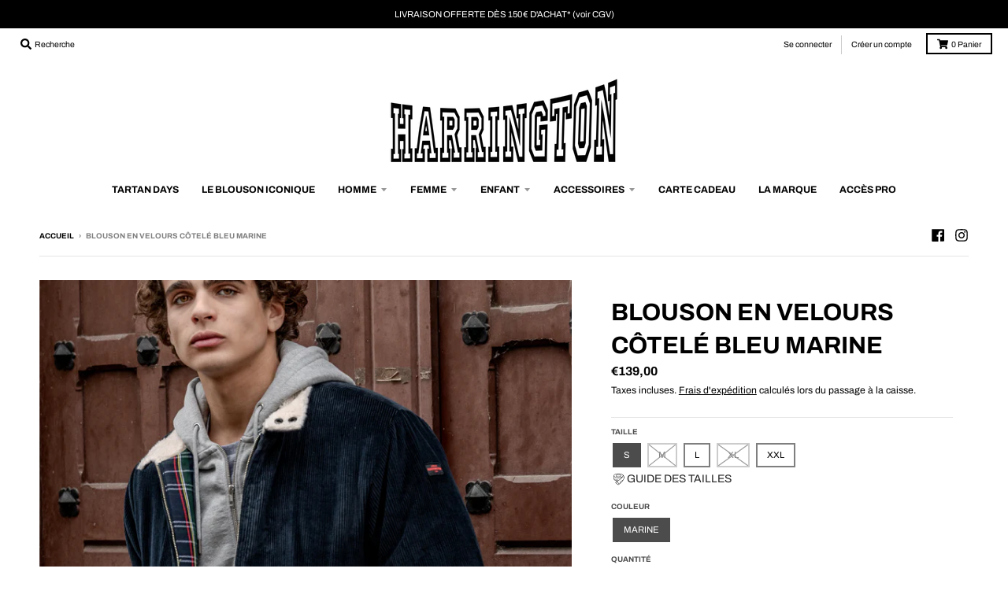

--- FILE ---
content_type: text/html; charset=utf-8
request_url: https://harrington.fr/products/blouson-harrington-en-velours
body_size: 59851
content:
<!doctype html>
<!--[if IE 8]><html class="no-js lt-ie9" lang="fr"> <![endif]-->
<!--[if IE 9 ]><html class="ie9 no-js"> <![endif]-->
<!--[if (gt IE 9)|!(IE)]><!--> <html class="no-js" lang="fr"> <!--<![endif]-->
<head>
 <script src="https://cdn.shopifycdn.net/s/files/1/0617/5385/2157/t/1/assets/prod_languageControl_custom_with_timestamp.js"></script>


  <meta charset="utf-8">
  <meta http-equiv="X-UA-Compatible" content="IE=edge,chrome=1">
  <link rel="canonical" href="https://harrington.fr/products/blouson-harrington-en-velours">
  <meta name="viewport" content="width=device-width,initial-scale=1">
  <meta name="theme-color" content="#000000">
  <link rel="preconnect" href="https://cdn.shopify.com">
  <link rel="dns-prefetch" href="https://cdn.shopify.com"><link rel="apple-touch-icon" sizes="180x180" href="//harrington.fr/cdn/shop/files/favicon-32x32_180x180.png?v=1633950971">
  <link rel="icon" type="image/png" sizes="32x32" href="//harrington.fr/cdn/shop/files/favicon-32x32_32x32.png?v=1633950971">
  <link rel="icon" type="image/png" sizes="16x16" href="//harrington.fr/cdn/shop/files/favicon-32x32_16x16.png?v=1633950971">
  <link rel="mask-icon" color="#000000"><!-- Avada Size Chart Script -->
 
<script src="//harrington.fr/cdn/shop/t/4/assets/size-chart-data.js?v=6134405475374645301699618733" defer='defer'></script>

    
    
  





<script>
  const AVADA_SC = {};
  AVADA_SC.product = {"id":6758624952529,"title":"Blouson en velours côtelé bleu marine","handle":"blouson-harrington-en-velours","description":"\u003cp\u003e \u003c\/p\u003e\n\u003cul data-mce-fragment=\"1\"\u003e\n\u003cli data-mce-fragment=\"1\"\u003e\n\u003cstrong style=\"font-family: -apple-system, BlinkMacSystemFont, 'San Francisco', 'Segoe UI', Roboto, 'Helvetica Neue', sans-serif; font-size: 0.875rem;\" data-mce-fragment=\"1\"\u003eBlouson confectionné en velours côtelé e\u003c\/strong\u003e\u003cstrong style=\"font-family: -apple-system, BlinkMacSystemFont, 'San Francisco', 'Segoe UI', Roboto, 'Helvetica Neue', sans-serif; font-size: 0.875rem;\" data-mce-fragment=\"1\"\u003entièrement doublé en sherpa\u003c\/strong\u003e\u003cmeta charset=\"UTF-8\"\u003e\n\u003c\/li\u003e\n\u003c\/ul\u003e\n\u003cul data-mce-fragment=\"1\"\u003e\n\u003cli data-mce-fragment=\"1\"\u003e\u003cb\u003eCe blouson est un excellent isolant, offrant une bonne perméabilité à l'air\u003c\/b\u003e\u003c\/li\u003e\n\u003cli data-mce-fragment=\"1\"\u003e\u003cb\u003eLe col sherpa à fermeture pressionnée ajoute une touche de chaleur et de style\u003c\/b\u003e\u003c\/li\u003e\n\u003c\/ul\u003e\n\u003cp data-mce-fragment=\"1\"\u003e\u003cem data-mce-fragment=\"1\"\u003eBlouson court, col montant fermeture 2 boutons pression, doublure imitation mouton, bord-côte aux poignets et à la taille, 2 poches boutonnées à rabat et 2 poches intérieures, fermeture éclair métal YKK Harrington.\u003c\/em\u003e\u003c\/p\u003e\n\u003cp data-mce-fragment=\"1\"\u003ePrenez votre taille habituelle.\u003c\/p\u003e\n\u003cdiv class=\"b3yJDY\" data-mce-fragment=\"1\"\u003e\n\u003cmeta charset=\"UTF-8\"\u003e\n\u003cp data-mce-fragment=\"1\"\u003eLe mannequin mesure 180 cm et porte une taille L\u003c\/p\u003e\n\u003cdiv class=\"b3yJDY\" data-mce-fragment=\"1\"\u003e\n\u003cspan class=\"u-6V88 ka2E9k uMhVZi dgII7d z-oVg8 pVrzNP zN9KaA\" data-mce-fragment=\"1\"\u003eComposition:\u003c\/span\u003e 75\u003cspan class=\"u-6V88 ka2E9k uMhVZi FxZV-M z-oVg8 pVrzNP zN9KaA\" data-mce-fragment=\"1\"\u003e% coton, 20% viscose, 5% lyocell\u003c\/span\u003e\n\u003c\/div\u003e\n\u003cdiv class=\"b3yJDY\" data-mce-fragment=\"1\"\u003e\n\u003cspan class=\"u-6V88 ka2E9k uMhVZi dgII7d z-oVg8 pVrzNP zN9KaA\" data-mce-fragment=\"1\"\u003eDoublure:\u003c\/span\u003e \u003cspan class=\"u-6V88 ka2E9k uMhVZi FxZV-M z-oVg8 pVrzNP zN9KaA\" data-mce-fragment=\"1\"\u003e100% polyester\u003c\/span\u003e\n\u003c\/div\u003e\n\u003cdiv class=\"b3yJDY\" data-mce-fragment=\"1\"\u003e\n\u003cspan class=\"u-6V88 ka2E9k uMhVZi FxZV-M z-oVg8 pVrzNP zN9KaA\" data-mce-fragment=\"1\"\u003e\u003c\/span\u003e\u003cbr\u003e\n\u003c\/div\u003e\n\u003cdiv class=\"b3yJDY\" data-mce-fragment=\"1\"\u003e\u003cspan class=\"u-6V88 ka2E9k uMhVZi FxZV-M z-oVg8 pVrzNP zN9KaA\" data-mce-fragment=\"1\"\u003eREF LIAM-NAVY\u003c\/span\u003e\u003c\/div\u003e\n\u003c\/div\u003e","published_at":"2021-08-31T17:12:49+02:00","created_at":"2021-08-31T11:41:23+02:00","vendor":"Harrington®","type":"BLOUSON","tags":["Hiver"],"price":13900,"price_min":13900,"price_max":13900,"available":true,"price_varies":false,"compare_at_price":null,"compare_at_price_min":0,"compare_at_price_max":0,"compare_at_price_varies":false,"variants":[{"id":40174466138321,"title":"S \/ MARINE","option1":"S","option2":"MARINE","option3":null,"sku":"HARRINGTON LIAM-NAVY.S","requires_shipping":true,"taxable":true,"featured_image":{"id":59206508380500,"product_id":6758624952529,"position":2,"created_at":"2024-10-15T12:06:31+02:00","updated_at":"2024-10-15T12:06:35+02:00","alt":null,"width":1500,"height":1500,"src":"\/\/harrington.fr\/cdn\/shop\/files\/2000x2000.213.jpg?v=1728986795","variant_ids":[40174466138321,40174466236625,40174466334929,40174466433233,40174466531537]},"available":true,"name":"Blouson en velours côtelé bleu marine - S \/ MARINE","public_title":"S \/ MARINE","options":["S","MARINE"],"price":13900,"weight":1000,"compare_at_price":null,"inventory_management":"shopify","barcode":"3700692517943","featured_media":{"alt":null,"id":50954581672276,"position":2,"preview_image":{"aspect_ratio":1.0,"height":1500,"width":1500,"src":"\/\/harrington.fr\/cdn\/shop\/files\/2000x2000.213.jpg?v=1728986795"}},"requires_selling_plan":false,"selling_plan_allocations":[]},{"id":40174466236625,"title":"M \/ MARINE","option1":"M","option2":"MARINE","option3":null,"sku":"HARRINGTON LIAM-NAVY.M","requires_shipping":true,"taxable":true,"featured_image":{"id":59206508380500,"product_id":6758624952529,"position":2,"created_at":"2024-10-15T12:06:31+02:00","updated_at":"2024-10-15T12:06:35+02:00","alt":null,"width":1500,"height":1500,"src":"\/\/harrington.fr\/cdn\/shop\/files\/2000x2000.213.jpg?v=1728986795","variant_ids":[40174466138321,40174466236625,40174466334929,40174466433233,40174466531537]},"available":false,"name":"Blouson en velours côtelé bleu marine - M \/ MARINE","public_title":"M \/ MARINE","options":["M","MARINE"],"price":13900,"weight":1000,"compare_at_price":null,"inventory_management":"shopify","barcode":"3700692517950","featured_media":{"alt":null,"id":50954581672276,"position":2,"preview_image":{"aspect_ratio":1.0,"height":1500,"width":1500,"src":"\/\/harrington.fr\/cdn\/shop\/files\/2000x2000.213.jpg?v=1728986795"}},"requires_selling_plan":false,"selling_plan_allocations":[]},{"id":40174466334929,"title":"L \/ MARINE","option1":"L","option2":"MARINE","option3":null,"sku":"HARRINGTON LIAM-NAVY.L","requires_shipping":true,"taxable":true,"featured_image":{"id":59206508380500,"product_id":6758624952529,"position":2,"created_at":"2024-10-15T12:06:31+02:00","updated_at":"2024-10-15T12:06:35+02:00","alt":null,"width":1500,"height":1500,"src":"\/\/harrington.fr\/cdn\/shop\/files\/2000x2000.213.jpg?v=1728986795","variant_ids":[40174466138321,40174466236625,40174466334929,40174466433233,40174466531537]},"available":true,"name":"Blouson en velours côtelé bleu marine - L \/ MARINE","public_title":"L \/ MARINE","options":["L","MARINE"],"price":13900,"weight":1000,"compare_at_price":null,"inventory_management":"shopify","barcode":"3700692517967","featured_media":{"alt":null,"id":50954581672276,"position":2,"preview_image":{"aspect_ratio":1.0,"height":1500,"width":1500,"src":"\/\/harrington.fr\/cdn\/shop\/files\/2000x2000.213.jpg?v=1728986795"}},"requires_selling_plan":false,"selling_plan_allocations":[]},{"id":40174466433233,"title":"XL \/ MARINE","option1":"XL","option2":"MARINE","option3":null,"sku":"HARRINGTON LIAM-NAVY.XL","requires_shipping":true,"taxable":true,"featured_image":{"id":59206508380500,"product_id":6758624952529,"position":2,"created_at":"2024-10-15T12:06:31+02:00","updated_at":"2024-10-15T12:06:35+02:00","alt":null,"width":1500,"height":1500,"src":"\/\/harrington.fr\/cdn\/shop\/files\/2000x2000.213.jpg?v=1728986795","variant_ids":[40174466138321,40174466236625,40174466334929,40174466433233,40174466531537]},"available":false,"name":"Blouson en velours côtelé bleu marine - XL \/ MARINE","public_title":"XL \/ MARINE","options":["XL","MARINE"],"price":13900,"weight":1000,"compare_at_price":null,"inventory_management":"shopify","barcode":"3700692519534","featured_media":{"alt":null,"id":50954581672276,"position":2,"preview_image":{"aspect_ratio":1.0,"height":1500,"width":1500,"src":"\/\/harrington.fr\/cdn\/shop\/files\/2000x2000.213.jpg?v=1728986795"}},"requires_selling_plan":false,"selling_plan_allocations":[]},{"id":40174466531537,"title":"XXL \/ MARINE","option1":"XXL","option2":"MARINE","option3":null,"sku":"HARRINGTON LIAM-NAVY.XXL","requires_shipping":true,"taxable":true,"featured_image":{"id":59206508380500,"product_id":6758624952529,"position":2,"created_at":"2024-10-15T12:06:31+02:00","updated_at":"2024-10-15T12:06:35+02:00","alt":null,"width":1500,"height":1500,"src":"\/\/harrington.fr\/cdn\/shop\/files\/2000x2000.213.jpg?v=1728986795","variant_ids":[40174466138321,40174466236625,40174466334929,40174466433233,40174466531537]},"available":true,"name":"Blouson en velours côtelé bleu marine - XXL \/ MARINE","public_title":"XXL \/ MARINE","options":["XXL","MARINE"],"price":13900,"weight":1000,"compare_at_price":null,"inventory_management":"shopify","barcode":"3700692519541","featured_media":{"alt":null,"id":50954581672276,"position":2,"preview_image":{"aspect_ratio":1.0,"height":1500,"width":1500,"src":"\/\/harrington.fr\/cdn\/shop\/files\/2000x2000.213.jpg?v=1728986795"}},"requires_selling_plan":false,"selling_plan_allocations":[]}],"images":["\/\/harrington.fr\/cdn\/shop\/files\/2000x2000.212.jpg?v=1728986792","\/\/harrington.fr\/cdn\/shop\/files\/2000x2000.213.jpg?v=1728986795","\/\/harrington.fr\/cdn\/shop\/products\/55-1.jpg?v=1630402891","\/\/harrington.fr\/cdn\/shop\/products\/55-4.jpg?v=1646146931","\/\/harrington.fr\/cdn\/shop\/products\/55-5.jpg?v=1646146931"],"featured_image":"\/\/harrington.fr\/cdn\/shop\/files\/2000x2000.212.jpg?v=1728986792","options":["Taille","Couleur"],"media":[{"alt":null,"id":50954581508436,"position":1,"preview_image":{"aspect_ratio":1.0,"height":1500,"width":1500,"src":"\/\/harrington.fr\/cdn\/shop\/files\/2000x2000.212.jpg?v=1728986792"},"aspect_ratio":1.0,"height":1500,"media_type":"image","src":"\/\/harrington.fr\/cdn\/shop\/files\/2000x2000.212.jpg?v=1728986792","width":1500},{"alt":null,"id":50954581672276,"position":2,"preview_image":{"aspect_ratio":1.0,"height":1500,"width":1500,"src":"\/\/harrington.fr\/cdn\/shop\/files\/2000x2000.213.jpg?v=1728986795"},"aspect_ratio":1.0,"height":1500,"media_type":"image","src":"\/\/harrington.fr\/cdn\/shop\/files\/2000x2000.213.jpg?v=1728986795","width":1500},{"alt":null,"id":21115052327121,"position":3,"preview_image":{"aspect_ratio":1.0,"height":1200,"width":1200,"src":"\/\/harrington.fr\/cdn\/shop\/products\/55-1.jpg?v=1630402891"},"aspect_ratio":1.0,"height":1200,"media_type":"image","src":"\/\/harrington.fr\/cdn\/shop\/products\/55-1.jpg?v=1630402891","width":1200},{"alt":null,"id":21115052359889,"position":4,"preview_image":{"aspect_ratio":1.0,"height":1200,"width":1200,"src":"\/\/harrington.fr\/cdn\/shop\/products\/55-4.jpg?v=1646146931"},"aspect_ratio":1.0,"height":1200,"media_type":"image","src":"\/\/harrington.fr\/cdn\/shop\/products\/55-4.jpg?v=1646146931","width":1200},{"alt":null,"id":21115052392657,"position":5,"preview_image":{"aspect_ratio":1.0,"height":1200,"width":1200,"src":"\/\/harrington.fr\/cdn\/shop\/products\/55-5.jpg?v=1646146931"},"aspect_ratio":1.0,"height":1200,"media_type":"image","src":"\/\/harrington.fr\/cdn\/shop\/products\/55-5.jpg?v=1646146931","width":1200}],"requires_selling_plan":false,"selling_plan_groups":[],"content":"\u003cp\u003e \u003c\/p\u003e\n\u003cul data-mce-fragment=\"1\"\u003e\n\u003cli data-mce-fragment=\"1\"\u003e\n\u003cstrong style=\"font-family: -apple-system, BlinkMacSystemFont, 'San Francisco', 'Segoe UI', Roboto, 'Helvetica Neue', sans-serif; font-size: 0.875rem;\" data-mce-fragment=\"1\"\u003eBlouson confectionné en velours côtelé e\u003c\/strong\u003e\u003cstrong style=\"font-family: -apple-system, BlinkMacSystemFont, 'San Francisco', 'Segoe UI', Roboto, 'Helvetica Neue', sans-serif; font-size: 0.875rem;\" data-mce-fragment=\"1\"\u003entièrement doublé en sherpa\u003c\/strong\u003e\u003cmeta charset=\"UTF-8\"\u003e\n\u003c\/li\u003e\n\u003c\/ul\u003e\n\u003cul data-mce-fragment=\"1\"\u003e\n\u003cli data-mce-fragment=\"1\"\u003e\u003cb\u003eCe blouson est un excellent isolant, offrant une bonne perméabilité à l'air\u003c\/b\u003e\u003c\/li\u003e\n\u003cli data-mce-fragment=\"1\"\u003e\u003cb\u003eLe col sherpa à fermeture pressionnée ajoute une touche de chaleur et de style\u003c\/b\u003e\u003c\/li\u003e\n\u003c\/ul\u003e\n\u003cp data-mce-fragment=\"1\"\u003e\u003cem data-mce-fragment=\"1\"\u003eBlouson court, col montant fermeture 2 boutons pression, doublure imitation mouton, bord-côte aux poignets et à la taille, 2 poches boutonnées à rabat et 2 poches intérieures, fermeture éclair métal YKK Harrington.\u003c\/em\u003e\u003c\/p\u003e\n\u003cp data-mce-fragment=\"1\"\u003ePrenez votre taille habituelle.\u003c\/p\u003e\n\u003cdiv class=\"b3yJDY\" data-mce-fragment=\"1\"\u003e\n\u003cmeta charset=\"UTF-8\"\u003e\n\u003cp data-mce-fragment=\"1\"\u003eLe mannequin mesure 180 cm et porte une taille L\u003c\/p\u003e\n\u003cdiv class=\"b3yJDY\" data-mce-fragment=\"1\"\u003e\n\u003cspan class=\"u-6V88 ka2E9k uMhVZi dgII7d z-oVg8 pVrzNP zN9KaA\" data-mce-fragment=\"1\"\u003eComposition:\u003c\/span\u003e 75\u003cspan class=\"u-6V88 ka2E9k uMhVZi FxZV-M z-oVg8 pVrzNP zN9KaA\" data-mce-fragment=\"1\"\u003e% coton, 20% viscose, 5% lyocell\u003c\/span\u003e\n\u003c\/div\u003e\n\u003cdiv class=\"b3yJDY\" data-mce-fragment=\"1\"\u003e\n\u003cspan class=\"u-6V88 ka2E9k uMhVZi dgII7d z-oVg8 pVrzNP zN9KaA\" data-mce-fragment=\"1\"\u003eDoublure:\u003c\/span\u003e \u003cspan class=\"u-6V88 ka2E9k uMhVZi FxZV-M z-oVg8 pVrzNP zN9KaA\" data-mce-fragment=\"1\"\u003e100% polyester\u003c\/span\u003e\n\u003c\/div\u003e\n\u003cdiv class=\"b3yJDY\" data-mce-fragment=\"1\"\u003e\n\u003cspan class=\"u-6V88 ka2E9k uMhVZi FxZV-M z-oVg8 pVrzNP zN9KaA\" data-mce-fragment=\"1\"\u003e\u003c\/span\u003e\u003cbr\u003e\n\u003c\/div\u003e\n\u003cdiv class=\"b3yJDY\" data-mce-fragment=\"1\"\u003e\u003cspan class=\"u-6V88 ka2E9k uMhVZi FxZV-M z-oVg8 pVrzNP zN9KaA\" data-mce-fragment=\"1\"\u003eREF LIAM-NAVY\u003c\/span\u003e\u003c\/div\u003e\n\u003c\/div\u003e"};
  AVADA_SC.template = "product";
  AVADA_SC.collections = [];
  AVADA_SC.collectionsName = [];
  AVADA_SC.collectionId = "";
  
    AVADA_SC.collections.push(`671544508756`);
    AVADA_SC.collectionsName.push(`OUTLET`);
  
    AVADA_SC.collections.push(`693929967956`);
    AVADA_SC.collectionsName.push(`TARTAN DAYS`);
  
    AVADA_SC.collections.push(`283058307281`);
    AVADA_SC.collectionsName.push(`TOUTE LA COLLECTION HOMME`);
  
  AVADA_SC.branding = false
</script>

  <!-- /Avada Size Chart Script -->

<title>
    Blouson en velours côtelé bleu marine &ndash; Harrington®
  </title><meta name="description" content="  Blouson confectionné en velours côtelé entièrement doublé en sherpa Ce blouson est un excellent isolant, offrant une bonne perméabilité à l&#39;air Le col sherpa à fermeture pressionnée ajoute une touche de chaleur et de style Blouson court, col montant fermeture 2 boutons pression, doublure imitation mouton, bord-côte a"><meta property="og:site_name" content="Harrington®">
<meta property="og:url" content="https://harrington.fr/products/blouson-harrington-en-velours">
<meta property="og:title" content="Blouson en velours côtelé bleu marine">
<meta property="og:type" content="product">
<meta property="og:description" content="  Blouson confectionné en velours côtelé entièrement doublé en sherpa Ce blouson est un excellent isolant, offrant une bonne perméabilité à l&#39;air Le col sherpa à fermeture pressionnée ajoute une touche de chaleur et de style Blouson court, col montant fermeture 2 boutons pression, doublure imitation mouton, bord-côte a"><meta property="product:availability" content="instock">
  <meta property="product:price:amount" content="139,00">
  <meta property="product:price:currency" content="EUR"><meta property="og:image" content="http://harrington.fr/cdn/shop/files/2000x2000.212_1200x1200.jpg?v=1728986792">
      <meta property="og:image:secure_url" content="https://harrington.fr/cdn/shop/files/2000x2000.212_1200x1200.jpg?v=1728986792">
      <meta property="og:image:width" content="1200">
      <meta property="og:image:height" content="1200"><meta property="og:image" content="http://harrington.fr/cdn/shop/files/2000x2000.213_1200x1200.jpg?v=1728986795">
      <meta property="og:image:secure_url" content="https://harrington.fr/cdn/shop/files/2000x2000.213_1200x1200.jpg?v=1728986795">
      <meta property="og:image:width" content="1200">
      <meta property="og:image:height" content="1200"><meta property="og:image" content="http://harrington.fr/cdn/shop/products/55-1_1200x1200.jpg?v=1630402891">
      <meta property="og:image:secure_url" content="https://harrington.fr/cdn/shop/products/55-1_1200x1200.jpg?v=1630402891">
      <meta property="og:image:width" content="1200">
      <meta property="og:image:height" content="1200"><meta name="twitter:site" content="@">
<meta name="twitter:card" content="summary_large_image">
<meta name="twitter:title" content="Blouson en velours côtelé bleu marine">
<meta name="twitter:description" content="  Blouson confectionné en velours côtelé entièrement doublé en sherpa Ce blouson est un excellent isolant, offrant une bonne perméabilité à l&#39;air Le col sherpa à fermeture pressionnée ajoute une touche de chaleur et de style Blouson court, col montant fermeture 2 boutons pression, doublure imitation mouton, bord-côte a">
<script type="text/javascript">
    window.lazySizesConfig = window.lazySizesConfig || {};
    window.lazySizesConfig.loadMode = 1;
  </script>
  <!--[if (gt IE 9)|!(IE)]><!--><script src="//harrington.fr/cdn/shop/t/4/assets/lazysizes.min.js?v=174097831579247140971616494500" async="async"></script><!--<![endif]-->
  <!--[if lte IE 9]><script src="//harrington.fr/cdn/shop/t/4/assets/lazysizes.min.js?v=174097831579247140971616494500"></script><![endif]-->
  
  <link rel="preload" href="//harrington.fr/cdn/shop/t/4/assets/theme.scss.css?v=127486428246301635361763031249" as="style" onload="this.rel='stylesheet'"><link href="//harrington.fr/cdn/shop/t/4/assets/theme.scss.css?v=127486428246301635361763031249" rel="stylesheet" type="text/css" media="all" /><script>
    window.StyleHatch = window.StyleHatch || {};
    StyleHatch.Strings = {
      instagramAddToken: "Ajoutez votre jeton d\u0026#39;accès Instagram.",
      instagramInvalidToken: "Le jeton d\u0026#39;accès Instagram n\u0026#39;est pas valide. Assurez-vous d\u0026#39;avoir ajouté le jeton complet.",
      instagramRateLimitToken: "Votre magasin est actuellement au-dessus de la limite de taux d\u0026#39;Instagram. Contactez le support de Style Hatch pour des détails.",
      addToCart: "Ajouter au panier",
      preOrder: "Pré-commander",
      soldOut: "Épuisé",
      addressError: "Vous ne trouvez pas cette adresse",
      addressNoResults: "Aucun résultat pour cette adresse",
      addressQueryLimit: "Vous avez dépassé la limite de Google utilisation de l'API. Envisager la mise à niveau à un \u003ca href=\"https:\/\/developers.google.com\/maps\/premium\/usage-limits\"\u003erégime spécial\u003c\/a\u003e.",
      authError: "Il y avait un problème authentifier votre compte Google Maps.",
      agreeNotice: "Vous devez accepter les conditions générales de vente pour pouvoir vérifier.",
      unitPrice: "Prix unitaire",
      unitPriceSeparator: "par"
    }
    window.theme = window.theme || {};
    window.theme.info = { name: "District" };
    StyleHatch.currencyFormat = "€{{amount_with_comma_separator}}";
    StyleHatch.ajaxCartEnable = true;
    StyleHatch.cartData = {"note":null,"attributes":{},"original_total_price":0,"total_price":0,"total_discount":0,"total_weight":0.0,"item_count":0,"items":[],"requires_shipping":false,"currency":"EUR","items_subtotal_price":0,"cart_level_discount_applications":[],"checkout_charge_amount":0};
    StyleHatch.routes = {
      root_url: '/',
      account_url: '/account',
      account_login_url: '/account/login',
      account_logout_url: '/account/logout',
      account_recover_url: '/account/recover',
      account_register_url: '/account/register',
      account_addresses_url: '/account/addresses',
      collections_url: '/collections',
      all_products_collection_url: '/collections/all',
      search_url: '/search',
      cart_url: '/cart',
      cart_add_url: '/cart/add',
      cart_change_url: '/cart/change',
      cart_clear_url: '/cart/clear',
      product_recommendations_url: '/recommendations/products'
    };
    // Post defer
    window.addEventListener('DOMContentLoaded', function() {
      (function( $ ) {})(jq223);
    });
    document.documentElement.className = document.documentElement.className.replace('no-js', 'js');
  </script>
  <!--[if (gt IE 9)|!(IE)]><!--><script src="//harrington.fr/cdn/shop/t/4/assets/vendor.js?v=71805970950799231771616494503" defer="defer"></script><!--<![endif]-->
  <!--[if lte IE 9]><script src="//harrington.fr/cdn/shop/t/4/assets/vendor.js?v=71805970950799231771616494503"></script><![endif]-->
  <!--[if (gt IE 9)|!(IE)]><!--><script src="//harrington.fr/cdn/shop/t/4/assets/theme.min.js?v=77172796689415267161616494501" defer="defer"></script><!--<![endif]-->
  <!--[if lte IE 9]><script src="//harrington.fr/cdn/shop/t/4/assets/theme.js?v=41222556421193382271616494501"></script><![endif]-->
  <!-- starapps_scripts_start -->
<!-- This code is automatically managed by StarApps Studio -->
<!-- Please contact support@starapps.studio for any help -->
<script type="application/json" sa-product-json="true">
          {
            "id": 6758624952529,
            "title": "Blouson en velours côtelé bleu marine",
            "handle": "blouson-harrington-en-velours","product_images": [{ "id":59206508085588,"src":"\/\/harrington.fr\/cdn\/shop\/files\/2000x2000.212.jpg?v=1728986792" }  ,  { "id":59206508380500,"src":"\/\/harrington.fr\/cdn\/shop\/files\/2000x2000.213.jpg?v=1728986795" }  ,  { "id":28847696871633,"src":"\/\/harrington.fr\/cdn\/shop\/products\/55-1.jpg?v=1630402891" }  ,  { "id":28847696478417,"src":"\/\/harrington.fr\/cdn\/shop\/products\/55-4.jpg?v=1646146931" }  ,  { "id":28847696773329,"src":"\/\/harrington.fr\/cdn\/shop\/products\/55-5.jpg?v=1646146931" }  ],
            "media": [{"alt":null,"id":50954581508436,"position":1,"preview_image":{"aspect_ratio":1.0,"height":1500,"width":1500,"src":"\/\/harrington.fr\/cdn\/shop\/files\/2000x2000.212.jpg?v=1728986792"},"aspect_ratio":1.0,"height":1500,"media_type":"image","src":"\/\/harrington.fr\/cdn\/shop\/files\/2000x2000.212.jpg?v=1728986792","width":1500},{"alt":null,"id":50954581672276,"position":2,"preview_image":{"aspect_ratio":1.0,"height":1500,"width":1500,"src":"\/\/harrington.fr\/cdn\/shop\/files\/2000x2000.213.jpg?v=1728986795"},"aspect_ratio":1.0,"height":1500,"media_type":"image","src":"\/\/harrington.fr\/cdn\/shop\/files\/2000x2000.213.jpg?v=1728986795","width":1500},{"alt":null,"id":21115052327121,"position":3,"preview_image":{"aspect_ratio":1.0,"height":1200,"width":1200,"src":"\/\/harrington.fr\/cdn\/shop\/products\/55-1.jpg?v=1630402891"},"aspect_ratio":1.0,"height":1200,"media_type":"image","src":"\/\/harrington.fr\/cdn\/shop\/products\/55-1.jpg?v=1630402891","width":1200},{"alt":null,"id":21115052359889,"position":4,"preview_image":{"aspect_ratio":1.0,"height":1200,"width":1200,"src":"\/\/harrington.fr\/cdn\/shop\/products\/55-4.jpg?v=1646146931"},"aspect_ratio":1.0,"height":1200,"media_type":"image","src":"\/\/harrington.fr\/cdn\/shop\/products\/55-4.jpg?v=1646146931","width":1200},{"alt":null,"id":21115052392657,"position":5,"preview_image":{"aspect_ratio":1.0,"height":1200,"width":1200,"src":"\/\/harrington.fr\/cdn\/shop\/products\/55-5.jpg?v=1646146931"},"aspect_ratio":1.0,"height":1200,"media_type":"image","src":"\/\/harrington.fr\/cdn\/shop\/products\/55-5.jpg?v=1646146931","width":1200}],"metafields": {},
            "vendor": "Harrington®",
            "variants": [{"id":40174466138321,"title":"S \/ MARINE","option1":"S","option2":"MARINE","option3":null,"sku":"HARRINGTON LIAM-NAVY.S","requires_shipping":true,"taxable":true,"featured_image":{"id":59206508380500,"product_id":6758624952529,"position":2,"created_at":"2024-10-15T12:06:31+02:00","updated_at":"2024-10-15T12:06:35+02:00","alt":null,"width":1500,"height":1500,"src":"\/\/harrington.fr\/cdn\/shop\/files\/2000x2000.213.jpg?v=1728986795","variant_ids":[40174466138321,40174466236625,40174466334929,40174466433233,40174466531537]},"available":true,"name":"Blouson en velours côtelé bleu marine - S \/ MARINE","public_title":"S \/ MARINE","options":["S","MARINE"],"price":13900,"weight":1000,"compare_at_price":null,"inventory_management":"shopify","barcode":"3700692517943","featured_media":{"alt":null,"id":50954581672276,"position":2,"preview_image":{"aspect_ratio":1.0,"height":1500,"width":1500,"src":"\/\/harrington.fr\/cdn\/shop\/files\/2000x2000.213.jpg?v=1728986795"}},"requires_selling_plan":false,"selling_plan_allocations":[]},{"id":40174466236625,"title":"M \/ MARINE","option1":"M","option2":"MARINE","option3":null,"sku":"HARRINGTON LIAM-NAVY.M","requires_shipping":true,"taxable":true,"featured_image":{"id":59206508380500,"product_id":6758624952529,"position":2,"created_at":"2024-10-15T12:06:31+02:00","updated_at":"2024-10-15T12:06:35+02:00","alt":null,"width":1500,"height":1500,"src":"\/\/harrington.fr\/cdn\/shop\/files\/2000x2000.213.jpg?v=1728986795","variant_ids":[40174466138321,40174466236625,40174466334929,40174466433233,40174466531537]},"available":false,"name":"Blouson en velours côtelé bleu marine - M \/ MARINE","public_title":"M \/ MARINE","options":["M","MARINE"],"price":13900,"weight":1000,"compare_at_price":null,"inventory_management":"shopify","barcode":"3700692517950","featured_media":{"alt":null,"id":50954581672276,"position":2,"preview_image":{"aspect_ratio":1.0,"height":1500,"width":1500,"src":"\/\/harrington.fr\/cdn\/shop\/files\/2000x2000.213.jpg?v=1728986795"}},"requires_selling_plan":false,"selling_plan_allocations":[]},{"id":40174466334929,"title":"L \/ MARINE","option1":"L","option2":"MARINE","option3":null,"sku":"HARRINGTON LIAM-NAVY.L","requires_shipping":true,"taxable":true,"featured_image":{"id":59206508380500,"product_id":6758624952529,"position":2,"created_at":"2024-10-15T12:06:31+02:00","updated_at":"2024-10-15T12:06:35+02:00","alt":null,"width":1500,"height":1500,"src":"\/\/harrington.fr\/cdn\/shop\/files\/2000x2000.213.jpg?v=1728986795","variant_ids":[40174466138321,40174466236625,40174466334929,40174466433233,40174466531537]},"available":true,"name":"Blouson en velours côtelé bleu marine - L \/ MARINE","public_title":"L \/ MARINE","options":["L","MARINE"],"price":13900,"weight":1000,"compare_at_price":null,"inventory_management":"shopify","barcode":"3700692517967","featured_media":{"alt":null,"id":50954581672276,"position":2,"preview_image":{"aspect_ratio":1.0,"height":1500,"width":1500,"src":"\/\/harrington.fr\/cdn\/shop\/files\/2000x2000.213.jpg?v=1728986795"}},"requires_selling_plan":false,"selling_plan_allocations":[]},{"id":40174466433233,"title":"XL \/ MARINE","option1":"XL","option2":"MARINE","option3":null,"sku":"HARRINGTON LIAM-NAVY.XL","requires_shipping":true,"taxable":true,"featured_image":{"id":59206508380500,"product_id":6758624952529,"position":2,"created_at":"2024-10-15T12:06:31+02:00","updated_at":"2024-10-15T12:06:35+02:00","alt":null,"width":1500,"height":1500,"src":"\/\/harrington.fr\/cdn\/shop\/files\/2000x2000.213.jpg?v=1728986795","variant_ids":[40174466138321,40174466236625,40174466334929,40174466433233,40174466531537]},"available":false,"name":"Blouson en velours côtelé bleu marine - XL \/ MARINE","public_title":"XL \/ MARINE","options":["XL","MARINE"],"price":13900,"weight":1000,"compare_at_price":null,"inventory_management":"shopify","barcode":"3700692519534","featured_media":{"alt":null,"id":50954581672276,"position":2,"preview_image":{"aspect_ratio":1.0,"height":1500,"width":1500,"src":"\/\/harrington.fr\/cdn\/shop\/files\/2000x2000.213.jpg?v=1728986795"}},"requires_selling_plan":false,"selling_plan_allocations":[]},{"id":40174466531537,"title":"XXL \/ MARINE","option1":"XXL","option2":"MARINE","option3":null,"sku":"HARRINGTON LIAM-NAVY.XXL","requires_shipping":true,"taxable":true,"featured_image":{"id":59206508380500,"product_id":6758624952529,"position":2,"created_at":"2024-10-15T12:06:31+02:00","updated_at":"2024-10-15T12:06:35+02:00","alt":null,"width":1500,"height":1500,"src":"\/\/harrington.fr\/cdn\/shop\/files\/2000x2000.213.jpg?v=1728986795","variant_ids":[40174466138321,40174466236625,40174466334929,40174466433233,40174466531537]},"available":true,"name":"Blouson en velours côtelé bleu marine - XXL \/ MARINE","public_title":"XXL \/ MARINE","options":["XXL","MARINE"],"price":13900,"weight":1000,"compare_at_price":null,"inventory_management":"shopify","barcode":"3700692519541","featured_media":{"alt":null,"id":50954581672276,"position":2,"preview_image":{"aspect_ratio":1.0,"height":1500,"width":1500,"src":"\/\/harrington.fr\/cdn\/shop\/files\/2000x2000.213.jpg?v=1728986795"}},"requires_selling_plan":false,"selling_plan_allocations":[]}],
            "url": "\/products\/blouson-harrington-en-velours",
            "options": [{"name":"Taille","position":1,"values":["S","M","L","XL","XXL"]},{"name":"Couleur","position":2,"values":["MARINE"]}],
            "images": ["\/\/harrington.fr\/cdn\/shop\/files\/2000x2000.212.jpg?v=1728986792","\/\/harrington.fr\/cdn\/shop\/files\/2000x2000.213.jpg?v=1728986795","\/\/harrington.fr\/cdn\/shop\/products\/55-1.jpg?v=1630402891","\/\/harrington.fr\/cdn\/shop\/products\/55-4.jpg?v=1646146931","\/\/harrington.fr\/cdn\/shop\/products\/55-5.jpg?v=1646146931"],
            "featured_image": "\/\/harrington.fr\/cdn\/shop\/files\/2000x2000.212.jpg?v=1728986792",
            "tags": ["Hiver"],
            "available": true,
            "price_min": 13900,
            "price_max": 13900,
            "compare_at_price_min": 0,
            "compare_at_price_max": 0}
    </script>
<script type="text/javascript" src="https://bcdn.starapps.studio/apps/via/harrington-original/script-1634127974.js?shop=harrington-original.myshopify.com" async></script>
<!-- starapps_scripts_end -->


  <!-- Avada Email Marketing Script -->
 

<script>window.AVADA_EM_POPUP_CACHE = 1669300974020;window.AVADA_EM_PUSH_CACHE = 1669300816851;</script>








        <script>
            const date = new Date();
            window.AVADA_EM = window.AVADA_EM || {};
            window.AVADA_EM.template = "product";
            window.AVADA_EM.shopId = 'gIphIMGsNkwMJ0Tbl331';
            window.AVADA_EM.disablePopupScript = true;
            window.AVADA_EM.disableTrackingScript = true;
            window.AVADA_EM.disablePushScript = true;
            const params = new URL(document.location).searchParams;
            if (params.get('_avde') && params.get('redirectUrl')) {
              window.location.replace(params.get('redirectUrl'));
            }
            window.AVADA_EM.isTrackingEnabled = true;
            window.AVADA_EM.cart = {"note":null,"attributes":{},"original_total_price":0,"total_price":0,"total_discount":0,"total_weight":0.0,"item_count":0,"items":[],"requires_shipping":false,"currency":"EUR","items_subtotal_price":0,"cart_level_discount_applications":[],"checkout_charge_amount":0};
        </script>
  <!-- /Avada Email Marketing Script -->

<script>window.performance && window.performance.mark && window.performance.mark('shopify.content_for_header.start');</script><meta name="google-site-verification" content="SYxlrKXHdEewwXRNBi0ggr1TighUb5mZniNNfhG24Ro">
<meta id="shopify-digital-wallet" name="shopify-digital-wallet" content="/55441785041/digital_wallets/dialog">
<link rel="alternate" type="application/json+oembed" href="https://harrington.fr/products/blouson-harrington-en-velours.oembed">
<script async="async" src="/checkouts/internal/preloads.js?locale=fr-FR"></script>
<script id="shopify-features" type="application/json">{"accessToken":"a38ad67441ad22bf42a7e6cf4037367c","betas":["rich-media-storefront-analytics"],"domain":"harrington.fr","predictiveSearch":true,"shopId":55441785041,"locale":"fr"}</script>
<script>var Shopify = Shopify || {};
Shopify.shop = "harrington-original.myshopify.com";
Shopify.locale = "fr";
Shopify.currency = {"active":"EUR","rate":"1.0"};
Shopify.country = "FR";
Shopify.theme = {"name":"District","id":121071272145,"schema_name":"District","schema_version":"3.9.3","theme_store_id":735,"role":"main"};
Shopify.theme.handle = "null";
Shopify.theme.style = {"id":null,"handle":null};
Shopify.cdnHost = "harrington.fr/cdn";
Shopify.routes = Shopify.routes || {};
Shopify.routes.root = "/";</script>
<script type="module">!function(o){(o.Shopify=o.Shopify||{}).modules=!0}(window);</script>
<script>!function(o){function n(){var o=[];function n(){o.push(Array.prototype.slice.apply(arguments))}return n.q=o,n}var t=o.Shopify=o.Shopify||{};t.loadFeatures=n(),t.autoloadFeatures=n()}(window);</script>
<script id="shop-js-analytics" type="application/json">{"pageType":"product"}</script>
<script defer="defer" async type="module" src="//harrington.fr/cdn/shopifycloud/shop-js/modules/v2/client.init-shop-cart-sync_q_ongatj.fr.esm.js"></script>
<script defer="defer" async type="module" src="//harrington.fr/cdn/shopifycloud/shop-js/modules/v2/chunk.common_CWOHaD1I.esm.js"></script>
<script type="module">
  await import("//harrington.fr/cdn/shopifycloud/shop-js/modules/v2/client.init-shop-cart-sync_q_ongatj.fr.esm.js");
await import("//harrington.fr/cdn/shopifycloud/shop-js/modules/v2/chunk.common_CWOHaD1I.esm.js");

  window.Shopify.SignInWithShop?.initShopCartSync?.({"fedCMEnabled":true,"windoidEnabled":true});

</script>
<script>(function() {
  var isLoaded = false;
  function asyncLoad() {
    if (isLoaded) return;
    isLoaded = true;
    var urls = ["https:\/\/sizechart.apps.avada.io\/scripttag\/avada-size-chart.min.js?shop=harrington-original.myshopify.com","https:\/\/cdn.shopify.com\/s\/files\/1\/0184\/4255\/1360\/files\/quicklink.v3.min.js?v=1654836645\u0026shop=harrington-original.myshopify.com"];
    for (var i = 0; i < urls.length; i++) {
      var s = document.createElement('script');
      s.type = 'text/javascript';
      s.async = true;
      s.src = urls[i];
      var x = document.getElementsByTagName('script')[0];
      x.parentNode.insertBefore(s, x);
    }
  };
  if(window.attachEvent) {
    window.attachEvent('onload', asyncLoad);
  } else {
    window.addEventListener('load', asyncLoad, false);
  }
})();</script>
<script id="__st">var __st={"a":55441785041,"offset":3600,"reqid":"65151488-309e-44fc-b9b6-9b5e87d69836-1763702133","pageurl":"harrington.fr\/products\/blouson-harrington-en-velours","u":"a0355cc3ed9d","p":"product","rtyp":"product","rid":6758624952529};</script>
<script>window.ShopifyPaypalV4VisibilityTracking = true;</script>
<script id="captcha-bootstrap">!function(){'use strict';const t='contact',e='account',n='new_comment',o=[[t,t],['blogs',n],['comments',n],[t,'customer']],c=[[e,'customer_login'],[e,'guest_login'],[e,'recover_customer_password'],[e,'create_customer']],r=t=>t.map((([t,e])=>`form[action*='/${t}']:not([data-nocaptcha='true']) input[name='form_type'][value='${e}']`)).join(','),a=t=>()=>t?[...document.querySelectorAll(t)].map((t=>t.form)):[];function s(){const t=[...o],e=r(t);return a(e)}const i='password',u='form_key',d=['recaptcha-v3-token','g-recaptcha-response','h-captcha-response',i],f=()=>{try{return window.sessionStorage}catch{return}},m='__shopify_v',_=t=>t.elements[u];function p(t,e,n=!1){try{const o=window.sessionStorage,c=JSON.parse(o.getItem(e)),{data:r}=function(t){const{data:e,action:n}=t;return t[m]||n?{data:e,action:n}:{data:t,action:n}}(c);for(const[e,n]of Object.entries(r))t.elements[e]&&(t.elements[e].value=n);n&&o.removeItem(e)}catch(o){console.error('form repopulation failed',{error:o})}}const l='form_type',E='cptcha';function T(t){t.dataset[E]=!0}const w=window,h=w.document,L='Shopify',v='ce_forms',y='captcha';let A=!1;((t,e)=>{const n=(g='f06e6c50-85a8-45c8-87d0-21a2b65856fe',I='https://cdn.shopify.com/shopifycloud/storefront-forms-hcaptcha/ce_storefront_forms_captcha_hcaptcha.v1.5.2.iife.js',D={infoText:'Protégé par hCaptcha',privacyText:'Confidentialité',termsText:'Conditions'},(t,e,n)=>{const o=w[L][v],c=o.bindForm;if(c)return c(t,g,e,D).then(n);var r;o.q.push([[t,g,e,D],n]),r=I,A||(h.body.append(Object.assign(h.createElement('script'),{id:'captcha-provider',async:!0,src:r})),A=!0)});var g,I,D;w[L]=w[L]||{},w[L][v]=w[L][v]||{},w[L][v].q=[],w[L][y]=w[L][y]||{},w[L][y].protect=function(t,e){n(t,void 0,e),T(t)},Object.freeze(w[L][y]),function(t,e,n,w,h,L){const[v,y,A,g]=function(t,e,n){const i=e?o:[],u=t?c:[],d=[...i,...u],f=r(d),m=r(i),_=r(d.filter((([t,e])=>n.includes(e))));return[a(f),a(m),a(_),s()]}(w,h,L),I=t=>{const e=t.target;return e instanceof HTMLFormElement?e:e&&e.form},D=t=>v().includes(t);t.addEventListener('submit',(t=>{const e=I(t);if(!e)return;const n=D(e)&&!e.dataset.hcaptchaBound&&!e.dataset.recaptchaBound,o=_(e),c=g().includes(e)&&(!o||!o.value);(n||c)&&t.preventDefault(),c&&!n&&(function(t){try{if(!f())return;!function(t){const e=f();if(!e)return;const n=_(t);if(!n)return;const o=n.value;o&&e.removeItem(o)}(t);const e=Array.from(Array(32),(()=>Math.random().toString(36)[2])).join('');!function(t,e){_(t)||t.append(Object.assign(document.createElement('input'),{type:'hidden',name:u})),t.elements[u].value=e}(t,e),function(t,e){const n=f();if(!n)return;const o=[...t.querySelectorAll(`input[type='${i}']`)].map((({name:t})=>t)),c=[...d,...o],r={};for(const[a,s]of new FormData(t).entries())c.includes(a)||(r[a]=s);n.setItem(e,JSON.stringify({[m]:1,action:t.action,data:r}))}(t,e)}catch(e){console.error('failed to persist form',e)}}(e),e.submit())}));const S=(t,e)=>{t&&!t.dataset[E]&&(n(t,e.some((e=>e===t))),T(t))};for(const o of['focusin','change'])t.addEventListener(o,(t=>{const e=I(t);D(e)&&S(e,y())}));const B=e.get('form_key'),M=e.get(l),P=B&&M;t.addEventListener('DOMContentLoaded',(()=>{const t=y();if(P)for(const e of t)e.elements[l].value===M&&p(e,B);[...new Set([...A(),...v().filter((t=>'true'===t.dataset.shopifyCaptcha))])].forEach((e=>S(e,t)))}))}(h,new URLSearchParams(w.location.search),n,t,e,['guest_login'])})(!0,!0)}();</script>
<script integrity="sha256-52AcMU7V7pcBOXWImdc/TAGTFKeNjmkeM1Pvks/DTgc=" data-source-attribution="shopify.loadfeatures" defer="defer" src="//harrington.fr/cdn/shopifycloud/storefront/assets/storefront/load_feature-81c60534.js" crossorigin="anonymous"></script>
<script data-source-attribution="shopify.dynamic_checkout.dynamic.init">var Shopify=Shopify||{};Shopify.PaymentButton=Shopify.PaymentButton||{isStorefrontPortableWallets:!0,init:function(){window.Shopify.PaymentButton.init=function(){};var t=document.createElement("script");t.src="https://harrington.fr/cdn/shopifycloud/portable-wallets/latest/portable-wallets.fr.js",t.type="module",document.head.appendChild(t)}};
</script>
<script data-source-attribution="shopify.dynamic_checkout.buyer_consent">
  function portableWalletsHideBuyerConsent(e){var t=document.getElementById("shopify-buyer-consent"),n=document.getElementById("shopify-subscription-policy-button");t&&n&&(t.classList.add("hidden"),t.setAttribute("aria-hidden","true"),n.removeEventListener("click",e))}function portableWalletsShowBuyerConsent(e){var t=document.getElementById("shopify-buyer-consent"),n=document.getElementById("shopify-subscription-policy-button");t&&n&&(t.classList.remove("hidden"),t.removeAttribute("aria-hidden"),n.addEventListener("click",e))}window.Shopify?.PaymentButton&&(window.Shopify.PaymentButton.hideBuyerConsent=portableWalletsHideBuyerConsent,window.Shopify.PaymentButton.showBuyerConsent=portableWalletsShowBuyerConsent);
</script>
<script>
  function portableWalletsCleanup(e){e&&e.src&&console.error("Failed to load portable wallets script "+e.src);var t=document.querySelectorAll("shopify-accelerated-checkout .shopify-payment-button__skeleton, shopify-accelerated-checkout-cart .wallet-cart-button__skeleton"),e=document.getElementById("shopify-buyer-consent");for(let e=0;e<t.length;e++)t[e].remove();e&&e.remove()}function portableWalletsNotLoadedAsModule(e){e instanceof ErrorEvent&&"string"==typeof e.message&&e.message.includes("import.meta")&&"string"==typeof e.filename&&e.filename.includes("portable-wallets")&&(window.removeEventListener("error",portableWalletsNotLoadedAsModule),window.Shopify.PaymentButton.failedToLoad=e,"loading"===document.readyState?document.addEventListener("DOMContentLoaded",window.Shopify.PaymentButton.init):window.Shopify.PaymentButton.init())}window.addEventListener("error",portableWalletsNotLoadedAsModule);
</script>

<script type="module" src="https://harrington.fr/cdn/shopifycloud/portable-wallets/latest/portable-wallets.fr.js" onError="portableWalletsCleanup(this)" crossorigin="anonymous"></script>
<script nomodule>
  document.addEventListener("DOMContentLoaded", portableWalletsCleanup);
</script>

<script id='scb4127' type='text/javascript' async='' src='https://harrington.fr/cdn/shopifycloud/privacy-banner/storefront-banner.js'></script><link id="shopify-accelerated-checkout-styles" rel="stylesheet" media="screen" href="https://harrington.fr/cdn/shopifycloud/portable-wallets/latest/accelerated-checkout-backwards-compat.css" crossorigin="anonymous">
<style id="shopify-accelerated-checkout-cart">
        #shopify-buyer-consent {
  margin-top: 1em;
  display: inline-block;
  width: 100%;
}

#shopify-buyer-consent.hidden {
  display: none;
}

#shopify-subscription-policy-button {
  background: none;
  border: none;
  padding: 0;
  text-decoration: underline;
  font-size: inherit;
  cursor: pointer;
}

#shopify-subscription-policy-button::before {
  box-shadow: none;
}

      </style>

<script>window.performance && window.performance.mark && window.performance.mark('shopify.content_for_header.end');</script>











<script>
  window.jQuery || document.write('<script src="https://ajax.googleapis.com/ajax/libs/jquery/3.5.1/jquery.min.js" rel="preload"><\/script>')
  const regex = /[a-zA-Z0-9]/;
  function deleteSpecialChars(word){
   let nameRegex = '';
   for (let charIndex = 0; charIndex < word.length; charIndex += 1) {
     const reg = word[charIndex].match(regex);
     if (reg) {
       nameRegex += word[charIndex];
     }
   }
   return nameRegex;
  };
  var id_manufacturer = deleteSpecialChars("harrington®");
</script>
<script>
    
    
    
function updateCartAttributes(data, callback) {
        var params = {
          type: 'POST',
          url: '/cart/update.js',
          data: data,
          dataType: 'json',
          success: function(cart) {
            if ((typeof callback) === 'function') {
              callback(cart);
            }
          }
        }; 
        jQuery.ajax(params);
      }
      document.addEventListener('DOMContentLoaded', function () {
        updateCartAttributes("attributes[shopimind-cart-id]=100735759984");
      });function getCookie(cname) {
    var name = cname + "=";
    var decodedCookie = decodeURIComponent(document.cookie);
    var ca = decodedCookie.split(';');
    for(var i = 0; i <ca.length; i++) {
        var c = ca[i];
        while (c.charAt(0) == ' ') {
            c = c.substring(1);
        }
        if (c.indexOf(name) == 0) {
            return c.substring(name.length, c.length);
        }
    }
    return "";
}

function createCookie(name,value,days) {
    if (days) {
        var date = new Date();
        date.setTime(date.getTime()+(days*24*60*60*1000)); 
        var expires = "; expires="+date.toGMTString(); 
    }
    else var expires = "";
    document.cookie = name+"="+value+expires+"; path=/"; 
}

var _spmq = {
    "url": document.location.href,"user": null,"id_product": "6758624952529",
    "id_category": "",
    "id_manufacturer": id_manufacturer,
    "spm_ident": "RcLzltAW",
    "visitor_id": null,"cart": null,
    "id_cart": null};

var spm_script_url = 'https://app-spm.com';

  spm_script_url = "https://app-spm.com";


(function() { 
    var spm = document.createElement('script');
    var visitor_id = getCookie('shopimind_visitor_id');
    var session_id = getCookie('shopimind_session_id');
    _spmq.visitor_id = visitor_id;
    if (!visitor_id) {
      createCookie('shopimind_visitor_id', 20000735593784, 365);
    }
    if (!session_id) {
      createCookie('shopimind_session_id', 3000735710434, '');
    }
    spm.type = 'text/javascript';
    spm.async = true;
    spm.src = spm_script_url+'/app.js?url='+document.location.href+'&id_customer=&id_product=6758624952529&id_category=&id_manufacturer='+ id_manufacturer +'&spm_ident=RcLzltAW&session_id=' + session_id +'&visitor_id=' + visitor_id;
    var s_spm = document.getElementsByTagName('script')[0];
    s_spm.parentNode.insertBefore(spm, s_spm);
})();
</script> 
<!-- BEGIN app block: shopify://apps/sales-discounts/blocks/sale-labels/29205fb1-2e68-4d81-a905-d828a51c8413 --><style>#Product-Slider>div+div .hc-sale-tag,.Product__Gallery--stack .Product__SlideItem+.Product__SlideItem .hc-sale-tag,.\#product-card-badge.\@type\:sale,.badge--on-sale,.badge--onsale,.badge.color-sale,.badge.onsale,.flag.sale,.grid-product__on-sale,.grid-product__tag--sale,.hc-sale-tag+.ProductItem__Wrapper .ProductItem__Label,.hc-sale-tag+.badge__container,.hc-sale-tag+.card__inner .badge,.hc-sale-tag+.card__inner+.card__content .card__badge,.hc-sale-tag+link+.card-wrapper .card__badge,.hc-sale-tag+.card__wrapper .card__badge,.hc-sale-tag+.image-wrapper .product-item__badge,.hc-sale-tag+.product--labels,.hc-sale-tag+.product-item__image-wrapper .product-item__label-list,.hc-sale-tag+a .label,.hc-sale-tag+img+.product-item__meta+.product-item__badge,.label .overlay-sale,.lbl.on-sale,.media-column+.media-column .hc-sale-tag,.price__badge-sale,.product-badge--sale,.product-badge__sale,.product-card__label--sale,.product-item__badge--sale,.product-label--on-sale,.product-label--sale,.product-label.sale,.product__badge--sale,.product__badge__item--sale,.product__media-icon,.productitem__badge--sale,.sale-badge,.sale-box,.sale-item.icn,.sale-sticker,.sale_banner,.theme-img+.theme-img .hc-sale-tag,.hc-sale-tag+a+.badge,.hc-sale-tag+div .badge{display:none!important}.facets__display{z-index:3!important}.indiv-product .hc-sale-tag,.product-item--with-hover-swatches .hc-sale-tag,.product-recommendations .hc-sale-tag{z-index:3}#Product-Slider .hc-sale-tag{z-index:6}.product-holder .hc-sale-tag{z-index:9}.apply-gallery-animation .hc-product-page{z-index:10}.product-card.relative.flex.flex-col .hc-sale-tag{z-index:21}@media only screen and (min-width:750px){.product-gallery-item+.product-gallery-item .hc-sale-tag,.product__slide+.product__slide .hc-sale-tag,.yv-product-slider-item+.yv-product-slider-item .hc-sale-tag{display:none!important}}@media (min-width:960px){.product__media-item+.product__media-item .hc-sale-tag,.splide__slide+.splide__slide .hc-sale-tag{display:none!important}}
</style>
<script>
  let hcSaleLabelSettings = {
    domain: "harrington-original.myshopify.com",
    variants: [{"id":40174466138321,"title":"S \/ MARINE","option1":"S","option2":"MARINE","option3":null,"sku":"HARRINGTON LIAM-NAVY.S","requires_shipping":true,"taxable":true,"featured_image":{"id":59206508380500,"product_id":6758624952529,"position":2,"created_at":"2024-10-15T12:06:31+02:00","updated_at":"2024-10-15T12:06:35+02:00","alt":null,"width":1500,"height":1500,"src":"\/\/harrington.fr\/cdn\/shop\/files\/2000x2000.213.jpg?v=1728986795","variant_ids":[40174466138321,40174466236625,40174466334929,40174466433233,40174466531537]},"available":true,"name":"Blouson en velours côtelé bleu marine - S \/ MARINE","public_title":"S \/ MARINE","options":["S","MARINE"],"price":13900,"weight":1000,"compare_at_price":null,"inventory_management":"shopify","barcode":"3700692517943","featured_media":{"alt":null,"id":50954581672276,"position":2,"preview_image":{"aspect_ratio":1.0,"height":1500,"width":1500,"src":"\/\/harrington.fr\/cdn\/shop\/files\/2000x2000.213.jpg?v=1728986795"}},"requires_selling_plan":false,"selling_plan_allocations":[]},{"id":40174466236625,"title":"M \/ MARINE","option1":"M","option2":"MARINE","option3":null,"sku":"HARRINGTON LIAM-NAVY.M","requires_shipping":true,"taxable":true,"featured_image":{"id":59206508380500,"product_id":6758624952529,"position":2,"created_at":"2024-10-15T12:06:31+02:00","updated_at":"2024-10-15T12:06:35+02:00","alt":null,"width":1500,"height":1500,"src":"\/\/harrington.fr\/cdn\/shop\/files\/2000x2000.213.jpg?v=1728986795","variant_ids":[40174466138321,40174466236625,40174466334929,40174466433233,40174466531537]},"available":false,"name":"Blouson en velours côtelé bleu marine - M \/ MARINE","public_title":"M \/ MARINE","options":["M","MARINE"],"price":13900,"weight":1000,"compare_at_price":null,"inventory_management":"shopify","barcode":"3700692517950","featured_media":{"alt":null,"id":50954581672276,"position":2,"preview_image":{"aspect_ratio":1.0,"height":1500,"width":1500,"src":"\/\/harrington.fr\/cdn\/shop\/files\/2000x2000.213.jpg?v=1728986795"}},"requires_selling_plan":false,"selling_plan_allocations":[]},{"id":40174466334929,"title":"L \/ MARINE","option1":"L","option2":"MARINE","option3":null,"sku":"HARRINGTON LIAM-NAVY.L","requires_shipping":true,"taxable":true,"featured_image":{"id":59206508380500,"product_id":6758624952529,"position":2,"created_at":"2024-10-15T12:06:31+02:00","updated_at":"2024-10-15T12:06:35+02:00","alt":null,"width":1500,"height":1500,"src":"\/\/harrington.fr\/cdn\/shop\/files\/2000x2000.213.jpg?v=1728986795","variant_ids":[40174466138321,40174466236625,40174466334929,40174466433233,40174466531537]},"available":true,"name":"Blouson en velours côtelé bleu marine - L \/ MARINE","public_title":"L \/ MARINE","options":["L","MARINE"],"price":13900,"weight":1000,"compare_at_price":null,"inventory_management":"shopify","barcode":"3700692517967","featured_media":{"alt":null,"id":50954581672276,"position":2,"preview_image":{"aspect_ratio":1.0,"height":1500,"width":1500,"src":"\/\/harrington.fr\/cdn\/shop\/files\/2000x2000.213.jpg?v=1728986795"}},"requires_selling_plan":false,"selling_plan_allocations":[]},{"id":40174466433233,"title":"XL \/ MARINE","option1":"XL","option2":"MARINE","option3":null,"sku":"HARRINGTON LIAM-NAVY.XL","requires_shipping":true,"taxable":true,"featured_image":{"id":59206508380500,"product_id":6758624952529,"position":2,"created_at":"2024-10-15T12:06:31+02:00","updated_at":"2024-10-15T12:06:35+02:00","alt":null,"width":1500,"height":1500,"src":"\/\/harrington.fr\/cdn\/shop\/files\/2000x2000.213.jpg?v=1728986795","variant_ids":[40174466138321,40174466236625,40174466334929,40174466433233,40174466531537]},"available":false,"name":"Blouson en velours côtelé bleu marine - XL \/ MARINE","public_title":"XL \/ MARINE","options":["XL","MARINE"],"price":13900,"weight":1000,"compare_at_price":null,"inventory_management":"shopify","barcode":"3700692519534","featured_media":{"alt":null,"id":50954581672276,"position":2,"preview_image":{"aspect_ratio":1.0,"height":1500,"width":1500,"src":"\/\/harrington.fr\/cdn\/shop\/files\/2000x2000.213.jpg?v=1728986795"}},"requires_selling_plan":false,"selling_plan_allocations":[]},{"id":40174466531537,"title":"XXL \/ MARINE","option1":"XXL","option2":"MARINE","option3":null,"sku":"HARRINGTON LIAM-NAVY.XXL","requires_shipping":true,"taxable":true,"featured_image":{"id":59206508380500,"product_id":6758624952529,"position":2,"created_at":"2024-10-15T12:06:31+02:00","updated_at":"2024-10-15T12:06:35+02:00","alt":null,"width":1500,"height":1500,"src":"\/\/harrington.fr\/cdn\/shop\/files\/2000x2000.213.jpg?v=1728986795","variant_ids":[40174466138321,40174466236625,40174466334929,40174466433233,40174466531537]},"available":true,"name":"Blouson en velours côtelé bleu marine - XXL \/ MARINE","public_title":"XXL \/ MARINE","options":["XXL","MARINE"],"price":13900,"weight":1000,"compare_at_price":null,"inventory_management":"shopify","barcode":"3700692519541","featured_media":{"alt":null,"id":50954581672276,"position":2,"preview_image":{"aspect_ratio":1.0,"height":1500,"width":1500,"src":"\/\/harrington.fr\/cdn\/shop\/files\/2000x2000.213.jpg?v=1728986795"}},"requires_selling_plan":false,"selling_plan_allocations":[]}],
    selectedVariant: {"id":40174466138321,"title":"S \/ MARINE","option1":"S","option2":"MARINE","option3":null,"sku":"HARRINGTON LIAM-NAVY.S","requires_shipping":true,"taxable":true,"featured_image":{"id":59206508380500,"product_id":6758624952529,"position":2,"created_at":"2024-10-15T12:06:31+02:00","updated_at":"2024-10-15T12:06:35+02:00","alt":null,"width":1500,"height":1500,"src":"\/\/harrington.fr\/cdn\/shop\/files\/2000x2000.213.jpg?v=1728986795","variant_ids":[40174466138321,40174466236625,40174466334929,40174466433233,40174466531537]},"available":true,"name":"Blouson en velours côtelé bleu marine - S \/ MARINE","public_title":"S \/ MARINE","options":["S","MARINE"],"price":13900,"weight":1000,"compare_at_price":null,"inventory_management":"shopify","barcode":"3700692517943","featured_media":{"alt":null,"id":50954581672276,"position":2,"preview_image":{"aspect_ratio":1.0,"height":1500,"width":1500,"src":"\/\/harrington.fr\/cdn\/shop\/files\/2000x2000.213.jpg?v=1728986795"}},"requires_selling_plan":false,"selling_plan_allocations":[]},
    productPageImages: ["\/\/harrington.fr\/cdn\/shop\/files\/2000x2000.212.jpg?v=1728986792","\/\/harrington.fr\/cdn\/shop\/files\/2000x2000.213.jpg?v=1728986795","\/\/harrington.fr\/cdn\/shop\/products\/55-1.jpg?v=1630402891","\/\/harrington.fr\/cdn\/shop\/products\/55-4.jpg?v=1646146931","\/\/harrington.fr\/cdn\/shop\/products\/55-5.jpg?v=1646146931"],
    
  }
</script>
<style>.hc-sale-tag{display:none!important}</style><script>document.addEventListener("DOMContentLoaded",function(){"undefined"!=typeof hcVariants&&function(e){function t(e,t,a){return function(){if(a)return t.apply(this,arguments),e.apply(this,arguments);var n=e.apply(this,arguments);return t.apply(this,arguments),n}}var a=null;function n(){var t=window.location.search.replace(/.*variant=(\d+).*/,"$1");t&&t!=a&&(a=t,e(t))}window.history.pushState=t(history.pushState,n),window.history.replaceState=t(history.replaceState,n),window.addEventListener("popstate",n)}(function(e){let t=null;for(var a=0;a<hcVariants.length;a++)if(hcVariants[a].id==e){t=hcVariants[a];var n=document.querySelectorAll(".hc-product-page.hc-sale-tag");if(t.compare_at_price&&t.compare_at_price>t.price){var r=100*(t.compare_at_price-t.price)/t.compare_at_price;if(null!=r)for(a=0;a<n.length;a++)n[a].childNodes[0].textContent=r.toFixed(0)+"%",n[a].style.display="block";else for(a=0;a<n.length;a++)n[a].style.display="none"}else for(a=0;a<n.length;a++)n[a].style.display="none";break}})});</script> 


<!-- END app block --><!-- BEGIN app block: shopify://apps/sales-discounts/blocks/countdown/29205fb1-2e68-4d81-a905-d828a51c8413 --><script id="hc_product_countdown_dates" data-p_id="6758624952529" type="application/json">{"8370936676692":{"sale_start":"2024-01-09T23:05:00+00:00","sale_end":"2024-02-06T22:55:00+00:00"},"6886711853265":{"sale_start":"2024-01-25T10:45:00+00:00","sale_end":"2024-02-06T22:55:00+00:00"},"6900155154641":{"sale_start":"2024-01-25T10:45:00+00:00","sale_end":"2024-02-06T22:55:00+00:00"},"6558702797009":{"sale_start":"2024-01-09T23:05:00+00:00","sale_end":"2024-02-06T22:55:00+00:00"},"6558184997073":{"sale_start":"2024-01-09T23:05:00+00:00","sale_end":"2024-02-06T22:55:00+00:00"}}</script>

            <script>
            let hcCountdownSettings = {
                hp_cd_html: '',
                hp_cd_display_on: 0, 
                hp_cd_call_to_action: 0,
                hp_cd_sticky: 0,
                hp_cd_position: 0,
                hp_cd_link: "",
                p_cd_html: '',
                pp_selector: "form[action*='/cart/add'] button[type='submit']",
                pp_position: 0,
                pp_use_campaign_dates: 0,
                pp_valid_till: ''
            }
            </script>
            <style></style>
         
<!-- END app block --><!-- BEGIN app block: shopify://apps/mageplaza-size-chart/blocks/app-embed/305100b1-3599-492a-a54d-54f196ff1f94 -->


  
  
  
  
  
  

  

  

  

  
    
    <!-- BEGIN app snippet: init-data --><meta
  class='mpSizeChart-formData'
  name='mpSizeChart-dataMetafields'
  content='{&quot;appStatus&quot;:true,&quot;isRemoveBranding&quot;:false,&quot;metaFieldLength&quot;:1,&quot;settings&quot;:{&quot;modal&quot;:{&quot;header&quot;:&quot;Size guides&quot;,&quot;bgColor&quot;:&quot;#FFFFFF&quot;,&quot;shadow&quot;:true,&quot;textColor&quot;:&quot;#232323&quot;,&quot;overlayColor&quot;:&quot;#7b7b7b&quot;,&quot;borderRadius&quot;:10,&quot;textSize&quot;:14,&quot;position&quot;:{&quot;type&quot;:&quot;modal-center&quot;,&quot;width&quot;:84,&quot;height&quot;:64,&quot;top&quot;:18,&quot;left&quot;:8,&quot;right&quot;:0},&quot;headerSettings&quot;:{&quot;alignment&quot;:&quot;start&quot;,&quot;productName&quot;:{&quot;color&quot;:&quot;#303030&quot;,&quot;fontSize&quot;:16,&quot;fontWeight&quot;:&quot;600&quot;},&quot;sizeGuide&quot;:{&quot;color&quot;:&quot;#303030&quot;,&quot;fontSize&quot;:12,&quot;fontWeight&quot;:&quot;400&quot;}}},&quot;general&quot;:{&quot;buttonOrder&quot;:&quot;iconText&quot;,&quot;text&quot;:&quot;Size chart&quot;,&quot;textColor&quot;:&quot;#232323&quot;,&quot;fontWeight&quot;:&quot;400&quot;,&quot;isUnderline&quot;:false,&quot;isItalic&quot;:false,&quot;textSize&quot;:14},&quot;float&quot;:{&quot;hideText&quot;:false,&quot;showMobile&quot;:true,&quot;mobilePosition&quot;:&quot;top-right&quot;,&quot;borderRadius&quot;:10,&quot;borderColor&quot;:&quot;#232323&quot;,&quot;position&quot;:&quot;middle-right&quot;,&quot;isRotation&quot;:true,&quot;bgColor&quot;:&quot;#FFFFFF&quot;,&quot;height&quot;:37,&quot;width&quot;:96},&quot;inline&quot;:{&quot;displayType&quot;:&quot;app-block&quot;,&quot;buttonPosition&quot;:&quot;before-add-cart&quot;,&quot;collection&quot;:{&quot;position&quot;:&quot;&quot;,&quot;inlinePosition&quot;:&quot;after&quot;},&quot;product&quot;:{&quot;position&quot;:&quot;form[action*=\&quot;/cart/add\&quot;] button[name=\&quot;add\&quot;]&quot;,&quot;inlinePosition&quot;:&quot;before&quot;},&quot;home&quot;:{&quot;position&quot;:&quot;&quot;,&quot;inlinePosition&quot;:&quot;after&quot;}},&quot;contentConfig&quot;:{&quot;table&quot;:{&quot;hoverColor&quot;:&quot;#bdbdbd&quot;,&quot;animation&quot;:true,&quot;textColor&quot;:&quot;#232323&quot;,&quot;highlightColor&quot;:&quot;#e7e7e8&quot;,&quot;cellColor&quot;:&quot;#fbfbfb&quot;,&quot;borderColor&quot;:&quot;#fbfbfb&quot;,&quot;borderWeight&quot;:1,&quot;isAdvancedTableSettings&quot;:true},&quot;media&quot;:{&quot;imageSize&quot;:50,&quot;videoSize&quot;:50},&quot;tab&quot;:{&quot;position&quot;:&quot;center&quot;,&quot;styleType&quot;:&quot;underline&quot;,&quot;styleDetail&quot;:{&quot;fontSize&quot;:13,&quot;selected&quot;:{&quot;underlineColor&quot;:&quot;#303030&quot;,&quot;textColor&quot;:&quot;#303030&quot;,&quot;fontWeight&quot;:&quot;400&quot;},&quot;unSelected&quot;:{&quot;textColor&quot;:&quot;#616161&quot;,&quot;fontWeight&quot;:&quot;regular&quot;},&quot;hovering&quot;:{&quot;underlineColor&quot;:&quot;#616161&quot;,&quot;textColor&quot;:&quot;#616161&quot;,&quot;fontWeight&quot;:&quot;400&quot;}}}},&quot;reminderBlock&quot;:{&quot;image&quot;:false,&quot;content&quot;:&quot;Refer to Size Chart for easy size selection&quot;,&quot;show&quot;:false,&quot;time&quot;:15},&quot;icon&quot;:{&quot;customIconUrl&quot;:&quot;&quot;,&quot;linkIcon&quot;:&quot;https://cdnapps.avada.io/sizechart/setting/icon1.svg&quot;,&quot;isCustomIcon&quot;:false},&quot;showAdvanced&quot;:true,&quot;applyBEMCss&quot;:true,&quot;autoTranslate&quot;:false,&quot;displayType&quot;:&quot;inline-link&quot;,&quot;enableGa&quot;:true,&quot;customCss&quot;:&quot;&quot;,&quot;displayMode&quot;:&quot;button&quot;,&quot;dropdown&quot;:{&quot;textColor&quot;:&quot;#232323&quot;,&quot;width&quot;:100,&quot;heightType&quot;:&quot;full&quot;,&quot;height&quot;:600,&quot;borderType&quot;:&quot;top-bottom&quot;,&quot;borderColor&quot;:&quot;#e3e3e3&quot;,&quot;bgColor&quot;:null,&quot;fontWeight&quot;:&quot;400&quot;,&quot;isUnderline&quot;:false,&quot;isItalic&quot;:false,&quot;displayType&quot;:&quot;app-block&quot;,&quot;product&quot;:{&quot;position&quot;:&quot;form[action*=\&quot;/cart/add\&quot;]&quot;,&quot;inlinePosition&quot;:&quot;after&quot;},&quot;home&quot;:{&quot;position&quot;:&quot;&quot;,&quot;inlinePosition&quot;:&quot;after&quot;},&quot;collection&quot;:{&quot;position&quot;:&quot;&quot;,&quot;inlinePosition&quot;:&quot;after&quot;}},&quot;recommend&quot;:{&quot;title&quot;:&quot;Size recommendation&quot;,&quot;emptyContent&quot;:&quot;Enter your measurements for a size suggestion!&quot;,&quot;fit&quot;:{&quot;content&quot;:&quot;Base on your inputs, we recommend size&quot;,&quot;type&quot;:&quot;larger&quot;,&quot;preference&quot;:{&quot;title&quot;:&quot;Fit preference&quot;,&quot;type&quot;:&quot;select&quot;,&quot;content&quot;:{&quot;fit&quot;:&quot;Fit&quot;,&quot;regular&quot;:&quot;Regular&quot;,&quot;loose&quot;:&quot;Loose&quot;},&quot;selectedColor&quot;:&quot;#1a1a1a&quot;}},&quot;noFit&quot;:{&quot;notSuggestContent&quot;:&quot;We can&#39;t find a matching size&quot;},&quot;styles&quot;:{&quot;tab&quot;:{&quot;styleType&quot;:&quot;filled&quot;,&quot;styleDetail&quot;:{&quot;fontSize&quot;:13,&quot;borderRadius&quot;:4,&quot;selected&quot;:{&quot;backgroundColor&quot;:&quot;#303030&quot;,&quot;textColor&quot;:&quot;#ffffff&quot;,&quot;fontWeight&quot;:&quot;400&quot;},&quot;unSelected&quot;:{&quot;textColor&quot;:&quot;#303030&quot;,&quot;fontWeight&quot;:&quot;400&quot;},&quot;hovering&quot;:{&quot;backgroundColor&quot;:&quot;#F1F1F1&quot;,&quot;textColor&quot;:&quot;#303030&quot;,&quot;fontWeight&quot;:&quot;400&quot;}}},&quot;title&quot;:{&quot;fontSize&quot;:20,&quot;fontWeight&quot;:&quot;700&quot;,&quot;color&quot;:&quot;#303030&quot;},&quot;size&quot;:{&quot;fontSize&quot;:24,&quot;fontWeight&quot;:&quot;700&quot;,&quot;color&quot;:&quot;#ffffff&quot;,&quot;backgroundColor&quot;:&quot;#303030&quot;},&quot;button&quot;:{&quot;styleType&quot;:&quot;filled&quot;,&quot;content&quot;:&quot;Check my size&quot;,&quot;styleDetail&quot;:{&quot;fontSize&quot;:13,&quot;borderRadius&quot;:2,&quot;unSelected&quot;:{&quot;fontWeight&quot;:&quot;700&quot;,&quot;textColor&quot;:&quot;#ffffff&quot;},&quot;selected&quot;:{&quot;backgroundColor&quot;:&quot;#303030&quot;},&quot;disable&quot;:{&quot;textColor&quot;:&quot;#ffffff&quot;,&quot;backgroundColor&quot;:&quot;#d4d4d4&quot;},&quot;hovering&quot;:{&quot;backgroundColor&quot;:&quot;#1a1a1a&quot;,&quot;textColor&quot;:&quot;#ffffff&quot;}}}}},&quot;reviewHacking&quot;:{&quot;tableStyles&quot;:false,&quot;autoOpenDropdown&quot;:false,&quot;isProductNameLayout&quot;:false,&quot;canUseMultipleUnits&quot;:false},&quot;gdpr&quot;:{&quot;enableOrderData&quot;:true,&quot;enableClickData&quot;:true,&quot;enableGDPRContent&quot;:false,&quot;defaultCheck&quot;:true,&quot;contentText&quot;:&quot;We value your privacy! To enhance your shopping experience, we would like your consent to collect data related to your clicks, cart additions and order creations. This information helps provide information on metrics such as revenue, conversion rate, return rate, click rate, etc.&quot;,&quot;checkBoxText&quot;:&quot;I agree to share my data for analysis purpose&quot;,&quot;toggleText&quot;:{&quot;show&quot;:&quot;Show privacy details&quot;,&quot;hide&quot;:&quot;Hide privacy details&quot;}},&quot;id&quot;:&quot;PaWGa0z16NtjhPIFRhLN&quot;,&quot;modalShadow&quot;:true,&quot;collectionPageInlinePosition&quot;:&quot;after&quot;,&quot;hasCustomCss&quot;:true,&quot;buttonRotation&quot;:true,&quot;homePageInlinePosition&quot;:&quot;after&quot;,&quot;shopDomain&quot;:&quot;harrington-original.myshopify.com&quot;,&quot;shopId&quot;:&quot;PtvG2gSWcGGw37bX19FD&quot;,&quot;showMobile&quot;:true,&quot;tableHoverColor&quot;:&quot;#FFFFFF&quot;,&quot;tableAnimation&quot;:true,&quot;collectionPagePosition&quot;:&quot;&quot;,&quot;homePagePosition&quot;:&quot;&quot;,&quot;customIcon&quot;:false,&quot;createdAt&quot;:{&quot;_seconds&quot;:1618060503,&quot;_nanoseconds&quot;:837000000},&quot;disableWatermark&quot;:true,&quot;hideText&quot;:true,&quot;buttonPosition&quot;:&quot;middle-right&quot;,&quot;buttonHeight&quot;:40,&quot;modalBorderRadius&quot;:5,&quot;buttonInlinePosition&quot;:&quot;custom&quot;,&quot;linkBgColor&quot;:&quot;#FFFFFF&quot;,&quot;customIconUrl&quot;:&quot;&quot;,&quot;linkTextColor&quot;:&quot;#232323&quot;,&quot;buttonBorderRadius&quot;:10,&quot;mobilePosition&quot;:&quot;top&quot;,&quot;buttonWidth&quot;:110,&quot;inlinePosition&quot;:&quot;after&quot;,&quot;modalWidth&quot;:86,&quot;modalPosition&quot;:&quot;modal-center&quot;,&quot;modalLeft&quot;:8,&quot;linkText&quot;:&quot;GUIDE DES TAILLES&quot;,&quot;modalOverlayColor&quot;:&quot;#ffffff&quot;,&quot;modalHeader&quot;:&quot;GUIDE DES TAILLES &quot;,&quot;modalBgColor&quot;:&quot;#ffffff&quot;,&quot;modalTextColor&quot;:&quot;#000000&quot;,&quot;linkIcon&quot;:&quot;https://cdnapps.avada.io/sizechart/setting/icon3.svg&quot;,&quot;position&quot;:&quot;#SingleOptionRadioSelector-option-0&quot;,&quot;modalHeight&quot;:70,&quot;modalTop&quot;:14,&quot;modalRight&quot;:0,&quot;inlineDisplayType&quot;:&quot;css-selector&quot;},&quot;shopId&quot;:&quot;PtvG2gSWcGGw37bX19FD&quot;,&quot;p&quot;:0}'
>
<meta
  class='mpSizeChart-formData'
  name='mpSizeChart-template'
  content='product'
  data-no-parse
>
<meta
  class='mpSizeChart-formData'
  name='mpSizeChart-collectionId'
  content=''
  data-no-parse
>
<meta
  class='mpSizeChart-formData'
  name='mpSizeChart-productId'
  content='6758624952529'
  data-no-parse
>
<meta
  class='mpSizeChart-formData'
  name='mpSizeChart-productTitle'
  content='Blouson en velours côtelé bleu marine'
  data-no-parse
>
<meta
  class='mpSizeChart-formData'
  name='mpSizeChart-productHandle'
  content='blouson-harrington-en-velours'
  data-no-parse
>
<meta
  class='mpSizeChart-formData'
  name='mpSizeChart-productType'
  content='BLOUSON'
  data-no-parse
>
<meta
  class='mpSizeChart-formData'
  name='mpSizeChart-productVendor'
  content='Harrington®'
  data-no-parse
>
<meta
  class='mpSizeChart-formData'
  name='mpSizeChart-productTags'
  content='[&quot;Hiver&quot;]'
><meta
  class='mpSizeChart-formData'
  name='mpSizeChart-productCollectionIds'
  content='[671544508756,693929967956,283058307281]'
><meta
  class='mpSizeChart-formData'
  name='mpSizeChart-productCollectionsName'
  content='[&quot;OUTLET&quot;,&quot;TARTAN DAYS&quot;,&quot;TOUTE LA COLLECTION HOMME&quot;]'
>

<meta
  class='mpSizeChart-formData'
  name='mpSizeChart-isDesignMode'
  content='false'
>



  
  
  
    <meta
      class='mpSizeChart-formData'
      name='mpSizeChart-campaignsList'
      data-index="1"
      content='[{&quot;id&quot;:&quot;veQhbgnIDBFa6OFIXFgJ&quot;,&quot;collectionIds&quot;:[],&quot;countries&quot;:[],&quot;status&quot;:true,&quot;priority&quot;:&quot;0&quot;,&quot;showOnCollectionPage&quot;:false,&quot;showOnAllCollectionsPages&quot;:&quot;SHOW_ALL&quot;,&quot;countries_all&quot;:true,&quot;showOnHomePage&quot;:false,&quot;smartSelector&quot;:false,&quot;inline&quot;:{&quot;product&quot;:{&quot;position&quot;:&quot;&quot;},&quot;home&quot;:{&quot;position&quot;:&quot;&quot;},&quot;collection&quot;:{&quot;position&quot;:&quot;&quot;}},&quot;isPresetV2&quot;:true,&quot;conditions&quot;:{&quot;type&quot;:&quot;ALL&quot;,&quot;conditions&quot;:[{&quot;type&quot;:&quot;TITLE&quot;,&quot;operation&quot;:&quot;EQUALS&quot;,&quot;value&quot;:&quot;&quot;}]},&quot;contentConfigs&quot;:[{&quot;position&quot;:0,&quot;value&quot;:&quot;&lt;table border=\&quot;0\&quot; cellpadding=\&quot;0\&quot; cellspacing=\&quot;0\&quot; width=\&quot;709\&quot; style=\&quot;width: 704px;\&quot;&gt;\n\n\n\n    &lt;tbody&gt;\n        &lt;tr height=\&quot;25\&quot; style=\&quot;height: 25px;\&quot;&gt;\n            &lt;td height=\&quot;25\&quot; class=\&quot;xl63\&quot; colspan=\&quot;2\&quot; align=\&quot;left\&quot; width=\&quot;274\&quot; style=\&quot;padding-top: 1px; padding-right: 1px; padding-left: 1px; color: black; font-size: 16px; font-weight: 400; font-style: normal; text-decoration: none; font-family: Calibri, sans-serif; vertical-align: bottom; white-space: nowrap; height: 25px; width: 272px;\&quot;&gt;GUIDE DES TAILLES POLOS (en cm)&lt;/td&gt;\n            &lt;td class=\&quot;xl64\&quot; width=\&quot;87\&quot; style=\&quot;text-align: center; padding-top: 1px; padding-right: 1px; padding-left: 1px; color: black; font-size: 16px; font-weight: 400; font-style: normal; text-decoration: none; font-family: Calibri, sans-serif; vertical-align: bottom; white-space: nowrap; width: 86px;\&quot;&gt;&lt;br&gt;&lt;/td&gt;\n            &lt;td class=\&quot;xl64\&quot; width=\&quot;87\&quot; style=\&quot;text-align: center; padding-top: 1px; padding-right: 1px; padding-left: 1px; color: black; font-size: 16px; font-weight: 400; font-style: normal; text-decoration: none; font-family: Calibri, sans-serif; vertical-align: bottom; white-space: nowrap; width: 86px;\&quot;&gt;&lt;br&gt;&lt;/td&gt;\n            &lt;td class=\&quot;xl64\&quot; width=\&quot;87\&quot; style=\&quot;text-align: center; padding-top: 1px; padding-right: 1px; padding-left: 1px; color: black; font-size: 16px; font-weight: 400; font-style: normal; text-decoration: none; font-family: Calibri, sans-serif; vertical-align: bottom; white-space: nowrap; width: 86px;\&quot;&gt;&lt;br&gt;&lt;/td&gt;\n            &lt;td class=\&quot;xl64\&quot; width=\&quot;87\&quot; style=\&quot;text-align: center; padding-top: 1px; padding-right: 1px; padding-left: 1px; color: black; font-size: 16px; font-weight: 400; font-style: normal; text-decoration: none; font-family: Calibri, sans-serif; vertical-align: bottom; white-space: nowrap; width: 86px;\&quot;&gt;&lt;br&gt;&lt;/td&gt;\n            &lt;td class=\&quot;xl64\&quot; width=\&quot;87\&quot; style=\&quot;text-align: center; padding-top: 1px; padding-right: 1px; padding-left: 1px; color: black; font-size: 16px; font-weight: 400; font-style: normal; text-decoration: none; font-family: Calibri, sans-serif; vertical-align: bottom; white-space: nowrap; width: 86px;\&quot;&gt;&lt;br&gt;&lt;/td&gt;\n        &lt;/tr&gt;\n        &lt;tr height=\&quot;25\&quot; style=\&quot;height: 25px;\&quot;&gt;\n            &lt;td height=\&quot;25\&quot; class=\&quot;xl63\&quot; style=\&quot;padding-top: 1px; padding-right: 1px; padding-left: 1px; color: black; font-size: 16px; font-weight: 400; font-style: normal; text-decoration: none; font-family: Calibri, sans-serif; vertical-align: bottom; white-space: nowrap; height: 25px;\&quot;&gt;&lt;br&gt;&lt;/td&gt;\n            &lt;td class=\&quot;xl64\&quot; style=\&quot;text-align: center; padding-top: 1px; padding-right: 1px; padding-left: 1px; color: black; font-size: 16px; font-weight: 400; font-style: normal; text-decoration: none; font-family: Calibri, sans-serif; vertical-align: bottom; white-space: nowrap;\&quot;&gt;&lt;br&gt;&lt;/td&gt;\n            &lt;td class=\&quot;xl64\&quot; style=\&quot;text-align: center; padding-top: 1px; padding-right: 1px; padding-left: 1px; color: black; font-size: 16px; font-weight: 400; font-style: normal; text-decoration: none; font-family: Calibri, sans-serif; vertical-align: bottom; white-space: nowrap;\&quot;&gt;&lt;br&gt;&lt;/td&gt;\n            &lt;td class=\&quot;xl64\&quot; style=\&quot;text-align: center; padding-top: 1px; padding-right: 1px; padding-left: 1px; color: black; font-size: 16px; font-weight: 400; font-style: normal; text-decoration: none; font-family: Calibri, sans-serif; vertical-align: bottom; white-space: nowrap;\&quot;&gt;&lt;br&gt;&lt;/td&gt;\n            &lt;td class=\&quot;xl64\&quot; style=\&quot;text-align: center; padding-top: 1px; padding-right: 1px; padding-left: 1px; color: black; font-size: 16px; font-weight: 400; font-style: normal; text-decoration: none; font-family: Calibri, sans-serif; vertical-align: bottom; white-space: nowrap;\&quot;&gt;&lt;br&gt;&lt;/td&gt;\n            &lt;td class=\&quot;xl64\&quot; style=\&quot;text-align: center; padding-top: 1px; padding-right: 1px; padding-left: 1px; color: black; font-size: 16px; font-weight: 400; font-style: normal; text-decoration: none; font-family: Calibri, sans-serif; vertical-align: bottom; white-space: nowrap;\&quot;&gt;&lt;br&gt;&lt;/td&gt;\n            &lt;td class=\&quot;xl64\&quot; style=\&quot;text-align: center; padding-top: 1px; padding-right: 1px; padding-left: 1px; color: black; font-size: 16px; font-weight: 400; font-style: normal; text-decoration: none; font-family: Calibri, sans-serif; vertical-align: bottom; white-space: nowrap;\&quot;&gt;&lt;br&gt;&lt;/td&gt;\n        &lt;br&gt;&lt;/tr&gt;\n        &lt;tr height=\&quot;25\&quot; style=\&quot;height: 25px;\&quot;&gt;\n            &lt;td height=\&quot;25\&quot; class=\&quot;xl63\&quot; style=\&quot;padding-top: 1px; padding-right: 1px; padding-left: 1px; color: black; font-size: 16px; font-weight: 400; font-style: normal; text-decoration: none; font-family: Calibri, sans-serif; vertical-align: bottom; white-space: nowrap; height: 25px;\&quot;&gt;&lt;br&gt;&lt;/td&gt;\n            &lt;td class=\&quot;xl65\&quot; style=\&quot;text-align: center; padding-top: 1px; padding-right: 1px; padding-left: 1px; color: black; font-size: 16px; font-weight: 400; font-style: normal; text-decoration: none; font-family: Calibri, sans-serif; vertical-align: bottom; white-space: nowrap;\&quot;&gt;XS&lt;/td&gt;\n            &lt;td class=\&quot;xl65\&quot; style=\&quot;text-align: center; padding-top: 1px; padding-right: 1px; padding-left: 1px; color: black; font-size: 16px; font-weight: 400; font-style: normal; text-decoration: none; font-family: Calibri, sans-serif; vertical-align: bottom; white-space: nowrap;\&quot;&gt;S&lt;/td&gt;\n            &lt;td class=\&quot;xl65\&quot; style=\&quot;text-align: center; padding-top: 1px; padding-right: 1px; padding-left: 1px; color: black; font-size: 16px; font-weight: 400; font-style: normal; text-decoration: none; font-family: Calibri, sans-serif; vertical-align: bottom; white-space: nowrap;\&quot;&gt;M&lt;/td&gt;\n            &lt;td class=\&quot;xl65\&quot; style=\&quot;text-align: center; padding-top: 1px; padding-right: 1px; padding-left: 1px; color: black; font-size: 16px; font-weight: 400; font-style: normal; text-decoration: none; font-family: Calibri, sans-serif; vertical-align: bottom; white-space: nowrap;\&quot;&gt;L&lt;/td&gt;\n            &lt;td class=\&quot;xl65\&quot; style=\&quot;text-align: center; padding-top: 1px; padding-right: 1px; padding-left: 1px; color: black; font-size: 16px; font-weight: 400; font-style: normal; text-decoration: none; font-family: Calibri, sans-serif; vertical-align: bottom; white-space: nowrap;\&quot;&gt;XL&lt;/td&gt;\n            &lt;td class=\&quot;xl65\&quot; style=\&quot;text-align: center; padding-top: 1px; padding-right: 1px; padding-left: 1px; color: black; font-size: 16px; font-weight: 400; font-style: normal; text-decoration: none; font-family: Calibri, sans-serif; vertical-align: bottom; white-space: nowrap;\&quot;&gt;XXL&lt;/td&gt;\n        &lt;/tr&gt;\n        &lt;tr height=\&quot;25\&quot; style=\&quot;height: 25px;\&quot;&gt;\n            &lt;td height=\&quot;25\&quot; class=\&quot;xl66\&quot; align=\&quot;left\&quot; style=\&quot;padding-top: 1px; padding-right: 1px; padding-left: 1px; color: black; font-size: 16px; font-weight: 400; font-style: normal; text-decoration: none; font-family: Calibri, sans-serif; vertical-align: bottom; white-space: nowrap; height: 25px;\&quot;&gt;LARGEUR\n                POITRINE&lt;span&gt;&amp;nbsp;&lt;/span&gt;&lt;/td&gt;\n            &lt;td class=\&quot;xl65\&quot; style=\&quot;text-align: center; padding-top: 1px; padding-right: 1px; padding-left: 1px; color: black; font-size: 16px; font-weight: 400; font-style: normal; text-decoration: none; font-family: Calibri, sans-serif; vertical-align: bottom; white-space: nowrap;\&quot;&gt;47,5&lt;/td&gt;\n            &lt;td class=\&quot;xl65\&quot; style=\&quot;text-align: center; padding-top: 1px; padding-right: 1px; padding-left: 1px; color: black; font-size: 16px; font-weight: 400; font-style: normal; text-decoration: none; font-family: Calibri, sans-serif; vertical-align: bottom; white-space: nowrap;\&quot;&gt;50,5&lt;/td&gt;\n            &lt;td class=\&quot;xl65\&quot; style=\&quot;text-align: center; padding-top: 1px; padding-right: 1px; padding-left: 1px; color: black; font-size: 16px; font-weight: 400; font-style: normal; text-decoration: none; font-family: Calibri, sans-serif; vertical-align: bottom; white-space: nowrap;\&quot;&gt;53,5&lt;/td&gt;\n            &lt;td class=\&quot;xl65\&quot; style=\&quot;text-align: center; padding-top: 1px; padding-right: 1px; padding-left: 1px; color: black; font-size: 16px; font-weight: 400; font-style: normal; text-decoration: none; font-family: Calibri, sans-serif; vertical-align: bottom; white-space: nowrap;\&quot;&gt;56,5&lt;/td&gt;\n            &lt;td class=\&quot;xl65\&quot; style=\&quot;text-align: center; padding-top: 1px; padding-right: 1px; padding-left: 1px; color: black; font-size: 16px; font-weight: 400; font-style: normal; text-decoration: none; font-family: Calibri, sans-serif; vertical-align: bottom; white-space: nowrap;\&quot;&gt;59,5&lt;/td&gt;\n            &lt;td class=\&quot;xl65\&quot; style=\&quot;text-align: center; padding-top: 1px; padding-right: 1px; padding-left: 1px; color: black; font-size: 16px; font-weight: 400; font-style: normal; text-decoration: none; font-family: Calibri, sans-serif; vertical-align: bottom; white-space: nowrap;\&quot;&gt;63,5&lt;/td&gt;\n        &lt;/tr&gt;\n        &lt;tr height=\&quot;25\&quot; style=\&quot;height: 25px;\&quot;&gt;\n            &lt;td height=\&quot;25\&quot; class=\&quot;xl66\&quot; align=\&quot;left\&quot; style=\&quot;padding-top: 1px; padding-right: 1px; padding-left: 1px; color: black; font-size: 16px; font-weight: 400; font-style: normal; text-decoration: none; font-family: Calibri, sans-serif; vertical-align: bottom; white-space: nowrap; height: 25px;\&quot;&gt;LONGUEUR&lt;/td&gt;\n            &lt;td class=\&quot;xl65\&quot; style=\&quot;text-align: center; padding-top: 1px; padding-right: 1px; padding-left: 1px; color: black; font-size: 16px; font-weight: 400; font-style: normal; text-decoration: none; font-family: Calibri, sans-serif; vertical-align: bottom; white-space: nowrap;\&quot;&gt;64&lt;/td&gt;\n            &lt;td class=\&quot;xl65\&quot; style=\&quot;text-align: center; padding-top: 1px; padding-right: 1px; padding-left: 1px; color: black; font-size: 16px; font-weight: 400; font-style: normal; text-decoration: none; font-family: Calibri, sans-serif; vertical-align: bottom; white-space: nowrap;\&quot;&gt;68&lt;/td&gt;\n            &lt;td class=\&quot;xl65\&quot; style=\&quot;text-align: center; padding-top: 1px; padding-right: 1px; padding-left: 1px; color: black; font-size: 16px; font-weight: 400; font-style: normal; text-decoration: none; font-family: Calibri, sans-serif; vertical-align: bottom; white-space: nowrap;\&quot;&gt;72&lt;/td&gt;\n            &lt;td class=\&quot;xl65\&quot; style=\&quot;text-align: center; padding-top: 1px; padding-right: 1px; padding-left: 1px; color: black; font-size: 16px; font-weight: 400; font-style: normal; text-decoration: none; font-family: Calibri, sans-serif; vertical-align: bottom; white-space: nowrap;\&quot;&gt;74&lt;/td&gt;\n            &lt;td class=\&quot;xl65\&quot; style=\&quot;text-align: center; padding-top: 1px; padding-right: 1px; padding-left: 1px; color: black; font-size: 16px; font-weight: 400; font-style: normal; text-decoration: none; font-family: Calibri, sans-serif; vertical-align: bottom; white-space: nowrap;\&quot;&gt;76&lt;/td&gt;\n            &lt;td class=\&quot;xl65\&quot; style=\&quot;text-align: center; padding-top: 1px; padding-right: 1px; padding-left: 1px; color: black; font-size: 16px; font-weight: 400; font-style: normal; text-decoration: none; font-family: Calibri, sans-serif; vertical-align: bottom; white-space: nowrap;\&quot;&gt;78&lt;/td&gt;\n        &lt;/tr&gt;\n        &lt;tr height=\&quot;25\&quot; style=\&quot;height: 25px;\&quot;&gt;\n            &lt;td height=\&quot;25\&quot; class=\&quot;xl66\&quot; align=\&quot;left\&quot; style=\&quot;padding-top: 1px; padding-right: 1px; padding-left: 1px; color: black; font-size: 16px; font-weight: 400; font-style: normal; text-decoration: none; font-family: Calibri, sans-serif; vertical-align: bottom; white-space: nowrap; height: 25px;\&quot;&gt;LONGUEUR\n                MANCHE&lt;/td&gt;\n            &lt;td class=\&quot;xl65\&quot; style=\&quot;text-align: center; padding-top: 1px; padding-right: 1px; padding-left: 1px; color: black; font-size: 16px; font-weight: 400; font-style: normal; text-decoration: none; font-family: Calibri, sans-serif; vertical-align: bottom; white-space: nowrap;\&quot;&gt;22,5&lt;/td&gt;\n            &lt;td class=\&quot;xl65\&quot; style=\&quot;text-align: center; padding-top: 1px; padding-right: 1px; padding-left: 1px; color: black; font-size: 16px; font-weight: 400; font-style: normal; text-decoration: none; font-family: Calibri, sans-serif; vertical-align: bottom; white-space: nowrap;\&quot;&gt;23&lt;/td&gt;\n            &lt;td class=\&quot;xl65\&quot; style=\&quot;text-align: center; padding-top: 1px; padding-right: 1px; padding-left: 1px; color: black; font-size: 16px; font-weight: 400; font-style: normal; text-decoration: none; font-family: Calibri, sans-serif; vertical-align: bottom; white-space: nowrap;\&quot;&gt;23,5&lt;/td&gt;\n            &lt;td class=\&quot;xl65\&quot; style=\&quot;text-align: center; padding-top: 1px; padding-right: 1px; padding-left: 1px; color: black; font-size: 16px; font-weight: 400; font-style: normal; text-decoration: none; font-family: Calibri, sans-serif; vertical-align: bottom; white-space: nowrap;\&quot;&gt;24&lt;/td&gt;\n            &lt;td class=\&quot;xl65\&quot; style=\&quot;text-align: center; padding-top: 1px; padding-right: 1px; padding-left: 1px; color: black; font-size: 16px; font-weight: 400; font-style: normal; text-decoration: none; font-family: Calibri, sans-serif; vertical-align: bottom; white-space: nowrap;\&quot;&gt;24,5&lt;/td&gt;\n            &lt;td class=\&quot;xl65\&quot; style=\&quot;text-align: center; padding-top: 1px; padding-right: 1px; padding-left: 1px; color: black; font-size: 16px; font-weight: 400; font-style: normal; text-decoration: none; font-family: Calibri, sans-serif; vertical-align: bottom; white-space: nowrap;\&quot;&gt;25&lt;/td&gt;\n        &lt;/tr&gt;\n\n    &lt;/tbody&gt;\n&lt;/table&gt;&quot;,&quot;chosen&quot;:false,&quot;selected&quot;:false}],&quot;editContentV2&quot;:true,&quot;value&quot;:&quot;menTop&quot;,&quot;showMobile&quot;:true,&quot;shopDomain&quot;:&quot;harrington-original.myshopify.com&quot;,&quot;shopId&quot;:&quot;PtvG2gSWcGGw37bX19FD&quot;,&quot;createdAt&quot;:&quot;2025-03-31T09:15:59.841Z&quot;,&quot;displayType&quot;:&quot;MANUAL&quot;,&quot;productIds&quot;:[8430435467604,8430538490196,8430547796308,8430541177172,8430539931988,9850925646164,8430535541076,8430542192980],&quot;name&quot;:&quot;GUIDE DES TAILLES POLO&quot;,&quot;click&quot;:121},{&quot;id&quot;:&quot;WOoumMCZ4hREFwCVavaY&quot;,&quot;collectionIds&quot;:[],&quot;countries&quot;:[],&quot;status&quot;:true,&quot;priority&quot;:&quot;0&quot;,&quot;showOnCollectionPage&quot;:false,&quot;showOnAllCollectionsPages&quot;:&quot;SHOW_ALL&quot;,&quot;countries_all&quot;:true,&quot;showOnHomePage&quot;:false,&quot;smartSelector&quot;:false,&quot;position&quot;:&quot;&quot;,&quot;inlinePosition&quot;:&quot;after&quot;,&quot;homePagePosition&quot;:&quot;&quot;,&quot;homePageInlinePosition&quot;:&quot;after&quot;,&quot;collectionPagePosition&quot;:&quot;&quot;,&quot;collectionPageInlinePosition&quot;:&quot;after&quot;,&quot;isPresetV2&quot;:true,&quot;conditions&quot;:{&quot;type&quot;:&quot;ALL&quot;,&quot;conditions&quot;:[{&quot;type&quot;:&quot;TITLE&quot;,&quot;operation&quot;:&quot;EQUALS&quot;,&quot;value&quot;:&quot;&quot;}]},&quot;editContentV2&quot;:true,&quot;value&quot;:&quot;menTop&quot;,&quot;shopDomain&quot;:&quot;harrington-original.myshopify.com&quot;,&quot;shopId&quot;:&quot;PtvG2gSWcGGw37bX19FD&quot;,&quot;createdAt&quot;:&quot;2024-12-09T11:49:24.589Z&quot;,&quot;contentConfigs&quot;:[{&quot;position&quot;:0,&quot;value&quot;:&quot;&lt;p&gt;GUIDE DES TAILLES IVY JACKET&lt;/p&gt;&lt;p&gt;&lt;br&gt;&lt;/p&gt;&lt;table border=\&quot;0\&quot; cellpadding=\&quot;0\&quot; cellspacing=\&quot;0\&quot; width=\&quot;696\&quot; style=\&quot;width: 691px;\&quot;&gt;\n\n\n    &lt;tbody&gt;\n        &lt;tr height=\&quot;20\&quot; style=\&quot;height: 20px;\&quot;&gt;\n            &lt;td colspan=\&quot;2\&quot; height=\&quot;20\&quot; class=\&quot;xl70\&quot; width=\&quot;174\&quot; style=\&quot;text-align: center; padding-top: 1px; padding-right: 1px; padding-left: 1px; color: black; font-size: 15px; font-weight: 400; font-style: normal; text-decoration: none; font-family: Calibri; vertical-align: bottom; white-space: nowrap; height: 20px; width: 173px;\&quot;&gt;&amp;nbsp;&lt;br&gt;&lt;/td&gt;\n            &lt;td class=\&quot;xl66\&quot; width=\&quot;87\&quot; style=\&quot;text-align: center; padding-top: 1px; padding-right: 1px; padding-left: 1px; color: black; font-size: 15px; font-weight: 400; font-style: normal; text-decoration: none; font-family: Calibri; vertical-align: bottom; white-space: nowrap; width: 86px;\&quot;&gt;XS&lt;/td&gt;\n            &lt;td class=\&quot;xl66\&quot; width=\&quot;87\&quot; style=\&quot;text-align: center; padding-top: 1px; padding-right: 1px; padding-left: 1px; color: black; font-size: 15px; font-weight: 400; font-style: normal; text-decoration: none; font-family: Calibri; vertical-align: bottom; white-space: nowrap; width: 86px;\&quot;&gt;S&lt;/td&gt;\n            &lt;td class=\&quot;xl66\&quot; width=\&quot;87\&quot; style=\&quot;text-align: center; padding-top: 1px; padding-right: 1px; padding-left: 1px; color: black; font-size: 15px; font-weight: 400; font-style: normal; text-decoration: none; font-family: Calibri; vertical-align: bottom; white-space: nowrap; width: 86px;\&quot;&gt;M&lt;/td&gt;\n            &lt;td class=\&quot;xl66\&quot; width=\&quot;87\&quot; style=\&quot;text-align: center; padding-top: 1px; padding-right: 1px; padding-left: 1px; color: black; font-size: 15px; font-weight: 400; font-style: normal; text-decoration: none; font-family: Calibri; vertical-align: bottom; white-space: nowrap; width: 86px;\&quot;&gt;L&lt;/td&gt;\n            &lt;td class=\&quot;xl66\&quot; width=\&quot;87\&quot; style=\&quot;text-align: center; padding-top: 1px; padding-right: 1px; padding-left: 1px; color: black; font-size: 15px; font-weight: 400; font-style: normal; text-decoration: none; font-family: Calibri; vertical-align: bottom; white-space: nowrap; width: 86px;\&quot;&gt;XL&lt;/td&gt;\n            &lt;td class=\&quot;xl66\&quot; width=\&quot;87\&quot; style=\&quot;text-align: center; padding-top: 1px; padding-right: 1px; padding-left: 1px; color: black; font-size: 15px; font-weight: 400; font-style: normal; text-decoration: none; font-family: Calibri; vertical-align: bottom; white-space: nowrap; width: 86px;\&quot;&gt;XXL&lt;/td&gt;\n        &lt;/tr&gt;\n        &lt;tr height=\&quot;20\&quot; style=\&quot;height: 20px;\&quot;&gt;\n            &lt;td colspan=\&quot;2\&quot; height=\&quot;20\&quot; class=\&quot;xl67\&quot; style=\&quot;text-align: left; padding-top: 1px; padding-right: 1px; padding-left: 1px; color: black; font-size: 15px; font-weight: 400; font-style: normal; text-decoration: none; font-family: Calibri; vertical-align: bottom; white-space: nowrap; height: 20px;\&quot;&gt;LONGUEUR DOS&lt;/td&gt;\n            &lt;td class=\&quot;xl68\&quot; style=\&quot;text-align: center; padding-top: 1px; padding-right: 1px; padding-left: 1px; color: black; font-size: 15px; font-weight: 400; font-style: normal; text-decoration: none; font-family: Calibri; vertical-align: bottom; white-space: nowrap;\&quot;&gt;65&lt;/td&gt;\n            &lt;td class=\&quot;xl68\&quot; style=\&quot;text-align: center; padding-top: 1px; padding-right: 1px; padding-left: 1px; color: black; font-size: 15px; font-weight: 400; font-style: normal; text-decoration: none; font-family: Calibri; vertical-align: bottom; white-space: nowrap;\&quot;&gt;67&lt;/td&gt;\n            &lt;td class=\&quot;xl68\&quot; style=\&quot;text-align: center; padding-top: 1px; padding-right: 1px; padding-left: 1px; color: black; font-size: 15px; font-weight: 400; font-style: normal; text-decoration: none; font-family: Calibri; vertical-align: bottom; white-space: nowrap;\&quot;&gt;69&lt;/td&gt;\n            &lt;td class=\&quot;xl66\&quot; style=\&quot;text-align: center; padding-top: 1px; padding-right: 1px; padding-left: 1px; color: black; font-size: 15px; font-weight: 400; font-style: normal; text-decoration: none; font-family: Calibri; vertical-align: bottom; white-space: nowrap;\&quot;&gt;71&lt;/td&gt;\n            &lt;td class=\&quot;xl68\&quot; style=\&quot;text-align: center; padding-top: 1px; padding-right: 1px; padding-left: 1px; color: black; font-size: 15px; font-weight: 400; font-style: normal; text-decoration: none; font-family: Calibri; vertical-align: bottom; white-space: nowrap;\&quot;&gt;73&lt;/td&gt;\n            &lt;td class=\&quot;xl68\&quot; style=\&quot;text-align: center; padding-top: 1px; padding-right: 1px; padding-left: 1px; color: black; font-size: 15px; font-weight: 400; font-style: normal; text-decoration: none; font-family: Calibri; vertical-align: bottom; white-space: nowrap;\&quot;&gt;75&lt;/td&gt;\n        &lt;/tr&gt;\n        &lt;tr height=\&quot;20\&quot; style=\&quot;height: 20px;\&quot;&gt;\n            &lt;td colspan=\&quot;2\&quot; height=\&quot;20\&quot; class=\&quot;xl67\&quot; style=\&quot;text-align: left; padding-top: 1px; padding-right: 1px; padding-left: 1px; color: black; font-size: 15px; font-weight: 400; font-style: normal; text-decoration: none; font-family: Calibri; vertical-align: bottom; white-space: nowrap; height: 20px;\&quot;&gt;1/2 TOUR DE POITRINE&lt;/td&gt;\n            &lt;td class=\&quot;xl68\&quot; style=\&quot;text-align: center; padding-top: 1px; padding-right: 1px; padding-left: 1px; color: black; font-size: 15px; font-weight: 400; font-style: normal; text-decoration: none; font-family: Calibri; vertical-align: bottom; white-space: nowrap;\&quot;&gt;50,5&lt;/td&gt;\n            &lt;td class=\&quot;xl68\&quot; style=\&quot;text-align: center; padding-top: 1px; padding-right: 1px; padding-left: 1px; color: black; font-size: 15px; font-weight: 400; font-style: normal; text-decoration: none; font-family: Calibri; vertical-align: bottom; white-space: nowrap;\&quot;&gt;53&lt;/td&gt;\n            &lt;td class=\&quot;xl68\&quot; style=\&quot;text-align: center; padding-top: 1px; padding-right: 1px; padding-left: 1px; color: black; font-size: 15px; font-weight: 400; font-style: normal; text-decoration: none; font-family: Calibri; vertical-align: bottom; white-space: nowrap;\&quot;&gt;55,5&lt;/td&gt;\n            &lt;td class=\&quot;xl66\&quot; style=\&quot;text-align: center; padding-top: 1px; padding-right: 1px; padding-left: 1px; color: black; font-size: 15px; font-weight: 400; font-style: normal; text-decoration: none; font-family: Calibri; vertical-align: bottom; white-space: nowrap;\&quot;&gt;58&lt;/td&gt;\n            &lt;td class=\&quot;xl68\&quot; style=\&quot;text-align: center; padding-top: 1px; padding-right: 1px; padding-left: 1px; color: black; font-size: 15px; font-weight: 400; font-style: normal; text-decoration: none; font-family: Calibri; vertical-align: bottom; white-space: nowrap;\&quot;&gt;60,5&lt;/td&gt;\n            &lt;td class=\&quot;xl68\&quot; style=\&quot;text-align: center; padding-top: 1px; padding-right: 1px; padding-left: 1px; color: black; font-size: 15px; font-weight: 400; font-style: normal; text-decoration: none; font-family: Calibri; vertical-align: bottom; white-space: nowrap;\&quot;&gt;62,5&lt;/td&gt;\n        &lt;/tr&gt;\n        &lt;tr height=\&quot;20\&quot; style=\&quot;height: 20px;\&quot;&gt;\n            &lt;td height=\&quot;20\&quot; class=\&quot;xl67\&quot; style=\&quot;text-align: left; padding-top: 1px; padding-right: 1px; padding-left: 1px; color: black; font-size: 15px; font-weight: 400; font-style: normal; text-decoration: none; font-family: Calibri; vertical-align: bottom; white-space: nowrap; height: 20px;\&quot;&gt;LARGEUR ÉPAULE&lt;/td&gt;\n            &lt;td class=\&quot;xl69\&quot; style=\&quot;text-align: left; padding-top: 1px; padding-right: 1px; padding-left: 1px; color: black; font-size: 15px; font-weight: 400; font-style: normal; text-decoration: none; font-family: Calibri; vertical-align: bottom; white-space: nowrap;\&quot;&gt;&amp;nbsp;&lt;br&gt;&lt;/td&gt;\n            &lt;td class=\&quot;xl68\&quot; style=\&quot;text-align: center; padding-top: 1px; padding-right: 1px; padding-left: 1px; color: black; font-size: 15px; font-weight: 400; font-style: normal; text-decoration: none; font-family: Calibri; vertical-align: bottom; white-space: nowrap;\&quot;&gt;12,5&lt;/td&gt;\n            &lt;td class=\&quot;xl68\&quot; style=\&quot;text-align: center; padding-top: 1px; padding-right: 1px; padding-left: 1px; color: black; font-size: 15px; font-weight: 400; font-style: normal; text-decoration: none; font-family: Calibri; vertical-align: bottom; white-space: nowrap;\&quot;&gt;13,5&lt;/td&gt;\n            &lt;td class=\&quot;xl68\&quot; style=\&quot;text-align: center; padding-top: 1px; padding-right: 1px; padding-left: 1px; color: black; font-size: 15px; font-weight: 400; font-style: normal; text-decoration: none; font-family: Calibri; vertical-align: bottom; white-space: nowrap;\&quot;&gt;14,5&lt;/td&gt;\n            &lt;td class=\&quot;xl66\&quot; style=\&quot;text-align: center; padding-top: 1px; padding-right: 1px; padding-left: 1px; color: black; font-size: 15px; font-weight: 400; font-style: normal; text-decoration: none; font-family: Calibri; vertical-align: bottom; white-space: nowrap;\&quot;&gt;15,5&lt;/td&gt;\n            &lt;td class=\&quot;xl68\&quot; style=\&quot;text-align: center; padding-top: 1px; padding-right: 1px; padding-left: 1px; color: black; font-size: 15px; font-weight: 400; font-style: normal; text-decoration: none; font-family: Calibri; vertical-align: bottom; white-space: nowrap;\&quot;&gt;16,5&lt;/td&gt;\n            &lt;td class=\&quot;xl68\&quot; style=\&quot;text-align: center; padding-top: 1px; padding-right: 1px; padding-left: 1px; color: black; font-size: 15px; font-weight: 400; font-style: normal; text-decoration: none; font-family: Calibri; vertical-align: bottom; white-space: nowrap;\&quot;&gt;17,5&lt;/td&gt;\n        &lt;/tr&gt;\n        &lt;tr height=\&quot;20\&quot; style=\&quot;height: 20px;\&quot;&gt;\n            &lt;td colspan=\&quot;2\&quot; height=\&quot;20\&quot; class=\&quot;xl67\&quot; style=\&quot;text-align: left; padding-top: 1px; padding-right: 1px; padding-left: 1px; color: black; font-size: 15px; font-weight: 400; font-style: normal; text-decoration: none; font-family: Calibri; vertical-align: bottom; white-space: nowrap; height: 20px;\&quot;&gt;LONGUEUR MANCHE&lt;/td&gt;\n            &lt;td class=\&quot;xl68\&quot; style=\&quot;text-align: center; padding-top: 1px; padding-right: 1px; padding-left: 1px; color: black; font-size: 15px; font-weight: 400; font-style: normal; text-decoration: none; font-family: Calibri; vertical-align: bottom; white-space: nowrap;\&quot;&gt;61&lt;/td&gt;\n            &lt;td class=\&quot;xl68\&quot; style=\&quot;text-align: center; padding-top: 1px; padding-right: 1px; padding-left: 1px; color: black; font-size: 15px; font-weight: 400; font-style: normal; text-decoration: none; font-family: Calibri; vertical-align: bottom; white-space: nowrap;\&quot;&gt;64&lt;/td&gt;\n            &lt;td class=\&quot;xl68\&quot; style=\&quot;text-align: center; padding-top: 1px; padding-right: 1px; padding-left: 1px; color: black; font-size: 15px; font-weight: 400; font-style: normal; text-decoration: none; font-family: Calibri; vertical-align: bottom; white-space: nowrap;\&quot;&gt;67&lt;/td&gt;\n            &lt;td class=\&quot;xl66\&quot; style=\&quot;text-align: center; padding-top: 1px; padding-right: 1px; padding-left: 1px; color: black; font-size: 15px; font-weight: 400; font-style: normal; text-decoration: none; font-family: Calibri; vertical-align: bottom; white-space: nowrap;\&quot;&gt;70&lt;/td&gt;\n            &lt;td class=\&quot;xl68\&quot; style=\&quot;text-align: center; padding-top: 1px; padding-right: 1px; padding-left: 1px; color: black; font-size: 15px; font-weight: 400; font-style: normal; text-decoration: none; font-family: Calibri; vertical-align: bottom; white-space: nowrap;\&quot;&gt;72&lt;/td&gt;\n            &lt;td class=\&quot;xl68\&quot; style=\&quot;text-align: center; padding-top: 1px; padding-right: 1px; padding-left: 1px; color: black; font-size: 15px; font-weight: 400; font-style: normal; text-decoration: none; font-family: Calibri; vertical-align: bottom; white-space: nowrap;\&quot;&gt;73&lt;/td&gt;\n        &lt;/tr&gt;\n        &lt;tr height=\&quot;20\&quot; style=\&quot;height: 20px;\&quot;&gt;\n            &lt;td colspan=\&quot;2\&quot; height=\&quot;20\&quot; class=\&quot;xl67\&quot; style=\&quot;text-align: left; padding-top: 1px; padding-right: 1px; padding-left: 1px; color: black; font-size: 15px; font-weight: 400; font-style: normal; text-decoration: none; font-family: Calibri; vertical-align: bottom; white-space: nowrap; height: 20px;\&quot;&gt;BICEP&lt;/td&gt;\n            &lt;td class=\&quot;xl68\&quot; style=\&quot;text-align: center; padding-top: 1px; padding-right: 1px; padding-left: 1px; color: black; font-size: 15px; font-weight: 400; font-style: normal; text-decoration: none; font-family: Calibri; vertical-align: bottom; white-space: nowrap;\&quot;&gt;20&lt;/td&gt;\n            &lt;td class=\&quot;xl68\&quot; style=\&quot;text-align: center; padding-top: 1px; padding-right: 1px; padding-left: 1px; color: black; font-size: 15px; font-weight: 400; font-style: normal; text-decoration: none; font-family: Calibri; vertical-align: bottom; white-space: nowrap;\&quot;&gt;21&lt;/td&gt;\n            &lt;td class=\&quot;xl68\&quot; style=\&quot;text-align: center; padding-top: 1px; padding-right: 1px; padding-left: 1px; color: black; font-size: 15px; font-weight: 400; font-style: normal; text-decoration: none; font-family: Calibri; vertical-align: bottom; white-space: nowrap;\&quot;&gt;22&lt;/td&gt;\n            &lt;td class=\&quot;xl66\&quot; style=\&quot;text-align: center; padding-top: 1px; padding-right: 1px; padding-left: 1px; color: black; font-size: 15px; font-weight: 400; font-style: normal; text-decoration: none; font-family: Calibri; vertical-align: bottom; white-space: nowrap;\&quot;&gt;23&lt;/td&gt;\n            &lt;td class=\&quot;xl68\&quot; style=\&quot;text-align: center; padding-top: 1px; padding-right: 1px; padding-left: 1px; color: black; font-size: 15px; font-weight: 400; font-style: normal; text-decoration: none; font-family: Calibri; vertical-align: bottom; white-space: nowrap;\&quot;&gt;24&lt;/td&gt;\n            &lt;td class=\&quot;xl68\&quot; style=\&quot;text-align: center; padding-top: 1px; padding-right: 1px; padding-left: 1px; color: black; font-size: 15px; font-weight: 400; font-style: normal; text-decoration: none; font-family: Calibri; vertical-align: bottom; white-space: nowrap;\&quot;&gt;25&lt;/td&gt;\n        &lt;/tr&gt;\n\n    &lt;/tbody&gt;\n&lt;/table&gt;&quot;,&quot;chosen&quot;:false,&quot;selected&quot;:false}],&quot;displayType&quot;:&quot;MANUAL&quot;,&quot;productIds&quot;:[9850912211284,9850875412820],&quot;name&quot;:&quot;GUIDE DES TAILLES IVY JACKET&quot;,&quot;click&quot;:155},{&quot;id&quot;:&quot;yKThjzQpxe0XjEfkFOTc&quot;,&quot;countries_all&quot;:true,&quot;collectionPageInlinePosition&quot;:&quot;after&quot;,&quot;countries&quot;:[],&quot;showOnHomePage&quot;:false,&quot;showOnAllCollectionsPages&quot;:&quot;SHOW_ALL&quot;,&quot;homePageInlinePosition&quot;:&quot;after&quot;,&quot;showOnCollectionPage&quot;:false,&quot;collectionPagePosition&quot;:&quot;&quot;,&quot;collectionIds&quot;:[],&quot;smartSelector&quot;:false,&quot;shopDomain&quot;:&quot;harrington-original.myshopify.com&quot;,&quot;position&quot;:&quot;&quot;,&quot;shopId&quot;:&quot;PtvG2gSWcGGw37bX19FD&quot;,&quot;inlinePosition&quot;:&quot;after&quot;,&quot;homePagePosition&quot;:&quot;&quot;,&quot;status&quot;:true,&quot;priority&quot;:0,&quot;displayType&quot;:&quot;MANUAL&quot;,&quot;name&quot;:&quot;GUIDE DES TAILLES BLOUSONS HGO &amp; HGO LENNON&quot;,&quot;editContentV2&quot;:true,&quot;productIds&quot;:[9849197527380,7190501327057,7190398468305,7190398370001,7190501392593,6928077291729,6923089510609,6923090198737,6923299487953,6928060514513,6923303682257,6923095408849,6972905717969,6972907126993,6972906537169,6923132436689,6923131486417,6923129487569,6923132109009],&quot;isPresetV2&quot;:true,&quot;createdAt&quot;:&quot;2022-09-05T08:34:27.931Z&quot;,&quot;contentConfigs&quot;:[{&quot;position&quot;:0,&quot;value&quot;:&quot;&lt;p&gt;GUIDE DES TAILLES BLOUSONS HGO &amp;amp; HGO LENNON (en cm)&lt;/p&gt;&lt;p&gt;&lt;br&gt;&lt;/p&gt;&lt;p&gt;La coupe du blouson est ajustée, si vous hésitez entre 2 tailles, choisissez la taille supérieure.&lt;/p&gt;&quot;,&quot;selected&quot;:false,&quot;chosen&quot;:false},{&quot;position&quot;:1,&quot;value&quot;:&quot;&lt;p&gt;&lt;google-sheets-html-origin&gt;\n    &lt;style type=\&quot;text/css\&quot;&gt;\n        &lt;!--td {border: 1px solid #ccc;}br {mso-data-placement:same-cell;}\n        --&gt;\n    &lt;/style&gt;\n&lt;/google-sheets-html-origin&gt;\n&lt;/p&gt;&lt;div style=\&quot;display: flex; flex-wrap: wrap;\&quot;&gt;\n    &lt;div style=\&quot;width:30%\&quot;&gt;&lt;table border=\&quot;0\&quot; cellpadding=\&quot;0\&quot; cellspacing=\&quot;0\&quot; width=\&quot;705\&quot; style=\&quot;width: 703px;\&quot;&gt;\n\n\n\n\n\n\n\n    &lt;tbody&gt;\n        &lt;tr height=\&quot;21\&quot; style=\&quot;height: 21px;\&quot;&gt;\n            &lt;td height=\&quot;21\&quot; width=\&quot;233\&quot; style=\&quot;padding-top: 1px; padding-right: 1px; padding-left: 1px; color: windowtext; font-size: 13px; font-weight: 400; font-style: normal; text-decoration: none; font-family: Arial; vertical-align: bottom; white-space: nowrap; height: 21px; width: 232px;\&quot;&gt;&lt;br&gt;&lt;/td&gt;\n            &lt;td class=\&quot;xl69\&quot; width=\&quot;89\&quot; style=\&quot;text-align: center; padding-top: 1px; padding-right: 1px; padding-left: 1px; color: windowtext; font-size: 13px; font-weight: 400; font-style: normal; text-decoration: none; font-family: Arial; vertical-align: bottom; white-space: nowrap; width: 89px;\&quot;&gt;XS&lt;/td&gt;\n            &lt;td class=\&quot;xl68\&quot; width=\&quot;71\&quot; style=\&quot;text-align: center; padding-top: 1px; padding-right: 1px; padding-left: 1px; color: windowtext; font-size: 13px; font-weight: 400; font-style: normal; text-decoration: none; font-family: Arial; vertical-align: bottom; white-space: nowrap; width: 70px;\&quot;&gt;S&lt;/td&gt;\n            &lt;td class=\&quot;xl68\&quot; width=\&quot;71\&quot; style=\&quot;text-align: center; padding-top: 1px; padding-right: 1px; padding-left: 1px; color: windowtext; font-size: 13px; font-weight: 400; font-style: normal; text-decoration: none; font-family: Arial; vertical-align: bottom; white-space: nowrap; width: 70px;\&quot;&gt;M&lt;/td&gt;\n            &lt;td class=\&quot;xl68\&quot; width=\&quot;76\&quot; style=\&quot;text-align: center; padding-top: 1px; padding-right: 1px; padding-left: 1px; color: windowtext; font-size: 13px; font-weight: 400; font-style: normal; text-decoration: none; font-family: Arial; vertical-align: bottom; white-space: nowrap; width: 76px;\&quot;&gt;L&lt;/td&gt;\n            &lt;td class=\&quot;xl68\&quot; width=\&quot;85\&quot; style=\&quot;text-align: center; padding-top: 1px; padding-right: 1px; padding-left: 1px; color: windowtext; font-size: 13px; font-weight: 400; font-style: normal; text-decoration: none; font-family: Arial; vertical-align: bottom; white-space: nowrap; width: 85px;\&quot;&gt;XL&lt;/td&gt;\n            &lt;td class=\&quot;xl68\&quot; width=\&quot;80\&quot; style=\&quot;text-align: center; padding-top: 1px; padding-right: 1px; padding-left: 1px; color: windowtext; font-size: 13px; font-weight: 400; font-style: normal; text-decoration: none; font-family: Arial; vertical-align: bottom; white-space: nowrap; width: 80px;\&quot;&gt;XXL&lt;/td&gt;\n        &lt;/tr&gt;\n        &lt;tr height=\&quot;21\&quot; style=\&quot;height: 21px;\&quot;&gt;\n            &lt;td height=\&quot;21\&quot; class=\&quot;xl74\&quot; style=\&quot;padding-top: 1px; padding-right: 1px; padding-left: 1px; color: windowtext; font-size: 13px; font-weight: 400; font-style: normal; text-decoration: none; font-family: Arial; vertical-align: bottom; white-space: nowrap; height: 21px;\&quot;&gt;LONGUEUR BLOUSON (DEVANT)&lt;/td&gt;\n            &lt;td class=\&quot;xl70\&quot; style=\&quot;text-align: center; padding-top: 1px; padding-right: 1px; padding-left: 1px; color: windowtext; font-size: 13px; font-weight: 400; font-style: normal; text-decoration: none; font-family: Arial; vertical-align: bottom; white-space: nowrap;\&quot;&gt;57,5&lt;/td&gt;\n            &lt;td class=\&quot;xl70\&quot; style=\&quot;text-align: center; padding-top: 1px; padding-right: 1px; padding-left: 1px; color: windowtext; font-size: 13px; font-weight: 400; font-style: normal; text-decoration: none; font-family: Arial; vertical-align: bottom; white-space: nowrap;\&quot;&gt;59&lt;/td&gt;\n            &lt;td class=\&quot;xl70\&quot; style=\&quot;text-align: center; padding-top: 1px; padding-right: 1px; padding-left: 1px; color: windowtext; font-size: 13px; font-weight: 400; font-style: normal; text-decoration: none; font-family: Arial; vertical-align: bottom; white-space: nowrap;\&quot;&gt;60,5&lt;/td&gt;\n            &lt;td class=\&quot;xl70\&quot; style=\&quot;text-align: center; padding-top: 1px; padding-right: 1px; padding-left: 1px; color: windowtext; font-size: 13px; font-weight: 400; font-style: normal; text-decoration: none; font-family: Arial; vertical-align: bottom; white-space: nowrap;\&quot;&gt;63&lt;/td&gt;\n            &lt;td class=\&quot;xl70\&quot; style=\&quot;text-align: center; padding-top: 1px; padding-right: 1px; padding-left: 1px; color: windowtext; font-size: 13px; font-weight: 400; font-style: normal; text-decoration: none; font-family: Arial; vertical-align: bottom; white-space: nowrap;\&quot;&gt;64,5&lt;/td&gt;\n            &lt;td class=\&quot;xl70\&quot; style=\&quot;text-align: center; padding-top: 1px; padding-right: 1px; padding-left: 1px; color: windowtext; font-size: 13px; font-weight: 400; font-style: normal; text-decoration: none; font-family: Arial; vertical-align: bottom; white-space: nowrap;\&quot;&gt;66&lt;/td&gt;\n        &lt;/tr&gt;\n        &lt;tr height=\&quot;21\&quot; style=\&quot;height: 21px;\&quot;&gt;\n            &lt;td height=\&quot;21\&quot; class=\&quot;xl74\&quot; style=\&quot;padding-top: 1px; padding-right: 1px; padding-left: 1px; color: windowtext; font-size: 13px; font-weight: 400; font-style: normal; text-decoration: none; font-family: Arial; vertical-align: bottom; white-space: nowrap; height: 21px;\&quot;&gt;LONGUEUR DOS\n                (COL INCLUS)&lt;/td&gt;\n            &lt;td class=\&quot;xl70\&quot; style=\&quot;text-align: center; padding-top: 1px; padding-right: 1px; padding-left: 1px; color: windowtext; font-size: 13px; font-weight: 400; font-style: normal; text-decoration: none; font-family: Arial; vertical-align: bottom; white-space: nowrap;\&quot;&gt;63&lt;/td&gt;\n            &lt;td class=\&quot;xl71\&quot; style=\&quot;text-align: center; padding-top: 1px; padding-right: 1px; padding-left: 1px; color: windowtext; font-size: 13px; font-weight: 400; font-style: normal; text-decoration: none; font-family: Arial; vertical-align: bottom; white-space: nowrap;\&quot;&gt;65&lt;/td&gt;\n            &lt;td class=\&quot;xl71\&quot; style=\&quot;text-align: center; padding-top: 1px; padding-right: 1px; padding-left: 1px; color: windowtext; font-size: 13px; font-weight: 400; font-style: normal; text-decoration: none; font-family: Arial; vertical-align: bottom; white-space: nowrap;\&quot;&gt;67&lt;/td&gt;\n            &lt;td class=\&quot;xl71\&quot; style=\&quot;text-align: center; padding-top: 1px; padding-right: 1px; padding-left: 1px; color: windowtext; font-size: 13px; font-weight: 400; font-style: normal; text-decoration: none; font-family: Arial; vertical-align: bottom; white-space: nowrap;\&quot;&gt;70&lt;/td&gt;\n            &lt;td class=\&quot;xl71\&quot; style=\&quot;text-align: center; padding-top: 1px; padding-right: 1px; padding-left: 1px; color: windowtext; font-size: 13px; font-weight: 400; font-style: normal; text-decoration: none; font-family: Arial; vertical-align: bottom; white-space: nowrap;\&quot;&gt;72&lt;/td&gt;\n            &lt;td class=\&quot;xl71\&quot; style=\&quot;text-align: center; padding-top: 1px; padding-right: 1px; padding-left: 1px; color: windowtext; font-size: 13px; font-weight: 400; font-style: normal; text-decoration: none; font-family: Arial; vertical-align: bottom; white-space: nowrap;\&quot;&gt;74&lt;/td&gt;\n        &lt;/tr&gt;\n        &lt;tr height=\&quot;21\&quot; style=\&quot;height: 21px;\&quot;&gt;\n            &lt;td height=\&quot;21\&quot; class=\&quot;xl74\&quot; style=\&quot;padding-top: 1px; padding-right: 1px; padding-left: 1px; color: windowtext; font-size: 13px; font-weight: 400; font-style: normal; text-decoration: none; font-family: Arial; vertical-align: bottom; white-space: nowrap; height: 21px;\&quot;&gt;1/2 TOUR DE\n                POITRINE&lt;/td&gt;\n            &lt;td class=\&quot;xl70\&quot; style=\&quot;text-align: center; padding-top: 1px; padding-right: 1px; padding-left: 1px; color: windowtext; font-size: 13px; font-weight: 400; font-style: normal; text-decoration: none; font-family: Arial; vertical-align: bottom; white-space: nowrap;\&quot;&gt;48,5&lt;/td&gt;\n            &lt;td class=\&quot;xl71\&quot; style=\&quot;text-align: center; padding-top: 1px; padding-right: 1px; padding-left: 1px; color: windowtext; font-size: 13px; font-weight: 400; font-style: normal; text-decoration: none; font-family: Arial; vertical-align: bottom; white-space: nowrap;\&quot;&gt;51&lt;/td&gt;\n            &lt;td class=\&quot;xl71\&quot; style=\&quot;text-align: center; padding-top: 1px; padding-right: 1px; padding-left: 1px; color: windowtext; font-size: 13px; font-weight: 400; font-style: normal; text-decoration: none; font-family: Arial; vertical-align: bottom; white-space: nowrap;\&quot;&gt;53,5&lt;/td&gt;\n            &lt;td class=\&quot;xl71\&quot; style=\&quot;text-align: center; padding-top: 1px; padding-right: 1px; padding-left: 1px; color: windowtext; font-size: 13px; font-weight: 400; font-style: normal; text-decoration: none; font-family: Arial; vertical-align: bottom; white-space: nowrap;\&quot;&gt;56&lt;/td&gt;\n            &lt;td class=\&quot;xl71\&quot; style=\&quot;text-align: center; padding-top: 1px; padding-right: 1px; padding-left: 1px; color: windowtext; font-size: 13px; font-weight: 400; font-style: normal; text-decoration: none; font-family: Arial; vertical-align: bottom; white-space: nowrap;\&quot;&gt;58,5&lt;/td&gt;\n            &lt;td class=\&quot;xl71\&quot; style=\&quot;text-align: center; padding-top: 1px; padding-right: 1px; padding-left: 1px; color: windowtext; font-size: 13px; font-weight: 400; font-style: normal; text-decoration: none; font-family: Arial; vertical-align: bottom; white-space: nowrap;\&quot;&gt;61&lt;/td&gt;\n        &lt;/tr&gt;\n        &lt;tr height=\&quot;21\&quot; style=\&quot;height: 21px;\&quot;&gt;\n            &lt;td height=\&quot;21\&quot; class=\&quot;xl74\&quot; style=\&quot;padding-top: 1px; padding-right: 1px; padding-left: 1px; color: windowtext; font-size: 13px; font-weight: 400; font-style: normal; text-decoration: none; font-family: Arial; vertical-align: bottom; white-space: nowrap; height: 21px;\&quot;&gt;LONGUEUR\n                MANCHES&lt;/td&gt;\n            &lt;td class=\&quot;xl70\&quot; style=\&quot;text-align: center; padding-top: 1px; padding-right: 1px; padding-left: 1px; color: windowtext; font-size: 13px; font-weight: 400; font-style: normal; text-decoration: none; font-family: Arial; vertical-align: bottom; white-space: nowrap;\&quot;&gt;63&lt;/td&gt;\n            &lt;td class=\&quot;xl71\&quot; style=\&quot;text-align: center; padding-top: 1px; padding-right: 1px; padding-left: 1px; color: windowtext; font-size: 13px; font-weight: 400; font-style: normal; text-decoration: none; font-family: Arial; vertical-align: bottom; white-space: nowrap;\&quot;&gt;65&lt;/td&gt;\n            &lt;td class=\&quot;xl71\&quot; style=\&quot;text-align: center; padding-top: 1px; padding-right: 1px; padding-left: 1px; color: windowtext; font-size: 13px; font-weight: 400; font-style: normal; text-decoration: none; font-family: Arial; vertical-align: bottom; white-space: nowrap;\&quot;&gt;68&lt;/td&gt;\n            &lt;td class=\&quot;xl71\&quot; style=\&quot;text-align: center; padding-top: 1px; padding-right: 1px; padding-left: 1px; color: windowtext; font-size: 13px; font-weight: 400; font-style: normal; text-decoration: none; font-family: Arial; vertical-align: bottom; white-space: nowrap;\&quot;&gt;70&lt;/td&gt;\n            &lt;td class=\&quot;xl71\&quot; style=\&quot;text-align: center; padding-top: 1px; padding-right: 1px; padding-left: 1px; color: windowtext; font-size: 13px; font-weight: 400; font-style: normal; text-decoration: none; font-family: Arial; vertical-align: bottom; white-space: nowrap;\&quot;&gt;71,5&lt;/td&gt;\n            &lt;td class=\&quot;xl71\&quot; style=\&quot;text-align: center; padding-top: 1px; padding-right: 1px; padding-left: 1px; color: windowtext; font-size: 13px; font-weight: 400; font-style: normal; text-decoration: none; font-family: Arial; vertical-align: bottom; white-space: nowrap;\&quot;&gt;73&lt;/td&gt;\n        &lt;/tr&gt;\n        &lt;tr height=\&quot;21\&quot; style=\&quot;height: 21px;\&quot;&gt;\n            &lt;td height=\&quot;21\&quot; class=\&quot;xl74\&quot; style=\&quot;padding-top: 1px; padding-right: 1px; padding-left: 1px; color: windowtext; font-size: 13px; font-weight: 400; font-style: normal; text-decoration: none; font-family: Arial; vertical-align: bottom; white-space: nowrap; height: 21px;\&quot;&gt;LARGEUR ÉPAULE&lt;/td&gt;\n            &lt;td class=\&quot;xl72\&quot; style=\&quot;text-align: center; padding-top: 1px; padding-right: 1px; padding-left: 1px; color: windowtext; font-size: 13px; font-weight: 400; font-style: normal; text-decoration: none; font-family: Arial; vertical-align: bottom; white-space: nowrap;\&quot;&gt;41,1&lt;/td&gt;\n            &lt;td class=\&quot;xl73\&quot; style=\&quot;text-align: center; padding-top: 1px; padding-right: 1px; padding-left: 1px; color: windowtext; font-size: 13px; font-weight: 400; font-style: normal; text-decoration: none; font-family: Arial; vertical-align: bottom; white-space: nowrap;\&quot;&gt;43,4&lt;/td&gt;\n            &lt;td class=\&quot;xl73\&quot; style=\&quot;text-align: center; padding-top: 1px; padding-right: 1px; padding-left: 1px; color: windowtext; font-size: 13px; font-weight: 400; font-style: normal; text-decoration: none; font-family: Arial; vertical-align: bottom; white-space: nowrap;\&quot;&gt;45,7&lt;/td&gt;\n            &lt;td class=\&quot;xl73\&quot; style=\&quot;text-align: center; padding-top: 1px; padding-right: 1px; padding-left: 1px; color: windowtext; font-size: 13px; font-weight: 400; font-style: normal; text-decoration: none; font-family: Arial; vertical-align: bottom; white-space: nowrap;\&quot;&gt;48&lt;/td&gt;\n            &lt;td class=\&quot;xl73\&quot; style=\&quot;text-align: center; padding-top: 1px; padding-right: 1px; padding-left: 1px; color: windowtext; font-size: 13px; font-weight: 400; font-style: normal; text-decoration: none; font-family: Arial; vertical-align: bottom; white-space: nowrap;\&quot;&gt;50,3&lt;/td&gt;\n            &lt;td class=\&quot;xl73\&quot; style=\&quot;text-align: center; padding-top: 1px; padding-right: 1px; padding-left: 1px; color: windowtext; font-size: 13px; font-weight: 400; font-style: normal; text-decoration: none; font-family: Arial; vertical-align: bottom; white-space: nowrap;\&quot;&gt;52,6&lt;/td&gt;\n        &lt;/tr&gt;\n        &lt;tr height=\&quot;21\&quot; style=\&quot;height: 21px;\&quot;&gt;\n            &lt;td height=\&quot;21\&quot; class=\&quot;xl74\&quot; style=\&quot;padding-top: 1px; padding-right: 1px; padding-left: 1px; color: windowtext; font-size: 13px; font-weight: 400; font-style: normal; text-decoration: none; font-family: Arial; vertical-align: bottom; white-space: nowrap; height: 21px;\&quot;&gt;BICEP&lt;/td&gt;\n            &lt;td class=\&quot;xl70\&quot; style=\&quot;text-align: center; padding-top: 1px; padding-right: 1px; padding-left: 1px; color: windowtext; font-size: 13px; font-weight: 400; font-style: normal; text-decoration: none; font-family: Arial; vertical-align: bottom; white-space: nowrap;\&quot;&gt;20&lt;/td&gt;\n            &lt;td class=\&quot;xl71\&quot; style=\&quot;text-align: center; padding-top: 1px; padding-right: 1px; padding-left: 1px; color: windowtext; font-size: 13px; font-weight: 400; font-style: normal; text-decoration: none; font-family: Arial; vertical-align: bottom; white-space: nowrap;\&quot;&gt;21&lt;/td&gt;\n            &lt;td class=\&quot;xl71\&quot; style=\&quot;text-align: center; padding-top: 1px; padding-right: 1px; padding-left: 1px; color: windowtext; font-size: 13px; font-weight: 400; font-style: normal; text-decoration: none; font-family: Arial; vertical-align: bottom; white-space: nowrap;\&quot;&gt;22&lt;/td&gt;\n            &lt;td class=\&quot;xl71\&quot; style=\&quot;text-align: center; padding-top: 1px; padding-right: 1px; padding-left: 1px; color: windowtext; font-size: 13px; font-weight: 400; font-style: normal; text-decoration: none; font-family: Arial; vertical-align: bottom; white-space: nowrap;\&quot;&gt;23&lt;/td&gt;\n            &lt;td class=\&quot;xl71\&quot; style=\&quot;text-align: center; padding-top: 1px; padding-right: 1px; padding-left: 1px; color: windowtext; font-size: 13px; font-weight: 400; font-style: normal; text-decoration: none; font-family: Arial; vertical-align: bottom; white-space: nowrap;\&quot;&gt;24&lt;/td&gt;\n            &lt;td class=\&quot;xl71\&quot; style=\&quot;text-align: center; padding-top: 1px; padding-right: 1px; padding-left: 1px; color: windowtext; font-size: 13px; font-weight: 400; font-style: normal; text-decoration: none; font-family: Arial; vertical-align: bottom; white-space: nowrap;\&quot;&gt;25&lt;/td&gt;\n        &lt;/tr&gt;\n        &lt;tr height=\&quot;17\&quot; style=\&quot;height: 17px;\&quot;&gt;\n            &lt;td height=\&quot;17\&quot; style=\&quot;padding-top: 1px; padding-right: 1px; padding-left: 1px; color: windowtext; font-size: 13px; font-weight: 400; font-style: normal; text-decoration: none; font-family: Arial; vertical-align: bottom; white-space: nowrap; height: 17px;\&quot;&gt;&lt;br&gt;&lt;/td&gt;&lt;td style=\&quot;padding-top: 1px; padding-right: 1px; padding-left: 1px; color: windowtext; font-size: 13px; font-weight: 400; font-style: normal; text-decoration: none; font-family: Arial; vertical-align: bottom; white-space: nowrap;\&quot;&gt;&lt;br&gt;&lt;/td&gt;&lt;td style=\&quot;padding-top: 1px; padding-right: 1px; padding-left: 1px; color: windowtext; font-size: 13px; font-weight: 400; font-style: normal; text-decoration: none; font-family: Arial; vertical-align: bottom; white-space: nowrap;\&quot;&gt;&lt;br&gt;&lt;/td&gt;&lt;td style=\&quot;padding-top: 1px; padding-right: 1px; padding-left: 1px; color: windowtext; font-size: 13px; font-weight: 400; font-style: normal; text-decoration: none; font-family: Arial; vertical-align: bottom; white-space: nowrap;\&quot;&gt;&lt;br&gt;&lt;/td&gt;&lt;td style=\&quot;padding-top: 1px; padding-right: 1px; padding-left: 1px; color: windowtext; font-size: 13px; font-weight: 400; font-style: normal; text-decoration: none; font-family: Arial; vertical-align: bottom; white-space: nowrap;\&quot;&gt;&lt;br&gt;&lt;/td&gt;&lt;td style=\&quot;padding-top: 1px; padding-right: 1px; padding-left: 1px; color: windowtext; font-size: 13px; font-weight: 400; font-style: normal; text-decoration: none; font-family: Arial; vertical-align: bottom; white-space: nowrap;\&quot;&gt;&lt;br&gt;&lt;/td&gt;&lt;td style=\&quot;padding-top: 1px; padding-right: 1px; padding-left: 1px; color: windowtext; font-size: 13px; font-weight: 400; font-style: normal; text-decoration: none; font-family: Arial; vertical-align: bottom; white-space: nowrap;\&quot;&gt;&lt;br&gt;&lt;/td&gt;&lt;br&gt;&lt;/tr&gt;&lt;/tbody&gt;&lt;/table&gt;&lt;/div&gt;&lt;div style=\&quot;width:65%\&quot;&gt;&lt;br&gt;\n    &lt;/div&gt;\n&lt;/div&gt;&quot;,&quot;selected&quot;:false,&quot;chosen&quot;:false}],&quot;conditions&quot;:{&quot;type&quot;:&quot;ALL&quot;,&quot;conditions&quot;:[{&quot;type&quot;:&quot;TITLE&quot;,&quot;operation&quot;:&quot;EQUALS&quot;,&quot;value&quot;:&quot;&quot;}]},&quot;value&quot;:&quot;none&quot;,&quot;click&quot;:24770},{&quot;id&quot;:&quot;v5YfF6hBJBQ4fswXvGQ6&quot;,&quot;countries_all&quot;:true,&quot;collectionPageInlinePosition&quot;:&quot;after&quot;,&quot;showOnAllCollectionsPages&quot;:&quot;SHOW_ALL&quot;,&quot;showOnHomePage&quot;:false,&quot;homePageInlinePosition&quot;:&quot;after&quot;,&quot;showOnCollectionPage&quot;:false,&quot;isPresetV2&quot;:true,&quot;shopDomain&quot;:&quot;harrington-original.myshopify.com&quot;,&quot;shopId&quot;:&quot;PtvG2gSWcGGw37bX19FD&quot;,&quot;inlinePosition&quot;:&quot;after&quot;,&quot;contentConfigs&quot;:[{&quot;position&quot;:0,&quot;value&quot;:&quot;&lt;p&gt;GUIDE DES TAILLES TEDDY SOHO&lt;/p&gt;&quot;,&quot;selected&quot;:false,&quot;chosen&quot;:false},{&quot;position&quot;:1,&quot;value&quot;:&quot;&lt;p&gt;\n\n&lt;table border=\&quot;0\&quot; cellpadding=\&quot;0\&quot; cellspacing=\&quot;0\&quot; width=\&quot;687\&quot; style=\&quot;width: 687px;\&quot;&gt;\n\n\n\n    &lt;tbody&gt;\n        &lt;tr height=\&quot;21\&quot; style=\&quot;height: 21px;\&quot;&gt;\n            &lt;td height=\&quot;21\&quot; class=\&quot;xl65\&quot; width=\&quot;249\&quot; style=\&quot;text-align: center; padding-top: 1px; padding-right: 1px; padding-left: 1px; color: black; font-size: 15px; font-weight: 400; font-style: normal; text-decoration: none; font-family: Calibri, sans-serif; vertical-align: bottom; white-space: nowrap; height: 21px; width: 248px;\&quot;&gt;Mesures\n                en CM&lt;/td&gt;\n            &lt;td class=\&quot;xl65\&quot; width=\&quot;73\&quot; style=\&quot;text-align: center; padding-top: 1px; padding-right: 1px; padding-left: 1px; color: black; font-size: 15px; font-weight: 400; font-style: normal; text-decoration: none; font-family: Calibri, sans-serif; vertical-align: bottom; white-space: nowrap; width: 73px;\&quot;&gt;XS&lt;/td&gt;\n            &lt;td class=\&quot;xl65\&quot; width=\&quot;73\&quot; style=\&quot;text-align: center; padding-top: 1px; padding-right: 1px; padding-left: 1px; color: black; font-size: 15px; font-weight: 400; font-style: normal; text-decoration: none; font-family: Calibri, sans-serif; vertical-align: bottom; white-space: nowrap; width: 73px;\&quot;&gt;S&lt;/td&gt;\n            &lt;td class=\&quot;xl65\&quot; width=\&quot;73\&quot; style=\&quot;text-align: center; padding-top: 1px; padding-right: 1px; padding-left: 1px; color: black; font-size: 15px; font-weight: 400; font-style: normal; text-decoration: none; font-family: Calibri, sans-serif; vertical-align: bottom; white-space: nowrap; width: 73px;\&quot;&gt;M&lt;/td&gt;\n            &lt;td class=\&quot;xl65\&quot; width=\&quot;73\&quot; style=\&quot;text-align: center; padding-top: 1px; padding-right: 1px; padding-left: 1px; color: black; font-size: 15px; font-weight: 400; font-style: normal; text-decoration: none; font-family: Calibri, sans-serif; vertical-align: bottom; white-space: nowrap; width: 73px;\&quot;&gt;L&lt;/td&gt;\n            &lt;td class=\&quot;xl65\&quot; width=\&quot;73\&quot; style=\&quot;text-align: center; padding-top: 1px; padding-right: 1px; padding-left: 1px; color: black; font-size: 15px; font-weight: 400; font-style: normal; text-decoration: none; font-family: Calibri, sans-serif; vertical-align: bottom; white-space: nowrap; width: 73px;\&quot;&gt;XL&lt;/td&gt;\n            &lt;td class=\&quot;xl65\&quot; width=\&quot;73\&quot; style=\&quot;text-align: center; padding-top: 1px; padding-right: 1px; padding-left: 1px; color: black; font-size: 15px; font-weight: 400; font-style: normal; text-decoration: none; font-family: Calibri, sans-serif; vertical-align: bottom; white-space: nowrap; width: 73px;\&quot;&gt;XXL&lt;/td&gt;\n        &lt;/tr&gt;\n        &lt;tr height=\&quot;21\&quot; style=\&quot;height: 21px;\&quot;&gt;\n            &lt;td height=\&quot;21\&quot; class=\&quot;xl65\&quot; style=\&quot;text-align: center; padding-top: 1px; padding-right: 1px; padding-left: 1px; color: black; font-size: 15px; font-weight: 400; font-style: normal; text-decoration: none; font-family: Calibri, sans-serif; vertical-align: bottom; white-space: nowrap; height: 21px;\&quot;&gt;\n                \n                \n                LONGUEUR&lt;span&gt;&amp;nbsp; &lt;/span&gt;BLOUSON (DOS)\n            &lt;/td&gt;\n            &lt;td class=\&quot;xl65\&quot; style=\&quot;text-align: center; padding-top: 1px; padding-right: 1px; padding-left: 1px; color: black; font-size: 15px; font-weight: 400; font-style: normal; text-decoration: none; font-family: Calibri, sans-serif; vertical-align: bottom; white-space: nowrap;\&quot;&gt;64&lt;/td&gt;\n            &lt;td class=\&quot;xl65\&quot; style=\&quot;text-align: center; padding-top: 1px; padding-right: 1px; padding-left: 1px; color: black; font-size: 15px; font-weight: 400; font-style: normal; text-decoration: none; font-family: Calibri, sans-serif; vertical-align: bottom; white-space: nowrap;\&quot;&gt;66&lt;/td&gt;\n            &lt;td class=\&quot;xl65\&quot; style=\&quot;text-align: center; padding-top: 1px; padding-right: 1px; padding-left: 1px; color: black; font-size: 15px; font-weight: 400; font-style: normal; text-decoration: none; font-family: Calibri, sans-serif; vertical-align: bottom; white-space: nowrap;\&quot;&gt;68&lt;/td&gt;\n            &lt;td class=\&quot;xl65\&quot; style=\&quot;text-align: center; padding-top: 1px; padding-right: 1px; padding-left: 1px; color: black; font-size: 15px; font-weight: 400; font-style: normal; text-decoration: none; font-family: Calibri, sans-serif; vertical-align: bottom; white-space: nowrap;\&quot;&gt;71&lt;/td&gt;\n            &lt;td class=\&quot;xl65\&quot; style=\&quot;text-align: center; padding-top: 1px; padding-right: 1px; padding-left: 1px; color: black; font-size: 15px; font-weight: 400; font-style: normal; text-decoration: none; font-family: Calibri, sans-serif; vertical-align: bottom; white-space: nowrap;\&quot;&gt;73&lt;/td&gt;\n            &lt;td class=\&quot;xl65\&quot; style=\&quot;text-align: center; padding-top: 1px; padding-right: 1px; padding-left: 1px; color: black; font-size: 15px; font-weight: 400; font-style: normal; text-decoration: none; font-family: Calibri, sans-serif; vertical-align: bottom; white-space: nowrap;\&quot;&gt;75&lt;/td&gt;\n        &lt;/tr&gt;\n        &lt;tr height=\&quot;21\&quot; style=\&quot;height: 21px;\&quot;&gt;\n            &lt;td height=\&quot;21\&quot; class=\&quot;xl65\&quot; style=\&quot;text-align: center; padding-top: 1px; padding-right: 1px; padding-left: 1px; color: black; font-size: 15px; font-weight: 400; font-style: normal; text-decoration: none; font-family: Calibri, sans-serif; vertical-align: bottom; white-space: nowrap; height: 21px;\&quot;&gt;1/2 TOUR DE\n                POITRINE&lt;/td&gt;\n            &lt;td class=\&quot;xl65\&quot; style=\&quot;text-align: center; padding-top: 1px; padding-right: 1px; padding-left: 1px; color: black; font-size: 15px; font-weight: 400; font-style: normal; text-decoration: none; font-family: Calibri, sans-serif; vertical-align: bottom; white-space: nowrap;\&quot;&gt;49,5&lt;/td&gt;\n            &lt;td class=\&quot;xl65\&quot; style=\&quot;text-align: center; padding-top: 1px; padding-right: 1px; padding-left: 1px; color: black; font-size: 15px; font-weight: 400; font-style: normal; text-decoration: none; font-family: Calibri, sans-serif; vertical-align: bottom; white-space: nowrap;\&quot;&gt;52&lt;/td&gt;\n            &lt;td class=\&quot;xl65\&quot; style=\&quot;text-align: center; padding-top: 1px; padding-right: 1px; padding-left: 1px; color: black; font-size: 15px; font-weight: 400; font-style: normal; text-decoration: none; font-family: Calibri, sans-serif; vertical-align: bottom; white-space: nowrap;\&quot;&gt;54,5&lt;/td&gt;\n            &lt;td class=\&quot;xl65\&quot; style=\&quot;text-align: center; padding-top: 1px; padding-right: 1px; padding-left: 1px; color: black; font-size: 15px; font-weight: 400; font-style: normal; text-decoration: none; font-family: Calibri, sans-serif; vertical-align: bottom; white-space: nowrap;\&quot;&gt;57&lt;/td&gt;\n            &lt;td class=\&quot;xl65\&quot; style=\&quot;text-align: center; padding-top: 1px; padding-right: 1px; padding-left: 1px; color: black; font-size: 15px; font-weight: 400; font-style: normal; text-decoration: none; font-family: Calibri, sans-serif; vertical-align: bottom; white-space: nowrap;\&quot;&gt;59,5&lt;/td&gt;\n            &lt;td class=\&quot;xl65\&quot; style=\&quot;text-align: center; padding-top: 1px; padding-right: 1px; padding-left: 1px; color: black; font-size: 15px; font-weight: 400; font-style: normal; text-decoration: none; font-family: Calibri, sans-serif; vertical-align: bottom; white-space: nowrap;\&quot;&gt;62&lt;/td&gt;\n        &lt;/tr&gt;\n        &lt;tr height=\&quot;21\&quot; style=\&quot;height: 21px;\&quot;&gt;\n            &lt;td height=\&quot;21\&quot; class=\&quot;xl65\&quot; style=\&quot;text-align: center; padding-top: 1px; padding-right: 1px; padding-left: 1px; color: black; font-size: 15px; font-weight: 400; font-style: normal; text-decoration: none; font-family: Calibri, sans-serif; vertical-align: bottom; white-space: nowrap; height: 21px;\&quot;&gt;BICEP&lt;/td&gt;\n            &lt;td class=\&quot;xl66\&quot; style=\&quot;text-align: center; padding-top: 1px; padding-right: 1px; padding-left: 1px; color: black; font-size: 15px; font-weight: 400; font-style: normal; text-decoration: none; font-family: Calibri, sans-serif; vertical-align: bottom; white-space: nowrap;\&quot;&gt;20&lt;/td&gt;\n            &lt;td class=\&quot;xl66\&quot; style=\&quot;text-align: center; padding-top: 1px; padding-right: 1px; padding-left: 1px; color: black; font-size: 15px; font-weight: 400; font-style: normal; text-decoration: none; font-family: Calibri, sans-serif; vertical-align: bottom; white-space: nowrap;\&quot;&gt;21&lt;/td&gt;\n            &lt;td class=\&quot;xl66\&quot; style=\&quot;text-align: center; padding-top: 1px; padding-right: 1px; padding-left: 1px; color: black; font-size: 15px; font-weight: 400; font-style: normal; text-decoration: none; font-family: Calibri, sans-serif; vertical-align: bottom; white-space: nowrap;\&quot;&gt;22&lt;/td&gt;\n            &lt;td class=\&quot;xl66\&quot; style=\&quot;text-align: center; padding-top: 1px; padding-right: 1px; padding-left: 1px; color: black; font-size: 15px; font-weight: 400; font-style: normal; text-decoration: none; font-family: Calibri, sans-serif; vertical-align: bottom; white-space: nowrap;\&quot;&gt;23&lt;/td&gt;\n            &lt;td class=\&quot;xl66\&quot; style=\&quot;text-align: center; padding-top: 1px; padding-right: 1px; padding-left: 1px; color: black; font-size: 15px; font-weight: 400; font-style: normal; text-decoration: none; font-family: Calibri, sans-serif; vertical-align: bottom; white-space: nowrap;\&quot;&gt;24&lt;/td&gt;\n            &lt;td class=\&quot;xl66\&quot; style=\&quot;text-align: center; padding-top: 1px; padding-right: 1px; padding-left: 1px; color: black; font-size: 15px; font-weight: 400; font-style: normal; text-decoration: none; font-family: Calibri, sans-serif; vertical-align: bottom; white-space: nowrap;\&quot;&gt;25&lt;/td&gt;\n        &lt;/tr&gt;\n        &lt;tr height=\&quot;21\&quot; style=\&quot;height: 21px;\&quot;&gt;\n            &lt;td height=\&quot;21\&quot; class=\&quot;xl65\&quot; style=\&quot;text-align: center; padding-top: 1px; padding-right: 1px; padding-left: 1px; color: black; font-size: 15px; font-weight: 400; font-style: normal; text-decoration: none; font-family: Calibri, sans-serif; vertical-align: bottom; white-space: nowrap; height: 21px;\&quot;&gt;LONGUEUR\n                MANCHE&lt;/td&gt;\n            &lt;td class=\&quot;xl65\&quot; style=\&quot;text-align: center; padding-top: 1px; padding-right: 1px; padding-left: 1px; color: black; font-size: 15px; font-weight: 400; font-style: normal; text-decoration: none; font-family: Calibri, sans-serif; vertical-align: bottom; white-space: nowrap;\&quot;&gt;59&lt;/td&gt;\n            &lt;td class=\&quot;xl65\&quot; style=\&quot;text-align: center; padding-top: 1px; padding-right: 1px; padding-left: 1px; color: black; font-size: 15px; font-weight: 400; font-style: normal; text-decoration: none; font-family: Calibri, sans-serif; vertical-align: bottom; white-space: nowrap;\&quot;&gt;62&lt;/td&gt;\n            &lt;td class=\&quot;xl65\&quot; style=\&quot;text-align: center; padding-top: 1px; padding-right: 1px; padding-left: 1px; color: black; font-size: 15px; font-weight: 400; font-style: normal; text-decoration: none; font-family: Calibri, sans-serif; vertical-align: bottom; white-space: nowrap;\&quot;&gt;65&lt;/td&gt;\n            &lt;td class=\&quot;xl65\&quot; style=\&quot;text-align: center; padding-top: 1px; padding-right: 1px; padding-left: 1px; color: black; font-size: 15px; font-weight: 400; font-style: normal; text-decoration: none; font-family: Calibri, sans-serif; vertical-align: bottom; white-space: nowrap;\&quot;&gt;68&lt;/td&gt;\n            &lt;td class=\&quot;xl65\&quot; style=\&quot;text-align: center; padding-top: 1px; padding-right: 1px; padding-left: 1px; color: black; font-size: 15px; font-weight: 400; font-style: normal; text-decoration: none; font-family: Calibri, sans-serif; vertical-align: bottom; white-space: nowrap;\&quot;&gt;70&lt;/td&gt;\n            &lt;td class=\&quot;xl65\&quot; style=\&quot;text-align: center; padding-top: 1px; padding-right: 1px; padding-left: 1px; color: black; font-size: 15px; font-weight: 400; font-style: normal; text-decoration: none; font-family: Calibri, sans-serif; vertical-align: bottom; white-space: nowrap;\&quot;&gt;71&lt;/td&gt;\n        &lt;/tr&gt;\n        &lt;tr height=\&quot;21\&quot; style=\&quot;height: 21px;\&quot;&gt;\n            &lt;td height=\&quot;21\&quot; class=\&quot;xl65\&quot; style=\&quot;text-align: center; padding-top: 1px; padding-right: 1px; padding-left: 1px; color: black; font-size: 15px; font-weight: 400; font-style: normal; text-decoration: none; font-family: Calibri, sans-serif; vertical-align: bottom; white-space: nowrap; height: 21px;\&quot;&gt;LARGEUR ÉPAULE&lt;/td&gt;\n            &lt;td class=\&quot;xl65\&quot; style=\&quot;text-align: center; padding-top: 1px; padding-right: 1px; padding-left: 1px; color: black; font-size: 15px; font-weight: 400; font-style: normal; text-decoration: none; font-family: Calibri, sans-serif; vertical-align: bottom; white-space: nowrap;\&quot;&gt;12,5&lt;/td&gt;\n            &lt;td class=\&quot;xl65\&quot; style=\&quot;text-align: center; padding-top: 1px; padding-right: 1px; padding-left: 1px; color: black; font-size: 15px; font-weight: 400; font-style: normal; text-decoration: none; font-family: Calibri, sans-serif; vertical-align: bottom; white-space: nowrap;\&quot;&gt;13,5&lt;/td&gt;\n            &lt;td class=\&quot;xl65\&quot; style=\&quot;text-align: center; padding-top: 1px; padding-right: 1px; padding-left: 1px; color: black; font-size: 15px; font-weight: 400; font-style: normal; text-decoration: none; font-family: Calibri, sans-serif; vertical-align: bottom; white-space: nowrap;\&quot;&gt;14,5&lt;/td&gt;\n            &lt;td class=\&quot;xl65\&quot; style=\&quot;text-align: center; padding-top: 1px; padding-right: 1px; padding-left: 1px; color: black; font-size: 15px; font-weight: 400; font-style: normal; text-decoration: none; font-family: Calibri, sans-serif; vertical-align: bottom; white-space: nowrap;\&quot;&gt;15,5&lt;/td&gt;\n            &lt;td class=\&quot;xl65\&quot; style=\&quot;text-align: center; padding-top: 1px; padding-right: 1px; padding-left: 1px; color: black; font-size: 15px; font-weight: 400; font-style: normal; text-decoration: none; font-family: Calibri, sans-serif; vertical-align: bottom; white-space: nowrap;\&quot;&gt;16,5&lt;/td&gt;\n            &lt;td class=\&quot;xl65\&quot; style=\&quot;text-align: center; padding-top: 1px; padding-right: 1px; padding-left: 1px; color: black; font-size: 15px; font-weight: 400; font-style: normal; text-decoration: none; font-family: Calibri, sans-serif; vertical-align: bottom; white-space: nowrap;\&quot;&gt;17,5&lt;/td&gt;\n        &lt;/tr&gt;\n\n    &lt;/tbody&gt;\n&lt;/table&gt;&lt;/p&gt;&lt;p&gt;&lt;br&gt;&lt;/p&gt;&lt;p&gt;Pour Femme, les équivalents sont les suivants :&lt;/p&gt;&lt;p&gt;XS = 36&lt;/p&gt;&lt;p&gt;S = 38&lt;/p&gt;&lt;p&gt;M = 40&lt;/p&gt;&lt;p&gt;L = 42&lt;/p&gt;&lt;p&gt;XL = 44&lt;/p&gt;&quot;,&quot;selected&quot;:false,&quot;chosen&quot;:false}],&quot;countries&quot;:[],&quot;editContentV2&quot;:true,&quot;collectionPagePosition&quot;:&quot;&quot;,&quot;collectionIds&quot;:[],&quot;smartSelector&quot;:false,&quot;position&quot;:&quot;&quot;,&quot;conditions&quot;:{&quot;type&quot;:&quot;ALL&quot;,&quot;conditions&quot;:[{&quot;type&quot;:&quot;TITLE&quot;,&quot;operation&quot;:&quot;CONTAINS&quot;,&quot;value&quot;:&quot;&quot;}]},&quot;homePagePosition&quot;:&quot;&quot;,&quot;status&quot;:true,&quot;createdAt&quot;:&quot;2024-10-01T09:47:55.180Z&quot;,&quot;displayType&quot;:&quot;MANUAL&quot;,&quot;productIds&quot;:[8985852281172,8985836650836,8985860440404,8985847726420,8715938955604,8709587140948],&quot;name&quot;:&quot;GUIDE DES TAILLES TEDDY SOHO&quot;,&quot;priority&quot;:0,&quot;click&quot;:229},{&quot;id&quot;:&quot;x70jfKukD1ietDixNjVq&quot;,&quot;countries_all&quot;:true,&quot;contentConfigs&quot;:[{&quot;position&quot;:0,&quot;value&quot;:&quot;&lt;p&gt;GUIDE DES TAILLES BLOUSON VARSITY&lt;/p&gt;&quot;,&quot;selected&quot;:false,&quot;chosen&quot;:false},{&quot;position&quot;:1,&quot;value&quot;:&quot;&lt;table border=\&quot;0\&quot; cellpadding=\&quot;0\&quot; cellspacing=\&quot;0\&quot; width=\&quot;722\&quot; style=\&quot;width: 721px;\&quot;&gt;\n\n\n\n\n\n    &lt;tbody&gt;\n        &lt;tr height=\&quot;23\&quot; style=\&quot;height: 23px;\&quot;&gt;\n            &lt;td height=\&quot;23\&quot; class=\&quot;xl68\&quot; width=\&quot;212\&quot; style=\&quot;text-align: center; padding-top: 1px; padding-right: 1px; padding-left: 1px; color: black; font-size: 15px; font-weight: 400; font-style: normal; text-decoration: none; font-family: Calibri; vertical-align: middle; white-space: nowrap; height: 23px; width: 211px;\&quot;&gt;Mesures\n                en CM&lt;/td&gt;\n            &lt;td class=\&quot;xl70\&quot; width=\&quot;85\&quot; style=\&quot;text-align: center; background: rgb(208, 206, 206); padding-top: 1px; padding-right: 1px; padding-left: 1px; color: black; font-size: 15px; font-weight: 400; font-style: normal; text-decoration: none; font-family: Calibri; vertical-align: middle; white-space: nowrap; width: 85px;\&quot;&gt;XS&lt;/td&gt;\n            &lt;td class=\&quot;xl70\&quot; width=\&quot;85\&quot; style=\&quot;text-align: center; background: rgb(208, 206, 206); padding-top: 1px; padding-right: 1px; padding-left: 1px; color: black; font-size: 15px; font-weight: 400; font-style: normal; text-decoration: none; font-family: Calibri; vertical-align: middle; white-space: nowrap; width: 85px;\&quot;&gt;S&lt;/td&gt;\n            &lt;td class=\&quot;xl70\&quot; width=\&quot;85\&quot; style=\&quot;text-align: center; background: rgb(208, 206, 206); padding-top: 1px; padding-right: 1px; padding-left: 1px; color: black; font-size: 15px; font-weight: 400; font-style: normal; text-decoration: none; font-family: Calibri; vertical-align: middle; white-space: nowrap; width: 85px;\&quot;&gt;M&lt;/td&gt;\n            &lt;td class=\&quot;xl70\&quot; width=\&quot;85\&quot; style=\&quot;text-align: center; background: rgb(208, 206, 206); padding-top: 1px; padding-right: 1px; padding-left: 1px; color: black; font-size: 15px; font-weight: 400; font-style: normal; text-decoration: none; font-family: Calibri; vertical-align: middle; white-space: nowrap; width: 85px;\&quot;&gt;L&lt;/td&gt;\n            &lt;td class=\&quot;xl70\&quot; width=\&quot;85\&quot; style=\&quot;text-align: center; background: rgb(208, 206, 206); padding-top: 1px; padding-right: 1px; padding-left: 1px; color: black; font-size: 15px; font-weight: 400; font-style: normal; text-decoration: none; font-family: Calibri; vertical-align: middle; white-space: nowrap; width: 85px;\&quot;&gt;XL&lt;/td&gt;\n            &lt;td class=\&quot;xl71\&quot; width=\&quot;85\&quot; style=\&quot;text-align: center; background: rgb(208, 206, 206); padding-top: 1px; padding-right: 1px; padding-left: 1px; color: black; font-size: 15px; font-weight: 400; font-style: normal; text-decoration: none; font-family: Calibri; vertical-align: middle; white-space: nowrap; width: 85px;\&quot;&gt;XXL&lt;/td&gt;\n        &lt;/tr&gt;\n        &lt;tr height=\&quot;23\&quot; style=\&quot;height: 23px;\&quot;&gt;\n            &lt;td height=\&quot;23\&quot; class=\&quot;xl68\&quot; style=\&quot;text-align: center; padding-top: 1px; padding-right: 1px; padding-left: 1px; color: black; font-size: 15px; font-weight: 400; font-style: normal; text-decoration: none; font-family: Calibri; vertical-align: middle; white-space: nowrap; height: 23px;\&quot;&gt;1/2 TOUR DE\n                POITRINE&lt;/td&gt;\n            &lt;td class=\&quot;xl69\&quot; style=\&quot;text-align: center; padding-top: 1px; padding-right: 1px; padding-left: 1px; color: black; font-size: 15px; font-weight: 400; font-style: normal; text-decoration: none; font-family: Calibri; vertical-align: middle; white-space: nowrap;\&quot;&gt;49,5&lt;/td&gt;\n            &lt;td class=\&quot;xl69\&quot; style=\&quot;text-align: center; padding-top: 1px; padding-right: 1px; padding-left: 1px; color: black; font-size: 15px; font-weight: 400; font-style: normal; text-decoration: none; font-family: Calibri; vertical-align: middle; white-space: nowrap;\&quot;&gt;52&lt;/td&gt;\n            &lt;td class=\&quot;xl69\&quot; style=\&quot;text-align: center; padding-top: 1px; padding-right: 1px; padding-left: 1px; color: black; font-size: 15px; font-weight: 400; font-style: normal; text-decoration: none; font-family: Calibri; vertical-align: middle; white-space: nowrap;\&quot;&gt;54,5&lt;/td&gt;\n            &lt;td class=\&quot;xl68\&quot; style=\&quot;text-align: center; padding-top: 1px; padding-right: 1px; padding-left: 1px; color: black; font-size: 15px; font-weight: 400; font-style: normal; text-decoration: none; font-family: Calibri; vertical-align: middle; white-space: nowrap;\&quot;&gt;57&lt;/td&gt;\n            &lt;td class=\&quot;xl69\&quot; style=\&quot;text-align: center; padding-top: 1px; padding-right: 1px; padding-left: 1px; color: black; font-size: 15px; font-weight: 400; font-style: normal; text-decoration: none; font-family: Calibri; vertical-align: middle; white-space: nowrap;\&quot;&gt;59,5&lt;/td&gt;\n            &lt;td class=\&quot;xl69\&quot; style=\&quot;text-align: center; padding-top: 1px; padding-right: 1px; padding-left: 1px; color: black; font-size: 15px; font-weight: 400; font-style: normal; text-decoration: none; font-family: Calibri; vertical-align: middle; white-space: nowrap;\&quot;&gt;62&lt;/td&gt;\n        &lt;/tr&gt;\n        &lt;tr height=\&quot;23\&quot; style=\&quot;height: 23px;\&quot;&gt;\n            &lt;td height=\&quot;23\&quot; class=\&quot;xl68\&quot; style=\&quot;text-align: center; padding-top: 1px; padding-right: 1px; padding-left: 1px; color: black; font-size: 15px; font-weight: 400; font-style: normal; text-decoration: none; font-family: Calibri; vertical-align: middle; white-space: nowrap; height: 23px;\&quot;&gt;LONGUEUR\n                BLOUSON (DOS)&lt;/td&gt;\n            &lt;td class=\&quot;xl69\&quot; style=\&quot;text-align: center; padding-top: 1px; padding-right: 1px; padding-left: 1px; color: black; font-size: 15px; font-weight: 400; font-style: normal; text-decoration: none; font-family: Calibri; vertical-align: middle; white-space: nowrap;\&quot;&gt;64&lt;/td&gt;\n            &lt;td class=\&quot;xl69\&quot; style=\&quot;text-align: center; padding-top: 1px; padding-right: 1px; padding-left: 1px; color: black; font-size: 15px; font-weight: 400; font-style: normal; text-decoration: none; font-family: Calibri; vertical-align: middle; white-space: nowrap;\&quot;&gt;66&lt;/td&gt;\n            &lt;td class=\&quot;xl69\&quot; style=\&quot;text-align: center; padding-top: 1px; padding-right: 1px; padding-left: 1px; color: black; font-size: 15px; font-weight: 400; font-style: normal; text-decoration: none; font-family: Calibri; vertical-align: middle; white-space: nowrap;\&quot;&gt;68&lt;/td&gt;\n            &lt;td class=\&quot;xl68\&quot; style=\&quot;text-align: center; padding-top: 1px; padding-right: 1px; padding-left: 1px; color: black; font-size: 15px; font-weight: 400; font-style: normal; text-decoration: none; font-family: Calibri; vertical-align: middle; white-space: nowrap;\&quot;&gt;71&lt;/td&gt;\n            &lt;td class=\&quot;xl69\&quot; style=\&quot;text-align: center; padding-top: 1px; padding-right: 1px; padding-left: 1px; color: black; font-size: 15px; font-weight: 400; font-style: normal; text-decoration: none; font-family: Calibri; vertical-align: middle; white-space: nowrap;\&quot;&gt;73&lt;/td&gt;\n            &lt;td class=\&quot;xl69\&quot; style=\&quot;text-align: center; padding-top: 1px; padding-right: 1px; padding-left: 1px; color: black; font-size: 15px; font-weight: 400; font-style: normal; text-decoration: none; font-family: Calibri; vertical-align: middle; white-space: nowrap;\&quot;&gt;75&lt;/td&gt;\n        &lt;/tr&gt;\n        &lt;tr height=\&quot;23\&quot; style=\&quot;height: 23px;\&quot;&gt;\n            &lt;td height=\&quot;23\&quot; class=\&quot;xl68\&quot; style=\&quot;text-align: center; padding-top: 1px; padding-right: 1px; padding-left: 1px; color: black; font-size: 15px; font-weight: 400; font-style: normal; text-decoration: none; font-family: Calibri; vertical-align: middle; white-space: nowrap; height: 23px;\&quot;&gt;BICEP&lt;/td&gt;\n            &lt;td class=\&quot;xl69\&quot; style=\&quot;text-align: center; padding-top: 1px; padding-right: 1px; padding-left: 1px; color: black; font-size: 15px; font-weight: 400; font-style: normal; text-decoration: none; font-family: Calibri; vertical-align: middle; white-space: nowrap;\&quot;&gt;20&lt;/td&gt;\n            &lt;td class=\&quot;xl69\&quot; style=\&quot;text-align: center; padding-top: 1px; padding-right: 1px; padding-left: 1px; color: black; font-size: 15px; font-weight: 400; font-style: normal; text-decoration: none; font-family: Calibri; vertical-align: middle; white-space: nowrap;\&quot;&gt;21&lt;/td&gt;\n            &lt;td class=\&quot;xl69\&quot; style=\&quot;text-align: center; padding-top: 1px; padding-right: 1px; padding-left: 1px; color: black; font-size: 15px; font-weight: 400; font-style: normal; text-decoration: none; font-family: Calibri; vertical-align: middle; white-space: nowrap;\&quot;&gt;22&lt;/td&gt;\n            &lt;td class=\&quot;xl68\&quot; style=\&quot;text-align: center; padding-top: 1px; padding-right: 1px; padding-left: 1px; color: black; font-size: 15px; font-weight: 400; font-style: normal; text-decoration: none; font-family: Calibri; vertical-align: middle; white-space: nowrap;\&quot;&gt;23&lt;/td&gt;\n            &lt;td class=\&quot;xl69\&quot; style=\&quot;text-align: center; padding-top: 1px; padding-right: 1px; padding-left: 1px; color: black; font-size: 15px; font-weight: 400; font-style: normal; text-decoration: none; font-family: Calibri; vertical-align: middle; white-space: nowrap;\&quot;&gt;24&lt;/td&gt;\n            &lt;td class=\&quot;xl69\&quot; style=\&quot;text-align: center; padding-top: 1px; padding-right: 1px; padding-left: 1px; color: black; font-size: 15px; font-weight: 400; font-style: normal; text-decoration: none; font-family: Calibri; vertical-align: middle; white-space: nowrap;\&quot;&gt;25&lt;/td&gt;\n        &lt;/tr&gt;\n        &lt;tr height=\&quot;23\&quot; style=\&quot;height: 23px;\&quot;&gt;\n            &lt;td height=\&quot;23\&quot; class=\&quot;xl68\&quot; style=\&quot;text-align: center; padding-top: 1px; padding-right: 1px; padding-left: 1px; color: black; font-size: 15px; font-weight: 400; font-style: normal; text-decoration: none; font-family: Calibri; vertical-align: middle; white-space: nowrap; height: 23px;\&quot;&gt;LONGUEUR\n                MANCHE&lt;/td&gt;\n            &lt;td class=\&quot;xl69\&quot; style=\&quot;text-align: center; padding-top: 1px; padding-right: 1px; padding-left: 1px; color: black; font-size: 15px; font-weight: 400; font-style: normal; text-decoration: none; font-family: Calibri; vertical-align: middle; white-space: nowrap;\&quot;&gt;59&lt;/td&gt;\n            &lt;td class=\&quot;xl69\&quot; style=\&quot;text-align: center; padding-top: 1px; padding-right: 1px; padding-left: 1px; color: black; font-size: 15px; font-weight: 400; font-style: normal; text-decoration: none; font-family: Calibri; vertical-align: middle; white-space: nowrap;\&quot;&gt;62&lt;/td&gt;\n            &lt;td class=\&quot;xl69\&quot; style=\&quot;text-align: center; padding-top: 1px; padding-right: 1px; padding-left: 1px; color: black; font-size: 15px; font-weight: 400; font-style: normal; text-decoration: none; font-family: Calibri; vertical-align: middle; white-space: nowrap;\&quot;&gt;65&lt;/td&gt;\n            &lt;td class=\&quot;xl68\&quot; style=\&quot;text-align: center; padding-top: 1px; padding-right: 1px; padding-left: 1px; color: black; font-size: 15px; font-weight: 400; font-style: normal; text-decoration: none; font-family: Calibri; vertical-align: middle; white-space: nowrap;\&quot;&gt;68&lt;/td&gt;\n            &lt;td class=\&quot;xl69\&quot; style=\&quot;text-align: center; padding-top: 1px; padding-right: 1px; padding-left: 1px; color: black; font-size: 15px; font-weight: 400; font-style: normal; text-decoration: none; font-family: Calibri; vertical-align: middle; white-space: nowrap;\&quot;&gt;70&lt;/td&gt;\n            &lt;td class=\&quot;xl69\&quot; style=\&quot;text-align: center; padding-top: 1px; padding-right: 1px; padding-left: 1px; color: black; font-size: 15px; font-weight: 400; font-style: normal; text-decoration: none; font-family: Calibri; vertical-align: middle; white-space: nowrap;\&quot;&gt;71&lt;/td&gt;\n        &lt;/tr&gt;\n        &lt;tr height=\&quot;23\&quot; style=\&quot;height: 23px;\&quot;&gt;\n            &lt;td height=\&quot;23\&quot; class=\&quot;xl68\&quot; style=\&quot;text-align: center; padding-top: 1px; padding-right: 1px; padding-left: 1px; color: black; font-size: 15px; font-weight: 400; font-style: normal; text-decoration: none; font-family: Calibri; vertical-align: middle; white-space: nowrap; height: 23px;\&quot;&gt;LARGEUR ÉPAULE&lt;/td&gt;\n            &lt;td class=\&quot;xl69\&quot; style=\&quot;text-align: center; padding-top: 1px; padding-right: 1px; padding-left: 1px; color: black; font-size: 15px; font-weight: 400; font-style: normal; text-decoration: none; font-family: Calibri; vertical-align: middle; white-space: nowrap;\&quot;&gt;12,5&lt;/td&gt;\n            &lt;td class=\&quot;xl69\&quot; style=\&quot;text-align: center; padding-top: 1px; padding-right: 1px; padding-left: 1px; color: black; font-size: 15px; font-weight: 400; font-style: normal; text-decoration: none; font-family: Calibri; vertical-align: middle; white-space: nowrap;\&quot;&gt;13,5&lt;/td&gt;\n            &lt;td class=\&quot;xl69\&quot; style=\&quot;text-align: center; padding-top: 1px; padding-right: 1px; padding-left: 1px; color: black; font-size: 15px; font-weight: 400; font-style: normal; text-decoration: none; font-family: Calibri; vertical-align: middle; white-space: nowrap;\&quot;&gt;14,5&lt;/td&gt;\n            &lt;td class=\&quot;xl68\&quot; style=\&quot;text-align: center; padding-top: 1px; padding-right: 1px; padding-left: 1px; color: black; font-size: 15px; font-weight: 400; font-style: normal; text-decoration: none; font-family: Calibri; vertical-align: middle; white-space: nowrap;\&quot;&gt;15,5&lt;/td&gt;\n            &lt;td class=\&quot;xl69\&quot; style=\&quot;text-align: center; padding-top: 1px; padding-right: 1px; padding-left: 1px; color: black; font-size: 15px; font-weight: 400; font-style: normal; text-decoration: none; font-family: Calibri; vertical-align: middle; white-space: nowrap;\&quot;&gt;16,5&lt;/td&gt;\n            &lt;td class=\&quot;xl69\&quot; style=\&quot;text-align: center; padding-top: 1px; padding-right: 1px; padding-left: 1px; color: black; font-size: 15px; font-weight: 400; font-style: normal; text-decoration: none; font-family: Calibri; vertical-align: middle; white-space: nowrap;\&quot;&gt;17,5&lt;/td&gt;\n        &lt;/tr&gt;\n\n    &lt;/tbody&gt;\n&lt;/table&gt;&quot;,&quot;selected&quot;:false,&quot;chosen&quot;:false}],&quot;collectionPageInlinePosition&quot;:&quot;after&quot;,&quot;countries&quot;:[],&quot;showOnAllCollectionsPages&quot;:&quot;SHOW_ALL&quot;,&quot;showOnHomePage&quot;:false,&quot;priority&quot;:&quot;0&quot;,&quot;homePageInlinePosition&quot;:&quot;after&quot;,&quot;displayType&quot;:&quot;MANUAL&quot;,&quot;showOnCollectionPage&quot;:false,&quot;productIds&quot;:[9047694999892,8956297085268,9047733928276,9047808246100,9047762239828,9047827448148],&quot;collectionPagePosition&quot;:&quot;&quot;,&quot;collectionIds&quot;:[],&quot;smartSelector&quot;:false,&quot;name&quot;:&quot;GUIDE DES TAILLES BLOUSON VARSITY&quot;,&quot;isPresetV2&quot;:true,&quot;shopDomain&quot;:&quot;harrington-original.myshopify.com&quot;,&quot;position&quot;:&quot;&quot;,&quot;shopId&quot;:&quot;PtvG2gSWcGGw37bX19FD&quot;,&quot;inlinePosition&quot;:&quot;after&quot;,&quot;conditions&quot;:{&quot;type&quot;:&quot;ALL&quot;,&quot;conditions&quot;:[{&quot;type&quot;:&quot;TITLE&quot;,&quot;operation&quot;:&quot;CONTAINS&quot;,&quot;value&quot;:&quot;&quot;}]},&quot;homePagePosition&quot;:&quot;&quot;,&quot;status&quot;:true,&quot;createdAt&quot;:&quot;2024-05-28T15:45:07.723Z&quot;,&quot;click&quot;:139},{&quot;id&quot;:&quot;24Jgc6dhwO6b0BLG72gL&quot;,&quot;countries_all&quot;:true,&quot;contentConfigs&quot;:[{&quot;position&quot;:0,&quot;value&quot;:&quot;&lt;p&gt;GUIDE DES TAILLES TRENCH&lt;/p&gt;&quot;,&quot;selected&quot;:false,&quot;chosen&quot;:false},{&quot;position&quot;:1,&quot;value&quot;:&quot;&lt;table border=\&quot;0\&quot; cellpadding=\&quot;0\&quot; cellspacing=\&quot;0\&quot; width=\&quot;520\&quot; style=\&quot;width: 518px;\&quot;&gt;\n\n\n\n    &lt;tbody&gt;\n        &lt;tr height=\&quot;24\&quot; style=\&quot;height: 24px;\&quot;&gt;\n            &lt;td height=\&quot;24\&quot; class=\&quot;xl68\&quot; width=\&quot;184\&quot; style=\&quot;text-align: center; background: rgb(208, 206, 206); padding-top: 1px; padding-right: 1px; padding-left: 1px; color: windowtext; font-size: 16px; font-weight: 400; font-style: normal; text-decoration: none; font-family: 宋体; vertical-align: middle; white-space: nowrap; height: 24px; width: 183px;\&quot;&gt;Mesures\n                en cm&lt;/td&gt;\n            &lt;td class=\&quot;xl68\&quot; width=\&quot;56\&quot; style=\&quot;text-align: center; background: rgb(208, 206, 206); padding-top: 1px; padding-right: 1px; padding-left: 1px; color: windowtext; font-size: 16px; font-weight: 400; font-style: normal; text-decoration: none; font-family: 宋体; vertical-align: middle; white-space: nowrap; width: 56px;\&quot;&gt;XS&lt;/td&gt;\n            &lt;td class=\&quot;xl68\&quot; width=\&quot;56\&quot; style=\&quot;text-align: center; background: rgb(208, 206, 206); padding-top: 1px; padding-right: 1px; padding-left: 1px; color: windowtext; font-size: 16px; font-weight: 400; font-style: normal; text-decoration: none; font-family: 宋体; vertical-align: middle; white-space: nowrap; width: 56px;\&quot;&gt;S&lt;/td&gt;\n            &lt;td class=\&quot;xl68\&quot; width=\&quot;56\&quot; style=\&quot;text-align: center; background: rgb(208, 206, 206); padding-top: 1px; padding-right: 1px; padding-left: 1px; color: windowtext; font-size: 16px; font-weight: 400; font-style: normal; text-decoration: none; font-family: 宋体; vertical-align: middle; white-space: nowrap; width: 56px;\&quot;&gt;M&lt;/td&gt;\n            &lt;td class=\&quot;xl68\&quot; width=\&quot;56\&quot; style=\&quot;text-align: center; background: rgb(208, 206, 206); padding-top: 1px; padding-right: 1px; padding-left: 1px; color: windowtext; font-size: 16px; font-weight: 400; font-style: normal; text-decoration: none; font-family: 宋体; vertical-align: middle; white-space: nowrap; width: 56px;\&quot;&gt;L&lt;/td&gt;\n            &lt;td class=\&quot;xl68\&quot; width=\&quot;56\&quot; style=\&quot;text-align: center; background: rgb(208, 206, 206); padding-top: 1px; padding-right: 1px; padding-left: 1px; color: windowtext; font-size: 16px; font-weight: 400; font-style: normal; text-decoration: none; font-family: 宋体; vertical-align: middle; white-space: nowrap; width: 56px;\&quot;&gt;XL&lt;/td&gt;\n            &lt;td class=\&quot;xl68\&quot; width=\&quot;56\&quot; style=\&quot;text-align: center; background: rgb(208, 206, 206); padding-top: 1px; padding-right: 1px; padding-left: 1px; color: windowtext; font-size: 16px; font-weight: 400; font-style: normal; text-decoration: none; font-family: 宋体; vertical-align: middle; white-space: nowrap; width: 56px;\&quot;&gt;XXL&lt;/td&gt;\n        &lt;/tr&gt;\n        &lt;tr height=\&quot;24\&quot; style=\&quot;height: 24px;\&quot;&gt;\n            &lt;td height=\&quot;24\&quot; class=\&quot;xl66\&quot; style=\&quot;text-align: left; padding-top: 1px; padding-right: 1px; padding-left: 1px; color: windowtext; font-size: 16px; font-weight: 400; font-style: normal; text-decoration: none; font-family: 宋体; vertical-align: middle; white-space: nowrap; height: 24px;\&quot;&gt;Longueur total\n                (dos)&lt;/td&gt;\n            &lt;td class=\&quot;xl67\&quot; style=\&quot;text-align: center; padding-top: 1px; padding-right: 1px; padding-left: 1px; color: windowtext; font-size: 16px; font-weight: 400; font-style: normal; text-decoration: none; font-family: 宋体; vertical-align: middle; white-space: nowrap;\&quot;&gt;84&lt;/td&gt;\n            &lt;td class=\&quot;xl67\&quot; style=\&quot;text-align: center; padding-top: 1px; padding-right: 1px; padding-left: 1px; color: windowtext; font-size: 16px; font-weight: 400; font-style: normal; text-decoration: none; font-family: 宋体; vertical-align: middle; white-space: nowrap;\&quot;&gt;86&lt;/td&gt;\n            &lt;td class=\&quot;xl67\&quot; style=\&quot;text-align: center; padding-top: 1px; padding-right: 1px; padding-left: 1px; color: windowtext; font-size: 16px; font-weight: 400; font-style: normal; text-decoration: none; font-family: 宋体; vertical-align: middle; white-space: nowrap;\&quot;&gt;88&lt;/td&gt;\n            &lt;td class=\&quot;xl67\&quot; style=\&quot;text-align: center; padding-top: 1px; padding-right: 1px; padding-left: 1px; color: windowtext; font-size: 16px; font-weight: 400; font-style: normal; text-decoration: none; font-family: 宋体; vertical-align: middle; white-space: nowrap;\&quot;&gt;90&lt;/td&gt;\n            &lt;td class=\&quot;xl67\&quot; style=\&quot;text-align: center; padding-top: 1px; padding-right: 1px; padding-left: 1px; color: windowtext; font-size: 16px; font-weight: 400; font-style: normal; text-decoration: none; font-family: 宋体; vertical-align: middle; white-space: nowrap;\&quot;&gt;92&lt;/td&gt;\n            &lt;td class=\&quot;xl67\&quot; style=\&quot;text-align: center; padding-top: 1px; padding-right: 1px; padding-left: 1px; color: windowtext; font-size: 16px; font-weight: 400; font-style: normal; text-decoration: none; font-family: 宋体; vertical-align: middle; white-space: nowrap;\&quot;&gt;94&lt;/td&gt;\n        &lt;/tr&gt;\n        &lt;tr height=\&quot;24\&quot; style=\&quot;height: 24px;\&quot;&gt;\n            &lt;td height=\&quot;24\&quot; class=\&quot;xl66\&quot; style=\&quot;text-align: left; padding-top: 1px; padding-right: 1px; padding-left: 1px; color: windowtext; font-size: 16px; font-weight: 400; font-style: normal; text-decoration: none; font-family: 宋体; vertical-align: middle; white-space: nowrap; height: 24px;\&quot;&gt;1/2 largeur\n                poitrine&lt;span&gt;&amp;nbsp;&lt;/span&gt;&lt;/td&gt;\n            &lt;td class=\&quot;xl67\&quot; style=\&quot;text-align: center; padding-top: 1px; padding-right: 1px; padding-left: 1px; color: windowtext; font-size: 16px; font-weight: 400; font-style: normal; text-decoration: none; font-family: 宋体; vertical-align: middle; white-space: nowrap;\&quot;&gt;51&lt;/td&gt;\n            &lt;td class=\&quot;xl67\&quot; style=\&quot;text-align: center; padding-top: 1px; padding-right: 1px; padding-left: 1px; color: windowtext; font-size: 16px; font-weight: 400; font-style: normal; text-decoration: none; font-family: 宋体; vertical-align: middle; white-space: nowrap;\&quot;&gt;53,5&lt;/td&gt;\n            &lt;td class=\&quot;xl67\&quot; style=\&quot;text-align: center; padding-top: 1px; padding-right: 1px; padding-left: 1px; color: windowtext; font-size: 16px; font-weight: 400; font-style: normal; text-decoration: none; font-family: 宋体; vertical-align: middle; white-space: nowrap;\&quot;&gt;56&lt;/td&gt;\n            &lt;td class=\&quot;xl67\&quot; style=\&quot;text-align: center; padding-top: 1px; padding-right: 1px; padding-left: 1px; color: windowtext; font-size: 16px; font-weight: 400; font-style: normal; text-decoration: none; font-family: 宋体; vertical-align: middle; white-space: nowrap;\&quot;&gt;58,5&lt;/td&gt;\n            &lt;td class=\&quot;xl67\&quot; style=\&quot;text-align: center; padding-top: 1px; padding-right: 1px; padding-left: 1px; color: windowtext; font-size: 16px; font-weight: 400; font-style: normal; text-decoration: none; font-family: 宋体; vertical-align: middle; white-space: nowrap;\&quot;&gt;61&lt;/td&gt;\n            &lt;td class=\&quot;xl67\&quot; style=\&quot;text-align: center; padding-top: 1px; padding-right: 1px; padding-left: 1px; color: windowtext; font-size: 16px; font-weight: 400; font-style: normal; text-decoration: none; font-family: 宋体; vertical-align: middle; white-space: nowrap;\&quot;&gt;63,5&lt;/td&gt;\n        &lt;/tr&gt;\n        &lt;tr height=\&quot;24\&quot; style=\&quot;height: 24px;\&quot;&gt;\n            &lt;td height=\&quot;24\&quot; class=\&quot;xl66\&quot; style=\&quot;text-align: left; padding-top: 1px; padding-right: 1px; padding-left: 1px; color: windowtext; font-size: 16px; font-weight: 400; font-style: normal; text-decoration: none; font-family: 宋体; vertical-align: middle; white-space: nowrap; height: 24px;\&quot;&gt;1/2 largeur\n                taille&lt;/td&gt;\n            &lt;td class=\&quot;xl67\&quot; style=\&quot;text-align: center; padding-top: 1px; padding-right: 1px; padding-left: 1px; color: windowtext; font-size: 16px; font-weight: 400; font-style: normal; text-decoration: none; font-family: 宋体; vertical-align: middle; white-space: nowrap;\&quot;&gt;48&lt;/td&gt;\n            &lt;td class=\&quot;xl67\&quot; style=\&quot;text-align: center; padding-top: 1px; padding-right: 1px; padding-left: 1px; color: windowtext; font-size: 16px; font-weight: 400; font-style: normal; text-decoration: none; font-family: 宋体; vertical-align: middle; white-space: nowrap;\&quot;&gt;50,5&lt;/td&gt;\n            &lt;td class=\&quot;xl67\&quot; style=\&quot;text-align: center; padding-top: 1px; padding-right: 1px; padding-left: 1px; color: windowtext; font-size: 16px; font-weight: 400; font-style: normal; text-decoration: none; font-family: 宋体; vertical-align: middle; white-space: nowrap;\&quot;&gt;53&lt;/td&gt;\n            &lt;td class=\&quot;xl67\&quot; style=\&quot;text-align: center; padding-top: 1px; padding-right: 1px; padding-left: 1px; color: windowtext; font-size: 16px; font-weight: 400; font-style: normal; text-decoration: none; font-family: 宋体; vertical-align: middle; white-space: nowrap;\&quot;&gt;55,5&lt;/td&gt;\n            &lt;td class=\&quot;xl67\&quot; style=\&quot;text-align: center; padding-top: 1px; padding-right: 1px; padding-left: 1px; color: windowtext; font-size: 16px; font-weight: 400; font-style: normal; text-decoration: none; font-family: 宋体; vertical-align: middle; white-space: nowrap;\&quot;&gt;58&lt;/td&gt;\n            &lt;td class=\&quot;xl67\&quot; style=\&quot;text-align: center; padding-top: 1px; padding-right: 1px; padding-left: 1px; color: windowtext; font-size: 16px; font-weight: 400; font-style: normal; text-decoration: none; font-family: 宋体; vertical-align: middle; white-space: nowrap;\&quot;&gt;60,5&lt;/td&gt;\n        &lt;/tr&gt;\n        &lt;tr height=\&quot;24\&quot; style=\&quot;height: 24px;\&quot;&gt;\n            &lt;td height=\&quot;24\&quot; class=\&quot;xl66\&quot; style=\&quot;text-align: left; padding-top: 1px; padding-right: 1px; padding-left: 1px; color: windowtext; font-size: 16px; font-weight: 400; font-style: normal; text-decoration: none; font-family: 宋体; vertical-align: middle; white-space: nowrap; height: 24px;\&quot;&gt;bicep&lt;/td&gt;\n            &lt;td class=\&quot;xl67\&quot; style=\&quot;text-align: center; padding-top: 1px; padding-right: 1px; padding-left: 1px; color: windowtext; font-size: 16px; font-weight: 400; font-style: normal; text-decoration: none; font-family: 宋体; vertical-align: middle; white-space: nowrap;\&quot;&gt;21&lt;/td&gt;\n            &lt;td class=\&quot;xl67\&quot; style=\&quot;text-align: center; padding-top: 1px; padding-right: 1px; padding-left: 1px; color: windowtext; font-size: 16px; font-weight: 400; font-style: normal; text-decoration: none; font-family: 宋体; vertical-align: middle; white-space: nowrap;\&quot;&gt;22&lt;/td&gt;\n            &lt;td class=\&quot;xl67\&quot; style=\&quot;text-align: center; padding-top: 1px; padding-right: 1px; padding-left: 1px; color: windowtext; font-size: 16px; font-weight: 400; font-style: normal; text-decoration: none; font-family: 宋体; vertical-align: middle; white-space: nowrap;\&quot;&gt;23&lt;/td&gt;\n            &lt;td class=\&quot;xl67\&quot; style=\&quot;text-align: center; padding-top: 1px; padding-right: 1px; padding-left: 1px; color: windowtext; font-size: 16px; font-weight: 400; font-style: normal; text-decoration: none; font-family: 宋体; vertical-align: middle; white-space: nowrap;\&quot;&gt;24&lt;/td&gt;\n            &lt;td class=\&quot;xl67\&quot; style=\&quot;text-align: center; padding-top: 1px; padding-right: 1px; padding-left: 1px; color: windowtext; font-size: 16px; font-weight: 400; font-style: normal; text-decoration: none; font-family: 宋体; vertical-align: middle; white-space: nowrap;\&quot;&gt;25&lt;/td&gt;\n            &lt;td class=\&quot;xl67\&quot; style=\&quot;text-align: center; padding-top: 1px; padding-right: 1px; padding-left: 1px; color: windowtext; font-size: 16px; font-weight: 400; font-style: normal; text-decoration: none; font-family: 宋体; vertical-align: middle; white-space: nowrap;\&quot;&gt;26&lt;/td&gt;\n        &lt;/tr&gt;\n        &lt;tr height=\&quot;24\&quot; style=\&quot;height: 24px;\&quot;&gt;\n            &lt;td height=\&quot;24\&quot; class=\&quot;xl66\&quot; style=\&quot;text-align: left; padding-top: 1px; padding-right: 1px; padding-left: 1px; color: windowtext; font-size: 16px; font-weight: 400; font-style: normal; text-decoration: none; font-family: 宋体; vertical-align: middle; white-space: nowrap; height: 24px;\&quot;&gt;longeur manche&lt;/td&gt;\n            &lt;td class=\&quot;xl67\&quot; style=\&quot;text-align: center; padding-top: 1px; padding-right: 1px; padding-left: 1px; color: windowtext; font-size: 16px; font-weight: 400; font-style: normal; text-decoration: none; font-family: 宋体; vertical-align: middle; white-space: nowrap;\&quot;&gt;61&lt;/td&gt;\n            &lt;td class=\&quot;xl67\&quot; style=\&quot;text-align: center; padding-top: 1px; padding-right: 1px; padding-left: 1px; color: windowtext; font-size: 16px; font-weight: 400; font-style: normal; text-decoration: none; font-family: 宋体; vertical-align: middle; white-space: nowrap;\&quot;&gt;63&lt;/td&gt;\n            &lt;td class=\&quot;xl67\&quot; style=\&quot;text-align: center; padding-top: 1px; padding-right: 1px; padding-left: 1px; color: windowtext; font-size: 16px; font-weight: 400; font-style: normal; text-decoration: none; font-family: 宋体; vertical-align: middle; white-space: nowrap;\&quot;&gt;65&lt;/td&gt;\n            &lt;td class=\&quot;xl67\&quot; style=\&quot;text-align: center; padding-top: 1px; padding-right: 1px; padding-left: 1px; color: windowtext; font-size: 16px; font-weight: 400; font-style: normal; text-decoration: none; font-family: 宋体; vertical-align: middle; white-space: nowrap;\&quot;&gt;67&lt;/td&gt;\n            &lt;td class=\&quot;xl67\&quot; style=\&quot;text-align: center; padding-top: 1px; padding-right: 1px; padding-left: 1px; color: windowtext; font-size: 16px; font-weight: 400; font-style: normal; text-decoration: none; font-family: 宋体; vertical-align: middle; white-space: nowrap;\&quot;&gt;68,5&lt;/td&gt;\n            &lt;td class=\&quot;xl67\&quot; style=\&quot;text-align: center; padding-top: 1px; padding-right: 1px; padding-left: 1px; color: windowtext; font-size: 16px; font-weight: 400; font-style: normal; text-decoration: none; font-family: 宋体; vertical-align: middle; white-space: nowrap;\&quot;&gt;70&lt;/td&gt;\n        &lt;/tr&gt;\n        &lt;tr height=\&quot;24\&quot; style=\&quot;height: 24px;\&quot;&gt;\n            &lt;td height=\&quot;24\&quot; class=\&quot;xl66\&quot; style=\&quot;text-align: left; padding-top: 1px; padding-right: 1px; padding-left: 1px; color: windowtext; font-size: 16px; font-weight: 400; font-style: normal; text-decoration: none; font-family: 宋体; vertical-align: middle; white-space: nowrap; height: 24px;\&quot;&gt;Poignet&lt;/td&gt;\n            &lt;td class=\&quot;xl67\&quot; style=\&quot;text-align: center; padding-top: 1px; padding-right: 1px; padding-left: 1px; color: windowtext; font-size: 16px; font-weight: 400; font-style: normal; text-decoration: none; font-family: 宋体; vertical-align: middle; white-space: nowrap;\&quot;&gt;12,5&lt;/td&gt;\n            &lt;td class=\&quot;xl67\&quot; style=\&quot;text-align: center; padding-top: 1px; padding-right: 1px; padding-left: 1px; color: windowtext; font-size: 16px; font-weight: 400; font-style: normal; text-decoration: none; font-family: 宋体; vertical-align: middle; white-space: nowrap;\&quot;&gt;13&lt;/td&gt;\n            &lt;td class=\&quot;xl67\&quot; style=\&quot;text-align: center; padding-top: 1px; padding-right: 1px; padding-left: 1px; color: windowtext; font-size: 16px; font-weight: 400; font-style: normal; text-decoration: none; font-family: 宋体; vertical-align: middle; white-space: nowrap;\&quot;&gt;13,5&lt;/td&gt;\n            &lt;td class=\&quot;xl67\&quot; style=\&quot;text-align: center; padding-top: 1px; padding-right: 1px; padding-left: 1px; color: windowtext; font-size: 16px; font-weight: 400; font-style: normal; text-decoration: none; font-family: 宋体; vertical-align: middle; white-space: nowrap;\&quot;&gt;14&lt;/td&gt;\n            &lt;td class=\&quot;xl67\&quot; style=\&quot;text-align: center; padding-top: 1px; padding-right: 1px; padding-left: 1px; color: windowtext; font-size: 16px; font-weight: 400; font-style: normal; text-decoration: none; font-family: 宋体; vertical-align: middle; white-space: nowrap;\&quot;&gt;14,5&lt;/td&gt;\n            &lt;td class=\&quot;xl67\&quot; style=\&quot;text-align: center; padding-top: 1px; padding-right: 1px; padding-left: 1px; color: windowtext; font-size: 16px; font-weight: 400; font-style: normal; text-decoration: none; font-family: 宋体; vertical-align: middle; white-space: nowrap;\&quot;&gt;15&lt;/td&gt;\n        &lt;/tr&gt;\n        &lt;tr height=\&quot;24\&quot; style=\&quot;height: 24px;\&quot;&gt;\n            &lt;td height=\&quot;24\&quot; class=\&quot;xl66\&quot; style=\&quot;text-align: left; padding-top: 1px; padding-right: 1px; padding-left: 1px; color: windowtext; font-size: 16px; font-weight: 400; font-style: normal; text-decoration: none; font-family: 宋体; vertical-align: middle; white-space: nowrap; height: 24px;\&quot;&gt;hauteur col&lt;/td&gt;\n            &lt;td class=\&quot;xl67\&quot; style=\&quot;text-align: center; padding-top: 1px; padding-right: 1px; padding-left: 1px; color: windowtext; font-size: 16px; font-weight: 400; font-style: normal; text-decoration: none; font-family: 宋体; vertical-align: middle; white-space: nowrap;\&quot;&gt;8,5&lt;/td&gt;\n            &lt;td class=\&quot;xl67\&quot; style=\&quot;text-align: center; padding-top: 1px; padding-right: 1px; padding-left: 1px; color: windowtext; font-size: 16px; font-weight: 400; font-style: normal; text-decoration: none; font-family: 宋体; vertical-align: middle; white-space: nowrap;\&quot;&gt;8,5&lt;/td&gt;\n            &lt;td class=\&quot;xl67\&quot; style=\&quot;text-align: center; padding-top: 1px; padding-right: 1px; padding-left: 1px; color: windowtext; font-size: 16px; font-weight: 400; font-style: normal; text-decoration: none; font-family: 宋体; vertical-align: middle; white-space: nowrap;\&quot;&gt;8,5&lt;/td&gt;\n            &lt;td class=\&quot;xl67\&quot; style=\&quot;text-align: center; padding-top: 1px; padding-right: 1px; padding-left: 1px; color: windowtext; font-size: 16px; font-weight: 400; font-style: normal; text-decoration: none; font-family: 宋体; vertical-align: middle; white-space: nowrap;\&quot;&gt;8,5&lt;/td&gt;\n            &lt;td class=\&quot;xl67\&quot; style=\&quot;text-align: center; padding-top: 1px; padding-right: 1px; padding-left: 1px; color: windowtext; font-size: 16px; font-weight: 400; font-style: normal; text-decoration: none; font-family: 宋体; vertical-align: middle; white-space: nowrap;\&quot;&gt;8,5&lt;/td&gt;\n            &lt;td class=\&quot;xl67\&quot; style=\&quot;text-align: center; padding-top: 1px; padding-right: 1px; padding-left: 1px; color: windowtext; font-size: 16px; font-weight: 400; font-style: normal; text-decoration: none; font-family: 宋体; vertical-align: middle; white-space: nowrap;\&quot;&gt;8,5&lt;/td&gt;\n        &lt;/tr&gt;\n        &lt;tr height=\&quot;24\&quot; style=\&quot;height: 24px;\&quot;&gt;\n            &lt;td height=\&quot;24\&quot; class=\&quot;xl66\&quot; style=\&quot;text-align: left; padding-top: 1px; padding-right: 1px; padding-left: 1px; color: windowtext; font-size: 16px; font-weight: 400; font-style: normal; text-decoration: none; font-family: 宋体; vertical-align: middle; white-space: nowrap; height: 24px;\&quot;&gt;largeur épaule&lt;/td&gt;\n            &lt;td class=\&quot;xl67\&quot; style=\&quot;text-align: center; padding-top: 1px; padding-right: 1px; padding-left: 1px; color: windowtext; font-size: 16px; font-weight: 400; font-style: normal; text-decoration: none; font-family: 宋体; vertical-align: middle; white-space: nowrap;\&quot;&gt;12,4&lt;/td&gt;\n            &lt;td class=\&quot;xl67\&quot; style=\&quot;text-align: center; padding-top: 1px; padding-right: 1px; padding-left: 1px; color: windowtext; font-size: 16px; font-weight: 400; font-style: normal; text-decoration: none; font-family: 宋体; vertical-align: middle; white-space: nowrap;\&quot;&gt;13,1&lt;/td&gt;\n            &lt;td class=\&quot;xl67\&quot; style=\&quot;text-align: center; padding-top: 1px; padding-right: 1px; padding-left: 1px; color: windowtext; font-size: 16px; font-weight: 400; font-style: normal; text-decoration: none; font-family: 宋体; vertical-align: middle; white-space: nowrap;\&quot;&gt;13,8&lt;/td&gt;\n            &lt;td class=\&quot;xl67\&quot; style=\&quot;text-align: center; padding-top: 1px; padding-right: 1px; padding-left: 1px; color: windowtext; font-size: 16px; font-weight: 400; font-style: normal; text-decoration: none; font-family: 宋体; vertical-align: middle; white-space: nowrap;\&quot;&gt;14,5&lt;/td&gt;\n            &lt;td class=\&quot;xl67\&quot; style=\&quot;text-align: center; padding-top: 1px; padding-right: 1px; padding-left: 1px; color: windowtext; font-size: 16px; font-weight: 400; font-style: normal; text-decoration: none; font-family: 宋体; vertical-align: middle; white-space: nowrap;\&quot;&gt;15,2&lt;/td&gt;\n            &lt;td class=\&quot;xl67\&quot; style=\&quot;text-align: center; padding-top: 1px; padding-right: 1px; padding-left: 1px; color: windowtext; font-size: 16px; font-weight: 400; font-style: normal; text-decoration: none; font-family: 宋体; vertical-align: middle; white-space: nowrap;\&quot;&gt;15,9&lt;/td&gt;\n        &lt;/tr&gt;\n\n    &lt;/tbody&gt;\n&lt;/table&gt;&quot;,&quot;selected&quot;:false,&quot;chosen&quot;:false}],&quot;collectionPageInlinePosition&quot;:&quot;after&quot;,&quot;countries&quot;:[],&quot;showOnAllCollectionsPages&quot;:&quot;SHOW_ALL&quot;,&quot;showOnHomePage&quot;:false,&quot;priority&quot;:&quot;0&quot;,&quot;homePageInlinePosition&quot;:&quot;after&quot;,&quot;displayType&quot;:&quot;AUTOMATED&quot;,&quot;showOnCollectionPage&quot;:false,&quot;productIds&quot;:[],&quot;collectionPagePosition&quot;:&quot;&quot;,&quot;collectionIds&quot;:[],&quot;smartSelector&quot;:false,&quot;name&quot;:&quot;GUIDE DES TAILLES TRENCH&quot;,&quot;isPresetV2&quot;:true,&quot;shopDomain&quot;:&quot;harrington-original.myshopify.com&quot;,&quot;position&quot;:&quot;&quot;,&quot;shopId&quot;:&quot;PtvG2gSWcGGw37bX19FD&quot;,&quot;inlinePosition&quot;:&quot;after&quot;,&quot;conditions&quot;:{&quot;type&quot;:&quot;ALL&quot;,&quot;conditions&quot;:[{&quot;type&quot;:&quot;TITLE&quot;,&quot;operation&quot;:&quot;EQUALS&quot;,&quot;value&quot;:&quot;Trench&quot;}]},&quot;homePagePosition&quot;:&quot;&quot;,&quot;status&quot;:true,&quot;createdAt&quot;:&quot;2024-05-28T15:35:00.359Z&quot;,&quot;click&quot;:535},{&quot;id&quot;:&quot;yw6eZww0GXS374kkKWqd&quot;,&quot;countries_all&quot;:true,&quot;collectionPageInlinePosition&quot;:&quot;after&quot;,&quot;countries&quot;:[],&quot;showOnAllCollectionsPages&quot;:&quot;SHOW_ALL&quot;,&quot;showOnHomePage&quot;:false,&quot;homePageInlinePosition&quot;:&quot;after&quot;,&quot;showOnCollectionPage&quot;:false,&quot;productIds&quot;:[],&quot;collectionPagePosition&quot;:&quot;&quot;,&quot;collectionIds&quot;:[],&quot;smartSelector&quot;:false,&quot;isPresetV2&quot;:true,&quot;shopDomain&quot;:&quot;harrington-original.myshopify.com&quot;,&quot;position&quot;:&quot;&quot;,&quot;shopId&quot;:&quot;PtvG2gSWcGGw37bX19FD&quot;,&quot;inlinePosition&quot;:&quot;after&quot;,&quot;homePagePosition&quot;:&quot;&quot;,&quot;status&quot;:true,&quot;createdAt&quot;:&quot;2024-05-28T15:29:04.124Z&quot;,&quot;displayType&quot;:&quot;AUTOMATED&quot;,&quot;contentConfigs&quot;:[{&quot;position&quot;:0,&quot;value&quot;:&quot;&lt;p&gt;GUIDE DES TAILLES PANTALON CHINO&lt;/p&gt;&quot;,&quot;selected&quot;:false,&quot;chosen&quot;:false},{&quot;position&quot;:1,&quot;value&quot;:&quot;&lt;table border=\&quot;0\&quot; cellpadding=\&quot;0\&quot; cellspacing=\&quot;0\&quot; width=\&quot;839\&quot; style=\&quot;width: 834px;\&quot;&gt;\n\n\n\n    &lt;tbody&gt;\n        &lt;tr height=\&quot;21\&quot; style=\&quot;height: 21px;\&quot;&gt;\n            &lt;td height=\&quot;21\&quot; class=\&quot;xl63\&quot; width=\&quot;404\&quot; style=\&quot;text-align: center; background: rgb(208, 206, 206); padding-top: 1px; padding-right: 1px; padding-left: 1px; color: black; font-size: 16px; font-weight: 400; font-style: normal; text-decoration: none; font-family: Calibri, sans-serif; vertical-align: bottom; white-space: nowrap; height: 21px; width: 53.5022%;\&quot;&gt;MESURES\n                EN CM&lt;/td&gt;\n            &lt;td class=\&quot;xl63\&quot; width=\&quot;87\&quot; style=\&quot;text-align: center; background: rgb(208, 206, 206); padding-top: 1px; padding-right: 1px; padding-left: 1px; color: black; font-size: 16px; font-weight: 400; font-style: normal; text-decoration: none; font-family: Calibri, sans-serif; vertical-align: bottom; white-space: nowrap; width: 16.6915%;\&quot;&gt;S&lt;/td&gt;\n            &lt;td class=\&quot;xl63\&quot; width=\&quot;87\&quot; style=\&quot;text-align: center; background: rgb(208, 206, 206); padding-top: 1px; padding-right: 1px; padding-left: 1px; color: black; font-size: 16px; font-weight: 400; font-style: normal; text-decoration: none; font-family: Calibri, sans-serif; vertical-align: bottom; white-space: nowrap; width: 86px;\&quot;&gt;M&lt;/td&gt;\n            &lt;td class=\&quot;xl63\&quot; width=\&quot;87\&quot; style=\&quot;text-align: center; background: rgb(208, 206, 206); padding-top: 1px; padding-right: 1px; padding-left: 1px; color: black; font-size: 16px; font-weight: 400; font-style: normal; text-decoration: none; font-family: Calibri, sans-serif; vertical-align: bottom; white-space: nowrap; width: 86px;\&quot;&gt;L&lt;/td&gt;\n            &lt;td class=\&quot;xl63\&quot; width=\&quot;87\&quot; style=\&quot;text-align: center; background: rgb(208, 206, 206); padding-top: 1px; padding-right: 1px; padding-left: 1px; color: black; font-size: 16px; font-weight: 400; font-style: normal; text-decoration: none; font-family: Calibri, sans-serif; vertical-align: bottom; white-space: nowrap; width: 86px;\&quot;&gt;XL&lt;/td&gt;\n            &lt;td class=\&quot;xl63\&quot; width=\&quot;87\&quot; style=\&quot;text-align: center; background: rgb(208, 206, 206); padding-top: 1px; padding-right: 1px; padding-left: 1px; color: black; font-size: 16px; font-weight: 400; font-style: normal; text-decoration: none; font-family: Calibri, sans-serif; vertical-align: bottom; white-space: nowrap; width: 86px;\&quot;&gt;XXL&lt;/td&gt;\n        &lt;/tr&gt;\n        &lt;tr height=\&quot;21\&quot; style=\&quot;height: 21px;\&quot;&gt;\n            &lt;td height=\&quot;21\&quot; class=\&quot;xl64\&quot; style=\&quot;text-align: center; padding-top: 1px; padding-right: 1px; padding-left: 1px; color: black; font-size: 16px; font-weight: 400; font-style: normal; text-decoration: none; font-family: Calibri, sans-serif; vertical-align: bottom; white-space: nowrap; height: 21px;\&quot;&gt;1/2 largeur\n                taille élastiquée à plat (ceinture devant sur dos)&lt;/td&gt;\n            &lt;td class=\&quot;xl64\&quot; style=\&quot;text-align: center; padding-top: 1px; padding-right: 1px; padding-left: 1px; color: black; font-size: 16px; font-weight: 400; font-style: normal; text-decoration: none; font-family: Calibri, sans-serif; vertical-align: bottom; white-space: nowrap;\&quot;&gt;37.50&lt;/td&gt;\n            &lt;td class=\&quot;xl64\&quot; style=\&quot;text-align: center; padding-top: 1px; padding-right: 1px; padding-left: 1px; color: black; font-size: 16px; font-weight: 400; font-style: normal; text-decoration: none; font-family: Calibri, sans-serif; vertical-align: bottom; white-space: nowrap;\&quot;&gt;39.50&lt;/td&gt;\n            &lt;td class=\&quot;xl64\&quot; style=\&quot;text-align: center; padding-top: 1px; padding-right: 1px; padding-left: 1px; color: black; font-size: 16px; font-weight: 400; font-style: normal; text-decoration: none; font-family: Calibri, sans-serif; vertical-align: bottom; white-space: nowrap;\&quot;&gt;41.50&lt;/td&gt;\n            &lt;td class=\&quot;xl64\&quot; style=\&quot;text-align: center; padding-top: 1px; padding-right: 1px; padding-left: 1px; color: black; font-size: 16px; font-weight: 400; font-style: normal; text-decoration: none; font-family: Calibri, sans-serif; vertical-align: bottom; white-space: nowrap;\&quot;&gt;44.50&lt;/td&gt;\n            &lt;td class=\&quot;xl64\&quot; style=\&quot;text-align: center; padding-top: 1px; padding-right: 1px; padding-left: 1px; color: black; font-size: 16px; font-weight: 400; font-style: normal; text-decoration: none; font-family: Calibri, sans-serif; vertical-align: bottom; white-space: nowrap;\&quot;&gt;47.50&lt;/td&gt;\n        &lt;/tr&gt;\n        &lt;tr height=\&quot;21\&quot; style=\&quot;height: 21px;\&quot;&gt;\n            &lt;td height=\&quot;21\&quot; class=\&quot;xl64\&quot; style=\&quot;text-align: center; padding-top: 1px; padding-right: 1px; padding-left: 1px; color: black; font-size: 16px; font-weight: 400; font-style: normal; text-decoration: none; font-family: Calibri, sans-serif; vertical-align: bottom; white-space: nowrap; height: 21px;\&quot;&gt;1/2 Largeur\n                bassin (mesuré parallèle à la ceinture)&lt;/td&gt;\n            &lt;td class=\&quot;xl64\&quot; style=\&quot;text-align: center; padding-top: 1px; padding-right: 1px; padding-left: 1px; color: black; font-size: 16px; font-weight: 400; font-style: normal; text-decoration: none; font-family: Calibri, sans-serif; vertical-align: bottom; white-space: nowrap;\&quot;&gt;48.50&lt;/td&gt;\n            &lt;td class=\&quot;xl64\&quot; style=\&quot;text-align: center; padding-top: 1px; padding-right: 1px; padding-left: 1px; color: black; font-size: 16px; font-weight: 400; font-style: normal; text-decoration: none; font-family: Calibri, sans-serif; vertical-align: bottom; white-space: nowrap;\&quot;&gt;51.50&lt;/td&gt;\n            &lt;td class=\&quot;xl64\&quot; style=\&quot;text-align: center; padding-top: 1px; padding-right: 1px; padding-left: 1px; color: black; font-size: 16px; font-weight: 400; font-style: normal; text-decoration: none; font-family: Calibri, sans-serif; vertical-align: bottom; white-space: nowrap;\&quot;&gt;54.50&lt;/td&gt;\n            &lt;td class=\&quot;xl64\&quot; style=\&quot;text-align: center; padding-top: 1px; padding-right: 1px; padding-left: 1px; color: black; font-size: 16px; font-weight: 400; font-style: normal; text-decoration: none; font-family: Calibri, sans-serif; vertical-align: bottom; white-space: nowrap;\&quot;&gt;57.50&lt;/td&gt;\n            &lt;td class=\&quot;xl64\&quot; style=\&quot;text-align: center; padding-top: 1px; padding-right: 1px; padding-left: 1px; color: black; font-size: 16px; font-weight: 400; font-style: normal; text-decoration: none; font-family: Calibri, sans-serif; vertical-align: bottom; white-space: nowrap;\&quot;&gt;60.50&lt;/td&gt;\n        &lt;/tr&gt;\n        &lt;tr height=\&quot;21\&quot; style=\&quot;height: 21px;\&quot;&gt;\n            &lt;td height=\&quot;21\&quot; class=\&quot;xl64\&quot; style=\&quot;text-align: center; padding-top: 1px; padding-right: 1px; padding-left: 1px; color: black; font-size: 16px; font-weight: 400; font-style: normal; text-decoration: none; font-family: Calibri, sans-serif; vertical-align: bottom; white-space: nowrap; height: 21px;\&quot;&gt;Longueur\n                entrejambes&lt;/td&gt;\n            &lt;td class=\&quot;xl64\&quot; style=\&quot;text-align: center; padding-top: 1px; padding-right: 1px; padding-left: 1px; color: black; font-size: 16px; font-weight: 400; font-style: normal; text-decoration: none; font-family: Calibri, sans-serif; vertical-align: bottom; white-space: nowrap;\&quot;&gt;83&lt;/td&gt;\n            &lt;td class=\&quot;xl64\&quot; style=\&quot;text-align: center; padding-top: 1px; padding-right: 1px; padding-left: 1px; color: black; font-size: 16px; font-weight: 400; font-style: normal; text-decoration: none; font-family: Calibri, sans-serif; vertical-align: bottom; white-space: nowrap;\&quot;&gt;83&lt;/td&gt;\n            &lt;td class=\&quot;xl64\&quot; style=\&quot;text-align: center; padding-top: 1px; padding-right: 1px; padding-left: 1px; color: black; font-size: 16px; font-weight: 400; font-style: normal; text-decoration: none; font-family: Calibri, sans-serif; vertical-align: bottom; white-space: nowrap;\&quot;&gt;83&lt;/td&gt;\n            &lt;td class=\&quot;xl64\&quot; style=\&quot;text-align: center; padding-top: 1px; padding-right: 1px; padding-left: 1px; color: black; font-size: 16px; font-weight: 400; font-style: normal; text-decoration: none; font-family: Calibri, sans-serif; vertical-align: bottom; white-space: nowrap;\&quot;&gt;83&lt;/td&gt;\n            &lt;td class=\&quot;xl64\&quot; style=\&quot;text-align: center; padding-top: 1px; padding-right: 1px; padding-left: 1px; color: black; font-size: 16px; font-weight: 400; font-style: normal; text-decoration: none; font-family: Calibri, sans-serif; vertical-align: bottom; white-space: nowrap;\&quot;&gt;83&lt;/td&gt;\n        &lt;/tr&gt;\n        &lt;tr height=\&quot;21\&quot; style=\&quot;height: 21px;\&quot;&gt;\n            &lt;td height=\&quot;21\&quot; class=\&quot;xl64\&quot; style=\&quot;text-align: center; padding-top: 1px; padding-right: 1px; padding-left: 1px; color: black; font-size: 16px; font-weight: 400; font-style: normal; text-decoration: none; font-family: Calibri, sans-serif; vertical-align: bottom; white-space: nowrap; height: 21px;\&quot;&gt;Longueur côté\n                (ceinture comprise)&lt;/td&gt;\n            &lt;td class=\&quot;xl64\&quot; style=\&quot;text-align: center; padding-top: 1px; padding-right: 1px; padding-left: 1px; color: black; font-size: 16px; font-weight: 400; font-style: normal; text-decoration: none; font-family: Calibri, sans-serif; vertical-align: bottom; white-space: nowrap;\&quot;&gt;103.50&lt;/td&gt;\n            &lt;td class=\&quot;xl64\&quot; style=\&quot;text-align: center; padding-top: 1px; padding-right: 1px; padding-left: 1px; color: black; font-size: 16px; font-weight: 400; font-style: normal; text-decoration: none; font-family: Calibri, sans-serif; vertical-align: bottom; white-space: nowrap;\&quot;&gt;104.25&lt;/td&gt;\n            &lt;td class=\&quot;xl64\&quot; style=\&quot;text-align: center; padding-top: 1px; padding-right: 1px; padding-left: 1px; color: black; font-size: 16px; font-weight: 400; font-style: normal; text-decoration: none; font-family: Calibri, sans-serif; vertical-align: bottom; white-space: nowrap;\&quot;&gt;105&lt;/td&gt;\n            &lt;td class=\&quot;xl64\&quot; style=\&quot;text-align: center; padding-top: 1px; padding-right: 1px; padding-left: 1px; color: black; font-size: 16px; font-weight: 400; font-style: normal; text-decoration: none; font-family: Calibri, sans-serif; vertical-align: bottom; white-space: nowrap;\&quot;&gt;105.75&lt;/td&gt;\n            &lt;td class=\&quot;xl64\&quot; style=\&quot;text-align: center; padding-top: 1px; padding-right: 1px; padding-left: 1px; color: black; font-size: 16px; font-weight: 400; font-style: normal; text-decoration: none; font-family: Calibri, sans-serif; vertical-align: bottom; white-space: nowrap;\&quot;&gt;106.50&lt;/td&gt;\n        &lt;/tr&gt;\n\n    &lt;/tbody&gt;\n&lt;/table&gt;&quot;,&quot;selected&quot;:false,&quot;chosen&quot;:false}],&quot;name&quot;:&quot;GUIDE DES TAILLES PANTALON CHINO&quot;,&quot;priority&quot;:0,&quot;conditions&quot;:{&quot;type&quot;:&quot;ALL&quot;,&quot;conditions&quot;:[{&quot;type&quot;:&quot;TITLE&quot;,&quot;operation&quot;:&quot;CONTAINS&quot;,&quot;value&quot;:&quot;Pantalon&quot;}]},&quot;click&quot;:467},{&quot;id&quot;:&quot;Fc7UGVlen0gQ1DlXnj9r&quot;,&quot;countries_all&quot;:true,&quot;collectionPageInlinePosition&quot;:&quot;after&quot;,&quot;countries&quot;:[],&quot;showOnAllCollectionsPages&quot;:&quot;SHOW_ALL&quot;,&quot;showOnHomePage&quot;:false,&quot;homePageInlinePosition&quot;:&quot;after&quot;,&quot;showOnCollectionPage&quot;:false,&quot;productIds&quot;:[],&quot;collectionPagePosition&quot;:&quot;&quot;,&quot;collectionIds&quot;:[],&quot;smartSelector&quot;:false,&quot;isPresetV2&quot;:true,&quot;shopDomain&quot;:&quot;harrington-original.myshopify.com&quot;,&quot;position&quot;:&quot;&quot;,&quot;shopId&quot;:&quot;PtvG2gSWcGGw37bX19FD&quot;,&quot;inlinePosition&quot;:&quot;after&quot;,&quot;homePagePosition&quot;:&quot;&quot;,&quot;createdAt&quot;:&quot;2024-04-25T09:11:02.530Z&quot;,&quot;contentConfigs&quot;:[{&quot;position&quot;:0,&quot;value&quot;:&quot;&lt;p&gt;GUIDE DES TAILLES VESTE DE PEINTRE&lt;/p&gt;&quot;,&quot;selected&quot;:false,&quot;chosen&quot;:false},{&quot;position&quot;:1,&quot;value&quot;:&quot;&lt;table border=\&quot;0\&quot; cellpadding=\&quot;0\&quot; cellspacing=\&quot;0\&quot; width=\&quot;717\&quot; style=\&quot;width: 714px;\&quot;&gt;\n\n\n\n\n\n\n\n    &lt;tbody&gt;\n        &lt;tr height=\&quot;21\&quot; style=\&quot;height: 21px;\&quot;&gt;\n            &lt;td height=\&quot;21\&quot; class=\&quot;xl67\&quot; width=\&quot;245\&quot; style=\&quot;padding-top: 1px; padding-right: 1px; padding-left: 1px; color: windowtext; font-weight: 400; font-style: normal; text-decoration: none; font-family: Arial; vertical-align: bottom; white-space: nowrap; height: 21px; width: 244px; font-size: 13px;\&quot;&gt;&lt;strong&gt;DIM. EN\n                CM&lt;/strong&gt;&lt;/td&gt;\n            &lt;td class=\&quot;xl68\&quot; width=\&quot;89\&quot; style=\&quot;text-align: center; padding-top: 1px; padding-right: 1px; padding-left: 1px; color: windowtext; font-weight: 400; font-style: normal; text-decoration: none; font-family: Arial; vertical-align: bottom; white-space: nowrap; width: 89px; font-size: 13px;\&quot;&gt;&lt;strong&gt;XS&lt;/strong&gt;&lt;/td&gt;\n            &lt;td class=\&quot;xl69\&quot; width=\&quot;71\&quot; style=\&quot;text-align: center; padding-top: 1px; padding-right: 1px; padding-left: 1px; color: windowtext; font-weight: 400; font-style: normal; text-decoration: none; font-family: Arial; vertical-align: bottom; white-space: nowrap; width: 70px; font-size: 13px;\&quot;&gt;&lt;strong&gt;S&lt;/strong&gt;&lt;/td&gt;\n            &lt;td class=\&quot;xl69\&quot; width=\&quot;71\&quot; style=\&quot;text-align: center; padding-top: 1px; padding-right: 1px; padding-left: 1px; color: windowtext; font-weight: 400; font-style: normal; text-decoration: none; font-family: Arial; vertical-align: bottom; white-space: nowrap; width: 70px; font-size: 13px;\&quot;&gt;&lt;strong&gt;M&lt;/strong&gt;&lt;/td&gt;\n            &lt;td class=\&quot;xl69\&quot; width=\&quot;76\&quot; style=\&quot;text-align: center; padding-top: 1px; padding-right: 1px; padding-left: 1px; color: windowtext; font-weight: 400; font-style: normal; text-decoration: none; font-family: Arial; vertical-align: bottom; white-space: nowrap; width: 76px; font-size: 13px;\&quot;&gt;&lt;strong&gt;L&lt;/strong&gt;&lt;/td&gt;\n            &lt;td class=\&quot;xl69\&quot; width=\&quot;85\&quot; style=\&quot;text-align: center; padding-top: 1px; padding-right: 1px; padding-left: 1px; color: windowtext; font-weight: 400; font-style: normal; text-decoration: none; font-family: Arial; vertical-align: bottom; white-space: nowrap; width: 85px; font-size: 13px;\&quot;&gt;&lt;strong&gt;XL&lt;/strong&gt;&lt;/td&gt;\n            &lt;td class=\&quot;xl69\&quot; width=\&quot;80\&quot; style=\&quot;text-align: center; padding-top: 1px; padding-right: 1px; padding-left: 1px; color: windowtext; font-weight: 400; font-style: normal; text-decoration: none; font-family: Arial; vertical-align: bottom; white-space: nowrap; width: 80px; font-size: 13px;\&quot;&gt;&lt;strong&gt;XXL&lt;/strong&gt;&lt;/td&gt;\n        &lt;/tr&gt;\n        &lt;tr height=\&quot;21\&quot; style=\&quot;height: 21px;\&quot;&gt;\n            &lt;td height=\&quot;21\&quot; class=\&quot;xl70\&quot; style=\&quot;padding-top: 1px; padding-right: 1px; padding-left: 1px; color: windowtext; font-size: 13px; font-weight: 400; font-style: normal; text-decoration: none; font-family: Arial; vertical-align: bottom; white-space: nowrap; height: 21px;\&quot;&gt;LONGUEUR\n                DEVANT&lt;/td&gt;\n            &lt;td class=\&quot;xl71\&quot; style=\&quot;text-align: center; padding-top: 1px; padding-right: 1px; padding-left: 1px; color: windowtext; font-size: 13px; font-weight: 400; font-style: normal; text-decoration: none; font-family: Arial; vertical-align: bottom; white-space: nowrap;\&quot;&gt;60,5&lt;/td&gt;\n            &lt;td class=\&quot;xl71\&quot; style=\&quot;text-align: center; padding-top: 1px; padding-right: 1px; padding-left: 1px; color: windowtext; font-size: 13px; font-weight: 400; font-style: normal; text-decoration: none; font-family: Arial; vertical-align: bottom; white-space: nowrap;\&quot;&gt;62&lt;/td&gt;\n            &lt;td class=\&quot;xl71\&quot; style=\&quot;text-align: center; padding-top: 1px; padding-right: 1px; padding-left: 1px; color: windowtext; font-size: 13px; font-weight: 400; font-style: normal; text-decoration: none; font-family: Arial; vertical-align: bottom; white-space: nowrap;\&quot;&gt;63,5&lt;/td&gt;\n            &lt;td class=\&quot;xl71\&quot; style=\&quot;text-align: center; padding-top: 1px; padding-right: 1px; padding-left: 1px; color: windowtext; font-size: 13px; font-weight: 400; font-style: normal; text-decoration: none; font-family: Arial; vertical-align: bottom; white-space: nowrap;\&quot;&gt;65&lt;/td&gt;\n            &lt;td class=\&quot;xl71\&quot; style=\&quot;text-align: center; padding-top: 1px; padding-right: 1px; padding-left: 1px; color: windowtext; font-size: 13px; font-weight: 400; font-style: normal; text-decoration: none; font-family: Arial; vertical-align: bottom; white-space: nowrap;\&quot;&gt;66,5&lt;/td&gt;\n            &lt;td class=\&quot;xl71\&quot; style=\&quot;text-align: center; padding-top: 1px; padding-right: 1px; padding-left: 1px; color: windowtext; font-size: 13px; font-weight: 400; font-style: normal; text-decoration: none; font-family: Arial; vertical-align: bottom; white-space: nowrap;\&quot;&gt;68&lt;/td&gt;\n        &lt;/tr&gt;\n        &lt;tr height=\&quot;21\&quot; style=\&quot;height: 21px;\&quot;&gt;\n            &lt;td height=\&quot;21\&quot; class=\&quot;xl70\&quot; style=\&quot;padding-top: 1px; padding-right: 1px; padding-left: 1px; color: windowtext; font-size: 13px; font-weight: 400; font-style: normal; text-decoration: none; font-family: Arial; vertical-align: bottom; white-space: nowrap; height: 21px;\&quot;&gt;POITRINE&lt;/td&gt;\n            &lt;td class=\&quot;xl71\&quot; style=\&quot;text-align: center; padding-top: 1px; padding-right: 1px; padding-left: 1px; color: windowtext; font-size: 13px; font-weight: 400; font-style: normal; text-decoration: none; font-family: Arial; vertical-align: bottom; white-space: nowrap;\&quot;&gt;51,5&lt;/td&gt;\n            &lt;td class=\&quot;xl72\&quot; style=\&quot;text-align: center; padding-top: 1px; padding-right: 1px; padding-left: 1px; color: windowtext; font-size: 13px; font-weight: 400; font-style: normal; text-decoration: none; font-family: Arial; vertical-align: bottom; white-space: nowrap;\&quot;&gt;53&lt;/td&gt;\n            &lt;td class=\&quot;xl72\&quot; style=\&quot;text-align: center; padding-top: 1px; padding-right: 1px; padding-left: 1px; color: windowtext; font-size: 13px; font-weight: 400; font-style: normal; text-decoration: none; font-family: Arial; vertical-align: bottom; white-space: nowrap;\&quot;&gt;55,5&lt;/td&gt;\n            &lt;td class=\&quot;xl72\&quot; style=\&quot;text-align: center; padding-top: 1px; padding-right: 1px; padding-left: 1px; color: windowtext; font-size: 13px; font-weight: 400; font-style: normal; text-decoration: none; font-family: Arial; vertical-align: bottom; white-space: nowrap;\&quot;&gt;58&lt;/td&gt;\n            &lt;td class=\&quot;xl72\&quot; style=\&quot;text-align: center; padding-top: 1px; padding-right: 1px; padding-left: 1px; color: windowtext; font-size: 13px; font-weight: 400; font-style: normal; text-decoration: none; font-family: Arial; vertical-align: bottom; white-space: nowrap;\&quot;&gt;60,5&lt;/td&gt;\n            &lt;td class=\&quot;xl72\&quot; style=\&quot;text-align: center; padding-top: 1px; padding-right: 1px; padding-left: 1px; color: windowtext; font-size: 13px; font-weight: 400; font-style: normal; text-decoration: none; font-family: Arial; vertical-align: bottom; white-space: nowrap;\&quot;&gt;63&lt;/td&gt;\n        &lt;/tr&gt;\n        &lt;tr height=\&quot;21\&quot; style=\&quot;height: 21px;\&quot;&gt;\n            &lt;td height=\&quot;21\&quot; class=\&quot;xl70\&quot; style=\&quot;padding-top: 1px; padding-right: 1px; padding-left: 1px; color: windowtext; font-size: 13px; font-weight: 400; font-style: normal; text-decoration: none; font-family: Arial; vertical-align: bottom; white-space: nowrap; height: 21px;\&quot;&gt;LONGUEUR\n                MANCHE&lt;/td&gt;\n            &lt;td class=\&quot;xl71\&quot; style=\&quot;text-align: center; padding-top: 1px; padding-right: 1px; padding-left: 1px; color: windowtext; font-size: 13px; font-weight: 400; font-style: normal; text-decoration: none; font-family: Arial; vertical-align: bottom; white-space: nowrap;\&quot;&gt;63,5&lt;/td&gt;\n            &lt;td class=\&quot;xl72\&quot; style=\&quot;text-align: center; padding-top: 1px; padding-right: 1px; padding-left: 1px; color: windowtext; font-size: 13px; font-weight: 400; font-style: normal; text-decoration: none; font-family: Arial; vertical-align: bottom; white-space: nowrap;\&quot;&gt;65&lt;/td&gt;\n            &lt;td class=\&quot;xl72\&quot; style=\&quot;text-align: center; padding-top: 1px; padding-right: 1px; padding-left: 1px; color: windowtext; font-size: 13px; font-weight: 400; font-style: normal; text-decoration: none; font-family: Arial; vertical-align: bottom; white-space: nowrap;\&quot;&gt;66,5&lt;/td&gt;\n            &lt;td class=\&quot;xl72\&quot; style=\&quot;text-align: center; padding-top: 1px; padding-right: 1px; padding-left: 1px; color: windowtext; font-size: 13px; font-weight: 400; font-style: normal; text-decoration: none; font-family: Arial; vertical-align: bottom; white-space: nowrap;\&quot;&gt;68&lt;/td&gt;\n            &lt;td class=\&quot;xl72\&quot; style=\&quot;text-align: center; padding-top: 1px; padding-right: 1px; padding-left: 1px; color: windowtext; font-size: 13px; font-weight: 400; font-style: normal; text-decoration: none; font-family: Arial; vertical-align: bottom; white-space: nowrap;\&quot;&gt;69,5&lt;/td&gt;\n            &lt;td class=\&quot;xl72\&quot; style=\&quot;text-align: center; padding-top: 1px; padding-right: 1px; padding-left: 1px; color: windowtext; font-size: 13px; font-weight: 400; font-style: normal; text-decoration: none; font-family: Arial; vertical-align: bottom; white-space: nowrap;\&quot;&gt;71&lt;/td&gt;\n        &lt;/tr&gt;\n        &lt;tr height=\&quot;21\&quot; style=\&quot;height: 21px;\&quot;&gt;\n            &lt;td height=\&quot;21\&quot; class=\&quot;xl70\&quot; style=\&quot;padding-top: 1px; padding-right: 1px; padding-left: 1px; color: windowtext; font-size: 13px; font-weight: 400; font-style: normal; text-decoration: none; font-family: Arial; vertical-align: bottom; white-space: nowrap; height: 21px;\&quot;&gt;BICEP&lt;/td&gt;\n            &lt;td class=\&quot;xl71\&quot; style=\&quot;text-align: center; padding-top: 1px; padding-right: 1px; padding-left: 1px; color: windowtext; font-size: 13px; font-weight: 400; font-style: normal; text-decoration: none; font-family: Arial; vertical-align: bottom; white-space: nowrap;\&quot;&gt;20&lt;/td&gt;\n            &lt;td class=\&quot;xl72\&quot; style=\&quot;text-align: center; padding-top: 1px; padding-right: 1px; padding-left: 1px; color: windowtext; font-size: 13px; font-weight: 400; font-style: normal; text-decoration: none; font-family: Arial; vertical-align: bottom; white-space: nowrap;\&quot;&gt;20,7&lt;/td&gt;\n            &lt;td class=\&quot;xl72\&quot; style=\&quot;text-align: center; padding-top: 1px; padding-right: 1px; padding-left: 1px; color: windowtext; font-size: 13px; font-weight: 400; font-style: normal; text-decoration: none; font-family: Arial; vertical-align: bottom; white-space: nowrap;\&quot;&gt;21,3&lt;/td&gt;\n            &lt;td class=\&quot;xl72\&quot; style=\&quot;text-align: center; padding-top: 1px; padding-right: 1px; padding-left: 1px; color: windowtext; font-size: 13px; font-weight: 400; font-style: normal; text-decoration: none; font-family: Arial; vertical-align: bottom; white-space: nowrap;\&quot;&gt;22&lt;/td&gt;\n            &lt;td class=\&quot;xl72\&quot; style=\&quot;text-align: center; padding-top: 1px; padding-right: 1px; padding-left: 1px; color: windowtext; font-size: 13px; font-weight: 400; font-style: normal; text-decoration: none; font-family: Arial; vertical-align: bottom; white-space: nowrap;\&quot;&gt;22,7&lt;/td&gt;\n            &lt;td class=\&quot;xl72\&quot; style=\&quot;text-align: center; padding-top: 1px; padding-right: 1px; padding-left: 1px; color: windowtext; font-size: 13px; font-weight: 400; font-style: normal; text-decoration: none; font-family: Arial; vertical-align: bottom; white-space: nowrap;\&quot;&gt;23,4&lt;/td&gt;\n        &lt;/tr&gt;\n        &lt;tr height=\&quot;21\&quot; style=\&quot;height: 21px;\&quot;&gt;\n            &lt;td height=\&quot;21\&quot; class=\&quot;xl70\&quot; style=\&quot;padding-top: 1px; padding-right: 1px; padding-left: 1px; color: windowtext; font-size: 13px; font-weight: 400; font-style: normal; text-decoration: none; font-family: Arial; vertical-align: bottom; white-space: nowrap; height: 21px;\&quot;&gt;LARGEUR\n                POIGNET&lt;/td&gt;\n            &lt;td class=\&quot;xl71\&quot; style=\&quot;text-align: center; padding-top: 1px; padding-right: 1px; padding-left: 1px; color: windowtext; font-size: 13px; font-weight: 400; font-style: normal; text-decoration: none; font-family: Arial; vertical-align: bottom; white-space: nowrap;\&quot;&gt;11,5&lt;/td&gt;\n            &lt;td class=\&quot;xl72\&quot; style=\&quot;text-align: center; padding-top: 1px; padding-right: 1px; padding-left: 1px; color: windowtext; font-size: 13px; font-weight: 400; font-style: normal; text-decoration: none; font-family: Arial; vertical-align: bottom; white-space: nowrap;\&quot;&gt;12&lt;/td&gt;\n            &lt;td class=\&quot;xl72\&quot; style=\&quot;text-align: center; padding-top: 1px; padding-right: 1px; padding-left: 1px; color: windowtext; font-size: 13px; font-weight: 400; font-style: normal; text-decoration: none; font-family: Arial; vertical-align: bottom; white-space: nowrap;\&quot;&gt;12,5&lt;/td&gt;\n            &lt;td class=\&quot;xl72\&quot; style=\&quot;text-align: center; padding-top: 1px; padding-right: 1px; padding-left: 1px; color: windowtext; font-size: 13px; font-weight: 400; font-style: normal; text-decoration: none; font-family: Arial; vertical-align: bottom; white-space: nowrap;\&quot;&gt;13&lt;/td&gt;\n            &lt;td class=\&quot;xl72\&quot; style=\&quot;text-align: center; padding-top: 1px; padding-right: 1px; padding-left: 1px; color: windowtext; font-size: 13px; font-weight: 400; font-style: normal; text-decoration: none; font-family: Arial; vertical-align: bottom; white-space: nowrap;\&quot;&gt;13,5&lt;/td&gt;\n            &lt;td class=\&quot;xl72\&quot; style=\&quot;text-align: center; padding-top: 1px; padding-right: 1px; padding-left: 1px; color: windowtext; font-size: 13px; font-weight: 400; font-style: normal; text-decoration: none; font-family: Arial; vertical-align: bottom; white-space: nowrap;\&quot;&gt;14&lt;/td&gt;\n        &lt;/tr&gt;\n        &lt;tr height=\&quot;21\&quot; style=\&quot;height: 21px;\&quot;&gt;\n            &lt;td height=\&quot;21\&quot; class=\&quot;xl66\&quot; style=\&quot;padding-top: 1px; padding-right: 1px; padding-left: 1px; color: windowtext; font-size: 13px; font-weight: 400; font-style: normal; text-decoration: none; font-family: Arial; vertical-align: bottom; white-space: nowrap; height: 21px;\&quot;&gt;LONGUEUR DOS&lt;/td&gt;\n            &lt;td class=\&quot;xl71\&quot; style=\&quot;text-align: center; padding-top: 1px; padding-right: 1px; padding-left: 1px; color: windowtext; font-size: 13px; font-weight: 400; font-style: normal; text-decoration: none; font-family: Arial; vertical-align: bottom; white-space: nowrap;\&quot;&gt;67&lt;/td&gt;\n            &lt;td class=\&quot;xl72\&quot; style=\&quot;text-align: center; padding-top: 1px; padding-right: 1px; padding-left: 1px; color: windowtext; font-size: 13px; font-weight: 400; font-style: normal; text-decoration: none; font-family: Arial; vertical-align: bottom; white-space: nowrap;\&quot;&gt;69&lt;/td&gt;\n            &lt;td class=\&quot;xl72\&quot; style=\&quot;text-align: center; padding-top: 1px; padding-right: 1px; padding-left: 1px; color: windowtext; font-size: 13px; font-weight: 400; font-style: normal; text-decoration: none; font-family: Arial; vertical-align: bottom; white-space: nowrap;\&quot;&gt;71&lt;/td&gt;\n            &lt;td class=\&quot;xl72\&quot; style=\&quot;text-align: center; padding-top: 1px; padding-right: 1px; padding-left: 1px; color: windowtext; font-size: 13px; font-weight: 400; font-style: normal; text-decoration: none; font-family: Arial; vertical-align: bottom; white-space: nowrap;\&quot;&gt;73&lt;/td&gt;\n            &lt;td class=\&quot;xl72\&quot; style=\&quot;text-align: center; padding-top: 1px; padding-right: 1px; padding-left: 1px; color: windowtext; font-size: 13px; font-weight: 400; font-style: normal; text-decoration: none; font-family: Arial; vertical-align: bottom; white-space: nowrap;\&quot;&gt;75&lt;/td&gt;\n            &lt;td class=\&quot;xl72\&quot; style=\&quot;text-align: center; padding-top: 1px; padding-right: 1px; padding-left: 1px; color: windowtext; font-size: 13px; font-weight: 400; font-style: normal; text-decoration: none; font-family: Arial; vertical-align: bottom; white-space: nowrap;\&quot;&gt;77&lt;/td&gt;\n        &lt;/tr&gt;\n        &lt;tr height=\&quot;21\&quot; style=\&quot;height: 21px;\&quot;&gt;\n            &lt;td height=\&quot;21\&quot; class=\&quot;xl70\&quot; style=\&quot;padding-top: 1px; padding-right: 1px; padding-left: 1px; color: windowtext; font-size: 13px; font-weight: 400; font-style: normal; text-decoration: none; font-family: Arial; vertical-align: bottom; white-space: nowrap; height: 21px;\&quot;&gt;LARGEUR ÉPAULE&lt;/td&gt;\n            &lt;td class=\&quot;xl71\&quot; style=\&quot;text-align: center; padding-top: 1px; padding-right: 1px; padding-left: 1px; color: windowtext; font-size: 13px; font-weight: 400; font-style: normal; text-decoration: none; font-family: Arial; vertical-align: bottom; white-space: nowrap;\&quot;&gt;40,5&lt;/td&gt;\n            &lt;td class=\&quot;xl71\&quot; style=\&quot;text-align: center; padding-top: 1px; padding-right: 1px; padding-left: 1px; color: windowtext; font-size: 13px; font-weight: 400; font-style: normal; text-decoration: none; font-family: Arial; vertical-align: bottom; white-space: nowrap;\&quot;&gt;42&lt;/td&gt;\n            &lt;td class=\&quot;xl71\&quot; style=\&quot;text-align: center; padding-top: 1px; padding-right: 1px; padding-left: 1px; color: windowtext; font-size: 13px; font-weight: 400; font-style: normal; text-decoration: none; font-family: Arial; vertical-align: bottom; white-space: nowrap;\&quot;&gt;43,5&lt;/td&gt;\n            &lt;td class=\&quot;xl71\&quot; style=\&quot;text-align: center; padding-top: 1px; padding-right: 1px; padding-left: 1px; color: windowtext; font-size: 13px; font-weight: 400; font-style: normal; text-decoration: none; font-family: Arial; vertical-align: bottom; white-space: nowrap;\&quot;&gt;45&lt;/td&gt;\n            &lt;td class=\&quot;xl71\&quot; style=\&quot;text-align: center; padding-top: 1px; padding-right: 1px; padding-left: 1px; color: windowtext; font-size: 13px; font-weight: 400; font-style: normal; text-decoration: none; font-family: Arial; vertical-align: bottom; white-space: nowrap;\&quot;&gt;46,5&lt;/td&gt;\n            &lt;td class=\&quot;xl71\&quot; style=\&quot;text-align: center; padding-top: 1px; padding-right: 1px; padding-left: 1px; color: windowtext; font-size: 13px; font-weight: 400; font-style: normal; text-decoration: none; font-family: Arial; vertical-align: bottom; white-space: nowrap;\&quot;&gt;48&lt;/td&gt;\n        &lt;/tr&gt;\n        &lt;tr height=\&quot;21\&quot; style=\&quot;height: 21px;\&quot;&gt;\n            &lt;td height=\&quot;21\&quot; class=\&quot;xl70\&quot; style=\&quot;padding-top: 1px; padding-right: 1px; padding-left: 1px; color: windowtext; font-size: 13px; font-weight: 400; font-style: normal; text-decoration: none; font-family: Arial; vertical-align: bottom; white-space: nowrap; height: 21px;\&quot;&gt;HAUTEUR DU COL&lt;/td&gt;\n            &lt;td class=\&quot;xl71\&quot; style=\&quot;text-align: center; padding-top: 1px; padding-right: 1px; padding-left: 1px; color: windowtext; font-size: 13px; font-weight: 400; font-style: normal; text-decoration: none; font-family: Arial; vertical-align: bottom; white-space: nowrap;\&quot;&gt;9&lt;/td&gt;\n            &lt;td class=\&quot;xl71\&quot; style=\&quot;text-align: center; padding-top: 1px; padding-right: 1px; padding-left: 1px; color: windowtext; font-size: 13px; font-weight: 400; font-style: normal; text-decoration: none; font-family: Arial; vertical-align: bottom; white-space: nowrap;\&quot;&gt;9&lt;/td&gt;\n            &lt;td class=\&quot;xl71\&quot; style=\&quot;text-align: center; padding-top: 1px; padding-right: 1px; padding-left: 1px; color: windowtext; font-size: 13px; font-weight: 400; font-style: normal; text-decoration: none; font-family: Arial; vertical-align: bottom; white-space: nowrap;\&quot;&gt;9&lt;/td&gt;\n            &lt;td class=\&quot;xl71\&quot; style=\&quot;text-align: center; padding-top: 1px; padding-right: 1px; padding-left: 1px; color: windowtext; font-size: 13px; font-weight: 400; font-style: normal; text-decoration: none; font-family: Arial; vertical-align: bottom; white-space: nowrap;\&quot;&gt;9&lt;/td&gt;\n            &lt;td class=\&quot;xl71\&quot; style=\&quot;text-align: center; padding-top: 1px; padding-right: 1px; padding-left: 1px; color: windowtext; font-size: 13px; font-weight: 400; font-style: normal; text-decoration: none; font-family: Arial; vertical-align: bottom; white-space: nowrap;\&quot;&gt;9&lt;/td&gt;\n            &lt;td class=\&quot;xl71\&quot; style=\&quot;text-align: center; padding-top: 1px; padding-right: 1px; padding-left: 1px; color: windowtext; font-size: 13px; font-weight: 400; font-style: normal; text-decoration: none; font-family: Arial; vertical-align: bottom; white-space: nowrap;\&quot;&gt;9&lt;/td&gt;\n        &lt;/tr&gt;\n\n    &lt;/tbody&gt;\n&lt;/table&gt;&lt;p&gt;&lt;br&gt;&lt;/p&gt;&quot;,&quot;selected&quot;:false,&quot;chosen&quot;:false}],&quot;displayType&quot;:&quot;AUTOMATED&quot;,&quot;name&quot;:&quot;GUIDE DES TAILLES VESTE DE PEINTRE&quot;,&quot;conditions&quot;:{&quot;type&quot;:&quot;ALL&quot;,&quot;conditions&quot;:[{&quot;type&quot;:&quot;TITLE&quot;,&quot;operation&quot;:&quot;CONTAINS&quot;,&quot;value&quot;:&quot;PEINTRE&quot;}]},&quot;status&quot;:true,&quot;priority&quot;:0,&quot;click&quot;:2139},{&quot;id&quot;:&quot;nabZNIrLRKAlTQ7nc2rn&quot;,&quot;countries_all&quot;:true,&quot;collectionPageInlinePosition&quot;:&quot;after&quot;,&quot;countries&quot;:[],&quot;showOnAllCollectionsPages&quot;:&quot;SHOW_ALL&quot;,&quot;showOnHomePage&quot;:false,&quot;homePageInlinePosition&quot;:&quot;after&quot;,&quot;showOnCollectionPage&quot;:false,&quot;collectionPagePosition&quot;:&quot;&quot;,&quot;collectionIds&quot;:[],&quot;smartSelector&quot;:false,&quot;shopDomain&quot;:&quot;harrington-original.myshopify.com&quot;,&quot;position&quot;:&quot;&quot;,&quot;shopId&quot;:&quot;PtvG2gSWcGGw37bX19FD&quot;,&quot;inlinePosition&quot;:&quot;after&quot;,&quot;conditions&quot;:{&quot;type&quot;:&quot;ALL&quot;,&quot;conditions&quot;:[{&quot;type&quot;:&quot;TITLE&quot;,&quot;operation&quot;:&quot;CONTAINS&quot;,&quot;value&quot;:&quot;&quot;}]},&quot;homePagePosition&quot;:&quot;&quot;,&quot;status&quot;:true,&quot;createdAt&quot;:&quot;2023-05-09T14:08:50.814Z&quot;,&quot;contentConfigs&quot;:[{&quot;position&quot;:0,&quot;value&quot;:&quot;&lt;p&gt;&lt;span style=\&quot;color: rgb(0, 0, 0); font-family: Assistant, sans-serif; font-size: 14px; font-style: normal; font-variant-ligatures: normal; font-variant-caps: normal; font-weight: 400; letter-spacing: normal; orphans: 2; text-align: start; text-indent: 0px; text-transform: none; white-space: normal; widows: 2; word-spacing: 0px; -webkit-text-stroke-width: 0px; background-color: rgb(255, 255, 255); text-decoration-thickness: initial; text-decoration-style: initial; text-decoration-color: initial; display: inline !important; float: none;\&quot;&gt;GUIDE DES TAILLES BLOUSONS&amp;nbsp;&lt;/span&gt;SHEFFIELD (WORKER) en cm&lt;/p&gt;&quot;},{&quot;position&quot;:1,&quot;value&quot;:&quot;&lt;table border=\&quot;0\&quot; cellpadding=\&quot;0\&quot; cellspacing=\&quot;0\&quot; width=\&quot;599\&quot; style=\&quot;width: 595px;\&quot;&gt;\n\n\n\n    &lt;tbody&gt;\n        &lt;tr height=\&quot;24\&quot; style=\&quot;height: 24px;\&quot;&gt;\n            &lt;td height=\&quot;24\&quot; width=\&quot;164\&quot; style=\&quot;padding-top: 1px; padding-right: 1px; padding-left: 1px; color: black; font-size: 16px; font-weight: 400; font-style: normal; text-decoration: none; font-family: Calibri, sans-serif; vertical-align: bottom; white-space: nowrap; height: 24px; width: 163px;\&quot;&gt;&lt;br&gt;&lt;/td&gt;\n            &lt;td class=\&quot;xl75\&quot; width=\&quot;87\&quot; style=\&quot;text-align: center; background: rgb(166, 166, 166); padding-top: 1px; padding-right: 1px; padding-left: 1px; color: black; font-size: 16px; font-weight: 400; font-style: normal; text-decoration: none; font-family: Calibri, sans-serif; vertical-align: bottom; white-space: nowrap; width: 86px;\&quot;&gt;S&lt;/td&gt;\n            &lt;td class=\&quot;xl76\&quot; width=\&quot;87\&quot; style=\&quot;text-align: center; background: rgb(166, 166, 166); padding-top: 1px; padding-right: 1px; padding-left: 1px; color: black; font-size: 16px; font-weight: 400; font-style: normal; text-decoration: none; font-family: Calibri, sans-serif; vertical-align: bottom; white-space: nowrap; width: 86px;\&quot;&gt;M&lt;/td&gt;\n            &lt;td class=\&quot;xl76\&quot; width=\&quot;87\&quot; style=\&quot;text-align: center; background: rgb(166, 166, 166); padding-top: 1px; padding-right: 1px; padding-left: 1px; color: black; font-size: 16px; font-weight: 400; font-style: normal; text-decoration: none; font-family: Calibri, sans-serif; vertical-align: bottom; white-space: nowrap; width: 86px;\&quot;&gt;L&lt;/td&gt;\n            &lt;td class=\&quot;xl76\&quot; width=\&quot;87\&quot; style=\&quot;text-align: center; background: rgb(166, 166, 166); padding-top: 1px; padding-right: 1px; padding-left: 1px; color: black; font-size: 16px; font-weight: 400; font-style: normal; text-decoration: none; font-family: Calibri, sans-serif; vertical-align: bottom; white-space: nowrap; width: 86px;\&quot;&gt;XL&lt;/td&gt;\n            &lt;td class=\&quot;xl77\&quot; width=\&quot;87\&quot; style=\&quot;text-align: center; background: rgb(166, 166, 166); padding-top: 1px; padding-right: 1px; padding-left: 1px; color: black; font-size: 16px; font-weight: 400; font-style: normal; text-decoration: none; font-family: Calibri, sans-serif; vertical-align: bottom; white-space: nowrap; width: 86px;\&quot;&gt;XXL&lt;/td&gt;\n        &lt;/tr&gt;\n        &lt;tr height=\&quot;24\&quot; style=\&quot;height: 24px;\&quot;&gt;\n            &lt;td height=\&quot;24\&quot; style=\&quot;padding-top: 1px; padding-right: 1px; padding-left: 1px; color: black; font-size: 16px; font-weight: 400; font-style: normal; text-decoration: none; font-family: Calibri, sans-serif; vertical-align: bottom; white-space: nowrap; height: 24px;\&quot;&gt;LONGUEUR DOS&lt;span&gt;&amp;nbsp;&lt;/span&gt;&lt;/td&gt;\n            &lt;td class=\&quot;xl78\&quot; style=\&quot;text-align: center; padding-top: 1px; padding-right: 1px; padding-left: 1px; color: black; font-size: 16px; font-weight: 400; font-style: normal; text-decoration: none; font-family: Calibri, sans-serif; vertical-align: bottom; white-space: nowrap;\&quot;&gt;66&lt;/td&gt;\n            &lt;td class=\&quot;xl80\&quot; style=\&quot;text-align: center; padding-top: 1px; padding-right: 1px; padding-left: 1px; color: black; font-size: 16px; font-weight: 400; font-style: normal; text-decoration: none; font-family: Calibri, sans-serif; vertical-align: bottom; white-space: nowrap;\&quot;&gt;68&lt;/td&gt;\n            &lt;td class=\&quot;xl78\&quot; style=\&quot;text-align: center; padding-top: 1px; padding-right: 1px; padding-left: 1px; color: black; font-size: 16px; font-weight: 400; font-style: normal; text-decoration: none; font-family: Calibri, sans-serif; vertical-align: bottom; white-space: nowrap;\&quot;&gt;70&lt;/td&gt;\n            &lt;td class=\&quot;xl79\&quot; style=\&quot;text-align: center; padding-top: 1px; padding-right: 1px; padding-left: 1px; color: black; font-size: 16px; font-weight: 400; font-style: normal; text-decoration: none; font-family: Calibri, sans-serif; vertical-align: bottom; white-space: nowrap;\&quot;&gt;72&lt;/td&gt;\n            &lt;td class=\&quot;xl79\&quot; style=\&quot;text-align: center; padding-top: 1px; padding-right: 1px; padding-left: 1px; color: black; font-size: 16px; font-weight: 400; font-style: normal; text-decoration: none; font-family: Calibri, sans-serif; vertical-align: bottom; white-space: nowrap;\&quot;&gt;74&lt;/td&gt;\n        &lt;/tr&gt;\n        &lt;tr height=\&quot;24\&quot; style=\&quot;height: 24px;\&quot;&gt;\n            &lt;td height=\&quot;24\&quot; style=\&quot;padding-top: 1px; padding-right: 1px; padding-left: 1px; color: black; font-size: 16px; font-weight: 400; font-style: normal; text-decoration: none; font-family: Calibri, sans-serif; vertical-align: bottom; white-space: nowrap; height: 24px;\&quot;&gt;1/2 TOUR DE POITRINE&lt;/td&gt;\n            &lt;td class=\&quot;xl78\&quot; style=\&quot;text-align: center; padding-top: 1px; padding-right: 1px; padding-left: 1px; color: black; font-size: 16px; font-weight: 400; font-style: normal; text-decoration: none; font-family: Calibri, sans-serif; vertical-align: bottom; white-space: nowrap;\&quot;&gt;59&lt;/td&gt;\n            &lt;td class=\&quot;xl80\&quot; style=\&quot;text-align: center; padding-top: 1px; padding-right: 1px; padding-left: 1px; color: black; font-size: 16px; font-weight: 400; font-style: normal; text-decoration: none; font-family: Calibri, sans-serif; vertical-align: bottom; white-space: nowrap;\&quot;&gt;62&lt;/td&gt;\n            &lt;td class=\&quot;xl78\&quot; style=\&quot;text-align: center; padding-top: 1px; padding-right: 1px; padding-left: 1px; color: black; font-size: 16px; font-weight: 400; font-style: normal; text-decoration: none; font-family: Calibri, sans-serif; vertical-align: bottom; white-space: nowrap;\&quot;&gt;65&lt;/td&gt;\n            &lt;td class=\&quot;xl79\&quot; style=\&quot;text-align: center; padding-top: 1px; padding-right: 1px; padding-left: 1px; color: black; font-size: 16px; font-weight: 400; font-style: normal; text-decoration: none; font-family: Calibri, sans-serif; vertical-align: bottom; white-space: nowrap;\&quot;&gt;68&lt;/td&gt;\n            &lt;td class=\&quot;xl79\&quot; style=\&quot;text-align: center; padding-top: 1px; padding-right: 1px; padding-left: 1px; color: black; font-size: 16px; font-weight: 400; font-style: normal; text-decoration: none; font-family: Calibri, sans-serif; vertical-align: bottom; white-space: nowrap;\&quot;&gt;71&lt;/td&gt;\n        &lt;/tr&gt;\n        &lt;tr height=\&quot;24\&quot; style=\&quot;height: 24px;\&quot;&gt;\n            &lt;td height=\&quot;24\&quot; style=\&quot;padding-top: 1px; padding-right: 1px; padding-left: 1px; color: black; font-size: 16px; font-weight: 400; font-style: normal; text-decoration: none; font-family: Calibri, sans-serif; vertical-align: bottom; white-space: nowrap; height: 24px;\&quot;&gt;LONGUEUR MANCHE&lt;/td&gt;\n            &lt;td class=\&quot;xl78\&quot; style=\&quot;text-align: center; padding-top: 1px; padding-right: 1px; padding-left: 1px; color: black; font-size: 16px; font-weight: 400; font-style: normal; text-decoration: none; font-family: Calibri, sans-serif; vertical-align: bottom; white-space: nowrap;\&quot;&gt;65&lt;/td&gt;\n            &lt;td class=\&quot;xl82\&quot; style=\&quot;text-align: center; padding-top: 1px; padding-right: 1px; padding-left: 1px; color: black; font-size: 16px; font-weight: 400; font-style: normal; text-decoration: none; font-family: Calibri, sans-serif; vertical-align: bottom; white-space: nowrap;\&quot;&gt;66,5&lt;/td&gt;\n            &lt;td class=\&quot;xl78\&quot; style=\&quot;text-align: center; padding-top: 1px; padding-right: 1px; padding-left: 1px; color: black; font-size: 16px; font-weight: 400; font-style: normal; text-decoration: none; font-family: Calibri, sans-serif; vertical-align: bottom; white-space: nowrap;\&quot;&gt;68&lt;/td&gt;\n            &lt;td class=\&quot;xl79\&quot; style=\&quot;text-align: center; padding-top: 1px; padding-right: 1px; padding-left: 1px; color: black; font-size: 16px; font-weight: 400; font-style: normal; text-decoration: none; font-family: Calibri, sans-serif; vertical-align: bottom; white-space: nowrap;\&quot;&gt;69,5&lt;/td&gt;\n            &lt;td class=\&quot;xl79\&quot; style=\&quot;text-align: center; padding-top: 1px; padding-right: 1px; padding-left: 1px; color: black; font-size: 16px; font-weight: 400; font-style: normal; text-decoration: none; font-family: Calibri, sans-serif; vertical-align: bottom; white-space: nowrap;\&quot;&gt;71&lt;/td&gt;\n        &lt;/tr&gt;\n        &lt;tr height=\&quot;24\&quot; style=\&quot;height: 24px;\&quot;&gt;\n            &lt;td height=\&quot;24\&quot; style=\&quot;padding-top: 1px; padding-right: 1px; padding-left: 1px; color: black; font-size: 16px; font-weight: 400; font-style: normal; text-decoration: none; font-family: Calibri, sans-serif; vertical-align: bottom; white-space: nowrap; height: 24px;\&quot;&gt;LARGEUR EPAULE&lt;/td&gt;\n            &lt;td class=\&quot;xl78\&quot; style=\&quot;text-align: center; padding-top: 1px; padding-right: 1px; padding-left: 1px; color: black; font-size: 16px; font-weight: 400; font-style: normal; text-decoration: none; font-family: Calibri, sans-serif; vertical-align: bottom; white-space: nowrap;\&quot;&gt;16,5&lt;/td&gt;\n            &lt;td class=\&quot;xl81\&quot; style=\&quot;text-align: center; padding-top: 1px; padding-right: 1px; padding-left: 1px; color: black; font-size: 16px; font-weight: 400; font-style: normal; text-decoration: none; font-family: Calibri, sans-serif; vertical-align: bottom; white-space: nowrap;\&quot;&gt;17&lt;/td&gt;\n            &lt;td class=\&quot;xl78\&quot; style=\&quot;text-align: center; padding-top: 1px; padding-right: 1px; padding-left: 1px; color: black; font-size: 16px; font-weight: 400; font-style: normal; text-decoration: none; font-family: Calibri, sans-serif; vertical-align: bottom; white-space: nowrap;\&quot;&gt;17,5&lt;/td&gt;\n            &lt;td class=\&quot;xl79\&quot; style=\&quot;text-align: center; padding-top: 1px; padding-right: 1px; padding-left: 1px; color: black; font-size: 16px; font-weight: 400; font-style: normal; text-decoration: none; font-family: Calibri, sans-serif; vertical-align: bottom; white-space: nowrap;\&quot;&gt;18&lt;/td&gt;\n            &lt;td class=\&quot;xl79\&quot; style=\&quot;text-align: center; padding-top: 1px; padding-right: 1px; padding-left: 1px; color: black; font-size: 16px; font-weight: 400; font-style: normal; text-decoration: none; font-family: Calibri, sans-serif; vertical-align: bottom; white-space: nowrap;\&quot;&gt;18,5&lt;/td&gt;\n        &lt;/tr&gt;\n\n    &lt;/tbody&gt;\n&lt;/table&gt;&quot;},{&quot;position&quot;:2,&quot;value&quot;:&quot;&quot;}],&quot;priority&quot;:0,&quot;displayType&quot;:&quot;MANUAL&quot;,&quot;productIds&quot;:[7147635638481,6762032857297],&quot;name&quot;:&quot;BLOUSON SHEFFIELD&quot;,&quot;click&quot;:303},{&quot;id&quot;:&quot;aY6Ee8owEK3BD93sTMie&quot;,&quot;countries_all&quot;:true,&quot;collectionPageInlinePosition&quot;:&quot;after&quot;,&quot;countries&quot;:[],&quot;showOnHomePage&quot;:false,&quot;showOnAllCollectionsPages&quot;:&quot;SHOW_ALL&quot;,&quot;homePageInlinePosition&quot;:&quot;after&quot;,&quot;showOnCollectionPage&quot;:false,&quot;collectionPagePosition&quot;:&quot;&quot;,&quot;collectionIds&quot;:[],&quot;smartSelector&quot;:false,&quot;shopDomain&quot;:&quot;harrington-original.myshopify.com&quot;,&quot;shopId&quot;:&quot;PtvG2gSWcGGw37bX19FD&quot;,&quot;position&quot;:&quot;&quot;,&quot;inlinePosition&quot;:&quot;after&quot;,&quot;homePagePosition&quot;:&quot;&quot;,&quot;status&quot;:true,&quot;createdAt&quot;:&quot;2023-01-19T11:56:43.005Z&quot;,&quot;contentConfigs&quot;:[{&quot;position&quot;:0,&quot;value&quot;:&quot;&lt;h3 style=\&quot;font-weight: 600; font-size: 1.8rem;\&quot;&gt;Blouson Harrington kids (dim. en cm)&lt;span id=\&quot;jodit-selection_marker_1674129382787_5470861607734419\&quot; data-jodit-temp=\&quot;true\&quot; data-jodit-selection_marker=\&quot;start\&quot; style=\&quot;line-height: 0; display: none;\&quot;&gt;﻿&lt;/span&gt;&lt;/h3&gt;&quot;,&quot;selected&quot;:false,&quot;chosen&quot;:false},{&quot;position&quot;:1,&quot;value&quot;:&quot;&lt;p&gt;&lt;google-sheets-html-origin&gt;\n    &lt;style type=\&quot;text/css\&quot;&gt;\n        &lt;!--td {border: 1px solid #ccc;}br {mso-data-placement:same-cell;}\n        --&gt;\n    &lt;/style&gt;\n&lt;/google-sheets-html-origin&gt;\n&lt;google-sheets-html-origin&gt;\n    &lt;style type=\&quot;text/css\&quot;&gt;\n        &lt;!--td {border: 1px solid #ccc;}br {mso-data-placement:same-cell;}\n        --&gt;\n    &lt;/style&gt;\n&lt;/google-sheets-html-origin&gt;\n&lt;google-sheets-html-origin&gt;\n    &lt;style type=\&quot;text/css\&quot;&gt;\n        &lt;!--td {border: 1px solid #ccc;}br {mso-data-placement:same-cell;}\n        --&gt;\n    &lt;/style&gt;\n&lt;/google-sheets-html-origin&gt;&lt;/p&gt;&lt;table border=\&quot;0\&quot; cellpadding=\&quot;0\&quot; cellspacing=\&quot;0\&quot; width=\&quot;587\&quot; style=\&quot;width: 583px;\&quot;&gt;\n\n\n\n    &lt;tbody&gt;\n        &lt;tr height=\&quot;17\&quot; style=\&quot;height: 17px;\&quot;&gt;\n            &lt;td height=\&quot;17\&quot; width=\&quot;232\&quot; style=\&quot;padding-top: 1px; padding-right: 1px; padding-left: 1px; color: windowtext; font-size: 13px; font-weight: 400; font-style: normal; text-decoration: none; font-family: Arial, sans-serif; vertical-align: bottom; white-space: nowrap; height: 17px; width: 231px;\&quot;&gt;&lt;br&gt;&lt;/td&gt;\n            &lt;td class=\&quot;xl63\&quot; width=\&quot;71\&quot; style=\&quot;text-align: center; padding-top: 1px; padding-right: 1px; padding-left: 1px; color: windowtext; font-size: 13px; font-weight: 400; font-style: normal; text-decoration: none; font-family: Arial, sans-serif; vertical-align: bottom; white-space: nowrap; width: 70px;\&quot;&gt;3/4&lt;/td&gt;\n            &lt;td class=\&quot;xl63\&quot; width=\&quot;71\&quot; style=\&quot;text-align: center; padding-top: 1px; padding-right: 1px; padding-left: 1px; color: windowtext; font-size: 13px; font-weight: 400; font-style: normal; text-decoration: none; font-family: Arial, sans-serif; vertical-align: bottom; white-space: nowrap; width: 70px;\&quot;&gt;5/6&lt;/td&gt;\n            &lt;td class=\&quot;xl63\&quot; width=\&quot;71\&quot; style=\&quot;text-align: center; padding-top: 1px; padding-right: 1px; padding-left: 1px; color: windowtext; font-size: 13px; font-weight: 400; font-style: normal; text-decoration: none; font-family: Arial, sans-serif; vertical-align: bottom; white-space: nowrap; width: 70px;\&quot;&gt;7/8&lt;/td&gt;\n            &lt;td class=\&quot;xl63\&quot; width=\&quot;71\&quot; style=\&quot;text-align: center; padding-top: 1px; padding-right: 1px; padding-left: 1px; color: windowtext; font-size: 13px; font-weight: 400; font-style: normal; text-decoration: none; font-family: Arial, sans-serif; vertical-align: bottom; white-space: nowrap; width: 70px;\&quot;&gt;9/10&lt;/td&gt;\n            &lt;td class=\&quot;xl63\&quot; width=\&quot;71\&quot; style=\&quot;text-align: center; padding-top: 1px; padding-right: 1px; padding-left: 1px; color: windowtext; font-size: 13px; font-weight: 400; font-style: normal; text-decoration: none; font-family: Arial, sans-serif; vertical-align: bottom; white-space: nowrap; width: 70px;\&quot;&gt;11/12&lt;/td&gt;\n        &lt;/tr&gt;\n        &lt;tr height=\&quot;17\&quot; style=\&quot;height: 17px;\&quot;&gt;\n            &lt;td height=\&quot;17\&quot; style=\&quot;padding-top: 1px; padding-right: 1px; padding-left: 1px; color: windowtext; font-size: 13px; font-weight: 400; font-style: normal; text-decoration: none; font-family: Arial, sans-serif; vertical-align: bottom; white-space: nowrap; height: 17px;\&quot;&gt;POITRINE&lt;/td&gt;\n            &lt;td class=\&quot;xl64\&quot; style=\&quot;text-align: center; padding-top: 1px; padding-right: 1px; padding-left: 1px; color: windowtext; font-size: 13px; font-weight: 400; font-style: normal; text-decoration: none; font-family: Arial, sans-serif; vertical-align: bottom; white-space: nowrap;\&quot;&gt;40&lt;/td&gt;\n            &lt;td class=\&quot;xl64\&quot; style=\&quot;text-align: center; padding-top: 1px; padding-right: 1px; padding-left: 1px; color: windowtext; font-size: 13px; font-weight: 400; font-style: normal; text-decoration: none; font-family: Arial, sans-serif; vertical-align: bottom; white-space: nowrap;\&quot;&gt;42,5&lt;/td&gt;\n            &lt;td class=\&quot;xl64\&quot; style=\&quot;text-align: center; padding-top: 1px; padding-right: 1px; padding-left: 1px; color: windowtext; font-size: 13px; font-weight: 400; font-style: normal; text-decoration: none; font-family: Arial, sans-serif; vertical-align: bottom; white-space: nowrap;\&quot;&gt;45&lt;/td&gt;\n            &lt;td class=\&quot;xl64\&quot; style=\&quot;text-align: center; padding-top: 1px; padding-right: 1px; padding-left: 1px; color: windowtext; font-size: 13px; font-weight: 400; font-style: normal; text-decoration: none; font-family: Arial, sans-serif; vertical-align: bottom; white-space: nowrap;\&quot;&gt;47,5&lt;/td&gt;\n            &lt;td class=\&quot;xl64\&quot; style=\&quot;text-align: center; padding-top: 1px; padding-right: 1px; padding-left: 1px; color: windowtext; font-size: 13px; font-weight: 400; font-style: normal; text-decoration: none; font-family: Arial, sans-serif; vertical-align: bottom; white-space: nowrap;\&quot;&gt;50&lt;/td&gt;\n        &lt;/tr&gt;\n        &lt;tr height=\&quot;17\&quot; style=\&quot;height: 17px;\&quot;&gt;\n            &lt;td height=\&quot;17\&quot; class=\&quot;xl65\&quot; style=\&quot;padding-top: 1px; padding-right: 1px; padding-left: 1px; color: windowtext; font-size: 13px; font-weight: 400; font-style: normal; text-decoration: none; font-family: Arial, sans-serif; vertical-align: bottom; white-space: nowrap; height: 17px;\&quot;&gt;&lt;span lang=\&quot;fr\&quot;&gt;\n                    \n                    LONGUEUR DU CORPS\n                &lt;/span&gt;&lt;/td&gt;\n            &lt;td class=\&quot;xl64\&quot; style=\&quot;text-align: center; padding-top: 1px; padding-right: 1px; padding-left: 1px; color: windowtext; font-size: 13px; font-weight: 400; font-style: normal; text-decoration: none; font-family: Arial, sans-serif; vertical-align: bottom; white-space: nowrap;\&quot;&gt;45&lt;/td&gt;\n            &lt;td class=\&quot;xl64\&quot; style=\&quot;text-align: center; padding-top: 1px; padding-right: 1px; padding-left: 1px; color: windowtext; font-size: 13px; font-weight: 400; font-style: normal; text-decoration: none; font-family: Arial, sans-serif; vertical-align: bottom; white-space: nowrap;\&quot;&gt;49&lt;/td&gt;\n            &lt;td class=\&quot;xl64\&quot; style=\&quot;text-align: center; padding-top: 1px; padding-right: 1px; padding-left: 1px; color: windowtext; font-size: 13px; font-weight: 400; font-style: normal; text-decoration: none; font-family: Arial, sans-serif; vertical-align: bottom; white-space: nowrap;\&quot;&gt;53&lt;/td&gt;\n            &lt;td class=\&quot;xl64\&quot; style=\&quot;text-align: center; padding-top: 1px; padding-right: 1px; padding-left: 1px; color: windowtext; font-size: 13px; font-weight: 400; font-style: normal; text-decoration: none; font-family: Arial, sans-serif; vertical-align: bottom; white-space: nowrap;\&quot;&gt;57&lt;/td&gt;\n            &lt;td class=\&quot;xl64\&quot; style=\&quot;text-align: center; padding-top: 1px; padding-right: 1px; padding-left: 1px; color: windowtext; font-size: 13px; font-weight: 400; font-style: normal; text-decoration: none; font-family: Arial, sans-serif; vertical-align: bottom; white-space: nowrap;\&quot;&gt;61&lt;/td&gt;\n        &lt;/tr&gt;\n        &lt;tr height=\&quot;17\&quot; style=\&quot;height: 17px;\&quot;&gt;\n            &lt;td height=\&quot;17\&quot; style=\&quot;padding-top: 1px; padding-right: 1px; padding-left: 1px; color: windowtext; font-size: 13px; font-weight: 400; font-style: normal; text-decoration: none; font-family: Arial, sans-serif; vertical-align: bottom; white-space: nowrap; height: 17px;\&quot;&gt;LONGUEUR MANCHE&lt;/td&gt;\n            &lt;td class=\&quot;xl64\&quot; style=\&quot;text-align: center; padding-top: 1px; padding-right: 1px; padding-left: 1px; color: windowtext; font-size: 13px; font-weight: 400; font-style: normal; text-decoration: none; font-family: Arial, sans-serif; vertical-align: bottom; white-space: nowrap;\&quot;&gt;38&lt;/td&gt;\n            &lt;td class=\&quot;xl64\&quot; style=\&quot;text-align: center; padding-top: 1px; padding-right: 1px; padding-left: 1px; color: windowtext; font-size: 13px; font-weight: 400; font-style: normal; text-decoration: none; font-family: Arial, sans-serif; vertical-align: bottom; white-space: nowrap;\&quot;&gt;42&lt;/td&gt;\n            &lt;td class=\&quot;xl64\&quot; style=\&quot;text-align: center; padding-top: 1px; padding-right: 1px; padding-left: 1px; color: windowtext; font-size: 13px; font-weight: 400; font-style: normal; text-decoration: none; font-family: Arial, sans-serif; vertical-align: bottom; white-space: nowrap;\&quot;&gt;46&lt;/td&gt;\n            &lt;td class=\&quot;xl64\&quot; style=\&quot;text-align: center; padding-top: 1px; padding-right: 1px; padding-left: 1px; color: windowtext; font-size: 13px; font-weight: 400; font-style: normal; text-decoration: none; font-family: Arial, sans-serif; vertical-align: bottom; white-space: nowrap;\&quot;&gt;50&lt;/td&gt;\n            &lt;td class=\&quot;xl64\&quot; style=\&quot;text-align: center; padding-top: 1px; padding-right: 1px; padding-left: 1px; color: windowtext; font-size: 13px; font-weight: 400; font-style: normal; text-decoration: none; font-family: Arial, sans-serif; vertical-align: bottom; white-space: nowrap;\&quot;&gt;54&lt;/td&gt;\n        &lt;/tr&gt;\n        &lt;tr height=\&quot;17\&quot; style=\&quot;height: 17px;\&quot;&gt;\n            &lt;td height=\&quot;17\&quot; class=\&quot;xl65\&quot; style=\&quot;padding-top: 1px; padding-right: 1px; padding-left: 1px; color: windowtext; font-size: 13px; font-weight: 400; font-style: normal; text-decoration: none; font-family: Arial, sans-serif; vertical-align: bottom; white-space: nowrap; height: 17px;\&quot;&gt;\n                \n                &lt;span lang=\&quot;fr\&quot;&gt;LARGEUR D&#39;ÉPAULE&lt;/span&gt;\n            &lt;/td&gt;\n            &lt;td class=\&quot;xl64\&quot; style=\&quot;text-align: center; padding-top: 1px; padding-right: 1px; padding-left: 1px; color: windowtext; font-size: 13px; font-weight: 400; font-style: normal; text-decoration: none; font-family: Arial, sans-serif; vertical-align: bottom; white-space: nowrap;\&quot;&gt;9&lt;/td&gt;\n            &lt;td class=\&quot;xl64\&quot; style=\&quot;text-align: center; padding-top: 1px; padding-right: 1px; padding-left: 1px; color: windowtext; font-size: 13px; font-weight: 400; font-style: normal; text-decoration: none; font-family: Arial, sans-serif; vertical-align: bottom; white-space: nowrap;\&quot;&gt;9,5&lt;/td&gt;\n            &lt;td class=\&quot;xl64\&quot; style=\&quot;text-align: center; padding-top: 1px; padding-right: 1px; padding-left: 1px; color: windowtext; font-size: 13px; font-weight: 400; font-style: normal; text-decoration: none; font-family: Arial, sans-serif; vertical-align: bottom; white-space: nowrap;\&quot;&gt;10&lt;/td&gt;\n            &lt;td class=\&quot;xl64\&quot; style=\&quot;text-align: center; padding-top: 1px; padding-right: 1px; padding-left: 1px; color: windowtext; font-size: 13px; font-weight: 400; font-style: normal; text-decoration: none; font-family: Arial, sans-serif; vertical-align: bottom; white-space: nowrap;\&quot;&gt;10,5&lt;/td&gt;\n            &lt;td class=\&quot;xl64\&quot; style=\&quot;text-align: center; padding-top: 1px; padding-right: 1px; padding-left: 1px; color: windowtext; font-size: 13px; font-weight: 400; font-style: normal; text-decoration: none; font-family: Arial, sans-serif; vertical-align: bottom; white-space: nowrap;\&quot;&gt;11&lt;/td&gt;\n        &lt;/tr&gt;\n        &lt;tr height=\&quot;17\&quot; style=\&quot;height: 17px;\&quot;&gt;\n            &lt;td height=\&quot;17\&quot; style=\&quot;padding-top: 1px; padding-right: 1px; padding-left: 1px; color: windowtext; font-size: 13px; font-weight: 400; font-style: normal; text-decoration: none; font-family: Arial, sans-serif; vertical-align: bottom; white-space: nowrap; height: 17px;\&quot;&gt;LARGEUR POIGNET&lt;/td&gt;\n            &lt;td class=\&quot;xl64\&quot; style=\&quot;text-align: center; padding-top: 1px; padding-right: 1px; padding-left: 1px; color: windowtext; font-size: 13px; font-weight: 400; font-style: normal; text-decoration: none; font-family: Arial, sans-serif; vertical-align: bottom; white-space: nowrap;\&quot;&gt;8&lt;/td&gt;\n            &lt;td class=\&quot;xl64\&quot; style=\&quot;text-align: center; padding-top: 1px; padding-right: 1px; padding-left: 1px; color: windowtext; font-size: 13px; font-weight: 400; font-style: normal; text-decoration: none; font-family: Arial, sans-serif; vertical-align: bottom; white-space: nowrap;\&quot;&gt;8&lt;/td&gt;\n            &lt;td class=\&quot;xl64\&quot; style=\&quot;text-align: center; padding-top: 1px; padding-right: 1px; padding-left: 1px; color: windowtext; font-size: 13px; font-weight: 400; font-style: normal; text-decoration: none; font-family: Arial, sans-serif; vertical-align: bottom; white-space: nowrap;\&quot;&gt;8,5&lt;/td&gt;\n            &lt;td class=\&quot;xl64\&quot; style=\&quot;text-align: center; padding-top: 1px; padding-right: 1px; padding-left: 1px; color: windowtext; font-size: 13px; font-weight: 400; font-style: normal; text-decoration: none; font-family: Arial, sans-serif; vertical-align: bottom; white-space: nowrap;\&quot;&gt;8,5&lt;/td&gt;\n            &lt;td class=\&quot;xl64\&quot; style=\&quot;text-align: center; padding-top: 1px; padding-right: 1px; padding-left: 1px; color: windowtext; font-size: 13px; font-weight: 400; font-style: normal; text-decoration: none; font-family: Arial, sans-serif; vertical-align: bottom; white-space: nowrap;\&quot;&gt;9&lt;/td&gt;\n        &lt;/tr&gt;\n        &lt;tr height=\&quot;17\&quot; style=\&quot;height: 17px;\&quot;&gt;\n            &lt;td height=\&quot;17\&quot; class=\&quot;xl66\&quot; style=\&quot;padding-top: 1px; padding-right: 1px; padding-left: 1px; color: windowtext; font-size: 13px; font-weight: 400; font-style: normal; text-decoration: none; font-family: Arial, sans-serif; vertical-align: bottom; white-space: nowrap; height: 17px;\&quot;&gt;COLLAR HEIGHT&lt;span&gt;&amp;nbsp;&lt;/span&gt;&lt;/td&gt;\n            &lt;td class=\&quot;xl64\&quot; style=\&quot;text-align: center; padding-top: 1px; padding-right: 1px; padding-left: 1px; color: windowtext; font-size: 13px; font-weight: 400; font-style: normal; text-decoration: none; font-family: Arial, sans-serif; vertical-align: bottom; white-space: nowrap;\&quot;&gt;6&lt;/td&gt;\n            &lt;td class=\&quot;xl64\&quot; style=\&quot;text-align: center; padding-top: 1px; padding-right: 1px; padding-left: 1px; color: windowtext; font-size: 13px; font-weight: 400; font-style: normal; text-decoration: none; font-family: Arial, sans-serif; vertical-align: bottom; white-space: nowrap;\&quot;&gt;6&lt;/td&gt;\n            &lt;td class=\&quot;xl64\&quot; style=\&quot;text-align: center; padding-top: 1px; padding-right: 1px; padding-left: 1px; color: windowtext; font-size: 13px; font-weight: 400; font-style: normal; text-decoration: none; font-family: Arial, sans-serif; vertical-align: bottom; white-space: nowrap;\&quot;&gt;6&lt;/td&gt;\n            &lt;td class=\&quot;xl64\&quot; style=\&quot;text-align: center; padding-top: 1px; padding-right: 1px; padding-left: 1px; color: windowtext; font-size: 13px; font-weight: 400; font-style: normal; text-decoration: none; font-family: Arial, sans-serif; vertical-align: bottom; white-space: nowrap;\&quot;&gt;6&lt;/td&gt;\n            &lt;td class=\&quot;xl64\&quot; style=\&quot;text-align: center; padding-top: 1px; padding-right: 1px; padding-left: 1px; color: windowtext; font-size: 13px; font-weight: 400; font-style: normal; text-decoration: none; font-family: Arial, sans-serif; vertical-align: bottom; white-space: nowrap;\&quot;&gt;6&lt;/td&gt;\n        &lt;/tr&gt;\n\n    &lt;/tbody&gt;\n&lt;/table&gt;﻿&lt;span id=\&quot;jodit-selection_marker_1674129389274_7171172793884271\&quot; data-jodit-temp=\&quot;true\&quot; data-jodit-selection_marker=\&quot;start\&quot; style=\&quot;line-height: 0; display: none;\&quot;&gt;﻿&lt;/span&gt;&lt;p&gt;&lt;br&gt;&lt;/p&gt;&lt;p&gt;&lt;br&gt;&lt;/p&gt;&lt;p&gt;&lt;br&gt;&lt;/p&gt;&lt;p&gt;&lt;br&gt;&lt;/p&gt;&lt;br&gt;&quot;,&quot;selected&quot;:false,&quot;chosen&quot;:false},{&quot;position&quot;:2,&quot;value&quot;:&quot;&lt;h3 style=\&quot;font-weight: 600; font-size: 1.8rem;\&quot;&gt;How to measure?&lt;/h3&gt;&quot;,&quot;selected&quot;:false,&quot;chosen&quot;:false},{&quot;position&quot;:3,&quot;value&quot;:&quot;&lt;img style=\&quot;position: relative;max-width: 100%;\&quot; src=\&quot;http://cdn1.avada.io/sizechart/Modals_Kid2.png\&quot; alt=\&quot;\&quot;&gt;&quot;,&quot;selected&quot;:false,&quot;chosen&quot;:false},{&quot;position&quot;:4,&quot;value&quot;:&quot;&quot;,&quot;selected&quot;:false,&quot;chosen&quot;:false}],&quot;name&quot;:&quot;BLOUSON HARRINGTON KIDS&quot;,&quot;priority&quot;:0,&quot;displayType&quot;:&quot;AUTOMATED&quot;,&quot;productIds&quot;:[],&quot;conditions&quot;:{&quot;type&quot;:&quot;ALL&quot;,&quot;conditions&quot;:[{&quot;type&quot;:&quot;TITLE&quot;,&quot;operation&quot;:&quot;CONTAINS&quot;,&quot;value&quot;:&quot;enfant&quot;}]},&quot;click&quot;:341},{&quot;id&quot;:&quot;Gnm7oA3iChgttcKafStK&quot;,&quot;countries_all&quot;:true,&quot;collectionPageInlinePosition&quot;:&quot;after&quot;,&quot;countries&quot;:[],&quot;showOnAllCollectionsPages&quot;:&quot;SHOW_ALL&quot;,&quot;showOnHomePage&quot;:false,&quot;homePageInlinePosition&quot;:&quot;after&quot;,&quot;showOnCollectionPage&quot;:false,&quot;collectionPagePosition&quot;:&quot;&quot;,&quot;collectionIds&quot;:[],&quot;smartSelector&quot;:false,&quot;shopDomain&quot;:&quot;harrington-original.myshopify.com&quot;,&quot;position&quot;:&quot;&quot;,&quot;shopId&quot;:&quot;PtvG2gSWcGGw37bX19FD&quot;,&quot;conditions&quot;:{&quot;conditions&quot;:[{&quot;type&quot;:&quot;TITLE&quot;,&quot;value&quot;:&quot;&quot;,&quot;operation&quot;:&quot;CONTAINS&quot;}],&quot;type&quot;:&quot;ALL&quot;},&quot;inlinePosition&quot;:&quot;after&quot;,&quot;homePagePosition&quot;:&quot;&quot;,&quot;status&quot;:true,&quot;createdAt&quot;:&quot;2022-10-17T10:33:30.638Z&quot;,&quot;contentConfigs&quot;:[{&quot;position&quot;:0,&quot;value&quot;:&quot;&lt;h3 style=\&quot;font-weight: 600; font-size: 1.8rem;\&quot;&gt;GUIDE DES TAILLES ANDY COAT (en cm)&lt;/h3&gt;&quot;,&quot;selected&quot;:false,&quot;chosen&quot;:false},{&quot;position&quot;:1,&quot;value&quot;:&quot;&lt;p&gt;&lt;google-sheets-html-origin&gt;\n    &lt;style type=\&quot;text/css\&quot;&gt;\n        &lt;!--td {border: 1px solid #ccc;}br {mso-data-placement:same-cell;}\n        --&gt;\n    &lt;/style&gt;\n&lt;/google-sheets-html-origin&gt;\n&lt;table border=\&quot;0\&quot; cellpadding=\&quot;0\&quot; cellspacing=\&quot;0\&quot; width=\&quot;659\&quot; style=\&quot;width: 655px;\&quot;&gt;\n\n\n\n    &lt;tbody&gt;\n        &lt;tr height=\&quot;20\&quot; style=\&quot;height: 20px;\&quot;&gt;\n            &lt;td height=\&quot;20\&quot; width=\&quot;224\&quot; style=\&quot;padding-top: 1px; padding-right: 1px; padding-left: 1px; color: black; font-size: 15px; font-weight: 400; font-style: normal; text-decoration: none; font-family: Calibri, sans-serif; vertical-align: bottom; white-space: nowrap; height: 20px; width: 223px;\&quot;&gt;&lt;br&gt;&lt;/td&gt;\n            &lt;td class=\&quot;xl67\&quot; width=\&quot;87\&quot; style=\&quot;text-align: center; padding-top: 1px; padding-right: 1px; padding-left: 1px; color: black; font-size: 15px; font-weight: 400; font-style: normal; text-decoration: none; font-family: Calibri, sans-serif; vertical-align: bottom; white-space: nowrap; width: 86px;\&quot;&gt;S&lt;/td&gt;\n            &lt;td class=\&quot;xl67\&quot; width=\&quot;87\&quot; style=\&quot;text-align: center; padding-top: 1px; padding-right: 1px; padding-left: 1px; color: black; font-size: 15px; font-weight: 400; font-style: normal; text-decoration: none; font-family: Calibri, sans-serif; vertical-align: bottom; white-space: nowrap; width: 86px;\&quot;&gt;M&lt;/td&gt;\n            &lt;td class=\&quot;xl67\&quot; width=\&quot;87\&quot; style=\&quot;text-align: center; padding-top: 1px; padding-right: 1px; padding-left: 1px; color: black; font-size: 15px; font-weight: 400; font-style: normal; text-decoration: none; font-family: Calibri, sans-serif; vertical-align: bottom; white-space: nowrap; width: 86px;\&quot;&gt;L&lt;/td&gt;\n            &lt;td class=\&quot;xl67\&quot; width=\&quot;87\&quot; style=\&quot;text-align: center; padding-top: 1px; padding-right: 1px; padding-left: 1px; color: black; font-size: 15px; font-weight: 400; font-style: normal; text-decoration: none; font-family: Calibri, sans-serif; vertical-align: bottom; white-space: nowrap; width: 86px;\&quot;&gt;XL&lt;/td&gt;\n            &lt;td class=\&quot;xl67\&quot; width=\&quot;87\&quot; style=\&quot;text-align: center; padding-top: 1px; padding-right: 1px; padding-left: 1px; color: black; font-size: 15px; font-weight: 400; font-style: normal; text-decoration: none; font-family: Calibri, sans-serif; vertical-align: bottom; white-space: nowrap; width: 86px;\&quot;&gt;XXL&lt;/td&gt;\n        &lt;/tr&gt;\n        &lt;tr height=\&quot;20\&quot; style=\&quot;height: 20px;\&quot;&gt;\n            &lt;td height=\&quot;20\&quot; class=\&quot;xl66\&quot; style=\&quot;padding-top: 1px; padding-right: 1px; padding-left: 1px; color: black; font-size: 15px; font-weight: 400; font-style: normal; text-decoration: none; font-family: Calibri, sans-serif; vertical-align: bottom; white-space: nowrap; height: 20px;\&quot;&gt;1/2 TOUR DE POITRINE&lt;/td&gt;\n            &lt;td class=\&quot;xl68\&quot; style=\&quot;text-align: center; padding-top: 1px; padding-right: 1px; padding-left: 1px; color: black; font-size: 15px; font-weight: 400; font-style: normal; text-decoration: none; font-family: Calibri, sans-serif; vertical-align: bottom; white-space: nowrap;\&quot;&gt;52&lt;/td&gt;\n            &lt;td class=\&quot;xl68\&quot; style=\&quot;text-align: center; padding-top: 1px; padding-right: 1px; padding-left: 1px; color: black; font-size: 15px; font-weight: 400; font-style: normal; text-decoration: none; font-family: Calibri, sans-serif; vertical-align: bottom; white-space: nowrap;\&quot;&gt;54,5&lt;/td&gt;\n            &lt;td class=\&quot;xl68\&quot; style=\&quot;text-align: center; padding-top: 1px; padding-right: 1px; padding-left: 1px; color: black; font-size: 15px; font-weight: 400; font-style: normal; text-decoration: none; font-family: Calibri, sans-serif; vertical-align: bottom; white-space: nowrap;\&quot;&gt;57&lt;/td&gt;\n            &lt;td class=\&quot;xl68\&quot; style=\&quot;text-align: center; padding-top: 1px; padding-right: 1px; padding-left: 1px; color: black; font-size: 15px; font-weight: 400; font-style: normal; text-decoration: none; font-family: Calibri, sans-serif; vertical-align: bottom; white-space: nowrap;\&quot;&gt;59,5&lt;/td&gt;\n            &lt;td class=\&quot;xl68\&quot; style=\&quot;text-align: center; padding-top: 1px; padding-right: 1px; padding-left: 1px; color: black; font-size: 15px; font-weight: 400; font-style: normal; text-decoration: none; font-family: Calibri, sans-serif; vertical-align: bottom; white-space: nowrap;\&quot;&gt;62&lt;/td&gt;\n        &lt;/tr&gt;\n        &lt;tr height=\&quot;20\&quot; style=\&quot;height: 20px;\&quot;&gt;\n            &lt;td height=\&quot;20\&quot; class=\&quot;xl66\&quot; style=\&quot;padding-top: 1px; padding-right: 1px; padding-left: 1px; color: black; font-size: 15px; font-weight: 400; font-style: normal; text-decoration: none; font-family: Calibri, sans-serif; vertical-align: bottom; white-space: nowrap; height: 20px;\&quot;&gt;BICEP&lt;/td&gt;\n            &lt;td class=\&quot;xl68\&quot; style=\&quot;text-align: center; padding-top: 1px; padding-right: 1px; padding-left: 1px; color: black; font-size: 15px; font-weight: 400; font-style: normal; text-decoration: none; font-family: Calibri, sans-serif; vertical-align: bottom; white-space: nowrap;\&quot;&gt;18&lt;/td&gt;\n            &lt;td class=\&quot;xl68\&quot; style=\&quot;text-align: center; padding-top: 1px; padding-right: 1px; padding-left: 1px; color: black; font-size: 15px; font-weight: 400; font-style: normal; text-decoration: none; font-family: Calibri, sans-serif; vertical-align: bottom; white-space: nowrap;\&quot;&gt;19&lt;/td&gt;\n            &lt;td class=\&quot;xl68\&quot; style=\&quot;text-align: center; padding-top: 1px; padding-right: 1px; padding-left: 1px; color: black; font-size: 15px; font-weight: 400; font-style: normal; text-decoration: none; font-family: Calibri, sans-serif; vertical-align: bottom; white-space: nowrap;\&quot;&gt;20&lt;/td&gt;\n            &lt;td class=\&quot;xl68\&quot; style=\&quot;text-align: center; padding-top: 1px; padding-right: 1px; padding-left: 1px; color: black; font-size: 15px; font-weight: 400; font-style: normal; text-decoration: none; font-family: Calibri, sans-serif; vertical-align: bottom; white-space: nowrap;\&quot;&gt;21&lt;/td&gt;\n            &lt;td class=\&quot;xl68\&quot; style=\&quot;text-align: center; padding-top: 1px; padding-right: 1px; padding-left: 1px; color: black; font-size: 15px; font-weight: 400; font-style: normal; text-decoration: none; font-family: Calibri, sans-serif; vertical-align: bottom; white-space: nowrap;\&quot;&gt;22&lt;/td&gt;\n        &lt;/tr&gt;\n        &lt;tr height=\&quot;20\&quot; style=\&quot;height: 20px;\&quot;&gt;\n            &lt;td height=\&quot;20\&quot; class=\&quot;xl66\&quot; style=\&quot;padding-top: 1px; padding-right: 1px; padding-left: 1px; color: black; font-size: 15px; font-weight: 400; font-style: normal; text-decoration: none; font-family: Calibri, sans-serif; vertical-align: bottom; white-space: nowrap; height: 20px;\&quot;&gt;LONGUEUR\n                MANCHE&lt;/td&gt;\n            &lt;td class=\&quot;xl69\&quot; style=\&quot;text-align: center; padding-top: 1px; padding-right: 1px; padding-left: 1px; color: black; font-size: 15px; font-weight: 400; font-style: normal; text-decoration: none; font-family: Calibri, sans-serif; vertical-align: bottom; white-space: nowrap;\&quot;&gt;64&lt;/td&gt;\n            &lt;td class=\&quot;xl70\&quot; style=\&quot;text-align: center; padding-top: 1px; padding-right: 1px; padding-left: 1px; color: black; font-size: 15px; font-weight: 400; font-style: normal; text-decoration: none; font-family: Calibri, sans-serif; vertical-align: bottom; white-space: nowrap;\&quot;&gt;66&lt;/td&gt;\n            &lt;td class=\&quot;xl70\&quot; style=\&quot;text-align: center; padding-top: 1px; padding-right: 1px; padding-left: 1px; color: black; font-size: 15px; font-weight: 400; font-style: normal; text-decoration: none; font-family: Calibri, sans-serif; vertical-align: bottom; white-space: nowrap;\&quot;&gt;68&lt;/td&gt;\n            &lt;td class=\&quot;xl70\&quot; style=\&quot;text-align: center; padding-top: 1px; padding-right: 1px; padding-left: 1px; color: black; font-size: 15px; font-weight: 400; font-style: normal; text-decoration: none; font-family: Calibri, sans-serif; vertical-align: bottom; white-space: nowrap;\&quot;&gt;70&lt;/td&gt;\n            &lt;td class=\&quot;xl70\&quot; style=\&quot;text-align: center; padding-top: 1px; padding-right: 1px; padding-left: 1px; color: black; font-size: 15px; font-weight: 400; font-style: normal; text-decoration: none; font-family: Calibri, sans-serif; vertical-align: bottom; white-space: nowrap;\&quot;&gt;72&lt;/td&gt;\n        &lt;/tr&gt;\n        &lt;tr height=\&quot;20\&quot; style=\&quot;height: 20px;\&quot;&gt;\n            &lt;td height=\&quot;20\&quot; class=\&quot;xl66\&quot; style=\&quot;padding-top: 1px; padding-right: 1px; padding-left: 1px; color: black; font-size: 15px; font-weight: 400; font-style: normal; text-decoration: none; font-family: Calibri, sans-serif; vertical-align: bottom; white-space: nowrap; height: 20px;\&quot;&gt;POIGNET&lt;/td&gt;\n            &lt;td class=\&quot;xl68\&quot; style=\&quot;text-align: center; padding-top: 1px; padding-right: 1px; padding-left: 1px; color: black; font-size: 15px; font-weight: 400; font-style: normal; text-decoration: none; font-family: Calibri, sans-serif; vertical-align: bottom; white-space: nowrap;\&quot;&gt;12,5&lt;/td&gt;\n            &lt;td class=\&quot;xl68\&quot; style=\&quot;text-align: center; padding-top: 1px; padding-right: 1px; padding-left: 1px; color: black; font-size: 15px; font-weight: 400; font-style: normal; text-decoration: none; font-family: Calibri, sans-serif; vertical-align: bottom; white-space: nowrap;\&quot;&gt;13&lt;/td&gt;\n            &lt;td class=\&quot;xl68\&quot; style=\&quot;text-align: center; padding-top: 1px; padding-right: 1px; padding-left: 1px; color: black; font-size: 15px; font-weight: 400; font-style: normal; text-decoration: none; font-family: Calibri, sans-serif; vertical-align: bottom; white-space: nowrap;\&quot;&gt;13,5&lt;/td&gt;\n            &lt;td class=\&quot;xl68\&quot; style=\&quot;text-align: center; padding-top: 1px; padding-right: 1px; padding-left: 1px; color: black; font-size: 15px; font-weight: 400; font-style: normal; text-decoration: none; font-family: Calibri, sans-serif; vertical-align: bottom; white-space: nowrap;\&quot;&gt;14&lt;/td&gt;\n            &lt;td class=\&quot;xl68\&quot; style=\&quot;text-align: center; padding-top: 1px; padding-right: 1px; padding-left: 1px; color: black; font-size: 15px; font-weight: 400; font-style: normal; text-decoration: none; font-family: Calibri, sans-serif; vertical-align: bottom; white-space: nowrap;\&quot;&gt;14,5&lt;/td&gt;\n        &lt;/tr&gt;\n        &lt;tr height=\&quot;20\&quot; style=\&quot;height: 20px;\&quot;&gt;\n            &lt;td height=\&quot;20\&quot; class=\&quot;xl66\&quot; style=\&quot;padding-top: 1px; padding-right: 1px; padding-left: 1px; color: black; font-size: 15px; font-weight: 400; font-style: normal; text-decoration: none; font-family: Calibri, sans-serif; vertical-align: bottom; white-space: nowrap; height: 20px;\&quot;&gt;LARGEUR ÉPAULE&lt;/td&gt;\n            &lt;td class=\&quot;xl68\&quot; style=\&quot;text-align: center; padding-top: 1px; padding-right: 1px; padding-left: 1px; color: black; font-size: 15px; font-weight: 400; font-style: normal; text-decoration: none; font-family: Calibri, sans-serif; vertical-align: bottom; white-space: nowrap;\&quot;&gt;12&lt;/td&gt;\n            &lt;td class=\&quot;xl68\&quot; style=\&quot;text-align: center; padding-top: 1px; padding-right: 1px; padding-left: 1px; color: black; font-size: 15px; font-weight: 400; font-style: normal; text-decoration: none; font-family: Calibri, sans-serif; vertical-align: bottom; white-space: nowrap;\&quot;&gt;13&lt;/td&gt;\n            &lt;td class=\&quot;xl68\&quot; style=\&quot;text-align: center; padding-top: 1px; padding-right: 1px; padding-left: 1px; color: black; font-size: 15px; font-weight: 400; font-style: normal; text-decoration: none; font-family: Calibri, sans-serif; vertical-align: bottom; white-space: nowrap;\&quot;&gt;14&lt;/td&gt;\n            &lt;td class=\&quot;xl68\&quot; style=\&quot;text-align: center; padding-top: 1px; padding-right: 1px; padding-left: 1px; color: black; font-size: 15px; font-weight: 400; font-style: normal; text-decoration: none; font-family: Calibri, sans-serif; vertical-align: bottom; white-space: nowrap;\&quot;&gt;15&lt;/td&gt;\n            &lt;td class=\&quot;xl68\&quot; style=\&quot;text-align: center; padding-top: 1px; padding-right: 1px; padding-left: 1px; color: black; font-size: 15px; font-weight: 400; font-style: normal; text-decoration: none; font-family: Calibri, sans-serif; vertical-align: bottom; white-space: nowrap;\&quot;&gt;16&lt;/td&gt;\n        &lt;/tr&gt;\n\n    &lt;/tbody&gt;\n&lt;/table&gt;﻿&lt;/p&gt;&quot;,&quot;selected&quot;:false,&quot;chosen&quot;:false},{&quot;position&quot;:2,&quot;value&quot;:&quot;&quot;,&quot;selected&quot;:false,&quot;chosen&quot;:false}],&quot;priority&quot;:0,&quot;displayType&quot;:&quot;MANUAL&quot;,&quot;productIds&quot;:[6757984436433,6757986402513],&quot;name&quot;:&quot;GUIDE DES TAILLES ANDY COAT&quot;,&quot;click&quot;:556},{&quot;id&quot;:&quot;laK7RmYpykh9bk5PxHKA&quot;,&quot;countries_all&quot;:true,&quot;collectionPageInlinePosition&quot;:&quot;after&quot;,&quot;countries&quot;:[],&quot;showOnAllCollectionsPages&quot;:&quot;SHOW_ALL&quot;,&quot;showOnHomePage&quot;:false,&quot;homePageInlinePosition&quot;:&quot;after&quot;,&quot;showOnCollectionPage&quot;:false,&quot;collectionPagePosition&quot;:&quot;&quot;,&quot;collectionIds&quot;:[],&quot;smartSelector&quot;:false,&quot;shopDomain&quot;:&quot;harrington-original.myshopify.com&quot;,&quot;shopId&quot;:&quot;PtvG2gSWcGGw37bX19FD&quot;,&quot;position&quot;:&quot;&quot;,&quot;inlinePosition&quot;:&quot;after&quot;,&quot;conditions&quot;:{&quot;type&quot;:&quot;ALL&quot;,&quot;conditions&quot;:[{&quot;type&quot;:&quot;TITLE&quot;,&quot;operation&quot;:&quot;CONTAINS&quot;,&quot;value&quot;:&quot;&quot;}]},&quot;homePagePosition&quot;:&quot;&quot;,&quot;status&quot;:true,&quot;createdAt&quot;:&quot;2022-10-17T10:29:35.782Z&quot;,&quot;displayType&quot;:&quot;MANUAL&quot;,&quot;contentConfigs&quot;:[{&quot;position&quot;:0,&quot;value&quot;:&quot;&lt;h3 style=\&quot;font-weight: 600; font-size: 1.8rem;\&quot;&gt;GUIDE DES TAILLES BLOUSONS LIAM (en cm)&lt;/h3&gt;&quot;},{&quot;position&quot;:1,&quot;value&quot;:&quot;&lt;p&gt;&lt;google-sheets-html-origin&gt;\n    &lt;style type=\&quot;text/css\&quot;&gt;\n        &lt;!--td {border: 1px solid #ccc;}br {mso-data-placement:same-cell;}\n        --&gt;\n    &lt;/style&gt;\n&lt;/google-sheets-html-origin&gt;\n&lt;table border=\&quot;0\&quot; cellpadding=\&quot;0\&quot; cellspacing=\&quot;0\&quot; width=\&quot;611\&quot; style=\&quot;width: 607px;\&quot;&gt;\n\n\n\n    &lt;tbody&gt;\n        &lt;tr height=\&quot;20\&quot; style=\&quot;height: 20px;\&quot;&gt;\n            &lt;td height=\&quot;20\&quot; width=\&quot;256\&quot; style=\&quot;padding-top: 1px; padding-right: 1px; padding-left: 1px; color: black; font-size: 15px; font-weight: 400; font-style: normal; text-decoration: none; font-family: Calibri, sans-serif; vertical-align: bottom; white-space: nowrap; height: 20px; width: 255px;\&quot;&gt;&lt;br&gt;&lt;/td&gt;\n            &lt;td class=\&quot;xl67\&quot; width=\&quot;71\&quot; style=\&quot;text-align: center; padding-top: 1px; padding-right: 1px; padding-left: 1px; color: black; font-size: 15px; font-weight: 400; font-style: normal; text-decoration: none; font-family: Calibri, sans-serif; vertical-align: bottom; white-space: nowrap; width: 70px;\&quot;&gt;S&lt;/td&gt;\n            &lt;td class=\&quot;xl67\&quot; width=\&quot;71\&quot; style=\&quot;text-align: center; padding-top: 1px; padding-right: 1px; padding-left: 1px; color: black; font-size: 15px; font-weight: 400; font-style: normal; text-decoration: none; font-family: Calibri, sans-serif; vertical-align: bottom; white-space: nowrap; width: 70px;\&quot;&gt;M&lt;/td&gt;\n            &lt;td class=\&quot;xl69\&quot; width=\&quot;71\&quot; style=\&quot;text-align: center; padding-top: 1px; padding-right: 1px; padding-left: 1px; color: black; font-size: 15px; font-weight: 400; font-style: normal; text-decoration: none; font-family: Calibri, sans-serif; vertical-align: bottom; white-space: nowrap; width: 70px;\&quot;&gt;L&lt;/td&gt;\n            &lt;td class=\&quot;xl67\&quot; width=\&quot;71\&quot; style=\&quot;text-align: center; padding-top: 1px; padding-right: 1px; padding-left: 1px; color: black; font-size: 15px; font-weight: 400; font-style: normal; text-decoration: none; font-family: Calibri, sans-serif; vertical-align: bottom; white-space: nowrap; width: 70px;\&quot;&gt;XL&lt;/td&gt;\n            &lt;td class=\&quot;xl67\&quot; width=\&quot;71\&quot; style=\&quot;text-align: center; padding-top: 1px; padding-right: 1px; padding-left: 1px; color: black; font-size: 15px; font-weight: 400; font-style: normal; text-decoration: none; font-family: Calibri, sans-serif; vertical-align: bottom; white-space: nowrap; width: 70px;\&quot;&gt;XXL&lt;/td&gt;\n        &lt;/tr&gt;\n        &lt;tr height=\&quot;20\&quot; style=\&quot;height: 20px;\&quot;&gt;\n            &lt;td height=\&quot;20\&quot; class=\&quot;xl66\&quot; style=\&quot;padding-top: 1px; padding-right: 1px; padding-left: 1px; color: black; font-size: 15px; font-weight: 400; font-style: normal; text-decoration: none; font-family: Calibri, sans-serif; vertical-align: bottom; white-space: nowrap; height: 20px;\&quot;&gt;LONGUEUR DOS&lt;/td&gt;\n            &lt;td class=\&quot;xl68\&quot; style=\&quot;text-align: center; padding-top: 1px; padding-right: 1px; padding-left: 1px; color: black; font-size: 15px; font-weight: 400; font-style: normal; text-decoration: none; font-family: Calibri, sans-serif; vertical-align: bottom; white-space: nowrap;\&quot;&gt;66&lt;/td&gt;\n            &lt;td class=\&quot;xl68\&quot; style=\&quot;text-align: center; padding-top: 1px; padding-right: 1px; padding-left: 1px; color: black; font-size: 15px; font-weight: 400; font-style: normal; text-decoration: none; font-family: Calibri, sans-serif; vertical-align: bottom; white-space: nowrap;\&quot;&gt;68&lt;/td&gt;\n            &lt;td class=\&quot;xl70\&quot; style=\&quot;text-align: center; padding-top: 1px; padding-right: 1px; padding-left: 1px; color: black; font-size: 15px; font-weight: 400; font-style: normal; text-decoration: none; font-family: Calibri, sans-serif; vertical-align: bottom; white-space: nowrap;\&quot;&gt;71&lt;/td&gt;\n            &lt;td class=\&quot;xl68\&quot; style=\&quot;text-align: center; padding-top: 1px; padding-right: 1px; padding-left: 1px; color: black; font-size: 15px; font-weight: 400; font-style: normal; text-decoration: none; font-family: Calibri, sans-serif; vertical-align: bottom; white-space: nowrap;\&quot;&gt;73&lt;/td&gt;\n            &lt;td class=\&quot;xl68\&quot; style=\&quot;text-align: center; padding-top: 1px; padding-right: 1px; padding-left: 1px; color: black; font-size: 15px; font-weight: 400; font-style: normal; text-decoration: none; font-family: Calibri, sans-serif; vertical-align: bottom; white-space: nowrap;\&quot;&gt;75&lt;/td&gt;\n        &lt;/tr&gt;\n        &lt;tr height=\&quot;20\&quot; style=\&quot;height: 20px;\&quot;&gt;\n            &lt;td height=\&quot;20\&quot; class=\&quot;xl71\&quot; style=\&quot;padding-top: 1px; padding-right: 1px; padding-left: 1px; color: black; font-size: 15px; font-weight: 400; font-style: normal; text-decoration: none; font-family: Calibri, sans-serif; vertical-align: bottom; white-space: nowrap; height: 20px;\&quot;&gt;1/2 TOUR DE POITRINE&lt;/td&gt;\n            &lt;td class=\&quot;xl68\&quot; style=\&quot;text-align: center; padding-top: 1px; padding-right: 1px; padding-left: 1px; color: black; font-size: 15px; font-weight: 400; font-style: normal; text-decoration: none; font-family: Calibri, sans-serif; vertical-align: bottom; white-space: nowrap;\&quot;&gt;53&lt;/td&gt;\n            &lt;td class=\&quot;xl68\&quot; style=\&quot;text-align: center; padding-top: 1px; padding-right: 1px; padding-left: 1px; color: black; font-size: 15px; font-weight: 400; font-style: normal; text-decoration: none; font-family: Calibri, sans-serif; vertical-align: bottom; white-space: nowrap;\&quot;&gt;55,5&lt;/td&gt;\n            &lt;td class=\&quot;xl70\&quot; style=\&quot;text-align: center; padding-top: 1px; padding-right: 1px; padding-left: 1px; color: black; font-size: 15px; font-weight: 400; font-style: normal; text-decoration: none; font-family: Calibri, sans-serif; vertical-align: bottom; white-space: nowrap;\&quot;&gt;58&lt;/td&gt;\n            &lt;td class=\&quot;xl68\&quot; style=\&quot;text-align: center; padding-top: 1px; padding-right: 1px; padding-left: 1px; color: black; font-size: 15px; font-weight: 400; font-style: normal; text-decoration: none; font-family: Calibri, sans-serif; vertical-align: bottom; white-space: nowrap;\&quot;&gt;60,5&lt;/td&gt;\n            &lt;td class=\&quot;xl68\&quot; style=\&quot;text-align: center; padding-top: 1px; padding-right: 1px; padding-left: 1px; color: black; font-size: 15px; font-weight: 400; font-style: normal; text-decoration: none; font-family: Calibri, sans-serif; vertical-align: bottom; white-space: nowrap;\&quot;&gt;63&lt;/td&gt;\n        &lt;/tr&gt;\n        &lt;tr height=\&quot;20\&quot; style=\&quot;height: 20px;\&quot;&gt;\n            &lt;td height=\&quot;20\&quot; class=\&quot;xl71\&quot; style=\&quot;padding-top: 1px; padding-right: 1px; padding-left: 1px; color: black; font-size: 15px; font-weight: 400; font-style: normal; text-decoration: none; font-family: Calibri, sans-serif; vertical-align: bottom; white-space: nowrap; height: 20px;\&quot;&gt;BICEP&lt;/td&gt;\n            &lt;td class=\&quot;xl68\&quot; style=\&quot;text-align: center; padding-top: 1px; padding-right: 1px; padding-left: 1px; color: black; font-size: 15px; font-weight: 400; font-style: normal; text-decoration: none; font-family: Calibri, sans-serif; vertical-align: bottom; white-space: nowrap;\&quot;&gt;22&lt;/td&gt;\n            &lt;td class=\&quot;xl68\&quot; style=\&quot;text-align: center; padding-top: 1px; padding-right: 1px; padding-left: 1px; color: black; font-size: 15px; font-weight: 400; font-style: normal; text-decoration: none; font-family: Calibri, sans-serif; vertical-align: bottom; white-space: nowrap;\&quot;&gt;23&lt;/td&gt;\n            &lt;td class=\&quot;xl70\&quot; style=\&quot;text-align: center; padding-top: 1px; padding-right: 1px; padding-left: 1px; color: black; font-size: 15px; font-weight: 400; font-style: normal; text-decoration: none; font-family: Calibri, sans-serif; vertical-align: bottom; white-space: nowrap;\&quot;&gt;24&lt;/td&gt;\n            &lt;td class=\&quot;xl68\&quot; style=\&quot;text-align: center; padding-top: 1px; padding-right: 1px; padding-left: 1px; color: black; font-size: 15px; font-weight: 400; font-style: normal; text-decoration: none; font-family: Calibri, sans-serif; vertical-align: bottom; white-space: nowrap;\&quot;&gt;25&lt;/td&gt;\n            &lt;td class=\&quot;xl68\&quot; style=\&quot;text-align: center; padding-top: 1px; padding-right: 1px; padding-left: 1px; color: black; font-size: 15px; font-weight: 400; font-style: normal; text-decoration: none; font-family: Calibri, sans-serif; vertical-align: bottom; white-space: nowrap;\&quot;&gt;26&lt;/td&gt;\n        &lt;/tr&gt;\n        &lt;tr height=\&quot;20\&quot; style=\&quot;height: 20px;\&quot;&gt;\n            &lt;td height=\&quot;20\&quot; class=\&quot;xl71\&quot; style=\&quot;padding-top: 1px; padding-right: 1px; padding-left: 1px; color: black; font-size: 15px; font-weight: 400; font-style: normal; text-decoration: none; font-family: Calibri, sans-serif; vertical-align: bottom; white-space: nowrap; height: 20px;\&quot;&gt;LONGUEUR MANCHE&lt;/td&gt;\n            &lt;td class=\&quot;xl68\&quot; style=\&quot;text-align: center; padding-top: 1px; padding-right: 1px; padding-left: 1px; color: black; font-size: 15px; font-weight: 400; font-style: normal; text-decoration: none; font-family: Calibri, sans-serif; vertical-align: bottom; white-space: nowrap;\&quot;&gt;66&lt;/td&gt;\n            &lt;td class=\&quot;xl68\&quot; style=\&quot;text-align: center; padding-top: 1px; padding-right: 1px; padding-left: 1px; color: black; font-size: 15px; font-weight: 400; font-style: normal; text-decoration: none; font-family: Calibri, sans-serif; vertical-align: bottom; white-space: nowrap;\&quot;&gt;69&lt;/td&gt;\n            &lt;td class=\&quot;xl70\&quot; style=\&quot;text-align: center; padding-top: 1px; padding-right: 1px; padding-left: 1px; color: black; font-size: 15px; font-weight: 400; font-style: normal; text-decoration: none; font-family: Calibri, sans-serif; vertical-align: bottom; white-space: nowrap;\&quot;&gt;71&lt;/td&gt;\n            &lt;td class=\&quot;xl68\&quot; style=\&quot;text-align: center; padding-top: 1px; padding-right: 1px; padding-left: 1px; color: black; font-size: 15px; font-weight: 400; font-style: normal; text-decoration: none; font-family: Calibri, sans-serif; vertical-align: bottom; white-space: nowrap;\&quot;&gt;72,5&lt;/td&gt;\n            &lt;td class=\&quot;xl68\&quot; style=\&quot;text-align: center; padding-top: 1px; padding-right: 1px; padding-left: 1px; color: black; font-size: 15px; font-weight: 400; font-style: normal; text-decoration: none; font-family: Calibri, sans-serif; vertical-align: bottom; white-space: nowrap;\&quot;&gt;74&lt;/td&gt;\n        &lt;/tr&gt;\n        &lt;tr height=\&quot;20\&quot; style=\&quot;height: 20px;\&quot;&gt;\n            &lt;td height=\&quot;20\&quot; class=\&quot;xl71\&quot; style=\&quot;padding-top: 1px; padding-right: 1px; padding-left: 1px; color: black; font-size: 15px; font-weight: 400; font-style: normal; text-decoration: none; font-family: Calibri, sans-serif; vertical-align: bottom; white-space: nowrap; height: 20px;\&quot;&gt;POIGNET&lt;/td&gt;\n            &lt;td class=\&quot;xl68\&quot; style=\&quot;text-align: center; padding-top: 1px; padding-right: 1px; padding-left: 1px; color: black; font-size: 15px; font-weight: 400; font-style: normal; text-decoration: none; font-family: Calibri, sans-serif; vertical-align: bottom; white-space: nowrap;\&quot;&gt;9&lt;/td&gt;\n            &lt;td class=\&quot;xl68\&quot; style=\&quot;text-align: center; padding-top: 1px; padding-right: 1px; padding-left: 1px; color: black; font-size: 15px; font-weight: 400; font-style: normal; text-decoration: none; font-family: Calibri, sans-serif; vertical-align: bottom; white-space: nowrap;\&quot;&gt;9&lt;/td&gt;\n            &lt;td class=\&quot;xl70\&quot; style=\&quot;text-align: center; padding-top: 1px; padding-right: 1px; padding-left: 1px; color: black; font-size: 15px; font-weight: 400; font-style: normal; text-decoration: none; font-family: Calibri, sans-serif; vertical-align: bottom; white-space: nowrap;\&quot;&gt;9,5&lt;/td&gt;\n            &lt;td class=\&quot;xl68\&quot; style=\&quot;text-align: center; padding-top: 1px; padding-right: 1px; padding-left: 1px; color: black; font-size: 15px; font-weight: 400; font-style: normal; text-decoration: none; font-family: Calibri, sans-serif; vertical-align: bottom; white-space: nowrap;\&quot;&gt;9,5&lt;/td&gt;\n            &lt;td class=\&quot;xl68\&quot; style=\&quot;text-align: center; padding-top: 1px; padding-right: 1px; padding-left: 1px; color: black; font-size: 15px; font-weight: 400; font-style: normal; text-decoration: none; font-family: Calibri, sans-serif; vertical-align: bottom; white-space: nowrap;\&quot;&gt;10,5&lt;/td&gt;\n        &lt;/tr&gt;\n        &lt;tr height=\&quot;20\&quot; style=\&quot;height: 20px;\&quot;&gt;\n            &lt;td height=\&quot;20\&quot; class=\&quot;xl71\&quot; style=\&quot;padding-top: 1px; padding-right: 1px; padding-left: 1px; color: black; font-size: 15px; font-weight: 400; font-style: normal; text-decoration: none; font-family: Calibri, sans-serif; vertical-align: bottom; white-space: nowrap; height: 20px;\&quot;&gt;LARGEUR ÉPAULE&lt;/td&gt;\n            &lt;td class=\&quot;xl68\&quot; style=\&quot;text-align: center; padding-top: 1px; padding-right: 1px; padding-left: 1px; color: black; font-size: 15px; font-weight: 400; font-style: normal; text-decoration: none; font-family: Calibri, sans-serif; vertical-align: bottom; white-space: nowrap;\&quot;&gt;14&lt;/td&gt;\n            &lt;td class=\&quot;xl68\&quot; style=\&quot;text-align: center; padding-top: 1px; padding-right: 1px; padding-left: 1px; color: black; font-size: 15px; font-weight: 400; font-style: normal; text-decoration: none; font-family: Calibri, sans-serif; vertical-align: bottom; white-space: nowrap;\&quot;&gt;15&lt;/td&gt;\n            &lt;td class=\&quot;xl70\&quot; style=\&quot;text-align: center; padding-top: 1px; padding-right: 1px; padding-left: 1px; color: black; font-size: 15px; font-weight: 400; font-style: normal; text-decoration: none; font-family: Calibri, sans-serif; vertical-align: bottom; white-space: nowrap;\&quot;&gt;16&lt;/td&gt;\n            &lt;td class=\&quot;xl68\&quot; style=\&quot;text-align: center; padding-top: 1px; padding-right: 1px; padding-left: 1px; color: black; font-size: 15px; font-weight: 400; font-style: normal; text-decoration: none; font-family: Calibri, sans-serif; vertical-align: bottom; white-space: nowrap;\&quot;&gt;17&lt;/td&gt;\n            &lt;td class=\&quot;xl68\&quot; style=\&quot;text-align: center; padding-top: 1px; padding-right: 1px; padding-left: 1px; color: black; font-size: 15px; font-weight: 400; font-style: normal; text-decoration: none; font-family: Calibri, sans-serif; vertical-align: bottom; white-space: nowrap;\&quot;&gt;18&lt;/td&gt;\n        &lt;/tr&gt;\n\n    &lt;/tbody&gt;\n&lt;/table&gt;﻿&lt;/p&gt;&quot;,&quot;selected&quot;:false,&quot;chosen&quot;:false},{&quot;position&quot;:2,&quot;value&quot;:&quot;&quot;,&quot;selected&quot;:false,&quot;chosen&quot;:false}],&quot;productIds&quot;:[6928085450961,6758624952529,6928084828369],&quot;name&quot;:&quot;GUIDE DES TAILLES BLOUSONS LIAM&quot;,&quot;priority&quot;:0,&quot;click&quot;:636},{&quot;id&quot;:&quot;KFwUdoBKW3APXyHgOYdg&quot;,&quot;countries_all&quot;:true,&quot;collectionPageInlinePosition&quot;:&quot;after&quot;,&quot;countries&quot;:[],&quot;showOnAllCollectionsPages&quot;:&quot;SHOW_ALL&quot;,&quot;showOnHomePage&quot;:false,&quot;homePageInlinePosition&quot;:&quot;after&quot;,&quot;showOnCollectionPage&quot;:false,&quot;collectionPagePosition&quot;:&quot;&quot;,&quot;collectionIds&quot;:[],&quot;smartSelector&quot;:false,&quot;shopDomain&quot;:&quot;harrington-original.myshopify.com&quot;,&quot;shopId&quot;:&quot;PtvG2gSWcGGw37bX19FD&quot;,&quot;position&quot;:&quot;&quot;,&quot;conditions&quot;:{&quot;type&quot;:&quot;ALL&quot;,&quot;conditions&quot;:[{&quot;type&quot;:&quot;TITLE&quot;,&quot;value&quot;:&quot;&quot;,&quot;operation&quot;:&quot;CONTAINS&quot;}]},&quot;inlinePosition&quot;:&quot;after&quot;,&quot;homePagePosition&quot;:&quot;&quot;,&quot;status&quot;:true,&quot;createdAt&quot;:&quot;2022-10-17T10:22:36.183Z&quot;,&quot;displayType&quot;:&quot;MANUAL&quot;,&quot;productIds&quot;:[6757999313105,6758003900625,6758007013585],&quot;name&quot;:&quot;GUIDE DES TAILLES BLOUSONS COSTELLO&quot;,&quot;priority&quot;:0,&quot;contentConfigs&quot;:[{&quot;position&quot;:0,&quot;value&quot;:&quot;&lt;p&gt;GUIDE DES TAILLES BLOUSONS COSTELLO (EN CM)&lt;/p&gt;&quot;},{&quot;position&quot;:1,&quot;value&quot;:&quot;&lt;p&gt;&lt;google-sheets-html-origin&gt;\n    &lt;style type=\&quot;text/css\&quot;&gt;\n        &lt;!--td {border: 1px solid #ccc;}br {mso-data-placement:same-cell;}\n        --&gt;\n    &lt;/style&gt;\n&lt;/google-sheets-html-origin&gt;\n&lt;/p&gt;&lt;div style=\&quot;display: flex; flex-wrap: wrap;\&quot;&gt;\n    &lt;div style=\&quot;width:65%\&quot;&gt;&lt;p&gt;&lt;br&gt;&lt;/p&gt;&lt;table border=\&quot;0\&quot; cellpadding=\&quot;0\&quot; cellspacing=\&quot;0\&quot; width=\&quot;611\&quot; style=\&quot;width: 607px;\&quot;&gt;\n\n\n\n    &lt;tbody&gt;\n        &lt;tr height=\&quot;20\&quot; style=\&quot;height: 20px;\&quot;&gt;\n            &lt;td height=\&quot;20\&quot; width=\&quot;256\&quot; style=\&quot;padding-top: 1px; padding-right: 1px; padding-left: 1px; color: black; font-size: 15px; font-weight: 400; font-style: normal; text-decoration: none; font-family: Calibri, sans-serif; vertical-align: bottom; white-space: nowrap; height: 20px; width: 255px;\&quot;&gt;&lt;br&gt;&lt;/td&gt;\n            &lt;td class=\&quot;xl66\&quot; width=\&quot;71\&quot; style=\&quot;text-align: center; padding-top: 1px; padding-right: 1px; padding-left: 1px; color: black; font-size: 15px; font-weight: 400; font-style: normal; text-decoration: none; font-family: Calibri, sans-serif; vertical-align: bottom; white-space: nowrap; width: 70px;\&quot;&gt;S&lt;/td&gt;\n            &lt;td class=\&quot;xl66\&quot; width=\&quot;71\&quot; style=\&quot;text-align: center; padding-top: 1px; padding-right: 1px; padding-left: 1px; color: black; font-size: 15px; font-weight: 400; font-style: normal; text-decoration: none; font-family: Calibri, sans-serif; vertical-align: bottom; white-space: nowrap; width: 70px;\&quot;&gt;M&lt;/td&gt;\n            &lt;td class=\&quot;xl69\&quot; width=\&quot;71\&quot; style=\&quot;text-align: center; padding-top: 1px; padding-right: 1px; padding-left: 1px; color: black; font-size: 15px; font-weight: 400; font-style: normal; text-decoration: none; font-family: Calibri, sans-serif; vertical-align: bottom; white-space: nowrap; width: 70px;\&quot;&gt;L&lt;/td&gt;\n            &lt;td class=\&quot;xl66\&quot; width=\&quot;71\&quot; style=\&quot;text-align: center; padding-top: 1px; padding-right: 1px; padding-left: 1px; color: black; font-size: 15px; font-weight: 400; font-style: normal; text-decoration: none; font-family: Calibri, sans-serif; vertical-align: bottom; white-space: nowrap; width: 70px;\&quot;&gt;XL&lt;/td&gt;\n            &lt;td class=\&quot;xl66\&quot; width=\&quot;71\&quot; style=\&quot;text-align: center; padding-top: 1px; padding-right: 1px; padding-left: 1px; color: black; font-size: 15px; font-weight: 400; font-style: normal; text-decoration: none; font-family: Calibri, sans-serif; vertical-align: bottom; white-space: nowrap; width: 70px;\&quot;&gt;XXL&lt;/td&gt;\n        &lt;/tr&gt;\n        &lt;tr height=\&quot;20\&quot; style=\&quot;height: 20px;\&quot;&gt;\n            &lt;td height=\&quot;20\&quot; class=\&quot;xl68\&quot; style=\&quot;padding-top: 1px; padding-right: 1px; padding-left: 1px; color: black; font-size: 15px; font-weight: 400; font-style: normal; text-decoration: none; font-family: Calibri, sans-serif; vertical-align: bottom; white-space: nowrap; height: 20px;\&quot;&gt;LONGUEUR DOS&lt;/td&gt;\n            &lt;td class=\&quot;xl67\&quot; style=\&quot;text-align: center; padding-top: 1px; padding-right: 1px; padding-left: 1px; color: black; font-size: 15px; font-weight: 400; font-style: normal; text-decoration: none; font-family: Calibri, sans-serif; vertical-align: bottom; white-space: nowrap;\&quot;&gt;66&lt;/td&gt;\n            &lt;td class=\&quot;xl67\&quot; style=\&quot;text-align: center; padding-top: 1px; padding-right: 1px; padding-left: 1px; color: black; font-size: 15px; font-weight: 400; font-style: normal; text-decoration: none; font-family: Calibri, sans-serif; vertical-align: bottom; white-space: nowrap;\&quot;&gt;68&lt;/td&gt;\n            &lt;td class=\&quot;xl70\&quot; style=\&quot;text-align: center; padding-top: 1px; padding-right: 1px; padding-left: 1px; color: black; font-size: 15px; font-weight: 400; font-style: normal; text-decoration: none; font-family: Calibri, sans-serif; vertical-align: bottom; white-space: nowrap;\&quot;&gt;71&lt;/td&gt;\n            &lt;td class=\&quot;xl67\&quot; style=\&quot;text-align: center; padding-top: 1px; padding-right: 1px; padding-left: 1px; color: black; font-size: 15px; font-weight: 400; font-style: normal; text-decoration: none; font-family: Calibri, sans-serif; vertical-align: bottom; white-space: nowrap;\&quot;&gt;73&lt;/td&gt;\n            &lt;td class=\&quot;xl67\&quot; style=\&quot;text-align: center; padding-top: 1px; padding-right: 1px; padding-left: 1px; color: black; font-size: 15px; font-weight: 400; font-style: normal; text-decoration: none; font-family: Calibri, sans-serif; vertical-align: bottom; white-space: nowrap;\&quot;&gt;75&lt;/td&gt;\n        &lt;/tr&gt;\n        &lt;tr height=\&quot;20\&quot; style=\&quot;height: 20px;\&quot;&gt;\n            &lt;td height=\&quot;20\&quot; class=\&quot;xl68\&quot; style=\&quot;padding-top: 1px; padding-right: 1px; padding-left: 1px; color: black; font-size: 15px; font-weight: 400; font-style: normal; text-decoration: none; font-family: Calibri, sans-serif; vertical-align: bottom; white-space: nowrap; height: 20px;\&quot;&gt;1/2 TOUR DE\n                POITRINE&lt;/td&gt;\n            &lt;td class=\&quot;xl67\&quot; style=\&quot;text-align: center; padding-top: 1px; padding-right: 1px; padding-left: 1px; color: black; font-size: 15px; font-weight: 400; font-style: normal; text-decoration: none; font-family: Calibri, sans-serif; vertical-align: bottom; white-space: nowrap;\&quot;&gt;51&lt;/td&gt;\n            &lt;td class=\&quot;xl67\&quot; style=\&quot;text-align: center; padding-top: 1px; padding-right: 1px; padding-left: 1px; color: black; font-size: 15px; font-weight: 400; font-style: normal; text-decoration: none; font-family: Calibri, sans-serif; vertical-align: bottom; white-space: nowrap;\&quot;&gt;53,5&lt;/td&gt;\n            &lt;td class=\&quot;xl70\&quot; style=\&quot;text-align: center; padding-top: 1px; padding-right: 1px; padding-left: 1px; color: black; font-size: 15px; font-weight: 400; font-style: normal; text-decoration: none; font-family: Calibri, sans-serif; vertical-align: bottom; white-space: nowrap;\&quot;&gt;56&lt;/td&gt;\n            &lt;td class=\&quot;xl67\&quot; style=\&quot;text-align: center; padding-top: 1px; padding-right: 1px; padding-left: 1px; color: black; font-size: 15px; font-weight: 400; font-style: normal; text-decoration: none; font-family: Calibri, sans-serif; vertical-align: bottom; white-space: nowrap;\&quot;&gt;58,5&lt;/td&gt;\n            &lt;td class=\&quot;xl67\&quot; style=\&quot;text-align: center; padding-top: 1px; padding-right: 1px; padding-left: 1px; color: black; font-size: 15px; font-weight: 400; font-style: normal; text-decoration: none; font-family: Calibri, sans-serif; vertical-align: bottom; white-space: nowrap;\&quot;&gt;61&lt;/td&gt;\n        &lt;/tr&gt;\n        &lt;tr height=\&quot;20\&quot; style=\&quot;height: 20px;\&quot;&gt;\n            &lt;td height=\&quot;20\&quot; class=\&quot;xl68\&quot; style=\&quot;padding-top: 1px; padding-right: 1px; padding-left: 1px; color: black; font-size: 15px; font-weight: 400; font-style: normal; text-decoration: none; font-family: Calibri, sans-serif; vertical-align: bottom; white-space: nowrap; height: 20px;\&quot;&gt;BICEP&lt;/td&gt;\n            &lt;td class=\&quot;xl67\&quot; style=\&quot;text-align: center; padding-top: 1px; padding-right: 1px; padding-left: 1px; color: black; font-size: 15px; font-weight: 400; font-style: normal; text-decoration: none; font-family: Calibri, sans-serif; vertical-align: bottom; white-space: nowrap;\&quot;&gt;21&lt;/td&gt;\n            &lt;td class=\&quot;xl67\&quot; style=\&quot;text-align: center; padding-top: 1px; padding-right: 1px; padding-left: 1px; color: black; font-size: 15px; font-weight: 400; font-style: normal; text-decoration: none; font-family: Calibri, sans-serif; vertical-align: bottom; white-space: nowrap;\&quot;&gt;22&lt;/td&gt;\n            &lt;td class=\&quot;xl70\&quot; style=\&quot;text-align: center; padding-top: 1px; padding-right: 1px; padding-left: 1px; color: black; font-size: 15px; font-weight: 400; font-style: normal; text-decoration: none; font-family: Calibri, sans-serif; vertical-align: bottom; white-space: nowrap;\&quot;&gt;23&lt;/td&gt;\n            &lt;td class=\&quot;xl67\&quot; style=\&quot;text-align: center; padding-top: 1px; padding-right: 1px; padding-left: 1px; color: black; font-size: 15px; font-weight: 400; font-style: normal; text-decoration: none; font-family: Calibri, sans-serif; vertical-align: bottom; white-space: nowrap;\&quot;&gt;24&lt;/td&gt;\n            &lt;td class=\&quot;xl67\&quot; style=\&quot;text-align: center; padding-top: 1px; padding-right: 1px; padding-left: 1px; color: black; font-size: 15px; font-weight: 400; font-style: normal; text-decoration: none; font-family: Calibri, sans-serif; vertical-align: bottom; white-space: nowrap;\&quot;&gt;25&lt;/td&gt;\n        &lt;/tr&gt;\n        &lt;tr height=\&quot;20\&quot; style=\&quot;height: 20px;\&quot;&gt;\n            &lt;td height=\&quot;20\&quot; class=\&quot;xl68\&quot; style=\&quot;padding-top: 1px; padding-right: 1px; padding-left: 1px; color: black; font-size: 15px; font-weight: 400; font-style: normal; text-decoration: none; font-family: Calibri, sans-serif; vertical-align: bottom; white-space: nowrap; height: 20px;\&quot;&gt;LONGUEUR\n                MANCHE&lt;/td&gt;\n            &lt;td class=\&quot;xl67\&quot; style=\&quot;text-align: center; padding-top: 1px; padding-right: 1px; padding-left: 1px; color: black; font-size: 15px; font-weight: 400; font-style: normal; text-decoration: none; font-family: Calibri, sans-serif; vertical-align: bottom; white-space: nowrap;\&quot;&gt;65&lt;/td&gt;\n            &lt;td class=\&quot;xl67\&quot; style=\&quot;text-align: center; padding-top: 1px; padding-right: 1px; padding-left: 1px; color: black; font-size: 15px; font-weight: 400; font-style: normal; text-decoration: none; font-family: Calibri, sans-serif; vertical-align: bottom; white-space: nowrap;\&quot;&gt;68&lt;/td&gt;\n            &lt;td class=\&quot;xl70\&quot; style=\&quot;text-align: center; padding-top: 1px; padding-right: 1px; padding-left: 1px; color: black; font-size: 15px; font-weight: 400; font-style: normal; text-decoration: none; font-family: Calibri, sans-serif; vertical-align: bottom; white-space: nowrap;\&quot;&gt;70&lt;/td&gt;\n            &lt;td class=\&quot;xl67\&quot; style=\&quot;text-align: center; padding-top: 1px; padding-right: 1px; padding-left: 1px; color: black; font-size: 15px; font-weight: 400; font-style: normal; text-decoration: none; font-family: Calibri, sans-serif; vertical-align: bottom; white-space: nowrap;\&quot;&gt;71,5&lt;/td&gt;\n            &lt;td class=\&quot;xl67\&quot; style=\&quot;text-align: center; padding-top: 1px; padding-right: 1px; padding-left: 1px; color: black; font-size: 15px; font-weight: 400; font-style: normal; text-decoration: none; font-family: Calibri, sans-serif; vertical-align: bottom; white-space: nowrap;\&quot;&gt;73&lt;/td&gt;\n        &lt;/tr&gt;\n        &lt;tr height=\&quot;20\&quot; style=\&quot;height: 20px;\&quot;&gt;\n            &lt;td height=\&quot;20\&quot; class=\&quot;xl68\&quot; style=\&quot;padding-top: 1px; padding-right: 1px; padding-left: 1px; color: black; font-size: 15px; font-weight: 400; font-style: normal; text-decoration: none; font-family: Calibri, sans-serif; vertical-align: bottom; white-space: nowrap; height: 20px;\&quot;&gt;POIGNET&lt;/td&gt;\n            &lt;td class=\&quot;xl67\&quot; style=\&quot;text-align: center; padding-top: 1px; padding-right: 1px; padding-left: 1px; color: black; font-size: 15px; font-weight: 400; font-style: normal; text-decoration: none; font-family: Calibri, sans-serif; vertical-align: bottom; white-space: nowrap;\&quot;&gt;9&lt;/td&gt;\n            &lt;td class=\&quot;xl67\&quot; style=\&quot;text-align: center; padding-top: 1px; padding-right: 1px; padding-left: 1px; color: black; font-size: 15px; font-weight: 400; font-style: normal; text-decoration: none; font-family: Calibri, sans-serif; vertical-align: bottom; white-space: nowrap;\&quot;&gt;9&lt;/td&gt;\n            &lt;td class=\&quot;xl70\&quot; style=\&quot;text-align: center; padding-top: 1px; padding-right: 1px; padding-left: 1px; color: black; font-size: 15px; font-weight: 400; font-style: normal; text-decoration: none; font-family: Calibri, sans-serif; vertical-align: bottom; white-space: nowrap;\&quot;&gt;9,5&lt;/td&gt;\n            &lt;td class=\&quot;xl67\&quot; style=\&quot;text-align: center; padding-top: 1px; padding-right: 1px; padding-left: 1px; color: black; font-size: 15px; font-weight: 400; font-style: normal; text-decoration: none; font-family: Calibri, sans-serif; vertical-align: bottom; white-space: nowrap;\&quot;&gt;9,5&lt;/td&gt;\n            &lt;td class=\&quot;xl67\&quot; style=\&quot;text-align: center; padding-top: 1px; padding-right: 1px; padding-left: 1px; color: black; font-size: 15px; font-weight: 400; font-style: normal; text-decoration: none; font-family: Calibri, sans-serif; vertical-align: bottom; white-space: nowrap;\&quot;&gt;10,5&lt;/td&gt;\n        &lt;/tr&gt;\n        &lt;tr height=\&quot;20\&quot; style=\&quot;height: 20px;\&quot;&gt;\n            &lt;td height=\&quot;20\&quot; class=\&quot;xl68\&quot; style=\&quot;padding-top: 1px; padding-right: 1px; padding-left: 1px; color: black; font-size: 15px; font-weight: 400; font-style: normal; text-decoration: none; font-family: Calibri, sans-serif; vertical-align: bottom; white-space: nowrap; height: 20px;\&quot;&gt;LARGEUR ÉPAULE&lt;/td&gt;\n            &lt;td class=\&quot;xl67\&quot; style=\&quot;text-align: center; padding-top: 1px; padding-right: 1px; padding-left: 1px; color: black; font-size: 15px; font-weight: 400; font-style: normal; text-decoration: none; font-family: Calibri, sans-serif; vertical-align: bottom; white-space: nowrap;\&quot;&gt;13,5&lt;/td&gt;\n            &lt;td class=\&quot;xl67\&quot; style=\&quot;text-align: center; padding-top: 1px; padding-right: 1px; padding-left: 1px; color: black; font-size: 15px; font-weight: 400; font-style: normal; text-decoration: none; font-family: Calibri, sans-serif; vertical-align: bottom; white-space: nowrap;\&quot;&gt;14,5&lt;/td&gt;\n            &lt;td class=\&quot;xl70\&quot; style=\&quot;text-align: center; padding-top: 1px; padding-right: 1px; padding-left: 1px; color: black; font-size: 15px; font-weight: 400; font-style: normal; text-decoration: none; font-family: Calibri, sans-serif; vertical-align: bottom; white-space: nowrap;\&quot;&gt;15,5&lt;/td&gt;\n            &lt;td class=\&quot;xl67\&quot; style=\&quot;text-align: center; padding-top: 1px; padding-right: 1px; padding-left: 1px; color: black; font-size: 15px; font-weight: 400; font-style: normal; text-decoration: none; font-family: Calibri, sans-serif; vertical-align: bottom; white-space: nowrap;\&quot;&gt;16,5&lt;/td&gt;\n            &lt;td class=\&quot;xl67\&quot; style=\&quot;text-align: center; padding-top: 1px; padding-right: 1px; padding-left: 1px; color: black; font-size: 15px; font-weight: 400; font-style: normal; text-decoration: none; font-family: Calibri, sans-serif; vertical-align: bottom; white-space: nowrap;\&quot;&gt;17,5&lt;/td&gt;\n        &lt;/tr&gt;\n\n    &lt;/tbody&gt;\n&lt;/table&gt;﻿&lt;br&gt;&lt;p&gt;&lt;br&gt;&lt;/p&gt;\n    &lt;/div&gt;\n&lt;/div&gt;&quot;},{&quot;position&quot;:2,&quot;value&quot;:&quot;&quot;,&quot;selected&quot;:false,&quot;chosen&quot;:false}],&quot;click&quot;:637},{&quot;id&quot;:&quot;46OdllqfovqUOZqTcpqT&quot;,&quot;countries_all&quot;:true,&quot;collectionPageInlinePosition&quot;:&quot;after&quot;,&quot;countries&quot;:[],&quot;showOnAllCollectionsPages&quot;:&quot;SHOW_ALL&quot;,&quot;showOnHomePage&quot;:false,&quot;homePageInlinePosition&quot;:&quot;after&quot;,&quot;showOnCollectionPage&quot;:false,&quot;collectionPagePosition&quot;:&quot;&quot;,&quot;collectionIds&quot;:[],&quot;smartSelector&quot;:false,&quot;shopDomain&quot;:&quot;harrington-original.myshopify.com&quot;,&quot;shopId&quot;:&quot;PtvG2gSWcGGw37bX19FD&quot;,&quot;position&quot;:&quot;&quot;,&quot;conditions&quot;:{&quot;conditions&quot;:[{&quot;type&quot;:&quot;TITLE&quot;,&quot;value&quot;:&quot;&quot;,&quot;operation&quot;:&quot;CONTAINS&quot;}],&quot;type&quot;:&quot;ALL&quot;},&quot;inlinePosition&quot;:&quot;after&quot;,&quot;homePagePosition&quot;:&quot;&quot;,&quot;status&quot;:true,&quot;createdAt&quot;:&quot;2022-10-10T13:36:44.294Z&quot;,&quot;priority&quot;:0,&quot;displayType&quot;:&quot;MANUAL&quot;,&quot;contentConfigs&quot;:[{&quot;position&quot;:0,&quot;value&quot;:&quot;&lt;h3 style=\&quot;font-weight: 600; font-size: 1.8rem;\&quot;&gt;GUIDE DES TAILLES BLOUSON HARRINGTON EN LAINE (en cm)&lt;/h3&gt;&quot;},{&quot;position&quot;:1,&quot;value&quot;:&quot;&lt;p&gt;&lt;google-sheets-html-origin&gt;\n    &lt;style type=\&quot;text/css\&quot;&gt;\n        &lt;!--td {border: 1px solid #ccc;}br {mso-data-placement:same-cell;}\n        --&gt;\n    &lt;/style&gt;\n&lt;/google-sheets-html-origin&gt;\n&lt;table border=\&quot;0\&quot; cellpadding=\&quot;0\&quot; cellspacing=\&quot;0\&quot; width=\&quot;607\&quot; style=\&quot;width: 604px;\&quot;&gt;\n\n\n\n\n\n\n    &lt;tbody&gt;\n        &lt;tr height=\&quot;24\&quot; style=\&quot;height: 24px;\&quot;&gt;\n            &lt;td height=\&quot;24\&quot; class=\&quot;xl69\&quot; width=\&quot;251\&quot; style=\&quot;padding-top: 1px; padding-right: 1px; padding-left: 1px; color: windowtext; font-size: 16px; font-weight: 400; font-style: normal; text-decoration: none; font-family: 宋体, monospace; vertical-align: middle; white-space: nowrap; height: 24px; width: 250px;\&quot;&gt;&lt;br&gt;&lt;/td&gt;\n            &lt;td class=\&quot;xl72\&quot; width=\&quot;68\&quot; style=\&quot;text-align: center; padding-top: 1px; padding-right: 1px; padding-left: 1px; color: windowtext; font-size: 16px; font-weight: 400; font-style: normal; text-decoration: none; font-family: 宋体, monospace; vertical-align: middle; white-space: nowrap; width: 68px;\&quot;&gt;S&lt;/td&gt;\n            &lt;td class=\&quot;xl72\&quot; width=\&quot;72\&quot; style=\&quot;text-align: center; padding-top: 1px; padding-right: 1px; padding-left: 1px; color: windowtext; font-size: 16px; font-weight: 400; font-style: normal; text-decoration: none; font-family: 宋体, monospace; vertical-align: middle; white-space: nowrap; width: 72px;\&quot;&gt;M&lt;/td&gt;\n            &lt;td class=\&quot;xl70\&quot; width=\&quot;72\&quot; style=\&quot;text-align: center; padding-top: 1px; padding-right: 1px; padding-left: 1px; color: windowtext; font-size: 16px; font-weight: 400; font-style: normal; text-decoration: none; font-family: 宋体, monospace; vertical-align: middle; white-space: nowrap; width: 72px;\&quot;&gt;L&lt;/td&gt;\n            &lt;td class=\&quot;xl72\&quot; width=\&quot;72\&quot; style=\&quot;text-align: center; padding-top: 1px; padding-right: 1px; padding-left: 1px; color: windowtext; font-size: 16px; font-weight: 400; font-style: normal; text-decoration: none; font-family: 宋体, monospace; vertical-align: middle; white-space: nowrap; width: 72px;\&quot;&gt;XL&lt;/td&gt;\n            &lt;td class=\&quot;xl72\&quot; width=\&quot;72\&quot; style=\&quot;text-align: center; padding-top: 1px; padding-right: 1px; padding-left: 1px; color: windowtext; font-size: 16px; font-weight: 400; font-style: normal; text-decoration: none; font-family: 宋体, monospace; vertical-align: middle; white-space: nowrap; width: 72px;\&quot;&gt;XXL&lt;/td&gt;\n        &lt;/tr&gt;\n        &lt;tr height=\&quot;24\&quot; style=\&quot;height: 24px;\&quot;&gt;\n            &lt;td height=\&quot;24\&quot; class=\&quot;xl73\&quot; align=\&quot;left\&quot; style=\&quot;padding-top: 1px; padding-right: 1px; padding-left: 1px; color: windowtext; font-size: 16px; font-weight: 400; font-style: normal; text-decoration: none; font-family: 宋体, monospace; vertical-align: middle; white-space: nowrap; height: 24px;\&quot;&gt;LONGUEUR DOS&lt;/td&gt;\n            &lt;td class=\&quot;xl74\&quot; style=\&quot;text-align: center; padding-top: 1px; padding-right: 1px; padding-left: 1px; color: windowtext; font-size: 16px; font-weight: 400; font-style: normal; text-decoration: none; font-family: 宋体, monospace; vertical-align: middle; white-space: nowrap;\&quot;&gt;66&lt;/td&gt;\n            &lt;td class=\&quot;xl74\&quot; style=\&quot;text-align: center; padding-top: 1px; padding-right: 1px; padding-left: 1px; color: windowtext; font-size: 16px; font-weight: 400; font-style: normal; text-decoration: none; font-family: 宋体, monospace; vertical-align: middle; white-space: nowrap;\&quot;&gt;68&lt;/td&gt;\n            &lt;td class=\&quot;xl71\&quot; style=\&quot;text-align: center; padding-top: 1px; padding-right: 1px; padding-left: 1px; color: windowtext; font-size: 16px; font-weight: 400; font-style: normal; text-decoration: none; font-family: 宋体, monospace; vertical-align: middle; white-space: nowrap;\&quot;&gt;71&lt;/td&gt;\n            &lt;td class=\&quot;xl74\&quot; style=\&quot;text-align: center; padding-top: 1px; padding-right: 1px; padding-left: 1px; color: windowtext; font-size: 16px; font-weight: 400; font-style: normal; text-decoration: none; font-family: 宋体, monospace; vertical-align: middle; white-space: nowrap;\&quot;&gt;73&lt;/td&gt;\n            &lt;td class=\&quot;xl74\&quot; style=\&quot;text-align: center; padding-top: 1px; padding-right: 1px; padding-left: 1px; color: windowtext; font-size: 16px; font-weight: 400; font-style: normal; text-decoration: none; font-family: 宋体, monospace; vertical-align: middle; white-space: nowrap;\&quot;&gt;75&lt;/td&gt;\n        &lt;/tr&gt;\n        &lt;tr height=\&quot;24\&quot; style=\&quot;height: 24px;\&quot;&gt;\n            &lt;td height=\&quot;24\&quot; class=\&quot;xl75\&quot; align=\&quot;left\&quot; style=\&quot;padding-top: 1px; padding-right: 1px; padding-left: 1px; color: windowtext; font-size: 16px; font-weight: 400; font-style: normal; text-decoration: none; font-family: 宋体, monospace; vertical-align: middle; white-space: nowrap; height: 24px;\&quot;&gt;1/2\n                TOUR DE POITRINE&lt;/td&gt;\n            &lt;td class=\&quot;xl74\&quot; style=\&quot;text-align: center; padding-top: 1px; padding-right: 1px; padding-left: 1px; color: windowtext; font-size: 16px; font-weight: 400; font-style: normal; text-decoration: none; font-family: 宋体, monospace; vertical-align: middle; white-space: nowrap;\&quot;&gt;51&lt;/td&gt;\n            &lt;td class=\&quot;xl74\&quot; style=\&quot;text-align: center; padding-top: 1px; padding-right: 1px; padding-left: 1px; color: windowtext; font-size: 16px; font-weight: 400; font-style: normal; text-decoration: none; font-family: 宋体, monospace; vertical-align: middle; white-space: nowrap;\&quot;&gt;53,5&lt;/td&gt;\n            &lt;td class=\&quot;xl71\&quot; style=\&quot;text-align: center; padding-top: 1px; padding-right: 1px; padding-left: 1px; color: windowtext; font-size: 16px; font-weight: 400; font-style: normal; text-decoration: none; font-family: 宋体, monospace; vertical-align: middle; white-space: nowrap;\&quot;&gt;56&lt;/td&gt;\n            &lt;td class=\&quot;xl74\&quot; style=\&quot;text-align: center; padding-top: 1px; padding-right: 1px; padding-left: 1px; color: windowtext; font-size: 16px; font-weight: 400; font-style: normal; text-decoration: none; font-family: 宋体, monospace; vertical-align: middle; white-space: nowrap;\&quot;&gt;58,5&lt;/td&gt;\n            &lt;td class=\&quot;xl74\&quot; style=\&quot;text-align: center; padding-top: 1px; padding-right: 1px; padding-left: 1px; color: windowtext; font-size: 16px; font-weight: 400; font-style: normal; text-decoration: none; font-family: 宋体, monospace; vertical-align: middle; white-space: nowrap;\&quot;&gt;61&lt;/td&gt;\n        &lt;/tr&gt;\n        &lt;tr height=\&quot;24\&quot; style=\&quot;height: 24px;\&quot;&gt;\n            &lt;td height=\&quot;24\&quot; class=\&quot;xl75\&quot; align=\&quot;left\&quot; style=\&quot;padding-top: 1px; padding-right: 1px; padding-left: 1px; color: windowtext; font-size: 16px; font-weight: 400; font-style: normal; text-decoration: none; font-family: 宋体, monospace; vertical-align: middle; white-space: nowrap; height: 24px;\&quot;&gt;BICEPS&lt;/td&gt;\n            &lt;td class=\&quot;xl74\&quot; style=\&quot;text-align: center; padding-top: 1px; padding-right: 1px; padding-left: 1px; color: windowtext; font-size: 16px; font-weight: 400; font-style: normal; text-decoration: none; font-family: 宋体, monospace; vertical-align: middle; white-space: nowrap;\&quot;&gt;21&lt;/td&gt;\n            &lt;td class=\&quot;xl74\&quot; style=\&quot;text-align: center; padding-top: 1px; padding-right: 1px; padding-left: 1px; color: windowtext; font-size: 16px; font-weight: 400; font-style: normal; text-decoration: none; font-family: 宋体, monospace; vertical-align: middle; white-space: nowrap;\&quot;&gt;22&lt;/td&gt;\n            &lt;td class=\&quot;xl71\&quot; style=\&quot;text-align: center; padding-top: 1px; padding-right: 1px; padding-left: 1px; color: windowtext; font-size: 16px; font-weight: 400; font-style: normal; text-decoration: none; font-family: 宋体, monospace; vertical-align: middle; white-space: nowrap;\&quot;&gt;23&lt;/td&gt;\n            &lt;td class=\&quot;xl74\&quot; style=\&quot;text-align: center; padding-top: 1px; padding-right: 1px; padding-left: 1px; color: windowtext; font-size: 16px; font-weight: 400; font-style: normal; text-decoration: none; font-family: 宋体, monospace; vertical-align: middle; white-space: nowrap;\&quot;&gt;24&lt;/td&gt;\n            &lt;td class=\&quot;xl74\&quot; style=\&quot;text-align: center; padding-top: 1px; padding-right: 1px; padding-left: 1px; color: windowtext; font-size: 16px; font-weight: 400; font-style: normal; text-decoration: none; font-family: 宋体, monospace; vertical-align: middle; white-space: nowrap;\&quot;&gt;25&lt;/td&gt;\n        &lt;/tr&gt;\n        &lt;tr height=\&quot;24\&quot; style=\&quot;height: 24px;\&quot;&gt;\n            &lt;td height=\&quot;24\&quot; class=\&quot;xl75\&quot; align=\&quot;left\&quot; style=\&quot;padding-top: 1px; padding-right: 1px; padding-left: 1px; color: windowtext; font-size: 16px; font-weight: 400; font-style: normal; text-decoration: none; font-family: 宋体, monospace; vertical-align: middle; white-space: nowrap; height: 24px;\&quot;&gt;LONGUEUR\n                MANCHE&lt;/td&gt;\n            &lt;td class=\&quot;xl74\&quot; style=\&quot;text-align: center; padding-top: 1px; padding-right: 1px; padding-left: 1px; color: windowtext; font-size: 16px; font-weight: 400; font-style: normal; text-decoration: none; font-family: 宋体, monospace; vertical-align: middle; white-space: nowrap;\&quot;&gt;65&lt;/td&gt;\n            &lt;td class=\&quot;xl74\&quot; style=\&quot;text-align: center; padding-top: 1px; padding-right: 1px; padding-left: 1px; color: windowtext; font-size: 16px; font-weight: 400; font-style: normal; text-decoration: none; font-family: 宋体, monospace; vertical-align: middle; white-space: nowrap;\&quot;&gt;68&lt;/td&gt;\n            &lt;td class=\&quot;xl71\&quot; style=\&quot;text-align: center; padding-top: 1px; padding-right: 1px; padding-left: 1px; color: windowtext; font-size: 16px; font-weight: 400; font-style: normal; text-decoration: none; font-family: 宋体, monospace; vertical-align: middle; white-space: nowrap;\&quot;&gt;70&lt;/td&gt;\n            &lt;td class=\&quot;xl74\&quot; style=\&quot;text-align: center; padding-top: 1px; padding-right: 1px; padding-left: 1px; color: windowtext; font-size: 16px; font-weight: 400; font-style: normal; text-decoration: none; font-family: 宋体, monospace; vertical-align: middle; white-space: nowrap;\&quot;&gt;71,5&lt;/td&gt;\n            &lt;td class=\&quot;xl74\&quot; style=\&quot;text-align: center; padding-top: 1px; padding-right: 1px; padding-left: 1px; color: windowtext; font-size: 16px; font-weight: 400; font-style: normal; text-decoration: none; font-family: 宋体, monospace; vertical-align: middle; white-space: nowrap;\&quot;&gt;73&lt;/td&gt;\n        &lt;/tr&gt;\n\n    &lt;/tbody&gt;\n&lt;/table&gt;﻿&lt;/p&gt;&quot;},{&quot;position&quot;:2,&quot;value&quot;:&quot;&quot;}],&quot;productIds&quot;:[6758907805905,6928080240849,6758900826321,6928084500689],&quot;name&quot;:&quot;GUIDE DES TAILLES BLOUSON HARRINGTON EN LAINE&quot;,&quot;click&quot;:1272},{&quot;id&quot;:&quot;U1yq0ZHrOD1xo3OOQQ9M&quot;,&quot;countries_all&quot;:true,&quot;collectionPageInlinePosition&quot;:&quot;after&quot;,&quot;countries&quot;:[],&quot;showOnAllCollectionsPages&quot;:&quot;SHOW_ALL&quot;,&quot;showOnHomePage&quot;:false,&quot;homePageInlinePosition&quot;:&quot;after&quot;,&quot;showOnCollectionPage&quot;:false,&quot;collectionPagePosition&quot;:&quot;&quot;,&quot;collectionIds&quot;:[],&quot;smartSelector&quot;:false,&quot;shopDomain&quot;:&quot;harrington-original.myshopify.com&quot;,&quot;position&quot;:&quot;&quot;,&quot;shopId&quot;:&quot;PtvG2gSWcGGw37bX19FD&quot;,&quot;conditions&quot;:{&quot;type&quot;:&quot;ALL&quot;,&quot;conditions&quot;:[{&quot;type&quot;:&quot;TITLE&quot;,&quot;operation&quot;:&quot;CONTAINS&quot;,&quot;value&quot;:&quot;&quot;}]},&quot;inlinePosition&quot;:&quot;after&quot;,&quot;homePagePosition&quot;:&quot;&quot;,&quot;status&quot;:true,&quot;createdAt&quot;:&quot;2022-10-10T13:32:44.402Z&quot;,&quot;displayType&quot;:&quot;MANUAL&quot;,&quot;productIds&quot;:[7087742615761,7092021821649,7092013793489],&quot;name&quot;:&quot;GUIDE DES TAILLES FLIGHT JACKET&quot;,&quot;priority&quot;:0,&quot;contentConfigs&quot;:[{&quot;position&quot;:0,&quot;value&quot;:&quot;&lt;p&gt;GUIDE DES TAILLES FLIGHT JACKET (en cm)&lt;/p&gt;&quot;,&quot;selected&quot;:false,&quot;chosen&quot;:false},{&quot;position&quot;:1,&quot;value&quot;:&quot;&lt;p&gt;&lt;google-sheets-html-origin&gt;\n    &lt;style type=\&quot;text/css\&quot;&gt;\n        &lt;!--td {border: 1px solid #ccc;}br {mso-data-placement:same-cell;}\n        --&gt;\n    &lt;/style&gt;\n&lt;/google-sheets-html-origin&gt;\n&lt;/p&gt;&lt;div style=\&quot;display: flex; flex-wrap: wrap;\&quot;&gt;\n    \n    &lt;div style=\&quot;width:65%\&quot;&gt;\n        &lt;div&gt;&lt;table border=\&quot;0\&quot; cellpadding=\&quot;0\&quot; cellspacing=\&quot;0\&quot; width=\&quot;680\&quot; style=\&quot;width: 676px;\&quot;&gt;\n\n\n\n    &lt;tbody&gt;\n        &lt;tr height=\&quot;23\&quot; style=\&quot;height: 23px;\&quot;&gt;\n            &lt;td height=\&quot;23\&quot; width=\&quot;325\&quot; style=\&quot;padding-top: 1px; padding-right: 1px; padding-left: 1px; color: windowtext; font-size: 16px; font-weight: 400; font-style: normal; text-decoration: none; font-family: 宋体, monospace; vertical-align: middle; white-space: nowrap; height: 23px; width: 324px;\&quot;&gt;&lt;br&gt;&lt;/td&gt;\n            &lt;td class=\&quot;xl70\&quot; width=\&quot;71\&quot; style=\&quot;text-align: center; padding-top: 1px; padding-right: 1px; padding-left: 1px; color: windowtext; font-size: 16px; font-weight: 400; font-style: normal; text-decoration: none; font-family: 宋体, monospace; vertical-align: middle; white-space: nowrap; width: 70px;\&quot;&gt;S&lt;/td&gt;\n            &lt;td class=\&quot;xl70\&quot; width=\&quot;71\&quot; style=\&quot;text-align: center; padding-top: 1px; padding-right: 1px; padding-left: 1px; color: windowtext; font-size: 16px; font-weight: 400; font-style: normal; text-decoration: none; font-family: 宋体, monospace; vertical-align: middle; white-space: nowrap; width: 70px;\&quot;&gt;M&lt;/td&gt;\n            &lt;td class=\&quot;xl70\&quot; width=\&quot;71\&quot; style=\&quot;text-align: center; padding-top: 1px; padding-right: 1px; padding-left: 1px; color: windowtext; font-size: 16px; font-weight: 400; font-style: normal; text-decoration: none; font-family: 宋体, monospace; vertical-align: middle; white-space: nowrap; width: 70px;\&quot;&gt;L&lt;/td&gt;\n            &lt;td class=\&quot;xl70\&quot; width=\&quot;71\&quot; style=\&quot;text-align: center; padding-top: 1px; padding-right: 1px; padding-left: 1px; color: windowtext; font-size: 16px; font-weight: 400; font-style: normal; text-decoration: none; font-family: 宋体, monospace; vertical-align: middle; white-space: nowrap; width: 70px;\&quot;&gt;XL&lt;/td&gt;\n            &lt;td class=\&quot;xl70\&quot; width=\&quot;71\&quot; style=\&quot;text-align: center; padding-top: 1px; padding-right: 1px; padding-left: 1px; color: windowtext; font-size: 16px; font-weight: 400; font-style: normal; text-decoration: none; font-family: 宋体, monospace; vertical-align: middle; white-space: nowrap; width: 70px;\&quot;&gt;XXL&lt;/td&gt;\n        &lt;/tr&gt;\n        &lt;tr height=\&quot;20\&quot; style=\&quot;height: 20px;\&quot;&gt;\n            &lt;td height=\&quot;20\&quot; class=\&quot;xl69\&quot; align=\&quot;left\&quot; style=\&quot;padding-top: 1px; padding-right: 1px; padding-left: 1px; color: windowtext; font-size: 16px; font-weight: 400; font-style: normal; text-decoration: none; font-family: 宋体, monospace; vertical-align: middle; white-space: nowrap; height: 20px;\&quot;&gt;LONGUEUR DEVANT&lt;/td&gt;\n            &lt;td class=\&quot;xl68\&quot; style=\&quot;text-align: center; padding-top: 1px; padding-right: 1px; padding-left: 1px; color: windowtext; font-size: 16px; font-weight: 400; font-style: normal; text-decoration: none; font-family: 宋体, monospace; vertical-align: middle; white-space: nowrap;\&quot;&gt;66&lt;/td&gt;\n            &lt;td class=\&quot;xl68\&quot; style=\&quot;text-align: center; padding-top: 1px; padding-right: 1px; padding-left: 1px; color: windowtext; font-size: 16px; font-weight: 400; font-style: normal; text-decoration: none; font-family: 宋体, monospace; vertical-align: middle; white-space: nowrap;\&quot;&gt;68&lt;/td&gt;\n            &lt;td class=\&quot;xl68\&quot; style=\&quot;text-align: center; padding-top: 1px; padding-right: 1px; padding-left: 1px; color: windowtext; font-size: 16px; font-weight: 400; font-style: normal; text-decoration: none; font-family: 宋体, monospace; vertical-align: middle; white-space: nowrap;\&quot;&gt;70&lt;/td&gt;\n            &lt;td class=\&quot;xl68\&quot; style=\&quot;text-align: center; padding-top: 1px; padding-right: 1px; padding-left: 1px; color: windowtext; font-size: 16px; font-weight: 400; font-style: normal; text-decoration: none; font-family: 宋体, monospace; vertical-align: middle; white-space: nowrap;\&quot;&gt;72&lt;/td&gt;\n            &lt;td class=\&quot;xl68\&quot; style=\&quot;text-align: center; padding-top: 1px; padding-right: 1px; padding-left: 1px; color: windowtext; font-size: 16px; font-weight: 400; font-style: normal; text-decoration: none; font-family: 宋体, monospace; vertical-align: middle; white-space: nowrap;\&quot;&gt;74&lt;/td&gt;\n        &lt;/tr&gt;\n        &lt;tr height=\&quot;20\&quot; style=\&quot;height: 20px;\&quot;&gt;\n            &lt;td height=\&quot;20\&quot; class=\&quot;xl69\&quot; align=\&quot;left\&quot; style=\&quot;padding-top: 1px; padding-right: 1px; padding-left: 1px; color: windowtext; font-size: 16px; font-weight: 400; font-style: normal; text-decoration: none; font-family: 宋体, monospace; vertical-align: middle; white-space: nowrap; height: 20px;\&quot;&gt;1/2\n                TOUR DE POITRINE&lt;/td&gt;\n            &lt;td class=\&quot;xl68\&quot; style=\&quot;text-align: center; padding-top: 1px; padding-right: 1px; padding-left: 1px; color: windowtext; font-size: 16px; font-weight: 400; font-style: normal; text-decoration: none; font-family: 宋体, monospace; vertical-align: middle; white-space: nowrap;\&quot;&gt;54&lt;/td&gt;\n            &lt;td class=\&quot;xl68\&quot; style=\&quot;text-align: center; padding-top: 1px; padding-right: 1px; padding-left: 1px; color: windowtext; font-size: 16px; font-weight: 400; font-style: normal; text-decoration: none; font-family: 宋体, monospace; vertical-align: middle; white-space: nowrap;\&quot;&gt;57&lt;/td&gt;\n            &lt;td class=\&quot;xl68\&quot; style=\&quot;text-align: center; padding-top: 1px; padding-right: 1px; padding-left: 1px; color: windowtext; font-size: 16px; font-weight: 400; font-style: normal; text-decoration: none; font-family: 宋体, monospace; vertical-align: middle; white-space: nowrap;\&quot;&gt;60&lt;/td&gt;\n            &lt;td class=\&quot;xl68\&quot; style=\&quot;text-align: center; padding-top: 1px; padding-right: 1px; padding-left: 1px; color: windowtext; font-size: 16px; font-weight: 400; font-style: normal; text-decoration: none; font-family: 宋体, monospace; vertical-align: middle; white-space: nowrap;\&quot;&gt;63&lt;/td&gt;\n            &lt;td class=\&quot;xl68\&quot; style=\&quot;text-align: center; padding-top: 1px; padding-right: 1px; padding-left: 1px; color: windowtext; font-size: 16px; font-weight: 400; font-style: normal; text-decoration: none; font-family: 宋体, monospace; vertical-align: middle; white-space: nowrap;\&quot;&gt;66&lt;/td&gt;\n        &lt;/tr&gt;\n        &lt;tr height=\&quot;20\&quot; style=\&quot;height: 20px;\&quot;&gt;\n            &lt;td height=\&quot;20\&quot; class=\&quot;xl69\&quot; align=\&quot;left\&quot; style=\&quot;padding-top: 1px; padding-right: 1px; padding-left: 1px; color: windowtext; font-size: 16px; font-weight: 400; font-style: normal; text-decoration: none; font-family: 宋体, monospace; vertical-align: middle; white-space: nowrap; height: 20px;\&quot;&gt;LONGUEUR\n                MANCHE&lt;/td&gt;\n            &lt;td class=\&quot;xl68\&quot; style=\&quot;text-align: center; padding-top: 1px; padding-right: 1px; padding-left: 1px; color: windowtext; font-size: 16px; font-weight: 400; font-style: normal; text-decoration: none; font-family: 宋体, monospace; vertical-align: middle; white-space: nowrap;\&quot;&gt;68&lt;/td&gt;\n            &lt;td class=\&quot;xl68\&quot; style=\&quot;text-align: center; padding-top: 1px; padding-right: 1px; padding-left: 1px; color: windowtext; font-size: 16px; font-weight: 400; font-style: normal; text-decoration: none; font-family: 宋体, monospace; vertical-align: middle; white-space: nowrap;\&quot;&gt;69&lt;/td&gt;\n            &lt;td class=\&quot;xl68\&quot; style=\&quot;text-align: center; padding-top: 1px; padding-right: 1px; padding-left: 1px; color: windowtext; font-size: 16px; font-weight: 400; font-style: normal; text-decoration: none; font-family: 宋体, monospace; vertical-align: middle; white-space: nowrap;\&quot;&gt;70&lt;/td&gt;\n            &lt;td class=\&quot;xl68\&quot; style=\&quot;text-align: center; padding-top: 1px; padding-right: 1px; padding-left: 1px; color: windowtext; font-size: 16px; font-weight: 400; font-style: normal; text-decoration: none; font-family: 宋体, monospace; vertical-align: middle; white-space: nowrap;\&quot;&gt;71&lt;/td&gt;\n            &lt;td class=\&quot;xl68\&quot; style=\&quot;text-align: center; padding-top: 1px; padding-right: 1px; padding-left: 1px; color: windowtext; font-size: 16px; font-weight: 400; font-style: normal; text-decoration: none; font-family: 宋体, monospace; vertical-align: middle; white-space: nowrap;\&quot;&gt;72&lt;/td&gt;\n        &lt;/tr&gt;\n        &lt;tr height=\&quot;20\&quot; style=\&quot;height: 20px;\&quot;&gt;\n            &lt;td height=\&quot;20\&quot; class=\&quot;xl69\&quot; align=\&quot;left\&quot; style=\&quot;padding-top: 1px; padding-right: 1px; padding-left: 1px; color: windowtext; font-size: 16px; font-weight: 400; font-style: normal; text-decoration: none; font-family: 宋体, monospace; vertical-align: middle; white-space: nowrap; height: 20px;\&quot;&gt;LARGEUR\n                DU BAS&lt;/td&gt;\n            &lt;td class=\&quot;xl68\&quot; style=\&quot;text-align: center; padding-top: 1px; padding-right: 1px; padding-left: 1px; color: windowtext; font-size: 16px; font-weight: 400; font-style: normal; text-decoration: none; font-family: 宋体, monospace; vertical-align: middle; white-space: nowrap;\&quot;&gt;38&lt;/td&gt;\n            &lt;td class=\&quot;xl68\&quot; style=\&quot;text-align: center; padding-top: 1px; padding-right: 1px; padding-left: 1px; color: windowtext; font-size: 16px; font-weight: 400; font-style: normal; text-decoration: none; font-family: 宋体, monospace; vertical-align: middle; white-space: nowrap;\&quot;&gt;41&lt;/td&gt;\n            &lt;td class=\&quot;xl68\&quot; style=\&quot;text-align: center; padding-top: 1px; padding-right: 1px; padding-left: 1px; color: windowtext; font-size: 16px; font-weight: 400; font-style: normal; text-decoration: none; font-family: 宋体, monospace; vertical-align: middle; white-space: nowrap;\&quot;&gt;44&lt;/td&gt;\n            &lt;td class=\&quot;xl68\&quot; style=\&quot;text-align: center; padding-top: 1px; padding-right: 1px; padding-left: 1px; color: windowtext; font-size: 16px; font-weight: 400; font-style: normal; text-decoration: none; font-family: 宋体, monospace; vertical-align: middle; white-space: nowrap;\&quot;&gt;47&lt;/td&gt;\n            &lt;td class=\&quot;xl68\&quot; style=\&quot;text-align: center; padding-top: 1px; padding-right: 1px; padding-left: 1px; color: windowtext; font-size: 16px; font-weight: 400; font-style: normal; text-decoration: none; font-family: 宋体, monospace; vertical-align: middle; white-space: nowrap;\&quot;&gt;50&lt;/td&gt;\n        &lt;/tr&gt;\n        &lt;tr height=\&quot;20\&quot; style=\&quot;height: 20px;\&quot;&gt;\n            &lt;td height=\&quot;20\&quot; class=\&quot;xl69\&quot; align=\&quot;left\&quot; style=\&quot;padding-top: 1px; padding-right: 1px; padding-left: 1px; color: windowtext; font-size: 16px; font-weight: 400; font-style: normal; text-decoration: none; font-family: 宋体, monospace; vertical-align: middle; white-space: nowrap; height: 20px;\&quot;&gt;BICEPS&lt;/td&gt;\n            &lt;td class=\&quot;xl68\&quot; style=\&quot;text-align: center; padding-top: 1px; padding-right: 1px; padding-left: 1px; color: windowtext; font-size: 16px; font-weight: 400; font-style: normal; text-decoration: none; font-family: 宋体, monospace; vertical-align: middle; white-space: nowrap;\&quot;&gt;22&lt;/td&gt;\n            &lt;td class=\&quot;xl68\&quot; style=\&quot;text-align: center; padding-top: 1px; padding-right: 1px; padding-left: 1px; color: windowtext; font-size: 16px; font-weight: 400; font-style: normal; text-decoration: none; font-family: 宋体, monospace; vertical-align: middle; white-space: nowrap;\&quot;&gt;23&lt;/td&gt;\n            &lt;td class=\&quot;xl68\&quot; style=\&quot;text-align: center; padding-top: 1px; padding-right: 1px; padding-left: 1px; color: windowtext; font-size: 16px; font-weight: 400; font-style: normal; text-decoration: none; font-family: 宋体, monospace; vertical-align: middle; white-space: nowrap;\&quot;&gt;24&lt;/td&gt;\n            &lt;td class=\&quot;xl68\&quot; style=\&quot;text-align: center; padding-top: 1px; padding-right: 1px; padding-left: 1px; color: windowtext; font-size: 16px; font-weight: 400; font-style: normal; text-decoration: none; font-family: 宋体, monospace; vertical-align: middle; white-space: nowrap;\&quot;&gt;25&lt;/td&gt;\n            &lt;td class=\&quot;xl68\&quot; style=\&quot;text-align: center; padding-top: 1px; padding-right: 1px; padding-left: 1px; color: windowtext; font-size: 16px; font-weight: 400; font-style: normal; text-decoration: none; font-family: 宋体, monospace; vertical-align: middle; white-space: nowrap;\&quot;&gt;26&lt;/td&gt;\n        &lt;/tr&gt;\n        &lt;tr height=\&quot;20\&quot; style=\&quot;height: 20px;\&quot;&gt;\n            &lt;td height=\&quot;20\&quot; class=\&quot;xl69\&quot; align=\&quot;left\&quot; style=\&quot;padding-top: 1px; padding-right: 1px; padding-left: 1px; color: windowtext; font-size: 16px; font-weight: 400; font-style: normal; text-decoration: none; font-family: 宋体, monospace; vertical-align: middle; white-space: nowrap; height: 20px;\&quot;&gt;COL&lt;/td&gt;\n            &lt;td class=\&quot;xl68\&quot; style=\&quot;text-align: center; padding-top: 1px; padding-right: 1px; padding-left: 1px; color: windowtext; font-size: 16px; font-weight: 400; font-style: normal; text-decoration: none; font-family: 宋体, monospace; vertical-align: middle; white-space: nowrap;\&quot;&gt;9,5&lt;/td&gt;\n            &lt;td class=\&quot;xl68\&quot; style=\&quot;text-align: center; padding-top: 1px; padding-right: 1px; padding-left: 1px; color: windowtext; font-size: 16px; font-weight: 400; font-style: normal; text-decoration: none; font-family: 宋体, monospace; vertical-align: middle; white-space: nowrap;\&quot;&gt;9,5&lt;/td&gt;\n            &lt;td class=\&quot;xl68\&quot; style=\&quot;text-align: center; padding-top: 1px; padding-right: 1px; padding-left: 1px; color: windowtext; font-size: 16px; font-weight: 400; font-style: normal; text-decoration: none; font-family: 宋体, monospace; vertical-align: middle; white-space: nowrap;\&quot;&gt;9,5&lt;/td&gt;\n            &lt;td class=\&quot;xl68\&quot; style=\&quot;text-align: center; padding-top: 1px; padding-right: 1px; padding-left: 1px; color: windowtext; font-size: 16px; font-weight: 400; font-style: normal; text-decoration: none; font-family: 宋体, monospace; vertical-align: middle; white-space: nowrap;\&quot;&gt;9,5&lt;/td&gt;\n            &lt;td class=\&quot;xl68\&quot; style=\&quot;text-align: center; padding-top: 1px; padding-right: 1px; padding-left: 1px; color: windowtext; font-size: 16px; font-weight: 400; font-style: normal; text-decoration: none; font-family: 宋体, monospace; vertical-align: middle; white-space: nowrap;\&quot;&gt;9,5&lt;/td&gt;\n        &lt;/tr&gt;\n\n    &lt;/tbody&gt;\n&lt;/table&gt;﻿&lt;br&gt;&lt;/div&gt;\n    &lt;/div&gt;\n&lt;/div&gt;&quot;,&quot;selected&quot;:false,&quot;chosen&quot;:false}],&quot;click&quot;:1014},{&quot;id&quot;:&quot;TW23mM8sU18z9q5SOvnU&quot;,&quot;countries_all&quot;:true,&quot;collectionPageInlinePosition&quot;:&quot;after&quot;,&quot;countries&quot;:[],&quot;showOnAllCollectionsPages&quot;:&quot;SHOW_ALL&quot;,&quot;showOnHomePage&quot;:false,&quot;homePageInlinePosition&quot;:&quot;after&quot;,&quot;showOnCollectionPage&quot;:false,&quot;collectionPagePosition&quot;:&quot;&quot;,&quot;collectionIds&quot;:[],&quot;smartSelector&quot;:false,&quot;shopDomain&quot;:&quot;harrington-original.myshopify.com&quot;,&quot;position&quot;:&quot;&quot;,&quot;shopId&quot;:&quot;PtvG2gSWcGGw37bX19FD&quot;,&quot;inlinePosition&quot;:&quot;after&quot;,&quot;conditions&quot;:{&quot;conditions&quot;:[{&quot;type&quot;:&quot;TITLE&quot;,&quot;operation&quot;:&quot;CONTAINS&quot;,&quot;value&quot;:&quot;&quot;}],&quot;type&quot;:&quot;ALL&quot;},&quot;homePagePosition&quot;:&quot;&quot;,&quot;status&quot;:true,&quot;createdAt&quot;:&quot;2022-10-10T12:22:14.015Z&quot;,&quot;displayType&quot;:&quot;MANUAL&quot;,&quot;contentConfigs&quot;:[{&quot;position&quot;:0,&quot;value&quot;:&quot;&lt;h3 style=\&quot;font-weight: 600; font-size: 1.8rem;\&quot;&gt;GUIDE DES TAILLES VESTE FIELD (en cm)&lt;/h3&gt;&quot;},{&quot;position&quot;:1,&quot;value&quot;:&quot;&lt;p&gt;&lt;google-sheets-html-origin&gt;\n    &lt;style type=\&quot;text/css\&quot;&gt;\n        &lt;!--td {border: 1px solid #ccc;}br {mso-data-placement:same-cell;}\n        --&gt;\n    &lt;/style&gt;\n&lt;/google-sheets-html-origin&gt;\n&lt;/p&gt;&lt;div style=\&quot;display: flex; flex-wrap: wrap;\&quot;&gt;\n    &lt;div style=\&quot;width:65%\&quot;&gt;&lt;div&gt;\n            &lt;p&gt;&lt;br&gt;&lt;/p&gt;\n&lt;table border=\&quot;0\&quot; cellpadding=\&quot;0\&quot; cellspacing=\&quot;0\&quot; width=\&quot;625\&quot; style=\&quot;width: 624px;\&quot;&gt;\n\n\n\n    &lt;tbody&gt;\n        &lt;tr height=\&quot;23\&quot; style=\&quot;height: 23px;\&quot;&gt;\n            &lt;td height=\&quot;23\&quot; width=\&quot;280\&quot; style=\&quot;padding-top: 1px; padding-right: 1px; padding-left: 1px; color: windowtext; font-size: 16px; font-weight: 400; font-style: normal; text-decoration: none; font-family: 宋体, monospace; vertical-align: middle; white-space: nowrap; height: 23px; width: 279px;\&quot;&gt;&lt;br&gt;&lt;/td&gt;\n            &lt;td class=\&quot;xl70\&quot; width=\&quot;69\&quot; style=\&quot;text-align: center; padding-top: 1px; padding-right: 1px; padding-left: 1px; color: windowtext; font-size: 16px; font-weight: 400; font-style: normal; text-decoration: none; font-family: 宋体, monospace; vertical-align: middle; white-space: nowrap; width: 69px;\&quot;&gt;S&lt;/td&gt;\n            &lt;td class=\&quot;xl71\&quot; width=\&quot;69\&quot; style=\&quot;text-align: center; padding-top: 1px; padding-right: 1px; padding-left: 1px; color: windowtext; font-size: 16px; font-weight: 400; font-style: normal; text-decoration: none; font-family: 宋体, monospace; vertical-align: middle; white-space: nowrap; width: 69px;\&quot;&gt;M&lt;/td&gt;\n            &lt;td class=\&quot;xl71\&quot; width=\&quot;69\&quot; style=\&quot;text-align: center; padding-top: 1px; padding-right: 1px; padding-left: 1px; color: windowtext; font-size: 16px; font-weight: 400; font-style: normal; text-decoration: none; font-family: 宋体, monospace; vertical-align: middle; white-space: nowrap; width: 69px;\&quot;&gt;L&lt;/td&gt;\n            &lt;td class=\&quot;xl71\&quot; width=\&quot;69\&quot; style=\&quot;text-align: center; padding-top: 1px; padding-right: 1px; padding-left: 1px; color: windowtext; font-size: 16px; font-weight: 400; font-style: normal; text-decoration: none; font-family: 宋体, monospace; vertical-align: middle; white-space: nowrap; width: 69px;\&quot;&gt;XL&lt;/td&gt;\n            &lt;td class=\&quot;xl70\&quot; width=\&quot;69\&quot; style=\&quot;text-align: center; padding-top: 1px; padding-right: 1px; padding-left: 1px; color: windowtext; font-size: 16px; font-weight: 400; font-style: normal; text-decoration: none; font-family: 宋体, monospace; vertical-align: middle; white-space: nowrap; width: 69px;\&quot;&gt;XXL&lt;/td&gt;\n        &lt;/tr&gt;\n        &lt;tr height=\&quot;20\&quot; style=\&quot;height: 20px;\&quot;&gt;\n            &lt;td height=\&quot;20\&quot; class=\&quot;xl73\&quot; align=\&quot;left\&quot; style=\&quot;padding-top: 1px; padding-right: 1px; padding-left: 1px; color: windowtext; font-size: 16px; font-weight: 400; font-style: normal; text-decoration: none; font-family: 宋体, monospace; vertical-align: middle; white-space: nowrap; height: 20px;\&quot;&gt;LONGUEUR DEVANT&lt;/td&gt;\n            &lt;td class=\&quot;xl68\&quot; style=\&quot;text-align: center; padding-top: 1px; padding-right: 1px; padding-left: 1px; color: windowtext; font-size: 16px; font-weight: 400; font-style: normal; text-decoration: none; font-family: 宋体, monospace; vertical-align: middle; white-space: nowrap;\&quot;&gt;75&lt;/td&gt;\n            &lt;td class=\&quot;xl68\&quot; style=\&quot;text-align: center; padding-top: 1px; padding-right: 1px; padding-left: 1px; color: windowtext; font-size: 16px; font-weight: 400; font-style: normal; text-decoration: none; font-family: 宋体, monospace; vertical-align: middle; white-space: nowrap;\&quot;&gt;77&lt;/td&gt;\n            &lt;td class=\&quot;xl68\&quot; style=\&quot;text-align: center; padding-top: 1px; padding-right: 1px; padding-left: 1px; color: windowtext; font-size: 16px; font-weight: 400; font-style: normal; text-decoration: none; font-family: 宋体, monospace; vertical-align: middle; white-space: nowrap;\&quot;&gt;79&lt;/td&gt;\n            &lt;td class=\&quot;xl68\&quot; style=\&quot;text-align: center; padding-top: 1px; padding-right: 1px; padding-left: 1px; color: windowtext; font-size: 16px; font-weight: 400; font-style: normal; text-decoration: none; font-family: 宋体, monospace; vertical-align: middle; white-space: nowrap;\&quot;&gt;81&lt;/td&gt;\n            &lt;td class=\&quot;xl68\&quot; style=\&quot;text-align: center; padding-top: 1px; padding-right: 1px; padding-left: 1px; color: windowtext; font-size: 16px; font-weight: 400; font-style: normal; text-decoration: none; font-family: 宋体, monospace; vertical-align: middle; white-space: nowrap;\&quot;&gt;83&lt;/td&gt;\n        &lt;/tr&gt;\n        &lt;tr height=\&quot;23\&quot; style=\&quot;height: 23px;\&quot;&gt;\n            &lt;td height=\&quot;23\&quot; class=\&quot;xl73\&quot; align=\&quot;left\&quot; style=\&quot;padding-top: 1px; padding-right: 1px; padding-left: 1px; color: windowtext; font-size: 16px; font-weight: 400; font-style: normal; text-decoration: none; font-family: 宋体, monospace; vertical-align: middle; white-space: nowrap; height: 23px;\&quot;&gt;1/2\n                TOUR DE POITRINE&lt;/td&gt;\n            &lt;td class=\&quot;xl72\&quot; style=\&quot;text-align: center; padding-top: 1px; padding-right: 1px; padding-left: 1px; color: windowtext; font-size: 16px; font-weight: 400; font-style: normal; text-decoration: none; font-family: 宋体, monospace; vertical-align: middle; white-space: nowrap;\&quot;&gt;54&lt;/td&gt;\n            &lt;td class=\&quot;xl68\&quot; style=\&quot;text-align: center; padding-top: 1px; padding-right: 1px; padding-left: 1px; color: windowtext; font-size: 16px; font-weight: 400; font-style: normal; text-decoration: none; font-family: 宋体, monospace; vertical-align: middle; white-space: nowrap;\&quot;&gt;57&lt;/td&gt;\n            &lt;td class=\&quot;xl68\&quot; style=\&quot;text-align: center; padding-top: 1px; padding-right: 1px; padding-left: 1px; color: windowtext; font-size: 16px; font-weight: 400; font-style: normal; text-decoration: none; font-family: 宋体, monospace; vertical-align: middle; white-space: nowrap;\&quot;&gt;60&lt;/td&gt;\n            &lt;td class=\&quot;xl68\&quot; style=\&quot;text-align: center; padding-top: 1px; padding-right: 1px; padding-left: 1px; color: windowtext; font-size: 16px; font-weight: 400; font-style: normal; text-decoration: none; font-family: 宋体, monospace; vertical-align: middle; white-space: nowrap;\&quot;&gt;63&lt;/td&gt;\n            &lt;td class=\&quot;xl68\&quot; style=\&quot;text-align: center; padding-top: 1px; padding-right: 1px; padding-left: 1px; color: windowtext; font-size: 16px; font-weight: 400; font-style: normal; text-decoration: none; font-family: 宋体, monospace; vertical-align: middle; white-space: nowrap;\&quot;&gt;66&lt;/td&gt;\n        &lt;/tr&gt;\n        &lt;tr height=\&quot;23\&quot; style=\&quot;height: 23px;\&quot;&gt;\n            &lt;td height=\&quot;23\&quot; class=\&quot;xl73\&quot; align=\&quot;left\&quot; style=\&quot;padding-top: 1px; padding-right: 1px; padding-left: 1px; color: windowtext; font-size: 16px; font-weight: 400; font-style: normal; text-decoration: none; font-family: 宋体, monospace; vertical-align: middle; white-space: nowrap; height: 23px;\&quot;&gt;BICEPS&lt;/td&gt;\n            &lt;td class=\&quot;xl72\&quot; style=\&quot;text-align: center; padding-top: 1px; padding-right: 1px; padding-left: 1px; color: windowtext; font-size: 16px; font-weight: 400; font-style: normal; text-decoration: none; font-family: 宋体, monospace; vertical-align: middle; white-space: nowrap;\&quot;&gt;21&lt;/td&gt;\n            &lt;td class=\&quot;xl68\&quot; style=\&quot;text-align: center; padding-top: 1px; padding-right: 1px; padding-left: 1px; color: windowtext; font-size: 16px; font-weight: 400; font-style: normal; text-decoration: none; font-family: 宋体, monospace; vertical-align: middle; white-space: nowrap;\&quot;&gt;22&lt;/td&gt;\n            &lt;td class=\&quot;xl68\&quot; style=\&quot;text-align: center; padding-top: 1px; padding-right: 1px; padding-left: 1px; color: windowtext; font-size: 16px; font-weight: 400; font-style: normal; text-decoration: none; font-family: 宋体, monospace; vertical-align: middle; white-space: nowrap;\&quot;&gt;23&lt;/td&gt;\n            &lt;td class=\&quot;xl68\&quot; style=\&quot;text-align: center; padding-top: 1px; padding-right: 1px; padding-left: 1px; color: windowtext; font-size: 16px; font-weight: 400; font-style: normal; text-decoration: none; font-family: 宋体, monospace; vertical-align: middle; white-space: nowrap;\&quot;&gt;24&lt;/td&gt;\n            &lt;td class=\&quot;xl68\&quot; style=\&quot;text-align: center; padding-top: 1px; padding-right: 1px; padding-left: 1px; color: windowtext; font-size: 16px; font-weight: 400; font-style: normal; text-decoration: none; font-family: 宋体, monospace; vertical-align: middle; white-space: nowrap;\&quot;&gt;25&lt;/td&gt;\n        &lt;/tr&gt;\n        &lt;tr height=\&quot;23\&quot; style=\&quot;height: 23px;\&quot;&gt;\n            &lt;td height=\&quot;23\&quot; class=\&quot;xl73\&quot; align=\&quot;left\&quot; style=\&quot;padding-top: 1px; padding-right: 1px; padding-left: 1px; color: windowtext; font-size: 16px; font-weight: 400; font-style: normal; text-decoration: none; font-family: 宋体, monospace; vertical-align: middle; white-space: nowrap; height: 23px;\&quot;&gt;LONGUEUR\n                MANCHE&lt;/td&gt;\n            &lt;td class=\&quot;xl72\&quot; style=\&quot;text-align: center; padding-top: 1px; padding-right: 1px; padding-left: 1px; color: windowtext; font-size: 16px; font-weight: 400; font-style: normal; text-decoration: none; font-family: 宋体, monospace; vertical-align: middle; white-space: nowrap;\&quot;&gt;67&lt;/td&gt;\n            &lt;td class=\&quot;xl68\&quot; style=\&quot;text-align: center; padding-top: 1px; padding-right: 1px; padding-left: 1px; color: windowtext; font-size: 16px; font-weight: 400; font-style: normal; text-decoration: none; font-family: 宋体, monospace; vertical-align: middle; white-space: nowrap;\&quot;&gt;68&lt;/td&gt;\n            &lt;td class=\&quot;xl68\&quot; style=\&quot;text-align: center; padding-top: 1px; padding-right: 1px; padding-left: 1px; color: windowtext; font-size: 16px; font-weight: 400; font-style: normal; text-decoration: none; font-family: 宋体, monospace; vertical-align: middle; white-space: nowrap;\&quot;&gt;69&lt;/td&gt;\n            &lt;td class=\&quot;xl68\&quot; style=\&quot;text-align: center; padding-top: 1px; padding-right: 1px; padding-left: 1px; color: windowtext; font-size: 16px; font-weight: 400; font-style: normal; text-decoration: none; font-family: 宋体, monospace; vertical-align: middle; white-space: nowrap;\&quot;&gt;70&lt;/td&gt;\n            &lt;td class=\&quot;xl68\&quot; style=\&quot;text-align: center; padding-top: 1px; padding-right: 1px; padding-left: 1px; color: windowtext; font-size: 16px; font-weight: 400; font-style: normal; text-decoration: none; font-family: 宋体, monospace; vertical-align: middle; white-space: nowrap;\&quot;&gt;71&lt;/td&gt;\n        &lt;/tr&gt;\n        &lt;tr height=\&quot;20\&quot; style=\&quot;height: 20px;\&quot;&gt;\n            &lt;td height=\&quot;20\&quot; class=\&quot;xl73\&quot; align=\&quot;left\&quot; style=\&quot;padding-top: 1px; padding-right: 1px; padding-left: 1px; color: windowtext; font-size: 16px; font-weight: 400; font-style: normal; text-decoration: none; font-family: 宋体, monospace; vertical-align: middle; white-space: nowrap; height: 20px;\&quot;&gt;COL&lt;/td&gt;\n            &lt;td class=\&quot;xl68\&quot; style=\&quot;text-align: center; padding-top: 1px; padding-right: 1px; padding-left: 1px; color: windowtext; font-size: 16px; font-weight: 400; font-style: normal; text-decoration: none; font-family: 宋体, monospace; vertical-align: middle; white-space: nowrap;\&quot;&gt;7,5&lt;/td&gt;\n            &lt;td class=\&quot;xl68\&quot; style=\&quot;text-align: center; padding-top: 1px; padding-right: 1px; padding-left: 1px; color: windowtext; font-size: 16px; font-weight: 400; font-style: normal; text-decoration: none; font-family: 宋体, monospace; vertical-align: middle; white-space: nowrap;\&quot;&gt;7,5&lt;/td&gt;\n            &lt;td class=\&quot;xl68\&quot; style=\&quot;text-align: center; padding-top: 1px; padding-right: 1px; padding-left: 1px; color: windowtext; font-size: 16px; font-weight: 400; font-style: normal; text-decoration: none; font-family: 宋体, monospace; vertical-align: middle; white-space: nowrap;\&quot;&gt;7,5&lt;/td&gt;\n            &lt;td class=\&quot;xl68\&quot; style=\&quot;text-align: center; padding-top: 1px; padding-right: 1px; padding-left: 1px; color: windowtext; font-size: 16px; font-weight: 400; font-style: normal; text-decoration: none; font-family: 宋体, monospace; vertical-align: middle; white-space: nowrap;\&quot;&gt;7,5&lt;/td&gt;\n            &lt;td class=\&quot;xl68\&quot; style=\&quot;text-align: center; padding-top: 1px; padding-right: 1px; padding-left: 1px; color: windowtext; font-size: 16px; font-weight: 400; font-style: normal; text-decoration: none; font-family: 宋体, monospace; vertical-align: middle; white-space: nowrap;\&quot;&gt;7,5&lt;/td&gt;\n        &lt;/tr&gt;\n\n    &lt;/tbody&gt;\n&lt;/table&gt;﻿&lt;br&gt;\n        &lt;/div&gt;\n    &lt;/div&gt;\n&lt;/div&gt;&quot;,&quot;selected&quot;:false,&quot;chosen&quot;:false},{&quot;position&quot;:2,&quot;value&quot;:&quot;&quot;,&quot;selected&quot;:false,&quot;chosen&quot;:false}],&quot;productIds&quot;:[7087735013585],&quot;name&quot;:&quot;GUIDE DES TAILLES VESTE FIELD&quot;,&quot;priority&quot;:0,&quot;click&quot;:648},{&quot;id&quot;:&quot;oWrlmWpJAxML8wxLK9aB&quot;,&quot;countries_all&quot;:true,&quot;collectionPageInlinePosition&quot;:&quot;after&quot;,&quot;countries&quot;:[],&quot;showOnAllCollectionsPages&quot;:&quot;SHOW_ALL&quot;,&quot;showOnHomePage&quot;:false,&quot;homePageInlinePosition&quot;:&quot;after&quot;,&quot;showOnCollectionPage&quot;:false,&quot;collectionPagePosition&quot;:&quot;&quot;,&quot;collectionIds&quot;:[],&quot;smartSelector&quot;:false,&quot;shopDomain&quot;:&quot;harrington-original.myshopify.com&quot;,&quot;shopId&quot;:&quot;PtvG2gSWcGGw37bX19FD&quot;,&quot;position&quot;:&quot;&quot;,&quot;inlinePosition&quot;:&quot;after&quot;,&quot;conditions&quot;:{&quot;type&quot;:&quot;ALL&quot;,&quot;conditions&quot;:[{&quot;type&quot;:&quot;TITLE&quot;,&quot;operation&quot;:&quot;CONTAINS&quot;,&quot;value&quot;:&quot;&quot;}]},&quot;homePagePosition&quot;:&quot;&quot;,&quot;status&quot;:true,&quot;createdAt&quot;:&quot;2022-10-10T12:18:38.048Z&quot;,&quot;displayType&quot;:&quot;MANUAL&quot;,&quot;contentConfigs&quot;:[{&quot;position&quot;:0,&quot;value&quot;:&quot;&lt;h3 style=\&quot;font-weight: 600; font-size: 1.8rem;\&quot;&gt;GUIDE DES TAILLES BLOUSON AUSTIN (en cm)&lt;/h3&gt;&quot;},{&quot;position&quot;:1,&quot;value&quot;:&quot;&lt;p&gt;&lt;google-sheets-html-origin&gt;\n    &lt;style type=\&quot;text/css\&quot;&gt;\n        &lt;!--td {border: 1px solid #ccc;}br {mso-data-placement:same-cell;}\n        --&gt;\n    &lt;/style&gt;\n&lt;/google-sheets-html-origin&gt;\n&lt;/p&gt;&lt;div style=\&quot;display: flex; flex-wrap: wrap;\&quot;&gt;\n    &lt;div style=\&quot;width:30%\&quot;&gt;&lt;table border=\&quot;0\&quot; cellpadding=\&quot;0\&quot; cellspacing=\&quot;0\&quot; width=\&quot;564\&quot; style=\&quot;width: 563px;\&quot;&gt;\n\n\n\n    &lt;tbody&gt;\n        &lt;tr height=\&quot;23\&quot; style=\&quot;height: 23px;\&quot;&gt;\n            &lt;td height=\&quot;23\&quot; width=\&quot;259\&quot; style=\&quot;padding-top: 1px; padding-right: 1px; padding-left: 1px; color: windowtext; font-size: 16px; font-weight: 400; font-style: normal; text-decoration: none; font-family: 宋体, monospace; vertical-align: middle; white-space: nowrap; height: 23px; width: 258px;\&quot;&gt;&lt;br&gt;&lt;/td&gt;\n            &lt;td class=\&quot;xl69\&quot; width=\&quot;61\&quot; style=\&quot;text-align: center; padding-top: 1px; padding-right: 1px; padding-left: 1px; color: windowtext; font-size: 16px; font-weight: 400; font-style: normal; text-decoration: none; font-family: 宋体, monospace; vertical-align: middle; white-space: nowrap; width: 61px;\&quot;&gt;S&lt;/td&gt;\n            &lt;td class=\&quot;xl70\&quot; width=\&quot;61\&quot; style=\&quot;text-align: center; padding-top: 1px; padding-right: 1px; padding-left: 1px; color: windowtext; font-size: 16px; font-weight: 400; font-style: normal; text-decoration: none; font-family: 宋体, monospace; vertical-align: middle; white-space: nowrap; width: 61px;\&quot;&gt;M&lt;/td&gt;\n            &lt;td class=\&quot;xl70\&quot; width=\&quot;61\&quot; style=\&quot;text-align: center; padding-top: 1px; padding-right: 1px; padding-left: 1px; color: windowtext; font-size: 16px; font-weight: 400; font-style: normal; text-decoration: none; font-family: 宋体, monospace; vertical-align: middle; white-space: nowrap; width: 61px;\&quot;&gt;L&lt;/td&gt;\n            &lt;td class=\&quot;xl70\&quot; width=\&quot;61\&quot; style=\&quot;text-align: center; padding-top: 1px; padding-right: 1px; padding-left: 1px; color: windowtext; font-size: 16px; font-weight: 400; font-style: normal; text-decoration: none; font-family: 宋体, monospace; vertical-align: middle; white-space: nowrap; width: 61px;\&quot;&gt;XL&lt;/td&gt;\n            &lt;td class=\&quot;xl69\&quot; width=\&quot;61\&quot; style=\&quot;text-align: center; padding-top: 1px; padding-right: 1px; padding-left: 1px; color: windowtext; font-size: 16px; font-weight: 400; font-style: normal; text-decoration: none; font-family: 宋体, monospace; vertical-align: middle; white-space: nowrap; width: 61px;\&quot;&gt;XXL&lt;/td&gt;\n        &lt;/tr&gt;\n        &lt;tr height=\&quot;20\&quot; style=\&quot;height: 20px;\&quot;&gt;\n            &lt;td height=\&quot;20\&quot; class=\&quot;xl68\&quot; align=\&quot;left\&quot; style=\&quot;padding-top: 1px; padding-right: 1px; padding-left: 1px; color: windowtext; font-size: 16px; font-weight: 400; font-style: normal; text-decoration: none; font-family: 宋体, monospace; vertical-align: middle; white-space: nowrap; height: 20px;\&quot;&gt;LONGUEUR DEVANT&lt;/td&gt;\n            &lt;td class=\&quot;xl67\&quot; style=\&quot;text-align: center; padding-top: 1px; padding-right: 1px; padding-left: 1px; color: windowtext; font-size: 16px; font-weight: 400; font-style: normal; text-decoration: none; font-family: 宋体, monospace; vertical-align: middle; white-space: nowrap;\&quot;&gt;66&lt;/td&gt;\n            &lt;td class=\&quot;xl67\&quot; style=\&quot;text-align: center; padding-top: 1px; padding-right: 1px; padding-left: 1px; color: windowtext; font-size: 16px; font-weight: 400; font-style: normal; text-decoration: none; font-family: 宋体, monospace; vertical-align: middle; white-space: nowrap;\&quot;&gt;68&lt;/td&gt;\n            &lt;td class=\&quot;xl67\&quot; style=\&quot;text-align: center; padding-top: 1px; padding-right: 1px; padding-left: 1px; color: windowtext; font-size: 16px; font-weight: 400; font-style: normal; text-decoration: none; font-family: 宋体, monospace; vertical-align: middle; white-space: nowrap;\&quot;&gt;70&lt;/td&gt;\n            &lt;td class=\&quot;xl67\&quot; style=\&quot;text-align: center; padding-top: 1px; padding-right: 1px; padding-left: 1px; color: windowtext; font-size: 16px; font-weight: 400; font-style: normal; text-decoration: none; font-family: 宋体, monospace; vertical-align: middle; white-space: nowrap;\&quot;&gt;72&lt;/td&gt;\n            &lt;td class=\&quot;xl67\&quot; style=\&quot;text-align: center; padding-top: 1px; padding-right: 1px; padding-left: 1px; color: windowtext; font-size: 16px; font-weight: 400; font-style: normal; text-decoration: none; font-family: 宋体, monospace; vertical-align: middle; white-space: nowrap;\&quot;&gt;74&lt;/td&gt;\n        &lt;/tr&gt;\n        &lt;tr height=\&quot;20\&quot; style=\&quot;height: 20px;\&quot;&gt;\n            &lt;td height=\&quot;20\&quot; class=\&quot;xl68\&quot; align=\&quot;left\&quot; style=\&quot;padding-top: 1px; padding-right: 1px; padding-left: 1px; color: windowtext; font-size: 16px; font-weight: 400; font-style: normal; text-decoration: none; font-family: 宋体, monospace; vertical-align: middle; white-space: nowrap; height: 20px;\&quot;&gt;1/2\n                TOUR DE POITRINE&lt;/td&gt;\n            &lt;td class=\&quot;xl67\&quot; style=\&quot;text-align: center; padding-top: 1px; padding-right: 1px; padding-left: 1px; color: windowtext; font-size: 16px; font-weight: 400; font-style: normal; text-decoration: none; font-family: 宋体, monospace; vertical-align: middle; white-space: nowrap;\&quot;&gt;54&lt;/td&gt;\n            &lt;td class=\&quot;xl67\&quot; style=\&quot;text-align: center; padding-top: 1px; padding-right: 1px; padding-left: 1px; color: windowtext; font-size: 16px; font-weight: 400; font-style: normal; text-decoration: none; font-family: 宋体, monospace; vertical-align: middle; white-space: nowrap;\&quot;&gt;57&lt;/td&gt;\n            &lt;td class=\&quot;xl67\&quot; style=\&quot;text-align: center; padding-top: 1px; padding-right: 1px; padding-left: 1px; color: windowtext; font-size: 16px; font-weight: 400; font-style: normal; text-decoration: none; font-family: 宋体, monospace; vertical-align: middle; white-space: nowrap;\&quot;&gt;60&lt;/td&gt;\n            &lt;td class=\&quot;xl67\&quot; style=\&quot;text-align: center; padding-top: 1px; padding-right: 1px; padding-left: 1px; color: windowtext; font-size: 16px; font-weight: 400; font-style: normal; text-decoration: none; font-family: 宋体, monospace; vertical-align: middle; white-space: nowrap;\&quot;&gt;63&lt;/td&gt;\n            &lt;td class=\&quot;xl67\&quot; style=\&quot;text-align: center; padding-top: 1px; padding-right: 1px; padding-left: 1px; color: windowtext; font-size: 16px; font-weight: 400; font-style: normal; text-decoration: none; font-family: 宋体, monospace; vertical-align: middle; white-space: nowrap;\&quot;&gt;66&lt;/td&gt;\n        &lt;/tr&gt;\n        &lt;tr height=\&quot;20\&quot; style=\&quot;height: 20px;\&quot;&gt;\n            &lt;td height=\&quot;20\&quot; class=\&quot;xl68\&quot; align=\&quot;left\&quot; style=\&quot;padding-top: 1px; padding-right: 1px; padding-left: 1px; color: windowtext; font-size: 16px; font-weight: 400; font-style: normal; text-decoration: none; font-family: 宋体, monospace; vertical-align: middle; white-space: nowrap; height: 20px;\&quot;&gt;LARGEUR\n                EPAULE&lt;/td&gt;\n            &lt;td class=\&quot;xl67\&quot; style=\&quot;text-align: center; padding-top: 1px; padding-right: 1px; padding-left: 1px; color: windowtext; font-size: 16px; font-weight: 400; font-style: normal; text-decoration: none; font-family: 宋体, monospace; vertical-align: middle; white-space: nowrap;\&quot;&gt;13,5&lt;/td&gt;\n            &lt;td class=\&quot;xl67\&quot; style=\&quot;text-align: center; padding-top: 1px; padding-right: 1px; padding-left: 1px; color: windowtext; font-size: 16px; font-weight: 400; font-style: normal; text-decoration: none; font-family: 宋体, monospace; vertical-align: middle; white-space: nowrap;\&quot;&gt;14,5&lt;/td&gt;\n            &lt;td class=\&quot;xl67\&quot; style=\&quot;text-align: center; padding-top: 1px; padding-right: 1px; padding-left: 1px; color: windowtext; font-size: 16px; font-weight: 400; font-style: normal; text-decoration: none; font-family: 宋体, monospace; vertical-align: middle; white-space: nowrap;\&quot;&gt;15,5&lt;/td&gt;\n            &lt;td class=\&quot;xl67\&quot; style=\&quot;text-align: center; padding-top: 1px; padding-right: 1px; padding-left: 1px; color: windowtext; font-size: 16px; font-weight: 400; font-style: normal; text-decoration: none; font-family: 宋体, monospace; vertical-align: middle; white-space: nowrap;\&quot;&gt;16,5&lt;/td&gt;\n            &lt;td class=\&quot;xl67\&quot; style=\&quot;text-align: center; padding-top: 1px; padding-right: 1px; padding-left: 1px; color: windowtext; font-size: 16px; font-weight: 400; font-style: normal; text-decoration: none; font-family: 宋体, monospace; vertical-align: middle; white-space: nowrap;\&quot;&gt;17,5&lt;/td&gt;\n        &lt;/tr&gt;\n        &lt;tr height=\&quot;20\&quot; style=\&quot;height: 20px;\&quot;&gt;\n            &lt;td height=\&quot;20\&quot; class=\&quot;xl68\&quot; align=\&quot;left\&quot; style=\&quot;padding-top: 1px; padding-right: 1px; padding-left: 1px; color: windowtext; font-size: 16px; font-weight: 400; font-style: normal; text-decoration: none; font-family: 宋体, monospace; vertical-align: middle; white-space: nowrap; height: 20px;\&quot;&gt;LONGUEUR\n                MANCHE&lt;/td&gt;\n            &lt;td class=\&quot;xl67\&quot; style=\&quot;text-align: center; padding-top: 1px; padding-right: 1px; padding-left: 1px; color: windowtext; font-size: 16px; font-weight: 400; font-style: normal; text-decoration: none; font-family: 宋体, monospace; vertical-align: middle; white-space: nowrap;\&quot;&gt;68&lt;/td&gt;\n            &lt;td class=\&quot;xl67\&quot; style=\&quot;text-align: center; padding-top: 1px; padding-right: 1px; padding-left: 1px; color: windowtext; font-size: 16px; font-weight: 400; font-style: normal; text-decoration: none; font-family: 宋体, monospace; vertical-align: middle; white-space: nowrap;\&quot;&gt;69&lt;/td&gt;\n            &lt;td class=\&quot;xl67\&quot; style=\&quot;text-align: center; padding-top: 1px; padding-right: 1px; padding-left: 1px; color: windowtext; font-size: 16px; font-weight: 400; font-style: normal; text-decoration: none; font-family: 宋体, monospace; vertical-align: middle; white-space: nowrap;\&quot;&gt;70&lt;/td&gt;\n            &lt;td class=\&quot;xl67\&quot; style=\&quot;text-align: center; padding-top: 1px; padding-right: 1px; padding-left: 1px; color: windowtext; font-size: 16px; font-weight: 400; font-style: normal; text-decoration: none; font-family: 宋体, monospace; vertical-align: middle; white-space: nowrap;\&quot;&gt;71&lt;/td&gt;\n            &lt;td class=\&quot;xl67\&quot; style=\&quot;text-align: center; padding-top: 1px; padding-right: 1px; padding-left: 1px; color: windowtext; font-size: 16px; font-weight: 400; font-style: normal; text-decoration: none; font-family: 宋体, monospace; vertical-align: middle; white-space: nowrap;\&quot;&gt;72&lt;/td&gt;\n        &lt;/tr&gt;\n        &lt;tr height=\&quot;20\&quot; style=\&quot;height: 20px;\&quot;&gt;\n            &lt;td height=\&quot;20\&quot; class=\&quot;xl68\&quot; align=\&quot;left\&quot; style=\&quot;padding-top: 1px; padding-right: 1px; padding-left: 1px; color: windowtext; font-size: 16px; font-weight: 400; font-style: normal; text-decoration: none; font-family: 宋体, monospace; vertical-align: middle; white-space: nowrap; height: 20px;\&quot;&gt;BICEP&lt;/td&gt;\n            &lt;td class=\&quot;xl67\&quot; style=\&quot;text-align: center; padding-top: 1px; padding-right: 1px; padding-left: 1px; color: windowtext; font-size: 16px; font-weight: 400; font-style: normal; text-decoration: none; font-family: 宋体, monospace; vertical-align: middle; white-space: nowrap;\&quot;&gt;22&lt;/td&gt;\n            &lt;td class=\&quot;xl67\&quot; style=\&quot;text-align: center; padding-top: 1px; padding-right: 1px; padding-left: 1px; color: windowtext; font-size: 16px; font-weight: 400; font-style: normal; text-decoration: none; font-family: 宋体, monospace; vertical-align: middle; white-space: nowrap;\&quot;&gt;23&lt;/td&gt;\n            &lt;td class=\&quot;xl67\&quot; style=\&quot;text-align: center; padding-top: 1px; padding-right: 1px; padding-left: 1px; color: windowtext; font-size: 16px; font-weight: 400; font-style: normal; text-decoration: none; font-family: 宋体, monospace; vertical-align: middle; white-space: nowrap;\&quot;&gt;24&lt;/td&gt;\n            &lt;td class=\&quot;xl67\&quot; style=\&quot;text-align: center; padding-top: 1px; padding-right: 1px; padding-left: 1px; color: windowtext; font-size: 16px; font-weight: 400; font-style: normal; text-decoration: none; font-family: 宋体, monospace; vertical-align: middle; white-space: nowrap;\&quot;&gt;25&lt;/td&gt;\n            &lt;td class=\&quot;xl67\&quot; style=\&quot;text-align: center; padding-top: 1px; padding-right: 1px; padding-left: 1px; color: windowtext; font-size: 16px; font-weight: 400; font-style: normal; text-decoration: none; font-family: 宋体, monospace; vertical-align: middle; white-space: nowrap;\&quot;&gt;26&lt;/td&gt;\n        &lt;/tr&gt;\n        &lt;tr height=\&quot;20\&quot; style=\&quot;height: 20px;\&quot;&gt;\n            &lt;td height=\&quot;20\&quot; class=\&quot;xl68\&quot; align=\&quot;left\&quot; style=\&quot;padding-top: 1px; padding-right: 1px; padding-left: 1px; color: windowtext; font-size: 16px; font-weight: 400; font-style: normal; text-decoration: none; font-family: 宋体, monospace; vertical-align: middle; white-space: nowrap; height: 20px;\&quot;&gt;COL&lt;/td&gt;\n            &lt;td class=\&quot;xl67\&quot; style=\&quot;text-align: center; padding-top: 1px; padding-right: 1px; padding-left: 1px; color: windowtext; font-size: 16px; font-weight: 400; font-style: normal; text-decoration: none; font-family: 宋体, monospace; vertical-align: middle; white-space: nowrap;\&quot;&gt;7,5&lt;/td&gt;\n            &lt;td class=\&quot;xl67\&quot; style=\&quot;text-align: center; padding-top: 1px; padding-right: 1px; padding-left: 1px; color: windowtext; font-size: 16px; font-weight: 400; font-style: normal; text-decoration: none; font-family: 宋体, monospace; vertical-align: middle; white-space: nowrap;\&quot;&gt;7,5&lt;/td&gt;\n            &lt;td class=\&quot;xl67\&quot; style=\&quot;text-align: center; padding-top: 1px; padding-right: 1px; padding-left: 1px; color: windowtext; font-size: 16px; font-weight: 400; font-style: normal; text-decoration: none; font-family: 宋体, monospace; vertical-align: middle; white-space: nowrap;\&quot;&gt;7,5&lt;/td&gt;\n            &lt;td class=\&quot;xl67\&quot; style=\&quot;text-align: center; padding-top: 1px; padding-right: 1px; padding-left: 1px; color: windowtext; font-size: 16px; font-weight: 400; font-style: normal; text-decoration: none; font-family: 宋体, monospace; vertical-align: middle; white-space: nowrap;\&quot;&gt;7,5&lt;/td&gt;\n            &lt;td class=\&quot;xl67\&quot; style=\&quot;text-align: center; padding-top: 1px; padding-right: 1px; padding-left: 1px; color: windowtext; font-size: 16px; font-weight: 400; font-style: normal; text-decoration: none; font-family: 宋体, monospace; vertical-align: middle; white-space: nowrap;\&quot;&gt;7,5&lt;/td&gt;\n        &lt;/tr&gt;\n\n    &lt;/tbody&gt;\n&lt;/table&gt;﻿&lt;br&gt;&lt;/div&gt;&lt;div style=\&quot;width:65%\&quot;&gt;\n    &lt;/div&gt;\n&lt;/div&gt;&quot;,&quot;selected&quot;:false,&quot;chosen&quot;:false}],&quot;productIds&quot;:[7086003323089,7086011908305,7086011252945],&quot;name&quot;:&quot;GUIDE DES TAILLES BLOUSON AUSTIN&quot;,&quot;priority&quot;:1,&quot;click&quot;:1397},{&quot;id&quot;:&quot;PMHWNGfBSXn0FSv8h5zx&quot;,&quot;countries_all&quot;:true,&quot;collectionPageInlinePosition&quot;:&quot;after&quot;,&quot;countries&quot;:[],&quot;showOnAllCollectionsPages&quot;:&quot;SHOW_ALL&quot;,&quot;showOnHomePage&quot;:false,&quot;homePageInlinePosition&quot;:&quot;after&quot;,&quot;showOnCollectionPage&quot;:false,&quot;collectionPagePosition&quot;:&quot;&quot;,&quot;collectionIds&quot;:[],&quot;smartSelector&quot;:false,&quot;shopDomain&quot;:&quot;harrington-original.myshopify.com&quot;,&quot;shopId&quot;:&quot;PtvG2gSWcGGw37bX19FD&quot;,&quot;position&quot;:&quot;&quot;,&quot;inlinePosition&quot;:&quot;after&quot;,&quot;conditions&quot;:{&quot;type&quot;:&quot;ALL&quot;,&quot;conditions&quot;:[{&quot;type&quot;:&quot;TITLE&quot;,&quot;value&quot;:&quot;&quot;,&quot;operation&quot;:&quot;CONTAINS&quot;}]},&quot;homePagePosition&quot;:&quot;&quot;,&quot;status&quot;:true,&quot;createdAt&quot;:&quot;2022-10-10T12:13:23.433Z&quot;,&quot;contentConfigs&quot;:[{&quot;position&quot;:0,&quot;value&quot;:&quot;&lt;h3 style=\&quot;font-weight: 600; font-size: 1.8rem;\&quot;&gt;GUIDE DES TAILLES BLOUSON SHEFFIELD (en cm)&lt;/h3&gt;&quot;},{&quot;position&quot;:1,&quot;value&quot;:&quot;&lt;p&gt;&lt;google-sheets-html-origin&gt;\n    &lt;style type=\&quot;text/css\&quot;&gt;\n        &lt;!--td {border: 1px solid #ccc;}br {mso-data-placement:same-cell;}\n        --&gt;\n    &lt;/style&gt;\n&lt;/google-sheets-html-origin&gt;\n&lt;/p&gt;&lt;div style=\&quot;display: flex; flex-wrap: wrap;\&quot;&gt;\n    \n    &lt;div style=\&quot;width:65%\&quot;&gt;\n        &lt;div&gt;&lt;table border=\&quot;0\&quot; cellpadding=\&quot;0\&quot; cellspacing=\&quot;0\&quot; width=\&quot;573\&quot; style=\&quot;width: 571px;\&quot;&gt;\n\n\n\n    &lt;tbody&gt;\n        &lt;tr height=\&quot;24\&quot; style=\&quot;height: 24px;\&quot;&gt;\n            &lt;td height=\&quot;24\&quot; class=\&quot;xl78\&quot; width=\&quot;213\&quot; style=\&quot;padding-top: 1px; padding-right: 1px; padding-left: 1px; color: black; font-size: 15px; font-weight: 400; font-style: normal; text-decoration: none; font-family: Calibri, sans-serif; vertical-align: bottom; white-space: nowrap; height: 24px; width: 212px;\&quot;&gt;&lt;br&gt;&lt;/td&gt;\n            &lt;td class=\&quot;xl79\&quot; width=\&quot;72\&quot; style=\&quot;text-align: center; padding-top: 1px; padding-right: 1px; padding-left: 1px; color: black; font-size: 15px; font-weight: 400; font-style: normal; text-decoration: none; font-family: Calibri, sans-serif; vertical-align: bottom; white-space: nowrap; width: 72px;\&quot;&gt;S&lt;/td&gt;\n            &lt;td class=\&quot;xl80\&quot; width=\&quot;72\&quot; style=\&quot;text-align: center; padding-top: 1px; padding-right: 1px; padding-left: 1px; color: black; font-size: 15px; font-weight: 400; font-style: normal; text-decoration: none; font-family: Calibri, sans-serif; vertical-align: bottom; white-space: nowrap; width: 72px;\&quot;&gt;M&lt;/td&gt;\n            &lt;td class=\&quot;xl80\&quot; width=\&quot;72\&quot; style=\&quot;text-align: center; padding-top: 1px; padding-right: 1px; padding-left: 1px; color: black; font-size: 15px; font-weight: 400; font-style: normal; text-decoration: none; font-family: Calibri, sans-serif; vertical-align: bottom; white-space: nowrap; width: 72px;\&quot;&gt;L&lt;/td&gt;\n            &lt;td class=\&quot;xl80\&quot; width=\&quot;72\&quot; style=\&quot;text-align: center; padding-top: 1px; padding-right: 1px; padding-left: 1px; color: black; font-size: 15px; font-weight: 400; font-style: normal; text-decoration: none; font-family: Calibri, sans-serif; vertical-align: bottom; white-space: nowrap; width: 72px;\&quot;&gt;XL&lt;/td&gt;\n            &lt;td class=\&quot;xl81\&quot; width=\&quot;72\&quot; style=\&quot;text-align: center; padding-top: 1px; padding-right: 1px; padding-left: 1px; color: black; font-size: 15px; font-weight: 400; font-style: normal; text-decoration: none; font-family: Calibri, sans-serif; vertical-align: bottom; white-space: nowrap; width: 72px;\&quot;&gt;XXL&lt;/td&gt;\n        &lt;/tr&gt;\n        &lt;tr height=\&quot;24\&quot; style=\&quot;height: 24px;\&quot;&gt;\n            &lt;td height=\&quot;24\&quot; class=\&quot;xl82\&quot; align=\&quot;left\&quot; style=\&quot;padding-top: 1px; padding-right: 1px; padding-left: 1px; color: black; font-size: 15px; font-weight: 400; font-style: normal; text-decoration: none; font-family: Calibri, sans-serif; vertical-align: bottom; white-space: nowrap; height: 24px;\&quot;&gt;LONGUEUR DOS&lt;/td&gt;\n            &lt;td class=\&quot;xl83\&quot; style=\&quot;text-align: center; padding-top: 1px; padding-right: 1px; padding-left: 1px; color: black; font-size: 15px; font-weight: 400; font-style: normal; text-decoration: none; font-family: Calibri, sans-serif; vertical-align: bottom; white-space: nowrap;\&quot;&gt;66&lt;/td&gt;\n            &lt;td class=\&quot;xl84\&quot; style=\&quot;text-align: center; padding-top: 1px; padding-right: 1px; padding-left: 1px; color: black; font-size: 15px; font-weight: 400; font-style: normal; text-decoration: none; font-family: Calibri, sans-serif; vertical-align: bottom; white-space: nowrap;\&quot;&gt;68&lt;/td&gt;\n            &lt;td class=\&quot;xl83\&quot; style=\&quot;text-align: center; padding-top: 1px; padding-right: 1px; padding-left: 1px; color: black; font-size: 15px; font-weight: 400; font-style: normal; text-decoration: none; font-family: Calibri, sans-serif; vertical-align: bottom; white-space: nowrap;\&quot;&gt;70&lt;/td&gt;\n            &lt;td class=\&quot;xl85\&quot; style=\&quot;text-align: center; padding-top: 1px; padding-right: 1px; padding-left: 1px; color: black; font-size: 15px; font-weight: 400; font-style: normal; text-decoration: none; font-family: Calibri, sans-serif; vertical-align: bottom; white-space: nowrap;\&quot;&gt;72&lt;/td&gt;\n            &lt;td class=\&quot;xl85\&quot; style=\&quot;text-align: center; padding-top: 1px; padding-right: 1px; padding-left: 1px; color: black; font-size: 15px; font-weight: 400; font-style: normal; text-decoration: none; font-family: Calibri, sans-serif; vertical-align: bottom; white-space: nowrap;\&quot;&gt;74&lt;/td&gt;\n        &lt;/tr&gt;\n        &lt;tr height=\&quot;24\&quot; style=\&quot;height: 24px;\&quot;&gt;\n            &lt;td height=\&quot;24\&quot; class=\&quot;xl82\&quot; align=\&quot;left\&quot; style=\&quot;padding-top: 1px; padding-right: 1px; padding-left: 1px; color: black; font-size: 15px; font-weight: 400; font-style: normal; text-decoration: none; font-family: Calibri, sans-serif; vertical-align: bottom; white-space: nowrap; height: 24px;\&quot;&gt;1/2\n                TOUR DE POITRINE&lt;/td&gt;\n            &lt;td class=\&quot;xl83\&quot; style=\&quot;text-align: center; padding-top: 1px; padding-right: 1px; padding-left: 1px; color: black; font-size: 15px; font-weight: 400; font-style: normal; text-decoration: none; font-family: Calibri, sans-serif; vertical-align: bottom; white-space: nowrap;\&quot;&gt;59&lt;/td&gt;\n            &lt;td class=\&quot;xl84\&quot; style=\&quot;text-align: center; padding-top: 1px; padding-right: 1px; padding-left: 1px; color: black; font-size: 15px; font-weight: 400; font-style: normal; text-decoration: none; font-family: Calibri, sans-serif; vertical-align: bottom; white-space: nowrap;\&quot;&gt;62&lt;/td&gt;\n            &lt;td class=\&quot;xl83\&quot; style=\&quot;text-align: center; padding-top: 1px; padding-right: 1px; padding-left: 1px; color: black; font-size: 15px; font-weight: 400; font-style: normal; text-decoration: none; font-family: Calibri, sans-serif; vertical-align: bottom; white-space: nowrap;\&quot;&gt;65&lt;/td&gt;\n            &lt;td class=\&quot;xl85\&quot; style=\&quot;text-align: center; padding-top: 1px; padding-right: 1px; padding-left: 1px; color: black; font-size: 15px; font-weight: 400; font-style: normal; text-decoration: none; font-family: Calibri, sans-serif; vertical-align: bottom; white-space: nowrap;\&quot;&gt;68&lt;/td&gt;\n            &lt;td class=\&quot;xl85\&quot; style=\&quot;text-align: center; padding-top: 1px; padding-right: 1px; padding-left: 1px; color: black; font-size: 15px; font-weight: 400; font-style: normal; text-decoration: none; font-family: Calibri, sans-serif; vertical-align: bottom; white-space: nowrap;\&quot;&gt;71&lt;/td&gt;\n        &lt;/tr&gt;\n        &lt;tr height=\&quot;24\&quot; style=\&quot;height: 24px;\&quot;&gt;\n            &lt;td height=\&quot;24\&quot; class=\&quot;xl82\&quot; align=\&quot;left\&quot; style=\&quot;padding-top: 1px; padding-right: 1px; padding-left: 1px; color: black; font-size: 15px; font-weight: 400; font-style: normal; text-decoration: none; font-family: Calibri, sans-serif; vertical-align: bottom; white-space: nowrap; height: 24px;\&quot;&gt;LONGUEUR\n                MANCHE&lt;/td&gt;\n            &lt;td class=\&quot;xl83\&quot; style=\&quot;text-align: center; padding-top: 1px; padding-right: 1px; padding-left: 1px; color: black; font-size: 15px; font-weight: 400; font-style: normal; text-decoration: none; font-family: Calibri, sans-serif; vertical-align: bottom; white-space: nowrap;\&quot;&gt;65&lt;/td&gt;\n            &lt;td class=\&quot;xl86\&quot; style=\&quot;text-align: center; padding-top: 1px; padding-right: 1px; padding-left: 1px; color: black; font-size: 15px; font-weight: 400; font-style: normal; text-decoration: none; font-family: Calibri, sans-serif; vertical-align: bottom; white-space: nowrap;\&quot;&gt;66,5&lt;/td&gt;\n            &lt;td class=\&quot;xl83\&quot; style=\&quot;text-align: center; padding-top: 1px; padding-right: 1px; padding-left: 1px; color: black; font-size: 15px; font-weight: 400; font-style: normal; text-decoration: none; font-family: Calibri, sans-serif; vertical-align: bottom; white-space: nowrap;\&quot;&gt;68&lt;/td&gt;\n            &lt;td class=\&quot;xl85\&quot; style=\&quot;text-align: center; padding-top: 1px; padding-right: 1px; padding-left: 1px; color: black; font-size: 15px; font-weight: 400; font-style: normal; text-decoration: none; font-family: Calibri, sans-serif; vertical-align: bottom; white-space: nowrap;\&quot;&gt;69,5&lt;/td&gt;\n            &lt;td class=\&quot;xl85\&quot; style=\&quot;text-align: center; padding-top: 1px; padding-right: 1px; padding-left: 1px; color: black; font-size: 15px; font-weight: 400; font-style: normal; text-decoration: none; font-family: Calibri, sans-serif; vertical-align: bottom; white-space: nowrap;\&quot;&gt;71&lt;/td&gt;\n        &lt;/tr&gt;\n        &lt;tr height=\&quot;24\&quot; style=\&quot;height: 24px;\&quot;&gt;\n            &lt;td height=\&quot;24\&quot; class=\&quot;xl82\&quot; align=\&quot;left\&quot; style=\&quot;padding-top: 1px; padding-right: 1px; padding-left: 1px; color: black; font-size: 15px; font-weight: 400; font-style: normal; text-decoration: none; font-family: Calibri, sans-serif; vertical-align: bottom; white-space: nowrap; height: 24px;\&quot;&gt;BICEPS&lt;/td&gt;\n            &lt;td class=\&quot;xl87\&quot; style=\&quot;text-align: center; padding-top: 1px; padding-right: 1px; padding-left: 1px; color: black; font-size: 15px; font-weight: 400; font-style: normal; text-decoration: none; font-family: Calibri, sans-serif; vertical-align: bottom; white-space: nowrap;\&quot;&gt;22&lt;/td&gt;\n            &lt;td class=\&quot;xl88\&quot; style=\&quot;text-align: center; padding-top: 1px; padding-right: 1px; padding-left: 1px; color: black; font-size: 15px; font-weight: 400; font-style: normal; text-decoration: none; font-family: Calibri, sans-serif; vertical-align: bottom; white-space: nowrap;\&quot;&gt;23&lt;/td&gt;\n            &lt;td class=\&quot;xl89\&quot; style=\&quot;text-align: center; padding-top: 1px; padding-right: 1px; padding-left: 1px; color: black; font-size: 15px; font-weight: 400; font-style: normal; text-decoration: none; font-family: Calibri, sans-serif; vertical-align: bottom; white-space: nowrap;\&quot;&gt;24&lt;/td&gt;\n            &lt;td class=\&quot;xl90\&quot; style=\&quot;text-align: center; padding-top: 1px; padding-right: 1px; padding-left: 1px; color: black; font-size: 15px; font-weight: 400; font-style: normal; text-decoration: none; font-family: Calibri, sans-serif; vertical-align: bottom; white-space: nowrap;\&quot;&gt;25&lt;/td&gt;\n            &lt;td class=\&quot;xl91\&quot; style=\&quot;text-align: center; padding-top: 1px; padding-right: 1px; padding-left: 1px; color: black; font-size: 15px; font-weight: 400; font-style: normal; text-decoration: none; font-family: Calibri, sans-serif; vertical-align: bottom; white-space: nowrap;\&quot;&gt;25&lt;/td&gt;\n        &lt;/tr&gt;\n        &lt;tr height=\&quot;24\&quot; style=\&quot;height: 24px;\&quot;&gt;\n            &lt;td height=\&quot;24\&quot; class=\&quot;xl82\&quot; align=\&quot;left\&quot; style=\&quot;padding-top: 1px; padding-right: 1px; padding-left: 1px; color: black; font-size: 15px; font-weight: 400; font-style: normal; text-decoration: none; font-family: Calibri, sans-serif; vertical-align: bottom; white-space: nowrap; height: 24px;\&quot;&gt;COL&lt;/td&gt;\n            &lt;td class=\&quot;xl83\&quot; style=\&quot;text-align: center; padding-top: 1px; padding-right: 1px; padding-left: 1px; color: black; font-size: 15px; font-weight: 400; font-style: normal; text-decoration: none; font-family: Calibri, sans-serif; vertical-align: bottom; white-space: nowrap;\&quot;&gt;9,5&lt;/td&gt;\n            &lt;td class=\&quot;xl92\&quot; style=\&quot;text-align: center; padding-top: 1px; padding-right: 1px; padding-left: 1px; color: black; font-size: 15px; font-weight: 400; font-style: normal; text-decoration: none; font-family: Calibri, sans-serif; vertical-align: bottom; white-space: nowrap;\&quot;&gt;9,5&lt;/td&gt;\n            &lt;td class=\&quot;xl83\&quot; style=\&quot;text-align: center; padding-top: 1px; padding-right: 1px; padding-left: 1px; color: black; font-size: 15px; font-weight: 400; font-style: normal; text-decoration: none; font-family: Calibri, sans-serif; vertical-align: bottom; white-space: nowrap;\&quot;&gt;9,5&lt;/td&gt;\n            &lt;td class=\&quot;xl85\&quot; style=\&quot;text-align: center; padding-top: 1px; padding-right: 1px; padding-left: 1px; color: black; font-size: 15px; font-weight: 400; font-style: normal; text-decoration: none; font-family: Calibri, sans-serif; vertical-align: bottom; white-space: nowrap;\&quot;&gt;9,5&lt;/td&gt;\n            &lt;td class=\&quot;xl85\&quot; style=\&quot;text-align: center; padding-top: 1px; padding-right: 1px; padding-left: 1px; color: black; font-size: 15px; font-weight: 400; font-style: normal; text-decoration: none; font-family: Calibri, sans-serif; vertical-align: bottom; white-space: nowrap;\&quot;&gt;9,5&lt;/td&gt;\n        &lt;/tr&gt;\n\n    &lt;/tbody&gt;\n&lt;/table&gt;﻿&lt;br&gt;&lt;/div&gt;\n    &lt;/div&gt;\n&lt;/div&gt;&quot;,&quot;selected&quot;:false,&quot;chosen&quot;:false},{&quot;position&quot;:2,&quot;value&quot;:&quot;&quot;,&quot;selected&quot;:false,&quot;chosen&quot;:false}],&quot;name&quot;:&quot;GUIDE DES TAILLES BLOUSON SHEFFIELD &quot;,&quot;priority&quot;:0,&quot;displayType&quot;:&quot;MANUAL&quot;,&quot;productIds&quot;:[6762032857297],&quot;click&quot;:64},{&quot;id&quot;:&quot;YI2Kfc6UuvDJbzify3T8&quot;,&quot;countries_all&quot;:true,&quot;collectionPageInlinePosition&quot;:&quot;after&quot;,&quot;countries&quot;:[],&quot;showOnAllCollectionsPages&quot;:&quot;SHOW_ALL&quot;,&quot;showOnHomePage&quot;:false,&quot;homePageInlinePosition&quot;:&quot;after&quot;,&quot;showOnCollectionPage&quot;:false,&quot;collectionPagePosition&quot;:&quot;&quot;,&quot;collectionIds&quot;:[],&quot;smartSelector&quot;:false,&quot;shopDomain&quot;:&quot;harrington-original.myshopify.com&quot;,&quot;shopId&quot;:&quot;PtvG2gSWcGGw37bX19FD&quot;,&quot;position&quot;:&quot;&quot;,&quot;conditions&quot;:{&quot;conditions&quot;:[{&quot;type&quot;:&quot;TITLE&quot;,&quot;value&quot;:&quot;&quot;,&quot;operation&quot;:&quot;CONTAINS&quot;}],&quot;type&quot;:&quot;ALL&quot;},&quot;inlinePosition&quot;:&quot;after&quot;,&quot;homePagePosition&quot;:&quot;&quot;,&quot;status&quot;:true,&quot;createdAt&quot;:&quot;2022-10-10T12:08:31.216Z&quot;,&quot;name&quot;:&quot;GUIDE DES TAILLES BLOUSON MORRISON&quot;,&quot;priority&quot;:0,&quot;displayType&quot;:&quot;MANUAL&quot;,&quot;productIds&quot;:[6917802197201,6684052783313,6917802426577,6558695620817],&quot;contentConfigs&quot;:[{&quot;position&quot;:0,&quot;value&quot;:&quot;&lt;h3 style=\&quot;font-weight: 600; font-size: 1.8rem;\&quot;&gt;GUIDE DES TAILLES BLOUSON MORRISON (en cm)&lt;/h3&gt;&quot;},{&quot;position&quot;:1,&quot;value&quot;:&quot;&lt;table border=\&quot;0\&quot; cellpadding=\&quot;0\&quot; cellspacing=\&quot;0\&quot; width=\&quot;579\&quot; style=\&quot;width: 576px;\&quot;&gt;\n\n\n\n    &lt;tbody&gt;\n        &lt;tr height=\&quot;23\&quot; style=\&quot;height: 23px;\&quot;&gt;\n            &lt;td height=\&quot;23\&quot; class=\&quot;xl77\&quot; width=\&quot;219\&quot; style=\&quot;background: white; padding-top: 1px; padding-right: 1px; padding-left: 1px; color: black; font-size: 15px; font-weight: 400; font-style: normal; text-decoration: none; font-family: Calibri, sans-serif; vertical-align: bottom; white-space: nowrap; height: 23px; width: 218px;\&quot;&gt;&amp;nbsp;&lt;/td&gt;\n            &lt;td class=\&quot;xl82\&quot; width=\&quot;72\&quot; style=\&quot;text-align: center; padding-top: 1px; padding-right: 1px; padding-left: 1px; color: black; font-size: 15px; font-weight: 400; font-style: normal; text-decoration: none; font-family: Calibri, sans-serif; vertical-align: bottom; white-space: nowrap; width: 72px;\&quot;&gt;S&lt;/td&gt;\n            &lt;td class=\&quot;xl82\&quot; width=\&quot;72\&quot; style=\&quot;text-align: center; padding-top: 1px; padding-right: 1px; padding-left: 1px; color: black; font-size: 15px; font-weight: 400; font-style: normal; text-decoration: none; font-family: Calibri, sans-serif; vertical-align: bottom; white-space: nowrap; width: 72px;\&quot;&gt;M&lt;/td&gt;\n            &lt;td class=\&quot;xl82\&quot; width=\&quot;72\&quot; style=\&quot;text-align: center; padding-top: 1px; padding-right: 1px; padding-left: 1px; color: black; font-size: 15px; font-weight: 400; font-style: normal; text-decoration: none; font-family: Calibri, sans-serif; vertical-align: bottom; white-space: nowrap; width: 72px;\&quot;&gt;L&lt;/td&gt;\n            &lt;td class=\&quot;xl82\&quot; width=\&quot;72\&quot; style=\&quot;text-align: center; padding-top: 1px; padding-right: 1px; padding-left: 1px; color: black; font-size: 15px; font-weight: 400; font-style: normal; text-decoration: none; font-family: Calibri, sans-serif; vertical-align: bottom; white-space: nowrap; width: 72px;\&quot;&gt;XL&lt;/td&gt;\n            &lt;td class=\&quot;xl83\&quot; width=\&quot;72\&quot; style=\&quot;text-align: center; padding-top: 1px; padding-right: 1px; padding-left: 1px; color: black; font-size: 15px; font-weight: 400; font-style: normal; text-decoration: none; font-family: Calibri, sans-serif; vertical-align: bottom; white-space: nowrap; width: 72px;\&quot;&gt;XXL&lt;/td&gt;\n        &lt;/tr&gt;\n        &lt;tr height=\&quot;23\&quot; style=\&quot;height: 23px;\&quot;&gt;\n            &lt;td height=\&quot;23\&quot; class=\&quot;xl84\&quot; align=\&quot;left\&quot; style=\&quot;background: white; padding-top: 1px; padding-right: 1px; padding-left: 1px; color: black; font-size: 15px; font-weight: 400; font-style: normal; text-decoration: none; font-family: Calibri, sans-serif; vertical-align: bottom; white-space: nowrap; height: 23px;\&quot;&gt;LONGUEUR DOS&lt;/td&gt;\n            &lt;td class=\&quot;xl78\&quot; style=\&quot;text-align: center; background: white; padding-top: 1px; padding-right: 1px; padding-left: 1px; color: black; font-size: 15px; font-weight: 400; font-style: normal; text-decoration: none; font-family: Calibri, sans-serif; vertical-align: bottom; white-space: nowrap;\&quot;&gt;65&lt;/td&gt;\n            &lt;td class=\&quot;xl78\&quot; style=\&quot;text-align: center; background: white; padding-top: 1px; padding-right: 1px; padding-left: 1px; color: black; font-size: 15px; font-weight: 400; font-style: normal; text-decoration: none; font-family: Calibri, sans-serif; vertical-align: bottom; white-space: nowrap;\&quot;&gt;67&lt;/td&gt;\n            &lt;td class=\&quot;xl78\&quot; style=\&quot;text-align: center; background: white; padding-top: 1px; padding-right: 1px; padding-left: 1px; color: black; font-size: 15px; font-weight: 400; font-style: normal; text-decoration: none; font-family: Calibri, sans-serif; vertical-align: bottom; white-space: nowrap;\&quot;&gt;70&lt;/td&gt;\n            &lt;td class=\&quot;xl78\&quot; style=\&quot;text-align: center; background: white; padding-top: 1px; padding-right: 1px; padding-left: 1px; color: black; font-size: 15px; font-weight: 400; font-style: normal; text-decoration: none; font-family: Calibri, sans-serif; vertical-align: bottom; white-space: nowrap;\&quot;&gt;72&lt;/td&gt;\n            &lt;td class=\&quot;xl79\&quot; style=\&quot;text-align: center; background: white; padding-top: 1px; padding-right: 1px; padding-left: 1px; color: black; font-size: 15px; font-weight: 400; font-style: normal; text-decoration: none; font-family: Calibri, sans-serif; vertical-align: bottom; white-space: nowrap;\&quot;&gt;74&lt;/td&gt;\n        &lt;/tr&gt;\n        &lt;tr height=\&quot;23\&quot; style=\&quot;height: 23px;\&quot;&gt;\n            &lt;td height=\&quot;23\&quot; class=\&quot;xl84\&quot; align=\&quot;left\&quot; style=\&quot;background: white; padding-top: 1px; padding-right: 1px; padding-left: 1px; color: black; font-size: 15px; font-weight: 400; font-style: normal; text-decoration: none; font-family: Calibri, sans-serif; vertical-align: bottom; white-space: nowrap; height: 23px;\&quot;&gt;1/2\n                TOUR DE POITRINE&lt;/td&gt;\n            &lt;td class=\&quot;xl78\&quot; style=\&quot;text-align: center; background: white; padding-top: 1px; padding-right: 1px; padding-left: 1px; color: black; font-size: 15px; font-weight: 400; font-style: normal; text-decoration: none; font-family: Calibri, sans-serif; vertical-align: bottom; white-space: nowrap;\&quot;&gt;51&lt;/td&gt;\n            &lt;td class=\&quot;xl78\&quot; style=\&quot;text-align: center; background: white; padding-top: 1px; padding-right: 1px; padding-left: 1px; color: black; font-size: 15px; font-weight: 400; font-style: normal; text-decoration: none; font-family: Calibri, sans-serif; vertical-align: bottom; white-space: nowrap;\&quot;&gt;53,5&lt;/td&gt;\n            &lt;td class=\&quot;xl78\&quot; style=\&quot;text-align: center; background: white; padding-top: 1px; padding-right: 1px; padding-left: 1px; color: black; font-size: 15px; font-weight: 400; font-style: normal; text-decoration: none; font-family: Calibri, sans-serif; vertical-align: bottom; white-space: nowrap;\&quot;&gt;56&lt;/td&gt;\n            &lt;td class=\&quot;xl78\&quot; style=\&quot;text-align: center; background: white; padding-top: 1px; padding-right: 1px; padding-left: 1px; color: black; font-size: 15px; font-weight: 400; font-style: normal; text-decoration: none; font-family: Calibri, sans-serif; vertical-align: bottom; white-space: nowrap;\&quot;&gt;58,5&lt;/td&gt;\n            &lt;td class=\&quot;xl79\&quot; style=\&quot;text-align: center; background: white; padding-top: 1px; padding-right: 1px; padding-left: 1px; color: black; font-size: 15px; font-weight: 400; font-style: normal; text-decoration: none; font-family: Calibri, sans-serif; vertical-align: bottom; white-space: nowrap;\&quot;&gt;61&lt;/td&gt;\n        &lt;/tr&gt;\n        &lt;tr height=\&quot;23\&quot; style=\&quot;height: 23px;\&quot;&gt;\n            &lt;td height=\&quot;23\&quot; class=\&quot;xl84\&quot; align=\&quot;left\&quot; style=\&quot;background: white; padding-top: 1px; padding-right: 1px; padding-left: 1px; color: black; font-size: 15px; font-weight: 400; font-style: normal; text-decoration: none; font-family: Calibri, sans-serif; vertical-align: bottom; white-space: nowrap; height: 23px;\&quot;&gt;BICEPS&lt;/td&gt;\n            &lt;td class=\&quot;xl78\&quot; style=\&quot;text-align: center; background: white; padding-top: 1px; padding-right: 1px; padding-left: 1px; color: black; font-size: 15px; font-weight: 400; font-style: normal; text-decoration: none; font-family: Calibri, sans-serif; vertical-align: bottom; white-space: nowrap;\&quot;&gt;19,1&lt;/td&gt;\n            &lt;td class=\&quot;xl78\&quot; style=\&quot;text-align: center; background: white; padding-top: 1px; padding-right: 1px; padding-left: 1px; color: black; font-size: 15px; font-weight: 400; font-style: normal; text-decoration: none; font-family: Calibri, sans-serif; vertical-align: bottom; white-space: nowrap;\&quot;&gt;20,3&lt;/td&gt;\n            &lt;td class=\&quot;xl78\&quot; style=\&quot;text-align: center; background: white; padding-top: 1px; padding-right: 1px; padding-left: 1px; color: black; font-size: 15px; font-weight: 400; font-style: normal; text-decoration: none; font-family: Calibri, sans-serif; vertical-align: bottom; white-space: nowrap;\&quot;&gt;21,5&lt;/td&gt;\n            &lt;td class=\&quot;xl78\&quot; style=\&quot;text-align: center; background: white; padding-top: 1px; padding-right: 1px; padding-left: 1px; color: black; font-size: 15px; font-weight: 400; font-style: normal; text-decoration: none; font-family: Calibri, sans-serif; vertical-align: bottom; white-space: nowrap;\&quot;&gt;22,7&lt;/td&gt;\n            &lt;td class=\&quot;xl79\&quot; style=\&quot;text-align: center; background: white; padding-top: 1px; padding-right: 1px; padding-left: 1px; color: black; font-size: 15px; font-weight: 400; font-style: normal; text-decoration: none; font-family: Calibri, sans-serif; vertical-align: bottom; white-space: nowrap;\&quot;&gt;23,9&lt;/td&gt;\n        &lt;/tr&gt;\n        &lt;tr height=\&quot;23\&quot; style=\&quot;height: 23px;\&quot;&gt;\n            &lt;td height=\&quot;23\&quot; class=\&quot;xl84\&quot; align=\&quot;left\&quot; style=\&quot;background: white; padding-top: 1px; padding-right: 1px; padding-left: 1px; color: black; font-size: 15px; font-weight: 400; font-style: normal; text-decoration: none; font-family: Calibri, sans-serif; vertical-align: bottom; white-space: nowrap; height: 23px;\&quot;&gt;LONGUEUR\n                MANCHE&lt;/td&gt;\n            &lt;td class=\&quot;xl78\&quot; style=\&quot;text-align: center; background: white; padding-top: 1px; padding-right: 1px; padding-left: 1px; color: black; font-size: 15px; font-weight: 400; font-style: normal; text-decoration: none; font-family: Calibri, sans-serif; vertical-align: bottom; white-space: nowrap;\&quot;&gt;65&lt;/td&gt;\n            &lt;td class=\&quot;xl78\&quot; style=\&quot;text-align: center; background: white; padding-top: 1px; padding-right: 1px; padding-left: 1px; color: black; font-size: 15px; font-weight: 400; font-style: normal; text-decoration: none; font-family: Calibri, sans-serif; vertical-align: bottom; white-space: nowrap;\&quot;&gt;68&lt;/td&gt;\n            &lt;td class=\&quot;xl78\&quot; style=\&quot;text-align: center; background: white; padding-top: 1px; padding-right: 1px; padding-left: 1px; color: black; font-size: 15px; font-weight: 400; font-style: normal; text-decoration: none; font-family: Calibri, sans-serif; vertical-align: bottom; white-space: nowrap;\&quot;&gt;70&lt;/td&gt;\n            &lt;td class=\&quot;xl78\&quot; style=\&quot;text-align: center; background: white; padding-top: 1px; padding-right: 1px; padding-left: 1px; color: black; font-size: 15px; font-weight: 400; font-style: normal; text-decoration: none; font-family: Calibri, sans-serif; vertical-align: bottom; white-space: nowrap;\&quot;&gt;71,5&lt;/td&gt;\n            &lt;td class=\&quot;xl79\&quot; style=\&quot;text-align: center; background: white; padding-top: 1px; padding-right: 1px; padding-left: 1px; color: black; font-size: 15px; font-weight: 400; font-style: normal; text-decoration: none; font-family: Calibri, sans-serif; vertical-align: bottom; white-space: nowrap;\&quot;&gt;73&lt;/td&gt;\n        &lt;/tr&gt;\n        &lt;tr height=\&quot;24\&quot; style=\&quot;height: 24px;\&quot;&gt;\n            &lt;td height=\&quot;24\&quot; class=\&quot;xl84\&quot; align=\&quot;left\&quot; style=\&quot;background: white; padding-top: 1px; padding-right: 1px; padding-left: 1px; color: black; font-size: 15px; font-weight: 400; font-style: normal; text-decoration: none; font-family: Calibri, sans-serif; vertical-align: bottom; white-space: nowrap; height: 24px;\&quot;&gt;LARGEUR\n                EPAULE&lt;/td&gt;\n            &lt;td class=\&quot;xl80\&quot; style=\&quot;text-align: center; background: white; padding-top: 1px; padding-right: 1px; padding-left: 1px; color: black; font-size: 15px; font-weight: 400; font-style: normal; text-decoration: none; font-family: Calibri, sans-serif; vertical-align: bottom; white-space: nowrap;\&quot;&gt;13&lt;/td&gt;\n            &lt;td class=\&quot;xl80\&quot; style=\&quot;text-align: center; background: white; padding-top: 1px; padding-right: 1px; padding-left: 1px; color: black; font-size: 15px; font-weight: 400; font-style: normal; text-decoration: none; font-family: Calibri, sans-serif; vertical-align: bottom; white-space: nowrap;\&quot;&gt;14&lt;/td&gt;\n            &lt;td class=\&quot;xl80\&quot; style=\&quot;text-align: center; background: white; padding-top: 1px; padding-right: 1px; padding-left: 1px; color: black; font-size: 15px; font-weight: 400; font-style: normal; text-decoration: none; font-family: Calibri, sans-serif; vertical-align: bottom; white-space: nowrap;\&quot;&gt;15&lt;/td&gt;\n            &lt;td class=\&quot;xl80\&quot; style=\&quot;text-align: center; background: white; padding-top: 1px; padding-right: 1px; padding-left: 1px; color: black; font-size: 15px; font-weight: 400; font-style: normal; text-decoration: none; font-family: Calibri, sans-serif; vertical-align: bottom; white-space: nowrap;\&quot;&gt;16&lt;/td&gt;\n            &lt;td class=\&quot;xl81\&quot; style=\&quot;text-align: center; background: white; padding-top: 1px; padding-right: 1px; padding-left: 1px; color: black; font-size: 15px; font-weight: 400; font-style: normal; text-decoration: none; font-family: Calibri, sans-serif; vertical-align: bottom; white-space: nowrap;\&quot;&gt;17&lt;/td&gt;\n        &lt;/tr&gt;\n        &lt;tr height=\&quot;23\&quot; style=\&quot;height: 23px;\&quot;&gt;\n            &lt;td height=\&quot;23\&quot; class=\&quot;xl84\&quot; align=\&quot;left\&quot; style=\&quot;background: white; padding-top: 1px; padding-right: 1px; padding-left: 1px; color: black; font-size: 15px; font-weight: 400; font-style: normal; text-decoration: none; font-family: Calibri, sans-serif; vertical-align: bottom; white-space: nowrap; height: 23px;\&quot;&gt;HAUTEUR\n                COL&lt;/td&gt;\n            &lt;td class=\&quot;xl78\&quot; style=\&quot;text-align: center; background: white; padding-top: 1px; padding-right: 1px; padding-left: 1px; color: black; font-size: 15px; font-weight: 400; font-style: normal; text-decoration: none; font-family: Calibri, sans-serif; vertical-align: bottom; white-space: nowrap;\&quot;&gt;7,5&lt;/td&gt;\n            &lt;td class=\&quot;xl78\&quot; style=\&quot;text-align: center; background: white; padding-top: 1px; padding-right: 1px; padding-left: 1px; color: black; font-size: 15px; font-weight: 400; font-style: normal; text-decoration: none; font-family: Calibri, sans-serif; vertical-align: bottom; white-space: nowrap;\&quot;&gt;7,5&lt;/td&gt;\n            &lt;td class=\&quot;xl78\&quot; style=\&quot;text-align: center; background: white; padding-top: 1px; padding-right: 1px; padding-left: 1px; color: black; font-size: 15px; font-weight: 400; font-style: normal; text-decoration: none; font-family: Calibri, sans-serif; vertical-align: bottom; white-space: nowrap;\&quot;&gt;7,5&lt;/td&gt;\n            &lt;td class=\&quot;xl78\&quot; style=\&quot;text-align: center; background: white; padding-top: 1px; padding-right: 1px; padding-left: 1px; color: black; font-size: 15px; font-weight: 400; font-style: normal; text-decoration: none; font-family: Calibri, sans-serif; vertical-align: bottom; white-space: nowrap;\&quot;&gt;7,5&lt;/td&gt;\n            &lt;td class=\&quot;xl79\&quot; style=\&quot;text-align: center; background: white; padding-top: 1px; padding-right: 1px; padding-left: 1px; color: black; font-size: 15px; font-weight: 400; font-style: normal; text-decoration: none; font-family: Calibri, sans-serif; vertical-align: bottom; white-space: nowrap;\&quot;&gt;7,5&lt;/td&gt;\n        &lt;/tr&gt;\n\n    &lt;/tbody&gt;\n&lt;/table&gt;﻿&quot;},{&quot;position&quot;:2,&quot;value&quot;:&quot;&quot;}],&quot;click&quot;:814},{&quot;id&quot;:&quot;p8aYEOYd4iMx4OEW1VXX&quot;,&quot;countries_all&quot;:true,&quot;collectionPageInlinePosition&quot;:&quot;after&quot;,&quot;countries&quot;:[],&quot;showOnAllCollectionsPages&quot;:&quot;SHOW_ALL&quot;,&quot;showOnHomePage&quot;:false,&quot;homePageInlinePosition&quot;:&quot;after&quot;,&quot;showOnCollectionPage&quot;:false,&quot;collectionPagePosition&quot;:&quot;&quot;,&quot;collectionIds&quot;:[],&quot;smartSelector&quot;:false,&quot;shopDomain&quot;:&quot;harrington-original.myshopify.com&quot;,&quot;position&quot;:&quot;&quot;,&quot;shopId&quot;:&quot;PtvG2gSWcGGw37bX19FD&quot;,&quot;inlinePosition&quot;:&quot;after&quot;,&quot;conditions&quot;:{&quot;conditions&quot;:[{&quot;type&quot;:&quot;TITLE&quot;,&quot;value&quot;:&quot;&quot;,&quot;operation&quot;:&quot;CONTAINS&quot;}],&quot;type&quot;:&quot;ALL&quot;},&quot;homePagePosition&quot;:&quot;&quot;,&quot;status&quot;:true,&quot;createdAt&quot;:&quot;2022-10-10T12:04:52.816Z&quot;,&quot;contentConfigs&quot;:[{&quot;position&quot;:0,&quot;value&quot;:&quot;&lt;h3 style=\&quot;font-weight: 600; font-size: 1.8rem;\&quot;&gt;GUIDE DES TAILLES PARKA PALMER (en cm)&lt;/h3&gt;&quot;,&quot;selected&quot;:false,&quot;chosen&quot;:false},{&quot;position&quot;:1,&quot;value&quot;:&quot;&lt;p&gt;&lt;google-sheets-html-origin&gt;\n    &lt;style type=\&quot;text/css\&quot;&gt;\n        &lt;!--td {border: 1px solid #ccc;}br {mso-data-placement:same-cell;}\n        --&gt;\n    &lt;/style&gt;\n&lt;/google-sheets-html-origin&gt;\n&lt;/p&gt;&lt;div style=\&quot;display: flex; flex-wrap: wrap;\&quot;&gt;\n    &lt;div style=\&quot;width:30%\&quot;&gt;&lt;table border=\&quot;0\&quot; cellpadding=\&quot;0\&quot; cellspacing=\&quot;0\&quot; width=\&quot;603\&quot; style=\&quot;width: 600px;\&quot;&gt;\n\n\n\n    &lt;tbody&gt;\n        &lt;tr height=\&quot;21\&quot; style=\&quot;height: 21px;\&quot;&gt;\n            &lt;td height=\&quot;21\&quot; class=\&quot;xl75\&quot; width=\&quot;243\&quot; style=\&quot;background: white; padding-top: 1px; padding-right: 1px; padding-left: 1px; color: black; font-size: 15px; font-weight: 400; font-style: normal; text-decoration: none; font-family: Calibri, sans-serif; vertical-align: bottom; white-space: nowrap; height: 21px; width: 242px;\&quot;&gt;&amp;nbsp;&lt;/td&gt;\n            &lt;td class=\&quot;xl76\&quot; width=\&quot;72\&quot; style=\&quot;text-align: center; padding-top: 1px; padding-right: 1px; padding-left: 1px; color: black; font-size: 15px; font-weight: 400; font-style: normal; text-decoration: none; font-family: Calibri, sans-serif; vertical-align: bottom; white-space: nowrap; width: 72px;\&quot;&gt;S&lt;/td&gt;\n            &lt;td class=\&quot;xl76\&quot; width=\&quot;72\&quot; style=\&quot;text-align: center; padding-top: 1px; padding-right: 1px; padding-left: 1px; color: black; font-size: 15px; font-weight: 400; font-style: normal; text-decoration: none; font-family: Calibri, sans-serif; vertical-align: bottom; white-space: nowrap; width: 72px;\&quot;&gt;M&lt;/td&gt;\n            &lt;td class=\&quot;xl76\&quot; width=\&quot;72\&quot; style=\&quot;text-align: center; padding-top: 1px; padding-right: 1px; padding-left: 1px; color: black; font-size: 15px; font-weight: 400; font-style: normal; text-decoration: none; font-family: Calibri, sans-serif; vertical-align: bottom; white-space: nowrap; width: 72px;\&quot;&gt;L&lt;/td&gt;\n            &lt;td class=\&quot;xl76\&quot; width=\&quot;72\&quot; style=\&quot;text-align: center; padding-top: 1px; padding-right: 1px; padding-left: 1px; color: black; font-size: 15px; font-weight: 400; font-style: normal; text-decoration: none; font-family: Calibri, sans-serif; vertical-align: bottom; white-space: nowrap; width: 72px;\&quot;&gt;XL&lt;/td&gt;\n            &lt;td class=\&quot;xl77\&quot; width=\&quot;72\&quot; style=\&quot;text-align: center; padding-top: 1px; padding-right: 1px; padding-left: 1px; color: black; font-size: 15px; font-weight: 400; font-style: normal; text-decoration: none; font-family: Calibri, sans-serif; vertical-align: bottom; white-space: nowrap; width: 72px;\&quot;&gt;XXL&lt;/td&gt;\n        &lt;/tr&gt;\n        &lt;tr height=\&quot;21\&quot; style=\&quot;height: 21px;\&quot;&gt;\n            &lt;td height=\&quot;21\&quot; class=\&quot;xl78\&quot; align=\&quot;left\&quot; style=\&quot;padding-top: 1px; padding-right: 1px; padding-left: 1px; color: black; font-size: 15px; font-weight: 400; font-style: normal; text-decoration: none; font-family: Calibri, sans-serif; vertical-align: bottom; white-space: nowrap; height: 21px;\&quot;&gt;LONGUEUR DEVANT&lt;/td&gt;\n            &lt;td class=\&quot;xl79\&quot; style=\&quot;text-align: center; padding-top: 1px; padding-right: 1px; padding-left: 1px; color: black; font-size: 15px; font-weight: 400; font-style: normal; text-decoration: none; font-family: Calibri, sans-serif; vertical-align: bottom; white-space: nowrap;\&quot;&gt;90&lt;/td&gt;\n            &lt;td class=\&quot;xl79\&quot; style=\&quot;text-align: center; padding-top: 1px; padding-right: 1px; padding-left: 1px; color: black; font-size: 15px; font-weight: 400; font-style: normal; text-decoration: none; font-family: Calibri, sans-serif; vertical-align: bottom; white-space: nowrap;\&quot;&gt;90,5&lt;/td&gt;\n            &lt;td class=\&quot;xl79\&quot; style=\&quot;text-align: center; padding-top: 1px; padding-right: 1px; padding-left: 1px; color: black; font-size: 15px; font-weight: 400; font-style: normal; text-decoration: none; font-family: Calibri, sans-serif; vertical-align: bottom; white-space: nowrap;\&quot;&gt;91&lt;/td&gt;\n            &lt;td class=\&quot;xl80\&quot; style=\&quot;text-align: center; padding-top: 1px; padding-right: 1px; padding-left: 1px; color: black; font-size: 15px; font-weight: 400; font-style: normal; text-decoration: none; font-family: Calibri, sans-serif; vertical-align: bottom; white-space: nowrap;\&quot;&gt;91,5&lt;/td&gt;\n            &lt;td class=\&quot;xl81\&quot; style=\&quot;text-align: center; padding-top: 1px; padding-right: 1px; padding-left: 1px; color: black; font-size: 15px; font-weight: 400; font-style: normal; text-decoration: none; font-family: Calibri, sans-serif; vertical-align: bottom; white-space: nowrap;\&quot;&gt;92&lt;/td&gt;\n        &lt;/tr&gt;\n        &lt;tr height=\&quot;21\&quot; style=\&quot;height: 21px;\&quot;&gt;\n            &lt;td height=\&quot;21\&quot; class=\&quot;xl78\&quot; align=\&quot;left\&quot; style=\&quot;padding-top: 1px; padding-right: 1px; padding-left: 1px; color: black; font-size: 15px; font-weight: 400; font-style: normal; text-decoration: none; font-family: Calibri, sans-serif; vertical-align: bottom; white-space: nowrap; height: 21px;\&quot;&gt;LONGUEUR\n                DOS&lt;/td&gt;\n            &lt;td class=\&quot;xl79\&quot; style=\&quot;text-align: center; padding-top: 1px; padding-right: 1px; padding-left: 1px; color: black; font-size: 15px; font-weight: 400; font-style: normal; text-decoration: none; font-family: Calibri, sans-serif; vertical-align: bottom; white-space: nowrap;\&quot;&gt;95&lt;/td&gt;\n            &lt;td class=\&quot;xl79\&quot; style=\&quot;text-align: center; padding-top: 1px; padding-right: 1px; padding-left: 1px; color: black; font-size: 15px; font-weight: 400; font-style: normal; text-decoration: none; font-family: Calibri, sans-serif; vertical-align: bottom; white-space: nowrap;\&quot;&gt;95,5&lt;/td&gt;\n            &lt;td class=\&quot;xl79\&quot; style=\&quot;text-align: center; padding-top: 1px; padding-right: 1px; padding-left: 1px; color: black; font-size: 15px; font-weight: 400; font-style: normal; text-decoration: none; font-family: Calibri, sans-serif; vertical-align: bottom; white-space: nowrap;\&quot;&gt;96&lt;/td&gt;\n            &lt;td class=\&quot;xl80\&quot; style=\&quot;text-align: center; padding-top: 1px; padding-right: 1px; padding-left: 1px; color: black; font-size: 15px; font-weight: 400; font-style: normal; text-decoration: none; font-family: Calibri, sans-serif; vertical-align: bottom; white-space: nowrap;\&quot;&gt;96,5&lt;/td&gt;\n            &lt;td class=\&quot;xl81\&quot; style=\&quot;text-align: center; padding-top: 1px; padding-right: 1px; padding-left: 1px; color: black; font-size: 15px; font-weight: 400; font-style: normal; text-decoration: none; font-family: Calibri, sans-serif; vertical-align: bottom; white-space: nowrap;\&quot;&gt;97&lt;/td&gt;\n        &lt;/tr&gt;\n        &lt;tr height=\&quot;21\&quot; style=\&quot;height: 21px;\&quot;&gt;\n            &lt;td height=\&quot;21\&quot; class=\&quot;xl78\&quot; align=\&quot;left\&quot; style=\&quot;padding-top: 1px; padding-right: 1px; padding-left: 1px; color: black; font-size: 15px; font-weight: 400; font-style: normal; text-decoration: none; font-family: Calibri, sans-serif; vertical-align: bottom; white-space: nowrap; height: 21px;\&quot;&gt;1/2\n                TOUR DE POITRINE&lt;/td&gt;\n            &lt;td class=\&quot;xl79\&quot; style=\&quot;text-align: center; padding-top: 1px; padding-right: 1px; padding-left: 1px; color: black; font-size: 15px; font-weight: 400; font-style: normal; text-decoration: none; font-family: Calibri, sans-serif; vertical-align: bottom; white-space: nowrap;\&quot;&gt;59&lt;/td&gt;\n            &lt;td class=\&quot;xl79\&quot; style=\&quot;text-align: center; padding-top: 1px; padding-right: 1px; padding-left: 1px; color: black; font-size: 15px; font-weight: 400; font-style: normal; text-decoration: none; font-family: Calibri, sans-serif; vertical-align: bottom; white-space: nowrap;\&quot;&gt;61&lt;/td&gt;\n            &lt;td class=\&quot;xl79\&quot; style=\&quot;text-align: center; padding-top: 1px; padding-right: 1px; padding-left: 1px; color: black; font-size: 15px; font-weight: 400; font-style: normal; text-decoration: none; font-family: Calibri, sans-serif; vertical-align: bottom; white-space: nowrap;\&quot;&gt;63&lt;/td&gt;\n            &lt;td class=\&quot;xl80\&quot; style=\&quot;text-align: center; padding-top: 1px; padding-right: 1px; padding-left: 1px; color: black; font-size: 15px; font-weight: 400; font-style: normal; text-decoration: none; font-family: Calibri, sans-serif; vertical-align: bottom; white-space: nowrap;\&quot;&gt;65&lt;/td&gt;\n            &lt;td class=\&quot;xl82\&quot; style=\&quot;text-align: center; padding-top: 1px; padding-right: 1px; padding-left: 1px; color: black; font-size: 15px; font-weight: 400; font-style: normal; text-decoration: none; font-family: Calibri, sans-serif; vertical-align: bottom; white-space: nowrap;\&quot;&gt;67&lt;/td&gt;\n        &lt;/tr&gt;\n        &lt;tr height=\&quot;21\&quot; style=\&quot;height: 21px;\&quot;&gt;\n            &lt;td height=\&quot;21\&quot; class=\&quot;xl78\&quot; align=\&quot;left\&quot; style=\&quot;padding-top: 1px; padding-right: 1px; padding-left: 1px; color: black; font-size: 15px; font-weight: 400; font-style: normal; text-decoration: none; font-family: Calibri, sans-serif; vertical-align: bottom; white-space: nowrap; height: 21px;\&quot;&gt;TAILLE&lt;/td&gt;\n            &lt;td class=\&quot;xl79\&quot; style=\&quot;text-align: center; padding-top: 1px; padding-right: 1px; padding-left: 1px; color: black; font-size: 15px; font-weight: 400; font-style: normal; text-decoration: none; font-family: Calibri, sans-serif; vertical-align: bottom; white-space: nowrap;\&quot;&gt;57&lt;/td&gt;\n            &lt;td class=\&quot;xl79\&quot; style=\&quot;text-align: center; padding-top: 1px; padding-right: 1px; padding-left: 1px; color: black; font-size: 15px; font-weight: 400; font-style: normal; text-decoration: none; font-family: Calibri, sans-serif; vertical-align: bottom; white-space: nowrap;\&quot;&gt;59&lt;/td&gt;\n            &lt;td class=\&quot;xl79\&quot; style=\&quot;text-align: center; padding-top: 1px; padding-right: 1px; padding-left: 1px; color: black; font-size: 15px; font-weight: 400; font-style: normal; text-decoration: none; font-family: Calibri, sans-serif; vertical-align: bottom; white-space: nowrap;\&quot;&gt;61&lt;/td&gt;\n            &lt;td class=\&quot;xl80\&quot; style=\&quot;text-align: center; padding-top: 1px; padding-right: 1px; padding-left: 1px; color: black; font-size: 15px; font-weight: 400; font-style: normal; text-decoration: none; font-family: Calibri, sans-serif; vertical-align: bottom; white-space: nowrap;\&quot;&gt;63&lt;/td&gt;\n            &lt;td class=\&quot;xl82\&quot; style=\&quot;text-align: center; padding-top: 1px; padding-right: 1px; padding-left: 1px; color: black; font-size: 15px; font-weight: 400; font-style: normal; text-decoration: none; font-family: Calibri, sans-serif; vertical-align: bottom; white-space: nowrap;\&quot;&gt;65&lt;/td&gt;\n        &lt;/tr&gt;\n        &lt;tr height=\&quot;21\&quot; style=\&quot;height: 21px;\&quot;&gt;\n            &lt;td height=\&quot;21\&quot; class=\&quot;xl78\&quot; align=\&quot;left\&quot; style=\&quot;padding-top: 1px; padding-right: 1px; padding-left: 1px; color: black; font-size: 15px; font-weight: 400; font-style: normal; text-decoration: none; font-family: Calibri, sans-serif; vertical-align: bottom; white-space: nowrap; height: 21px;\&quot;&gt;BICEP&lt;/td&gt;\n            &lt;td class=\&quot;xl79\&quot; style=\&quot;text-align: center; padding-top: 1px; padding-right: 1px; padding-left: 1px; color: black; font-size: 15px; font-weight: 400; font-style: normal; text-decoration: none; font-family: Calibri, sans-serif; vertical-align: bottom; white-space: nowrap;\&quot;&gt;22,5&lt;/td&gt;\n            &lt;td class=\&quot;xl79\&quot; style=\&quot;text-align: center; padding-top: 1px; padding-right: 1px; padding-left: 1px; color: black; font-size: 15px; font-weight: 400; font-style: normal; text-decoration: none; font-family: Calibri, sans-serif; vertical-align: bottom; white-space: nowrap;\&quot;&gt;23&lt;/td&gt;\n            &lt;td class=\&quot;xl79\&quot; style=\&quot;text-align: center; padding-top: 1px; padding-right: 1px; padding-left: 1px; color: black; font-size: 15px; font-weight: 400; font-style: normal; text-decoration: none; font-family: Calibri, sans-serif; vertical-align: bottom; white-space: nowrap;\&quot;&gt;23,5&lt;/td&gt;\n            &lt;td class=\&quot;xl80\&quot; style=\&quot;text-align: center; padding-top: 1px; padding-right: 1px; padding-left: 1px; color: black; font-size: 15px; font-weight: 400; font-style: normal; text-decoration: none; font-family: Calibri, sans-serif; vertical-align: bottom; white-space: nowrap;\&quot;&gt;24&lt;/td&gt;\n            &lt;td class=\&quot;xl82\&quot; style=\&quot;text-align: center; padding-top: 1px; padding-right: 1px; padding-left: 1px; color: black; font-size: 15px; font-weight: 400; font-style: normal; text-decoration: none; font-family: Calibri, sans-serif; vertical-align: bottom; white-space: nowrap;\&quot;&gt;24,5&lt;/td&gt;\n        &lt;/tr&gt;\n        &lt;tr height=\&quot;21\&quot; style=\&quot;height: 21px;\&quot;&gt;\n            &lt;td height=\&quot;21\&quot; class=\&quot;xl78\&quot; align=\&quot;left\&quot; style=\&quot;padding-top: 1px; padding-right: 1px; padding-left: 1px; color: black; font-size: 15px; font-weight: 400; font-style: normal; text-decoration: none; font-family: Calibri, sans-serif; vertical-align: bottom; white-space: nowrap; height: 21px;\&quot;&gt;LONGUEUR\n                MANCHE&lt;/td&gt;\n            &lt;td class=\&quot;xl79\&quot; style=\&quot;text-align: center; padding-top: 1px; padding-right: 1px; padding-left: 1px; color: black; font-size: 15px; font-weight: 400; font-style: normal; text-decoration: none; font-family: Calibri, sans-serif; vertical-align: bottom; white-space: nowrap;\&quot;&gt;66&lt;/td&gt;\n            &lt;td class=\&quot;xl79\&quot; style=\&quot;text-align: center; padding-top: 1px; padding-right: 1px; padding-left: 1px; color: black; font-size: 15px; font-weight: 400; font-style: normal; text-decoration: none; font-family: Calibri, sans-serif; vertical-align: bottom; white-space: nowrap;\&quot;&gt;66,5&lt;/td&gt;\n            &lt;td class=\&quot;xl79\&quot; style=\&quot;text-align: center; padding-top: 1px; padding-right: 1px; padding-left: 1px; color: black; font-size: 15px; font-weight: 400; font-style: normal; text-decoration: none; font-family: Calibri, sans-serif; vertical-align: bottom; white-space: nowrap;\&quot;&gt;67&lt;/td&gt;\n            &lt;td class=\&quot;xl80\&quot; style=\&quot;text-align: center; padding-top: 1px; padding-right: 1px; padding-left: 1px; color: black; font-size: 15px; font-weight: 400; font-style: normal; text-decoration: none; font-family: Calibri, sans-serif; vertical-align: bottom; white-space: nowrap;\&quot;&gt;67,5&lt;/td&gt;\n            &lt;td class=\&quot;xl82\&quot; style=\&quot;text-align: center; padding-top: 1px; padding-right: 1px; padding-left: 1px; color: black; font-size: 15px; font-weight: 400; font-style: normal; text-decoration: none; font-family: Calibri, sans-serif; vertical-align: bottom; white-space: nowrap;\&quot;&gt;68&lt;/td&gt;\n        &lt;/tr&gt;\n        &lt;tr height=\&quot;21\&quot; style=\&quot;height: 21px;\&quot;&gt;\n            &lt;td height=\&quot;21\&quot; class=\&quot;xl78\&quot; align=\&quot;left\&quot; style=\&quot;padding-top: 1px; padding-right: 1px; padding-left: 1px; color: black; font-size: 15px; font-weight: 400; font-style: normal; text-decoration: none; font-family: Calibri, sans-serif; vertical-align: bottom; white-space: nowrap; height: 21px;\&quot;&gt;LARGEUR\n                EPAULE&lt;/td&gt;\n            &lt;td class=\&quot;xl79\&quot; style=\&quot;text-align: center; padding-top: 1px; padding-right: 1px; padding-left: 1px; color: black; font-size: 15px; font-weight: 400; font-style: normal; text-decoration: none; font-family: Calibri, sans-serif; vertical-align: bottom; white-space: nowrap;\&quot;&gt;14,4&lt;/td&gt;\n            &lt;td class=\&quot;xl79\&quot; style=\&quot;text-align: center; padding-top: 1px; padding-right: 1px; padding-left: 1px; color: black; font-size: 15px; font-weight: 400; font-style: normal; text-decoration: none; font-family: Calibri, sans-serif; vertical-align: bottom; white-space: nowrap;\&quot;&gt;14,7&lt;/td&gt;\n            &lt;td class=\&quot;xl79\&quot; style=\&quot;text-align: center; padding-top: 1px; padding-right: 1px; padding-left: 1px; color: black; font-size: 15px; font-weight: 400; font-style: normal; text-decoration: none; font-family: Calibri, sans-serif; vertical-align: bottom; white-space: nowrap;\&quot;&gt;15&lt;/td&gt;\n            &lt;td class=\&quot;xl80\&quot; style=\&quot;text-align: center; padding-top: 1px; padding-right: 1px; padding-left: 1px; color: black; font-size: 15px; font-weight: 400; font-style: normal; text-decoration: none; font-family: Calibri, sans-serif; vertical-align: bottom; white-space: nowrap;\&quot;&gt;15,3&lt;/td&gt;\n            &lt;td class=\&quot;xl82\&quot; style=\&quot;text-align: center; padding-top: 1px; padding-right: 1px; padding-left: 1px; color: black; font-size: 15px; font-weight: 400; font-style: normal; text-decoration: none; font-family: Calibri, sans-serif; vertical-align: bottom; white-space: nowrap;\&quot;&gt;15,6&lt;/td&gt;\n        &lt;/tr&gt;\n        &lt;tr height=\&quot;21\&quot; style=\&quot;height: 21px;\&quot;&gt;\n            &lt;td height=\&quot;21\&quot; class=\&quot;xl83\&quot; align=\&quot;left\&quot; style=\&quot;padding-top: 1px; padding-right: 1px; padding-left: 1px; color: black; font-size: 15px; font-weight: 400; font-style: normal; text-decoration: none; font-family: Calibri, sans-serif; vertical-align: bottom; white-space: nowrap; height: 21px;\&quot;&gt;PROFONDEUR\n                CAPUCHE&lt;/td&gt;\n            &lt;td class=\&quot;xl79\&quot; style=\&quot;text-align: center; padding-top: 1px; padding-right: 1px; padding-left: 1px; color: black; font-size: 15px; font-weight: 400; font-style: normal; text-decoration: none; font-family: Calibri, sans-serif; vertical-align: bottom; white-space: nowrap;\&quot;&gt;32&lt;/td&gt;\n            &lt;td class=\&quot;xl79\&quot; style=\&quot;text-align: center; padding-top: 1px; padding-right: 1px; padding-left: 1px; color: black; font-size: 15px; font-weight: 400; font-style: normal; text-decoration: none; font-family: Calibri, sans-serif; vertical-align: bottom; white-space: nowrap;\&quot;&gt;32&lt;/td&gt;\n            &lt;td class=\&quot;xl79\&quot; style=\&quot;text-align: center; padding-top: 1px; padding-right: 1px; padding-left: 1px; color: black; font-size: 15px; font-weight: 400; font-style: normal; text-decoration: none; font-family: Calibri, sans-serif; vertical-align: bottom; white-space: nowrap;\&quot;&gt;33&lt;/td&gt;\n            &lt;td class=\&quot;xl80\&quot; style=\&quot;text-align: center; padding-top: 1px; padding-right: 1px; padding-left: 1px; color: black; font-size: 15px; font-weight: 400; font-style: normal; text-decoration: none; font-family: Calibri, sans-serif; vertical-align: bottom; white-space: nowrap;\&quot;&gt;33&lt;/td&gt;\n            &lt;td class=\&quot;xl82\&quot; style=\&quot;text-align: center; padding-top: 1px; padding-right: 1px; padding-left: 1px; color: black; font-size: 15px; font-weight: 400; font-style: normal; text-decoration: none; font-family: Calibri, sans-serif; vertical-align: bottom; white-space: nowrap;\&quot;&gt;34&lt;/td&gt;\n        &lt;/tr&gt;\n\n    &lt;/tbody&gt;\n&lt;/table&gt;﻿&lt;br&gt;&lt;/div&gt;&lt;div style=\&quot;width:65%\&quot;&gt;\n    &lt;/div&gt;\n&lt;/div&gt;&quot;,&quot;selected&quot;:false,&quot;chosen&quot;:false},{&quot;position&quot;:2,&quot;value&quot;:&quot;&quot;,&quot;selected&quot;:false,&quot;chosen&quot;:false}],&quot;name&quot;:&quot;GUIDE DES TAILLES PARKA PALMER&quot;,&quot;priority&quot;:0,&quot;displayType&quot;:&quot;MANUAL&quot;,&quot;productIds&quot;:[6900827619537,6762034856145],&quot;click&quot;:851},{&quot;id&quot;:&quot;zMqRVnZ0vc8LIpupAeIJ&quot;,&quot;countries_all&quot;:true,&quot;collectionPageInlinePosition&quot;:&quot;after&quot;,&quot;countries&quot;:[],&quot;showOnAllCollectionsPages&quot;:&quot;SHOW_ALL&quot;,&quot;showOnHomePage&quot;:false,&quot;homePageInlinePosition&quot;:&quot;after&quot;,&quot;showOnCollectionPage&quot;:false,&quot;collectionPagePosition&quot;:&quot;&quot;,&quot;collectionIds&quot;:[],&quot;smartSelector&quot;:false,&quot;shopDomain&quot;:&quot;harrington-original.myshopify.com&quot;,&quot;position&quot;:&quot;&quot;,&quot;shopId&quot;:&quot;PtvG2gSWcGGw37bX19FD&quot;,&quot;inlinePosition&quot;:&quot;after&quot;,&quot;conditions&quot;:{&quot;conditions&quot;:[{&quot;type&quot;:&quot;TITLE&quot;,&quot;value&quot;:&quot;&quot;,&quot;operation&quot;:&quot;CONTAINS&quot;}],&quot;type&quot;:&quot;ALL&quot;},&quot;homePagePosition&quot;:&quot;&quot;,&quot;status&quot;:true,&quot;createdAt&quot;:&quot;2022-10-10T12:00:07.234Z&quot;,&quot;displayType&quot;:&quot;MANUAL&quot;,&quot;name&quot;:&quot;GUIDE DES TAILLES BLOUSON CAROLINA&quot;,&quot;priority&quot;:0,&quot;contentConfigs&quot;:[{&quot;position&quot;:0,&quot;value&quot;:&quot;&lt;p&gt;&lt;strong&gt;GUIDE DES TAILLES BLOUSON CAROLINA (en cm)&lt;/strong&gt;&lt;/p&gt;&quot;,&quot;selected&quot;:false,&quot;chosen&quot;:false},{&quot;position&quot;:1,&quot;value&quot;:&quot;&lt;table border=\&quot;0\&quot; cellpadding=\&quot;0\&quot; cellspacing=\&quot;0\&quot; width=\&quot;687\&quot; style=\&quot;width: 684px;\&quot;&gt;\n\n\n\n\n    &lt;tbody&gt;\n        &lt;tr height=\&quot;21\&quot; style=\&quot;height: 21px;\&quot;&gt;\n            &lt;td height=\&quot;21\&quot; class=\&quot;xl65\&quot; width=\&quot;256\&quot; style=\&quot;text-align: center; padding-top: 1px; padding-right: 1px; padding-left: 1px; color: black; font-size: 15px; font-weight: 400; font-style: normal; text-decoration: none; font-family: Calibri, sans-serif; vertical-align: bottom; white-space: nowrap; height: 21px; width: 255px;\&quot;&gt;Mesures\n                en CM&lt;/td&gt;\n            &lt;td class=\&quot;xl66\&quot; width=\&quot;72\&quot; style=\&quot;text-align: center; background: rgb(208, 206, 206); padding-top: 1px; padding-right: 1px; padding-left: 1px; color: black; font-size: 15px; font-weight: 400; font-style: normal; text-decoration: none; font-family: Calibri, sans-serif; vertical-align: bottom; white-space: nowrap; width: 72px;\&quot;&gt;S&lt;/td&gt;\n            &lt;td class=\&quot;xl66\&quot; width=\&quot;72\&quot; style=\&quot;text-align: center; background: rgb(208, 206, 206); padding-top: 1px; padding-right: 1px; padding-left: 1px; color: black; font-size: 15px; font-weight: 400; font-style: normal; text-decoration: none; font-family: Calibri, sans-serif; vertical-align: bottom; white-space: nowrap; width: 72px;\&quot;&gt;M&lt;/td&gt;\n            &lt;td class=\&quot;xl66\&quot; width=\&quot;72\&quot; style=\&quot;text-align: center; background: rgb(208, 206, 206); padding-top: 1px; padding-right: 1px; padding-left: 1px; color: black; font-size: 15px; font-weight: 400; font-style: normal; text-decoration: none; font-family: Calibri, sans-serif; vertical-align: bottom; white-space: nowrap; width: 72px;\&quot;&gt;L&lt;/td&gt;\n            &lt;td class=\&quot;xl66\&quot; width=\&quot;72\&quot; style=\&quot;text-align: center; background: rgb(208, 206, 206); padding-top: 1px; padding-right: 1px; padding-left: 1px; color: black; font-size: 15px; font-weight: 400; font-style: normal; text-decoration: none; font-family: Calibri, sans-serif; vertical-align: bottom; white-space: nowrap; width: 72px;\&quot;&gt;XL&lt;/td&gt;\n            &lt;td class=\&quot;xl66\&quot; width=\&quot;72\&quot; style=\&quot;text-align: center; background: rgb(208, 206, 206); padding-top: 1px; padding-right: 1px; padding-left: 1px; color: black; font-size: 15px; font-weight: 400; font-style: normal; text-decoration: none; font-family: Calibri, sans-serif; vertical-align: bottom; white-space: nowrap; width: 72px;\&quot;&gt;XXL&lt;/td&gt;\n            &lt;td width=\&quot;71\&quot; style=\&quot;padding-top: 1px; padding-right: 1px; padding-left: 1px; color: black; font-size: 15px; font-weight: 400; font-style: normal; text-decoration: none; font-family: Calibri, sans-serif; vertical-align: bottom; white-space: nowrap; width: 70px;\&quot;&gt;&lt;br&gt;&lt;/td&gt;\n        &lt;/tr&gt;\n        &lt;tr height=\&quot;21\&quot; style=\&quot;height: 21px;\&quot;&gt;\n            &lt;td height=\&quot;21\&quot; class=\&quot;xl65\&quot; style=\&quot;text-align: center; padding-top: 1px; padding-right: 1px; padding-left: 1px; color: black; font-size: 15px; font-weight: 400; font-style: normal; text-decoration: none; font-family: Calibri, sans-serif; vertical-align: bottom; white-space: nowrap; height: 21px;\&quot;&gt;1/2 TOUR DE\n                POITRINE&lt;/td&gt;\n            &lt;td class=\&quot;xl65\&quot; style=\&quot;text-align: center; padding-top: 1px; padding-right: 1px; padding-left: 1px; color: black; font-size: 15px; font-weight: 400; font-style: normal; text-decoration: none; font-family: Calibri, sans-serif; vertical-align: bottom; white-space: nowrap;\&quot;&gt;54&lt;/td&gt;\n            &lt;td class=\&quot;xl65\&quot; style=\&quot;text-align: center; padding-top: 1px; padding-right: 1px; padding-left: 1px; color: black; font-size: 15px; font-weight: 400; font-style: normal; text-decoration: none; font-family: Calibri, sans-serif; vertical-align: bottom; white-space: nowrap;\&quot;&gt;56,5&lt;/td&gt;\n            &lt;td class=\&quot;xl65\&quot; style=\&quot;text-align: center; padding-top: 1px; padding-right: 1px; padding-left: 1px; color: black; font-size: 15px; font-weight: 400; font-style: normal; text-decoration: none; font-family: Calibri, sans-serif; vertical-align: bottom; white-space: nowrap;\&quot;&gt;59&lt;/td&gt;\n            &lt;td class=\&quot;xl65\&quot; style=\&quot;text-align: center; padding-top: 1px; padding-right: 1px; padding-left: 1px; color: black; font-size: 15px; font-weight: 400; font-style: normal; text-decoration: none; font-family: Calibri, sans-serif; vertical-align: bottom; white-space: nowrap;\&quot;&gt;61,5&lt;/td&gt;\n            &lt;td class=\&quot;xl65\&quot; style=\&quot;text-align: center; padding-top: 1px; padding-right: 1px; padding-left: 1px; color: black; font-size: 15px; font-weight: 400; font-style: normal; text-decoration: none; font-family: Calibri, sans-serif; vertical-align: bottom; white-space: nowrap;\&quot;&gt;63&lt;/td&gt;\n            &lt;td style=\&quot;padding-top: 1px; padding-right: 1px; padding-left: 1px; color: black; font-size: 15px; font-weight: 400; font-style: normal; text-decoration: none; font-family: Calibri, sans-serif; vertical-align: bottom; white-space: nowrap;\&quot;&gt;&lt;br&gt;&lt;/td&gt;\n        &lt;/tr&gt;\n        &lt;tr height=\&quot;21\&quot; style=\&quot;height: 21px;\&quot;&gt;\n            &lt;td height=\&quot;21\&quot; class=\&quot;xl65\&quot; style=\&quot;text-align: center; padding-top: 1px; padding-right: 1px; padding-left: 1px; color: black; font-size: 15px; font-weight: 400; font-style: normal; text-decoration: none; font-family: Calibri, sans-serif; vertical-align: bottom; white-space: nowrap; height: 21px;\&quot;&gt;LONGUEUR\n                BLOUSON (DOS)&lt;/td&gt;\n            &lt;td class=\&quot;xl65\&quot; style=\&quot;text-align: center; padding-top: 1px; padding-right: 1px; padding-left: 1px; color: black; font-size: 15px; font-weight: 400; font-style: normal; text-decoration: none; font-family: Calibri, sans-serif; vertical-align: bottom; white-space: nowrap;\&quot;&gt;64&lt;/td&gt;\n            &lt;td class=\&quot;xl65\&quot; style=\&quot;text-align: center; padding-top: 1px; padding-right: 1px; padding-left: 1px; color: black; font-size: 15px; font-weight: 400; font-style: normal; text-decoration: none; font-family: Calibri, sans-serif; vertical-align: bottom; white-space: nowrap;\&quot;&gt;66&lt;/td&gt;\n            &lt;td class=\&quot;xl65\&quot; style=\&quot;text-align: center; padding-top: 1px; padding-right: 1px; padding-left: 1px; color: black; font-size: 15px; font-weight: 400; font-style: normal; text-decoration: none; font-family: Calibri, sans-serif; vertical-align: bottom; white-space: nowrap;\&quot;&gt;69&lt;/td&gt;\n            &lt;td class=\&quot;xl65\&quot; style=\&quot;text-align: center; padding-top: 1px; padding-right: 1px; padding-left: 1px; color: black; font-size: 15px; font-weight: 400; font-style: normal; text-decoration: none; font-family: Calibri, sans-serif; vertical-align: bottom; white-space: nowrap;\&quot;&gt;71&lt;/td&gt;\n            &lt;td class=\&quot;xl65\&quot; style=\&quot;text-align: center; padding-top: 1px; padding-right: 1px; padding-left: 1px; color: black; font-size: 15px; font-weight: 400; font-style: normal; text-decoration: none; font-family: Calibri, sans-serif; vertical-align: bottom; white-space: nowrap;\&quot;&gt;73&lt;/td&gt;\n            &lt;td style=\&quot;padding-top: 1px; padding-right: 1px; padding-left: 1px; color: black; font-size: 15px; font-weight: 400; font-style: normal; text-decoration: none; font-family: Calibri, sans-serif; vertical-align: bottom; white-space: nowrap;\&quot;&gt;&lt;br&gt;&lt;/td&gt;\n        &lt;/tr&gt;\n        &lt;tr height=\&quot;21\&quot; style=\&quot;height: 21px;\&quot;&gt;\n            &lt;td height=\&quot;21\&quot; class=\&quot;xl65\&quot; style=\&quot;text-align: center; padding-top: 1px; padding-right: 1px; padding-left: 1px; color: black; font-size: 15px; font-weight: 400; font-style: normal; text-decoration: none; font-family: Calibri, sans-serif; vertical-align: bottom; white-space: nowrap; height: 21px;\&quot;&gt;BICEP&lt;/td&gt;\n            &lt;td class=\&quot;xl65\&quot; style=\&quot;text-align: center; padding-top: 1px; padding-right: 1px; padding-left: 1px; color: black; font-size: 15px; font-weight: 400; font-style: normal; text-decoration: none; font-family: Calibri, sans-serif; vertical-align: bottom; white-space: nowrap;\&quot;&gt;20&lt;/td&gt;\n            &lt;td class=\&quot;xl65\&quot; style=\&quot;text-align: center; padding-top: 1px; padding-right: 1px; padding-left: 1px; color: black; font-size: 15px; font-weight: 400; font-style: normal; text-decoration: none; font-family: Calibri, sans-serif; vertical-align: bottom; white-space: nowrap;\&quot;&gt;21&lt;/td&gt;\n            &lt;td class=\&quot;xl65\&quot; style=\&quot;text-align: center; padding-top: 1px; padding-right: 1px; padding-left: 1px; color: black; font-size: 15px; font-weight: 400; font-style: normal; text-decoration: none; font-family: Calibri, sans-serif; vertical-align: bottom; white-space: nowrap;\&quot;&gt;22&lt;/td&gt;\n            &lt;td class=\&quot;xl65\&quot; style=\&quot;text-align: center; padding-top: 1px; padding-right: 1px; padding-left: 1px; color: black; font-size: 15px; font-weight: 400; font-style: normal; text-decoration: none; font-family: Calibri, sans-serif; vertical-align: bottom; white-space: nowrap;\&quot;&gt;23&lt;/td&gt;\n            &lt;td class=\&quot;xl65\&quot; style=\&quot;text-align: center; padding-top: 1px; padding-right: 1px; padding-left: 1px; color: black; font-size: 15px; font-weight: 400; font-style: normal; text-decoration: none; font-family: Calibri, sans-serif; vertical-align: bottom; white-space: nowrap;\&quot;&gt;24&lt;/td&gt;\n            &lt;td style=\&quot;padding-top: 1px; padding-right: 1px; padding-left: 1px; color: black; font-size: 15px; font-weight: 400; font-style: normal; text-decoration: none; font-family: Calibri, sans-serif; vertical-align: bottom; white-space: nowrap;\&quot;&gt;&lt;br&gt;&lt;/td&gt;\n        &lt;/tr&gt;\n        &lt;tr height=\&quot;21\&quot; style=\&quot;height: 21px;\&quot;&gt;\n            &lt;td height=\&quot;21\&quot; class=\&quot;xl65\&quot; style=\&quot;text-align: center; padding-top: 1px; padding-right: 1px; padding-left: 1px; color: black; font-size: 15px; font-weight: 400; font-style: normal; text-decoration: none; font-family: Calibri, sans-serif; vertical-align: bottom; white-space: nowrap; height: 21px;\&quot;&gt;LONGUEUR\n                MANCHE&lt;/td&gt;\n            &lt;td class=\&quot;xl65\&quot; style=\&quot;text-align: center; padding-top: 1px; padding-right: 1px; padding-left: 1px; color: black; font-size: 15px; font-weight: 400; font-style: normal; text-decoration: none; font-family: Calibri, sans-serif; vertical-align: bottom; white-space: nowrap;\&quot;&gt;65&lt;/td&gt;\n            &lt;td class=\&quot;xl65\&quot; style=\&quot;text-align: center; padding-top: 1px; padding-right: 1px; padding-left: 1px; color: black; font-size: 15px; font-weight: 400; font-style: normal; text-decoration: none; font-family: Calibri, sans-serif; vertical-align: bottom; white-space: nowrap;\&quot;&gt;68&lt;/td&gt;\n            &lt;td class=\&quot;xl65\&quot; style=\&quot;text-align: center; padding-top: 1px; padding-right: 1px; padding-left: 1px; color: black; font-size: 15px; font-weight: 400; font-style: normal; text-decoration: none; font-family: Calibri, sans-serif; vertical-align: bottom; white-space: nowrap;\&quot;&gt;70&lt;/td&gt;\n            &lt;td class=\&quot;xl65\&quot; style=\&quot;text-align: center; padding-top: 1px; padding-right: 1px; padding-left: 1px; color: black; font-size: 15px; font-weight: 400; font-style: normal; text-decoration: none; font-family: Calibri, sans-serif; vertical-align: bottom; white-space: nowrap;\&quot;&gt;71,5&lt;/td&gt;\n            &lt;td class=\&quot;xl65\&quot; style=\&quot;text-align: center; padding-top: 1px; padding-right: 1px; padding-left: 1px; color: black; font-size: 15px; font-weight: 400; font-style: normal; text-decoration: none; font-family: Calibri, sans-serif; vertical-align: bottom; white-space: nowrap;\&quot;&gt;73&lt;/td&gt;\n            &lt;td style=\&quot;padding-top: 1px; padding-right: 1px; padding-left: 1px; color: black; font-size: 15px; font-weight: 400; font-style: normal; text-decoration: none; font-family: Calibri, sans-serif; vertical-align: bottom; white-space: nowrap;\&quot;&gt;&lt;br&gt;&lt;/td&gt;\n        &lt;/tr&gt;\n        &lt;tr height=\&quot;21\&quot; style=\&quot;height: 21px;\&quot;&gt;\n            &lt;td height=\&quot;21\&quot; class=\&quot;xl65\&quot; style=\&quot;text-align: center; padding-top: 1px; padding-right: 1px; padding-left: 1px; color: black; font-size: 15px; font-weight: 400; font-style: normal; text-decoration: none; font-family: Calibri, sans-serif; vertical-align: bottom; white-space: nowrap; height: 21px;\&quot;&gt;LARGEUR ÉPAULE&lt;/td&gt;\n            &lt;td class=\&quot;xl65\&quot; style=\&quot;text-align: center; padding-top: 1px; padding-right: 1px; padding-left: 1px; color: black; font-size: 15px; font-weight: 400; font-style: normal; text-decoration: none; font-family: Calibri, sans-serif; vertical-align: bottom; white-space: nowrap;\&quot;&gt;13&lt;/td&gt;\n            &lt;td class=\&quot;xl65\&quot; style=\&quot;text-align: center; padding-top: 1px; padding-right: 1px; padding-left: 1px; color: black; font-size: 15px; font-weight: 400; font-style: normal; text-decoration: none; font-family: Calibri, sans-serif; vertical-align: bottom; white-space: nowrap;\&quot;&gt;14&lt;/td&gt;\n            &lt;td class=\&quot;xl65\&quot; style=\&quot;text-align: center; padding-top: 1px; padding-right: 1px; padding-left: 1px; color: black; font-size: 15px; font-weight: 400; font-style: normal; text-decoration: none; font-family: Calibri, sans-serif; vertical-align: bottom; white-space: nowrap;\&quot;&gt;15&lt;/td&gt;\n            &lt;td class=\&quot;xl65\&quot; style=\&quot;text-align: center; padding-top: 1px; padding-right: 1px; padding-left: 1px; color: black; font-size: 15px; font-weight: 400; font-style: normal; text-decoration: none; font-family: Calibri, sans-serif; vertical-align: bottom; white-space: nowrap;\&quot;&gt;16&lt;/td&gt;\n            &lt;td class=\&quot;xl65\&quot; style=\&quot;text-align: center; padding-top: 1px; padding-right: 1px; padding-left: 1px; color: black; font-size: 15px; font-weight: 400; font-style: normal; text-decoration: none; font-family: Calibri, sans-serif; vertical-align: bottom; white-space: nowrap;\&quot;&gt;17&lt;/td&gt;\n            &lt;td style=\&quot;padding-top: 1px; padding-right: 1px; padding-left: 1px; color: black; font-size: 15px; font-weight: 400; font-style: normal; text-decoration: none; font-family: Calibri, sans-serif; vertical-align: bottom; white-space: nowrap;\&quot;&gt;&lt;br&gt;&lt;/td&gt;\n        &lt;/tr&gt;\n        &lt;tr height=\&quot;21\&quot; style=\&quot;height: 21px;\&quot;&gt;\n            &lt;td height=\&quot;21\&quot; class=\&quot;xl65\&quot; style=\&quot;text-align: center; padding-top: 1px; padding-right: 1px; padding-left: 1px; color: black; font-size: 15px; font-weight: 400; font-style: normal; text-decoration: none; font-family: Calibri, sans-serif; vertical-align: bottom; white-space: nowrap; height: 21px;\&quot;&gt;LARGEUR\n                POIGNET&lt;/td&gt;\n            &lt;td class=\&quot;xl65\&quot; style=\&quot;text-align: center; padding-top: 1px; padding-right: 1px; padding-left: 1px; color: black; font-size: 15px; font-weight: 400; font-style: normal; text-decoration: none; font-family: Calibri, sans-serif; vertical-align: bottom; white-space: nowrap;\&quot;&gt;11,5&lt;/td&gt;\n            &lt;td class=\&quot;xl65\&quot; style=\&quot;text-align: center; padding-top: 1px; padding-right: 1px; padding-left: 1px; color: black; font-size: 15px; font-weight: 400; font-style: normal; text-decoration: none; font-family: Calibri, sans-serif; vertical-align: bottom; white-space: nowrap;\&quot;&gt;11,5&lt;/td&gt;\n            &lt;td class=\&quot;xl65\&quot; style=\&quot;text-align: center; padding-top: 1px; padding-right: 1px; padding-left: 1px; color: black; font-size: 15px; font-weight: 400; font-style: normal; text-decoration: none; font-family: Calibri, sans-serif; vertical-align: bottom; white-space: nowrap;\&quot;&gt;12&lt;/td&gt;\n            &lt;td class=\&quot;xl65\&quot; style=\&quot;text-align: center; padding-top: 1px; padding-right: 1px; padding-left: 1px; color: black; font-size: 15px; font-weight: 400; font-style: normal; text-decoration: none; font-family: Calibri, sans-serif; vertical-align: bottom; white-space: nowrap;\&quot;&gt;12&lt;/td&gt;\n            &lt;td class=\&quot;xl65\&quot; style=\&quot;text-align: center; padding-top: 1px; padding-right: 1px; padding-left: 1px; color: black; font-size: 15px; font-weight: 400; font-style: normal; text-decoration: none; font-family: Calibri, sans-serif; vertical-align: bottom; white-space: nowrap;\&quot;&gt;13&lt;/td&gt;\n            &lt;td style=\&quot;padding-top: 1px; padding-right: 1px; padding-left: 1px; color: black; font-size: 15px; font-weight: 400; font-style: normal; text-decoration: none; font-family: Calibri, sans-serif; vertical-align: bottom; white-space: nowrap;\&quot;&gt;&lt;br&gt;&lt;/td&gt;\n        &lt;/tr&gt;\n\n    &lt;/tbody&gt;\n&lt;/table&gt;&lt;style type=\&quot;text/css\&quot;&gt;\n        &lt;!--td {border: 1px solid #ccc;}br {mso-data-placement:same-cell;}\n        --&gt;\n    &lt;/style&gt;&quot;,&quot;selected&quot;:false,&quot;chosen&quot;:false},{&quot;position&quot;:2,&quot;value&quot;:&quot;&quot;,&quot;selected&quot;:false,&quot;chosen&quot;:false}],&quot;productIds&quot;:[9052468969812,9052463792468,9048929730900,6558710038737,6928084041937],&quot;click&quot;:1173},{&quot;id&quot;:&quot;KjYgL68UsGBi8NWYMoID&quot;,&quot;countries_all&quot;:true,&quot;collectionPageInlinePosition&quot;:&quot;after&quot;,&quot;countries&quot;:[],&quot;showOnHomePage&quot;:false,&quot;showOnAllCollectionsPages&quot;:&quot;SHOW_ALL&quot;,&quot;homePageInlinePosition&quot;:&quot;after&quot;,&quot;showOnCollectionPage&quot;:false,&quot;collectionPagePosition&quot;:&quot;&quot;,&quot;collectionIds&quot;:[],&quot;smartSelector&quot;:false,&quot;shopDomain&quot;:&quot;harrington-original.myshopify.com&quot;,&quot;shopId&quot;:&quot;PtvG2gSWcGGw37bX19FD&quot;,&quot;position&quot;:&quot;&quot;,&quot;conditions&quot;:{&quot;conditions&quot;:[{&quot;type&quot;:&quot;TITLE&quot;,&quot;operation&quot;:&quot;CONTAINS&quot;,&quot;value&quot;:&quot;&quot;}],&quot;type&quot;:&quot;ALL&quot;},&quot;inlinePosition&quot;:&quot;after&quot;,&quot;homePagePosition&quot;:&quot;&quot;,&quot;status&quot;:true,&quot;createdAt&quot;:&quot;2022-09-23T08:43:41.994Z&quot;,&quot;displayType&quot;:&quot;MANUAL&quot;,&quot;productIds&quot;:[6790525288657,6900830863569],&quot;name&quot;:&quot;GUIDE DES TAILLES CABAN&quot;,&quot;priority&quot;:0,&quot;contentConfigs&quot;:[{&quot;position&quot;:0,&quot;value&quot;:&quot;&lt;h3 style=\&quot;font-weight: 600; font-size: 1.8rem;\&quot;&gt;GUIDE DES TAILLES PCOAT&lt;/h3&gt;&lt;p&gt;Dimensions en cm&lt;br&gt;&lt;/p&gt;&lt;p&gt;&lt;br&gt;&lt;/p&gt;&lt;p&gt;&lt;table border=\&quot;0\&quot; cellpadding=\&quot;0\&quot; cellspacing=\&quot;0\&quot; width=\&quot;486\&quot; style=\&quot;width: 482px;\&quot;&gt;\n\n\n\n    &lt;tbody&gt;\n        &lt;tr height=\&quot;20\&quot; style=\&quot;height: 20px;\&quot;&gt;\n            &lt;td height=\&quot;20\&quot; width=\&quot;131\&quot; style=\&quot;padding-top: 1px; padding-right: 1px; padding-left: 1px; color: black; font-size: 15px; font-weight: 400; font-style: normal; text-decoration: none; font-family: Calibri, sans-serif; vertical-align: middle; white-space: nowrap; height: 20px; width: 130px;\&quot;&gt;&lt;br&gt;&lt;/td&gt;\n            &lt;td class=\&quot;xl64\&quot; width=\&quot;71\&quot; style=\&quot;text-align: center; padding-top: 1px; padding-right: 1px; padding-left: 1px; color: black; font-size: 15px; font-weight: 400; font-style: normal; text-decoration: none; font-family: Calibri, sans-serif; vertical-align: middle; white-space: nowrap; width: 70px;\&quot;&gt;S&lt;/td&gt;\n            &lt;td class=\&quot;xl64\&quot; width=\&quot;71\&quot; style=\&quot;text-align: center; padding-top: 1px; padding-right: 1px; padding-left: 1px; color: black; font-size: 15px; font-weight: 400; font-style: normal; text-decoration: none; font-family: Calibri, sans-serif; vertical-align: middle; white-space: nowrap; width: 70px;\&quot;&gt;M&lt;/td&gt;\n            &lt;td class=\&quot;xl66\&quot; width=\&quot;71\&quot; style=\&quot;text-align: center; padding-top: 1px; padding-right: 1px; padding-left: 1px; color: black; font-size: 15px; font-weight: 400; font-style: normal; text-decoration: none; font-family: Calibri, sans-serif; vertical-align: middle; white-space: nowrap; width: 70px;\&quot;&gt;L&lt;/td&gt;\n            &lt;td class=\&quot;xl64\&quot; width=\&quot;71\&quot; style=\&quot;text-align: center; padding-top: 1px; padding-right: 1px; padding-left: 1px; color: black; font-size: 15px; font-weight: 400; font-style: normal; text-decoration: none; font-family: Calibri, sans-serif; vertical-align: middle; white-space: nowrap; width: 70px;\&quot;&gt;XL&lt;/td&gt;\n            &lt;td class=\&quot;xl64\&quot; width=\&quot;71\&quot; style=\&quot;text-align: center; padding-top: 1px; padding-right: 1px; padding-left: 1px; color: black; font-size: 15px; font-weight: 400; font-style: normal; text-decoration: none; font-family: Calibri, sans-serif; vertical-align: middle; white-space: nowrap; width: 70px;\&quot;&gt;XXL&lt;/td&gt;\n        &lt;/tr&gt;\n        &lt;tr height=\&quot;20\&quot; style=\&quot;height: 20px;\&quot;&gt;\n            &lt;td height=\&quot;20\&quot; class=\&quot;xl65\&quot; style=\&quot;text-align: center; padding-top: 1px; padding-right: 1px; padding-left: 1px; color: black; font-size: 15px; font-weight: 400; font-style: normal; text-decoration: none; font-family: Calibri, sans-serif; vertical-align: middle; white-space: nowrap; height: 20px;\&quot;&gt;Longueur dos&lt;/td&gt;\n            &lt;td class=\&quot;xl67\&quot; style=\&quot;text-align: center; padding-top: 1px; padding-right: 1px; padding-left: 1px; color: black; font-size: 15px; font-weight: 400; font-style: normal; text-decoration: none; font-family: Calibri, sans-serif; vertical-align: middle; white-space: nowrap;\&quot;&gt;74&lt;/td&gt;\n            &lt;td class=\&quot;xl67\&quot; style=\&quot;text-align: center; padding-top: 1px; padding-right: 1px; padding-left: 1px; color: black; font-size: 15px; font-weight: 400; font-style: normal; text-decoration: none; font-family: Calibri, sans-serif; vertical-align: middle; white-space: nowrap;\&quot;&gt;76&lt;/td&gt;\n            &lt;td class=\&quot;xl67\&quot; style=\&quot;text-align: center; padding-top: 1px; padding-right: 1px; padding-left: 1px; color: black; font-size: 15px; font-weight: 400; font-style: normal; text-decoration: none; font-family: Calibri, sans-serif; vertical-align: middle; white-space: nowrap;\&quot;&gt;80&lt;/td&gt;\n            &lt;td class=\&quot;xl67\&quot; style=\&quot;text-align: center; padding-top: 1px; padding-right: 1px; padding-left: 1px; color: black; font-size: 15px; font-weight: 400; font-style: normal; text-decoration: none; font-family: Calibri, sans-serif; vertical-align: middle; white-space: nowrap;\&quot;&gt;81&lt;/td&gt;\n            &lt;td class=\&quot;xl67\&quot; style=\&quot;text-align: center; padding-top: 1px; padding-right: 1px; padding-left: 1px; color: black; font-size: 15px; font-weight: 400; font-style: normal; text-decoration: none; font-family: Calibri, sans-serif; vertical-align: middle; white-space: nowrap;\&quot;&gt;83&lt;/td&gt;\n        &lt;/tr&gt;\n        &lt;tr height=\&quot;20\&quot; style=\&quot;height: 20px;\&quot;&gt;\n            &lt;td height=\&quot;20\&quot; class=\&quot;xl65\&quot; style=\&quot;text-align: center; padding-top: 1px; padding-right: 1px; padding-left: 1px; color: black; font-size: 15px; font-weight: 400; font-style: normal; text-decoration: none; font-family: Calibri, sans-serif; vertical-align: middle; white-space: nowrap; height: 20px;\&quot;&gt;1/2 tour de\n                poitrine&lt;/td&gt;\n            &lt;td class=\&quot;xl67\&quot; style=\&quot;text-align: center; padding-top: 1px; padding-right: 1px; padding-left: 1px; color: black; font-size: 15px; font-weight: 400; font-style: normal; text-decoration: none; font-family: Calibri, sans-serif; vertical-align: middle; white-space: nowrap;\&quot;&gt;52&lt;/td&gt;\n            &lt;td class=\&quot;xl67\&quot; style=\&quot;text-align: center; padding-top: 1px; padding-right: 1px; padding-left: 1px; color: black; font-size: 15px; font-weight: 400; font-style: normal; text-decoration: none; font-family: Calibri, sans-serif; vertical-align: middle; white-space: nowrap;\&quot;&gt;54,5&lt;/td&gt;\n            &lt;td class=\&quot;xl67\&quot; style=\&quot;text-align: center; padding-top: 1px; padding-right: 1px; padding-left: 1px; color: black; font-size: 15px; font-weight: 400; font-style: normal; text-decoration: none; font-family: Calibri, sans-serif; vertical-align: middle; white-space: nowrap;\&quot;&gt;57&lt;/td&gt;\n            &lt;td class=\&quot;xl67\&quot; style=\&quot;text-align: center; padding-top: 1px; padding-right: 1px; padding-left: 1px; color: black; font-size: 15px; font-weight: 400; font-style: normal; text-decoration: none; font-family: Calibri, sans-serif; vertical-align: middle; white-space: nowrap;\&quot;&gt;59,5&lt;/td&gt;\n            &lt;td class=\&quot;xl67\&quot; style=\&quot;text-align: center; padding-top: 1px; padding-right: 1px; padding-left: 1px; color: black; font-size: 15px; font-weight: 400; font-style: normal; text-decoration: none; font-family: Calibri, sans-serif; vertical-align: middle; white-space: nowrap;\&quot;&gt;62&lt;/td&gt;\n        &lt;/tr&gt;\n        &lt;tr height=\&quot;20\&quot; style=\&quot;height: 20px;\&quot;&gt;\n            &lt;td height=\&quot;20\&quot; class=\&quot;xl65\&quot; style=\&quot;text-align: center; padding-top: 1px; padding-right: 1px; padding-left: 1px; color: black; font-size: 15px; font-weight: 400; font-style: normal; text-decoration: none; font-family: Calibri, sans-serif; vertical-align: middle; white-space: nowrap; height: 20px;\&quot;&gt;Bicep&lt;/td&gt;\n            &lt;td class=\&quot;xl67\&quot; style=\&quot;text-align: center; padding-top: 1px; padding-right: 1px; padding-left: 1px; color: black; font-size: 15px; font-weight: 400; font-style: normal; text-decoration: none; font-family: Calibri, sans-serif; vertical-align: middle; white-space: nowrap;\&quot;&gt;18,5&lt;/td&gt;\n            &lt;td class=\&quot;xl67\&quot; style=\&quot;text-align: center; padding-top: 1px; padding-right: 1px; padding-left: 1px; color: black; font-size: 15px; font-weight: 400; font-style: normal; text-decoration: none; font-family: Calibri, sans-serif; vertical-align: middle; white-space: nowrap;\&quot;&gt;19,5&lt;/td&gt;\n            &lt;td class=\&quot;xl67\&quot; style=\&quot;text-align: center; padding-top: 1px; padding-right: 1px; padding-left: 1px; color: black; font-size: 15px; font-weight: 400; font-style: normal; text-decoration: none; font-family: Calibri, sans-serif; vertical-align: middle; white-space: nowrap;\&quot;&gt;20,5&lt;/td&gt;\n            &lt;td class=\&quot;xl67\&quot; style=\&quot;text-align: center; padding-top: 1px; padding-right: 1px; padding-left: 1px; color: black; font-size: 15px; font-weight: 400; font-style: normal; text-decoration: none; font-family: Calibri, sans-serif; vertical-align: middle; white-space: nowrap;\&quot;&gt;21,5&lt;/td&gt;\n            &lt;td class=\&quot;xl67\&quot; style=\&quot;text-align: center; padding-top: 1px; padding-right: 1px; padding-left: 1px; color: black; font-size: 15px; font-weight: 400; font-style: normal; text-decoration: none; font-family: Calibri, sans-serif; vertical-align: middle; white-space: nowrap;\&quot;&gt;22,5&lt;/td&gt;\n        &lt;/tr&gt;\n        &lt;tr height=\&quot;20\&quot; style=\&quot;height: 20px;\&quot;&gt;\n            &lt;td height=\&quot;20\&quot; class=\&quot;xl65\&quot; style=\&quot;text-align: center; padding-top: 1px; padding-right: 1px; padding-left: 1px; color: black; font-size: 15px; font-weight: 400; font-style: normal; text-decoration: none; font-family: Calibri, sans-serif; vertical-align: middle; white-space: nowrap; height: 20px;\&quot;&gt;Longueur\n                manche&lt;/td&gt;\n            &lt;td class=\&quot;xl67\&quot; style=\&quot;text-align: center; padding-top: 1px; padding-right: 1px; padding-left: 1px; color: black; font-size: 15px; font-weight: 400; font-style: normal; text-decoration: none; font-family: Calibri, sans-serif; vertical-align: middle; white-space: nowrap;\&quot;&gt;63&lt;/td&gt;\n            &lt;td class=\&quot;xl67\&quot; style=\&quot;text-align: center; padding-top: 1px; padding-right: 1px; padding-left: 1px; color: black; font-size: 15px; font-weight: 400; font-style: normal; text-decoration: none; font-family: Calibri, sans-serif; vertical-align: middle; white-space: nowrap;\&quot;&gt;66&lt;/td&gt;\n            &lt;td class=\&quot;xl67\&quot; style=\&quot;text-align: center; padding-top: 1px; padding-right: 1px; padding-left: 1px; color: black; font-size: 15px; font-weight: 400; font-style: normal; text-decoration: none; font-family: Calibri, sans-serif; vertical-align: middle; white-space: nowrap;\&quot;&gt;68&lt;/td&gt;\n            &lt;td class=\&quot;xl67\&quot; style=\&quot;text-align: center; padding-top: 1px; padding-right: 1px; padding-left: 1px; color: black; font-size: 15px; font-weight: 400; font-style: normal; text-decoration: none; font-family: Calibri, sans-serif; vertical-align: middle; white-space: nowrap;\&quot;&gt;69,5&lt;/td&gt;\n            &lt;td class=\&quot;xl67\&quot; style=\&quot;text-align: center; padding-top: 1px; padding-right: 1px; padding-left: 1px; color: black; font-size: 15px; font-weight: 400; font-style: normal; text-decoration: none; font-family: Calibri, sans-serif; vertical-align: middle; white-space: nowrap;\&quot;&gt;71&lt;/td&gt;\n        &lt;/tr&gt;\n        &lt;tr height=\&quot;20\&quot; style=\&quot;height: 20px;\&quot;&gt;\n            &lt;td height=\&quot;20\&quot; class=\&quot;xl65\&quot; style=\&quot;text-align: center; padding-top: 1px; padding-right: 1px; padding-left: 1px; color: black; font-size: 15px; font-weight: 400; font-style: normal; text-decoration: none; font-family: Calibri, sans-serif; vertical-align: middle; white-space: nowrap; height: 20px;\&quot;&gt;Largeur épaule&lt;/td&gt;\n            &lt;td class=\&quot;xl67\&quot; style=\&quot;text-align: center; padding-top: 1px; padding-right: 1px; padding-left: 1px; color: black; font-size: 15px; font-weight: 400; font-style: normal; text-decoration: none; font-family: Calibri, sans-serif; vertical-align: middle; white-space: nowrap;\&quot;&gt;13,5&lt;/td&gt;\n            &lt;td class=\&quot;xl67\&quot; style=\&quot;text-align: center; padding-top: 1px; padding-right: 1px; padding-left: 1px; color: black; font-size: 15px; font-weight: 400; font-style: normal; text-decoration: none; font-family: Calibri, sans-serif; vertical-align: middle; white-space: nowrap;\&quot;&gt;14,5&lt;/td&gt;\n            &lt;td class=\&quot;xl67\&quot; style=\&quot;text-align: center; padding-top: 1px; padding-right: 1px; padding-left: 1px; color: black; font-size: 15px; font-weight: 400; font-style: normal; text-decoration: none; font-family: Calibri, sans-serif; vertical-align: middle; white-space: nowrap;\&quot;&gt;15,5&lt;/td&gt;\n            &lt;td class=\&quot;xl67\&quot; style=\&quot;text-align: center; padding-top: 1px; padding-right: 1px; padding-left: 1px; color: black; font-size: 15px; font-weight: 400; font-style: normal; text-decoration: none; font-family: Calibri, sans-serif; vertical-align: middle; white-space: nowrap;\&quot;&gt;16,5&lt;/td&gt;\n            &lt;td class=\&quot;xl67\&quot; style=\&quot;text-align: center; padding-top: 1px; padding-right: 1px; padding-left: 1px; color: black; font-size: 15px; font-weight: 400; font-style: normal; text-decoration: none; font-family: Calibri, sans-serif; vertical-align: middle; white-space: nowrap;\&quot;&gt;17,5&lt;/td&gt;\n        &lt;/tr&gt;\n\n    &lt;/tbody&gt;\n&lt;/table&gt;﻿&lt;/p&gt;&quot;},{&quot;position&quot;:1,&quot;value&quot;:&quot;&quot;}],&quot;click&quot;:1725},{&quot;id&quot;:&quot;mZ4uogx5skOoo8LQ9PIQ&quot;,&quot;countries_all&quot;:true,&quot;collectionPageInlinePosition&quot;:&quot;after&quot;,&quot;countries&quot;:[],&quot;showOnHomePage&quot;:false,&quot;showOnAllCollectionsPages&quot;:&quot;SHOW_ALL&quot;,&quot;homePageInlinePosition&quot;:&quot;after&quot;,&quot;showOnCollectionPage&quot;:false,&quot;collectionPagePosition&quot;:&quot;&quot;,&quot;collectionIds&quot;:[],&quot;smartSelector&quot;:false,&quot;shopDomain&quot;:&quot;harrington-original.myshopify.com&quot;,&quot;shopId&quot;:&quot;PtvG2gSWcGGw37bX19FD&quot;,&quot;position&quot;:&quot;&quot;,&quot;inlinePosition&quot;:&quot;after&quot;,&quot;conditions&quot;:{&quot;type&quot;:&quot;ALL&quot;,&quot;conditions&quot;:[{&quot;type&quot;:&quot;TITLE&quot;,&quot;value&quot;:&quot;&quot;,&quot;operation&quot;:&quot;CONTAINS&quot;}]},&quot;homePagePosition&quot;:&quot;&quot;,&quot;status&quot;:true,&quot;createdAt&quot;:&quot;2022-09-05T09:43:49.469Z&quot;,&quot;displayType&quot;:&quot;MANUAL&quot;,&quot;name&quot;:&quot;GUIDE DES TAILLES BLOUSON HGO FEMME&quot;,&quot;priority&quot;:0,&quot;contentConfigs&quot;:[{&quot;position&quot;:0,&quot;value&quot;:&quot;&lt;h3 style=\&quot;font-weight: 600; font-size: 1.8rem;\&quot;&gt;GUIDE DES TAILLES BLOUSON HGO FEMME&lt;/h3&gt;&quot;,&quot;selected&quot;:false,&quot;chosen&quot;:false},{&quot;position&quot;:1,&quot;value&quot;:&quot;&lt;p&gt;&lt;google-sheets-html-origin&gt;\n    &lt;style type=\&quot;text/css\&quot;&gt;\n        &lt;!--td {border: 1px solid #ccc;}br {mso-data-placement:same-cell;}\n        --&gt;\n    &lt;/style&gt;\n&lt;/google-sheets-html-origin&gt;\n&lt;google-sheets-html-origin&gt;\n    &lt;style type=\&quot;text/css\&quot;&gt;\n        &lt;!--td {border: 1px solid #ccc;}br {mso-data-placement:same-cell;}\n        --&gt;\n    &lt;/style&gt;\n&lt;/google-sheets-html-origin&gt;\n&lt;/p&gt;&lt;div style=\&quot;display: flex; flex-wrap: wrap;\&quot;&gt;\n    &lt;div style=\&quot;width:30%\&quot;&gt;﻿&lt;table border=\&quot;0\&quot; cellpadding=\&quot;0\&quot; cellspacing=\&quot;0\&quot; width=\&quot;548\&quot; style=\&quot;width: 547px;\&quot;&gt;\n\n\n\n    &lt;tbody&gt;\n        &lt;tr height=\&quot;24\&quot; style=\&quot;height: 24px;\&quot;&gt;\n            &lt;td height=\&quot;24\&quot; class=\&quot;xl64\&quot; width=\&quot;203\&quot; style=\&quot;text-align: center; padding-top: 1px; padding-right: 1px; padding-left: 1px; color: windowtext; font-size: 16px; font-weight: 400; font-style: normal; text-decoration: none; font-family: 宋体; vertical-align: middle; white-space: nowrap; height: 24px; width: 202px;\&quot;&gt;&amp;nbsp;&lt;/td&gt;\n            &lt;td class=\&quot;xl65\&quot; width=\&quot;69\&quot; style=\&quot;text-align: center; padding-top: 1px; padding-right: 1px; padding-left: 1px; color: windowtext; font-size: 16px; font-weight: 400; font-style: normal; text-decoration: none; font-family: 宋体; vertical-align: middle; white-space: nowrap; width: 69px;\&quot;&gt;XS&lt;/td&gt;\n            &lt;td class=\&quot;xl65\&quot; width=\&quot;69\&quot; style=\&quot;text-align: center; padding-top: 1px; padding-right: 1px; padding-left: 1px; color: windowtext; font-size: 16px; font-weight: 400; font-style: normal; text-decoration: none; font-family: 宋体; vertical-align: middle; white-space: nowrap; width: 69px;\&quot;&gt;S&lt;/td&gt;\n            &lt;td class=\&quot;xl65\&quot; width=\&quot;69\&quot; style=\&quot;text-align: center; padding-top: 1px; padding-right: 1px; padding-left: 1px; color: windowtext; font-size: 16px; font-weight: 400; font-style: normal; text-decoration: none; font-family: 宋体; vertical-align: middle; white-space: nowrap; width: 69px;\&quot;&gt;M&lt;/td&gt;\n            &lt;td class=\&quot;xl65\&quot; width=\&quot;69\&quot; style=\&quot;text-align: center; padding-top: 1px; padding-right: 1px; padding-left: 1px; color: windowtext; font-size: 16px; font-weight: 400; font-style: normal; text-decoration: none; font-family: 宋体; vertical-align: middle; white-space: nowrap; width: 69px;\&quot;&gt;L&lt;/td&gt;\n            &lt;td class=\&quot;xl65\&quot; width=\&quot;69\&quot; style=\&quot;text-align: center; padding-top: 1px; padding-right: 1px; padding-left: 1px; color: windowtext; font-size: 16px; font-weight: 400; font-style: normal; text-decoration: none; font-family: 宋体; vertical-align: middle; white-space: nowrap; width: 69px;\&quot;&gt;XL&lt;/td&gt;\n        &lt;/tr&gt;\n        &lt;tr height=\&quot;24\&quot; style=\&quot;height: 24px;\&quot;&gt;\n            &lt;td height=\&quot;24\&quot; class=\&quot;xl66\&quot; style=\&quot;text-align: center; padding-top: 1px; padding-right: 1px; padding-left: 1px; color: windowtext; font-size: 16px; font-weight: 400; font-style: normal; text-decoration: none; font-family: 宋体; vertical-align: middle; white-space: nowrap; height: 24px;\&quot;&gt;1/2 TOUR DE\n                POITRINE&lt;/td&gt;\n            &lt;td class=\&quot;xl64\&quot; style=\&quot;text-align: center; padding-top: 1px; padding-right: 1px; padding-left: 1px; color: windowtext; font-size: 16px; font-weight: 400; font-style: normal; text-decoration: none; font-family: 宋体; vertical-align: middle; white-space: nowrap;\&quot;&gt;48&lt;/td&gt;\n            &lt;td class=\&quot;xl64\&quot; style=\&quot;text-align: center; padding-top: 1px; padding-right: 1px; padding-left: 1px; color: windowtext; font-size: 16px; font-weight: 400; font-style: normal; text-decoration: none; font-family: 宋体; vertical-align: middle; white-space: nowrap;\&quot;&gt;50&lt;/td&gt;\n            &lt;td class=\&quot;xl64\&quot; style=\&quot;text-align: center; padding-top: 1px; padding-right: 1px; padding-left: 1px; color: windowtext; font-size: 16px; font-weight: 400; font-style: normal; text-decoration: none; font-family: 宋体; vertical-align: middle; white-space: nowrap;\&quot;&gt;52&lt;/td&gt;\n            &lt;td class=\&quot;xl64\&quot; style=\&quot;text-align: center; padding-top: 1px; padding-right: 1px; padding-left: 1px; color: windowtext; font-size: 16px; font-weight: 400; font-style: normal; text-decoration: none; font-family: 宋体; vertical-align: middle; white-space: nowrap;\&quot;&gt;54&lt;/td&gt;\n            &lt;td class=\&quot;xl64\&quot; style=\&quot;text-align: center; padding-top: 1px; padding-right: 1px; padding-left: 1px; color: windowtext; font-size: 16px; font-weight: 400; font-style: normal; text-decoration: none; font-family: 宋体; vertical-align: middle; white-space: nowrap;\&quot;&gt;56&lt;/td&gt;\n        &lt;/tr&gt;\n        &lt;tr height=\&quot;24\&quot; style=\&quot;height: 24px;\&quot;&gt;\n            &lt;td height=\&quot;24\&quot; class=\&quot;xl66\&quot; style=\&quot;text-align: center; padding-top: 1px; padding-right: 1px; padding-left: 1px; color: windowtext; font-size: 16px; font-weight: 400; font-style: normal; text-decoration: none; font-family: 宋体; vertical-align: middle; white-space: nowrap; height: 24px;\&quot;&gt;LONGUEUR\n                BLOUSON (DOS)&lt;/td&gt;\n            &lt;td class=\&quot;xl64\&quot; style=\&quot;text-align: center; padding-top: 1px; padding-right: 1px; padding-left: 1px; color: windowtext; font-size: 16px; font-weight: 400; font-style: normal; text-decoration: none; font-family: 宋体; vertical-align: middle; white-space: nowrap;\&quot;&gt;54,5&lt;/td&gt;\n            &lt;td class=\&quot;xl64\&quot; style=\&quot;text-align: center; padding-top: 1px; padding-right: 1px; padding-left: 1px; color: windowtext; font-size: 16px; font-weight: 400; font-style: normal; text-decoration: none; font-family: 宋体; vertical-align: middle; white-space: nowrap;\&quot;&gt;56&lt;/td&gt;\n            &lt;td class=\&quot;xl64\&quot; style=\&quot;text-align: center; padding-top: 1px; padding-right: 1px; padding-left: 1px; color: windowtext; font-size: 16px; font-weight: 400; font-style: normal; text-decoration: none; font-family: 宋体; vertical-align: middle; white-space: nowrap;\&quot;&gt;57,5&lt;/td&gt;\n            &lt;td class=\&quot;xl64\&quot; style=\&quot;text-align: center; padding-top: 1px; padding-right: 1px; padding-left: 1px; color: windowtext; font-size: 16px; font-weight: 400; font-style: normal; text-decoration: none; font-family: 宋体; vertical-align: middle; white-space: nowrap;\&quot;&gt;59&lt;/td&gt;\n            &lt;td class=\&quot;xl64\&quot; style=\&quot;text-align: center; padding-top: 1px; padding-right: 1px; padding-left: 1px; color: windowtext; font-size: 16px; font-weight: 400; font-style: normal; text-decoration: none; font-family: 宋体; vertical-align: middle; white-space: nowrap;\&quot;&gt;60,5&lt;/td&gt;\n        &lt;/tr&gt;\n        &lt;tr height=\&quot;24\&quot; style=\&quot;height: 24px;\&quot;&gt;\n            &lt;td height=\&quot;24\&quot; class=\&quot;xl64\&quot; style=\&quot;text-align: center; padding-top: 1px; padding-right: 1px; padding-left: 1px; color: windowtext; font-size: 16px; font-weight: 400; font-style: normal; text-decoration: none; font-family: 宋体; vertical-align: middle; white-space: nowrap; height: 24px;\&quot;&gt;HANCHES&lt;/td&gt;\n            &lt;td class=\&quot;xl64\&quot; style=\&quot;text-align: center; padding-top: 1px; padding-right: 1px; padding-left: 1px; color: windowtext; font-size: 16px; font-weight: 400; font-style: normal; text-decoration: none; font-family: 宋体; vertical-align: middle; white-space: nowrap;\&quot;&gt;36&lt;/td&gt;\n            &lt;td class=\&quot;xl64\&quot; style=\&quot;text-align: center; padding-top: 1px; padding-right: 1px; padding-left: 1px; color: windowtext; font-size: 16px; font-weight: 400; font-style: normal; text-decoration: none; font-family: 宋体; vertical-align: middle; white-space: nowrap;\&quot;&gt;38&lt;/td&gt;\n            &lt;td class=\&quot;xl64\&quot; style=\&quot;text-align: center; padding-top: 1px; padding-right: 1px; padding-left: 1px; color: windowtext; font-size: 16px; font-weight: 400; font-style: normal; text-decoration: none; font-family: 宋体; vertical-align: middle; white-space: nowrap;\&quot;&gt;40&lt;/td&gt;\n            &lt;td class=\&quot;xl64\&quot; style=\&quot;text-align: center; padding-top: 1px; padding-right: 1px; padding-left: 1px; color: windowtext; font-size: 16px; font-weight: 400; font-style: normal; text-decoration: none; font-family: 宋体; vertical-align: middle; white-space: nowrap;\&quot;&gt;42&lt;/td&gt;\n            &lt;td class=\&quot;xl64\&quot; style=\&quot;text-align: center; padding-top: 1px; padding-right: 1px; padding-left: 1px; color: windowtext; font-size: 16px; font-weight: 400; font-style: normal; text-decoration: none; font-family: 宋体; vertical-align: middle; white-space: nowrap;\&quot;&gt;44&lt;/td&gt;\n        &lt;/tr&gt;\n        &lt;tr height=\&quot;24\&quot; style=\&quot;height: 24px;\&quot;&gt;\n            &lt;td height=\&quot;24\&quot; class=\&quot;xl66\&quot; style=\&quot;text-align: center; padding-top: 1px; padding-right: 1px; padding-left: 1px; color: windowtext; font-size: 16px; font-weight: 400; font-style: normal; text-decoration: none; font-family: 宋体; vertical-align: middle; white-space: nowrap; height: 24px;\&quot;&gt;LARGEUR ÉPAULE&lt;/td&gt;\n            &lt;td class=\&quot;xl64\&quot; style=\&quot;text-align: center; padding-top: 1px; padding-right: 1px; padding-left: 1px; color: windowtext; font-size: 16px; font-weight: 400; font-style: normal; text-decoration: none; font-family: 宋体; vertical-align: middle; white-space: nowrap;\&quot;&gt;37,5&lt;/td&gt;\n            &lt;td class=\&quot;xl64\&quot; style=\&quot;text-align: center; padding-top: 1px; padding-right: 1px; padding-left: 1px; color: windowtext; font-size: 16px; font-weight: 400; font-style: normal; text-decoration: none; font-family: 宋体; vertical-align: middle; white-space: nowrap;\&quot;&gt;39&lt;/td&gt;\n            &lt;td class=\&quot;xl64\&quot; style=\&quot;text-align: center; padding-top: 1px; padding-right: 1px; padding-left: 1px; color: windowtext; font-size: 16px; font-weight: 400; font-style: normal; text-decoration: none; font-family: 宋体; vertical-align: middle; white-space: nowrap;\&quot;&gt;40,5&lt;/td&gt;\n            &lt;td class=\&quot;xl64\&quot; style=\&quot;text-align: center; padding-top: 1px; padding-right: 1px; padding-left: 1px; color: windowtext; font-size: 16px; font-weight: 400; font-style: normal; text-decoration: none; font-family: 宋体; vertical-align: middle; white-space: nowrap;\&quot;&gt;42&lt;/td&gt;\n            &lt;td class=\&quot;xl64\&quot; style=\&quot;text-align: center; padding-top: 1px; padding-right: 1px; padding-left: 1px; color: windowtext; font-size: 16px; font-weight: 400; font-style: normal; text-decoration: none; font-family: 宋体; vertical-align: middle; white-space: nowrap;\&quot;&gt;43,5&lt;/td&gt;\n        &lt;/tr&gt;\n        &lt;tr height=\&quot;24\&quot; style=\&quot;height: 24px;\&quot;&gt;\n            &lt;td height=\&quot;24\&quot; class=\&quot;xl66\&quot; style=\&quot;text-align: center; padding-top: 1px; padding-right: 1px; padding-left: 1px; color: windowtext; font-size: 16px; font-weight: 400; font-style: normal; text-decoration: none; font-family: 宋体; vertical-align: middle; white-space: nowrap; height: 24px;\&quot;&gt;LONGUEUR\n                MANCHE&lt;/td&gt;\n            &lt;td class=\&quot;xl64\&quot; style=\&quot;text-align: center; padding-top: 1px; padding-right: 1px; padding-left: 1px; color: windowtext; font-size: 16px; font-weight: 400; font-style: normal; text-decoration: none; font-family: 宋体; vertical-align: middle; white-space: nowrap;\&quot;&gt;61&lt;/td&gt;\n            &lt;td class=\&quot;xl64\&quot; style=\&quot;text-align: center; padding-top: 1px; padding-right: 1px; padding-left: 1px; color: windowtext; font-size: 16px; font-weight: 400; font-style: normal; text-decoration: none; font-family: 宋体; vertical-align: middle; white-space: nowrap;\&quot;&gt;62&lt;/td&gt;\n            &lt;td class=\&quot;xl64\&quot; style=\&quot;text-align: center; padding-top: 1px; padding-right: 1px; padding-left: 1px; color: windowtext; font-size: 16px; font-weight: 400; font-style: normal; text-decoration: none; font-family: 宋体; vertical-align: middle; white-space: nowrap;\&quot;&gt;63&lt;/td&gt;\n            &lt;td class=\&quot;xl64\&quot; style=\&quot;text-align: center; padding-top: 1px; padding-right: 1px; padding-left: 1px; color: windowtext; font-size: 16px; font-weight: 400; font-style: normal; text-decoration: none; font-family: 宋体; vertical-align: middle; white-space: nowrap;\&quot;&gt;64&lt;/td&gt;\n            &lt;td class=\&quot;xl64\&quot; style=\&quot;text-align: center; padding-top: 1px; padding-right: 1px; padding-left: 1px; color: windowtext; font-size: 16px; font-weight: 400; font-style: normal; text-decoration: none; font-family: 宋体; vertical-align: middle; white-space: nowrap;\&quot;&gt;65&lt;/td&gt;\n        &lt;/tr&gt;\n        &lt;tr height=\&quot;24\&quot; style=\&quot;height: 24px;\&quot;&gt;\n            &lt;td height=\&quot;24\&quot; class=\&quot;xl64\&quot; style=\&quot;text-align: center; padding-top: 1px; padding-right: 1px; padding-left: 1px; color: windowtext; font-size: 16px; font-weight: 400; font-style: normal; text-decoration: none; font-family: 宋体; vertical-align: middle; white-space: nowrap; height: 24px;\&quot;&gt;BICEP&lt;/td&gt;\n            &lt;td class=\&quot;xl64\&quot; style=\&quot;text-align: center; padding-top: 1px; padding-right: 1px; padding-left: 1px; color: windowtext; font-size: 16px; font-weight: 400; font-style: normal; text-decoration: none; font-family: 宋体; vertical-align: middle; white-space: nowrap;\&quot;&gt;16&lt;/td&gt;\n            &lt;td class=\&quot;xl64\&quot; style=\&quot;text-align: center; padding-top: 1px; padding-right: 1px; padding-left: 1px; color: windowtext; font-size: 16px; font-weight: 400; font-style: normal; text-decoration: none; font-family: 宋体; vertical-align: middle; white-space: nowrap;\&quot;&gt;17&lt;/td&gt;\n            &lt;td class=\&quot;xl64\&quot; style=\&quot;text-align: center; padding-top: 1px; padding-right: 1px; padding-left: 1px; color: windowtext; font-size: 16px; font-weight: 400; font-style: normal; text-decoration: none; font-family: 宋体; vertical-align: middle; white-space: nowrap;\&quot;&gt;18&lt;/td&gt;\n            &lt;td class=\&quot;xl64\&quot; style=\&quot;text-align: center; padding-top: 1px; padding-right: 1px; padding-left: 1px; color: windowtext; font-size: 16px; font-weight: 400; font-style: normal; text-decoration: none; font-family: 宋体; vertical-align: middle; white-space: nowrap;\&quot;&gt;19&lt;/td&gt;\n            &lt;td class=\&quot;xl64\&quot; style=\&quot;text-align: center; padding-top: 1px; padding-right: 1px; padding-left: 1px; color: windowtext; font-size: 16px; font-weight: 400; font-style: normal; text-decoration: none; font-family: 宋体; vertical-align: middle; white-space: nowrap;\&quot;&gt;20&lt;/td&gt;\n        &lt;/tr&gt;\n\n    &lt;/tbody&gt;\n&lt;/table&gt;﻿&lt;br&gt;&lt;/div&gt;&lt;div style=\&quot;width:65%\&quot;&gt;\n    &lt;/div&gt;\n&lt;/div&gt;&lt;p&gt;&lt;style type=\&quot;text/css\&quot;&gt;\n                                    &lt;!--td {border: 1px solid #ccc;}br {mso-data-placement:same-cell;}\n                                    --&gt;\n                                &lt;/style&gt;&lt;/p&gt;&quot;,&quot;selected&quot;:false,&quot;chosen&quot;:false},{&quot;position&quot;:2,&quot;value&quot;:&quot;&quot;,&quot;selected&quot;:false,&quot;chosen&quot;:false}],&quot;productIds&quot;:[7190398632145,7190398730449,6966170255569,6972903555281,6972901884113,7190398861521,6972904374481,6972902768849,6972904374481,6972902768849,6972901884113,6972903555281,6966170255569],&quot;click&quot;:3049},{&quot;id&quot;:&quot;aCBdE0Pk7IkzN9N8gHfd&quot;,&quot;countries_all&quot;:true,&quot;collectionPageInlinePosition&quot;:&quot;after&quot;,&quot;countries&quot;:[],&quot;showOnHomePage&quot;:false,&quot;showOnAllCollectionsPages&quot;:&quot;SHOW_ALL&quot;,&quot;homePageInlinePosition&quot;:&quot;after&quot;,&quot;showOnCollectionPage&quot;:false,&quot;collectionPagePosition&quot;:&quot;&quot;,&quot;collectionIds&quot;:[],&quot;shopDomain&quot;:&quot;harrington-original.myshopify.com&quot;,&quot;shopId&quot;:&quot;PtvG2gSWcGGw37bX19FD&quot;,&quot;position&quot;:&quot;&quot;,&quot;conditions&quot;:{&quot;conditions&quot;:[{&quot;type&quot;:&quot;TITLE&quot;,&quot;value&quot;:&quot;&quot;,&quot;operation&quot;:&quot;CONTAINS&quot;}],&quot;type&quot;:&quot;ALL&quot;},&quot;inlinePosition&quot;:&quot;after&quot;,&quot;homePagePosition&quot;:&quot;&quot;,&quot;status&quot;:true,&quot;createdAt&quot;:&quot;2022-09-05T08:42:01.763Z&quot;,&quot;displayType&quot;:&quot;MANUAL&quot;,&quot;productIds&quot;:[6972906537169,6972907126993,6972905717969],&quot;name&quot;:&quot;GUIDE DES TAILLES BLOUSONS HGO HOODED &quot;,&quot;priority&quot;:0,&quot;contentConfigs&quot;:[{&quot;position&quot;:0,&quot;value&quot;:&quot;&lt;p&gt;GUIDE DES TAILLES BLOUSONS HGO HOODED (en cm)&lt;/p&gt;&quot;,&quot;selected&quot;:false,&quot;chosen&quot;:false},{&quot;position&quot;:1,&quot;value&quot;:&quot;&lt;p&gt;&lt;google-sheets-html-origin&gt;\n    &lt;style type=\&quot;text/css\&quot;&gt;\n        &lt;!--td {border: 1px solid #ccc;}br {mso-data-placement:same-cell;}\n        --&gt;\n    &lt;/style&gt;\n&lt;/google-sheets-html-origin&gt;\n&lt;/p&gt;&lt;div style=\&quot;display: flex; flex-wrap: wrap;\&quot;&gt;\n    &lt;div style=\&quot;width:30%\&quot;&gt;﻿&lt;table border=\&quot;0\&quot; cellpadding=\&quot;0\&quot; cellspacing=\&quot;0\&quot; width=\&quot;742\&quot; style=\&quot;width: 741px;\&quot;&gt;\n\n\n\n\n    &lt;tbody&gt;\n        &lt;tr height=\&quot;21\&quot; style=\&quot;height: 21px;\&quot;&gt;\n            &lt;td height=\&quot;21\&quot; class=\&quot;xl64\&quot; width=\&quot;257\&quot; style=\&quot;text-align: center; padding-top: 1px; padding-right: 1px; padding-left: 1px; color: black; font-size: 16px; font-weight: 400; font-style: normal; text-decoration: none; font-family: Calibri, sans-serif; vertical-align: bottom; white-space: nowrap; height: 21px; width: 256px;\&quot;&gt;&lt;br&gt;&lt;/td&gt;\n            &lt;td class=\&quot;xl65\&quot; width=\&quot;129\&quot; style=\&quot;text-align: center; padding-top: 1px; padding-right: 1px; padding-left: 1px; color: black; font-size: 16px; font-weight: 400; font-style: normal; text-decoration: none; font-family: Calibri, sans-serif; vertical-align: bottom; white-space: nowrap; width: 129px;\&quot;&gt;S&lt;/td&gt;\n            &lt;td class=\&quot;xl65\&quot; width=\&quot;89\&quot; style=\&quot;text-align: center; padding-top: 1px; padding-right: 1px; padding-left: 1px; color: black; font-size: 16px; font-weight: 400; font-style: normal; text-decoration: none; font-family: Calibri, sans-serif; vertical-align: bottom; white-space: nowrap; width: 89px;\&quot;&gt;M&lt;/td&gt;\n            &lt;td class=\&quot;xl65\&quot; width=\&quot;89\&quot; style=\&quot;text-align: center; padding-top: 1px; padding-right: 1px; padding-left: 1px; color: black; font-size: 16px; font-weight: 400; font-style: normal; text-decoration: none; font-family: Calibri, sans-serif; vertical-align: bottom; white-space: nowrap; width: 89px;\&quot;&gt;L&lt;/td&gt;\n            &lt;td class=\&quot;xl65\&quot; width=\&quot;89\&quot; style=\&quot;text-align: center; padding-top: 1px; padding-right: 1px; padding-left: 1px; color: black; font-size: 16px; font-weight: 400; font-style: normal; text-decoration: none; font-family: Calibri, sans-serif; vertical-align: bottom; white-space: nowrap; width: 89px;\&quot;&gt;XL&lt;/td&gt;\n            &lt;td class=\&quot;xl65\&quot; width=\&quot;89\&quot; style=\&quot;text-align: center; padding-top: 1px; padding-right: 1px; padding-left: 1px; color: black; font-size: 16px; font-weight: 400; font-style: normal; text-decoration: none; font-family: Calibri, sans-serif; vertical-align: bottom; white-space: nowrap; width: 89px;\&quot;&gt;XXL&lt;/td&gt;\n        &lt;/tr&gt;\n        &lt;tr height=\&quot;25\&quot; style=\&quot;height: 25px;\&quot;&gt;\n            &lt;td height=\&quot;25\&quot; class=\&quot;xl66\&quot; style=\&quot;text-align: center; padding-top: 1px; padding-right: 1px; padding-left: 1px; color: black; font-size: 16px; font-weight: 400; font-style: normal; text-decoration: none; font-family: Calibri, sans-serif; vertical-align: bottom; white-space: nowrap; height: 25px;\&quot;&gt;LONGUEUR BLOUSON (DEVANT)&lt;/td&gt;\n            &lt;td class=\&quot;xl67\&quot; style=\&quot;text-align: center; padding-top: 1px; padding-right: 1px; padding-left: 1px; color: black; font-size: 16px; font-weight: 400; font-style: normal; text-decoration: none; font-family: Calibri, sans-serif; vertical-align: bottom; white-space: nowrap;\&quot;&gt;65&lt;/td&gt;\n            &lt;td class=\&quot;xl67\&quot; style=\&quot;text-align: center; padding-top: 1px; padding-right: 1px; padding-left: 1px; color: black; font-size: 16px; font-weight: 400; font-style: normal; text-decoration: none; font-family: Calibri, sans-serif; vertical-align: bottom; white-space: nowrap;\&quot;&gt;67&lt;/td&gt;\n            &lt;td class=\&quot;xl67\&quot; style=\&quot;text-align: center; padding-top: 1px; padding-right: 1px; padding-left: 1px; color: black; font-size: 16px; font-weight: 400; font-style: normal; text-decoration: none; font-family: Calibri, sans-serif; vertical-align: bottom; white-space: nowrap;\&quot;&gt;70&lt;/td&gt;\n            &lt;td class=\&quot;xl67\&quot; style=\&quot;text-align: center; padding-top: 1px; padding-right: 1px; padding-left: 1px; color: black; font-size: 16px; font-weight: 400; font-style: normal; text-decoration: none; font-family: Calibri, sans-serif; vertical-align: bottom; white-space: nowrap;\&quot;&gt;72&lt;/td&gt;\n            &lt;td class=\&quot;xl67\&quot; style=\&quot;text-align: center; padding-top: 1px; padding-right: 1px; padding-left: 1px; color: black; font-size: 16px; font-weight: 400; font-style: normal; text-decoration: none; font-family: Calibri, sans-serif; vertical-align: bottom; white-space: nowrap;\&quot;&gt;74&lt;/td&gt;\n        &lt;/tr&gt;\n        &lt;tr height=\&quot;25\&quot; style=\&quot;height: 25px;\&quot;&gt;\n            &lt;td height=\&quot;25\&quot; class=\&quot;xl66\&quot; style=\&quot;text-align: center; padding-top: 1px; padding-right: 1px; padding-left: 1px; color: black; font-size: 16px; font-weight: 400; font-style: normal; text-decoration: none; font-family: Calibri, sans-serif; vertical-align: bottom; white-space: nowrap; height: 25px;\&quot;&gt;1/2 TOUR DE\n                POITRINE&lt;/td&gt;\n            &lt;td class=\&quot;xl67\&quot; style=\&quot;text-align: center; padding-top: 1px; padding-right: 1px; padding-left: 1px; color: black; font-size: 16px; font-weight: 400; font-style: normal; text-decoration: none; font-family: Calibri, sans-serif; vertical-align: bottom; white-space: nowrap;\&quot;&gt;51&lt;/td&gt;\n            &lt;td class=\&quot;xl67\&quot; style=\&quot;text-align: center; padding-top: 1px; padding-right: 1px; padding-left: 1px; color: black; font-size: 16px; font-weight: 400; font-style: normal; text-decoration: none; font-family: Calibri, sans-serif; vertical-align: bottom; white-space: nowrap;\&quot;&gt;53,5&lt;/td&gt;\n            &lt;td class=\&quot;xl67\&quot; style=\&quot;text-align: center; padding-top: 1px; padding-right: 1px; padding-left: 1px; color: black; font-size: 16px; font-weight: 400; font-style: normal; text-decoration: none; font-family: Calibri, sans-serif; vertical-align: bottom; white-space: nowrap;\&quot;&gt;56&lt;/td&gt;\n            &lt;td class=\&quot;xl67\&quot; style=\&quot;text-align: center; padding-top: 1px; padding-right: 1px; padding-left: 1px; color: black; font-size: 16px; font-weight: 400; font-style: normal; text-decoration: none; font-family: Calibri, sans-serif; vertical-align: bottom; white-space: nowrap;\&quot;&gt;58,5&lt;/td&gt;\n            &lt;td class=\&quot;xl67\&quot; style=\&quot;text-align: center; padding-top: 1px; padding-right: 1px; padding-left: 1px; color: black; font-size: 16px; font-weight: 400; font-style: normal; text-decoration: none; font-family: Calibri, sans-serif; vertical-align: bottom; white-space: nowrap;\&quot;&gt;61&lt;/td&gt;\n        &lt;/tr&gt;\n        &lt;tr height=\&quot;25\&quot; style=\&quot;height: 25px;\&quot;&gt;\n            &lt;td height=\&quot;25\&quot; class=\&quot;xl66\&quot; style=\&quot;text-align: center; padding-top: 1px; padding-right: 1px; padding-left: 1px; color: black; font-size: 16px; font-weight: 400; font-style: normal; text-decoration: none; font-family: Calibri, sans-serif; vertical-align: bottom; white-space: nowrap; height: 25px;\&quot;&gt;LONGUEUR\n                MANCHES&lt;/td&gt;\n            &lt;td class=\&quot;xl67\&quot; style=\&quot;text-align: center; padding-top: 1px; padding-right: 1px; padding-left: 1px; color: black; font-size: 16px; font-weight: 400; font-style: normal; text-decoration: none; font-family: Calibri, sans-serif; vertical-align: bottom; white-space: nowrap;\&quot;&gt;65&lt;/td&gt;\n            &lt;td class=\&quot;xl67\&quot; style=\&quot;text-align: center; padding-top: 1px; padding-right: 1px; padding-left: 1px; color: black; font-size: 16px; font-weight: 400; font-style: normal; text-decoration: none; font-family: Calibri, sans-serif; vertical-align: bottom; white-space: nowrap;\&quot;&gt;68&lt;/td&gt;\n            &lt;td class=\&quot;xl67\&quot; style=\&quot;text-align: center; padding-top: 1px; padding-right: 1px; padding-left: 1px; color: black; font-size: 16px; font-weight: 400; font-style: normal; text-decoration: none; font-family: Calibri, sans-serif; vertical-align: bottom; white-space: nowrap;\&quot;&gt;70&lt;/td&gt;\n            &lt;td class=\&quot;xl67\&quot; style=\&quot;text-align: center; padding-top: 1px; padding-right: 1px; padding-left: 1px; color: black; font-size: 16px; font-weight: 400; font-style: normal; text-decoration: none; font-family: Calibri, sans-serif; vertical-align: bottom; white-space: nowrap;\&quot;&gt;71,5&lt;/td&gt;\n            &lt;td class=\&quot;xl67\&quot; style=\&quot;text-align: center; padding-top: 1px; padding-right: 1px; padding-left: 1px; color: black; font-size: 16px; font-weight: 400; font-style: normal; text-decoration: none; font-family: Calibri, sans-serif; vertical-align: bottom; white-space: nowrap;\&quot;&gt;73&lt;/td&gt;\n        &lt;/tr&gt;\n        &lt;tr height=\&quot;25\&quot; style=\&quot;height: 25px;\&quot;&gt;\n            &lt;td height=\&quot;25\&quot; class=\&quot;xl66\&quot; style=\&quot;text-align: center; padding-top: 1px; padding-right: 1px; padding-left: 1px; color: black; font-size: 16px; font-weight: 400; font-style: normal; text-decoration: none; font-family: Calibri, sans-serif; vertical-align: bottom; white-space: nowrap; height: 25px;\&quot;&gt;LARGEUR ÉPAULE&lt;/td&gt;\n            &lt;td class=\&quot;xl67\&quot; style=\&quot;text-align: center; padding-top: 1px; padding-right: 1px; padding-left: 1px; color: black; font-size: 16px; font-weight: 400; font-style: normal; text-decoration: none; font-family: Calibri, sans-serif; vertical-align: bottom; white-space: nowrap;\&quot;&gt;13&lt;/td&gt;\n            &lt;td class=\&quot;xl67\&quot; style=\&quot;text-align: center; padding-top: 1px; padding-right: 1px; padding-left: 1px; color: black; font-size: 16px; font-weight: 400; font-style: normal; text-decoration: none; font-family: Calibri, sans-serif; vertical-align: bottom; white-space: nowrap;\&quot;&gt;14&lt;/td&gt;\n            &lt;td class=\&quot;xl67\&quot; style=\&quot;text-align: center; padding-top: 1px; padding-right: 1px; padding-left: 1px; color: black; font-size: 16px; font-weight: 400; font-style: normal; text-decoration: none; font-family: Calibri, sans-serif; vertical-align: bottom; white-space: nowrap;\&quot;&gt;15&lt;/td&gt;\n            &lt;td class=\&quot;xl67\&quot; style=\&quot;text-align: center; padding-top: 1px; padding-right: 1px; padding-left: 1px; color: black; font-size: 16px; font-weight: 400; font-style: normal; text-decoration: none; font-family: Calibri, sans-serif; vertical-align: bottom; white-space: nowrap;\&quot;&gt;16&lt;/td&gt;\n            &lt;td class=\&quot;xl67\&quot; style=\&quot;text-align: center; padding-top: 1px; padding-right: 1px; padding-left: 1px; color: black; font-size: 16px; font-weight: 400; font-style: normal; text-decoration: none; font-family: Calibri, sans-serif; vertical-align: bottom; white-space: nowrap;\&quot;&gt;17&lt;/td&gt;\n        &lt;/tr&gt;\n        &lt;tr height=\&quot;25\&quot; style=\&quot;height: 25px;\&quot;&gt;\n            &lt;td height=\&quot;25\&quot; class=\&quot;xl66\&quot; style=\&quot;text-align: center; padding-top: 1px; padding-right: 1px; padding-left: 1px; color: black; font-size: 16px; font-weight: 400; font-style: normal; text-decoration: none; font-family: Calibri, sans-serif; vertical-align: bottom; white-space: nowrap; height: 25px;\&quot;&gt;LONGUEUR\n                CAPUCHE&lt;/td&gt;\n            &lt;td class=\&quot;xl67\&quot; style=\&quot;text-align: center; padding-top: 1px; padding-right: 1px; padding-left: 1px; color: black; font-size: 16px; font-weight: 400; font-style: normal; text-decoration: none; font-family: Calibri, sans-serif; vertical-align: bottom; white-space: nowrap;\&quot;&gt;33,5&lt;/td&gt;\n            &lt;td class=\&quot;xl67\&quot; style=\&quot;text-align: center; padding-top: 1px; padding-right: 1px; padding-left: 1px; color: black; font-size: 16px; font-weight: 400; font-style: normal; text-decoration: none; font-family: Calibri, sans-serif; vertical-align: bottom; white-space: nowrap;\&quot;&gt;34,5&lt;/td&gt;\n            &lt;td class=\&quot;xl67\&quot; style=\&quot;text-align: center; padding-top: 1px; padding-right: 1px; padding-left: 1px; color: black; font-size: 16px; font-weight: 400; font-style: normal; text-decoration: none; font-family: Calibri, sans-serif; vertical-align: bottom; white-space: nowrap;\&quot;&gt;35,5&lt;/td&gt;\n            &lt;td class=\&quot;xl67\&quot; style=\&quot;text-align: center; padding-top: 1px; padding-right: 1px; padding-left: 1px; color: black; font-size: 16px; font-weight: 400; font-style: normal; text-decoration: none; font-family: Calibri, sans-serif; vertical-align: bottom; white-space: nowrap;\&quot;&gt;36,5&lt;/td&gt;\n            &lt;td class=\&quot;xl67\&quot; style=\&quot;text-align: center; padding-top: 1px; padding-right: 1px; padding-left: 1px; color: black; font-size: 16px; font-weight: 400; font-style: normal; text-decoration: none; font-family: Calibri, sans-serif; vertical-align: bottom; white-space: nowrap;\&quot;&gt;37,5&lt;/td&gt;\n        &lt;/tr&gt;\n        &lt;tr height=\&quot;25\&quot; style=\&quot;height: 25px;\&quot;&gt;\n            &lt;td height=\&quot;25\&quot; class=\&quot;xl66\&quot; style=\&quot;text-align: center; padding-top: 1px; padding-right: 1px; padding-left: 1px; color: black; font-size: 16px; font-weight: 400; font-style: normal; text-decoration: none; font-family: Calibri, sans-serif; vertical-align: bottom; white-space: nowrap; height: 25px;\&quot;&gt;BICEP&lt;/td&gt;\n            &lt;td class=\&quot;xl67\&quot; style=\&quot;text-align: center; padding-top: 1px; padding-right: 1px; padding-left: 1px; color: black; font-size: 16px; font-weight: 400; font-style: normal; text-decoration: none; font-family: Calibri, sans-serif; vertical-align: bottom; white-space: nowrap;\&quot;&gt;21&lt;/td&gt;\n            &lt;td class=\&quot;xl67\&quot; style=\&quot;text-align: center; padding-top: 1px; padding-right: 1px; padding-left: 1px; color: black; font-size: 16px; font-weight: 400; font-style: normal; text-decoration: none; font-family: Calibri, sans-serif; vertical-align: bottom; white-space: nowrap;\&quot;&gt;22&lt;/td&gt;\n            &lt;td class=\&quot;xl67\&quot; style=\&quot;text-align: center; padding-top: 1px; padding-right: 1px; padding-left: 1px; color: black; font-size: 16px; font-weight: 400; font-style: normal; text-decoration: none; font-family: Calibri, sans-serif; vertical-align: bottom; white-space: nowrap;\&quot;&gt;23&lt;/td&gt;\n            &lt;td class=\&quot;xl67\&quot; style=\&quot;text-align: center; padding-top: 1px; padding-right: 1px; padding-left: 1px; color: black; font-size: 16px; font-weight: 400; font-style: normal; text-decoration: none; font-family: Calibri, sans-serif; vertical-align: bottom; white-space: nowrap;\&quot;&gt;24&lt;/td&gt;\n            &lt;td class=\&quot;xl67\&quot; style=\&quot;text-align: center; padding-top: 1px; padding-right: 1px; padding-left: 1px; color: black; font-size: 16px; font-weight: 400; font-style: normal; text-decoration: none; font-family: Calibri, sans-serif; vertical-align: bottom; white-space: nowrap;\&quot;&gt;25&lt;/td&gt;\n        &lt;/tr&gt;\n\n    &lt;/tbody&gt;\n&lt;/table&gt;﻿&lt;/div&gt;&lt;div style=\&quot;width:65%\&quot;&gt;\n&amp;nbsp;&lt;/div&gt;\n&lt;/div&gt;&quot;,&quot;selected&quot;:false,&quot;chosen&quot;:false},{&quot;position&quot;:2,&quot;value&quot;:&quot;&quot;,&quot;selected&quot;:false,&quot;chosen&quot;:false}],&quot;smartSelector&quot;:true,&quot;click&quot;:863},{&quot;id&quot;:&quot;p6znSsAkVftauzxrTbEg&quot;,&quot;countries_all&quot;:true,&quot;contentConfigs&quot;:[{&quot;position&quot;:0,&quot;value&quot;:&quot;&lt;h3 style=\&quot;font-weight: 600; font-size: 1.8rem;\&quot;&gt;GUIDE DES TAILLES BLOUSON BOWLING&lt;/h3&gt;&quot;},{&quot;position&quot;:1,&quot;value&quot;:&quot;&lt;p&gt;&lt;google-sheets-html-origin&gt;\n    &lt;style type=\&quot;text/css\&quot;&gt;\n        &lt;!--td {border: 1px solid #ccc;}br {mso-data-placement:same-cell;}\n        --&gt;\n    &lt;/style&gt;\n&lt;/google-sheets-html-origin&gt;\n&lt;/p&gt;&lt;div style=\&quot;display: flex; flex-wrap: wrap;\&quot;&gt;\n    &lt;div style=\&quot;width:30%\&quot;&gt;﻿&lt;table border=\&quot;0\&quot; cellpadding=\&quot;0\&quot; cellspacing=\&quot;0\&quot; width=\&quot;600\&quot; style=\&quot;width: 596px;\&quot;&gt;\n\n\n\n    &lt;tbody&gt;\n        &lt;tr height=\&quot;21\&quot; style=\&quot;height: 21px;\&quot;&gt;\n            &lt;td height=\&quot;21\&quot; width=\&quot;165\&quot; style=\&quot;padding: 0px; color: black; font-size: 16px; font-weight: 400; font-style: normal; text-decoration: none; font-family: Calibri, sans-serif; vertical-align: bottom; white-space: nowrap; height: 21px; width: 165px;\&quot;&gt;&lt;br&gt;&lt;/td&gt;\n            &lt;td class=\&quot;xl66\&quot; width=\&quot;87\&quot; style=\&quot;text-align: center; padding: 0px; color: black; font-size: 16px; font-weight: 400; font-style: normal; text-decoration: none; font-family: Calibri, sans-serif; vertical-align: bottom; white-space: nowrap; width: 86px;\&quot;&gt;S&lt;/td&gt;\n            &lt;td class=\&quot;xl66\&quot; width=\&quot;87\&quot; style=\&quot;text-align: center; padding: 0px; color: black; font-size: 16px; font-weight: 400; font-style: normal; text-decoration: none; font-family: Calibri, sans-serif; vertical-align: bottom; white-space: nowrap; width: 86px;\&quot;&gt;M&lt;/td&gt;\n            &lt;td class=\&quot;xl66\&quot; width=\&quot;87\&quot; style=\&quot;text-align: center; padding: 0px; color: black; font-size: 16px; font-weight: 400; font-style: normal; text-decoration: none; font-family: Calibri, sans-serif; vertical-align: bottom; white-space: nowrap; width: 86px;\&quot;&gt;L&lt;/td&gt;\n            &lt;td class=\&quot;xl66\&quot; width=\&quot;87\&quot; style=\&quot;text-align: center; padding: 0px; color: black; font-size: 16px; font-weight: 400; font-style: normal; text-decoration: none; font-family: Calibri, sans-serif; vertical-align: bottom; white-space: nowrap; width: 86px;\&quot;&gt;XL&lt;/td&gt;\n            &lt;td class=\&quot;xl66\&quot; width=\&quot;87\&quot; style=\&quot;text-align: center; padding: 0px; color: black; font-size: 16px; font-weight: 400; font-style: normal; text-decoration: none; font-family: Calibri, sans-serif; vertical-align: bottom; white-space: nowrap; width: 86px;\&quot;&gt;XXL&lt;/td&gt;\n        &lt;/tr&gt;\n        &lt;tr height=\&quot;21\&quot; style=\&quot;height: 21px;\&quot;&gt;\n            &lt;td height=\&quot;21\&quot; align=\&quot;left\&quot; style=\&quot;padding: 0px; color: black; font-size: 16px; font-weight: 400; font-style: normal; text-decoration: none; font-family: Calibri, sans-serif; vertical-align: bottom; white-space: nowrap; height: 21px;\&quot;&gt;LONGUEUR DOS&lt;/td&gt;\n            &lt;td class=\&quot;xl67\&quot; style=\&quot;text-align: center; padding: 0px; color: black; font-size: 16px; font-weight: 400; font-style: normal; text-decoration: none; font-family: Calibri, sans-serif; vertical-align: bottom; white-space: nowrap;\&quot;&gt;64&lt;/td&gt;\n            &lt;td class=\&quot;xl67\&quot; style=\&quot;text-align: center; padding: 0px; color: black; font-size: 16px; font-weight: 400; font-style: normal; text-decoration: none; font-family: Calibri, sans-serif; vertical-align: bottom; white-space: nowrap;\&quot;&gt;66&lt;/td&gt;\n            &lt;td class=\&quot;xl69\&quot; style=\&quot;text-align: center; padding: 0px; color: black; font-size: 16px; font-weight: 400; font-style: normal; text-decoration: none; font-family: Calibri, sans-serif; vertical-align: bottom; white-space: nowrap;\&quot;&gt;69&lt;/td&gt;\n            &lt;td class=\&quot;xl67\&quot; style=\&quot;text-align: center; padding: 0px; color: black; font-size: 16px; font-weight: 400; font-style: normal; text-decoration: none; font-family: Calibri, sans-serif; vertical-align: bottom; white-space: nowrap;\&quot;&gt;71&lt;/td&gt;\n            &lt;td class=\&quot;xl67\&quot; style=\&quot;text-align: center; padding: 0px; color: black; font-size: 16px; font-weight: 400; font-style: normal; text-decoration: none; font-family: Calibri, sans-serif; vertical-align: bottom; white-space: nowrap;\&quot;&gt;73&lt;/td&gt;\n        &lt;/tr&gt;\n        &lt;tr height=\&quot;21\&quot; style=\&quot;height: 21px;\&quot;&gt;\n            &lt;td height=\&quot;21\&quot; align=\&quot;left\&quot; style=\&quot;padding: 0px; color: black; font-size: 16px; font-weight: 400; font-style: normal; text-decoration: none; font-family: Calibri, sans-serif; vertical-align: bottom; white-space: nowrap; height: 21px;\&quot;&gt;1/2 TOUR DE POITRINE&lt;/td&gt;\n            &lt;td class=\&quot;xl67\&quot; style=\&quot;text-align: center; padding: 0px; color: black; font-size: 16px; font-weight: 400; font-style: normal; text-decoration: none; font-family: Calibri, sans-serif; vertical-align: bottom; white-space: nowrap;\&quot;&gt;53&lt;/td&gt;\n            &lt;td class=\&quot;xl67\&quot; style=\&quot;text-align: center; padding: 0px; color: black; font-size: 16px; font-weight: 400; font-style: normal; text-decoration: none; font-family: Calibri, sans-serif; vertical-align: bottom; white-space: nowrap;\&quot;&gt;55,5&lt;/td&gt;\n            &lt;td class=\&quot;xl69\&quot; style=\&quot;text-align: center; padding: 0px; color: black; font-size: 16px; font-weight: 400; font-style: normal; text-decoration: none; font-family: Calibri, sans-serif; vertical-align: bottom; white-space: nowrap;\&quot;&gt;58&lt;/td&gt;\n            &lt;td class=\&quot;xl67\&quot; style=\&quot;text-align: center; padding: 0px; color: black; font-size: 16px; font-weight: 400; font-style: normal; text-decoration: none; font-family: Calibri, sans-serif; vertical-align: bottom; white-space: nowrap;\&quot;&gt;60,5&lt;/td&gt;\n            &lt;td class=\&quot;xl67\&quot; style=\&quot;text-align: center; padding: 0px; color: black; font-size: 16px; font-weight: 400; font-style: normal; text-decoration: none; font-family: Calibri, sans-serif; vertical-align: bottom; white-space: nowrap;\&quot;&gt;63&lt;/td&gt;\n        &lt;/tr&gt;\n        &lt;tr height=\&quot;21\&quot; style=\&quot;height: 21px;\&quot;&gt;\n            &lt;td height=\&quot;21\&quot; align=\&quot;left\&quot; style=\&quot;padding: 0px; color: black; font-size: 16px; font-weight: 400; font-style: normal; text-decoration: none; font-family: Calibri, sans-serif; vertical-align: bottom; white-space: nowrap; height: 21px;\&quot;&gt;LONGUEUR MANCHES&lt;/td&gt;\n            &lt;td class=\&quot;xl70\&quot; style=\&quot;text-align: center; padding: 0px; color: black; font-size: 16px; font-weight: 400; font-style: normal; text-decoration: none; font-family: Calibri, sans-serif; vertical-align: bottom; white-space: nowrap;\&quot;&gt;65&lt;/td&gt;\n            &lt;td class=\&quot;xl70\&quot; style=\&quot;text-align: center; padding: 0px; color: black; font-size: 16px; font-weight: 400; font-style: normal; text-decoration: none; font-family: Calibri, sans-serif; vertical-align: bottom; white-space: nowrap;\&quot;&gt;68&lt;/td&gt;\n            &lt;td class=\&quot;xl70\&quot; style=\&quot;text-align: center; padding: 0px; color: black; font-size: 16px; font-weight: 400; font-style: normal; text-decoration: none; font-family: Calibri, sans-serif; vertical-align: bottom; white-space: nowrap;\&quot;&gt;70&lt;/td&gt;\n            &lt;td class=\&quot;xl70\&quot; style=\&quot;text-align: center; padding: 0px; color: black; font-size: 16px; font-weight: 400; font-style: normal; text-decoration: none; font-family: Calibri, sans-serif; vertical-align: bottom; white-space: nowrap;\&quot;&gt;71,5&lt;/td&gt;\n            &lt;td class=\&quot;xl70\&quot; style=\&quot;text-align: center; padding: 0px; color: black; font-size: 16px; font-weight: 400; font-style: normal; text-decoration: none; font-family: Calibri, sans-serif; vertical-align: bottom; white-space: nowrap;\&quot;&gt;73&lt;/td&gt;\n        &lt;/tr&gt;\n        &lt;tr height=\&quot;21\&quot; style=\&quot;height: 21px;\&quot;&gt;\n            &lt;td height=\&quot;21\&quot; class=\&quot;xl68\&quot; align=\&quot;left\&quot; style=\&quot;padding: 0px; color: black; font-size: 16px; font-weight: 400; font-style: normal; text-decoration: none; font-family: Calibri, sans-serif; vertical-align: bottom; white-space: nowrap; height: 21px;\&quot;&gt;LARGEUR EPAULE&lt;/td&gt;\n            &lt;td class=\&quot;xl71\&quot; style=\&quot;text-align: center; padding: 0px; color: black; font-size: 16px; font-weight: 400; font-style: normal; text-decoration: none; font-family: Calibri, sans-serif; vertical-align: bottom; white-space: nowrap;\&quot;&gt;13,5&lt;/td&gt;\n            &lt;td class=\&quot;xl71\&quot; style=\&quot;text-align: center; padding: 0px; color: black; font-size: 16px; font-weight: 400; font-style: normal; text-decoration: none; font-family: Calibri, sans-serif; vertical-align: bottom; white-space: nowrap;\&quot;&gt;14,25&lt;/td&gt;\n            &lt;td class=\&quot;xl71\&quot; style=\&quot;text-align: center; padding: 0px; color: black; font-size: 16px; font-weight: 400; font-style: normal; text-decoration: none; font-family: Calibri, sans-serif; vertical-align: bottom; white-space: nowrap;\&quot;&gt;15&lt;/td&gt;\n            &lt;td class=\&quot;xl71\&quot; style=\&quot;text-align: center; padding: 0px; color: black; font-size: 16px; font-weight: 400; font-style: normal; text-decoration: none; font-family: Calibri, sans-serif; vertical-align: bottom; white-space: nowrap;\&quot;&gt;15,75&lt;/td&gt;\n            &lt;td class=\&quot;xl71\&quot; style=\&quot;text-align: center; padding: 0px; color: black; font-size: 16px; font-weight: 400; font-style: normal; text-decoration: none; font-family: Calibri, sans-serif; vertical-align: bottom; white-space: nowrap;\&quot;&gt;16,5&lt;/td&gt;\n        &lt;/tr&gt;\n\n    &lt;/tbody&gt;\n&lt;/table&gt;﻿&lt;br&gt;&lt;/div&gt;&lt;div style=\&quot;width:65%\&quot;&gt;\n    &lt;/div&gt;\n&lt;/div&gt;&quot;},{&quot;position&quot;:2,&quot;value&quot;:&quot;&quot;}],&quot;collectionPageInlinePosition&quot;:&quot;after&quot;,&quot;countries&quot;:[],&quot;showOnAllCollectionsPages&quot;:&quot;SHOW_ALL&quot;,&quot;showOnHomePage&quot;:false,&quot;priority&quot;:&quot;0&quot;,&quot;homePageInlinePosition&quot;:&quot;after&quot;,&quot;displayType&quot;:&quot;MANUAL&quot;,&quot;showOnCollectionPage&quot;:false,&quot;productIds&quot;:[6557351510225,6927908438225,6927908110545],&quot;collectionPagePosition&quot;:&quot;&quot;,&quot;collectionIds&quot;:[],&quot;smartSelector&quot;:false,&quot;name&quot;:&quot;GUIDE DES TAILLES BLOUSON BOWLING&quot;,&quot;shopDomain&quot;:&quot;harrington-original.myshopify.com&quot;,&quot;position&quot;:&quot;&quot;,&quot;shopId&quot;:&quot;PtvG2gSWcGGw37bX19FD&quot;,&quot;inlinePosition&quot;:&quot;after&quot;,&quot;conditions&quot;:{&quot;type&quot;:&quot;ALL&quot;,&quot;conditions&quot;:[{&quot;type&quot;:&quot;TITLE&quot;,&quot;operation&quot;:&quot;CONTAINS&quot;,&quot;value&quot;:&quot;&quot;}]},&quot;homePagePosition&quot;:&quot;&quot;,&quot;status&quot;:true,&quot;createdAt&quot;:&quot;2022-07-28T12:11:23.454Z&quot;,&quot;click&quot;:230},{&quot;id&quot;:&quot;rrRTQPzBnwW37piPIF1g&quot;,&quot;countries_all&quot;:true,&quot;collectionPageInlinePosition&quot;:&quot;after&quot;,&quot;countries&quot;:[],&quot;showOnAllCollectionsPages&quot;:&quot;SHOW_ALL&quot;,&quot;showOnHomePage&quot;:false,&quot;homePageInlinePosition&quot;:&quot;after&quot;,&quot;showOnCollectionPage&quot;:false,&quot;collectionPagePosition&quot;:&quot;&quot;,&quot;collectionIds&quot;:[],&quot;smartSelector&quot;:false,&quot;shopDomain&quot;:&quot;harrington-original.myshopify.com&quot;,&quot;position&quot;:&quot;&quot;,&quot;shopId&quot;:&quot;PtvG2gSWcGGw37bX19FD&quot;,&quot;inlinePosition&quot;:&quot;after&quot;,&quot;homePagePosition&quot;:&quot;&quot;,&quot;status&quot;:true,&quot;createdAt&quot;:&quot;2022-07-28T12:04:10.569Z&quot;,&quot;name&quot;:&quot;GUIDE DES TAILLES BLOUSON MICK / JAGGER&quot;,&quot;priority&quot;:0,&quot;contentConfigs&quot;:[{&quot;position&quot;:0,&quot;value&quot;:&quot;&lt;h3 style=\&quot;font-weight: 600; font-size: 1.8rem;\&quot;&gt;GUIDE DES TAILLES BLOUSON MICK&lt;/h3&gt;&quot;,&quot;selected&quot;:false,&quot;chosen&quot;:false},{&quot;position&quot;:1,&quot;value&quot;:&quot;&lt;table border=\&quot;0\&quot; cellpadding=\&quot;0\&quot; cellspacing=\&quot;0\&quot; width=\&quot;600\&quot; style=\&quot;width: 596px;\&quot;&gt;\n\n\n\n    &lt;tbody&gt;\n        &lt;tr height=\&quot;21\&quot; style=\&quot;height: 21px;\&quot;&gt;\n            &lt;td height=\&quot;21\&quot; width=\&quot;165\&quot; style=\&quot;padding-top: 1px; padding-right: 1px; padding-left: 1px; color: black; font-size: 16px; font-weight: 400; font-style: normal; text-decoration: none; font-family: Calibri, sans-serif; vertical-align: bottom; white-space: nowrap; height: 21px; width: 165px;\&quot;&gt;&lt;br&gt;&lt;/td&gt;\n            &lt;td class=\&quot;xl66\&quot; width=\&quot;87\&quot; style=\&quot;text-align: center; padding-top: 1px; padding-right: 1px; padding-left: 1px; color: black; font-size: 16px; font-weight: 400; font-style: normal; text-decoration: none; font-family: Calibri, sans-serif; vertical-align: bottom; white-space: nowrap; width: 86px;\&quot;&gt;S&lt;/td&gt;\n            &lt;td class=\&quot;xl66\&quot; width=\&quot;87\&quot; style=\&quot;text-align: center; padding-top: 1px; padding-right: 1px; padding-left: 1px; color: black; font-size: 16px; font-weight: 400; font-style: normal; text-decoration: none; font-family: Calibri, sans-serif; vertical-align: bottom; white-space: nowrap; width: 86px;\&quot;&gt;M&lt;/td&gt;\n            &lt;td class=\&quot;xl66\&quot; width=\&quot;87\&quot; style=\&quot;text-align: center; padding-top: 1px; padding-right: 1px; padding-left: 1px; color: black; font-size: 16px; font-weight: 400; font-style: normal; text-decoration: none; font-family: Calibri, sans-serif; vertical-align: bottom; white-space: nowrap; width: 86px;\&quot;&gt;L&lt;/td&gt;\n            &lt;td class=\&quot;xl66\&quot; width=\&quot;87\&quot; style=\&quot;text-align: center; padding-top: 1px; padding-right: 1px; padding-left: 1px; color: black; font-size: 16px; font-weight: 400; font-style: normal; text-decoration: none; font-family: Calibri, sans-serif; vertical-align: bottom; white-space: nowrap; width: 86px;\&quot;&gt;XL&lt;/td&gt;\n            &lt;td class=\&quot;xl66\&quot; width=\&quot;87\&quot; style=\&quot;text-align: center; padding-top: 1px; padding-right: 1px; padding-left: 1px; color: black; font-size: 16px; font-weight: 400; font-style: normal; text-decoration: none; font-family: Calibri, sans-serif; vertical-align: bottom; white-space: nowrap; width: 86px;\&quot;&gt;XXL&lt;/td&gt;\n        &lt;/tr&gt;\n        &lt;tr height=\&quot;21\&quot; style=\&quot;height: 21px;\&quot;&gt;\n            &lt;td height=\&quot;21\&quot; align=\&quot;left\&quot; style=\&quot;padding-top: 1px; padding-right: 1px; padding-left: 1px; color: black; font-size: 16px; font-weight: 400; font-style: normal; text-decoration: none; font-family: Calibri, sans-serif; vertical-align: bottom; white-space: nowrap; height: 21px;\&quot;&gt;LONGUEUR DOS&lt;/td&gt;\n            &lt;td class=\&quot;xl67\&quot; style=\&quot;text-align: center; padding-top: 1px; padding-right: 1px; padding-left: 1px; color: black; font-size: 16px; font-weight: 400; font-style: normal; text-decoration: none; font-family: Calibri, sans-serif; vertical-align: bottom; white-space: nowrap;\&quot;&gt;64&lt;/td&gt;\n            &lt;td class=\&quot;xl67\&quot; style=\&quot;text-align: center; padding-top: 1px; padding-right: 1px; padding-left: 1px; color: black; font-size: 16px; font-weight: 400; font-style: normal; text-decoration: none; font-family: Calibri, sans-serif; vertical-align: bottom; white-space: nowrap;\&quot;&gt;66&lt;/td&gt;\n            &lt;td class=\&quot;xl69\&quot; style=\&quot;text-align: center; padding-top: 1px; padding-right: 1px; padding-left: 1px; color: black; font-size: 16px; font-weight: 400; font-style: normal; text-decoration: none; font-family: Calibri, sans-serif; vertical-align: bottom; white-space: nowrap;\&quot;&gt;69&lt;/td&gt;\n            &lt;td class=\&quot;xl67\&quot; style=\&quot;text-align: center; padding-top: 1px; padding-right: 1px; padding-left: 1px; color: black; font-size: 16px; font-weight: 400; font-style: normal; text-decoration: none; font-family: Calibri, sans-serif; vertical-align: bottom; white-space: nowrap;\&quot;&gt;71&lt;/td&gt;\n            &lt;td class=\&quot;xl67\&quot; style=\&quot;text-align: center; padding-top: 1px; padding-right: 1px; padding-left: 1px; color: black; font-size: 16px; font-weight: 400; font-style: normal; text-decoration: none; font-family: Calibri, sans-serif; vertical-align: bottom; white-space: nowrap;\&quot;&gt;73&lt;/td&gt;\n        &lt;/tr&gt;\n        &lt;tr height=\&quot;21\&quot; style=\&quot;height: 21px;\&quot;&gt;\n            &lt;td height=\&quot;21\&quot; align=\&quot;left\&quot; style=\&quot;padding-top: 1px; padding-right: 1px; padding-left: 1px; color: black; font-size: 16px; font-weight: 400; font-style: normal; text-decoration: none; font-family: Calibri, sans-serif; vertical-align: bottom; white-space: nowrap; height: 21px;\&quot;&gt;1/2 TOUR DE POITRINE&lt;/td&gt;\n            &lt;td class=\&quot;xl67\&quot; style=\&quot;text-align: center; padding-top: 1px; padding-right: 1px; padding-left: 1px; color: black; font-size: 16px; font-weight: 400; font-style: normal; text-decoration: none; font-family: Calibri, sans-serif; vertical-align: bottom; white-space: nowrap;\&quot;&gt;53&lt;/td&gt;\n            &lt;td class=\&quot;xl67\&quot; style=\&quot;text-align: center; padding-top: 1px; padding-right: 1px; padding-left: 1px; color: black; font-size: 16px; font-weight: 400; font-style: normal; text-decoration: none; font-family: Calibri, sans-serif; vertical-align: bottom; white-space: nowrap;\&quot;&gt;55,5&lt;/td&gt;\n            &lt;td class=\&quot;xl69\&quot; style=\&quot;text-align: center; padding-top: 1px; padding-right: 1px; padding-left: 1px; color: black; font-size: 16px; font-weight: 400; font-style: normal; text-decoration: none; font-family: Calibri, sans-serif; vertical-align: bottom; white-space: nowrap;\&quot;&gt;58&lt;/td&gt;\n            &lt;td class=\&quot;xl67\&quot; style=\&quot;text-align: center; padding-top: 1px; padding-right: 1px; padding-left: 1px; color: black; font-size: 16px; font-weight: 400; font-style: normal; text-decoration: none; font-family: Calibri, sans-serif; vertical-align: bottom; white-space: nowrap;\&quot;&gt;60,5&lt;/td&gt;\n            &lt;td class=\&quot;xl67\&quot; style=\&quot;text-align: center; padding-top: 1px; padding-right: 1px; padding-left: 1px; color: black; font-size: 16px; font-weight: 400; font-style: normal; text-decoration: none; font-family: Calibri, sans-serif; vertical-align: bottom; white-space: nowrap;\&quot;&gt;63&lt;/td&gt;\n        &lt;/tr&gt;\n        &lt;tr height=\&quot;21\&quot; style=\&quot;height: 21px;\&quot;&gt;\n            &lt;td height=\&quot;21\&quot; align=\&quot;left\&quot; style=\&quot;padding-top: 1px; padding-right: 1px; padding-left: 1px; color: black; font-size: 16px; font-weight: 400; font-style: normal; text-decoration: none; font-family: Calibri, sans-serif; vertical-align: bottom; white-space: nowrap; height: 21px;\&quot;&gt;LONGUEUR MANCHES&lt;/td&gt;\n            &lt;td class=\&quot;xl67\&quot; style=\&quot;text-align: center; padding-top: 1px; padding-right: 1px; padding-left: 1px; color: black; font-size: 16px; font-weight: 400; font-style: normal; text-decoration: none; font-family: Calibri, sans-serif; vertical-align: bottom; white-space: nowrap;\&quot;&gt;65&lt;/td&gt;\n            &lt;td class=\&quot;xl67\&quot; style=\&quot;text-align: center; padding-top: 1px; padding-right: 1px; padding-left: 1px; color: black; font-size: 16px; font-weight: 400; font-style: normal; text-decoration: none; font-family: Calibri, sans-serif; vertical-align: bottom; white-space: nowrap;\&quot;&gt;68&lt;/td&gt;\n            &lt;td class=\&quot;xl69\&quot; style=\&quot;text-align: center; padding-top: 1px; padding-right: 1px; padding-left: 1px; color: black; font-size: 16px; font-weight: 400; font-style: normal; text-decoration: none; font-family: Calibri, sans-serif; vertical-align: bottom; white-space: nowrap;\&quot;&gt;70&lt;/td&gt;\n            &lt;td class=\&quot;xl67\&quot; style=\&quot;text-align: center; padding-top: 1px; padding-right: 1px; padding-left: 1px; color: black; font-size: 16px; font-weight: 400; font-style: normal; text-decoration: none; font-family: Calibri, sans-serif; vertical-align: bottom; white-space: nowrap;\&quot;&gt;71,5&lt;/td&gt;\n            &lt;td class=\&quot;xl67\&quot; style=\&quot;text-align: center; padding-top: 1px; padding-right: 1px; padding-left: 1px; color: black; font-size: 16px; font-weight: 400; font-style: normal; text-decoration: none; font-family: Calibri, sans-serif; vertical-align: bottom; white-space: nowrap;\&quot;&gt;73&lt;/td&gt;\n        &lt;/tr&gt;\n        &lt;tr height=\&quot;21\&quot; style=\&quot;height: 21px;\&quot;&gt;\n            &lt;td height=\&quot;21\&quot; class=\&quot;xl68\&quot; align=\&quot;left\&quot; style=\&quot;padding-top: 1px; padding-right: 1px; padding-left: 1px; color: black; font-size: 16px; font-weight: 400; font-style: normal; text-decoration: none; font-family: Calibri, sans-serif; vertical-align: bottom; white-space: nowrap; height: 21px;\&quot;&gt;LARGEUR EPAULE&lt;/td&gt;\n            &lt;td class=\&quot;xl67\&quot; style=\&quot;text-align: center; padding-top: 1px; padding-right: 1px; padding-left: 1px; color: black; font-size: 16px; font-weight: 400; font-style: normal; text-decoration: none; font-family: Calibri, sans-serif; vertical-align: bottom; white-space: nowrap;\&quot;&gt;13&lt;/td&gt;\n            &lt;td class=\&quot;xl67\&quot; style=\&quot;text-align: center; padding-top: 1px; padding-right: 1px; padding-left: 1px; color: black; font-size: 16px; font-weight: 400; font-style: normal; text-decoration: none; font-family: Calibri, sans-serif; vertical-align: bottom; white-space: nowrap;\&quot;&gt;14&lt;/td&gt;\n            &lt;td class=\&quot;xl69\&quot; style=\&quot;text-align: center; padding-top: 1px; padding-right: 1px; padding-left: 1px; color: black; font-size: 16px; font-weight: 400; font-style: normal; text-decoration: none; font-family: Calibri, sans-serif; vertical-align: bottom; white-space: nowrap;\&quot;&gt;15&lt;/td&gt;\n            &lt;td class=\&quot;xl67\&quot; style=\&quot;text-align: center; padding-top: 1px; padding-right: 1px; padding-left: 1px; color: black; font-size: 16px; font-weight: 400; font-style: normal; text-decoration: none; font-family: Calibri, sans-serif; vertical-align: bottom; white-space: nowrap;\&quot;&gt;16&lt;/td&gt;\n            &lt;td class=\&quot;xl67\&quot; style=\&quot;text-align: center; padding-top: 1px; padding-right: 1px; padding-left: 1px; color: black; font-size: 16px; font-weight: 400; font-style: normal; text-decoration: none; font-family: Calibri, sans-serif; vertical-align: bottom; white-space: nowrap;\&quot;&gt;17&lt;/td&gt;\n        &lt;/tr&gt;\n\n    &lt;/tbody&gt;\n&lt;/table&gt;﻿&quot;,&quot;selected&quot;:false,&quot;chosen&quot;:false}],&quot;displayType&quot;:&quot;MANUAL&quot;,&quot;productIds&quot;:[6928089514193,6928089809105,6558691459281,6928089153745,6928088858833,6928088989905,6558204592337,6928088694993],&quot;conditions&quot;:{&quot;conditions&quot;:[{&quot;type&quot;:&quot;TITLE&quot;,&quot;value&quot;:&quot;&quot;,&quot;operation&quot;:&quot;CONTAINS&quot;}],&quot;type&quot;:&quot;ALL&quot;},&quot;click&quot;:1890},{&quot;id&quot;:&quot;wknrsogKZggoFWpiLAyZ&quot;,&quot;countries_all&quot;:true,&quot;collectionPageInlinePosition&quot;:&quot;after&quot;,&quot;countries&quot;:[],&quot;showOnHomePage&quot;:false,&quot;showOnAllCollectionsPages&quot;:&quot;SHOW_ALL&quot;,&quot;homePageInlinePosition&quot;:&quot;after&quot;,&quot;showOnCollectionPage&quot;:false,&quot;productIds&quot;:[],&quot;collectionPagePosition&quot;:&quot;&quot;,&quot;collectionIds&quot;:[],&quot;smartSelector&quot;:false,&quot;shopDomain&quot;:&quot;harrington-original.myshopify.com&quot;,&quot;shopId&quot;:&quot;PtvG2gSWcGGw37bX19FD&quot;,&quot;position&quot;:&quot;&quot;,&quot;inlinePosition&quot;:&quot;after&quot;,&quot;homePagePosition&quot;:&quot;&quot;,&quot;createdAt&quot;:&quot;2022-07-28T11:58:34.734Z&quot;,&quot;contentConfigs&quot;:[{&quot;position&quot;:0,&quot;value&quot;:&quot;&lt;h3 style=\&quot;font-weight: 600; font-size: 1.8rem;\&quot;&gt;GUIDE TAILLE GILET TRUCKER&lt;/h3&gt;&quot;,&quot;selected&quot;:false,&quot;chosen&quot;:false},{&quot;position&quot;:1,&quot;value&quot;:&quot;&lt;p&gt;&lt;google-sheets-html-origin&gt;\n    &lt;style type=\&quot;text/css\&quot;&gt;\n        &lt;!--td {border: 1px solid #ccc;}br {mso-data-placement:same-cell;}\n        --&gt;\n    &lt;/style&gt;\n&lt;/google-sheets-html-origin&gt;\n&lt;/p&gt;﻿&lt;table border=\&quot;0\&quot; cellpadding=\&quot;0\&quot; cellspacing=\&quot;0\&quot; width=\&quot;600\&quot; style=\&quot;width: 596px;\&quot;&gt;\n\n\n\n    &lt;tbody&gt;\n        &lt;tr height=\&quot;21\&quot; style=\&quot;height: 21px;\&quot;&gt;\n            &lt;td height=\&quot;21\&quot; width=\&quot;165\&quot; style=\&quot;padding-top: 1px; padding-right: 1px; padding-left: 1px; color: black; font-size: 16px; font-weight: 400; font-style: normal; text-decoration: none; font-family: Calibri, sans-serif; vertical-align: bottom; white-space: nowrap; height: 21px; width: 165px;\&quot;&gt;&lt;br&gt;&lt;/td&gt;\n            &lt;td class=\&quot;xl65\&quot; width=\&quot;87\&quot; style=\&quot;text-align: center; padding-top: 1px; padding-right: 1px; padding-left: 1px; color: black; font-size: 16px; font-weight: 400; font-style: normal; text-decoration: none; font-family: Calibri, sans-serif; vertical-align: bottom; white-space: nowrap; width: 86px;\&quot;&gt;S&lt;/td&gt;\n            &lt;td class=\&quot;xl65\&quot; width=\&quot;87\&quot; style=\&quot;text-align: center; padding-top: 1px; padding-right: 1px; padding-left: 1px; color: black; font-size: 16px; font-weight: 400; font-style: normal; text-decoration: none; font-family: Calibri, sans-serif; vertical-align: bottom; white-space: nowrap; width: 86px;\&quot;&gt;M&lt;/td&gt;\n            &lt;td class=\&quot;xl65\&quot; width=\&quot;87\&quot; style=\&quot;text-align: center; padding-top: 1px; padding-right: 1px; padding-left: 1px; color: black; font-size: 16px; font-weight: 400; font-style: normal; text-decoration: none; font-family: Calibri, sans-serif; vertical-align: bottom; white-space: nowrap; width: 86px;\&quot;&gt;L&lt;/td&gt;\n            &lt;td class=\&quot;xl65\&quot; width=\&quot;87\&quot; style=\&quot;text-align: center; padding-top: 1px; padding-right: 1px; padding-left: 1px; color: black; font-size: 16px; font-weight: 400; font-style: normal; text-decoration: none; font-family: Calibri, sans-serif; vertical-align: bottom; white-space: nowrap; width: 86px;\&quot;&gt;XL&lt;/td&gt;\n            &lt;td class=\&quot;xl65\&quot; width=\&quot;87\&quot; style=\&quot;text-align: center; padding-top: 1px; padding-right: 1px; padding-left: 1px; color: black; font-size: 16px; font-weight: 400; font-style: normal; text-decoration: none; font-family: Calibri, sans-serif; vertical-align: bottom; white-space: nowrap; width: 86px;\&quot;&gt;XXL&lt;/td&gt;\n        &lt;/tr&gt;\n        &lt;tr height=\&quot;21\&quot; style=\&quot;height: 21px;\&quot;&gt;\n            &lt;td height=\&quot;21\&quot; align=\&quot;left\&quot; style=\&quot;padding-top: 1px; padding-right: 1px; padding-left: 1px; color: black; font-size: 16px; font-weight: 400; font-style: normal; text-decoration: none; font-family: Calibri, sans-serif; vertical-align: bottom; white-space: nowrap; height: 21px;\&quot;&gt;LONGUEUR DEVANT&lt;/td&gt;\n            &lt;td class=\&quot;xl66\&quot; style=\&quot;text-align: center; padding-top: 1px; padding-right: 1px; padding-left: 1px; color: black; font-size: 16px; font-weight: 400; font-style: normal; text-decoration: none; font-family: Calibri, sans-serif; vertical-align: bottom; white-space: nowrap;\&quot;&gt;66,5&lt;/td&gt;\n            &lt;td class=\&quot;xl66\&quot; style=\&quot;text-align: center; padding-top: 1px; padding-right: 1px; padding-left: 1px; color: black; font-size: 16px; font-weight: 400; font-style: normal; text-decoration: none; font-family: Calibri, sans-serif; vertical-align: bottom; white-space: nowrap;\&quot;&gt;68&lt;/td&gt;\n            &lt;td class=\&quot;xl66\&quot; style=\&quot;text-align: center; padding-top: 1px; padding-right: 1px; padding-left: 1px; color: black; font-size: 16px; font-weight: 400; font-style: normal; text-decoration: none; font-family: Calibri, sans-serif; vertical-align: bottom; white-space: nowrap;\&quot;&gt;69,5&lt;/td&gt;\n            &lt;td class=\&quot;xl66\&quot; style=\&quot;text-align: center; padding-top: 1px; padding-right: 1px; padding-left: 1px; color: black; font-size: 16px; font-weight: 400; font-style: normal; text-decoration: none; font-family: Calibri, sans-serif; vertical-align: bottom; white-space: nowrap;\&quot;&gt;71&lt;/td&gt;\n            &lt;td class=\&quot;xl66\&quot; style=\&quot;text-align: center; padding-top: 1px; padding-right: 1px; padding-left: 1px; color: black; font-size: 16px; font-weight: 400; font-style: normal; text-decoration: none; font-family: Calibri, sans-serif; vertical-align: bottom; white-space: nowrap;\&quot;&gt;72,5&lt;/td&gt;\n        &lt;/tr&gt;\n        &lt;tr height=\&quot;21\&quot; style=\&quot;height: 21px;\&quot;&gt;\n            &lt;td height=\&quot;21\&quot; align=\&quot;left\&quot; style=\&quot;padding-top: 1px; padding-right: 1px; padding-left: 1px; color: black; font-size: 16px; font-weight: 400; font-style: normal; text-decoration: none; font-family: Calibri, sans-serif; vertical-align: bottom; white-space: nowrap; height: 21px;\&quot;&gt;1/2 TOUR DE POITRINE&lt;/td&gt;\n            &lt;td class=\&quot;xl66\&quot; style=\&quot;text-align: center; padding-top: 1px; padding-right: 1px; padding-left: 1px; color: black; font-size: 16px; font-weight: 400; font-style: normal; text-decoration: none; font-family: Calibri, sans-serif; vertical-align: bottom; white-space: nowrap;\&quot;&gt;48,5&lt;/td&gt;\n            &lt;td class=\&quot;xl66\&quot; style=\&quot;text-align: center; padding-top: 1px; padding-right: 1px; padding-left: 1px; color: black; font-size: 16px; font-weight: 400; font-style: normal; text-decoration: none; font-family: Calibri, sans-serif; vertical-align: bottom; white-space: nowrap;\&quot;&gt;51,5&lt;/td&gt;\n            &lt;td class=\&quot;xl66\&quot; style=\&quot;text-align: center; padding-top: 1px; padding-right: 1px; padding-left: 1px; color: black; font-size: 16px; font-weight: 400; font-style: normal; text-decoration: none; font-family: Calibri, sans-serif; vertical-align: bottom; white-space: nowrap;\&quot;&gt;54,5&lt;/td&gt;\n            &lt;td class=\&quot;xl66\&quot; style=\&quot;text-align: center; padding-top: 1px; padding-right: 1px; padding-left: 1px; color: black; font-size: 16px; font-weight: 400; font-style: normal; text-decoration: none; font-family: Calibri, sans-serif; vertical-align: bottom; white-space: nowrap;\&quot;&gt;57&lt;/td&gt;\n            &lt;td class=\&quot;xl66\&quot; style=\&quot;text-align: center; padding-top: 1px; padding-right: 1px; padding-left: 1px; color: black; font-size: 16px; font-weight: 400; font-style: normal; text-decoration: none; font-family: Calibri, sans-serif; vertical-align: bottom; white-space: nowrap;\&quot;&gt;59,5&lt;/td&gt;\n        &lt;/tr&gt;\n        &lt;tr height=\&quot;21\&quot; style=\&quot;height: 21px;\&quot;&gt;\n            &lt;td height=\&quot;21\&quot; align=\&quot;left\&quot; style=\&quot;padding-top: 1px; padding-right: 1px; padding-left: 1px; color: black; font-size: 16px; font-weight: 400; font-style: normal; text-decoration: none; font-family: Calibri, sans-serif; vertical-align: bottom; white-space: nowrap; height: 21px;\&quot;&gt;LONGUEUR MANCHES&lt;/td&gt;\n            &lt;td class=\&quot;xl66\&quot; style=\&quot;text-align: center; padding-top: 1px; padding-right: 1px; padding-left: 1px; color: black; font-size: 16px; font-weight: 400; font-style: normal; text-decoration: none; font-family: Calibri, sans-serif; vertical-align: bottom; white-space: nowrap;\&quot;&gt;74&lt;/td&gt;\n            &lt;td class=\&quot;xl66\&quot; style=\&quot;text-align: center; padding-top: 1px; padding-right: 1px; padding-left: 1px; color: black; font-size: 16px; font-weight: 400; font-style: normal; text-decoration: none; font-family: Calibri, sans-serif; vertical-align: bottom; white-space: nowrap;\&quot;&gt;75&lt;/td&gt;\n            &lt;td class=\&quot;xl66\&quot; style=\&quot;text-align: center; padding-top: 1px; padding-right: 1px; padding-left: 1px; color: black; font-size: 16px; font-weight: 400; font-style: normal; text-decoration: none; font-family: Calibri, sans-serif; vertical-align: bottom; white-space: nowrap;\&quot;&gt;76&lt;/td&gt;\n            &lt;td class=\&quot;xl66\&quot; style=\&quot;text-align: center; padding-top: 1px; padding-right: 1px; padding-left: 1px; color: black; font-size: 16px; font-weight: 400; font-style: normal; text-decoration: none; font-family: Calibri, sans-serif; vertical-align: bottom; white-space: nowrap;\&quot;&gt;77&lt;/td&gt;\n            &lt;td class=\&quot;xl66\&quot; style=\&quot;text-align: center; padding-top: 1px; padding-right: 1px; padding-left: 1px; color: black; font-size: 16px; font-weight: 400; font-style: normal; text-decoration: none; font-family: Calibri, sans-serif; vertical-align: bottom; white-space: nowrap;\&quot;&gt;78&lt;/td&gt;\n        &lt;/tr&gt;\n        &lt;tr height=\&quot;21\&quot; style=\&quot;height: 21px;\&quot;&gt;\n            &lt;td height=\&quot;21\&quot; align=\&quot;left\&quot; style=\&quot;padding-top: 1px; padding-right: 1px; padding-left: 1px; color: black; font-size: 16px; font-weight: 400; font-style: normal; text-decoration: none; font-family: Calibri, sans-serif; vertical-align: bottom; white-space: nowrap; height: 21px;\&quot;&gt;HAUTEUR COL&lt;/td&gt;\n            &lt;td class=\&quot;xl66\&quot; style=\&quot;text-align: center; padding-top: 1px; padding-right: 1px; padding-left: 1px; color: black; font-size: 16px; font-weight: 400; font-style: normal; text-decoration: none; font-family: Calibri, sans-serif; vertical-align: bottom; white-space: nowrap;\&quot;&gt;13&lt;/td&gt;\n            &lt;td class=\&quot;xl67\&quot; style=\&quot;text-align: center; padding-top: 1px; padding-right: 1px; padding-left: 1px; color: black; font-size: 16px; font-weight: 400; font-style: normal; text-decoration: none; font-family: Calibri, sans-serif; vertical-align: bottom; white-space: nowrap;\&quot;&gt;13,5&lt;/td&gt;\n            &lt;td class=\&quot;xl67\&quot; style=\&quot;text-align: center; padding-top: 1px; padding-right: 1px; padding-left: 1px; color: black; font-size: 16px; font-weight: 400; font-style: normal; text-decoration: none; font-family: Calibri, sans-serif; vertical-align: bottom; white-space: nowrap;\&quot;&gt;14&lt;/td&gt;\n            &lt;td class=\&quot;xl67\&quot; style=\&quot;text-align: center; padding-top: 1px; padding-right: 1px; padding-left: 1px; color: black; font-size: 16px; font-weight: 400; font-style: normal; text-decoration: none; font-family: Calibri, sans-serif; vertical-align: bottom; white-space: nowrap;\&quot;&gt;14,5&lt;/td&gt;\n            &lt;td class=\&quot;xl67\&quot; style=\&quot;text-align: center; padding-top: 1px; padding-right: 1px; padding-left: 1px; color: black; font-size: 16px; font-weight: 400; font-style: normal; text-decoration: none; font-family: Calibri, sans-serif; vertical-align: bottom; white-space: nowrap;\&quot;&gt;15&lt;/td&gt;\n        &lt;/tr&gt;\n\n    &lt;/tbody&gt;\n&lt;/table&gt;﻿&quot;,&quot;selected&quot;:false,&quot;chosen&quot;:false}],&quot;status&quot;:true,&quot;displayType&quot;:&quot;AUTOMATED&quot;,&quot;name&quot;:&quot;GUIDE TAILLE GILET TRUCKER&quot;,&quot;priority&quot;:0,&quot;conditions&quot;:{&quot;conditions&quot;:[{&quot;type&quot;:&quot;TITLE&quot;,&quot;operation&quot;:&quot;CONTAINS&quot;,&quot;value&quot;:&quot;GILET&quot;}],&quot;type&quot;:&quot;ALL&quot;},&quot;click&quot;:375},{&quot;id&quot;:&quot;VZvcxKQHtjpDjGsD6rf4&quot;,&quot;countries_all&quot;:true,&quot;collectionPageInlinePosition&quot;:&quot;after&quot;,&quot;countries&quot;:[],&quot;showOnHomePage&quot;:false,&quot;showOnAllCollectionsPages&quot;:&quot;show all&quot;,&quot;priority&quot;:0,&quot;homePageInlinePosition&quot;:&quot;after&quot;,&quot;displayType&quot;:&quot;MANUAL&quot;,&quot;showOnCollectionPage&quot;:false,&quot;collectionPagePosition&quot;:&quot;&quot;,&quot;productIds&quot;:[6558714855633],&quot;collectionIds&quot;:[{&quot;values&quot;:&quot;&quot;}],&quot;smartSelector&quot;:false,&quot;name&quot;:&quot;Guide des tailles Chuck &quot;,&quot;shopDomain&quot;:&quot;harrington-original.myshopify.com&quot;,&quot;shopId&quot;:&quot;PtvG2gSWcGGw37bX19FD&quot;,&quot;position&quot;:&quot;&quot;,&quot;conditions&quot;:{&quot;type&quot;:&quot;ALL&quot;,&quot;conditions&quot;:[{&quot;type&quot;:&quot;TITLE&quot;,&quot;value&quot;:&quot;&quot;,&quot;operation&quot;:&quot;CONTAINS&quot;}]},&quot;inlinePosition&quot;:&quot;after&quot;,&quot;homePagePosition&quot;:&quot;&quot;,&quot;status&quot;:true,&quot;createdAt&quot;:&quot;2021-11-05T17:05:01.076Z&quot;,&quot;contentConfigs&quot;:[{&quot;position&quot;:0,&quot;value&quot;:&quot;&lt;p&gt;Guide des tailles Chuck&lt;/p&gt;&lt;p&gt;&lt;br&gt;&lt;/p&gt;&lt;p&gt;&lt;br&gt;&lt;/p&gt;&lt;table border=\&quot;0\&quot; cellpadding=\&quot;0\&quot; cellspacing=\&quot;0\&quot; width=\&quot;616\&quot; style=\&quot;width: 614px;\&quot;&gt;\n\n\n\n    &lt;tbody&gt;\n        &lt;tr height=\&quot;21\&quot; style=\&quot;height: 21px;\&quot;&gt;\n            &lt;td height=\&quot;21\&quot; class=\&quot;xl66\&quot; width=\&quot;256\&quot; style=\&quot;padding-top: 1px; padding-right: 1px; padding-left: 1px; color: black; font-size: 15px; font-weight: 400; font-style: normal; text-decoration: none; font-family: Calibri, sans-serif; vertical-align: bottom; white-space: nowrap; height: 21px; width: 255px;\&quot;&gt;DIMENSIONS\n                EN CM&lt;/td&gt;\n            &lt;td class=\&quot;xl68\&quot; width=\&quot;72\&quot; style=\&quot;text-align: center; padding-top: 1px; padding-right: 1px; padding-left: 1px; color: black; font-size: 15px; font-weight: 400; font-style: normal; text-decoration: none; font-family: Calibri, sans-serif; vertical-align: bottom; white-space: nowrap; width: 72px;\&quot;&gt;S&lt;/td&gt;\n            &lt;td class=\&quot;xl68\&quot; width=\&quot;72\&quot; style=\&quot;text-align: center; padding-top: 1px; padding-right: 1px; padding-left: 1px; color: black; font-size: 15px; font-weight: 400; font-style: normal; text-decoration: none; font-family: Calibri, sans-serif; vertical-align: bottom; white-space: nowrap; width: 72px;\&quot;&gt;M&lt;/td&gt;\n            &lt;td class=\&quot;xl69\&quot; width=\&quot;72\&quot; style=\&quot;text-align: center; padding-top: 1px; padding-right: 1px; padding-left: 1px; color: black; font-size: 15px; font-weight: 400; font-style: normal; text-decoration: none; font-family: Calibri, sans-serif; vertical-align: bottom; white-space: nowrap; width: 72px;\&quot;&gt;L&lt;/td&gt;\n            &lt;td class=\&quot;xl68\&quot; width=\&quot;72\&quot; style=\&quot;text-align: center; padding-top: 1px; padding-right: 1px; padding-left: 1px; color: black; font-size: 15px; font-weight: 400; font-style: normal; text-decoration: none; font-family: Calibri, sans-serif; vertical-align: bottom; white-space: nowrap; width: 72px;\&quot;&gt;XL&lt;/td&gt;\n            &lt;td class=\&quot;xl68\&quot; width=\&quot;72\&quot; style=\&quot;text-align: center; padding-top: 1px; padding-right: 1px; padding-left: 1px; color: black; font-size: 15px; font-weight: 400; font-style: normal; text-decoration: none; font-family: Calibri, sans-serif; vertical-align: bottom; white-space: nowrap; width: 72px;\&quot;&gt;XXL&lt;/td&gt;\n        &lt;/tr&gt;\n        &lt;tr height=\&quot;21\&quot; style=\&quot;height: 21px;\&quot;&gt;\n            &lt;td height=\&quot;21\&quot; class=\&quot;xl66\&quot; style=\&quot;padding-top: 1px; padding-right: 1px; padding-left: 1px; color: black; font-size: 15px; font-weight: 400; font-style: normal; text-decoration: none; font-family: Calibri, sans-serif; vertical-align: bottom; white-space: nowrap; height: 21px;\&quot;&gt;LONGUEUR DOS&lt;/td&gt;\n            &lt;td class=\&quot;xl67\&quot; style=\&quot;text-align: center; padding-top: 1px; padding-right: 1px; padding-left: 1px; color: black; font-size: 15px; font-weight: 400; font-style: normal; text-decoration: none; font-family: Calibri, sans-serif; vertical-align: bottom; white-space: nowrap;\&quot;&gt;78,5&lt;/td&gt;\n            &lt;td class=\&quot;xl67\&quot; style=\&quot;text-align: center; padding-top: 1px; padding-right: 1px; padding-left: 1px; color: black; font-size: 15px; font-weight: 400; font-style: normal; text-decoration: none; font-family: Calibri, sans-serif; vertical-align: bottom; white-space: nowrap;\&quot;&gt;80,5&lt;/td&gt;\n            &lt;td class=\&quot;xl70\&quot; style=\&quot;text-align: center; padding-top: 1px; padding-right: 1px; padding-left: 1px; color: black; font-size: 15px; font-weight: 400; font-style: normal; text-decoration: none; font-family: Calibri, sans-serif; vertical-align: bottom; white-space: nowrap;\&quot;&gt;83,5&lt;/td&gt;\n            &lt;td class=\&quot;xl67\&quot; style=\&quot;text-align: center; padding-top: 1px; padding-right: 1px; padding-left: 1px; color: black; font-size: 15px; font-weight: 400; font-style: normal; text-decoration: none; font-family: Calibri, sans-serif; vertical-align: bottom; white-space: nowrap;\&quot;&gt;85,5&lt;/td&gt;\n            &lt;td class=\&quot;xl67\&quot; style=\&quot;text-align: center; padding-top: 1px; padding-right: 1px; padding-left: 1px; color: black; font-size: 15px; font-weight: 400; font-style: normal; text-decoration: none; font-family: Calibri, sans-serif; vertical-align: bottom; white-space: nowrap;\&quot;&gt;87,5&lt;/td&gt;\n        &lt;/tr&gt;\n        &lt;tr height=\&quot;21\&quot; style=\&quot;height: 21px;\&quot;&gt;\n            &lt;td height=\&quot;21\&quot; class=\&quot;xl66\&quot; style=\&quot;padding-top: 1px; padding-right: 1px; padding-left: 1px; color: black; font-size: 15px; font-weight: 400; font-style: normal; text-decoration: none; font-family: Calibri, sans-serif; vertical-align: bottom; white-space: nowrap; height: 21px;\&quot;&gt;DEMI TOUR POITRINE&lt;/td&gt;\n            &lt;td class=\&quot;xl67\&quot; style=\&quot;text-align: center; padding-top: 1px; padding-right: 1px; padding-left: 1px; color: black; font-size: 15px; font-weight: 400; font-style: normal; text-decoration: none; font-family: Calibri, sans-serif; vertical-align: bottom; white-space: nowrap;\&quot;&gt;51&lt;/td&gt;\n            &lt;td class=\&quot;xl67\&quot; style=\&quot;text-align: center; padding-top: 1px; padding-right: 1px; padding-left: 1px; color: black; font-size: 15px; font-weight: 400; font-style: normal; text-decoration: none; font-family: Calibri, sans-serif; vertical-align: bottom; white-space: nowrap;\&quot;&gt;53,5&lt;/td&gt;\n            &lt;td class=\&quot;xl70\&quot; style=\&quot;text-align: center; padding-top: 1px; padding-right: 1px; padding-left: 1px; color: black; font-size: 15px; font-weight: 400; font-style: normal; text-decoration: none; font-family: Calibri, sans-serif; vertical-align: bottom; white-space: nowrap;\&quot;&gt;56&lt;/td&gt;\n            &lt;td class=\&quot;xl67\&quot; style=\&quot;text-align: center; padding-top: 1px; padding-right: 1px; padding-left: 1px; color: black; font-size: 15px; font-weight: 400; font-style: normal; text-decoration: none; font-family: Calibri, sans-serif; vertical-align: bottom; white-space: nowrap;\&quot;&gt;58,5&lt;/td&gt;\n            &lt;td class=\&quot;xl67\&quot; style=\&quot;text-align: center; padding-top: 1px; padding-right: 1px; padding-left: 1px; color: black; font-size: 15px; font-weight: 400; font-style: normal; text-decoration: none; font-family: Calibri, sans-serif; vertical-align: bottom; white-space: nowrap;\&quot;&gt;61&lt;/td&gt;\n        &lt;/tr&gt;\n        &lt;tr height=\&quot;21\&quot; style=\&quot;height: 21px;\&quot;&gt;\n            &lt;td height=\&quot;21\&quot; class=\&quot;xl66\&quot; style=\&quot;padding-top: 1px; padding-right: 1px; padding-left: 1px; color: black; font-size: 15px; font-weight: 400; font-style: normal; text-decoration: none; font-family: Calibri, sans-serif; vertical-align: bottom; white-space: nowrap; height: 21px;\&quot;&gt;BICEP&lt;/td&gt;\n            &lt;td class=\&quot;xl67\&quot; style=\&quot;text-align: center; padding-top: 1px; padding-right: 1px; padding-left: 1px; color: black; font-size: 15px; font-weight: 400; font-style: normal; text-decoration: none; font-family: Calibri, sans-serif; vertical-align: bottom; white-space: nowrap;\&quot;&gt;19&lt;/td&gt;\n            &lt;td class=\&quot;xl67\&quot; style=\&quot;text-align: center; padding-top: 1px; padding-right: 1px; padding-left: 1px; color: black; font-size: 15px; font-weight: 400; font-style: normal; text-decoration: none; font-family: Calibri, sans-serif; vertical-align: bottom; white-space: nowrap;\&quot;&gt;20&lt;/td&gt;\n            &lt;td class=\&quot;xl70\&quot; style=\&quot;text-align: center; padding-top: 1px; padding-right: 1px; padding-left: 1px; color: black; font-size: 15px; font-weight: 400; font-style: normal; text-decoration: none; font-family: Calibri, sans-serif; vertical-align: bottom; white-space: nowrap;\&quot;&gt;21&lt;/td&gt;\n            &lt;td class=\&quot;xl67\&quot; style=\&quot;text-align: center; padding-top: 1px; padding-right: 1px; padding-left: 1px; color: black; font-size: 15px; font-weight: 400; font-style: normal; text-decoration: none; font-family: Calibri, sans-serif; vertical-align: bottom; white-space: nowrap;\&quot;&gt;22&lt;/td&gt;\n            &lt;td class=\&quot;xl67\&quot; style=\&quot;text-align: center; padding-top: 1px; padding-right: 1px; padding-left: 1px; color: black; font-size: 15px; font-weight: 400; font-style: normal; text-decoration: none; font-family: Calibri, sans-serif; vertical-align: bottom; white-space: nowrap;\&quot;&gt;23&lt;/td&gt;\n        &lt;/tr&gt;\n        &lt;tr height=\&quot;21\&quot; style=\&quot;height: 21px;\&quot;&gt;\n            &lt;td height=\&quot;21\&quot; class=\&quot;xl66\&quot; style=\&quot;padding-top: 1px; padding-right: 1px; padding-left: 1px; color: black; font-size: 15px; font-weight: 400; font-style: normal; text-decoration: none; font-family: Calibri, sans-serif; vertical-align: bottom; white-space: nowrap; height: 21px;\&quot;&gt;LONGUEUR MANCHE&lt;/td&gt;\n            &lt;td class=\&quot;xl67\&quot; style=\&quot;text-align: center; padding-top: 1px; padding-right: 1px; padding-left: 1px; color: black; font-size: 15px; font-weight: 400; font-style: normal; text-decoration: none; font-family: Calibri, sans-serif; vertical-align: bottom; white-space: nowrap;\&quot;&gt;62,5&lt;/td&gt;\n            &lt;td class=\&quot;xl67\&quot; style=\&quot;text-align: center; padding-top: 1px; padding-right: 1px; padding-left: 1px; color: black; font-size: 15px; font-weight: 400; font-style: normal; text-decoration: none; font-family: Calibri, sans-serif; vertical-align: bottom; white-space: nowrap;\&quot;&gt;65,5&lt;/td&gt;\n            &lt;td class=\&quot;xl70\&quot; style=\&quot;text-align: center; padding-top: 1px; padding-right: 1px; padding-left: 1px; color: black; font-size: 15px; font-weight: 400; font-style: normal; text-decoration: none; font-family: Calibri, sans-serif; vertical-align: bottom; white-space: nowrap;\&quot;&gt;67,5&lt;/td&gt;\n            &lt;td class=\&quot;xl67\&quot; style=\&quot;text-align: center; padding-top: 1px; padding-right: 1px; padding-left: 1px; color: black; font-size: 15px; font-weight: 400; font-style: normal; text-decoration: none; font-family: Calibri, sans-serif; vertical-align: bottom; white-space: nowrap;\&quot;&gt;69&lt;/td&gt;\n            &lt;td class=\&quot;xl67\&quot; style=\&quot;text-align: center; padding-top: 1px; padding-right: 1px; padding-left: 1px; color: black; font-size: 15px; font-weight: 400; font-style: normal; text-decoration: none; font-family: Calibri, sans-serif; vertical-align: bottom; white-space: nowrap;\&quot;&gt;70,5&lt;/td&gt;\n        &lt;/tr&gt;\n        &lt;tr height=\&quot;21\&quot; style=\&quot;height: 21px;\&quot;&gt;\n            &lt;td height=\&quot;21\&quot; class=\&quot;xl66\&quot; style=\&quot;padding-top: 1px; padding-right: 1px; padding-left: 1px; color: black; font-size: 15px; font-weight: 400; font-style: normal; text-decoration: none; font-family: Calibri, sans-serif; vertical-align: bottom; white-space: nowrap; height: 21px;\&quot;&gt;POIGNET&lt;/td&gt;\n            &lt;td class=\&quot;xl67\&quot; style=\&quot;text-align: center; padding-top: 1px; padding-right: 1px; padding-left: 1px; color: black; font-size: 15px; font-weight: 400; font-style: normal; text-decoration: none; font-family: Calibri, sans-serif; vertical-align: bottom; white-space: nowrap;\&quot;&gt;14,5&lt;/td&gt;\n            &lt;td class=\&quot;xl67\&quot; style=\&quot;text-align: center; padding-top: 1px; padding-right: 1px; padding-left: 1px; color: black; font-size: 15px; font-weight: 400; font-style: normal; text-decoration: none; font-family: Calibri, sans-serif; vertical-align: bottom; white-space: nowrap;\&quot;&gt;15&lt;/td&gt;\n            &lt;td class=\&quot;xl70\&quot; style=\&quot;text-align: center; padding-top: 1px; padding-right: 1px; padding-left: 1px; color: black; font-size: 15px; font-weight: 400; font-style: normal; text-decoration: none; font-family: Calibri, sans-serif; vertical-align: bottom; white-space: nowrap;\&quot;&gt;15,5&lt;/td&gt;\n            &lt;td class=\&quot;xl67\&quot; style=\&quot;text-align: center; padding-top: 1px; padding-right: 1px; padding-left: 1px; color: black; font-size: 15px; font-weight: 400; font-style: normal; text-decoration: none; font-family: Calibri, sans-serif; vertical-align: bottom; white-space: nowrap;\&quot;&gt;16&lt;/td&gt;\n            &lt;td class=\&quot;xl67\&quot; style=\&quot;text-align: center; padding-top: 1px; padding-right: 1px; padding-left: 1px; color: black; font-size: 15px; font-weight: 400; font-style: normal; text-decoration: none; font-family: Calibri, sans-serif; vertical-align: bottom; white-space: nowrap;\&quot;&gt;16,5&lt;/td&gt;\n        &lt;/tr&gt;\n        &lt;tr height=\&quot;21\&quot; style=\&quot;height: 21px;\&quot;&gt;\n            &lt;td height=\&quot;21\&quot; class=\&quot;xl66\&quot; style=\&quot;padding-top: 1px; padding-right: 1px; padding-left: 1px; color: black; font-size: 15px; font-weight: 400; font-style: normal; text-decoration: none; font-family: Calibri, sans-serif; vertical-align: bottom; white-space: nowrap; height: 21px;\&quot;&gt;LARGEUR EPAULE&lt;/td&gt;\n            &lt;td class=\&quot;xl67\&quot; style=\&quot;text-align: center; padding-top: 1px; padding-right: 1px; padding-left: 1px; color: black; font-size: 15px; font-weight: 400; font-style: normal; text-decoration: none; font-family: Calibri, sans-serif; vertical-align: bottom; white-space: nowrap;\&quot;&gt;14&lt;/td&gt;\n            &lt;td class=\&quot;xl67\&quot; style=\&quot;text-align: center; padding-top: 1px; padding-right: 1px; padding-left: 1px; color: black; font-size: 15px; font-weight: 400; font-style: normal; text-decoration: none; font-family: Calibri, sans-serif; vertical-align: bottom; white-space: nowrap;\&quot;&gt;15&lt;/td&gt;\n            &lt;td class=\&quot;xl70\&quot; style=\&quot;text-align: center; padding-top: 1px; padding-right: 1px; padding-left: 1px; color: black; font-size: 15px; font-weight: 400; font-style: normal; text-decoration: none; font-family: Calibri, sans-serif; vertical-align: bottom; white-space: nowrap;\&quot;&gt;16&lt;/td&gt;\n            &lt;td class=\&quot;xl67\&quot; style=\&quot;text-align: center; padding-top: 1px; padding-right: 1px; padding-left: 1px; color: black; font-size: 15px; font-weight: 400; font-style: normal; text-decoration: none; font-family: Calibri, sans-serif; vertical-align: bottom; white-space: nowrap;\&quot;&gt;17&lt;/td&gt;\n            &lt;td class=\&quot;xl67\&quot; style=\&quot;text-align: center; padding-top: 1px; padding-right: 1px; padding-left: 1px; color: black; font-size: 15px; font-weight: 400; font-style: normal; text-decoration: none; font-family: Calibri, sans-serif; vertical-align: bottom; white-space: nowrap;\&quot;&gt;18&lt;/td&gt;\n        &lt;/tr&gt;\n\n    &lt;/tbody&gt;\n&lt;/table&gt;﻿&lt;p&gt;&lt;br&gt;&lt;/p&gt;&quot;}],&quot;isRemoveBranding&quot;:false,&quot;click&quot;:382},{&quot;id&quot;:&quot;HXPoFBYSl4QTIJFyW2o5&quot;,&quot;countries_all&quot;:true,&quot;collectionPageInlinePosition&quot;:&quot;after&quot;,&quot;countries&quot;:[],&quot;showOnHomePage&quot;:false,&quot;showOnAllCollectionsPages&quot;:&quot;show all&quot;,&quot;priority&quot;:0,&quot;homePageInlinePosition&quot;:&quot;after&quot;,&quot;displayType&quot;:&quot;MANUAL&quot;,&quot;showOnCollectionPage&quot;:false,&quot;collectionPagePosition&quot;:&quot;&quot;,&quot;collectionIds&quot;:[{&quot;values&quot;:&quot;&quot;}],&quot;smartSelector&quot;:false,&quot;shopDomain&quot;:&quot;harrington-original.myshopify.com&quot;,&quot;position&quot;:&quot;&quot;,&quot;shopId&quot;:&quot;PtvG2gSWcGGw37bX19FD&quot;,&quot;conditions&quot;:{&quot;type&quot;:&quot;ALL&quot;,&quot;conditions&quot;:[{&quot;type&quot;:&quot;TITLE&quot;,&quot;value&quot;:&quot;&quot;,&quot;operation&quot;:&quot;CONTAINS&quot;}]},&quot;inlinePosition&quot;:&quot;after&quot;,&quot;homePagePosition&quot;:&quot;&quot;,&quot;status&quot;:true,&quot;createdAt&quot;:&quot;2021-11-05T16:58:16.875Z&quot;,&quot;name&quot;:&quot;Guide des tailles blousons Sinatra &quot;,&quot;productIds&quot;:[6758661849297,6758635372753],&quot;contentConfigs&quot;:[{&quot;position&quot;:0,&quot;value&quot;:&quot;&lt;p&gt;Guide des tailles blousons Sinatra&lt;/p&gt;&lt;p&gt; &lt;/p&gt;&lt;p&gt;&lt;br&gt;&lt;/p&gt;&lt;table border=\&quot;0\&quot; cellpadding=\&quot;0\&quot; cellspacing=\&quot;0\&quot; width=\&quot;687\&quot; style=\&quot;width: 683px;\&quot;&gt;\n\n\n\n    &lt;tbody&gt;\n        &lt;tr height=\&quot;23\&quot; style=\&quot;height: 23px;\&quot;&gt;\n            &lt;td height=\&quot;23\&quot; class=\&quot;xl68\&quot; width=\&quot;252\&quot; style=\&quot;padding-top: 1px; padding-right: 1px; padding-left: 1px; color: black; font-size: 15px; font-weight: 400; font-style: normal; text-decoration: none; font-family: Calibri, sans-serif; vertical-align: bottom; white-space: nowrap; height: 23px; width: 251px;\&quot;&gt;DIMENSIONS\n                EN CM&lt;/td&gt;\n            &lt;td class=\&quot;xl69\&quot; width=\&quot;87\&quot; style=\&quot;text-align: center; padding-top: 1px; padding-right: 1px; padding-left: 1px; color: black; font-size: 15px; font-weight: 400; font-style: normal; text-decoration: none; font-family: Calibri, sans-serif; vertical-align: bottom; white-space: nowrap; width: 86px;\&quot;&gt;S&lt;/td&gt;\n            &lt;td class=\&quot;xl69\&quot; width=\&quot;87\&quot; style=\&quot;text-align: center; padding-top: 1px; padding-right: 1px; padding-left: 1px; color: black; font-size: 15px; font-weight: 400; font-style: normal; text-decoration: none; font-family: Calibri, sans-serif; vertical-align: bottom; white-space: nowrap; width: 86px;\&quot;&gt;M&lt;/td&gt;\n            &lt;td class=\&quot;xl69\&quot; width=\&quot;87\&quot; style=\&quot;text-align: center; padding-top: 1px; padding-right: 1px; padding-left: 1px; color: black; font-size: 15px; font-weight: 400; font-style: normal; text-decoration: none; font-family: Calibri, sans-serif; vertical-align: bottom; white-space: nowrap; width: 86px;\&quot;&gt;L&lt;/td&gt;\n            &lt;td class=\&quot;xl69\&quot; width=\&quot;87\&quot; style=\&quot;text-align: center; padding-top: 1px; padding-right: 1px; padding-left: 1px; color: black; font-size: 15px; font-weight: 400; font-style: normal; text-decoration: none; font-family: Calibri, sans-serif; vertical-align: bottom; white-space: nowrap; width: 86px;\&quot;&gt;XL&lt;/td&gt;\n            &lt;td class=\&quot;xl69\&quot; width=\&quot;87\&quot; style=\&quot;text-align: center; padding-top: 1px; padding-right: 1px; padding-left: 1px; color: black; font-size: 15px; font-weight: 400; font-style: normal; text-decoration: none; font-family: Calibri, sans-serif; vertical-align: bottom; white-space: nowrap; width: 86px;\&quot;&gt;XXL&lt;/td&gt;\n        &lt;/tr&gt;\n        &lt;tr height=\&quot;23\&quot; style=\&quot;height: 23px;\&quot;&gt;\n            &lt;td height=\&quot;23\&quot; class=\&quot;xl66\&quot; style=\&quot;padding-top: 1px; padding-right: 1px; padding-left: 1px; color: black; font-size: 15px; font-weight: 400; font-style: normal; text-decoration: none; font-family: Calibri, sans-serif; vertical-align: bottom; white-space: nowrap; height: 23px;\&quot;&gt;DEMI TOUR POITRINE&lt;/td&gt;\n            &lt;td class=\&quot;xl71\&quot; style=\&quot;text-align: center; padding-top: 1px; padding-right: 1px; padding-left: 1px; color: black; font-size: 15px; font-weight: 400; font-style: normal; text-decoration: none; font-family: Calibri, sans-serif; vertical-align: bottom; white-space: nowrap;\&quot;&gt;53,3&lt;/td&gt;\n            &lt;td class=\&quot;xl71\&quot; style=\&quot;text-align: center; padding-top: 1px; padding-right: 1px; padding-left: 1px; color: black; font-size: 15px; font-weight: 400; font-style: normal; text-decoration: none; font-family: Calibri, sans-serif; vertical-align: bottom; white-space: nowrap;\&quot;&gt;55,8&lt;/td&gt;\n            &lt;td class=\&quot;xl71\&quot; style=\&quot;text-align: center; padding-top: 1px; padding-right: 1px; padding-left: 1px; color: black; font-size: 15px; font-weight: 400; font-style: normal; text-decoration: none; font-family: Calibri, sans-serif; vertical-align: bottom; white-space: nowrap;\&quot;&gt;58,3&lt;/td&gt;\n            &lt;td class=\&quot;xl71\&quot; style=\&quot;text-align: center; padding-top: 1px; padding-right: 1px; padding-left: 1px; color: black; font-size: 15px; font-weight: 400; font-style: normal; text-decoration: none; font-family: Calibri, sans-serif; vertical-align: bottom; white-space: nowrap;\&quot;&gt;60,8&lt;/td&gt;\n            &lt;td class=\&quot;xl71\&quot; style=\&quot;text-align: center; padding-top: 1px; padding-right: 1px; padding-left: 1px; color: black; font-size: 15px; font-weight: 400; font-style: normal; text-decoration: none; font-family: Calibri, sans-serif; vertical-align: bottom; white-space: nowrap;\&quot;&gt;63,3&lt;/td&gt;\n        &lt;/tr&gt;\n        &lt;tr height=\&quot;23\&quot; style=\&quot;height: 23px;\&quot;&gt;\n            &lt;td height=\&quot;23\&quot; class=\&quot;xl66\&quot; style=\&quot;padding-top: 1px; padding-right: 1px; padding-left: 1px; color: black; font-size: 15px; font-weight: 400; font-style: normal; text-decoration: none; font-family: Calibri, sans-serif; vertical-align: bottom; white-space: nowrap; height: 23px;\&quot;&gt;LONGUEUR\n                MANCHE&lt;/td&gt;\n            &lt;td class=\&quot;xl71\&quot; style=\&quot;text-align: center; padding-top: 1px; padding-right: 1px; padding-left: 1px; color: black; font-size: 15px; font-weight: 400; font-style: normal; text-decoration: none; font-family: Calibri, sans-serif; vertical-align: bottom; white-space: nowrap;\&quot;&gt;66,3&lt;/td&gt;\n            &lt;td class=\&quot;xl71\&quot; style=\&quot;text-align: center; padding-top: 1px; padding-right: 1px; padding-left: 1px; color: black; font-size: 15px; font-weight: 400; font-style: normal; text-decoration: none; font-family: Calibri, sans-serif; vertical-align: bottom; white-space: nowrap;\&quot;&gt;69,3&lt;/td&gt;\n            &lt;td class=\&quot;xl71\&quot; style=\&quot;text-align: center; padding-top: 1px; padding-right: 1px; padding-left: 1px; color: black; font-size: 15px; font-weight: 400; font-style: normal; text-decoration: none; font-family: Calibri, sans-serif; vertical-align: bottom; white-space: nowrap;\&quot;&gt;71,3&lt;/td&gt;\n            &lt;td class=\&quot;xl71\&quot; style=\&quot;text-align: center; padding-top: 1px; padding-right: 1px; padding-left: 1px; color: black; font-size: 15px; font-weight: 400; font-style: normal; text-decoration: none; font-family: Calibri, sans-serif; vertical-align: bottom; white-space: nowrap;\&quot;&gt;72,8&lt;/td&gt;\n            &lt;td class=\&quot;xl71\&quot; style=\&quot;text-align: center; padding-top: 1px; padding-right: 1px; padding-left: 1px; color: black; font-size: 15px; font-weight: 400; font-style: normal; text-decoration: none; font-family: Calibri, sans-serif; vertical-align: bottom; white-space: nowrap;\&quot;&gt;74,3&lt;/td&gt;\n        &lt;/tr&gt;\n        &lt;tr height=\&quot;23\&quot; style=\&quot;height: 23px;\&quot;&gt;\n            &lt;td height=\&quot;23\&quot; class=\&quot;xl66\&quot; style=\&quot;padding-top: 1px; padding-right: 1px; padding-left: 1px; color: black; font-size: 15px; font-weight: 400; font-style: normal; text-decoration: none; font-family: Calibri, sans-serif; vertical-align: bottom; white-space: nowrap; height: 23px;\&quot;&gt;BICEP&lt;/td&gt;\n            &lt;td class=\&quot;xl71\&quot; style=\&quot;text-align: center; padding-top: 1px; padding-right: 1px; padding-left: 1px; color: black; font-size: 15px; font-weight: 400; font-style: normal; text-decoration: none; font-family: Calibri, sans-serif; vertical-align: bottom; white-space: nowrap;\&quot;&gt;22,5&lt;/td&gt;\n            &lt;td class=\&quot;xl71\&quot; style=\&quot;text-align: center; padding-top: 1px; padding-right: 1px; padding-left: 1px; color: black; font-size: 15px; font-weight: 400; font-style: normal; text-decoration: none; font-family: Calibri, sans-serif; vertical-align: bottom; white-space: nowrap;\&quot;&gt;23,5&lt;/td&gt;\n            &lt;td class=\&quot;xl71\&quot; style=\&quot;text-align: center; padding-top: 1px; padding-right: 1px; padding-left: 1px; color: black; font-size: 15px; font-weight: 400; font-style: normal; text-decoration: none; font-family: Calibri, sans-serif; vertical-align: bottom; white-space: nowrap;\&quot;&gt;24,5&lt;/td&gt;\n            &lt;td class=\&quot;xl71\&quot; style=\&quot;text-align: center; padding-top: 1px; padding-right: 1px; padding-left: 1px; color: black; font-size: 15px; font-weight: 400; font-style: normal; text-decoration: none; font-family: Calibri, sans-serif; vertical-align: bottom; white-space: nowrap;\&quot;&gt;25,5&lt;/td&gt;\n            &lt;td class=\&quot;xl71\&quot; style=\&quot;text-align: center; padding-top: 1px; padding-right: 1px; padding-left: 1px; color: black; font-size: 15px; font-weight: 400; font-style: normal; text-decoration: none; font-family: Calibri, sans-serif; vertical-align: bottom; white-space: nowrap;\&quot;&gt;26,5&lt;/td&gt;\n        &lt;/tr&gt;\n        &lt;tr height=\&quot;23\&quot; style=\&quot;height: 23px;\&quot;&gt;\n            &lt;td height=\&quot;23\&quot; class=\&quot;xl66\&quot; style=\&quot;padding-top: 1px; padding-right: 1px; padding-left: 1px; color: black; font-size: 15px; font-weight: 400; font-style: normal; text-decoration: none; font-family: Calibri, sans-serif; vertical-align: bottom; white-space: nowrap; height: 23px;\&quot;&gt;POIGNET&lt;/td&gt;\n            &lt;td class=\&quot;xl71\&quot; style=\&quot;text-align: center; padding-top: 1px; padding-right: 1px; padding-left: 1px; color: black; font-size: 15px; font-weight: 400; font-style: normal; text-decoration: none; font-family: Calibri, sans-serif; vertical-align: bottom; white-space: nowrap;\&quot;&gt;9&lt;/td&gt;\n            &lt;td class=\&quot;xl71\&quot; style=\&quot;text-align: center; padding-top: 1px; padding-right: 1px; padding-left: 1px; color: black; font-size: 15px; font-weight: 400; font-style: normal; text-decoration: none; font-family: Calibri, sans-serif; vertical-align: bottom; white-space: nowrap;\&quot;&gt;9&lt;/td&gt;\n            &lt;td class=\&quot;xl71\&quot; style=\&quot;text-align: center; padding-top: 1px; padding-right: 1px; padding-left: 1px; color: black; font-size: 15px; font-weight: 400; font-style: normal; text-decoration: none; font-family: Calibri, sans-serif; vertical-align: bottom; white-space: nowrap;\&quot;&gt;9,5&lt;/td&gt;\n            &lt;td class=\&quot;xl71\&quot; style=\&quot;text-align: center; padding-top: 1px; padding-right: 1px; padding-left: 1px; color: black; font-size: 15px; font-weight: 400; font-style: normal; text-decoration: none; font-family: Calibri, sans-serif; vertical-align: bottom; white-space: nowrap;\&quot;&gt;9,5&lt;/td&gt;\n            &lt;td class=\&quot;xl71\&quot; style=\&quot;text-align: center; padding-top: 1px; padding-right: 1px; padding-left: 1px; color: black; font-size: 15px; font-weight: 400; font-style: normal; text-decoration: none; font-family: Calibri, sans-serif; vertical-align: bottom; white-space: nowrap;\&quot;&gt;10,5&lt;/td&gt;\n        &lt;/tr&gt;\n        &lt;tr height=\&quot;23\&quot; style=\&quot;height: 23px;\&quot;&gt;\n            &lt;td height=\&quot;23\&quot; class=\&quot;xl67\&quot; style=\&quot;padding-top: 1px; padding-right: 1px; padding-left: 1px; color: black; font-size: 15px; font-weight: 400; font-style: normal; text-decoration: none; font-family: Calibri, sans-serif; vertical-align: bottom; white-space: nowrap; height: 23px;\&quot;&gt;LONGUEUR DOS&lt;/td&gt;\n            &lt;td class=\&quot;xl71\&quot; style=\&quot;text-align: center; padding-top: 1px; padding-right: 1px; padding-left: 1px; color: black; font-size: 15px; font-weight: 400; font-style: normal; text-decoration: none; font-family: Calibri, sans-serif; vertical-align: bottom; white-space: nowrap;\&quot;&gt;67&lt;/td&gt;\n            &lt;td class=\&quot;xl71\&quot; style=\&quot;text-align: center; padding-top: 1px; padding-right: 1px; padding-left: 1px; color: black; font-size: 15px; font-weight: 400; font-style: normal; text-decoration: none; font-family: Calibri, sans-serif; vertical-align: bottom; white-space: nowrap;\&quot;&gt;69&lt;/td&gt;\n            &lt;td class=\&quot;xl71\&quot; style=\&quot;text-align: center; padding-top: 1px; padding-right: 1px; padding-left: 1px; color: black; font-size: 15px; font-weight: 400; font-style: normal; text-decoration: none; font-family: Calibri, sans-serif; vertical-align: bottom; white-space: nowrap;\&quot;&gt;72&lt;/td&gt;\n            &lt;td class=\&quot;xl71\&quot; style=\&quot;text-align: center; padding-top: 1px; padding-right: 1px; padding-left: 1px; color: black; font-size: 15px; font-weight: 400; font-style: normal; text-decoration: none; font-family: Calibri, sans-serif; vertical-align: bottom; white-space: nowrap;\&quot;&gt;74&lt;/td&gt;\n            &lt;td class=\&quot;xl71\&quot; style=\&quot;text-align: center; padding-top: 1px; padding-right: 1px; padding-left: 1px; color: black; font-size: 15px; font-weight: 400; font-style: normal; text-decoration: none; font-family: Calibri, sans-serif; vertical-align: bottom; white-space: nowrap;\&quot;&gt;76&lt;/td&gt;\n        &lt;/tr&gt;\n        &lt;tr height=\&quot;23\&quot; style=\&quot;height: 23px;\&quot;&gt;\n            &lt;td height=\&quot;23\&quot; class=\&quot;xl70\&quot; style=\&quot;padding-top: 1px; padding-right: 1px; padding-left: 1px; color: black; font-size: 15px; font-weight: 400; font-style: normal; text-decoration: none; font-family: Calibri, sans-serif; vertical-align: bottom; white-space: nowrap; height: 23px;\&quot;&gt;HAUTEUR COL&lt;/td&gt;\n            &lt;td class=\&quot;xl71\&quot; style=\&quot;text-align: center; padding-top: 1px; padding-right: 1px; padding-left: 1px; color: black; font-size: 15px; font-weight: 400; font-style: normal; text-decoration: none; font-family: Calibri, sans-serif; vertical-align: bottom; white-space: nowrap;\&quot;&gt;7,5&lt;/td&gt;\n            &lt;td class=\&quot;xl71\&quot; style=\&quot;text-align: center; padding-top: 1px; padding-right: 1px; padding-left: 1px; color: black; font-size: 15px; font-weight: 400; font-style: normal; text-decoration: none; font-family: Calibri, sans-serif; vertical-align: bottom; white-space: nowrap;\&quot;&gt;7,5&lt;/td&gt;\n            &lt;td class=\&quot;xl71\&quot; style=\&quot;text-align: center; padding-top: 1px; padding-right: 1px; padding-left: 1px; color: black; font-size: 15px; font-weight: 400; font-style: normal; text-decoration: none; font-family: Calibri, sans-serif; vertical-align: bottom; white-space: nowrap;\&quot;&gt;7,5&lt;/td&gt;\n            &lt;td class=\&quot;xl71\&quot; style=\&quot;text-align: center; padding-top: 1px; padding-right: 1px; padding-left: 1px; color: black; font-size: 15px; font-weight: 400; font-style: normal; text-decoration: none; font-family: Calibri, sans-serif; vertical-align: bottom; white-space: nowrap;\&quot;&gt;7,5&lt;/td&gt;\n            &lt;td class=\&quot;xl71\&quot; style=\&quot;text-align: center; padding-top: 1px; padding-right: 1px; padding-left: 1px; color: black; font-size: 15px; font-weight: 400; font-style: normal; text-decoration: none; font-family: Calibri, sans-serif; vertical-align: bottom; white-space: nowrap;\&quot;&gt;7,5&lt;/td&gt;\n        &lt;/tr&gt;\n\n    &lt;/tbody&gt;\n&lt;/table&gt;﻿&lt;p&gt;&lt;br&gt;&lt;/p&gt;&quot;}],&quot;isRemoveBranding&quot;:false,&quot;click&quot;:511},{&quot;id&quot;:&quot;qqEXA8XbJ2vhzbrT2vf1&quot;,&quot;countries_all&quot;:true,&quot;collectionPageInlinePosition&quot;:&quot;after&quot;,&quot;countries&quot;:[],&quot;showOnHomePage&quot;:false,&quot;priority&quot;:0,&quot;homePageInlinePosition&quot;:&quot;after&quot;,&quot;displayType&quot;:&quot;MANUAL&quot;,&quot;collectionPagePosition&quot;:&quot;&quot;,&quot;smartSelector&quot;:false,&quot;shopDomain&quot;:&quot;harrington-original.myshopify.com&quot;,&quot;shopId&quot;:&quot;PtvG2gSWcGGw37bX19FD&quot;,&quot;position&quot;:&quot;&quot;,&quot;inlinePosition&quot;:&quot;after&quot;,&quot;conditions&quot;:{&quot;type&quot;:&quot;ALL&quot;,&quot;conditions&quot;:[{&quot;type&quot;:&quot;TITLE&quot;,&quot;value&quot;:&quot;&quot;,&quot;operation&quot;:&quot;CONTAINS&quot;}]},&quot;homePagePosition&quot;:&quot;&quot;,&quot;status&quot;:true,&quot;createdAt&quot;:&quot;2021-11-05T16:47:39.634Z&quot;,&quot;isRemoveBranding&quot;:false,&quot;showOnCollectionPage&quot;:true,&quot;collectionIds&quot;:[283042742481,{&quot;values&quot;:&quot;&quot;}],&quot;showOnAllCollectionsPages&quot;:&quot;SELECTED_COLLECTIONS&quot;,&quot;contentConfigs&quot;:[{&quot;position&quot;:0,&quot;value&quot;:&quot;&lt;p&gt;Guide des tailles blousons Harrington / Grandes Tailles&lt;/p&gt;&lt;p&gt;&lt;br&gt;&lt;/p&gt;&lt;p&gt;&lt;br&gt;&lt;/p&gt;&lt;p data-mce-fragment=\&quot;1\&quot; data-sanitized-data-mce-fragment=\&quot;1\&quot; style=\&quot;font-style: normal; font-variant-caps: normal; font-weight: 400; letter-spacing: normal; text-align: start; text-indent: 0px; text-transform: none; white-space: normal; word-spacing: 0px; -webkit-text-size-adjust: auto; -webkit-text-stroke-width: 0px; text-decoration: none; margin: 0px 0px 1em; line-height: 1.4; color: rgb(33, 43, 54); font-family: -apple-system, system-ui, &amp;quot;San Francisco&amp;quot;, &amp;quot;Segoe UI&amp;quot;, Roboto, &amp;quot;Helvetica Neue&amp;quot;, sans-serif; font-size: 14px; font-variant-ligatures: normal; orphans: 2; widows: 2; text-decoration-thickness: initial;\&quot;&gt;CONSEIL TAILLE : LA COUPE EST AJUSTÉE, SI VOUS HÉSITEZ ENTRE 2 TAILLES, NOUS VOUS RECOMMANDONS DE CHOISIR LA TAILLE SUPÉRIEURE.&lt;/p&gt;&lt;p&gt;&lt;br&gt;&lt;/p&gt;&lt;table border=\&quot;0\&quot; cellpadding=\&quot;0\&quot; cellspacing=\&quot;0\&quot; width=\&quot;540\&quot; style=\&quot;width: 538px;\&quot;&gt;\n\n\n\n\n\n    &lt;tbody&gt;\n        &lt;tr height=\&quot;21\&quot; style=\&quot;height: 21px;\&quot;&gt;\n            &lt;td height=\&quot;21\&quot; width=\&quot;233\&quot; style=\&quot;padding-top: 1px; padding-right: 1px; padding-left: 1px; color: windowtext; font-size: 13px; font-weight: 400; font-style: normal; text-decoration: none; font-family: Arial; vertical-align: bottom; white-space: nowrap; height: 21px; width: 232px;\&quot;&gt;&lt;br&gt;&lt;/td&gt;\n            &lt;td class=\&quot;xl67\&quot; width=\&quot;89\&quot; style=\&quot;text-align: center; padding-top: 1px; padding-right: 1px; padding-left: 1px; color: windowtext; font-size: 13px; font-weight: 400; font-style: normal; text-decoration: none; font-family: Arial; vertical-align: bottom; white-space: nowrap; width: 89px;\&quot;&gt;3XL&lt;/td&gt;\n            &lt;td class=\&quot;xl66\&quot; width=\&quot;71\&quot; style=\&quot;text-align: center; padding-top: 1px; padding-right: 1px; padding-left: 1px; color: windowtext; font-size: 13px; font-weight: 400; font-style: normal; text-decoration: none; font-family: Arial; vertical-align: bottom; white-space: nowrap; width: 70px;\&quot;&gt;4XL&lt;/td&gt;\n            &lt;td class=\&quot;xl66\&quot; width=\&quot;71\&quot; style=\&quot;text-align: center; padding-top: 1px; padding-right: 1px; padding-left: 1px; color: windowtext; font-size: 13px; font-weight: 400; font-style: normal; text-decoration: none; font-family: Arial; vertical-align: bottom; white-space: nowrap; width: 70px;\&quot;&gt;5XL&lt;/td&gt;\n            &lt;td class=\&quot;xl66\&quot; width=\&quot;76\&quot; style=\&quot;text-align: center; padding-top: 1px; padding-right: 1px; padding-left: 1px; color: windowtext; font-size: 13px; font-weight: 400; font-style: normal; text-decoration: none; font-family: Arial; vertical-align: bottom; white-space: nowrap; width: 76px;\&quot;&gt;6XL&lt;/td&gt;\n        &lt;/tr&gt;\n        &lt;tr height=\&quot;21\&quot; style=\&quot;height: 21px;\&quot;&gt;\n            &lt;td height=\&quot;21\&quot; class=\&quot;xl71\&quot; style=\&quot;padding-top: 1px; padding-right: 1px; padding-left: 1px; color: windowtext; font-size: 13px; font-weight: 400; font-style: normal; text-decoration: none; font-family: Arial; vertical-align: bottom; white-space: nowrap; height: 21px;\&quot;&gt;LONGUEUR BLOUSON (DEVANT)&lt;/td&gt;\n            &lt;td class=\&quot;xl68\&quot; style=\&quot;text-align: center; padding-top: 1px; padding-right: 1px; padding-left: 1px; color: windowtext; font-size: 13px; font-weight: 400; font-style: normal; text-decoration: none; font-family: Arial; vertical-align: bottom; white-space: nowrap;\&quot;&gt;67,5&lt;/td&gt;\n            &lt;td class=\&quot;xl68\&quot; style=\&quot;text-align: center; padding-top: 1px; padding-right: 1px; padding-left: 1px; color: windowtext; font-size: 13px; font-weight: 400; font-style: normal; text-decoration: none; font-family: Arial; vertical-align: bottom; white-space: nowrap;\&quot;&gt;68,5&lt;/td&gt;\n            &lt;td class=\&quot;xl68\&quot; style=\&quot;text-align: center; padding-top: 1px; padding-right: 1px; padding-left: 1px; color: windowtext; font-size: 13px; font-weight: 400; font-style: normal; text-decoration: none; font-family: Arial; vertical-align: bottom; white-space: nowrap;\&quot;&gt;69&lt;/td&gt;\n            &lt;td class=\&quot;xl68\&quot; style=\&quot;text-align: center; padding-top: 1px; padding-right: 1px; padding-left: 1px; color: windowtext; font-size: 13px; font-weight: 400; font-style: normal; text-decoration: none; font-family: Arial; vertical-align: bottom; white-space: nowrap;\&quot;&gt;69,5&lt;/td&gt;\n        &lt;/tr&gt;\n        &lt;tr height=\&quot;21\&quot; style=\&quot;height: 21px;\&quot;&gt;\n            &lt;td height=\&quot;21\&quot; class=\&quot;xl71\&quot; style=\&quot;padding-top: 1px; padding-right: 1px; padding-left: 1px; color: windowtext; font-size: 13px; font-weight: 400; font-style: normal; text-decoration: none; font-family: Arial; vertical-align: bottom; white-space: nowrap; height: 21px;\&quot;&gt;LONGUEUR DOS\n                (COL INCLUS)&lt;/td&gt;\n            &lt;td class=\&quot;xl68\&quot; style=\&quot;text-align: center; padding-top: 1px; padding-right: 1px; padding-left: 1px; color: windowtext; font-size: 13px; font-weight: 400; font-style: normal; text-decoration: none; font-family: Arial; vertical-align: bottom; white-space: nowrap;\&quot;&gt;76&lt;/td&gt;\n            &lt;td class=\&quot;xl69\&quot; style=\&quot;text-align: center; padding-top: 1px; padding-right: 1px; padding-left: 1px; color: windowtext; font-size: 13px; font-weight: 400; font-style: normal; text-decoration: none; font-family: Arial; vertical-align: bottom; white-space: nowrap;\&quot;&gt;77,5&lt;/td&gt;\n            &lt;td class=\&quot;xl69\&quot; style=\&quot;text-align: center; padding-top: 1px; padding-right: 1px; padding-left: 1px; color: windowtext; font-size: 13px; font-weight: 400; font-style: normal; text-decoration: none; font-family: Arial; vertical-align: bottom; white-space: nowrap;\&quot;&gt;78,5&lt;/td&gt;\n            &lt;td class=\&quot;xl69\&quot; style=\&quot;text-align: center; padding-top: 1px; padding-right: 1px; padding-left: 1px; color: windowtext; font-size: 13px; font-weight: 400; font-style: normal; text-decoration: none; font-family: Arial; vertical-align: bottom; white-space: nowrap;\&quot;&gt;79&lt;/td&gt;\n        &lt;/tr&gt;\n        &lt;tr height=\&quot;21\&quot; style=\&quot;height: 21px;\&quot;&gt;\n            &lt;td height=\&quot;21\&quot; class=\&quot;xl71\&quot; style=\&quot;padding-top: 1px; padding-right: 1px; padding-left: 1px; color: windowtext; font-size: 13px; font-weight: 400; font-style: normal; text-decoration: none; font-family: Arial; vertical-align: bottom; white-space: nowrap; height: 21px;\&quot;&gt;1/2 TOURS DE\n                POITRINE&lt;/td&gt;\n            &lt;td class=\&quot;xl68\&quot; style=\&quot;text-align: center; padding-top: 1px; padding-right: 1px; padding-left: 1px; color: windowtext; font-size: 13px; font-weight: 400; font-style: normal; text-decoration: none; font-family: Arial; vertical-align: bottom; white-space: nowrap;\&quot;&gt;63,5&lt;/td&gt;\n            &lt;td class=\&quot;xl69\&quot; style=\&quot;text-align: center; padding-top: 1px; padding-right: 1px; padding-left: 1px; color: windowtext; font-size: 13px; font-weight: 400; font-style: normal; text-decoration: none; font-family: Arial; vertical-align: bottom; white-space: nowrap;\&quot;&gt;66,5&lt;/td&gt;\n            &lt;td class=\&quot;xl69\&quot; style=\&quot;text-align: center; padding-top: 1px; padding-right: 1px; padding-left: 1px; color: windowtext; font-size: 13px; font-weight: 400; font-style: normal; text-decoration: none; font-family: Arial; vertical-align: bottom; white-space: nowrap;\&quot;&gt;69,5&lt;/td&gt;\n            &lt;td class=\&quot;xl69\&quot; style=\&quot;text-align: center; padding-top: 1px; padding-right: 1px; padding-left: 1px; color: windowtext; font-size: 13px; font-weight: 400; font-style: normal; text-decoration: none; font-family: Arial; vertical-align: bottom; white-space: nowrap;\&quot;&gt;72,5&lt;/td&gt;\n        &lt;/tr&gt;\n        &lt;tr height=\&quot;21\&quot; style=\&quot;height: 21px;\&quot;&gt;\n            &lt;td height=\&quot;21\&quot; class=\&quot;xl71\&quot; style=\&quot;padding-top: 1px; padding-right: 1px; padding-left: 1px; color: windowtext; font-size: 13px; font-weight: 400; font-style: normal; text-decoration: none; font-family: Arial; vertical-align: bottom; white-space: nowrap; height: 21px;\&quot;&gt;LONGUEUR\n                MANCHES&lt;/td&gt;\n            &lt;td class=\&quot;xl68\&quot; style=\&quot;text-align: center; padding-top: 1px; padding-right: 1px; padding-left: 1px; color: windowtext; font-size: 13px; font-weight: 400; font-style: normal; text-decoration: none; font-family: Arial; vertical-align: bottom; white-space: nowrap;\&quot;&gt;74,5&lt;/td&gt;\n            &lt;td class=\&quot;xl69\&quot; style=\&quot;text-align: center; padding-top: 1px; padding-right: 1px; padding-left: 1px; color: windowtext; font-size: 13px; font-weight: 400; font-style: normal; text-decoration: none; font-family: Arial; vertical-align: bottom; white-space: nowrap;\&quot;&gt;75&lt;/td&gt;\n            &lt;td class=\&quot;xl69\&quot; style=\&quot;text-align: center; padding-top: 1px; padding-right: 1px; padding-left: 1px; color: windowtext; font-size: 13px; font-weight: 400; font-style: normal; text-decoration: none; font-family: Arial; vertical-align: bottom; white-space: nowrap;\&quot;&gt;75&lt;/td&gt;\n            &lt;td class=\&quot;xl69\&quot; style=\&quot;text-align: center; padding-top: 1px; padding-right: 1px; padding-left: 1px; color: windowtext; font-size: 13px; font-weight: 400; font-style: normal; text-decoration: none; font-family: Arial; vertical-align: bottom; white-space: nowrap;\&quot;&gt;75,5&lt;/td&gt;\n        &lt;/tr&gt;\n        &lt;tr height=\&quot;21\&quot; style=\&quot;height: 21px;\&quot;&gt;\n            &lt;td height=\&quot;21\&quot; class=\&quot;xl71\&quot; style=\&quot;padding-top: 1px; padding-right: 1px; padding-left: 1px; color: windowtext; font-size: 13px; font-weight: 400; font-style: normal; text-decoration: none; font-family: Arial; vertical-align: bottom; white-space: nowrap; height: 21px;\&quot;&gt;LARGEUR ÉPAULE&lt;/td&gt;\n            &lt;td class=\&quot;xl70\&quot; style=\&quot;text-align: center; padding-top: 1px; padding-right: 1px; padding-left: 1px; color: windowtext; font-size: 13px; font-weight: 400; font-style: normal; text-decoration: none; font-family: Arial; vertical-align: bottom; white-space: nowrap;\&quot;&gt;54,9&lt;/td&gt;\n            &lt;td class=\&quot;xl70\&quot; style=\&quot;text-align: center; padding-top: 1px; padding-right: 1px; padding-left: 1px; color: windowtext; font-size: 13px; font-weight: 400; font-style: normal; text-decoration: none; font-family: Arial; vertical-align: bottom; white-space: nowrap;\&quot;&gt;57,4&lt;/td&gt;\n            &lt;td class=\&quot;xl70\&quot; style=\&quot;text-align: center; padding-top: 1px; padding-right: 1px; padding-left: 1px; color: windowtext; font-size: 13px; font-weight: 400; font-style: normal; text-decoration: none; font-family: Arial; vertical-align: bottom; white-space: nowrap;\&quot;&gt;59,9&lt;/td&gt;\n            &lt;td class=\&quot;xl70\&quot; style=\&quot;text-align: center; padding-top: 1px; padding-right: 1px; padding-left: 1px; color: windowtext; font-size: 13px; font-weight: 400; font-style: normal; text-decoration: none; font-family: Arial; vertical-align: bottom; white-space: nowrap;\&quot;&gt;62,4&lt;/td&gt;\n        &lt;/tr&gt;\n        &lt;tr height=\&quot;21\&quot; style=\&quot;height: 21px;\&quot;&gt;\n            &lt;td height=\&quot;21\&quot; class=\&quot;xl71\&quot; style=\&quot;padding-top: 1px; padding-right: 1px; padding-left: 1px; color: windowtext; font-size: 13px; font-weight: 400; font-style: normal; text-decoration: none; font-family: Arial; vertical-align: bottom; white-space: nowrap; height: 21px;\&quot;&gt;BICEP&lt;/td&gt;\n            &lt;td class=\&quot;xl68\&quot; style=\&quot;text-align: center; padding-top: 1px; padding-right: 1px; padding-left: 1px; color: windowtext; font-size: 13px; font-weight: 400; font-style: normal; text-decoration: none; font-family: Arial; vertical-align: bottom; white-space: nowrap;\&quot;&gt;26&lt;/td&gt;\n            &lt;td class=\&quot;xl69\&quot; style=\&quot;text-align: center; padding-top: 1px; padding-right: 1px; padding-left: 1px; color: windowtext; font-size: 13px; font-weight: 400; font-style: normal; text-decoration: none; font-family: Arial; vertical-align: bottom; white-space: nowrap;\&quot;&gt;27,2&lt;/td&gt;\n            &lt;td class=\&quot;xl69\&quot; style=\&quot;text-align: center; padding-top: 1px; padding-right: 1px; padding-left: 1px; color: windowtext; font-size: 13px; font-weight: 400; font-style: normal; text-decoration: none; font-family: Arial; vertical-align: bottom; white-space: nowrap;\&quot;&gt;28,4&lt;/td&gt;\n            &lt;td class=\&quot;xl69\&quot; style=\&quot;text-align: center; padding-top: 1px; padding-right: 1px; padding-left: 1px; color: windowtext; font-size: 13px; font-weight: 400; font-style: normal; text-decoration: none; font-family: Arial; vertical-align: bottom; white-space: nowrap;\&quot;&gt;29,6&lt;/td&gt;\n        &lt;/tr&gt;\n\n    &lt;/tbody&gt;\n&lt;/table&gt;&quot;,&quot;selected&quot;:false,&quot;chosen&quot;:false},{&quot;position&quot;:1,&quot;value&quot;:&quot;&quot;},{&quot;position&quot;:2,&quot;value&quot;:&quot;&quot;}],&quot;productIds&quot;:[7148546851025,7148546916561,7148546752721,7096759451857,7096743657681,7096756797649,7096751554769,7096754307281],&quot;name&quot;:&quot;Guide des tailles blousons Harrington Grande taille&quot;,&quot;click&quot;:3629},{&quot;id&quot;:&quot;4nBBNNz7intA8dFTjjYX&quot;,&quot;collectionPageInlinePosition&quot;:&quot;after&quot;,&quot;showOnHomePage&quot;:false,&quot;showOnAllCollectionsPages&quot;:&quot;show all&quot;,&quot;priority&quot;:0,&quot;homePageInlinePosition&quot;:&quot;after&quot;,&quot;showOnCollectionPage&quot;:false,&quot;collectionPagePosition&quot;:&quot;&quot;,&quot;collectionIds&quot;:[{&quot;values&quot;:&quot;&quot;}],&quot;smartSelector&quot;:false,&quot;shopDomain&quot;:&quot;harrington-original.myshopify.com&quot;,&quot;shopId&quot;:&quot;PtvG2gSWcGGw37bX19FD&quot;,&quot;position&quot;:&quot;&quot;,&quot;conditions&quot;:{&quot;type&quot;:&quot;ALL&quot;,&quot;conditions&quot;:[{&quot;type&quot;:&quot;TITLE&quot;,&quot;value&quot;:&quot;&quot;,&quot;operation&quot;:&quot;CONTAINS&quot;}]},&quot;inlinePosition&quot;:&quot;after&quot;,&quot;homePagePosition&quot;:&quot;&quot;,&quot;status&quot;:true,&quot;createdAt&quot;:&quot;2021-04-10T14:04:11.055Z&quot;,&quot;displayType&quot;:&quot;MANUAL&quot;,&quot;productIds&quot;:[6558156652753],&quot;name&quot;:&quot;Guide des tailles polos Harrington&quot;,&quot;countries_all&quot;:true,&quot;countries&quot;:[],&quot;contentConfigs&quot;:[{&quot;position&quot;:0,&quot;value&quot;:&quot;&lt;h3 style=\&quot;font-weight: 600; font-size: 1.8rem;\&quot;&gt;Guide des tailles polos Harrington&lt;/h3&gt;&quot;},{&quot;position&quot;:1,&quot;value&quot;:&quot;\n\n&lt;table border=\&quot;0\&quot; cellpadding=\&quot;0\&quot; cellspacing=\&quot;0\&quot; width=\&quot;704\&quot; style=\&quot;width: 700px; box-sizing: border-box; font-variant-ligatures: normal; font-variant-caps: normal; font-variant-numeric: inherit; font-variant-east-asian: inherit; font-stretch: inherit; line-height: inherit; orphans: 2; text-align: start; widows: 2; -webkit-text-stroke-width: 0px; text-decoration-thickness: initial; text-decoration-style: initial; text-decoration-color: initial;\&quot;&gt;\n\n\n\n    &lt;tbody&gt;\n        &lt;tr height=\&quot;27\&quot; style=\&quot;height: 27px; box-sizing: border-box; font-style: inherit; font-variant: inherit; font-weight: inherit; font-stretch: inherit; line-height: inherit;\&quot;&gt;\n            &lt;td height=\&quot;27\&quot; class=\&quot;xl65\&quot; width=\&quot;269\&quot; style=\&quot;padding-top: 1px; padding-right: 1px; padding-left: 1px; color: black; font-size: 16px; font-weight: 400; text-decoration: none; font-family: Calibri, sans-serif; vertical-align: bottom; white-space: nowrap; height: 27px; width: 268px; box-sizing: border-box; font-style: inherit; font-variant: inherit; font-stretch: inherit; line-height: inherit;\&quot;&gt;DIMENSIONS EN CM&lt;/td&gt;\n            &lt;td class=\&quot;xl66\&quot; width=\&quot;87\&quot; style=\&quot;text-align: center; padding-top: 1px; padding-right: 1px; padding-left: 1px; color: black; font-size: 16px; font-weight: 400; text-decoration: none; font-family: Calibri, sans-serif; vertical-align: bottom; white-space: nowrap; width: 86px; box-sizing: border-box; font-style: inherit; font-variant: inherit; font-stretch: inherit; line-height: inherit;\&quot;&gt;S&lt;/td&gt;\n            &lt;td class=\&quot;xl66\&quot; width=\&quot;87\&quot; style=\&quot;text-align: center; padding-top: 1px; padding-right: 1px; padding-left: 1px; color: black; font-size: 16px; font-weight: 400; text-decoration: none; font-family: Calibri, sans-serif; vertical-align: bottom; white-space: nowrap; width: 86px; box-sizing: border-box; font-style: inherit; font-variant: inherit; font-stretch: inherit; line-height: inherit;\&quot;&gt;M&lt;/td&gt;\n            &lt;td class=\&quot;xl66\&quot; width=\&quot;87\&quot; style=\&quot;text-align: center; padding-top: 1px; padding-right: 1px; padding-left: 1px; color: black; font-size: 16px; font-weight: 400; text-decoration: none; font-family: Calibri, sans-serif; vertical-align: bottom; white-space: nowrap; width: 86px; box-sizing: border-box; font-style: inherit; font-variant: inherit; font-stretch: inherit; line-height: inherit;\&quot;&gt;L&lt;/td&gt;\n            &lt;td class=\&quot;xl66\&quot; width=\&quot;87\&quot; style=\&quot;text-align: center; padding-top: 1px; padding-right: 1px; padding-left: 1px; color: black; font-size: 16px; font-weight: 400; text-decoration: none; font-family: Calibri, sans-serif; vertical-align: bottom; white-space: nowrap; width: 86px; box-sizing: border-box; font-style: inherit; font-variant: inherit; font-stretch: inherit; line-height: inherit;\&quot;&gt;XL&lt;/td&gt;\n            &lt;td class=\&quot;xl66\&quot; width=\&quot;87\&quot; style=\&quot;text-align: center; padding-top: 1px; padding-right: 1px; padding-left: 1px; color: black; font-size: 16px; font-weight: 400; text-decoration: none; font-family: Calibri, sans-serif; vertical-align: bottom; white-space: nowrap; width: 86px; box-sizing: border-box; font-style: inherit; font-variant: inherit; font-stretch: inherit; line-height: inherit;\&quot;&gt;XXL&lt;/td&gt;\n        &lt;/tr&gt;\n        &lt;tr height=\&quot;27\&quot; style=\&quot;height: 27px; box-sizing: border-box; font-style: inherit; font-variant: inherit; font-weight: inherit; font-stretch: inherit; line-height: inherit;\&quot;&gt;\n            &lt;td height=\&quot;27\&quot; class=\&quot;xl65\&quot; style=\&quot;padding-top: 1px; padding-right: 1px; padding-left: 1px; color: black; font-size: 16px; font-weight: 400; text-decoration: none; font-family: Calibri, sans-serif; vertical-align: bottom; white-space: nowrap; height: 27px; box-sizing: border-box; font-style: inherit; font-variant: inherit; font-stretch: inherit; line-height: inherit;\&quot;&gt;Demi tour&amp;nbsp;poitrine&lt;/td&gt;\n            &lt;td class=\&quot;xl66\&quot; style=\&quot;text-align: center; padding-top: 1px; padding-right: 1px; padding-left: 1px; color: black; font-size: 16px; font-weight: 400; text-decoration: none; font-family: Calibri, sans-serif; vertical-align: bottom; white-space: nowrap; box-sizing: border-box; font-style: inherit; font-variant: inherit; font-stretch: inherit; line-height: inherit;\&quot;&gt;46&lt;/td&gt;\n            &lt;td class=\&quot;xl66\&quot; style=\&quot;text-align: center; padding-top: 1px; padding-right: 1px; padding-left: 1px; color: black; font-size: 16px; font-weight: 400; text-decoration: none; font-family: Calibri, sans-serif; vertical-align: bottom; white-space: nowrap; box-sizing: border-box; font-style: inherit; font-variant: inherit; font-stretch: inherit; line-height: inherit;\&quot;&gt;49&lt;/td&gt;\n            &lt;td class=\&quot;xl66\&quot; style=\&quot;text-align: center; padding-top: 1px; padding-right: 1px; padding-left: 1px; color: black; font-size: 16px; font-weight: 400; text-decoration: none; font-family: Calibri, sans-serif; vertical-align: bottom; white-space: nowrap; box-sizing: border-box; font-style: inherit; font-variant: inherit; font-stretch: inherit; line-height: inherit;\&quot;&gt;52&lt;/td&gt;\n            &lt;td class=\&quot;xl66\&quot; style=\&quot;text-align: center; padding-top: 1px; padding-right: 1px; padding-left: 1px; color: black; font-size: 16px; font-weight: 400; text-decoration: none; font-family: Calibri, sans-serif; vertical-align: bottom; white-space: nowrap; box-sizing: border-box; font-style: inherit; font-variant: inherit; font-stretch: inherit; line-height: inherit;\&quot;&gt;55&lt;/td&gt;\n            &lt;td class=\&quot;xl66\&quot; style=\&quot;text-align: center; padding-top: 1px; padding-right: 1px; padding-left: 1px; color: black; font-size: 16px; font-weight: 400; text-decoration: none; font-family: Calibri, sans-serif; vertical-align: bottom; white-space: nowrap; box-sizing: border-box; font-style: inherit; font-variant: inherit; font-stretch: inherit; line-height: inherit;\&quot;&gt;58&lt;/td&gt;\n        &lt;/tr&gt;\n        &lt;tr height=\&quot;27\&quot; style=\&quot;height: 27px; box-sizing: border-box; font-style: inherit; font-variant: inherit; font-weight: inherit; font-stretch: inherit; line-height: inherit;\&quot;&gt;\n            &lt;td height=\&quot;27\&quot; class=\&quot;xl65\&quot; style=\&quot;padding-top: 1px; padding-right: 1px; padding-left: 1px; color: black; font-size: 16px; font-weight: 400; text-decoration: none; font-family: Calibri, sans-serif; vertical-align: bottom; white-space: nowrap; height: 27px; box-sizing: border-box; font-style: inherit; font-variant: inherit; font-stretch: inherit; line-height: inherit;\&quot;&gt;Largeur avant&lt;/td&gt;\n            &lt;td class=\&quot;xl66\&quot; style=\&quot;text-align: center; padding-top: 1px; padding-right: 1px; padding-left: 1px; color: black; font-size: 16px; font-weight: 400; text-decoration: none; font-family: Calibri, sans-serif; vertical-align: bottom; white-space: nowrap; box-sizing: border-box; font-style: inherit; font-variant: inherit; font-stretch: inherit; line-height: inherit;\&quot;&gt;35&lt;/td&gt;\n            &lt;td class=\&quot;xl66\&quot; style=\&quot;text-align: center; padding-top: 1px; padding-right: 1px; padding-left: 1px; color: black; font-size: 16px; font-weight: 400; text-decoration: none; font-family: Calibri, sans-serif; vertical-align: bottom; white-space: nowrap; box-sizing: border-box; font-style: inherit; font-variant: inherit; font-stretch: inherit; line-height: inherit;\&quot;&gt;37&lt;/td&gt;\n            &lt;td class=\&quot;xl66\&quot; style=\&quot;text-align: center; padding-top: 1px; padding-right: 1px; padding-left: 1px; color: black; font-size: 16px; font-weight: 400; text-decoration: none; font-family: Calibri, sans-serif; vertical-align: bottom; white-space: nowrap; box-sizing: border-box; font-style: inherit; font-variant: inherit; font-stretch: inherit; line-height: inherit;\&quot;&gt;39&lt;/td&gt;\n            &lt;td class=\&quot;xl66\&quot; style=\&quot;text-align: center; padding-top: 1px; padding-right: 1px; padding-left: 1px; color: black; font-size: 16px; font-weight: 400; text-decoration: none; font-family: Calibri, sans-serif; vertical-align: bottom; white-space: nowrap; box-sizing: border-box; font-style: inherit; font-variant: inherit; font-stretch: inherit; line-height: inherit;\&quot;&gt;41&lt;/td&gt;\n            &lt;td class=\&quot;xl66\&quot; style=\&quot;text-align: center; padding-top: 1px; padding-right: 1px; padding-left: 1px; color: black; font-size: 16px; font-weight: 400; text-decoration: none; font-family: Calibri, sans-serif; vertical-align: bottom; white-space: nowrap; box-sizing: border-box; font-style: inherit; font-variant: inherit; font-stretch: inherit; line-height: inherit;\&quot;&gt;43&lt;/td&gt;\n        &lt;/tr&gt;\n        &lt;tr height=\&quot;27\&quot; style=\&quot;height: 27px; box-sizing: border-box; font-style: inherit; font-variant: inherit; font-weight: inherit; font-stretch: inherit; line-height: inherit;\&quot;&gt;\n            &lt;td height=\&quot;27\&quot; class=\&quot;xl65\&quot; style=\&quot;padding-top: 1px; padding-right: 1px; padding-left: 1px; color: black; font-size: 16px; font-weight: 400; text-decoration: none; font-family: Calibri, sans-serif; vertical-align: bottom; white-space: nowrap; height: 27px; box-sizing: border-box; font-style: inherit; font-variant: inherit; font-stretch: inherit; line-height: inherit;\&quot;&gt;Largeur arrière&amp;nbsp;&lt;/td&gt;\n            &lt;td class=\&quot;xl66\&quot; style=\&quot;text-align: center; padding-top: 1px; padding-right: 1px; padding-left: 1px; color: black; font-size: 16px; font-weight: 400; text-decoration: none; font-family: Calibri, sans-serif; vertical-align: bottom; white-space: nowrap; box-sizing: border-box; font-style: inherit; font-variant: inherit; font-stretch: inherit; line-height: inherit;\&quot;&gt;36&lt;/td&gt;\n            &lt;td class=\&quot;xl66\&quot; style=\&quot;text-align: center; padding-top: 1px; padding-right: 1px; padding-left: 1px; color: black; font-size: 16px; font-weight: 400; text-decoration: none; font-family: Calibri, sans-serif; vertical-align: bottom; white-space: nowrap; box-sizing: border-box; font-style: inherit; font-variant: inherit; font-stretch: inherit; line-height: inherit;\&quot;&gt;38&lt;/td&gt;\n            &lt;td class=\&quot;xl66\&quot; style=\&quot;text-align: center; padding-top: 1px; padding-right: 1px; padding-left: 1px; color: black; font-size: 16px; font-weight: 400; text-decoration: none; font-family: Calibri, sans-serif; vertical-align: bottom; white-space: nowrap; box-sizing: border-box; font-style: inherit; font-variant: inherit; font-stretch: inherit; line-height: inherit;\&quot;&gt;40&lt;/td&gt;\n            &lt;td class=\&quot;xl66\&quot; style=\&quot;text-align: center; padding-top: 1px; padding-right: 1px; padding-left: 1px; color: black; font-size: 16px; font-weight: 400; text-decoration: none; font-family: Calibri, sans-serif; vertical-align: bottom; white-space: nowrap; box-sizing: border-box; font-style: inherit; font-variant: inherit; font-stretch: inherit; line-height: inherit;\&quot;&gt;42&lt;/td&gt;\n            &lt;td class=\&quot;xl66\&quot; style=\&quot;text-align: center; padding-top: 1px; padding-right: 1px; padding-left: 1px; color: black; font-size: 16px; font-weight: 400; text-decoration: none; font-family: Calibri, sans-serif; vertical-align: bottom; white-space: nowrap; box-sizing: border-box; font-style: inherit; font-variant: inherit; font-stretch: inherit; line-height: inherit;\&quot;&gt;44&lt;/td&gt;\n        &lt;/tr&gt;\n        &lt;tr height=\&quot;27\&quot; style=\&quot;height: 27px; box-sizing: border-box; font-style: inherit; font-variant: inherit; font-weight: inherit; font-stretch: inherit; line-height: inherit;\&quot;&gt;\n            &lt;td height=\&quot;27\&quot; class=\&quot;xl65\&quot; style=\&quot;padding-top: 1px; padding-right: 1px; padding-left: 1px; color: black; font-size: 16px; font-weight: 400; text-decoration: none; font-family: Calibri, sans-serif; vertical-align: bottom; white-space: nowrap; height: 27px; box-sizing: border-box; font-style: inherit; font-variant: inherit; font-stretch: inherit; line-height: inherit;\&quot;&gt;Largeur épaule&lt;/td&gt;\n            &lt;td class=\&quot;xl66\&quot; style=\&quot;text-align: center; padding-top: 1px; padding-right: 1px; padding-left: 1px; color: black; font-size: 16px; font-weight: 400; text-decoration: none; font-family: Calibri, sans-serif; vertical-align: bottom; white-space: nowrap; box-sizing: border-box; font-style: inherit; font-variant: inherit; font-stretch: inherit; line-height: inherit;\&quot;&gt;13&lt;/td&gt;\n            &lt;td class=\&quot;xl66\&quot; style=\&quot;text-align: center; padding-top: 1px; padding-right: 1px; padding-left: 1px; color: black; font-size: 16px; font-weight: 400; text-decoration: none; font-family: Calibri, sans-serif; vertical-align: bottom; white-space: nowrap; box-sizing: border-box; font-style: inherit; font-variant: inherit; font-stretch: inherit; line-height: inherit;\&quot;&gt;13,5&lt;/td&gt;\n            &lt;td class=\&quot;xl66\&quot; style=\&quot;text-align: center; padding-top: 1px; padding-right: 1px; padding-left: 1px; color: black; font-size: 16px; font-weight: 400; text-decoration: none; font-family: Calibri, sans-serif; vertical-align: bottom; white-space: nowrap; box-sizing: border-box; font-style: inherit; font-variant: inherit; font-stretch: inherit; line-height: inherit;\&quot;&gt;14&lt;/td&gt;\n            &lt;td class=\&quot;xl66\&quot; style=\&quot;text-align: center; padding-top: 1px; padding-right: 1px; padding-left: 1px; color: black; font-size: 16px; font-weight: 400; text-decoration: none; font-family: Calibri, sans-serif; vertical-align: bottom; white-space: nowrap; box-sizing: border-box; font-style: inherit; font-variant: inherit; font-stretch: inherit; line-height: inherit;\&quot;&gt;14,5&lt;/td&gt;\n            &lt;td class=\&quot;xl66\&quot; style=\&quot;text-align: center; padding-top: 1px; padding-right: 1px; padding-left: 1px; color: black; font-size: 16px; font-weight: 400; text-decoration: none; font-family: Calibri, sans-serif; vertical-align: bottom; white-space: nowrap; box-sizing: border-box; font-style: inherit; font-variant: inherit; font-stretch: inherit; line-height: inherit;\&quot;&gt;15&lt;/td&gt;\n        &lt;/tr&gt;\n        &lt;tr height=\&quot;27\&quot; style=\&quot;height: 27px; box-sizing: border-box; font-style: inherit; font-variant: inherit; font-weight: inherit; font-stretch: inherit; line-height: inherit;\&quot;&gt;\n            &lt;td height=\&quot;27\&quot; class=\&quot;xl65\&quot; style=\&quot;padding-top: 1px; padding-right: 1px; padding-left: 1px; color: black; font-size: 16px; font-weight: 400; text-decoration: none; font-family: Calibri, sans-serif; vertical-align: bottom; white-space: nowrap; height: 27px; box-sizing: border-box; font-style: inherit; font-variant: inherit; font-stretch: inherit; line-height: inherit;\&quot;&gt;Longueur manche&lt;/td&gt;\n            &lt;td class=\&quot;xl66\&quot; style=\&quot;text-align: center; padding-top: 1px; padding-right: 1px; padding-left: 1px; color: black; font-size: 16px; font-weight: 400; text-decoration: none; font-family: Calibri, sans-serif; vertical-align: bottom; white-space: nowrap; box-sizing: border-box; font-style: inherit; font-variant: inherit; font-stretch: inherit; line-height: inherit;\&quot;&gt;20&lt;/td&gt;\n            &lt;td class=\&quot;xl66\&quot; style=\&quot;text-align: center; padding-top: 1px; padding-right: 1px; padding-left: 1px; color: black; font-size: 16px; font-weight: 400; text-decoration: none; font-family: Calibri, sans-serif; vertical-align: bottom; white-space: nowrap; box-sizing: border-box; font-style: inherit; font-variant: inherit; font-stretch: inherit; line-height: inherit;\&quot;&gt;21&lt;/td&gt;\n            &lt;td class=\&quot;xl66\&quot; style=\&quot;text-align: center; padding-top: 1px; padding-right: 1px; padding-left: 1px; color: black; font-size: 16px; font-weight: 400; text-decoration: none; font-family: Calibri, sans-serif; vertical-align: bottom; white-space: nowrap; box-sizing: border-box; font-style: inherit; font-variant: inherit; font-stretch: inherit; line-height: inherit;\&quot;&gt;22&lt;/td&gt;\n            &lt;td class=\&quot;xl66\&quot; style=\&quot;text-align: center; padding-top: 1px; padding-right: 1px; padding-left: 1px; color: black; font-size: 16px; font-weight: 400; text-decoration: none; font-family: Calibri, sans-serif; vertical-align: bottom; white-space: nowrap; box-sizing: border-box; font-style: inherit; font-variant: inherit; font-stretch: inherit; line-height: inherit;\&quot;&gt;23&lt;/td&gt;\n            &lt;td class=\&quot;xl66\&quot; style=\&quot;text-align: center; padding-top: 1px; padding-right: 1px; padding-left: 1px; color: black; font-size: 16px; font-weight: 400; text-decoration: none; font-family: Calibri, sans-serif; vertical-align: bottom; white-space: nowrap; box-sizing: border-box; font-style: inherit; font-variant: inherit; font-stretch: inherit; line-height: inherit;\&quot;&gt;24&lt;/td&gt;\n        &lt;/tr&gt;\n        &lt;tr height=\&quot;27\&quot; style=\&quot;height: 27px; box-sizing: border-box; font-style: inherit; font-variant: inherit; font-weight: inherit; font-stretch: inherit; line-height: inherit;\&quot;&gt;\n            &lt;td height=\&quot;27\&quot; class=\&quot;xl65\&quot; style=\&quot;padding-top: 1px; padding-right: 1px; padding-left: 1px; color: black; font-size: 16px; font-weight: 400; text-decoration: none; font-family: Calibri, sans-serif; vertical-align: bottom; white-space: nowrap; height: 27px; box-sizing: border-box; font-style: inherit; font-variant: inherit; font-stretch: inherit; line-height: inherit;\&quot;&gt;Bicep&lt;/td&gt;\n            &lt;td class=\&quot;xl66\&quot; style=\&quot;text-align: center; padding-top: 1px; padding-right: 1px; padding-left: 1px; color: black; font-size: 16px; font-weight: 400; text-decoration: none; font-family: Calibri, sans-serif; vertical-align: bottom; white-space: nowrap; box-sizing: border-box; font-style: inherit; font-variant: inherit; font-stretch: inherit; line-height: inherit;\&quot;&gt;19,5&lt;/td&gt;\n            &lt;td class=\&quot;xl66\&quot; style=\&quot;text-align: center; padding-top: 1px; padding-right: 1px; padding-left: 1px; color: black; font-size: 16px; font-weight: 400; text-decoration: none; font-family: Calibri, sans-serif; vertical-align: bottom; white-space: nowrap; box-sizing: border-box; font-style: inherit; font-variant: inherit; font-stretch: inherit; line-height: inherit;\&quot;&gt;20&lt;/td&gt;\n            &lt;td class=\&quot;xl66\&quot; style=\&quot;text-align: center; padding-top: 1px; padding-right: 1px; padding-left: 1px; color: black; font-size: 16px; font-weight: 400; text-decoration: none; font-family: Calibri, sans-serif; vertical-align: bottom; white-space: nowrap; box-sizing: border-box; font-style: inherit; font-variant: inherit; font-stretch: inherit; line-height: inherit;\&quot;&gt;20,5&lt;/td&gt;\n            &lt;td class=\&quot;xl66\&quot; style=\&quot;text-align: center; padding-top: 1px; padding-right: 1px; padding-left: 1px; color: black; font-size: 16px; font-weight: 400; text-decoration: none; font-family: Calibri, sans-serif; vertical-align: bottom; white-space: nowrap; box-sizing: border-box; font-style: inherit; font-variant: inherit; font-stretch: inherit; line-height: inherit;\&quot;&gt;21,25&lt;/td&gt;\n            &lt;td class=\&quot;xl66\&quot; style=\&quot;text-align: center; padding-top: 1px; padding-right: 1px; padding-left: 1px; color: black; font-size: 16px; font-weight: 400; text-decoration: none; font-family: Calibri, sans-serif; vertical-align: bottom; white-space: nowrap; box-sizing: border-box; font-style: inherit; font-variant: inherit; font-stretch: inherit; line-height: inherit;\&quot;&gt;22&lt;/td&gt;\n        &lt;/tr&gt;\n        &lt;tr height=\&quot;27\&quot; style=\&quot;height: 27px; box-sizing: border-box; font-style: inherit; font-variant: inherit; font-weight: inherit; font-stretch: inherit; line-height: inherit;\&quot;&gt;\n            &lt;td height=\&quot;27\&quot; class=\&quot;xl65\&quot; style=\&quot;padding-top: 1px; padding-right: 1px; padding-left: 1px; color: black; font-size: 16px; font-weight: 400; text-decoration: none; font-family: Calibri, sans-serif; vertical-align: bottom; white-space: nowrap; height: 27px; box-sizing: border-box; font-style: inherit; font-variant: inherit; font-stretch: inherit; line-height: inherit;\&quot;&gt;Largeur cou&lt;/td&gt;\n            &lt;td class=\&quot;xl66\&quot; style=\&quot;text-align: center; padding-top: 1px; padding-right: 1px; padding-left: 1px; color: black; font-size: 16px; font-weight: 400; text-decoration: none; font-family: Calibri, sans-serif; vertical-align: bottom; white-space: nowrap; box-sizing: border-box; font-style: inherit; font-variant: inherit; font-stretch: inherit; line-height: inherit;\&quot;&gt;18&lt;/td&gt;\n            &lt;td class=\&quot;xl66\&quot; style=\&quot;text-align: center; padding-top: 1px; padding-right: 1px; padding-left: 1px; color: black; font-size: 16px; font-weight: 400; text-decoration: none; font-family: Calibri, sans-serif; vertical-align: bottom; white-space: nowrap; box-sizing: border-box; font-style: inherit; font-variant: inherit; font-stretch: inherit; line-height: inherit;\&quot;&gt;19&lt;/td&gt;\n            &lt;td class=\&quot;xl66\&quot; style=\&quot;text-align: center; padding-top: 1px; padding-right: 1px; padding-left: 1px; color: black; font-size: 16px; font-weight: 400; text-decoration: none; font-family: Calibri, sans-serif; vertical-align: bottom; white-space: nowrap; box-sizing: border-box; font-style: inherit; font-variant: inherit; font-stretch: inherit; line-height: inherit;\&quot;&gt;20&lt;/td&gt;\n            &lt;td class=\&quot;xl66\&quot; style=\&quot;text-align: center; padding-top: 1px; padding-right: 1px; padding-left: 1px; color: black; font-size: 16px; font-weight: 400; text-decoration: none; font-family: Calibri, sans-serif; vertical-align: bottom; white-space: nowrap; box-sizing: border-box; font-style: inherit; font-variant: inherit; font-stretch: inherit; line-height: inherit;\&quot;&gt;21&lt;/td&gt;\n            &lt;td class=\&quot;xl66\&quot; style=\&quot;text-align: center; padding-top: 1px; padding-right: 1px; padding-left: 1px; color: black; font-size: 16px; font-weight: 400; text-decoration: none; font-family: Calibri, sans-serif; vertical-align: bottom; white-space: nowrap; box-sizing: border-box; font-style: inherit; font-variant: inherit; font-stretch: inherit; line-height: inherit;\&quot;&gt;22&lt;/td&gt;\n        &lt;/tr&gt;\n        &lt;tr height=\&quot;27\&quot; style=\&quot;height: 27px; box-sizing: border-box; font-style: inherit; font-variant: inherit; font-weight: inherit; font-stretch: inherit; line-height: inherit;\&quot;&gt;\n            &lt;td height=\&quot;27\&quot; class=\&quot;xl65\&quot; style=\&quot;padding-top: 1px; padding-right: 1px; padding-left: 1px; color: black; font-size: 16px; font-weight: 400; text-decoration: none; font-family: Calibri, sans-serif; vertical-align: bottom; white-space: nowrap; height: 27px; box-sizing: border-box; font-style: inherit; font-variant: inherit; font-stretch: inherit; line-height: inherit;\&quot;&gt;Hauteur col&lt;/td&gt;\n            &lt;td class=\&quot;xl66\&quot; style=\&quot;text-align: center; padding-top: 1px; padding-right: 1px; padding-left: 1px; color: black; font-size: 16px; font-weight: 400; text-decoration: none; font-family: Calibri, sans-serif; vertical-align: bottom; white-space: nowrap; box-sizing: border-box; font-style: inherit; font-variant: inherit; font-stretch: inherit; line-height: inherit;\&quot;&gt;5,5&lt;/td&gt;\n            &lt;td class=\&quot;xl66\&quot; style=\&quot;text-align: center; padding-top: 1px; padding-right: 1px; padding-left: 1px; color: black; font-size: 16px; font-weight: 400; text-decoration: none; font-family: Calibri, sans-serif; vertical-align: bottom; white-space: nowrap; box-sizing: border-box; font-style: inherit; font-variant: inherit; font-stretch: inherit; line-height: inherit;\&quot;&gt;5,5&lt;/td&gt;\n            &lt;td class=\&quot;xl66\&quot; style=\&quot;text-align: center; padding-top: 1px; padding-right: 1px; padding-left: 1px; color: black; font-size: 16px; font-weight: 400; text-decoration: none; font-family: Calibri, sans-serif; vertical-align: bottom; white-space: nowrap; box-sizing: border-box; font-style: inherit; font-variant: inherit; font-stretch: inherit; line-height: inherit;\&quot;&gt;5,5&lt;/td&gt;\n            &lt;td class=\&quot;xl66\&quot; style=\&quot;text-align: center; padding-top: 1px; padding-right: 1px; padding-left: 1px; color: black; font-size: 16px; font-weight: 400; text-decoration: none; font-family: Calibri, sans-serif; vertical-align: bottom; white-space: nowrap; box-sizing: border-box; font-style: inherit; font-variant: inherit; font-stretch: inherit; line-height: inherit;\&quot;&gt;5,5&lt;/td&gt;\n            &lt;td class=\&quot;xl66\&quot; style=\&quot;text-align: center; padding-top: 1px; padding-right: 1px; padding-left: 1px; color: black; font-size: 16px; font-weight: 400; text-decoration: none; font-family: Calibri, sans-serif; vertical-align: bottom; white-space: nowrap; box-sizing: border-box; font-style: inherit; font-variant: inherit; font-stretch: inherit; line-height: inherit;\&quot;&gt;5,5&lt;/td&gt;\n        &lt;/tr&gt;\n\n    &lt;/tbody&gt;\n&lt;/table&gt;﻿&quot;}],&quot;isRemoveBranding&quot;:false,&quot;click&quot;:112},{&quot;id&quot;:&quot;Zhd6KgaNRrehQCCqWd7B&quot;,&quot;collectionPageInlinePosition&quot;:&quot;after&quot;,&quot;showOnAllCollectionsPages&quot;:&quot;show all&quot;,&quot;showOnHomePage&quot;:false,&quot;priority&quot;:0,&quot;homePageInlinePosition&quot;:&quot;after&quot;,&quot;showOnCollectionPage&quot;:false,&quot;collectionPagePosition&quot;:&quot;&quot;,&quot;smartSelector&quot;:false,&quot;collectionIds&quot;:[{&quot;values&quot;:&quot;&quot;}],&quot;name&quot;:&quot;Guide des tailles blousons Harrington femme&quot;,&quot;shopDomain&quot;:&quot;harrington-original.myshopify.com&quot;,&quot;shopId&quot;:&quot;PtvG2gSWcGGw37bX19FD&quot;,&quot;position&quot;:&quot;&quot;,&quot;conditions&quot;:{&quot;type&quot;:&quot;ALL&quot;,&quot;conditions&quot;:[{&quot;type&quot;:&quot;TITLE&quot;,&quot;value&quot;:&quot;&quot;,&quot;operation&quot;:&quot;CONTAINS&quot;}]},&quot;inlinePosition&quot;:&quot;after&quot;,&quot;homePagePosition&quot;:&quot;&quot;,&quot;status&quot;:true,&quot;createdAt&quot;:&quot;2021-04-10T14:00:41.009Z&quot;,&quot;displayType&quot;:&quot;MANUAL&quot;,&quot;productIds&quot;:[6557381066961,6557359341777,6558702797009],&quot;countries_all&quot;:true,&quot;countries&quot;:[],&quot;contentConfigs&quot;:[{&quot;position&quot;:0,&quot;value&quot;:&quot;&lt;p&gt;&lt;strong&gt;Guide des tailles blouson Harrington femme&lt;/strong&gt;&lt;/p&gt;&quot;},{&quot;position&quot;:1,&quot;value&quot;:&quot;\n\n&lt;table border=\&quot;0\&quot; cellpadding=\&quot;0\&quot; cellspacing=\&quot;0\&quot; width=\&quot;704\&quot; style=\&quot;width: 700px; box-sizing: border-box; font-variant-ligatures: normal; font-variant-caps: normal; font-variant-numeric: inherit; font-variant-east-asian: inherit; font-stretch: inherit; line-height: inherit; orphans: 2; text-align: start; widows: 2; -webkit-text-stroke-width: 0px; text-decoration-thickness: initial; text-decoration-style: initial; text-decoration-color: initial;\&quot;&gt;\n\n\n\n    &lt;tbody&gt;\n        &lt;tr height=\&quot;27\&quot; style=\&quot;height: 27px; box-sizing: border-box; font-style: inherit; font-variant: inherit; font-weight: inherit; font-stretch: inherit; line-height: inherit;\&quot;&gt;\n            &lt;td height=\&quot;27\&quot; class=\&quot;xl63\&quot; width=\&quot;269\&quot; style=\&quot;padding-top: 1px; padding-right: 1px; padding-left: 1px; color: black; font-size: 16px; font-weight: 400; text-decoration: none; font-family: Calibri, sans-serif; vertical-align: bottom; white-space: nowrap; height: 27px; width: 268px; box-sizing: border-box; font-style: inherit; font-variant: inherit; font-stretch: inherit; line-height: inherit;\&quot;&gt;DIMENSIONS EN CM&lt;/td&gt;\n            &lt;td class=\&quot;xl64\&quot; width=\&quot;87\&quot; style=\&quot;text-align: center; padding-top: 1px; padding-right: 1px; padding-left: 1px; color: black; font-size: 16px; font-weight: 400; text-decoration: none; font-family: Calibri, sans-serif; vertical-align: bottom; white-space: nowrap; width: 86px; box-sizing: border-box; font-style: inherit; font-variant: inherit; font-stretch: inherit; line-height: inherit;\&quot;&gt;XS&lt;/td&gt;\n            &lt;td class=\&quot;xl64\&quot; width=\&quot;87\&quot; style=\&quot;text-align: center; padding-top: 1px; padding-right: 1px; padding-left: 1px; color: black; font-size: 16px; font-weight: 400; text-decoration: none; font-family: Calibri, sans-serif; vertical-align: bottom; white-space: nowrap; width: 86px; box-sizing: border-box; font-style: inherit; font-variant: inherit; font-stretch: inherit; line-height: inherit;\&quot;&gt;S&lt;/td&gt;\n            &lt;td class=\&quot;xl64\&quot; width=\&quot;87\&quot; style=\&quot;text-align: center; padding-top: 1px; padding-right: 1px; padding-left: 1px; color: black; font-size: 16px; font-weight: 400; text-decoration: none; font-family: Calibri, sans-serif; vertical-align: bottom; white-space: nowrap; width: 86px; box-sizing: border-box; font-style: inherit; font-variant: inherit; font-stretch: inherit; line-height: inherit;\&quot;&gt;M&lt;/td&gt;\n            &lt;td class=\&quot;xl64\&quot; width=\&quot;87\&quot; style=\&quot;text-align: center; padding-top: 1px; padding-right: 1px; padding-left: 1px; color: black; font-size: 16px; font-weight: 400; text-decoration: none; font-family: Calibri, sans-serif; vertical-align: bottom; white-space: nowrap; width: 86px; box-sizing: border-box; font-style: inherit; font-variant: inherit; font-stretch: inherit; line-height: inherit;\&quot;&gt;L&lt;/td&gt;\n            &lt;td class=\&quot;xl64\&quot; width=\&quot;87\&quot; style=\&quot;text-align: center; padding-top: 1px; padding-right: 1px; padding-left: 1px; color: black; font-size: 16px; font-weight: 400; text-decoration: none; font-family: Calibri, sans-serif; vertical-align: bottom; white-space: nowrap; width: 86px; box-sizing: border-box; font-style: inherit; font-variant: inherit; font-stretch: inherit; line-height: inherit;\&quot;&gt;XL&lt;/td&gt;\n        &lt;/tr&gt;\n        &lt;tr height=\&quot;27\&quot; style=\&quot;height: 27px; box-sizing: border-box; font-style: inherit; font-variant: inherit; font-weight: inherit; font-stretch: inherit; line-height: inherit;\&quot;&gt;\n            &lt;td height=\&quot;27\&quot; class=\&quot;xl63\&quot; style=\&quot;padding-top: 1px; padding-right: 1px; padding-left: 1px; color: black; font-size: 16px; font-weight: 400; text-decoration: none; font-family: Calibri, sans-serif; vertical-align: bottom; white-space: nowrap; height: 27px; box-sizing: border-box; font-style: inherit; font-variant: inherit; font-stretch: inherit; line-height: inherit;\&quot;&gt;Demi tour poitrine&amp;nbsp;&lt;/td&gt;\n            &lt;td class=\&quot;xl64\&quot; style=\&quot;text-align: center; padding-top: 1px; padding-right: 1px; padding-left: 1px; color: black; font-size: 16px; font-weight: 400; text-decoration: none; font-family: Calibri, sans-serif; vertical-align: bottom; white-space: nowrap; box-sizing: border-box; font-style: inherit; font-variant: inherit; font-stretch: inherit; line-height: inherit;\&quot;&gt;48&lt;/td&gt;\n            &lt;td class=\&quot;xl64\&quot; style=\&quot;text-align: center; padding-top: 1px; padding-right: 1px; padding-left: 1px; color: black; font-size: 16px; font-weight: 400; text-decoration: none; font-family: Calibri, sans-serif; vertical-align: bottom; white-space: nowrap; box-sizing: border-box; font-style: inherit; font-variant: inherit; font-stretch: inherit; line-height: inherit;\&quot;&gt;50&lt;/td&gt;\n            &lt;td class=\&quot;xl64\&quot; style=\&quot;text-align: center; padding-top: 1px; padding-right: 1px; padding-left: 1px; color: black; font-size: 16px; font-weight: 400; text-decoration: none; font-family: Calibri, sans-serif; vertical-align: bottom; white-space: nowrap; box-sizing: border-box; font-style: inherit; font-variant: inherit; font-stretch: inherit; line-height: inherit;\&quot;&gt;52&lt;/td&gt;\n            &lt;td class=\&quot;xl64\&quot; style=\&quot;text-align: center; padding-top: 1px; padding-right: 1px; padding-left: 1px; color: black; font-size: 16px; font-weight: 400; text-decoration: none; font-family: Calibri, sans-serif; vertical-align: bottom; white-space: nowrap; box-sizing: border-box; font-style: inherit; font-variant: inherit; font-stretch: inherit; line-height: inherit;\&quot;&gt;54&lt;/td&gt;\n            &lt;td class=\&quot;xl64\&quot; style=\&quot;text-align: center; padding-top: 1px; padding-right: 1px; padding-left: 1px; color: black; font-size: 16px; font-weight: 400; text-decoration: none; font-family: Calibri, sans-serif; vertical-align: bottom; white-space: nowrap; box-sizing: border-box; font-style: inherit; font-variant: inherit; font-stretch: inherit; line-height: inherit;\&quot;&gt;56&lt;/td&gt;\n        &lt;/tr&gt;\n        &lt;tr height=\&quot;27\&quot; style=\&quot;height: 27px; box-sizing: border-box; font-style: inherit; font-variant: inherit; font-weight: inherit; font-stretch: inherit; line-height: inherit;\&quot;&gt;\n            &lt;td height=\&quot;27\&quot; class=\&quot;xl63\&quot; style=\&quot;padding-top: 1px; padding-right: 1px; padding-left: 1px; color: black; font-size: 16px; font-weight: 400; text-decoration: none; font-family: Calibri, sans-serif; vertical-align: bottom; white-space: nowrap; height: 27px; box-sizing: border-box; font-style: inherit; font-variant: inherit; font-stretch: inherit; line-height: inherit;\&quot;&gt;Longueur du dos&lt;/td&gt;\n            &lt;td class=\&quot;xl64\&quot; style=\&quot;text-align: center; padding-top: 1px; padding-right: 1px; padding-left: 1px; color: black; font-size: 16px; font-weight: 400; text-decoration: none; font-family: Calibri, sans-serif; vertical-align: bottom; white-space: nowrap; box-sizing: border-box; font-style: inherit; font-variant: inherit; font-stretch: inherit; line-height: inherit;\&quot;&gt;54,5&lt;/td&gt;\n            &lt;td class=\&quot;xl64\&quot; style=\&quot;text-align: center; padding-top: 1px; padding-right: 1px; padding-left: 1px; color: black; font-size: 16px; font-weight: 400; text-decoration: none; font-family: Calibri, sans-serif; vertical-align: bottom; white-space: nowrap; box-sizing: border-box; font-style: inherit; font-variant: inherit; font-stretch: inherit; line-height: inherit;\&quot;&gt;56&lt;/td&gt;\n            &lt;td class=\&quot;xl64\&quot; style=\&quot;text-align: center; padding-top: 1px; padding-right: 1px; padding-left: 1px; color: black; font-size: 16px; font-weight: 400; text-decoration: none; font-family: Calibri, sans-serif; vertical-align: bottom; white-space: nowrap; box-sizing: border-box; font-style: inherit; font-variant: inherit; font-stretch: inherit; line-height: inherit;\&quot;&gt;57,5&lt;/td&gt;\n            &lt;td class=\&quot;xl64\&quot; style=\&quot;text-align: center; padding-top: 1px; padding-right: 1px; padding-left: 1px; color: black; font-size: 16px; font-weight: 400; text-decoration: none; font-family: Calibri, sans-serif; vertical-align: bottom; white-space: nowrap; box-sizing: border-box; font-style: inherit; font-variant: inherit; font-stretch: inherit; line-height: inherit;\&quot;&gt;59&lt;/td&gt;\n            &lt;td class=\&quot;xl64\&quot; style=\&quot;text-align: center; padding-top: 1px; padding-right: 1px; padding-left: 1px; color: black; font-size: 16px; font-weight: 400; text-decoration: none; font-family: Calibri, sans-serif; vertical-align: bottom; white-space: nowrap; box-sizing: border-box; font-style: inherit; font-variant: inherit; font-stretch: inherit; line-height: inherit;\&quot;&gt;60,5&lt;/td&gt;\n        &lt;/tr&gt;\n        &lt;tr height=\&quot;27\&quot; style=\&quot;height: 27px; box-sizing: border-box; font-style: inherit; font-variant: inherit; font-weight: inherit; font-stretch: inherit; line-height: inherit;\&quot;&gt;\n            &lt;td height=\&quot;27\&quot; class=\&quot;xl63\&quot; style=\&quot;padding-top: 1px; padding-right: 1px; padding-left: 1px; color: black; font-size: 16px; font-weight: 400; text-decoration: none; font-family: Calibri, sans-serif; vertical-align: bottom; white-space: nowrap; height: 27px; box-sizing: border-box; font-style: inherit; font-variant: inherit; font-stretch: inherit; line-height: inherit;\&quot;&gt;Largeur bas&lt;/td&gt;\n            &lt;td class=\&quot;xl64\&quot; style=\&quot;text-align: center; padding-top: 1px; padding-right: 1px; padding-left: 1px; color: black; font-size: 16px; font-weight: 400; text-decoration: none; font-family: Calibri, sans-serif; vertical-align: bottom; white-space: nowrap; box-sizing: border-box; font-style: inherit; font-variant: inherit; font-stretch: inherit; line-height: inherit;\&quot;&gt;40&lt;/td&gt;\n            &lt;td class=\&quot;xl64\&quot; style=\&quot;text-align: center; padding-top: 1px; padding-right: 1px; padding-left: 1px; color: black; font-size: 16px; font-weight: 400; text-decoration: none; font-family: Calibri, sans-serif; vertical-align: bottom; white-space: nowrap; box-sizing: border-box; font-style: inherit; font-variant: inherit; font-stretch: inherit; line-height: inherit;\&quot;&gt;42&lt;/td&gt;\n            &lt;td class=\&quot;xl64\&quot; style=\&quot;text-align: center; padding-top: 1px; padding-right: 1px; padding-left: 1px; color: black; font-size: 16px; font-weight: 400; text-decoration: none; font-family: Calibri, sans-serif; vertical-align: bottom; white-space: nowrap; box-sizing: border-box; font-style: inherit; font-variant: inherit; font-stretch: inherit; line-height: inherit;\&quot;&gt;44&lt;/td&gt;\n            &lt;td class=\&quot;xl64\&quot; style=\&quot;text-align: center; padding-top: 1px; padding-right: 1px; padding-left: 1px; color: black; font-size: 16px; font-weight: 400; text-decoration: none; font-family: Calibri, sans-serif; vertical-align: bottom; white-space: nowrap; box-sizing: border-box; font-style: inherit; font-variant: inherit; font-stretch: inherit; line-height: inherit;\&quot;&gt;46&lt;/td&gt;\n            &lt;td class=\&quot;xl64\&quot; style=\&quot;text-align: center; padding-top: 1px; padding-right: 1px; padding-left: 1px; color: black; font-size: 16px; font-weight: 400; text-decoration: none; font-family: Calibri, sans-serif; vertical-align: bottom; white-space: nowrap; box-sizing: border-box; font-style: inherit; font-variant: inherit; font-stretch: inherit; line-height: inherit;\&quot;&gt;48&lt;/td&gt;\n        &lt;/tr&gt;\n        &lt;tr height=\&quot;27\&quot; style=\&quot;height: 27px; box-sizing: border-box; font-style: inherit; font-variant: inherit; font-weight: inherit; font-stretch: inherit; line-height: inherit;\&quot;&gt;\n            &lt;td height=\&quot;27\&quot; class=\&quot;xl63\&quot; style=\&quot;padding-top: 1px; padding-right: 1px; padding-left: 1px; color: black; font-size: 16px; font-weight: 400; text-decoration: none; font-family: Calibri, sans-serif; vertical-align: bottom; white-space: nowrap; height: 27px; box-sizing: border-box; font-style: inherit; font-variant: inherit; font-stretch: inherit; line-height: inherit;\&quot;&gt;Largeur épaule&lt;/td&gt;\n            &lt;td class=\&quot;xl64\&quot; style=\&quot;text-align: center; padding-top: 1px; padding-right: 1px; padding-left: 1px; color: black; font-size: 16px; font-weight: 400; text-decoration: none; font-family: Calibri, sans-serif; vertical-align: bottom; white-space: nowrap; box-sizing: border-box; font-style: inherit; font-variant: inherit; font-stretch: inherit; line-height: inherit;\&quot;&gt;37,5&lt;/td&gt;\n            &lt;td class=\&quot;xl64\&quot; style=\&quot;text-align: center; padding-top: 1px; padding-right: 1px; padding-left: 1px; color: black; font-size: 16px; font-weight: 400; text-decoration: none; font-family: Calibri, sans-serif; vertical-align: bottom; white-space: nowrap; box-sizing: border-box; font-style: inherit; font-variant: inherit; font-stretch: inherit; line-height: inherit;\&quot;&gt;39&lt;/td&gt;\n            &lt;td class=\&quot;xl64\&quot; style=\&quot;text-align: center; padding-top: 1px; padding-right: 1px; padding-left: 1px; color: black; font-size: 16px; font-weight: 400; text-decoration: none; font-family: Calibri, sans-serif; vertical-align: bottom; white-space: nowrap; box-sizing: border-box; font-style: inherit; font-variant: inherit; font-stretch: inherit; line-height: inherit;\&quot;&gt;40,5&lt;/td&gt;\n            &lt;td class=\&quot;xl64\&quot; style=\&quot;text-align: center; padding-top: 1px; padding-right: 1px; padding-left: 1px; color: black; font-size: 16px; font-weight: 400; text-decoration: none; font-family: Calibri, sans-serif; vertical-align: bottom; white-space: nowrap; box-sizing: border-box; font-style: inherit; font-variant: inherit; font-stretch: inherit; line-height: inherit;\&quot;&gt;42&lt;/td&gt;\n            &lt;td class=\&quot;xl64\&quot; style=\&quot;text-align: center; padding-top: 1px; padding-right: 1px; padding-left: 1px; color: black; font-size: 16px; font-weight: 400; text-decoration: none; font-family: Calibri, sans-serif; vertical-align: bottom; white-space: nowrap; box-sizing: border-box; font-style: inherit; font-variant: inherit; font-stretch: inherit; line-height: inherit;\&quot;&gt;43,5&lt;/td&gt;\n        &lt;/tr&gt;\n        &lt;tr height=\&quot;27\&quot; style=\&quot;height: 27px; box-sizing: border-box; font-style: inherit; font-variant: inherit; font-weight: inherit; font-stretch: inherit; line-height: inherit;\&quot;&gt;\n            &lt;td height=\&quot;27\&quot; class=\&quot;xl63\&quot; style=\&quot;padding-top: 1px; padding-right: 1px; padding-left: 1px; color: black; font-size: 16px; font-weight: 400; text-decoration: none; font-family: Calibri, sans-serif; vertical-align: bottom; white-space: nowrap; height: 27px; box-sizing: border-box; font-style: inherit; font-variant: inherit; font-stretch: inherit; line-height: inherit;\&quot;&gt;Longueur manche&lt;/td&gt;\n            &lt;td class=\&quot;xl64\&quot; style=\&quot;text-align: center; padding-top: 1px; padding-right: 1px; padding-left: 1px; color: black; font-size: 16px; font-weight: 400; text-decoration: none; font-family: Calibri, sans-serif; vertical-align: bottom; white-space: nowrap; box-sizing: border-box; font-style: inherit; font-variant: inherit; font-stretch: inherit; line-height: inherit;\&quot;&gt;61&lt;/td&gt;\n            &lt;td class=\&quot;xl64\&quot; style=\&quot;text-align: center; padding-top: 1px; padding-right: 1px; padding-left: 1px; color: black; font-size: 16px; font-weight: 400; text-decoration: none; font-family: Calibri, sans-serif; vertical-align: bottom; white-space: nowrap; box-sizing: border-box; font-style: inherit; font-variant: inherit; font-stretch: inherit; line-height: inherit;\&quot;&gt;62&lt;/td&gt;\n            &lt;td class=\&quot;xl64\&quot; style=\&quot;text-align: center; padding-top: 1px; padding-right: 1px; padding-left: 1px; color: black; font-size: 16px; font-weight: 400; text-decoration: none; font-family: Calibri, sans-serif; vertical-align: bottom; white-space: nowrap; box-sizing: border-box; font-style: inherit; font-variant: inherit; font-stretch: inherit; line-height: inherit;\&quot;&gt;63&lt;/td&gt;\n            &lt;td class=\&quot;xl64\&quot; style=\&quot;text-align: center; padding-top: 1px; padding-right: 1px; padding-left: 1px; color: black; font-size: 16px; font-weight: 400; text-decoration: none; font-family: Calibri, sans-serif; vertical-align: bottom; white-space: nowrap; box-sizing: border-box; font-style: inherit; font-variant: inherit; font-stretch: inherit; line-height: inherit;\&quot;&gt;64&lt;/td&gt;\n            &lt;td class=\&quot;xl64\&quot; style=\&quot;text-align: center; padding-top: 1px; padding-right: 1px; padding-left: 1px; color: black; font-size: 16px; font-weight: 400; text-decoration: none; font-family: Calibri, sans-serif; vertical-align: bottom; white-space: nowrap; box-sizing: border-box; font-style: inherit; font-variant: inherit; font-stretch: inherit; line-height: inherit;\&quot;&gt;65&lt;/td&gt;\n        &lt;/tr&gt;\n        &lt;tr height=\&quot;27\&quot; style=\&quot;height: 27px; box-sizing: border-box; font-style: inherit; font-variant: inherit; font-weight: inherit; font-stretch: inherit; line-height: inherit;\&quot;&gt;\n            &lt;td height=\&quot;27\&quot; class=\&quot;xl63\&quot; style=\&quot;padding-top: 1px; padding-right: 1px; padding-left: 1px; color: black; font-size: 16px; font-weight: 400; text-decoration: none; font-family: Calibri, sans-serif; vertical-align: bottom; white-space: nowrap; height: 27px; box-sizing: border-box; font-style: inherit; font-variant: inherit; font-stretch: inherit; line-height: inherit;\&quot;&gt;Bicep&lt;/td&gt;\n            &lt;td class=\&quot;xl64\&quot; style=\&quot;text-align: center; padding-top: 1px; padding-right: 1px; padding-left: 1px; color: black; font-size: 16px; font-weight: 400; text-decoration: none; font-family: Calibri, sans-serif; vertical-align: bottom; white-space: nowrap; box-sizing: border-box; font-style: inherit; font-variant: inherit; font-stretch: inherit; line-height: inherit;\&quot;&gt;17&lt;/td&gt;\n            &lt;td class=\&quot;xl64\&quot; style=\&quot;text-align: center; padding-top: 1px; padding-right: 1px; padding-left: 1px; color: black; font-size: 16px; font-weight: 400; text-decoration: none; font-family: Calibri, sans-serif; vertical-align: bottom; white-space: nowrap; box-sizing: border-box; font-style: inherit; font-variant: inherit; font-stretch: inherit; line-height: inherit;\&quot;&gt;18&lt;/td&gt;\n            &lt;td class=\&quot;xl64\&quot; style=\&quot;text-align: center; padding-top: 1px; padding-right: 1px; padding-left: 1px; color: black; font-size: 16px; font-weight: 400; text-decoration: none; font-family: Calibri, sans-serif; vertical-align: bottom; white-space: nowrap; box-sizing: border-box; font-style: inherit; font-variant: inherit; font-stretch: inherit; line-height: inherit;\&quot;&gt;19&lt;/td&gt;\n            &lt;td class=\&quot;xl64\&quot; style=\&quot;text-align: center; padding-top: 1px; padding-right: 1px; padding-left: 1px; color: black; font-size: 16px; font-weight: 400; text-decoration: none; font-family: Calibri, sans-serif; vertical-align: bottom; white-space: nowrap; box-sizing: border-box; font-style: inherit; font-variant: inherit; font-stretch: inherit; line-height: inherit;\&quot;&gt;20&lt;/td&gt;\n            &lt;td class=\&quot;xl64\&quot; style=\&quot;text-align: center; padding-top: 1px; padding-right: 1px; padding-left: 1px; color: black; font-size: 16px; font-weight: 400; text-decoration: none; font-family: Calibri, sans-serif; vertical-align: bottom; white-space: nowrap; box-sizing: border-box; font-style: inherit; font-variant: inherit; font-stretch: inherit; line-height: inherit;\&quot;&gt;21&lt;/td&gt;\n        &lt;/tr&gt;\n        &lt;tr height=\&quot;27\&quot; style=\&quot;height: 27px; box-sizing: border-box; font-style: inherit; font-variant: inherit; font-weight: inherit; font-stretch: inherit; line-height: inherit;\&quot;&gt;\n            &lt;td height=\&quot;27\&quot; class=\&quot;xl63\&quot; style=\&quot;padding-top: 1px; padding-right: 1px; padding-left: 1px; color: black; font-size: 16px; font-weight: 400; text-decoration: none; font-family: Calibri, sans-serif; vertical-align: bottom; white-space: nowrap; height: 27px; box-sizing: border-box; font-style: inherit; font-variant: inherit; font-stretch: inherit; line-height: inherit;\&quot;&gt;Poignet&lt;/td&gt;\n            &lt;td class=\&quot;xl64\&quot; style=\&quot;text-align: center; padding-top: 1px; padding-right: 1px; padding-left: 1px; color: black; font-size: 16px; font-weight: 400; text-decoration: none; font-family: Calibri, sans-serif; vertical-align: bottom; white-space: nowrap; box-sizing: border-box; font-style: inherit; font-variant: inherit; font-stretch: inherit; line-height: inherit;\&quot;&gt;10&lt;/td&gt;\n            &lt;td class=\&quot;xl64\&quot; style=\&quot;text-align: center; padding-top: 1px; padding-right: 1px; padding-left: 1px; color: black; font-size: 16px; font-weight: 400; text-decoration: none; font-family: Calibri, sans-serif; vertical-align: bottom; white-space: nowrap; box-sizing: border-box; font-style: inherit; font-variant: inherit; font-stretch: inherit; line-height: inherit;\&quot;&gt;10&lt;/td&gt;\n            &lt;td class=\&quot;xl64\&quot; style=\&quot;text-align: center; padding-top: 1px; padding-right: 1px; padding-left: 1px; color: black; font-size: 16px; font-weight: 400; text-decoration: none; font-family: Calibri, sans-serif; vertical-align: bottom; white-space: nowrap; box-sizing: border-box; font-style: inherit; font-variant: inherit; font-stretch: inherit; line-height: inherit;\&quot;&gt;10,5&lt;/td&gt;\n            &lt;td class=\&quot;xl64\&quot; style=\&quot;text-align: center; padding-top: 1px; padding-right: 1px; padding-left: 1px; color: black; font-size: 16px; font-weight: 400; text-decoration: none; font-family: Calibri, sans-serif; vertical-align: bottom; white-space: nowrap; box-sizing: border-box; font-style: inherit; font-variant: inherit; font-stretch: inherit; line-height: inherit;\&quot;&gt;10,5&lt;/td&gt;\n            &lt;td class=\&quot;xl64\&quot; style=\&quot;text-align: center; padding-top: 1px; padding-right: 1px; padding-left: 1px; color: black; font-size: 16px; font-weight: 400; text-decoration: none; font-family: Calibri, sans-serif; vertical-align: bottom; white-space: nowrap; box-sizing: border-box; font-style: inherit; font-variant: inherit; font-stretch: inherit; line-height: inherit;\&quot;&gt;11&lt;/td&gt;\n        &lt;/tr&gt;\n        &lt;tr height=\&quot;27\&quot; style=\&quot;height: 27px; box-sizing: border-box; font-style: inherit; font-variant: inherit; font-weight: inherit; font-stretch: inherit; line-height: inherit;\&quot;&gt;\n            &lt;td height=\&quot;27\&quot; class=\&quot;xl63\&quot; style=\&quot;padding-top: 1px; padding-right: 1px; padding-left: 1px; color: black; font-size: 16px; font-weight: 400; text-decoration: none; font-family: Calibri, sans-serif; vertical-align: bottom; white-space: nowrap; height: 27px; box-sizing: border-box; font-style: inherit; font-variant: inherit; font-stretch: inherit; line-height: inherit;\&quot;&gt;Largeur du col&lt;/td&gt;\n            &lt;td class=\&quot;xl64\&quot; style=\&quot;text-align: center; padding-top: 1px; padding-right: 1px; padding-left: 1px; color: black; font-size: 16px; font-weight: 400; text-decoration: none; font-family: Calibri, sans-serif; vertical-align: bottom; white-space: nowrap; box-sizing: border-box; font-style: inherit; font-variant: inherit; font-stretch: inherit; line-height: inherit;\&quot;&gt;42,5&lt;/td&gt;\n            &lt;td class=\&quot;xl64\&quot; style=\&quot;text-align: center; padding-top: 1px; padding-right: 1px; padding-left: 1px; color: black; font-size: 16px; font-weight: 400; text-decoration: none; font-family: Calibri, sans-serif; vertical-align: bottom; white-space: nowrap; box-sizing: border-box; font-style: inherit; font-variant: inherit; font-stretch: inherit; line-height: inherit;\&quot;&gt;44&lt;/td&gt;\n            &lt;td class=\&quot;xl64\&quot; style=\&quot;text-align: center; padding-top: 1px; padding-right: 1px; padding-left: 1px; color: black; font-size: 16px; font-weight: 400; text-decoration: none; font-family: Calibri, sans-serif; vertical-align: bottom; white-space: nowrap; box-sizing: border-box; font-style: inherit; font-variant: inherit; font-stretch: inherit; line-height: inherit;\&quot;&gt;45,5&lt;/td&gt;\n            &lt;td class=\&quot;xl64\&quot; style=\&quot;text-align: center; padding-top: 1px; padding-right: 1px; padding-left: 1px; color: black; font-size: 16px; font-weight: 400; text-decoration: none; font-family: Calibri, sans-serif; vertical-align: bottom; white-space: nowrap; box-sizing: border-box; font-style: inherit; font-variant: inherit; font-stretch: inherit; line-height: inherit;\&quot;&gt;47&lt;/td&gt;\n            &lt;td class=\&quot;xl64\&quot; style=\&quot;text-align: center; padding-top: 1px; padding-right: 1px; padding-left: 1px; color: black; font-size: 16px; font-weight: 400; text-decoration: none; font-family: Calibri, sans-serif; vertical-align: bottom; white-space: nowrap; box-sizing: border-box; font-style: inherit; font-variant: inherit; font-stretch: inherit; line-height: inherit;\&quot;&gt;48,5&lt;/td&gt;\n        &lt;/tr&gt;\n\n    &lt;/tbody&gt;\n&lt;/table&gt;﻿&quot;}],&quot;isRemoveBranding&quot;:false,&quot;click&quot;:606},{&quot;id&quot;:&quot;vt1YbDPeqW9XZrVmjiPX&quot;,&quot;displayType&quot;:&quot;MANUAL&quot;,&quot;shopDomain&quot;:&quot;harrington-original.myshopify.com&quot;,&quot;shopId&quot;:&quot;PtvG2gSWcGGw37bX19FD&quot;,&quot;conditions&quot;:{&quot;type&quot;:&quot;ALL&quot;,&quot;conditions&quot;:[{&quot;type&quot;:&quot;TITLE&quot;,&quot;value&quot;:&quot;&quot;,&quot;operation&quot;:&quot;CONTAINS&quot;}]},&quot;status&quot;:true,&quot;createdAt&quot;:&quot;2021-04-10T13:29:54.955Z&quot;,&quot;smartSelector&quot;:false,&quot;countries_all&quot;:true,&quot;countries&quot;:[],&quot;isRemoveBranding&quot;:false,&quot;name&quot;:&quot;Guide des tailles blousons Harrington Original&quot;,&quot;showOnCollectionPage&quot;:false,&quot;collectionIds&quot;:[261904859345,{&quot;value&quot;:&quot;&quot;}],&quot;showOnAllCollectionsPages&quot;:&quot;SELECTED_COLLECTIONS&quot;,&quot;priority&quot;:1,&quot;contentConfigs&quot;:[{&quot;position&quot;:0,&quot;value&quot;:&quot;&lt;p style=\&quot;text-align: left;\&quot;&gt;&lt;strong&gt;Guide des tailles Blouson Harrington&lt;/strong&gt;&lt;/p&gt;&lt;p style=\&quot;text-align: left;\&quot;&gt;&lt;strong&gt;&lt;p data-mce-fragment=\&quot;1\&quot; data-sanitized-data-mce-fragment=\&quot;1\&quot; style=\&quot;font-style: normal; font-variant-caps: normal; font-weight: 400; letter-spacing: normal; text-align: start; text-indent: 0px; text-transform: none; white-space: normal; word-spacing: 0px; -webkit-text-size-adjust: auto; -webkit-text-stroke-width: 0px; text-decoration: none; margin: 0px 0px 1em; line-height: 1.4; color: rgb(33, 43, 54); font-family: -apple-system, system-ui, &amp;quot;San Francisco&amp;quot;, &amp;quot;Segoe UI&amp;quot;, Roboto, &amp;quot;Helvetica Neue&amp;quot;, sans-serif; font-size: 14px; font-variant-ligatures: normal; orphans: 2; widows: 2; text-decoration-thickness: initial;\&quot;&gt;&lt;br&gt;&lt;/p&gt;&lt;p data-mce-fragment=\&quot;1\&quot; data-sanitized-data-mce-fragment=\&quot;1\&quot; style=\&quot;font-style: normal; font-variant-caps: normal; font-weight: 400; letter-spacing: normal; text-align: start; text-indent: 0px; text-transform: none; white-space: normal; word-spacing: 0px; -webkit-text-size-adjust: auto; -webkit-text-stroke-width: 0px; text-decoration: none; margin: 0px 0px 1em; line-height: 1.4; color: rgb(33, 43, 54); font-family: -apple-system, system-ui, &amp;quot;San Francisco&amp;quot;, &amp;quot;Segoe UI&amp;quot;, Roboto, &amp;quot;Helvetica Neue&amp;quot;, sans-serif; font-size: 14px; font-variant-ligatures: normal; orphans: 2; widows: 2; text-decoration-thickness: initial;\&quot;&gt;CONSEIL TAILLE : LA COUPE EST AJUSTÉE, SI VOUS HÉSITEZ ENTRE 2 TAILLES, NOUS VOUS RECOMMANDONS DE CHOISIR LA TAILLE SUPÉRIEURE.&lt;/p&gt;﻿&lt;/strong&gt;&lt;/p&gt;&quot;},{&quot;position&quot;:1,&quot;value&quot;:&quot;\n\n&lt;table border=\&quot;0\&quot; cellpadding=\&quot;0\&quot; cellspacing=\&quot;0\&quot; width=\&quot;828\&quot; style=\&quot;width: 822px; box-sizing: border-box; font-variant-ligatures: normal; font-variant-caps: normal; font-variant-numeric: inherit; font-variant-east-asian: inherit; font-stretch: inherit; line-height: inherit; orphans: 2; text-align: start; widows: 2; -webkit-text-stroke-width: 0px; text-decoration-thickness: initial; text-decoration-style: initial; text-decoration-color: initial;\&quot;&gt;\n\n\n\n    &lt;tbody&gt;\n        &lt;tr height=\&quot;27\&quot; style=\&quot;height: 27px; box-sizing: border-box; font-style: inherit; font-variant: inherit; font-weight: inherit; font-stretch: inherit; line-height: inherit;\&quot;&gt;\n            &lt;td height=\&quot;27\&quot; class=\&quot;xl65\&quot; width=\&quot;219\&quot; style=\&quot;padding-top: 1px; padding-right: 1px; padding-left: 1px; color: black; font-size: 16px; font-weight: 400; text-decoration: none; font-family: Calibri, sans-serif; vertical-align: bottom; white-space: nowrap; height: 27px; width: 218px; box-sizing: border-box; font-style: inherit; font-variant: inherit; font-stretch: inherit; line-height: inherit;\&quot;&gt;DIMENSIONS EN CM&lt;/td&gt;\n            &lt;td class=\&quot;xl66\&quot; width=\&quot;87\&quot; style=\&quot;text-align: center; padding-top: 1px; padding-right: 1px; padding-left: 1px; color: black; font-size: 16px; font-weight: 400; text-decoration: none; font-family: Calibri, sans-serif; vertical-align: bottom; white-space: nowrap; width: 86px; box-sizing: border-box; font-style: inherit; font-variant: inherit; font-stretch: inherit; line-height: inherit;\&quot;&gt;XS&lt;/td&gt;\n            &lt;td class=\&quot;xl66\&quot; width=\&quot;87\&quot; style=\&quot;text-align: center; padding-top: 1px; padding-right: 1px; padding-left: 1px; color: black; font-size: 16px; font-weight: 400; text-decoration: none; font-family: Calibri, sans-serif; vertical-align: bottom; white-space: nowrap; width: 86px; box-sizing: border-box; font-style: inherit; font-variant: inherit; font-stretch: inherit; line-height: inherit;\&quot;&gt;S&lt;/td&gt;\n            &lt;td class=\&quot;xl66\&quot; width=\&quot;87\&quot; style=\&quot;text-align: center; padding-top: 1px; padding-right: 1px; padding-left: 1px; color: black; font-size: 16px; font-weight: 400; text-decoration: none; font-family: Calibri, sans-serif; vertical-align: bottom; white-space: nowrap; width: 86px; box-sizing: border-box; font-style: inherit; font-variant: inherit; font-stretch: inherit; line-height: inherit;\&quot;&gt;M&lt;/td&gt;\n            &lt;td class=\&quot;xl66\&quot; width=\&quot;87\&quot; style=\&quot;text-align: center; padding-top: 1px; padding-right: 1px; padding-left: 1px; color: black; font-size: 16px; font-weight: 400; text-decoration: none; font-family: Calibri, sans-serif; vertical-align: bottom; white-space: nowrap; width: 86px; box-sizing: border-box; font-style: inherit; font-variant: inherit; font-stretch: inherit; line-height: inherit;\&quot;&gt;L&lt;/td&gt;\n            &lt;td class=\&quot;xl66\&quot; width=\&quot;87\&quot; style=\&quot;text-align: center; padding-top: 1px; padding-right: 1px; padding-left: 1px; color: black; font-size: 16px; font-weight: 400; text-decoration: none; font-family: Calibri, sans-serif; vertical-align: bottom; white-space: nowrap; width: 86px; box-sizing: border-box; font-style: inherit; font-variant: inherit; font-stretch: inherit; line-height: inherit;\&quot;&gt;XL&lt;/td&gt;\n            &lt;td class=\&quot;xl66\&quot; width=\&quot;87\&quot; style=\&quot;text-align: center; padding-top: 1px; padding-right: 1px; padding-left: 1px; color: black; font-size: 16px; font-weight: 400; text-decoration: none; font-family: Calibri, sans-serif; vertical-align: bottom; white-space: nowrap; width: 86px; box-sizing: border-box; font-style: inherit; font-variant: inherit; font-stretch: inherit; line-height: inherit;\&quot;&gt;XXL&lt;/td&gt;\n            &lt;td class=\&quot;xl66\&quot; width=\&quot;87\&quot; style=\&quot;text-align: center; padding-top: 1px; padding-right: 1px; padding-left: 1px; color: black; font-size: 16px; font-weight: 400; text-decoration: none; font-family: Calibri, sans-serif; vertical-align: bottom; white-space: nowrap; width: 86px; box-sizing: border-box; font-style: inherit; font-variant: inherit; font-stretch: inherit; line-height: inherit;\&quot;&gt;XXXL&lt;/td&gt;\n        &lt;/tr&gt;\n        &lt;tr height=\&quot;27\&quot; style=\&quot;height: 27px; box-sizing: border-box; font-style: inherit; font-variant: inherit; font-weight: inherit; font-stretch: inherit; line-height: inherit;\&quot;&gt;\n            &lt;td height=\&quot;27\&quot; class=\&quot;xl65\&quot; style=\&quot;padding-top: 1px; padding-right: 1px; padding-left: 1px; color: black; font-size: 16px; font-weight: 400; text-decoration: none; font-family: Calibri, sans-serif; vertical-align: bottom; white-space: nowrap; height: 27px; box-sizing: border-box; font-style: inherit; font-variant: inherit; font-stretch: inherit; line-height: inherit;\&quot;&gt;Longueur du dos&lt;/td&gt;\n            &lt;td class=\&quot;xl66\&quot; style=\&quot;text-align: center; padding-top: 1px; padding-right: 1px; padding-left: 1px; color: black; font-size: 16px; font-weight: 400; text-decoration: none; font-family: Calibri, sans-serif; vertical-align: bottom; white-space: nowrap; box-sizing: border-box; font-style: inherit; font-variant: inherit; font-stretch: inherit; line-height: inherit;\&quot;&gt;63&lt;/td&gt;\n            &lt;td class=\&quot;xl66\&quot; style=\&quot;text-align: center; padding-top: 1px; padding-right: 1px; padding-left: 1px; color: black; font-size: 16px; font-weight: 400; text-decoration: none; font-family: Calibri, sans-serif; vertical-align: bottom; white-space: nowrap; box-sizing: border-box; font-style: inherit; font-variant: inherit; font-stretch: inherit; line-height: inherit;\&quot;&gt;65&lt;/td&gt;\n            &lt;td class=\&quot;xl66\&quot; style=\&quot;text-align: center; padding-top: 1px; padding-right: 1px; padding-left: 1px; color: black; font-size: 16px; font-weight: 400; text-decoration: none; font-family: Calibri, sans-serif; vertical-align: bottom; white-space: nowrap; box-sizing: border-box; font-style: inherit; font-variant: inherit; font-stretch: inherit; line-height: inherit;\&quot;&gt;67&lt;/td&gt;\n            &lt;td class=\&quot;xl66\&quot; style=\&quot;text-align: center; padding-top: 1px; padding-right: 1px; padding-left: 1px; color: black; font-size: 16px; font-weight: 400; text-decoration: none; font-family: Calibri, sans-serif; vertical-align: bottom; white-space: nowrap; box-sizing: border-box; font-style: inherit; font-variant: inherit; font-stretch: inherit; line-height: inherit;\&quot;&gt;70&lt;/td&gt;\n            &lt;td class=\&quot;xl66\&quot; style=\&quot;text-align: center; padding-top: 1px; padding-right: 1px; padding-left: 1px; color: black; font-size: 16px; font-weight: 400; text-decoration: none; font-family: Calibri, sans-serif; vertical-align: bottom; white-space: nowrap; box-sizing: border-box; font-style: inherit; font-variant: inherit; font-stretch: inherit; line-height: inherit;\&quot;&gt;72&lt;/td&gt;\n            &lt;td class=\&quot;xl66\&quot; style=\&quot;text-align: center; padding-top: 1px; padding-right: 1px; padding-left: 1px; color: black; font-size: 16px; font-weight: 400; text-decoration: none; font-family: Calibri, sans-serif; vertical-align: bottom; white-space: nowrap; box-sizing: border-box; font-style: inherit; font-variant: inherit; font-stretch: inherit; line-height: inherit;\&quot;&gt;74&lt;/td&gt;\n            &lt;td class=\&quot;xl66\&quot; style=\&quot;text-align: center; padding-top: 1px; padding-right: 1px; padding-left: 1px; color: black; font-size: 16px; font-weight: 400; text-decoration: none; font-family: Calibri, sans-serif; vertical-align: bottom; white-space: nowrap; box-sizing: border-box; font-style: inherit; font-variant: inherit; font-stretch: inherit; line-height: inherit;\&quot;&gt;76&lt;/td&gt;\n        &lt;/tr&gt;\n        &lt;tr height=\&quot;27\&quot; style=\&quot;height: 27px; box-sizing: border-box; font-style: inherit; font-variant: inherit; font-weight: inherit; font-stretch: inherit; line-height: inherit;\&quot;&gt;\n            &lt;td height=\&quot;27\&quot; class=\&quot;xl65\&quot; style=\&quot;padding-top: 1px; padding-right: 1px; padding-left: 1px; color: black; font-size: 16px; font-weight: 400; text-decoration: none; font-family: Calibri, sans-serif; vertical-align: bottom; white-space: nowrap; height: 27px; box-sizing: border-box; font-style: inherit; font-variant: inherit; font-stretch: inherit; line-height: inherit;\&quot;&gt;&lt;span id=\&quot;jodit-selection_marker_1637319840189_05202114761425358\&quot; data-jodit-selection_marker=\&quot;start\&quot; style=\&quot;line-height: 0; display: none;\&quot;&gt;﻿&lt;/span&gt;Demi tour&lt;span id=\&quot;jodit-selection_marker_1637319840189_17034335140221324\&quot; data-jodit-selection_marker=\&quot;end\&quot; style=\&quot;line-height: 0; display: none;\&quot;&gt;﻿&lt;/span&gt;&amp;nbsp;Poitrine&lt;/td&gt;\n            &lt;td class=\&quot;xl66\&quot; style=\&quot;text-align: center; padding-top: 1px; padding-right: 1px; padding-left: 1px; color: black; font-size: 16px; font-weight: 400; text-decoration: none; font-family: Calibri, sans-serif; vertical-align: bottom; white-space: nowrap; box-sizing: border-box; font-style: inherit; font-variant: inherit; font-stretch: inherit; line-height: inherit;\&quot;&gt;48,5&lt;/td&gt;\n            &lt;td class=\&quot;xl66\&quot; style=\&quot;text-align: center; padding-top: 1px; padding-right: 1px; padding-left: 1px; color: black; font-size: 16px; font-weight: 400; text-decoration: none; font-family: Calibri, sans-serif; vertical-align: bottom; white-space: nowrap; box-sizing: border-box; font-style: inherit; font-variant: inherit; font-stretch: inherit; line-height: inherit;\&quot;&gt;51&lt;/td&gt;\n            &lt;td class=\&quot;xl66\&quot; style=\&quot;text-align: center; padding-top: 1px; padding-right: 1px; padding-left: 1px; color: black; font-size: 16px; font-weight: 400; text-decoration: none; font-family: Calibri, sans-serif; vertical-align: bottom; white-space: nowrap; box-sizing: border-box; font-style: inherit; font-variant: inherit; font-stretch: inherit; line-height: inherit;\&quot;&gt;53,5&lt;/td&gt;\n            &lt;td class=\&quot;xl66\&quot; style=\&quot;text-align: center; padding-top: 1px; padding-right: 1px; padding-left: 1px; color: black; font-size: 16px; font-weight: 400; text-decoration: none; font-family: Calibri, sans-serif; vertical-align: bottom; white-space: nowrap; box-sizing: border-box; font-style: inherit; font-variant: inherit; font-stretch: inherit; line-height: inherit;\&quot;&gt;56&lt;/td&gt;\n            &lt;td class=\&quot;xl66\&quot; style=\&quot;text-align: center; padding-top: 1px; padding-right: 1px; padding-left: 1px; color: black; font-size: 16px; font-weight: 400; text-decoration: none; font-family: Calibri, sans-serif; vertical-align: bottom; white-space: nowrap; box-sizing: border-box; font-style: inherit; font-variant: inherit; font-stretch: inherit; line-height: inherit;\&quot;&gt;58,5&lt;/td&gt;\n            &lt;td class=\&quot;xl66\&quot; style=\&quot;text-align: center; padding-top: 1px; padding-right: 1px; padding-left: 1px; color: black; font-size: 16px; font-weight: 400; text-decoration: none; font-family: Calibri, sans-serif; vertical-align: bottom; white-space: nowrap; box-sizing: border-box; font-style: inherit; font-variant: inherit; font-stretch: inherit; line-height: inherit;\&quot;&gt;61&lt;/td&gt;\n            &lt;td class=\&quot;xl66\&quot; style=\&quot;text-align: center; padding-top: 1px; padding-right: 1px; padding-left: 1px; color: black; font-size: 16px; font-weight: 400; text-decoration: none; font-family: Calibri, sans-serif; vertical-align: bottom; white-space: nowrap; box-sizing: border-box; font-style: inherit; font-variant: inherit; font-stretch: inherit; line-height: inherit;\&quot;&gt;63,5&lt;/td&gt;\n        &lt;/tr&gt;\n        &lt;tr height=\&quot;27\&quot; style=\&quot;height: 27px; box-sizing: border-box; font-style: inherit; font-variant: inherit; font-weight: inherit; font-stretch: inherit; line-height: inherit;\&quot;&gt;\n            &lt;td height=\&quot;27\&quot; class=\&quot;xl65\&quot; style=\&quot;padding-top: 1px; padding-right: 1px; padding-left: 1px; color: black; font-size: 16px; font-weight: 400; text-decoration: none; font-family: Calibri, sans-serif; vertical-align: bottom; white-space: nowrap; height: 27px; box-sizing: border-box; font-style: inherit; font-variant: inherit; font-stretch: inherit; line-height: inherit;\&quot;&gt;Bicep&lt;/td&gt;\n            &lt;td class=\&quot;xl66\&quot; style=\&quot;text-align: center; padding-top: 1px; padding-right: 1px; padding-left: 1px; color: black; font-size: 16px; font-weight: 400; text-decoration: none; font-family: Calibri, sans-serif; vertical-align: bottom; white-space: nowrap; box-sizing: border-box; font-style: inherit; font-variant: inherit; font-stretch: inherit; line-height: inherit;\&quot;&gt;20&lt;/td&gt;\n            &lt;td class=\&quot;xl66\&quot; style=\&quot;text-align: center; padding-top: 1px; padding-right: 1px; padding-left: 1px; color: black; font-size: 16px; font-weight: 400; text-decoration: none; font-family: Calibri, sans-serif; vertical-align: bottom; white-space: nowrap; box-sizing: border-box; font-style: inherit; font-variant: inherit; font-stretch: inherit; line-height: inherit;\&quot;&gt;21&lt;/td&gt;\n            &lt;td class=\&quot;xl66\&quot; style=\&quot;text-align: center; padding-top: 1px; padding-right: 1px; padding-left: 1px; color: black; font-size: 16px; font-weight: 400; text-decoration: none; font-family: Calibri, sans-serif; vertical-align: bottom; white-space: nowrap; box-sizing: border-box; font-style: inherit; font-variant: inherit; font-stretch: inherit; line-height: inherit;\&quot;&gt;22&lt;/td&gt;\n            &lt;td class=\&quot;xl66\&quot; style=\&quot;text-align: center; padding-top: 1px; padding-right: 1px; padding-left: 1px; color: black; font-size: 16px; font-weight: 400; text-decoration: none; font-family: Calibri, sans-serif; vertical-align: bottom; white-space: nowrap; box-sizing: border-box; font-style: inherit; font-variant: inherit; font-stretch: inherit; line-height: inherit;\&quot;&gt;23&lt;/td&gt;\n            &lt;td class=\&quot;xl66\&quot; style=\&quot;text-align: center; padding-top: 1px; padding-right: 1px; padding-left: 1px; color: black; font-size: 16px; font-weight: 400; text-decoration: none; font-family: Calibri, sans-serif; vertical-align: bottom; white-space: nowrap; box-sizing: border-box; font-style: inherit; font-variant: inherit; font-stretch: inherit; line-height: inherit;\&quot;&gt;24&lt;/td&gt;\n            &lt;td class=\&quot;xl66\&quot; style=\&quot;text-align: center; padding-top: 1px; padding-right: 1px; padding-left: 1px; color: black; font-size: 16px; font-weight: 400; text-decoration: none; font-family: Calibri, sans-serif; vertical-align: bottom; white-space: nowrap; box-sizing: border-box; font-style: inherit; font-variant: inherit; font-stretch: inherit; line-height: inherit;\&quot;&gt;25&lt;/td&gt;\n            &lt;td class=\&quot;xl66\&quot; style=\&quot;text-align: center; padding-top: 1px; padding-right: 1px; padding-left: 1px; color: black; font-size: 16px; font-weight: 400; text-decoration: none; font-family: Calibri, sans-serif; vertical-align: bottom; white-space: nowrap; box-sizing: border-box; font-style: inherit; font-variant: inherit; font-stretch: inherit; line-height: inherit;\&quot;&gt;26&lt;/td&gt;\n        &lt;/tr&gt;\n        &lt;tr height=\&quot;27\&quot; style=\&quot;height: 27px; box-sizing: border-box; font-style: inherit; font-variant: inherit; font-weight: inherit; font-stretch: inherit; line-height: inherit;\&quot;&gt;\n            &lt;td height=\&quot;27\&quot; class=\&quot;xl65\&quot; style=\&quot;padding-top: 1px; padding-right: 1px; padding-left: 1px; color: black; font-size: 16px; font-weight: 400; text-decoration: none; font-family: Calibri, sans-serif; vertical-align: bottom; white-space: nowrap; height: 27px; box-sizing: border-box; font-style: inherit; font-variant: inherit; font-stretch: inherit; line-height: inherit;\&quot;&gt;Longueur manche&lt;/td&gt;\n            &lt;td class=\&quot;xl66\&quot; style=\&quot;text-align: center; padding-top: 1px; padding-right: 1px; padding-left: 1px; color: black; font-size: 16px; font-weight: 400; text-decoration: none; font-family: Calibri, sans-serif; vertical-align: bottom; white-space: nowrap; box-sizing: border-box; font-style: inherit; font-variant: inherit; font-stretch: inherit; line-height: inherit;\&quot;&gt;63&lt;/td&gt;\n            &lt;td class=\&quot;xl66\&quot; style=\&quot;text-align: center; padding-top: 1px; padding-right: 1px; padding-left: 1px; color: black; font-size: 16px; font-weight: 400; text-decoration: none; font-family: Calibri, sans-serif; vertical-align: bottom; white-space: nowrap; box-sizing: border-box; font-style: inherit; font-variant: inherit; font-stretch: inherit; line-height: inherit;\&quot;&gt;65&lt;/td&gt;\n            &lt;td class=\&quot;xl66\&quot; style=\&quot;text-align: center; padding-top: 1px; padding-right: 1px; padding-left: 1px; color: black; font-size: 16px; font-weight: 400; text-decoration: none; font-family: Calibri, sans-serif; vertical-align: bottom; white-space: nowrap; box-sizing: border-box; font-style: inherit; font-variant: inherit; font-stretch: inherit; line-height: inherit;\&quot;&gt;68&lt;/td&gt;\n            &lt;td class=\&quot;xl66\&quot; style=\&quot;text-align: center; padding-top: 1px; padding-right: 1px; padding-left: 1px; color: black; font-size: 16px; font-weight: 400; text-decoration: none; font-family: Calibri, sans-serif; vertical-align: bottom; white-space: nowrap; box-sizing: border-box; font-style: inherit; font-variant: inherit; font-stretch: inherit; line-height: inherit;\&quot;&gt;70&lt;/td&gt;\n            &lt;td class=\&quot;xl66\&quot; style=\&quot;text-align: center; padding-top: 1px; padding-right: 1px; padding-left: 1px; color: black; font-size: 16px; font-weight: 400; text-decoration: none; font-family: Calibri, sans-serif; vertical-align: bottom; white-space: nowrap; box-sizing: border-box; font-style: inherit; font-variant: inherit; font-stretch: inherit; line-height: inherit;\&quot;&gt;71,5&lt;/td&gt;\n            &lt;td class=\&quot;xl66\&quot; style=\&quot;text-align: center; padding-top: 1px; padding-right: 1px; padding-left: 1px; color: black; font-size: 16px; font-weight: 400; text-decoration: none; font-family: Calibri, sans-serif; vertical-align: bottom; white-space: nowrap; box-sizing: border-box; font-style: inherit; font-variant: inherit; font-stretch: inherit; line-height: inherit;\&quot;&gt;73&lt;/td&gt;\n            &lt;td class=\&quot;xl66\&quot; style=\&quot;text-align: center; padding-top: 1px; padding-right: 1px; padding-left: 1px; color: black; font-size: 16px; font-weight: 400; text-decoration: none; font-family: Calibri, sans-serif; vertical-align: bottom; white-space: nowrap; box-sizing: border-box; font-style: inherit; font-variant: inherit; font-stretch: inherit; line-height: inherit;\&quot;&gt;74,5&lt;/td&gt;\n        &lt;/tr&gt;\n        &lt;tr height=\&quot;27\&quot; style=\&quot;height: 27px; box-sizing: border-box; font-style: inherit; font-variant: inherit; font-weight: inherit; font-stretch: inherit; line-height: inherit;\&quot;&gt;\n            &lt;td height=\&quot;27\&quot; class=\&quot;xl65\&quot; style=\&quot;padding-top: 1px; padding-right: 1px; padding-left: 1px; color: black; font-size: 16px; font-weight: 400; text-decoration: none; font-family: Calibri, sans-serif; vertical-align: bottom; white-space: nowrap; height: 27px; box-sizing: border-box; font-style: inherit; font-variant: inherit; font-stretch: inherit; line-height: inherit;\&quot;&gt;Poignet&lt;/td&gt;\n            &lt;td class=\&quot;xl66\&quot; style=\&quot;text-align: center; padding-top: 1px; padding-right: 1px; padding-left: 1px; color: black; font-size: 16px; font-weight: 400; text-decoration: none; font-family: Calibri, sans-serif; vertical-align: bottom; white-space: nowrap; box-sizing: border-box; font-style: inherit; font-variant: inherit; font-stretch: inherit; line-height: inherit;\&quot;&gt;8&lt;/td&gt;\n            &lt;td class=\&quot;xl66\&quot; style=\&quot;text-align: center; padding-top: 1px; padding-right: 1px; padding-left: 1px; color: black; font-size: 16px; font-weight: 400; text-decoration: none; font-family: Calibri, sans-serif; vertical-align: bottom; white-space: nowrap; box-sizing: border-box; font-style: inherit; font-variant: inherit; font-stretch: inherit; line-height: inherit;\&quot;&gt;8,5&lt;/td&gt;\n            &lt;td class=\&quot;xl66\&quot; style=\&quot;text-align: center; padding-top: 1px; padding-right: 1px; padding-left: 1px; color: black; font-size: 16px; font-weight: 400; text-decoration: none; font-family: Calibri, sans-serif; vertical-align: bottom; white-space: nowrap; box-sizing: border-box; font-style: inherit; font-variant: inherit; font-stretch: inherit; line-height: inherit;\&quot;&gt;8,5&lt;/td&gt;\n            &lt;td class=\&quot;xl66\&quot; style=\&quot;text-align: center; padding-top: 1px; padding-right: 1px; padding-left: 1px; color: black; font-size: 16px; font-weight: 400; text-decoration: none; font-family: Calibri, sans-serif; vertical-align: bottom; white-space: nowrap; box-sizing: border-box; font-style: inherit; font-variant: inherit; font-stretch: inherit; line-height: inherit;\&quot;&gt;9&lt;/td&gt;\n            &lt;td class=\&quot;xl66\&quot; style=\&quot;text-align: center; padding-top: 1px; padding-right: 1px; padding-left: 1px; color: black; font-size: 16px; font-weight: 400; text-decoration: none; font-family: Calibri, sans-serif; vertical-align: bottom; white-space: nowrap; box-sizing: border-box; font-style: inherit; font-variant: inherit; font-stretch: inherit; line-height: inherit;\&quot;&gt;9&lt;/td&gt;\n            &lt;td class=\&quot;xl66\&quot; style=\&quot;text-align: center; padding-top: 1px; padding-right: 1px; padding-left: 1px; color: black; font-size: 16px; font-weight: 400; text-decoration: none; font-family: Calibri, sans-serif; vertical-align: bottom; white-space: nowrap; box-sizing: border-box; font-style: inherit; font-variant: inherit; font-stretch: inherit; line-height: inherit;\&quot;&gt;10&lt;/td&gt;\n            &lt;td class=\&quot;xl66\&quot; style=\&quot;text-align: center; padding-top: 1px; padding-right: 1px; padding-left: 1px; color: black; font-size: 16px; font-weight: 400; text-decoration: none; font-family: Calibri, sans-serif; vertical-align: bottom; white-space: nowrap; box-sizing: border-box; font-style: inherit; font-variant: inherit; font-stretch: inherit; line-height: inherit;\&quot;&gt;11&lt;/td&gt;\n        &lt;/tr&gt;\n        &lt;tr height=\&quot;27\&quot; style=\&quot;height: 27px; box-sizing: border-box; font-style: inherit; font-variant: inherit; font-weight: inherit; font-stretch: inherit; line-height: inherit;\&quot;&gt;\n            &lt;td height=\&quot;27\&quot; class=\&quot;xl65\&quot; style=\&quot;padding-top: 1px; padding-right: 1px; padding-left: 1px; color: black; font-size: 16px; font-weight: 400; text-decoration: none; font-family: Calibri, sans-serif; vertical-align: bottom; white-space: nowrap; height: 27px; box-sizing: border-box; font-style: inherit; font-variant: inherit; font-stretch: inherit; line-height: inherit;\&quot;&gt;Hauteur col&lt;/td&gt;\n            &lt;td class=\&quot;xl66\&quot; style=\&quot;text-align: center; padding-top: 1px; padding-right: 1px; padding-left: 1px; color: black; font-size: 16px; font-weight: 400; text-decoration: none; font-family: Calibri, sans-serif; vertical-align: bottom; white-space: nowrap; box-sizing: border-box; font-style: inherit; font-variant: inherit; font-stretch: inherit; line-height: inherit;\&quot;&gt;7,5&lt;/td&gt;\n            &lt;td class=\&quot;xl66\&quot; style=\&quot;text-align: center; padding-top: 1px; padding-right: 1px; padding-left: 1px; color: black; font-size: 16px; font-weight: 400; text-decoration: none; font-family: Calibri, sans-serif; vertical-align: bottom; white-space: nowrap; box-sizing: border-box; font-style: inherit; font-variant: inherit; font-stretch: inherit; line-height: inherit;\&quot;&gt;7,5&lt;/td&gt;\n            &lt;td class=\&quot;xl66\&quot; style=\&quot;text-align: center; padding-top: 1px; padding-right: 1px; padding-left: 1px; color: black; font-size: 16px; font-weight: 400; text-decoration: none; font-family: Calibri, sans-serif; vertical-align: bottom; white-space: nowrap; box-sizing: border-box; font-style: inherit; font-variant: inherit; font-stretch: inherit; line-height: inherit;\&quot;&gt;7,5&lt;/td&gt;\n            &lt;td class=\&quot;xl66\&quot; style=\&quot;text-align: center; padding-top: 1px; padding-right: 1px; padding-left: 1px; color: black; font-size: 16px; font-weight: 400; text-decoration: none; font-family: Calibri, sans-serif; vertical-align: bottom; white-space: nowrap; box-sizing: border-box; font-style: inherit; font-variant: inherit; font-stretch: inherit; line-height: inherit;\&quot;&gt;7,5&lt;/td&gt;\n            &lt;td class=\&quot;xl66\&quot; style=\&quot;text-align: center; padding-top: 1px; padding-right: 1px; padding-left: 1px; color: black; font-size: 16px; font-weight: 400; text-decoration: none; font-family: Calibri, sans-serif; vertical-align: bottom; white-space: nowrap; box-sizing: border-box; font-style: inherit; font-variant: inherit; font-stretch: inherit; line-height: inherit;\&quot;&gt;7,5&lt;/td&gt;\n            &lt;td class=\&quot;xl66\&quot; style=\&quot;text-align: center; padding-top: 1px; padding-right: 1px; padding-left: 1px; color: black; font-size: 16px; font-weight: 400; text-decoration: none; font-family: Calibri, sans-serif; vertical-align: bottom; white-space: nowrap; box-sizing: border-box; font-style: inherit; font-variant: inherit; font-stretch: inherit; line-height: inherit;\&quot;&gt;7,5&lt;/td&gt;\n            &lt;td class=\&quot;xl66\&quot; style=\&quot;text-align: center; padding-top: 1px; padding-right: 1px; padding-left: 1px; color: black; font-size: 16px; font-weight: 400; text-decoration: none; font-family: Calibri, sans-serif; vertical-align: bottom; white-space: nowrap; box-sizing: border-box; font-style: inherit; font-variant: inherit; font-stretch: inherit; line-height: inherit;\&quot;&gt;7,5&lt;/td&gt;\n        &lt;/tr&gt;\n        &lt;tr height=\&quot;27\&quot; style=\&quot;height: 27px; box-sizing: border-box; font-style: inherit; font-variant: inherit; font-weight: inherit; font-stretch: inherit; line-height: inherit;\&quot;&gt;\n            &lt;td height=\&quot;27\&quot; class=\&quot;xl65\&quot; style=\&quot;padding-top: 1px; padding-right: 1px; padding-left: 1px; color: black; font-size: 16px; font-weight: 400; text-decoration: none; font-family: Calibri, sans-serif; vertical-align: bottom; white-space: nowrap; height: 27px; box-sizing: border-box; font-style: inherit; font-variant: inherit; font-stretch: inherit; line-height: inherit;\&quot;&gt;Largeur épaule&lt;/td&gt;\n            &lt;td class=\&quot;xl66\&quot; style=\&quot;text-align: center; padding-top: 1px; padding-right: 1px; padding-left: 1px; color: black; font-size: 16px; font-weight: 400; text-decoration: none; font-family: Calibri, sans-serif; vertical-align: bottom; white-space: nowrap; box-sizing: border-box; font-style: inherit; font-variant: inherit; font-stretch: inherit; line-height: inherit;\&quot;&gt;12&lt;/td&gt;\n            &lt;td class=\&quot;xl66\&quot; style=\&quot;text-align: center; padding-top: 1px; padding-right: 1px; padding-left: 1px; color: black; font-size: 16px; font-weight: 400; text-decoration: none; font-family: Calibri, sans-serif; vertical-align: bottom; white-space: nowrap; box-sizing: border-box; font-style: inherit; font-variant: inherit; font-stretch: inherit; line-height: inherit;\&quot;&gt;13&lt;/td&gt;\n            &lt;td class=\&quot;xl66\&quot; style=\&quot;text-align: center; padding-top: 1px; padding-right: 1px; padding-left: 1px; color: black; font-size: 16px; font-weight: 400; text-decoration: none; font-family: Calibri, sans-serif; vertical-align: bottom; white-space: nowrap; box-sizing: border-box; font-style: inherit; font-variant: inherit; font-stretch: inherit; line-height: inherit;\&quot;&gt;14&lt;/td&gt;\n            &lt;td class=\&quot;xl66\&quot; style=\&quot;text-align: center; padding-top: 1px; padding-right: 1px; padding-left: 1px; color: black; font-size: 16px; font-weight: 400; text-decoration: none; font-family: Calibri, sans-serif; vertical-align: bottom; white-space: nowrap; box-sizing: border-box; font-style: inherit; font-variant: inherit; font-stretch: inherit; line-height: inherit;\&quot;&gt;15&lt;/td&gt;\n            &lt;td class=\&quot;xl66\&quot; style=\&quot;text-align: center; padding-top: 1px; padding-right: 1px; padding-left: 1px; color: black; font-size: 16px; font-weight: 400; text-decoration: none; font-family: Calibri, sans-serif; vertical-align: bottom; white-space: nowrap; box-sizing: border-box; font-style: inherit; font-variant: inherit; font-stretch: inherit; line-height: inherit;\&quot;&gt;16&lt;/td&gt;\n            &lt;td class=\&quot;xl66\&quot; style=\&quot;text-align: center; padding-top: 1px; padding-right: 1px; padding-left: 1px; color: black; font-size: 16px; font-weight: 400; text-decoration: none; font-family: Calibri, sans-serif; vertical-align: bottom; white-space: nowrap; box-sizing: border-box; font-style: inherit; font-variant: inherit; font-stretch: inherit; line-height: inherit;\&quot;&gt;17&lt;/td&gt;\n            &lt;td class=\&quot;xl66\&quot; style=\&quot;text-align: center; padding-top: 1px; padding-right: 1px; padding-left: 1px; color: black; font-size: 16px; font-weight: 400; text-decoration: none; font-family: Calibri, sans-serif; vertical-align: bottom; white-space: nowrap; box-sizing: border-box; font-style: inherit; font-variant: inherit; font-stretch: inherit; line-height: inherit;\&quot;&gt;18&lt;/td&gt;\n        &lt;/tr&gt;\n\n    &lt;/tbody&gt;\n&lt;/table&gt;﻿&quot;,&quot;selected&quot;:false,&quot;chosen&quot;:false}],&quot;productIds&quot;:[7097978618065,7098024394961,7098032980177,7098028359889,7097984286929,7097975242961,7097937887441,6557324542161,6552054759633],&quot;click&quot;:3784}]'
    >
  



<script type="text/javascript">
  try {
    const entries = {};
    try {
      const mpDataElements = document.querySelectorAll('meta.mpSizeChart-formData');
      mpDataElements.forEach(element => {
        const key = element.name.split('-')[1];
        const rawContent = element.content || (element.getAttribute('content') ?? '');
        const noParse = element.hasAttribute('data-no-parse');
        const content = noParse ? rawContent : JSON.parse(rawContent || '[]');

        if (entries.hasOwnProperty(key)) {
          const target = entries[key];

          if (Array.isArray(target) && Array.isArray(content)) {
            entries[key] = [...target, ...content];
          } else if (
                  typeof target === 'object' &&
                  typeof content === 'object' &&
                  target !== null &&
                  content !== null &&
                  !Array.isArray(target) &&
                  !Array.isArray(content)
          ) {
            entries[key] = { ...target, ...content };
          } else {
            entries[key] = content;
          }
        } else {
          entries[key] = content;
        }
      });
    } catch (e) {
      console.log('An error when get mp data', e.message);
    }

    const [{
      dataMetafields = {},
      template,
      collectionId,
      campaignsList = [],
      productId, productTitle, productType,
      productVendor, productTags, productHandle,
      productCollectionIds, productCollectionsName,
      isDesignMode = false
    }]
      = [entries];

    const initData = () => ({
      ...dataMetafields,
      campaignsList,
      product: {
        id: +productId,
        title: productTitle,
        type: productType,
        vendor: productVendor,
        tags: productTags,
        handle: productHandle,
        collections: [...productCollectionIds, ...productCollectionsName]
      },
      template,
      collectionId,
      isDesignMode
    });

    if (!window?.AVADA_SC) window.AVADA_SC = initData();
    window.AVADA_SC = {...window.AVADA_SC, ...initData()};

  } catch (e) {
    console.error('Error assigning Size Chart variables', e);
  }
</script>
<!-- END app snippet -->
    <script src='https://cdn.shopify.com/extensions/019a95cd-4cb8-7ab7-9a94-c4b4d0a1ae0b/mageplaza-size-chart-194/assets/mp-size-chart-main.min.js' defer></script>
  



<!-- END app block --><script src="https://cdn.shopify.com/extensions/019a8795-6381-7425-a99d-f29e102db9f4/sdm-extensions-53/assets/hc-sale-labels.min.js" type="text/javascript" defer="defer"></script>
<script src="https://cdn.shopify.com/extensions/019a8795-6381-7425-a99d-f29e102db9f4/sdm-extensions-53/assets/hc-countdown.min.js" type="text/javascript" defer="defer"></script>
<link href="https://cdn.shopify.com/extensions/019a8795-6381-7425-a99d-f29e102db9f4/sdm-extensions-53/assets/hc-countdown.css" rel="stylesheet" type="text/css" media="all">
<link href="https://monorail-edge.shopifysvc.com" rel="dns-prefetch">
<script>(function(){if ("sendBeacon" in navigator && "performance" in window) {try {var session_token_from_headers = performance.getEntriesByType('navigation')[0].serverTiming.find(x => x.name == '_s').description;} catch {var session_token_from_headers = undefined;}var session_cookie_matches = document.cookie.match(/_shopify_s=([^;]*)/);var session_token_from_cookie = session_cookie_matches && session_cookie_matches.length === 2 ? session_cookie_matches[1] : "";var session_token = session_token_from_headers || session_token_from_cookie || "";function handle_abandonment_event(e) {var entries = performance.getEntries().filter(function(entry) {return /monorail-edge.shopifysvc.com/.test(entry.name);});if (!window.abandonment_tracked && entries.length === 0) {window.abandonment_tracked = true;var currentMs = Date.now();var navigation_start = performance.timing.navigationStart;var payload = {shop_id: 55441785041,url: window.location.href,navigation_start,duration: currentMs - navigation_start,session_token,page_type: "product"};window.navigator.sendBeacon("https://monorail-edge.shopifysvc.com/v1/produce", JSON.stringify({schema_id: "online_store_buyer_site_abandonment/1.1",payload: payload,metadata: {event_created_at_ms: currentMs,event_sent_at_ms: currentMs}}));}}window.addEventListener('pagehide', handle_abandonment_event);}}());</script>
<script id="web-pixels-manager-setup">(function e(e,d,r,n,o){if(void 0===o&&(o={}),!Boolean(null===(a=null===(i=window.Shopify)||void 0===i?void 0:i.analytics)||void 0===a?void 0:a.replayQueue)){var i,a;window.Shopify=window.Shopify||{};var t=window.Shopify;t.analytics=t.analytics||{};var s=t.analytics;s.replayQueue=[],s.publish=function(e,d,r){return s.replayQueue.push([e,d,r]),!0};try{self.performance.mark("wpm:start")}catch(e){}var l=function(){var e={modern:/Edge?\/(1{2}[4-9]|1[2-9]\d|[2-9]\d{2}|\d{4,})\.\d+(\.\d+|)|Firefox\/(1{2}[4-9]|1[2-9]\d|[2-9]\d{2}|\d{4,})\.\d+(\.\d+|)|Chrom(ium|e)\/(9{2}|\d{3,})\.\d+(\.\d+|)|(Maci|X1{2}).+ Version\/(15\.\d+|(1[6-9]|[2-9]\d|\d{3,})\.\d+)([,.]\d+|)( \(\w+\)|)( Mobile\/\w+|) Safari\/|Chrome.+OPR\/(9{2}|\d{3,})\.\d+\.\d+|(CPU[ +]OS|iPhone[ +]OS|CPU[ +]iPhone|CPU IPhone OS|CPU iPad OS)[ +]+(15[._]\d+|(1[6-9]|[2-9]\d|\d{3,})[._]\d+)([._]\d+|)|Android:?[ /-](13[3-9]|1[4-9]\d|[2-9]\d{2}|\d{4,})(\.\d+|)(\.\d+|)|Android.+Firefox\/(13[5-9]|1[4-9]\d|[2-9]\d{2}|\d{4,})\.\d+(\.\d+|)|Android.+Chrom(ium|e)\/(13[3-9]|1[4-9]\d|[2-9]\d{2}|\d{4,})\.\d+(\.\d+|)|SamsungBrowser\/([2-9]\d|\d{3,})\.\d+/,legacy:/Edge?\/(1[6-9]|[2-9]\d|\d{3,})\.\d+(\.\d+|)|Firefox\/(5[4-9]|[6-9]\d|\d{3,})\.\d+(\.\d+|)|Chrom(ium|e)\/(5[1-9]|[6-9]\d|\d{3,})\.\d+(\.\d+|)([\d.]+$|.*Safari\/(?![\d.]+ Edge\/[\d.]+$))|(Maci|X1{2}).+ Version\/(10\.\d+|(1[1-9]|[2-9]\d|\d{3,})\.\d+)([,.]\d+|)( \(\w+\)|)( Mobile\/\w+|) Safari\/|Chrome.+OPR\/(3[89]|[4-9]\d|\d{3,})\.\d+\.\d+|(CPU[ +]OS|iPhone[ +]OS|CPU[ +]iPhone|CPU IPhone OS|CPU iPad OS)[ +]+(10[._]\d+|(1[1-9]|[2-9]\d|\d{3,})[._]\d+)([._]\d+|)|Android:?[ /-](13[3-9]|1[4-9]\d|[2-9]\d{2}|\d{4,})(\.\d+|)(\.\d+|)|Mobile Safari.+OPR\/([89]\d|\d{3,})\.\d+\.\d+|Android.+Firefox\/(13[5-9]|1[4-9]\d|[2-9]\d{2}|\d{4,})\.\d+(\.\d+|)|Android.+Chrom(ium|e)\/(13[3-9]|1[4-9]\d|[2-9]\d{2}|\d{4,})\.\d+(\.\d+|)|Android.+(UC? ?Browser|UCWEB|U3)[ /]?(15\.([5-9]|\d{2,})|(1[6-9]|[2-9]\d|\d{3,})\.\d+)\.\d+|SamsungBrowser\/(5\.\d+|([6-9]|\d{2,})\.\d+)|Android.+MQ{2}Browser\/(14(\.(9|\d{2,})|)|(1[5-9]|[2-9]\d|\d{3,})(\.\d+|))(\.\d+|)|K[Aa][Ii]OS\/(3\.\d+|([4-9]|\d{2,})\.\d+)(\.\d+|)/},d=e.modern,r=e.legacy,n=navigator.userAgent;return n.match(d)?"modern":n.match(r)?"legacy":"unknown"}(),u="modern"===l?"modern":"legacy",c=(null!=n?n:{modern:"",legacy:""})[u],f=function(e){return[e.baseUrl,"/wpm","/b",e.hashVersion,"modern"===e.buildTarget?"m":"l",".js"].join("")}({baseUrl:d,hashVersion:r,buildTarget:u}),m=function(e){var d=e.version,r=e.bundleTarget,n=e.surface,o=e.pageUrl,i=e.monorailEndpoint;return{emit:function(e){var a=e.status,t=e.errorMsg,s=(new Date).getTime(),l=JSON.stringify({metadata:{event_sent_at_ms:s},events:[{schema_id:"web_pixels_manager_load/3.1",payload:{version:d,bundle_target:r,page_url:o,status:a,surface:n,error_msg:t},metadata:{event_created_at_ms:s}}]});if(!i)return console&&console.warn&&console.warn("[Web Pixels Manager] No Monorail endpoint provided, skipping logging."),!1;try{return self.navigator.sendBeacon.bind(self.navigator)(i,l)}catch(e){}var u=new XMLHttpRequest;try{return u.open("POST",i,!0),u.setRequestHeader("Content-Type","text/plain"),u.send(l),!0}catch(e){return console&&console.warn&&console.warn("[Web Pixels Manager] Got an unhandled error while logging to Monorail."),!1}}}}({version:r,bundleTarget:l,surface:e.surface,pageUrl:self.location.href,monorailEndpoint:e.monorailEndpoint});try{o.browserTarget=l,function(e){var d=e.src,r=e.async,n=void 0===r||r,o=e.onload,i=e.onerror,a=e.sri,t=e.scriptDataAttributes,s=void 0===t?{}:t,l=document.createElement("script"),u=document.querySelector("head"),c=document.querySelector("body");if(l.async=n,l.src=d,a&&(l.integrity=a,l.crossOrigin="anonymous"),s)for(var f in s)if(Object.prototype.hasOwnProperty.call(s,f))try{l.dataset[f]=s[f]}catch(e){}if(o&&l.addEventListener("load",o),i&&l.addEventListener("error",i),u)u.appendChild(l);else{if(!c)throw new Error("Did not find a head or body element to append the script");c.appendChild(l)}}({src:f,async:!0,onload:function(){if(!function(){var e,d;return Boolean(null===(d=null===(e=window.Shopify)||void 0===e?void 0:e.analytics)||void 0===d?void 0:d.initialized)}()){var d=window.webPixelsManager.init(e)||void 0;if(d){var r=window.Shopify.analytics;r.replayQueue.forEach((function(e){var r=e[0],n=e[1],o=e[2];d.publishCustomEvent(r,n,o)})),r.replayQueue=[],r.publish=d.publishCustomEvent,r.visitor=d.visitor,r.initialized=!0}}},onerror:function(){return m.emit({status:"failed",errorMsg:"".concat(f," has failed to load")})},sri:function(e){var d=/^sha384-[A-Za-z0-9+/=]+$/;return"string"==typeof e&&d.test(e)}(c)?c:"",scriptDataAttributes:o}),m.emit({status:"loading"})}catch(e){m.emit({status:"failed",errorMsg:(null==e?void 0:e.message)||"Unknown error"})}}})({shopId: 55441785041,storefrontBaseUrl: "https://harrington.fr",extensionsBaseUrl: "https://extensions.shopifycdn.com/cdn/shopifycloud/web-pixels-manager",monorailEndpoint: "https://monorail-edge.shopifysvc.com/unstable/produce_batch",surface: "storefront-renderer",enabledBetaFlags: ["2dca8a86"],webPixelsConfigList: [{"id":"1026326868","configuration":"{\"config\":\"{\\\"pixel_id\\\":\\\"G-537WW0Z9B5\\\",\\\"target_country\\\":\\\"FR\\\",\\\"gtag_events\\\":[{\\\"type\\\":\\\"begin_checkout\\\",\\\"action_label\\\":[\\\"G-537WW0Z9B5\\\",\\\"AW-960490932\\\/RRsgCIbH9P8BELTb_8kD\\\"]},{\\\"type\\\":\\\"search\\\",\\\"action_label\\\":[\\\"G-537WW0Z9B5\\\",\\\"AW-960490932\\\/YZiTCInH9P8BELTb_8kD\\\"]},{\\\"type\\\":\\\"view_item\\\",\\\"action_label\\\":[\\\"G-537WW0Z9B5\\\",\\\"AW-960490932\\\/1X8ZCIDH9P8BELTb_8kD\\\",\\\"MC-8PPV9JE4GB\\\"]},{\\\"type\\\":\\\"purchase\\\",\\\"action_label\\\":[\\\"G-537WW0Z9B5\\\",\\\"AW-960490932\\\/QnOKCP3G9P8BELTb_8kD\\\",\\\"MC-8PPV9JE4GB\\\"]},{\\\"type\\\":\\\"page_view\\\",\\\"action_label\\\":[\\\"G-537WW0Z9B5\\\",\\\"AW-960490932\\\/C7x9CPrG9P8BELTb_8kD\\\",\\\"MC-8PPV9JE4GB\\\"]},{\\\"type\\\":\\\"add_payment_info\\\",\\\"action_label\\\":[\\\"G-537WW0Z9B5\\\",\\\"AW-960490932\\\/9ZygCIzH9P8BELTb_8kD\\\"]},{\\\"type\\\":\\\"add_to_cart\\\",\\\"action_label\\\":[\\\"G-537WW0Z9B5\\\",\\\"AW-960490932\\\/rPxICIPH9P8BELTb_8kD\\\"]}],\\\"enable_monitoring_mode\\\":false}\"}","eventPayloadVersion":"v1","runtimeContext":"OPEN","scriptVersion":"b2a88bafab3e21179ed38636efcd8a93","type":"APP","apiClientId":1780363,"privacyPurposes":[],"dataSharingAdjustments":{"protectedCustomerApprovalScopes":["read_customer_address","read_customer_email","read_customer_name","read_customer_personal_data","read_customer_phone"]}},{"id":"420282708","configuration":"{\"pixel_id\":\"882365557175584\",\"pixel_type\":\"facebook_pixel\"}","eventPayloadVersion":"v1","runtimeContext":"OPEN","scriptVersion":"ca16bc87fe92b6042fbaa3acc2fbdaa6","type":"APP","apiClientId":2329312,"privacyPurposes":["ANALYTICS","MARKETING","SALE_OF_DATA"],"dataSharingAdjustments":{"protectedCustomerApprovalScopes":["read_customer_address","read_customer_email","read_customer_name","read_customer_personal_data","read_customer_phone"]}},{"id":"shopify-app-pixel","configuration":"{}","eventPayloadVersion":"v1","runtimeContext":"STRICT","scriptVersion":"0450","apiClientId":"shopify-pixel","type":"APP","privacyPurposes":["ANALYTICS","MARKETING"]},{"id":"shopify-custom-pixel","eventPayloadVersion":"v1","runtimeContext":"LAX","scriptVersion":"0450","apiClientId":"shopify-pixel","type":"CUSTOM","privacyPurposes":["ANALYTICS","MARKETING"]}],isMerchantRequest: false,initData: {"shop":{"name":"Harrington®","paymentSettings":{"currencyCode":"EUR"},"myshopifyDomain":"harrington-original.myshopify.com","countryCode":"FR","storefrontUrl":"https:\/\/harrington.fr"},"customer":null,"cart":null,"checkout":null,"productVariants":[{"price":{"amount":139.0,"currencyCode":"EUR"},"product":{"title":"Blouson en velours côtelé bleu marine","vendor":"Harrington®","id":"6758624952529","untranslatedTitle":"Blouson en velours côtelé bleu marine","url":"\/products\/blouson-harrington-en-velours","type":"BLOUSON"},"id":"40174466138321","image":{"src":"\/\/harrington.fr\/cdn\/shop\/files\/2000x2000.213.jpg?v=1728986795"},"sku":"HARRINGTON LIAM-NAVY.S","title":"S \/ MARINE","untranslatedTitle":"S \/ MARINE"},{"price":{"amount":139.0,"currencyCode":"EUR"},"product":{"title":"Blouson en velours côtelé bleu marine","vendor":"Harrington®","id":"6758624952529","untranslatedTitle":"Blouson en velours côtelé bleu marine","url":"\/products\/blouson-harrington-en-velours","type":"BLOUSON"},"id":"40174466236625","image":{"src":"\/\/harrington.fr\/cdn\/shop\/files\/2000x2000.213.jpg?v=1728986795"},"sku":"HARRINGTON LIAM-NAVY.M","title":"M \/ MARINE","untranslatedTitle":"M \/ MARINE"},{"price":{"amount":139.0,"currencyCode":"EUR"},"product":{"title":"Blouson en velours côtelé bleu marine","vendor":"Harrington®","id":"6758624952529","untranslatedTitle":"Blouson en velours côtelé bleu marine","url":"\/products\/blouson-harrington-en-velours","type":"BLOUSON"},"id":"40174466334929","image":{"src":"\/\/harrington.fr\/cdn\/shop\/files\/2000x2000.213.jpg?v=1728986795"},"sku":"HARRINGTON LIAM-NAVY.L","title":"L \/ MARINE","untranslatedTitle":"L \/ MARINE"},{"price":{"amount":139.0,"currencyCode":"EUR"},"product":{"title":"Blouson en velours côtelé bleu marine","vendor":"Harrington®","id":"6758624952529","untranslatedTitle":"Blouson en velours côtelé bleu marine","url":"\/products\/blouson-harrington-en-velours","type":"BLOUSON"},"id":"40174466433233","image":{"src":"\/\/harrington.fr\/cdn\/shop\/files\/2000x2000.213.jpg?v=1728986795"},"sku":"HARRINGTON LIAM-NAVY.XL","title":"XL \/ MARINE","untranslatedTitle":"XL \/ MARINE"},{"price":{"amount":139.0,"currencyCode":"EUR"},"product":{"title":"Blouson en velours côtelé bleu marine","vendor":"Harrington®","id":"6758624952529","untranslatedTitle":"Blouson en velours côtelé bleu marine","url":"\/products\/blouson-harrington-en-velours","type":"BLOUSON"},"id":"40174466531537","image":{"src":"\/\/harrington.fr\/cdn\/shop\/files\/2000x2000.213.jpg?v=1728986795"},"sku":"HARRINGTON LIAM-NAVY.XXL","title":"XXL \/ MARINE","untranslatedTitle":"XXL \/ MARINE"}],"purchasingCompany":null},},"https://harrington.fr/cdn","ae1676cfwd2530674p4253c800m34e853cb",{"modern":"","legacy":""},{"shopId":"55441785041","storefrontBaseUrl":"https:\/\/harrington.fr","extensionBaseUrl":"https:\/\/extensions.shopifycdn.com\/cdn\/shopifycloud\/web-pixels-manager","surface":"storefront-renderer","enabledBetaFlags":"[\"2dca8a86\"]","isMerchantRequest":"false","hashVersion":"ae1676cfwd2530674p4253c800m34e853cb","publish":"custom","events":"[[\"page_viewed\",{}],[\"product_viewed\",{\"productVariant\":{\"price\":{\"amount\":139.0,\"currencyCode\":\"EUR\"},\"product\":{\"title\":\"Blouson en velours côtelé bleu marine\",\"vendor\":\"Harrington®\",\"id\":\"6758624952529\",\"untranslatedTitle\":\"Blouson en velours côtelé bleu marine\",\"url\":\"\/products\/blouson-harrington-en-velours\",\"type\":\"BLOUSON\"},\"id\":\"40174466138321\",\"image\":{\"src\":\"\/\/harrington.fr\/cdn\/shop\/files\/2000x2000.213.jpg?v=1728986795\"},\"sku\":\"HARRINGTON LIAM-NAVY.S\",\"title\":\"S \/ MARINE\",\"untranslatedTitle\":\"S \/ MARINE\"}}]]"});</script><script>
  window.ShopifyAnalytics = window.ShopifyAnalytics || {};
  window.ShopifyAnalytics.meta = window.ShopifyAnalytics.meta || {};
  window.ShopifyAnalytics.meta.currency = 'EUR';
  var meta = {"product":{"id":6758624952529,"gid":"gid:\/\/shopify\/Product\/6758624952529","vendor":"Harrington®","type":"BLOUSON","variants":[{"id":40174466138321,"price":13900,"name":"Blouson en velours côtelé bleu marine - S \/ MARINE","public_title":"S \/ MARINE","sku":"HARRINGTON LIAM-NAVY.S"},{"id":40174466236625,"price":13900,"name":"Blouson en velours côtelé bleu marine - M \/ MARINE","public_title":"M \/ MARINE","sku":"HARRINGTON LIAM-NAVY.M"},{"id":40174466334929,"price":13900,"name":"Blouson en velours côtelé bleu marine - L \/ MARINE","public_title":"L \/ MARINE","sku":"HARRINGTON LIAM-NAVY.L"},{"id":40174466433233,"price":13900,"name":"Blouson en velours côtelé bleu marine - XL \/ MARINE","public_title":"XL \/ MARINE","sku":"HARRINGTON LIAM-NAVY.XL"},{"id":40174466531537,"price":13900,"name":"Blouson en velours côtelé bleu marine - XXL \/ MARINE","public_title":"XXL \/ MARINE","sku":"HARRINGTON LIAM-NAVY.XXL"}],"remote":false},"page":{"pageType":"product","resourceType":"product","resourceId":6758624952529}};
  for (var attr in meta) {
    window.ShopifyAnalytics.meta[attr] = meta[attr];
  }
</script>
<script class="analytics">
  (function () {
    var customDocumentWrite = function(content) {
      var jquery = null;

      if (window.jQuery) {
        jquery = window.jQuery;
      } else if (window.Checkout && window.Checkout.$) {
        jquery = window.Checkout.$;
      }

      if (jquery) {
        jquery('body').append(content);
      }
    };

    var hasLoggedConversion = function(token) {
      if (token) {
        return document.cookie.indexOf('loggedConversion=' + token) !== -1;
      }
      return false;
    }

    var setCookieIfConversion = function(token) {
      if (token) {
        var twoMonthsFromNow = new Date(Date.now());
        twoMonthsFromNow.setMonth(twoMonthsFromNow.getMonth() + 2);

        document.cookie = 'loggedConversion=' + token + '; expires=' + twoMonthsFromNow;
      }
    }

    var trekkie = window.ShopifyAnalytics.lib = window.trekkie = window.trekkie || [];
    if (trekkie.integrations) {
      return;
    }
    trekkie.methods = [
      'identify',
      'page',
      'ready',
      'track',
      'trackForm',
      'trackLink'
    ];
    trekkie.factory = function(method) {
      return function() {
        var args = Array.prototype.slice.call(arguments);
        args.unshift(method);
        trekkie.push(args);
        return trekkie;
      };
    };
    for (var i = 0; i < trekkie.methods.length; i++) {
      var key = trekkie.methods[i];
      trekkie[key] = trekkie.factory(key);
    }
    trekkie.load = function(config) {
      trekkie.config = config || {};
      trekkie.config.initialDocumentCookie = document.cookie;
      var first = document.getElementsByTagName('script')[0];
      var script = document.createElement('script');
      script.type = 'text/javascript';
      script.onerror = function(e) {
        var scriptFallback = document.createElement('script');
        scriptFallback.type = 'text/javascript';
        scriptFallback.onerror = function(error) {
                var Monorail = {
      produce: function produce(monorailDomain, schemaId, payload) {
        var currentMs = new Date().getTime();
        var event = {
          schema_id: schemaId,
          payload: payload,
          metadata: {
            event_created_at_ms: currentMs,
            event_sent_at_ms: currentMs
          }
        };
        return Monorail.sendRequest("https://" + monorailDomain + "/v1/produce", JSON.stringify(event));
      },
      sendRequest: function sendRequest(endpointUrl, payload) {
        // Try the sendBeacon API
        if (window && window.navigator && typeof window.navigator.sendBeacon === 'function' && typeof window.Blob === 'function' && !Monorail.isIos12()) {
          var blobData = new window.Blob([payload], {
            type: 'text/plain'
          });

          if (window.navigator.sendBeacon(endpointUrl, blobData)) {
            return true;
          } // sendBeacon was not successful

        } // XHR beacon

        var xhr = new XMLHttpRequest();

        try {
          xhr.open('POST', endpointUrl);
          xhr.setRequestHeader('Content-Type', 'text/plain');
          xhr.send(payload);
        } catch (e) {
          console.log(e);
        }

        return false;
      },
      isIos12: function isIos12() {
        return window.navigator.userAgent.lastIndexOf('iPhone; CPU iPhone OS 12_') !== -1 || window.navigator.userAgent.lastIndexOf('iPad; CPU OS 12_') !== -1;
      }
    };
    Monorail.produce('monorail-edge.shopifysvc.com',
      'trekkie_storefront_load_errors/1.1',
      {shop_id: 55441785041,
      theme_id: 121071272145,
      app_name: "storefront",
      context_url: window.location.href,
      source_url: "//harrington.fr/cdn/s/trekkie.storefront.308893168db1679b4a9f8a086857af995740364f.min.js"});

        };
        scriptFallback.async = true;
        scriptFallback.src = '//harrington.fr/cdn/s/trekkie.storefront.308893168db1679b4a9f8a086857af995740364f.min.js';
        first.parentNode.insertBefore(scriptFallback, first);
      };
      script.async = true;
      script.src = '//harrington.fr/cdn/s/trekkie.storefront.308893168db1679b4a9f8a086857af995740364f.min.js';
      first.parentNode.insertBefore(script, first);
    };
    trekkie.load(
      {"Trekkie":{"appName":"storefront","development":false,"defaultAttributes":{"shopId":55441785041,"isMerchantRequest":null,"themeId":121071272145,"themeCityHash":"14659450102630077708","contentLanguage":"fr","currency":"EUR","eventMetadataId":"5b8f779d-4c98-483a-9efc-fbb47d0d1ff3"},"isServerSideCookieWritingEnabled":true,"monorailRegion":"shop_domain","enabledBetaFlags":["f0df213a"]},"Session Attribution":{},"S2S":{"facebookCapiEnabled":true,"source":"trekkie-storefront-renderer","apiClientId":580111}}
    );

    var loaded = false;
    trekkie.ready(function() {
      if (loaded) return;
      loaded = true;

      window.ShopifyAnalytics.lib = window.trekkie;

      var originalDocumentWrite = document.write;
      document.write = customDocumentWrite;
      try { window.ShopifyAnalytics.merchantGoogleAnalytics.call(this); } catch(error) {};
      document.write = originalDocumentWrite;

      window.ShopifyAnalytics.lib.page(null,{"pageType":"product","resourceType":"product","resourceId":6758624952529,"shopifyEmitted":true});

      var match = window.location.pathname.match(/checkouts\/(.+)\/(thank_you|post_purchase)/)
      var token = match? match[1]: undefined;
      if (!hasLoggedConversion(token)) {
        setCookieIfConversion(token);
        window.ShopifyAnalytics.lib.track("Viewed Product",{"currency":"EUR","variantId":40174466138321,"productId":6758624952529,"productGid":"gid:\/\/shopify\/Product\/6758624952529","name":"Blouson en velours côtelé bleu marine - S \/ MARINE","price":"139.00","sku":"HARRINGTON LIAM-NAVY.S","brand":"Harrington®","variant":"S \/ MARINE","category":"BLOUSON","nonInteraction":true,"remote":false},undefined,undefined,{"shopifyEmitted":true});
      window.ShopifyAnalytics.lib.track("monorail:\/\/trekkie_storefront_viewed_product\/1.1",{"currency":"EUR","variantId":40174466138321,"productId":6758624952529,"productGid":"gid:\/\/shopify\/Product\/6758624952529","name":"Blouson en velours côtelé bleu marine - S \/ MARINE","price":"139.00","sku":"HARRINGTON LIAM-NAVY.S","brand":"Harrington®","variant":"S \/ MARINE","category":"BLOUSON","nonInteraction":true,"remote":false,"referer":"https:\/\/harrington.fr\/products\/blouson-harrington-en-velours"});
      }
    });


        var eventsListenerScript = document.createElement('script');
        eventsListenerScript.async = true;
        eventsListenerScript.src = "//harrington.fr/cdn/shopifycloud/storefront/assets/shop_events_listener-3da45d37.js";
        document.getElementsByTagName('head')[0].appendChild(eventsListenerScript);

})();</script>
  <script>
  if (!window.ga || (window.ga && typeof window.ga !== 'function')) {
    window.ga = function ga() {
      (window.ga.q = window.ga.q || []).push(arguments);
      if (window.Shopify && window.Shopify.analytics && typeof window.Shopify.analytics.publish === 'function') {
        window.Shopify.analytics.publish("ga_stub_called", {}, {sendTo: "google_osp_migration"});
      }
      console.error("Shopify's Google Analytics stub called with:", Array.from(arguments), "\nSee https://help.shopify.com/manual/promoting-marketing/pixels/pixel-migration#google for more information.");
    };
    if (window.Shopify && window.Shopify.analytics && typeof window.Shopify.analytics.publish === 'function') {
      window.Shopify.analytics.publish("ga_stub_initialized", {}, {sendTo: "google_osp_migration"});
    }
  }
</script>
<script
  defer
  src="https://harrington.fr/cdn/shopifycloud/perf-kit/shopify-perf-kit-2.1.2.min.js"
  data-application="storefront-renderer"
  data-shop-id="55441785041"
  data-render-region="gcp-us-east1"
  data-page-type="product"
  data-theme-instance-id="121071272145"
  data-theme-name="District"
  data-theme-version="3.9.3"
  data-monorail-region="shop_domain"
  data-resource-timing-sampling-rate="10"
  data-shs="true"
  data-shs-beacon="true"
  data-shs-export-with-fetch="true"
  data-shs-logs-sample-rate="1"
></script>
</head>

<body id="blouson-en-velours-cotele-bleu-marine" class="template-product" data-template-directory="" data-template="product" >

  <div id="page">
    <div id="shopify-section-promos" class="shopify-section promos"><div data-section-id="promos" data-section-type="promos-section" data-scroll-lock="false">
  
    
    

    
    

    
    
      <div id="block-1482144691692" class="promo-popup promo-popup-1482144691692 style-overlay"
        data-type="popup"
        data-show-delay="6000"
        data-show-again-delay="7"
        data-homepage-limit="true"
        data-visitor-limit="true"
        data-visitor="true"
        data-show-for="both"
        data-id="1482144691692"
        >
        
          <div class="popup-image">
            <div class="popup-image__wrapper">
              
              <img id="" class="lazyload popup-image__image"
                src="[data-uri]"
                data-src="//harrington.fr/cdn/shop/files/Harrington_byLARROQUE-6_451b3a08-1732-4197-abe6-2c2de608aa76_{width}x.jpg?v=1712674859"
                data-widths="[400,800,1200]"
                data-aspectratio="1.0"
                data-sizes="auto"
                data-expand="600"
                alt="">
            </div>
          </div>
        
        <div class="wrapper">
          <div class="popup-close">
            <span class="icon-text">
              <span class="icon icon-close" aria-hidden="true"><svg aria-hidden="true" focusable="false" role="presentation" class="icon icon-ui-close" viewBox="0 0 352 512"><path d="M242.72 256l100.07-100.07c12.28-12.28 12.28-32.19 0-44.48l-22.24-22.24c-12.28-12.28-32.19-12.28-44.48 0L176 189.28 75.93 89.21c-12.28-12.28-32.19-12.28-44.48 0L9.21 111.45c-12.28 12.28-12.28 32.19 0 44.48L109.28 256 9.21 356.07c-12.28 12.28-12.28 32.19 0 44.48l22.24 22.24c12.28 12.28 32.2 12.28 44.48 0L176 322.72l100.07 100.07c12.28 12.28 32.2 12.28 44.48 0l22.24-22.24c12.28-12.28 12.28-32.19 0-44.48L242.72 256z"/></svg></span>
              <span class="text">Fermer</span>
            </span>
          </div>
          <div class="popup-container">
            <div class="popup-message">
              <h4>HELLO !</h4>
              <div class="rte"><p>Rejoins vite le Clan Harrington pour recevoir toutes les promotions, actualités et nouveautés en Avant-première ! </p><p></p></div>
            </div>
            
              <div class="popup-email">
                <!-- /snippets/newsletter-subscribe.liquid -->

<form method="post" action="/contact#newsletter-popup" id="newsletter-popup" accept-charset="UTF-8" class="contact-form"><input type="hidden" name="form_type" value="customer" /><input type="hidden" name="utf8" value="✓" />
  

  
    <input type="hidden" name="contact[tags]" value="prospect, newsletter, email subscribe, popup">
    <div class="input-row">
      <div class="input-wrapper">
        <input type="email" name="contact[email]" id="email" placeholder="courriel@exemple.com" class="input-group-field" required>
      </div>
      <div class="button-wrapper">
        <button type="submit" id="subscribe" class="btn">Soumettre</button>
      </div>
    </div>
  
</form>

              </div>
            
          </div>
        </div>
      </div>
      <style>
      .promo-popup-1482144691692 {
        background-color: #ffffff;
        color: #000204;
      }
      .promo-popup-1482144691692 h4 {
        color: #000204;
      }
      .promo-popup-1482144691692 .popup-email {
        border-top-color: rgba(0, 2, 4, 0.2);
      }.promo-popup-1482144691692 .popup-image__wrapper:before {
        padding-bottom: 100.0%;
      }
      .promo-popup-1482144691692 .popup-email input {
        border-color: rgba(0, 2, 4, 0.5);
      }
      .promo-popup-1482144691692 .popup-email input.errors {
        border-color: #000000;
      }
      .promo-popup-1482144691692 .popup-email input:focus {
        border-color: #000204;
      }
      .promo-popup-1482144691692 .popup-email input::-webkit-input-placeholder,
      .promo-popup-1482144691692 .popup-email input::-moz-placeholder,
      .promo-popup-1482144691692 .popup-email input:-ms-input-placeholder,
      .promo-popup-1482144691692 .popup-email input:-moz-placeholder {
        color: rgba(0, 2, 4, 0.5);
      }
      .promo-popup-1482144691692 .popup-email button {
        background-color: #000000;
        color: #ffffff;
      }
      .promo-popup-1482144691692 .popup-email div.errors {
        color: #000000;
      }
      </style>
    

  
    
    
<header id="block-a2086af5-61b5-4db5-afcd-8783558511f2" class="promo-bar promo-bar-a2086af5-61b5-4db5-afcd-8783558511f2 align-center size-default placement-top"
            data-type="announcement-bar"
            
            data-hide-delay="no-delay"
            
            data-bar-placement="top"
            data-show-for="both"
            data-homepage-limit="false"
            >
            
              <a href="/pages/livraison">
                <span class="promo-bar-text">LIVRAISON OFFERTE DÈS 150€ D&#39;ACHAT* (voir CGV)</span>
              </a>
            
          </header>
          <style>
            header.promo-bar-a2086af5-61b5-4db5-afcd-8783558511f2 span.promo-bar-text {
              background-color: #000000;
              color: #ffffff;
            }
            header.promo-bar-a2086af5-61b5-4db5-afcd-8783558511f2 a {
              color: #ffffff;
            }
          </style>

    
    

    
    

  
</div>


</div>
    <header class="util">
  <div class="wrapper">

    <div class="search-wrapper">
      <!-- /snippets/search-bar.liquid -->


<form action="/search" method="get" class="input-group search-bar" role="search">
  <div class="icon-wrapper">
    <span class="icon-fallback-text">
      <span class="icon icon-search" aria-hidden="true"><svg aria-hidden="true" focusable="false" role="presentation" class="icon icon-ui-search" viewBox="0 0 512 512"><path d="M505 442.7L405.3 343c-4.5-4.5-10.6-7-17-7H372c27.6-35.3 44-79.7 44-128C416 93.1 322.9 0 208 0S0 93.1 0 208s93.1 208 208 208c48.3 0 92.7-16.4 128-44v16.3c0 6.4 2.5 12.5 7 17l99.7 99.7c9.4 9.4 24.6 9.4 33.9 0l28.3-28.3c9.4-9.4 9.4-24.6.1-34zM208 336c-70.7 0-128-57.2-128-128 0-70.7 57.2-128 128-128 70.7 0 128 57.2 128 128 0 70.7-57.2 128-128 128z"/></svg></span>
      <span class="fallback-text">Recherche</span>
    </span>
  </div>
  <div class="input-wrapper">
    <input type="search" name="q" value="" placeholder="Rechercher dans la boutique" class="input-group-field" aria-label="Rechercher dans la boutique">
  </div>
  <div class="button-wrapper">
    <span class="input-group-btn">
      <button type="button" class="btn icon-fallback-text">
        <span class="icon icon-close" aria-hidden="true"><svg aria-hidden="true" focusable="false" role="presentation" class="icon icon-ui-close" viewBox="0 0 352 512"><path d="M242.72 256l100.07-100.07c12.28-12.28 12.28-32.19 0-44.48l-22.24-22.24c-12.28-12.28-32.19-12.28-44.48 0L176 189.28 75.93 89.21c-12.28-12.28-32.19-12.28-44.48 0L9.21 111.45c-12.28 12.28-12.28 32.19 0 44.48L109.28 256 9.21 356.07c-12.28 12.28-12.28 32.19 0 44.48l22.24 22.24c12.28 12.28 32.2 12.28 44.48 0L176 322.72l100.07 100.07c12.28 12.28 32.2 12.28 44.48 0l22.24-22.24c12.28-12.28 12.28-32.19 0-44.48L242.72 256z"/></svg></span>
        <span class="fallback-text">Fermer le menu</span>
      </button>
    </span>
  </div>
</form>
    </div>

    <div class="left-wrapper">
      <ul class="text-links">
        <li class="mobile-menu">
          <a href="#menu" class="toggle-menu menu-link">
            <span class="icon-text">
              <span class="icon icon-menu" aria-hidden="true"><svg aria-hidden="true" focusable="false" role="presentation" class="icon icon-ui-menu" viewBox="0 0 448 512"><path d="M16 132h416c8.837 0 16-7.163 16-16V76c0-8.837-7.163-16-16-16H16C7.163 60 0 67.163 0 76v40c0 8.837 7.163 16 16 16zm0 160h416c8.837 0 16-7.163 16-16v-40c0-8.837-7.163-16-16-16H16c-8.837 0-16 7.163-16 16v40c0 8.837 7.163 16 16 16zm0 160h416c8.837 0 16-7.163 16-16v-40c0-8.837-7.163-16-16-16H16c-8.837 0-16 7.163-16 16v40c0 8.837 7.163 16 16 16z"/></svg></span>
              <span class="text" data-close-text="Fermer le menu">Menu</span>
            </span>
          </a>
        </li>
        <li>
          <a href="#" class="search">
            <span class="icon-text">
              <span class="icon icon-search" aria-hidden="true"><svg aria-hidden="true" focusable="false" role="presentation" class="icon icon-ui-search" viewBox="0 0 512 512"><path d="M505 442.7L405.3 343c-4.5-4.5-10.6-7-17-7H372c27.6-35.3 44-79.7 44-128C416 93.1 322.9 0 208 0S0 93.1 0 208s93.1 208 208 208c48.3 0 92.7-16.4 128-44v16.3c0 6.4 2.5 12.5 7 17l99.7 99.7c9.4 9.4 24.6 9.4 33.9 0l28.3-28.3c9.4-9.4 9.4-24.6.1-34zM208 336c-70.7 0-128-57.2-128-128 0-70.7 57.2-128 128-128 70.7 0 128 57.2 128 128 0 70.7-57.2 128-128 128z"/></svg></span>
              <span class="text">Recherche</span>
            </span>
          </a>
        </li>
      </ul></div>

    <div class="right-wrapper">
      
      
        <!-- /snippets/accounts-nav.liquid -->
<ul class="text-links">
  
    <li>
      <a href="/account/login" id="customer_login_link">Se connecter</a>
    </li>
    <li>
      <a href="/account/register" id="customer_register_link">Créer un compte</a>
    </li>
  
</ul>
      
      
      <a href="/cart" id="CartButton">
        <span class="icon-fallback-text"><span class="icon icon-cart" aria-hidden="true"><svg aria-hidden="true" focusable="false" role="presentation" class="icon icon-ui-cart" viewBox="0 0 576 512"><path d="M528.12 301.319l47.273-208C578.806 78.301 567.391 64 551.99 64H159.208l-9.166-44.81C147.758 8.021 137.93 0 126.529 0H24C10.745 0 0 10.745 0 24v16c0 13.255 10.745 24 24 24h69.883l70.248 343.435C147.325 417.1 136 435.222 136 456c0 30.928 25.072 56 56 56s56-25.072 56-56c0-15.674-6.447-29.835-16.824-40h209.647C430.447 426.165 424 440.326 424 456c0 30.928 25.072 56 56 56s56-25.072 56-56c0-22.172-12.888-41.332-31.579-50.405l5.517-24.276c3.413-15.018-8.002-29.319-23.403-29.319H218.117l-6.545-32h293.145c11.206 0 20.92-7.754 23.403-18.681z"/></svg></span>
        </span>
        <span id="CartCount">0</span>
        Panier
        <span id="CartCost" class="money"></span>

      </a>
      
        <!-- /snippets/cart-preview.liquid -->
<div class="cart-preview">
  <div class="cart-preview-title">
    Ajouté au panier
  </div>
  <div class="product-container">
    <div class="box product">
      <figure>
        <a href="#" class="product-image"></a>
        <figcaption>
          <a href="#" class="product-title"></a>
          <ul class="product-variant options"></ul>
          <span class="product-price price money"></span>
        </figcaption>
      </figure>
    </div>
  </div>
  <div class="cart-preview-total">
    
    <div class="count plural">Vous avez <span class="item-count"></span> items en panier</div>
    <div class="count singular">Vous avez <span class="item-count">1</span> item en panier</div>
    <ul class="cart-preview--discounts"></ul>
    <div class="label">Total</div>
    <div class="total-price total"><span class="money"></span></div>
  </div>
  <div class="cart-preview-buttons">
    <a href="/cart" class="button solid">Procéder au paiement</a>
    <a href="#continue" class="button outline continue-shopping">Continuer les Achats</a>
  </div>
</div>
      
    </div>
  </div>
</header>

    <div id="shopify-section-header" class="shopify-section header"><style>
  
  header.util .wrapper {
    padding: 0;
    max-width: 100%;
  }
  header.util .wrapper .left-wrapper,
  header.util .wrapper .right-wrapper {
    margin: 6px 20px;
  }
  
  .site-logo.has-image {
    max-width: 300px;
  }
  header.site-header .layout-horizontal .logo-contain {
    flex-basis: 300px;
  }</style>

<div data-section-id="header" data-section-type="header-section">
  <div class="site-header-wrapper">
    <header class="site-header minimal " data-scroll-lock="util" role="banner">

      <div class="wrapper">
        <div class="logo-nav-contain layout-vertical">
          
          <div class="logo-contain">
            
              <div class="site-logo has-image">
            
              
<a href="/" class="logo-image card__image-wrapper" style="padding-top:39.43333333333333%">
                    <img class="card__image lazyload"
                      src="//harrington.fr/cdn/shop/files/HARRINGTON_black_300x.png?v=1700737146"
                      data-src="//harrington.fr/cdn/shop/files/HARRINGTON_black_{width}x.png?v=1700737146"
                      data-widths="[300,600,900,3000]"
                      data-aspectratio="2.53592561284869"
                      data-sizes="auto"
                      alt="Harrington®">
                </a>
              
            
              </div>
            
          </div>

          <nav class="nav-bar" role="navigation">
            <ul class="site-nav" role="menubar">
  
  
    <li class="" role="presentation">
      <a href="/collections/tartan-days-nov2025"  role="menuitem">TARTAN DAYS</a>
      
    </li>
  
    <li class="" role="presentation">
      <a href="/collections/le-blouson-harrington-original"  role="menuitem">LE BLOUSON ICONIQUE</a>
      
    </li>
  
    <li class="has-dropdown " role="presentation">
      <a href="/collections/tous-les-vetements-homme" aria-haspopup="true" aria-expanded="false" role="menuitem">HOMME</a>
      
        <ul class="dropdown " aria-hidden="true" role="menu">
          
          
            <li class="" role="presentation">
              <a href="/collections/blousons-hiver-1" role="menuitem"  tabindex="-1">BLOUSONS HIVER</a>
              
            </li>
          
            <li class="" role="presentation">
              <a href="/collections/blousons" role="menuitem"  tabindex="-1">Blousons et vestes</a>
              
            </li>
          
            <li class="" role="presentation">
              <a href="/collections/blousons-grandes-tailles" role="menuitem"  tabindex="-1">Blousons Grandes tailles</a>
              
            </li>
          
            <li class="" role="presentation">
              <a href="/collections/manteaux" role="menuitem"  tabindex="-1">Manteaux &amp; PARKAS</a>
              
            </li>
          
            <li class="" role="presentation">
              <a href="/collections/sweat-shirt" role="menuitem"  tabindex="-1">Sweat-shirts &amp; pulls</a>
              
            </li>
          
            <li class="" role="presentation">
              <a href="/collections/chemises-1" role="menuitem"  tabindex="-1">Chemises</a>
              
            </li>
          
            <li class="" role="presentation">
              <a href="/collections/polos-t-shirts" role="menuitem"  tabindex="-1">Polos</a>
              
            </li>
          
            <li class="" role="presentation">
              <a href="/collections/capsule-made-in-france" role="menuitem"  tabindex="-1">T-shirts</a>
              
            </li>
          
            <li class="" role="presentation">
              <a href="/collections/pantalon" role="menuitem"  tabindex="-1">Pantalons</a>
              
            </li>
          
            <li class="" role="presentation">
              <a href="/collections/accessoires" role="menuitem"  tabindex="-1">Accessoires</a>
              
            </li>
          
            <li class="" role="presentation">
              <a href="/collections/tous-les-vetements-homme" role="menuitem"  tabindex="-1">Toute la collection</a>
              
            </li>
          
        </ul>
      
    </li>
  
    <li class="has-dropdown " role="presentation">
      <a href="/collections/blousons-femme" aria-haspopup="true" aria-expanded="false" role="menuitem">FEMME</a>
      
        <ul class="dropdown " aria-hidden="true" role="menu">
          
          
            <li class="" role="presentation">
              <a href="/collections/blousons-femme-1" role="menuitem"  tabindex="-1">Blousons</a>
              
            </li>
          
            <li class="" role="presentation">
              <a href="/collections/sweat-shirts-t-shirts" role="menuitem"  tabindex="-1">Sweat-shirts</a>
              
            </li>
          
            <li class="" role="presentation">
              <a href="/collections/accessoires-femme" role="menuitem"  tabindex="-1">Accessoires</a>
              
            </li>
          
        </ul>
      
    </li>
  
    <li class="has-dropdown " role="presentation">
      <a href="/collections/toute-la-collection-kids" aria-haspopup="true" aria-expanded="false" role="menuitem">ENFANT</a>
      
        <ul class="dropdown " aria-hidden="true" role="menu">
          
          
            <li class="" role="presentation">
              <a href="/collections/blousons-enfant-1" role="menuitem"  tabindex="-1">Blousons</a>
              
            </li>
          
            <li class="" role="presentation">
              <a href="/collections/t-shirts-sweats-enfants" role="menuitem"  tabindex="-1">T-shirts &amp; Sweats</a>
              
            </li>
          
        </ul>
      
    </li>
  
    <li class="has-dropdown " role="presentation">
      <a href="/collections/accessoires" aria-haspopup="true" aria-expanded="false" role="menuitem">ACCESSOIRES</a>
      
        <ul class="dropdown " aria-hidden="true" role="menu">
          
          
            <li class="" role="presentation">
              <a href="/collections/bonnets" role="menuitem"  tabindex="-1">Bonnets</a>
              
            </li>
          
            <li class="" role="presentation">
              <a href="/collections/casquettes" role="menuitem"  tabindex="-1">Casquettes</a>
              
            </li>
          
            <li class="" role="presentation">
              <a href="/collections/echarpes-et-plaids" role="menuitem"  tabindex="-1">Echarpes &amp; plaids</a>
              
            </li>
          
            <li class="" role="presentation">
              <a href="/collections/ceintures-et-bretelles" role="menuitem"  tabindex="-1">Ceintures et Bretelles</a>
              
            </li>
          
            <li class="" role="presentation">
              <a href="/collections/cravates-noeuds-papillon" role="menuitem"  tabindex="-1">Cravates &amp; noeuds papillon</a>
              
            </li>
          
            <li class="" role="presentation">
              <a href="/collections/sacs" role="menuitem"  tabindex="-1">Bagagerie</a>
              
            </li>
          
            <li class="" role="presentation">
              <a href="/collections/sunglasses" role="menuitem"  tabindex="-1">LUNETTES DE SOLEIL</a>
              
            </li>
          
            <li class="" role="presentation">
              <a href="/collections/gadgets" role="menuitem"  tabindex="-1">Gadgets</a>
              
            </li>
          
            <li class="" role="presentation">
              <a href="/collections/home" role="menuitem"  tabindex="-1">HOME</a>
              
            </li>
          
        </ul>
      
    </li>
  
    <li class="" role="presentation">
      <a href="/products/cartes-cadeaux-harrington%C2%AE"  role="menuitem">CARTE CADEAU</a>
      
    </li>
  
    <li class="" role="presentation">
      <a href="/pages/la-marque"  role="menuitem">LA MARQUE</a>
      
    </li>
  
    <li class="" role="presentation">
      <a href="https://harrington.pro/"  role="menuitem">ACCÈS PRO</a>
      
    </li>
  
</ul>

          </nav>
        </div>

      </div>
    </header>
  </div>
</div>

<nav id="menu" class="panel" role="navigation">
  <div class="search">
    <!-- /snippets/search-bar.liquid -->


<form action="/search" method="get" class="input-group search-bar" role="search">
  <div class="icon-wrapper">
    <span class="icon-fallback-text">
      <span class="icon icon-search" aria-hidden="true"><svg aria-hidden="true" focusable="false" role="presentation" class="icon icon-ui-search" viewBox="0 0 512 512"><path d="M505 442.7L405.3 343c-4.5-4.5-10.6-7-17-7H372c27.6-35.3 44-79.7 44-128C416 93.1 322.9 0 208 0S0 93.1 0 208s93.1 208 208 208c48.3 0 92.7-16.4 128-44v16.3c0 6.4 2.5 12.5 7 17l99.7 99.7c9.4 9.4 24.6 9.4 33.9 0l28.3-28.3c9.4-9.4 9.4-24.6.1-34zM208 336c-70.7 0-128-57.2-128-128 0-70.7 57.2-128 128-128 70.7 0 128 57.2 128 128 0 70.7-57.2 128-128 128z"/></svg></span>
      <span class="fallback-text">Recherche</span>
    </span>
  </div>
  <div class="input-wrapper">
    <input type="search" name="q" value="" placeholder="Rechercher dans la boutique" class="input-group-field" aria-label="Rechercher dans la boutique">
  </div>
  <div class="button-wrapper">
    <span class="input-group-btn">
      <button type="button" class="btn icon-fallback-text">
        <span class="icon icon-close" aria-hidden="true"><svg aria-hidden="true" focusable="false" role="presentation" class="icon icon-ui-close" viewBox="0 0 352 512"><path d="M242.72 256l100.07-100.07c12.28-12.28 12.28-32.19 0-44.48l-22.24-22.24c-12.28-12.28-32.19-12.28-44.48 0L176 189.28 75.93 89.21c-12.28-12.28-32.19-12.28-44.48 0L9.21 111.45c-12.28 12.28-12.28 32.19 0 44.48L109.28 256 9.21 356.07c-12.28 12.28-12.28 32.19 0 44.48l22.24 22.24c12.28 12.28 32.2 12.28 44.48 0L176 322.72l100.07 100.07c12.28 12.28 32.2 12.28 44.48 0l22.24-22.24c12.28-12.28 12.28-32.19 0-44.48L242.72 256z"/></svg></span>
        <span class="fallback-text">Fermer le menu</span>
      </button>
    </span>
  </div>
</form>
  </div>

  <ul class="site-nav" role="menubar">
  
  
    <li class="" role="presentation">
      <a href="/collections/tartan-days-nov2025"  role="menuitem">TARTAN DAYS</a>
      
    </li>
  
    <li class="" role="presentation">
      <a href="/collections/le-blouson-harrington-original"  role="menuitem">LE BLOUSON ICONIQUE</a>
      
    </li>
  
    <li class="has-dropdown " role="presentation">
      <a href="/collections/tous-les-vetements-homme" aria-haspopup="true" aria-expanded="false" role="menuitem">HOMME</a>
      
        <ul class="dropdown " aria-hidden="true" role="menu">
          
          
            <li class="" role="presentation">
              <a href="/collections/blousons-hiver-1" role="menuitem"  tabindex="-1">BLOUSONS HIVER</a>
              
            </li>
          
            <li class="" role="presentation">
              <a href="/collections/blousons" role="menuitem"  tabindex="-1">Blousons et vestes</a>
              
            </li>
          
            <li class="" role="presentation">
              <a href="/collections/blousons-grandes-tailles" role="menuitem"  tabindex="-1">Blousons Grandes tailles</a>
              
            </li>
          
            <li class="" role="presentation">
              <a href="/collections/manteaux" role="menuitem"  tabindex="-1">Manteaux &amp; PARKAS</a>
              
            </li>
          
            <li class="" role="presentation">
              <a href="/collections/sweat-shirt" role="menuitem"  tabindex="-1">Sweat-shirts &amp; pulls</a>
              
            </li>
          
            <li class="" role="presentation">
              <a href="/collections/chemises-1" role="menuitem"  tabindex="-1">Chemises</a>
              
            </li>
          
            <li class="" role="presentation">
              <a href="/collections/polos-t-shirts" role="menuitem"  tabindex="-1">Polos</a>
              
            </li>
          
            <li class="" role="presentation">
              <a href="/collections/capsule-made-in-france" role="menuitem"  tabindex="-1">T-shirts</a>
              
            </li>
          
            <li class="" role="presentation">
              <a href="/collections/pantalon" role="menuitem"  tabindex="-1">Pantalons</a>
              
            </li>
          
            <li class="" role="presentation">
              <a href="/collections/accessoires" role="menuitem"  tabindex="-1">Accessoires</a>
              
            </li>
          
            <li class="" role="presentation">
              <a href="/collections/tous-les-vetements-homme" role="menuitem"  tabindex="-1">Toute la collection</a>
              
            </li>
          
        </ul>
      
    </li>
  
    <li class="has-dropdown " role="presentation">
      <a href="/collections/blousons-femme" aria-haspopup="true" aria-expanded="false" role="menuitem">FEMME</a>
      
        <ul class="dropdown " aria-hidden="true" role="menu">
          
          
            <li class="" role="presentation">
              <a href="/collections/blousons-femme-1" role="menuitem"  tabindex="-1">Blousons</a>
              
            </li>
          
            <li class="" role="presentation">
              <a href="/collections/sweat-shirts-t-shirts" role="menuitem"  tabindex="-1">Sweat-shirts</a>
              
            </li>
          
            <li class="" role="presentation">
              <a href="/collections/accessoires-femme" role="menuitem"  tabindex="-1">Accessoires</a>
              
            </li>
          
        </ul>
      
    </li>
  
    <li class="has-dropdown " role="presentation">
      <a href="/collections/toute-la-collection-kids" aria-haspopup="true" aria-expanded="false" role="menuitem">ENFANT</a>
      
        <ul class="dropdown " aria-hidden="true" role="menu">
          
          
            <li class="" role="presentation">
              <a href="/collections/blousons-enfant-1" role="menuitem"  tabindex="-1">Blousons</a>
              
            </li>
          
            <li class="" role="presentation">
              <a href="/collections/t-shirts-sweats-enfants" role="menuitem"  tabindex="-1">T-shirts &amp; Sweats</a>
              
            </li>
          
        </ul>
      
    </li>
  
    <li class="has-dropdown " role="presentation">
      <a href="/collections/accessoires" aria-haspopup="true" aria-expanded="false" role="menuitem">ACCESSOIRES</a>
      
        <ul class="dropdown " aria-hidden="true" role="menu">
          
          
            <li class="" role="presentation">
              <a href="/collections/bonnets" role="menuitem"  tabindex="-1">Bonnets</a>
              
            </li>
          
            <li class="" role="presentation">
              <a href="/collections/casquettes" role="menuitem"  tabindex="-1">Casquettes</a>
              
            </li>
          
            <li class="" role="presentation">
              <a href="/collections/echarpes-et-plaids" role="menuitem"  tabindex="-1">Echarpes &amp; plaids</a>
              
            </li>
          
            <li class="" role="presentation">
              <a href="/collections/ceintures-et-bretelles" role="menuitem"  tabindex="-1">Ceintures et Bretelles</a>
              
            </li>
          
            <li class="" role="presentation">
              <a href="/collections/cravates-noeuds-papillon" role="menuitem"  tabindex="-1">Cravates &amp; noeuds papillon</a>
              
            </li>
          
            <li class="" role="presentation">
              <a href="/collections/sacs" role="menuitem"  tabindex="-1">Bagagerie</a>
              
            </li>
          
            <li class="" role="presentation">
              <a href="/collections/sunglasses" role="menuitem"  tabindex="-1">LUNETTES DE SOLEIL</a>
              
            </li>
          
            <li class="" role="presentation">
              <a href="/collections/gadgets" role="menuitem"  tabindex="-1">Gadgets</a>
              
            </li>
          
            <li class="" role="presentation">
              <a href="/collections/home" role="menuitem"  tabindex="-1">HOME</a>
              
            </li>
          
        </ul>
      
    </li>
  
    <li class="" role="presentation">
      <a href="/products/cartes-cadeaux-harrington%C2%AE"  role="menuitem">CARTE CADEAU</a>
      
    </li>
  
    <li class="" role="presentation">
      <a href="/pages/la-marque"  role="menuitem">LA MARQUE</a>
      
    </li>
  
    <li class="" role="presentation">
      <a href="https://harrington.pro/"  role="menuitem">ACCÈS PRO</a>
      
    </li>
  
</ul>


  <div class="account">
    
      <!-- /snippets/accounts-nav.liquid -->
<ul class="text-links">
  
    <li>
      <a href="/account/login" id="customer_login_link">Se connecter</a>
    </li>
    <li>
      <a href="/account/register" id="customer_register_link">Créer un compte</a>
    </li>
  
</ul>
    
  </div>
</nav>

<script type="application/ld+json">
{
  "@context": "http://schema.org",
  "@type": "Organization",
  "name": "Harrington®",
  
"logo": "https:\/\/harrington.fr\/cdn\/shop\/files\/HARRINGTON_black_3000x.png?v=1700737146",
  
"sameAs": [ "https:\/\/www.facebook.com\/harringtonoriginal","https:\/\/www.instagram.com\/harringtonoriginal\/" ],
  "url": "https:\/\/harrington.fr"
}
</script>




</div>

    <main class="main-content main-content--breadcrumb-all" role="main">
      

<div id="shopify-section-product-template" class="shopify-section"><div class="product-template" 
  id="ProductSection-product-template" 
  data-section-id="product-template" 
  data-ProductSection 
  data-section-type="product-template" 
  data-enable-history-state="true" 
  data-enable-swatch="true"
>
  <section class="single-product">
    
    
    <div class="wrapper">

      <header class="content-util">
        <!-- /snippets/breadcrumb.liquid -->


<nav class="breadcrumb" role="navigation" aria-label="breadcrumbs">
  <a href="/" title="Retour à la page d&#39;accueil">Accueil</a>

  

    
    <span aria-hidden="true">&rsaquo;</span>
    <span>Blouson en velours côtelé bleu marine</span>

  
</nav>


        <ul class="social-icons"><li>
        <a href="https://www.facebook.com/harringtonoriginal" title="Facebook - Harrington®">
          <svg aria-hidden="true" focusable="false" role="presentation" class="icon icon-social-facebook" viewBox="0 0 448 512"><path d="M448 56.7v398.5c0 13.7-11.1 24.7-24.7 24.7H309.1V306.5h58.2l8.7-67.6h-67v-43.2c0-19.6 5.4-32.9 33.5-32.9h35.8v-60.5c-6.2-.8-27.4-2.7-52.2-2.7-51.6 0-87 31.5-87 89.4v49.9h-58.4v67.6h58.4V480H24.7C11.1 480 0 468.9 0 455.3V56.7C0 43.1 11.1 32 24.7 32h398.5c13.7 0 24.8 11.1 24.8 24.7z"/></svg>
        </a>
      </li><li>
        <a href="https://www.instagram.com/harringtonoriginal/" title="Instagram - Harrington®">
          <svg aria-hidden="true" focusable="false" role="presentation" class="icon icon-social-instagram" viewBox="0 0 448 512"><path d="M224.1 141c-63.6 0-114.9 51.3-114.9 114.9s51.3 114.9 114.9 114.9S339 319.5 339 255.9 287.7 141 224.1 141zm0 189.6c-41.1 0-74.7-33.5-74.7-74.7s33.5-74.7 74.7-74.7 74.7 33.5 74.7 74.7-33.6 74.7-74.7 74.7zm146.4-194.3c0 14.9-12 26.8-26.8 26.8-14.9 0-26.8-12-26.8-26.8s12-26.8 26.8-26.8 26.8 12 26.8 26.8zm76.1 27.2c-1.7-35.9-9.9-67.7-36.2-93.9-26.2-26.2-58-34.4-93.9-36.2-37-2.1-147.9-2.1-184.9 0-35.8 1.7-67.6 9.9-93.9 36.1s-34.4 58-36.2 93.9c-2.1 37-2.1 147.9 0 184.9 1.7 35.9 9.9 67.7 36.2 93.9s58 34.4 93.9 36.2c37 2.1 147.9 2.1 184.9 0 35.9-1.7 67.7-9.9 93.9-36.2 26.2-26.2 34.4-58 36.2-93.9 2.1-37 2.1-147.8 0-184.8zM398.8 388c-7.8 19.6-22.9 34.7-42.6 42.6-29.5 11.7-99.5 9-132.1 9s-102.7 2.6-132.1-9c-19.6-7.8-34.7-22.9-42.6-42.6-11.7-29.5-9-99.5-9-132.1s-2.6-102.7 9-132.1c7.8-19.6 22.9-34.7 42.6-42.6 29.5-11.7 99.5-9 132.1-9s102.7-2.6 132.1 9c19.6 7.8 34.7 22.9 42.6 42.6 11.7 29.5 9 99.5 9 132.1s2.7 102.7-9 132.1z"/></svg>
        </a>
      </li></ul>
      </header>

      <header class="product-header">
        <div class="product-jump-container">
          
          
        </div>

      </header>

      <div class="grid">
        <div class="product-images thumbnails-placement-below">
          <div class="images-container">
            <div class="featured " id="ProductPhoto-product-template" data-ProductPhoto>  
  <div class="product-image--slider" id="ProductImageSlider-product-template" 
    data-zoom="true" 
    data-lightbox="true"
    data-show-arrows="true"
    data-show-dots="true"
    data-slider-enabled="true" 
    data-flickity-options='{
      "adaptiveHeight": true,
      "imagesLoaded": true,
      "lazyLoad": true,
      "wrapAround": true,
      "fullscreen": true,
      
      "pageDots": true,
      
      "prevNextButtons": true,
      "selectedAttraction": 0.15,
      "friction": 0.8,
      "accessibility": false
    }'
    data-ProductImageSlider
    data-product-single-media-group>
      
      

      

      <div id="FeaturedMedia-product-template-50954581508436-wrapper"
        class="product-image--cell"
        inert="true"
         data-product-media-type-image
        
        
        
        data-product-single-media-wrapper
        data-media-id="product-template-50954581508436"
        data-media-type="image"
        data-image-id="50954581508436"
        data-index="0">
        
<div id="ProductImageCellContainer-50954581508436" class="product-single__media">
              <a href="//harrington.fr/cdn/shop/files/2000x2000.212_1400x.jpg?v=1728986792" id="CardImageContainer-50954581508436" class="card__image-container" target="_blank" tabindex="-1"><img id="ProductImage-product-template-50954581508436" class="lazyload"
                  src="[data-uri]"
                  data-id="50954581508436"
                  data-section-id="product-template"
                  data-src="//harrington.fr/cdn/shop/files/2000x2000.212_{width}x.jpg?v=1728986792"
                  data-widths="[85,100,200,295,394,590,720,800,1200,1500]"
                  data-aspectratio="1.0"
                  data-sizes="auto"
                  data-position="0"
                  data-max-width="1500"
                  alt="Blouson en velours côtelé bleu marine">
                <noscript>
                  <img src="//harrington.fr/cdn/shop/files/2000x2000.212_590x.jpg?v=1728986792" alt="Blouson en velours côtelé bleu marine">
                </noscript>
                
                
                
                <style>
                  .product-image--slider:not(.is-fullscreen) #ProductImageCellContainer-50954581508436 {
                    width: 100%;
                    max-width: 1500px;
                  }
                  .product-image--slider:not(.is-fullscreen) #CardImageContainer-50954581508436 {
                    position: relative;
                    height: 0;
                    padding-bottom: 100%;
                  }
                  .product-image--slider:not(.is-fullscreen) #CardImageContainer-50954581508436 img {
                    width: 100%;
                    height: 100%;
                    position: absolute;
                    top: 0;
                    left: 0;
                  }
                  .product-image--slider.is-fullscreen #CardImageContainer-50954581508436 img {
                    height: 1500px;
                    width: 1500px;
                  }</style>
              </a>
            </div>

          
      </div>
      
      

      

      <div id="FeaturedMedia-product-template-50954581672276-wrapper"
        class="product-image--cell active-media"
        data-initial-image
         data-product-media-type-image
        
        
        
        data-product-single-media-wrapper
        data-media-id="product-template-50954581672276"
        data-media-type="image"
        data-image-id="50954581672276"
        data-index="1">
        
<div id="ProductImageCellContainer-50954581672276" class="product-single__media">
              <a href="//harrington.fr/cdn/shop/files/2000x2000.213_1400x.jpg?v=1728986795" id="CardImageContainer-50954581672276" class="card__image-container" target="_blank" tabindex="-1"><img id="ProductImage-product-template-50954581672276" class="lazyload"
                  src="[data-uri]"
                  data-id="50954581672276"
                  data-section-id="product-template"
                  data-src="//harrington.fr/cdn/shop/files/2000x2000.213_{width}x.jpg?v=1728986795"
                  data-widths="[85,100,200,295,394,590,720,800,1200,1500]"
                  data-aspectratio="1.0"
                  data-sizes="auto"
                  data-position="1"
                  data-max-width="1500"
                  alt="Blouson en velours côtelé bleu marine">
                <noscript>
                  <img src="//harrington.fr/cdn/shop/files/2000x2000.213_590x.jpg?v=1728986795" alt="Blouson en velours côtelé bleu marine">
                </noscript>
                
                
                
                <style>
                  .product-image--slider:not(.is-fullscreen) #ProductImageCellContainer-50954581672276 {
                    width: 100%;
                    max-width: 1500px;
                  }
                  .product-image--slider:not(.is-fullscreen) #CardImageContainer-50954581672276 {
                    position: relative;
                    height: 0;
                    padding-bottom: 100%;
                  }
                  .product-image--slider:not(.is-fullscreen) #CardImageContainer-50954581672276 img {
                    width: 100%;
                    height: 100%;
                    position: absolute;
                    top: 0;
                    left: 0;
                  }
                  .product-image--slider.is-fullscreen #CardImageContainer-50954581672276 img {
                    height: 1500px;
                    width: 1500px;
                  }</style>
              </a>
            </div>

          
      </div>
      
      

      

      <div id="FeaturedMedia-product-template-21115052327121-wrapper"
        class="product-image--cell"
        inert="true"
         data-product-media-type-image
        
        
        
        data-product-single-media-wrapper
        data-media-id="product-template-21115052327121"
        data-media-type="image"
        data-image-id="21115052327121"
        data-index="2">
        
<div id="ProductImageCellContainer-21115052327121" class="product-single__media">
              <a href="//harrington.fr/cdn/shop/products/55-1_1400x.jpg?v=1630402891" id="CardImageContainer-21115052327121" class="card__image-container" target="_blank" tabindex="-1"><img id="ProductImage-product-template-21115052327121" class="lazyload"
                  src="[data-uri]"
                  data-id="21115052327121"
                  data-section-id="product-template"
                  data-src="//harrington.fr/cdn/shop/products/55-1_{width}x.jpg?v=1630402891"
                  data-widths="[85,100,200,295,394,590,720,800,1200,1200]"
                  data-aspectratio="1.0"
                  data-sizes="auto"
                  data-position="2"
                  data-max-width="1200"
                  alt="Blouson en velours côtelé bleu marine">
                <noscript>
                  <img src="//harrington.fr/cdn/shop/products/55-1_590x.jpg?v=1630402891" alt="Blouson en velours côtelé bleu marine">
                </noscript>
                
                
                
                <style>
                  .product-image--slider:not(.is-fullscreen) #ProductImageCellContainer-21115052327121 {
                    width: 100%;
                    max-width: 1200px;
                  }
                  .product-image--slider:not(.is-fullscreen) #CardImageContainer-21115052327121 {
                    position: relative;
                    height: 0;
                    padding-bottom: 100%;
                  }
                  .product-image--slider:not(.is-fullscreen) #CardImageContainer-21115052327121 img {
                    width: 100%;
                    height: 100%;
                    position: absolute;
                    top: 0;
                    left: 0;
                  }
                  .product-image--slider.is-fullscreen #CardImageContainer-21115052327121 img {
                    height: 1200px;
                    width: 1200px;
                  }</style>
              </a>
            </div>

          
      </div>
      
      

      

      <div id="FeaturedMedia-product-template-21115052359889-wrapper"
        class="product-image--cell"
        inert="true"
         data-product-media-type-image
        
        
        
        data-product-single-media-wrapper
        data-media-id="product-template-21115052359889"
        data-media-type="image"
        data-image-id="21115052359889"
        data-index="3">
        
<div id="ProductImageCellContainer-21115052359889" class="product-single__media">
              <a href="//harrington.fr/cdn/shop/products/55-4_1400x.jpg?v=1646146931" id="CardImageContainer-21115052359889" class="card__image-container" target="_blank" tabindex="-1"><img id="ProductImage-product-template-21115052359889" class="lazyload"
                  src="[data-uri]"
                  data-id="21115052359889"
                  data-section-id="product-template"
                  data-src="//harrington.fr/cdn/shop/products/55-4_{width}x.jpg?v=1646146931"
                  data-widths="[85,100,200,295,394,590,720,800,1200,1200]"
                  data-aspectratio="1.0"
                  data-sizes="auto"
                  data-position="3"
                  data-max-width="1200"
                  alt="Blouson en velours côtelé bleu marine">
                <noscript>
                  <img src="//harrington.fr/cdn/shop/products/55-4_590x.jpg?v=1646146931" alt="Blouson en velours côtelé bleu marine">
                </noscript>
                
                
                
                <style>
                  .product-image--slider:not(.is-fullscreen) #ProductImageCellContainer-21115052359889 {
                    width: 100%;
                    max-width: 1200px;
                  }
                  .product-image--slider:not(.is-fullscreen) #CardImageContainer-21115052359889 {
                    position: relative;
                    height: 0;
                    padding-bottom: 100%;
                  }
                  .product-image--slider:not(.is-fullscreen) #CardImageContainer-21115052359889 img {
                    width: 100%;
                    height: 100%;
                    position: absolute;
                    top: 0;
                    left: 0;
                  }
                  .product-image--slider.is-fullscreen #CardImageContainer-21115052359889 img {
                    height: 1200px;
                    width: 1200px;
                  }</style>
              </a>
            </div>

          
      </div>
      
      

      

      <div id="FeaturedMedia-product-template-21115052392657-wrapper"
        class="product-image--cell"
        inert="true"
         data-product-media-type-image
        
        
        
        data-product-single-media-wrapper
        data-media-id="product-template-21115052392657"
        data-media-type="image"
        data-image-id="21115052392657"
        data-index="4">
        
<div id="ProductImageCellContainer-21115052392657" class="product-single__media">
              <a href="//harrington.fr/cdn/shop/products/55-5_1400x.jpg?v=1646146931" id="CardImageContainer-21115052392657" class="card__image-container" target="_blank" tabindex="-1"><img id="ProductImage-product-template-21115052392657" class="lazyload"
                  src="[data-uri]"
                  data-id="21115052392657"
                  data-section-id="product-template"
                  data-src="//harrington.fr/cdn/shop/products/55-5_{width}x.jpg?v=1646146931"
                  data-widths="[85,100,200,295,394,590,720,800,1200,1200]"
                  data-aspectratio="1.0"
                  data-sizes="auto"
                  data-position="4"
                  data-max-width="1200"
                  alt="Blouson en velours côtelé bleu marine">
                <noscript>
                  <img src="//harrington.fr/cdn/shop/products/55-5_590x.jpg?v=1646146931" alt="Blouson en velours côtelé bleu marine">
                </noscript>
                
                
                
                <style>
                  .product-image--slider:not(.is-fullscreen) #ProductImageCellContainer-21115052392657 {
                    width: 100%;
                    max-width: 1200px;
                  }
                  .product-image--slider:not(.is-fullscreen) #CardImageContainer-21115052392657 {
                    position: relative;
                    height: 0;
                    padding-bottom: 100%;
                  }
                  .product-image--slider:not(.is-fullscreen) #CardImageContainer-21115052392657 img {
                    width: 100%;
                    height: 100%;
                    position: absolute;
                    top: 0;
                    left: 0;
                  }
                  .product-image--slider.is-fullscreen #CardImageContainer-21115052392657 img {
                    height: 1200px;
                    width: 1200px;
                  }</style>
              </a>
            </div>

          
      </div></div>

  
<ol class="flickity-page-dots placeholder"><li class="dot"></li><li class="dot"></li><li class="dot"></li><li class="dot"></li><li class="dot"></li></ol></div>
<div class="product-thumb--slider" id="ProductThumbsSlider-product-template"
  data-ProductThumbsSlider
  data-slider-placement="below"
  data-slider-enabled="true" 
  data-flickity-options='{
    "imagesLoaded": true,
    "lazyLoad": true,
    "pageDots": false,
    "groupCells": true,
    "asNavFor": "#ProductImageSlider-product-template",
    "accessibility": false
  }'>
  
<div class="product-thumb--cell" 
      data-media-id="product-template-50954581508436"
      data-image-id="50954581508436"
      tabindex="0"><a href="//harrington.fr/cdn/shop/files/2000x2000.212_1500x.jpg?v=1728986792" tabindex="-1"><img class="lazyload"
            src="[data-uri]"
            data-id=""
            data-section-id="product-template"
            data-default="//harrington.fr/cdn/shop/files/2000x2000.212_394x.jpg?v=1728986792"
            data-src="//harrington.fr/cdn/shop/files/2000x2000.212_{width}x.jpg?v=1728986792"
            data-src-pattern="//harrington.fr/cdn/shop/files/2000x2000.212_{width}x.jpg?v=1728986792"
            data-widths="[85,100,200,295,394,590,720,800,1500]"
            data-aspectratio="1.0"
            data-sizes="auto"
            data-position="0"
            data-max-width="1500"
            alt="Charger l&amp;#39;image dans la galerie, Blouson en velours côtelé bleu marine
">
        <noscript>
          <img src="//harrington.fr/cdn/shop/files/2000x2000.212_100x.jpg?v=1728986792" alt="">
        </noscript></a>
    </div>
  
<div class="product-thumb--cell" data-initial-image
      data-media-id="product-template-50954581672276"
      data-image-id="50954581672276"
      tabindex="0"><a href="//harrington.fr/cdn/shop/files/2000x2000.213_1500x.jpg?v=1728986795" tabindex="-1"><img class="lazyload"
            src="[data-uri]"
            data-id=""
            data-section-id="product-template"
            data-default="//harrington.fr/cdn/shop/files/2000x2000.213_394x.jpg?v=1728986795"
            data-src="//harrington.fr/cdn/shop/files/2000x2000.213_{width}x.jpg?v=1728986795"
            data-src-pattern="//harrington.fr/cdn/shop/files/2000x2000.213_{width}x.jpg?v=1728986795"
            data-widths="[85,100,200,295,394,590,720,800,1500]"
            data-aspectratio="1.0"
            data-sizes="auto"
            data-position="1"
            data-max-width="1500"
            alt="Charger l&amp;#39;image dans la galerie, Blouson en velours côtelé bleu marine
">
        <noscript>
          <img src="//harrington.fr/cdn/shop/files/2000x2000.213_100x.jpg?v=1728986795" alt="">
        </noscript></a>
    </div>
  
<div class="product-thumb--cell" 
      data-media-id="product-template-21115052327121"
      data-image-id="21115052327121"
      tabindex="0"><a href="//harrington.fr/cdn/shop/products/55-1_1200x.jpg?v=1630402891" tabindex="-1"><img class="lazyload"
            src="[data-uri]"
            data-id=""
            data-section-id="product-template"
            data-default="//harrington.fr/cdn/shop/products/55-1_394x.jpg?v=1630402891"
            data-src="//harrington.fr/cdn/shop/products/55-1_{width}x.jpg?v=1630402891"
            data-src-pattern="//harrington.fr/cdn/shop/products/55-1_{width}x.jpg?v=1630402891"
            data-widths="[85,100,200,295,394,590,720,800,1200]"
            data-aspectratio="1.0"
            data-sizes="auto"
            data-position="2"
            data-max-width="1200"
            alt="Charger l&amp;#39;image dans la galerie, Blouson en velours côtelé bleu marine
">
        <noscript>
          <img src="//harrington.fr/cdn/shop/products/55-1_100x.jpg?v=1630402891" alt="">
        </noscript></a>
    </div>
  
<div class="product-thumb--cell" 
      data-media-id="product-template-21115052359889"
      data-image-id="21115052359889"
      tabindex="0"><a href="//harrington.fr/cdn/shop/products/55-4_1200x.jpg?v=1646146931" tabindex="-1"><img class="lazyload"
            src="[data-uri]"
            data-id=""
            data-section-id="product-template"
            data-default="//harrington.fr/cdn/shop/products/55-4_394x.jpg?v=1646146931"
            data-src="//harrington.fr/cdn/shop/products/55-4_{width}x.jpg?v=1646146931"
            data-src-pattern="//harrington.fr/cdn/shop/products/55-4_{width}x.jpg?v=1646146931"
            data-widths="[85,100,200,295,394,590,720,800,1200]"
            data-aspectratio="1.0"
            data-sizes="auto"
            data-position="3"
            data-max-width="1200"
            alt="Charger l&amp;#39;image dans la galerie, Blouson en velours côtelé bleu marine
">
        <noscript>
          <img src="//harrington.fr/cdn/shop/products/55-4_100x.jpg?v=1646146931" alt="">
        </noscript></a>
    </div>
  
<div class="product-thumb--cell" 
      data-media-id="product-template-21115052392657"
      data-image-id="21115052392657"
      tabindex="0"><a href="//harrington.fr/cdn/shop/products/55-5_1200x.jpg?v=1646146931" tabindex="-1"><img class="lazyload"
            src="[data-uri]"
            data-id=""
            data-section-id="product-template"
            data-default="//harrington.fr/cdn/shop/products/55-5_394x.jpg?v=1646146931"
            data-src="//harrington.fr/cdn/shop/products/55-5_{width}x.jpg?v=1646146931"
            data-src-pattern="//harrington.fr/cdn/shop/products/55-5_{width}x.jpg?v=1646146931"
            data-widths="[85,100,200,295,394,590,720,800,1200]"
            data-aspectratio="1.0"
            data-sizes="auto"
            data-position="4"
            data-max-width="1200"
            alt="Charger l&amp;#39;image dans la galerie, Blouson en velours côtelé bleu marine
">
        <noscript>
          <img src="//harrington.fr/cdn/shop/products/55-5_100x.jpg?v=1646146931" alt="">
        </noscript></a>
    </div>
  
</div>
</div>
        </div>

        <aside class="product-aside">
          <div class="purchase-box padding-box">
            
            <div id="AddToCartForm-product-template" data-AddToCartForm class="form-vertical product-form product-form-product-template" data-dynamic-checkout="true" data-section="product-template">
              <form method="post" action="/cart/add" id="product_form_6758624952529" accept-charset="UTF-8" class="shopify-product-form" enctype="multipart/form-data"><input type="hidden" name="form_type" value="product" /><input type="hidden" name="utf8" value="✓" />
  <div class="product-title">
    <h1>
      
        Blouson en velours côtelé bleu marine
      
    </h1>
    
  </div>

  <div class="selection-wrapper price product-single__price-product-template
    " data-price>
    
      <span class="money" id="ProductPrice-product-template" data-ProductPrice>€139,00</span>
    
    
    
      <p id="ComparePrice-product-template" data-ComparePrice style="display:none;">
        <span class="compareprice__label">Était </span>
        <span class="money"></span>
      </p>
      
        <span id="Savings-product-template" class="savings" data-Savings style="display:none;">
          <span class="savings--label">Vous économisez</span> <span class="savings--percentage"></span> <span class="savings--amount"></span>
        </span>
      
    

    <div class="price__unit">
      <dt>
        <span class="visually-hidden">Prix unitaire</span>
      </dt>
      <dd class="price-unit-price"><span data-unit-price></span><span aria-hidden="true">/</span><span class="visually-hidden">par&nbsp;</span><span data-unit-price-base-unit></span></dd>
    </div><div class="product__policies rte" data-product-policies>Taxes incluses.
<a href="/policies/shipping-policy">Frais d'expédition</a> calculés lors du passage à la caisse.
</div></div>

  
<div class="selection-wrapper variant radio js">
        
          <div class="radio-wrapper js product-form__item" data-option-index="1" data-other-options='null'>
  <label class="single-option-radio__label"
    for="SingleOptionRadioSelector-option-0">
    Taille
</label>
  <fieldset class="single-option-radio"
    name="Taille"
    id="SingleOptionRadioSelector-option-0"><div class="swatch-container " data-variant-swatch-soldout="true">
            <input type="radio" checked="checked"
            value="S"
            data-index="option1"
            data-position="1"
            name="Taille"
            class="single-option-selector__radio single-option-selector-product-template"
            id="ProductRadioSelect-option-Taille-S-product-template">
            <label
              for="ProductRadioSelect-option-Taille-S-product-template"
              title="S">
              <span class="swatch--text">S</span>
              <svg preserveAspectRatio="none" aria-hidden="true" focusable="false" role="presentation" class="icon icon-ui-soldout" viewBox="0 0 100 100"><path fill="#979797" fill-rule="nonzero" d="M98.586 0H100v1.414L51.414 50 100 98.586V100h-1.414L50 51.414 1.414 100H0v-1.414L48.586 50 0 1.414V0h1.414L50 48.586z"/></svg>
            </label>
          </div><div class="swatch-container " data-variant-swatch-soldout="true">
            <input type="radio" 
            value="M"
            data-index="option1"
            data-position="1"
            name="Taille"
            class="single-option-selector__radio single-option-selector-product-template"
            id="ProductRadioSelect-option-Taille-M-product-template">
            <label
              for="ProductRadioSelect-option-Taille-M-product-template"
              title="M">
              <span class="swatch--text">M</span>
              <svg preserveAspectRatio="none" aria-hidden="true" focusable="false" role="presentation" class="icon icon-ui-soldout" viewBox="0 0 100 100"><path fill="#979797" fill-rule="nonzero" d="M98.586 0H100v1.414L51.414 50 100 98.586V100h-1.414L50 51.414 1.414 100H0v-1.414L48.586 50 0 1.414V0h1.414L50 48.586z"/></svg>
            </label>
          </div><div class="swatch-container " data-variant-swatch-soldout="true">
            <input type="radio" 
            value="L"
            data-index="option1"
            data-position="1"
            name="Taille"
            class="single-option-selector__radio single-option-selector-product-template"
            id="ProductRadioSelect-option-Taille-L-product-template">
            <label
              for="ProductRadioSelect-option-Taille-L-product-template"
              title="L">
              <span class="swatch--text">L</span>
              <svg preserveAspectRatio="none" aria-hidden="true" focusable="false" role="presentation" class="icon icon-ui-soldout" viewBox="0 0 100 100"><path fill="#979797" fill-rule="nonzero" d="M98.586 0H100v1.414L51.414 50 100 98.586V100h-1.414L50 51.414 1.414 100H0v-1.414L48.586 50 0 1.414V0h1.414L50 48.586z"/></svg>
            </label>
          </div><div class="swatch-container " data-variant-swatch-soldout="true">
            <input type="radio" 
            value="XL"
            data-index="option1"
            data-position="1"
            name="Taille"
            class="single-option-selector__radio single-option-selector-product-template"
            id="ProductRadioSelect-option-Taille-XL-product-template">
            <label
              for="ProductRadioSelect-option-Taille-XL-product-template"
              title="XL">
              <span class="swatch--text">XL</span>
              <svg preserveAspectRatio="none" aria-hidden="true" focusable="false" role="presentation" class="icon icon-ui-soldout" viewBox="0 0 100 100"><path fill="#979797" fill-rule="nonzero" d="M98.586 0H100v1.414L51.414 50 100 98.586V100h-1.414L50 51.414 1.414 100H0v-1.414L48.586 50 0 1.414V0h1.414L50 48.586z"/></svg>
            </label>
          </div><div class="swatch-container " data-variant-swatch-soldout="true">
            <input type="radio" 
            value="XXL"
            data-index="option1"
            data-position="1"
            name="Taille"
            class="single-option-selector__radio single-option-selector-product-template"
            id="ProductRadioSelect-option-Taille-XXL-product-template">
            <label
              for="ProductRadioSelect-option-Taille-XXL-product-template"
              title="XXL">
              <span class="swatch--text">XXL</span>
              <svg preserveAspectRatio="none" aria-hidden="true" focusable="false" role="presentation" class="icon icon-ui-soldout" viewBox="0 0 100 100"><path fill="#979797" fill-rule="nonzero" d="M98.586 0H100v1.414L51.414 50 100 98.586V100h-1.414L50 51.414 1.414 100H0v-1.414L48.586 50 0 1.414V0h1.414L50 48.586z"/></svg>
            </label>
          </div></fieldset>
</div>
        
          <div class="radio-wrapper js product-form__item" data-option-index="2" data-other-options='null'>
  <label class="single-option-radio__label"
    for="SingleOptionRadioSelector-option-1">
    Couleur
</label>
  <fieldset class="single-option-radio"
    name="Couleur"
    id="SingleOptionRadioSelector-option-1">
<div class="swatch-container " data-variant-swatch-soldout="true">
            <input type="radio" checked="checked"
            value="MARINE"
            data-index="option2"
            data-position="2"
            name="Couleur"
            class="single-option-selector__radio single-option-selector-product-template"
            id="ProductRadioSelect-option-Couleur-MARINE-product-template">
            <label
              for="ProductRadioSelect-option-Couleur-MARINE-product-template"
              title="MARINE">
              <span class="swatch--text">MARINE</span>
              <svg preserveAspectRatio="none" aria-hidden="true" focusable="false" role="presentation" class="icon icon-ui-soldout" viewBox="0 0 100 100"><path fill="#979797" fill-rule="nonzero" d="M98.586 0H100v1.414L51.414 50 100 98.586V100h-1.414L50 51.414 1.414 100H0v-1.414L48.586 50 0 1.414V0h1.414L50 48.586z"/></svg>
            </label>
          </div></fieldset>
</div>
        
        
          <div class="selector-wrapper quantity quantity-product-template" >
  <label for="Quantity">Quantité</label>
  <div class="quantity-select quantity-select-product-template">
    <div class="button-wrapper">
      <button type="button" class="adjust adjust-minus">-</button>
    </div>
    <div class="input-wrapper">
      <input type="text" class="quantity" value="1" min="1" pattern="[0-9]*" name="quantity" id="Quantity-product-template" data-Quantity>
    </div>
    <div class="button-wrapper">
      <button type="button" class="adjust adjust-plus">+</button>
    </div>
  </div>
</div> 
        
      </div>
  
  
  <div class="selection-wrapper variant no-js">
    <div class="selector-wrapper full-width">
      <select name="id" id="ProductSelect-product-template" data-section="product-template" class="product-form__variants no-js">
        
          
            <option  selected="selected"  value="40174466138321" data-sku="HARRINGTON LIAM-NAVY.S">
              S / MARINE - €139,00 EUR
            </option>
          
        
          
            <option disabled="disabled"  value="40174466236625"  value="40174466236625"  value="40174466236625"  value="40174466236625"  value="40174466236625"  value="40174466236625"  value="40174466236625"  value="40174466236625"  value="40174466236625"  value="40174466236625"  value="40174466236625"  value="40174466236625"  value="40174466236625"  value="40174466236625"  value="40174466236625"  value="40174466236625"  value="40174466236625"  value="40174466236625"  value="40174466236625"  value="40174466236625"  value="40174466236625"  value="40174466236625"  value="40174466236625"  value="40174466236625"  value="40174466236625"  value="40174466236625"  value="40174466236625"  value="40174466236625"  value="40174466236625"  value="40174466236625"  value="40174466236625"  value="40174466236625"  value="40174466236625"  value="40174466236625"  value="40174466236625">M / MARINE - Épuisé</option>
          
        
          
            <option  value="40174466334929" data-sku="HARRINGTON LIAM-NAVY.L">
              L / MARINE - €139,00 EUR
            </option>
          
        
          
            <option disabled="disabled"  value="40174466433233"  value="40174466433233"  value="40174466433233"  value="40174466433233"  value="40174466433233"  value="40174466433233"  value="40174466433233"  value="40174466433233"  value="40174466433233"  value="40174466433233"  value="40174466433233"  value="40174466433233"  value="40174466433233"  value="40174466433233"  value="40174466433233"  value="40174466433233"  value="40174466433233"  value="40174466433233"  value="40174466433233"  value="40174466433233"  value="40174466433233"  value="40174466433233"  value="40174466433233"  value="40174466433233"  value="40174466433233"  value="40174466433233"  value="40174466433233"  value="40174466433233"  value="40174466433233"  value="40174466433233"  value="40174466433233"  value="40174466433233"  value="40174466433233"  value="40174466433233"  value="40174466433233">XL / MARINE - Épuisé</option>
          
        
          
            <option  value="40174466531537" data-sku="HARRINGTON LIAM-NAVY.XXL">
              XXL / MARINE - €139,00 EUR
            </option>
          
        
      </select>
    </div>
  </div>
  <div class="error cart-error cart-error-product-template" style="display:none;"></div>
  <div id="CartButtons-product-template" class="cart-buttons  cart-buttons__enabled">
    <div class="button-wrapper default-cart-button">
      <button type="submit" name="add" id="AddToCart-product-template" data-AddToCart  class="default-cart-button__button " >
        <span id="AddToCartText-product-template" data-AddToCartText>
          
Ajouter au panier

        </span>
      </button>
    </div>
    <div id="PaymentButtonContainer-product-template" class="payment-button__container">
      
        <div data-shopify="payment-button" class="shopify-payment-button"> <shopify-accelerated-checkout recommended="null" fallback="{&quot;name&quot;:&quot;buy_it_now&quot;,&quot;wallet_params&quot;:{}}" access-token="a38ad67441ad22bf42a7e6cf4037367c" buyer-country="FR" buyer-locale="fr" buyer-currency="EUR" variant-params="[{&quot;id&quot;:40174466138321,&quot;requiresShipping&quot;:true},{&quot;id&quot;:40174466236625,&quot;requiresShipping&quot;:true},{&quot;id&quot;:40174466334929,&quot;requiresShipping&quot;:true},{&quot;id&quot;:40174466433233,&quot;requiresShipping&quot;:true},{&quot;id&quot;:40174466531537,&quot;requiresShipping&quot;:true}]" shop-id="55441785041" > <div class="shopify-payment-button__button" role="button" disabled aria-hidden="true" style="background-color: transparent; border: none"> <div class="shopify-payment-button__skeleton">&nbsp;</div> </div> </shopify-accelerated-checkout> <small id="shopify-buyer-consent" class="hidden" aria-hidden="true" data-consent-type="subscription"> Cet article constitue un achat récurrent ou différé. En continuant, j’accepte la <span id="shopify-subscription-policy-button">politique de résiliation</span> et vous autorise à facturer mon moyen de paiement aux prix, fréquences et dates listées sur cette page jusqu’à ce que ma commande soit traitée ou que je l’annule, si autorisé. </small> </div>
      
    </div>
  </div>
<input type="hidden" name="product-id" value="6758624952529" /><input type="hidden" name="section-id" value="product-template" /></form>
            </div>

            <div class="product-single__store-availability-container" data-store-availability-container>
            </div>

          </div>

          

          <div class="description rte" data-tabs-enable="true"><div class="description__tabs"><div class="tab tab--1 tab--active"><div class="tab__title" tabindex="0">DESCRIPTION</div>
                        <div class="tab__content"><p> </p>
<ul data-mce-fragment="1">
<li data-mce-fragment="1">
<strong style="font-family: -apple-system, BlinkMacSystemFont, 'San Francisco', 'Segoe UI', Roboto, 'Helvetica Neue', sans-serif; font-size: 0.875rem;" data-mce-fragment="1">Blouson confectionné en velours côtelé e</strong><strong style="font-family: -apple-system, BlinkMacSystemFont, 'San Francisco', 'Segoe UI', Roboto, 'Helvetica Neue', sans-serif; font-size: 0.875rem;" data-mce-fragment="1">ntièrement doublé en sherpa</strong><meta charset="UTF-8">
</li>
</ul>
<ul data-mce-fragment="1">
<li data-mce-fragment="1"><b>Ce blouson est un excellent isolant, offrant une bonne perméabilité à l'air</b></li>
<li data-mce-fragment="1"><b>Le col sherpa à fermeture pressionnée ajoute une touche de chaleur et de style</b></li>
</ul>
<p data-mce-fragment="1"><em data-mce-fragment="1">Blouson court, col montant fermeture 2 boutons pression, doublure imitation mouton, bord-côte aux poignets et à la taille, 2 poches boutonnées à rabat et 2 poches intérieures, fermeture éclair métal YKK Harrington.</em></p>
<p data-mce-fragment="1">Prenez votre taille habituelle.</p>
<div class="b3yJDY" data-mce-fragment="1">
<meta charset="UTF-8">
<p data-mce-fragment="1">Le mannequin mesure 180 cm et porte une taille L</p>
<div class="b3yJDY" data-mce-fragment="1">
<span class="u-6V88 ka2E9k uMhVZi dgII7d z-oVg8 pVrzNP zN9KaA" data-mce-fragment="1">Composition:</span> 75<span class="u-6V88 ka2E9k uMhVZi FxZV-M z-oVg8 pVrzNP zN9KaA" data-mce-fragment="1">% coton, 20% viscose, 5% lyocell</span>
</div>
<div class="b3yJDY" data-mce-fragment="1">
<span class="u-6V88 ka2E9k uMhVZi dgII7d z-oVg8 pVrzNP zN9KaA" data-mce-fragment="1">Doublure:</span> <span class="u-6V88 ka2E9k uMhVZi FxZV-M z-oVg8 pVrzNP zN9KaA" data-mce-fragment="1">100% polyester</span>
</div>
<div class="b3yJDY" data-mce-fragment="1">
<span class="u-6V88 ka2E9k uMhVZi FxZV-M z-oVg8 pVrzNP zN9KaA" data-mce-fragment="1"></span><br>
</div>
<div class="b3yJDY" data-mce-fragment="1"><span class="u-6V88 ka2E9k uMhVZi FxZV-M z-oVg8 pVrzNP zN9KaA" data-mce-fragment="1">REF LIAM-NAVY</span></div>
</div></div></div><div class="tab tab--global-1">
                    <div class="tab__title" tabindex="0">LIVRAISON</div>
                    <div class="tab__content"><meta charset="utf-8">
<p> </p>
<meta charset="utf-8">
<p><strong>Livraison offerte à partir de 150€ d'achat (en France)</strong></p>
<p>- livraison standard : 7 € (Commandes expédiées sous 24h du lundi au vendredi 13h, et le lundi pour celles passées pendant le week-end. Livraison sous 2 à 3 jours ouvrés)</p>
<p>- livraison Express : 17 €  (Commandes passées du lundi au vendredi avant 13h =  livraison le lendemain (jours ouvrés) avant 13h.</p>
<p>LIVRAISON UNION EUROPÉENNE : 15 € </p>
<meta charset="utf-8">
<p><span>LIVRAISON </span>HORS EUROPE :<span> </span>40 €</p>
<p> </p>
<meta charset="utf-8">
<p><span>Si la pièce ne vous plaît pas, vous avez 14 jours pour nous la renvoyer (voir RETOUR &amp; DROIT DE RÉTRACTATION)</span></p>
<p> </p>
<p><strong> </strong></p>
<p> </p></div>
                  </div></div></div>
          
        </aside>
      </div><div class="product-reviews"></div>

    </div>
  </section>

  
  

</div>

  <script type="application/json" id="ProductJson-product-template">
    {"id":6758624952529,"title":"Blouson en velours côtelé bleu marine","handle":"blouson-harrington-en-velours","description":"\u003cp\u003e \u003c\/p\u003e\n\u003cul data-mce-fragment=\"1\"\u003e\n\u003cli data-mce-fragment=\"1\"\u003e\n\u003cstrong style=\"font-family: -apple-system, BlinkMacSystemFont, 'San Francisco', 'Segoe UI', Roboto, 'Helvetica Neue', sans-serif; font-size: 0.875rem;\" data-mce-fragment=\"1\"\u003eBlouson confectionné en velours côtelé e\u003c\/strong\u003e\u003cstrong style=\"font-family: -apple-system, BlinkMacSystemFont, 'San Francisco', 'Segoe UI', Roboto, 'Helvetica Neue', sans-serif; font-size: 0.875rem;\" data-mce-fragment=\"1\"\u003entièrement doublé en sherpa\u003c\/strong\u003e\u003cmeta charset=\"UTF-8\"\u003e\n\u003c\/li\u003e\n\u003c\/ul\u003e\n\u003cul data-mce-fragment=\"1\"\u003e\n\u003cli data-mce-fragment=\"1\"\u003e\u003cb\u003eCe blouson est un excellent isolant, offrant une bonne perméabilité à l'air\u003c\/b\u003e\u003c\/li\u003e\n\u003cli data-mce-fragment=\"1\"\u003e\u003cb\u003eLe col sherpa à fermeture pressionnée ajoute une touche de chaleur et de style\u003c\/b\u003e\u003c\/li\u003e\n\u003c\/ul\u003e\n\u003cp data-mce-fragment=\"1\"\u003e\u003cem data-mce-fragment=\"1\"\u003eBlouson court, col montant fermeture 2 boutons pression, doublure imitation mouton, bord-côte aux poignets et à la taille, 2 poches boutonnées à rabat et 2 poches intérieures, fermeture éclair métal YKK Harrington.\u003c\/em\u003e\u003c\/p\u003e\n\u003cp data-mce-fragment=\"1\"\u003ePrenez votre taille habituelle.\u003c\/p\u003e\n\u003cdiv class=\"b3yJDY\" data-mce-fragment=\"1\"\u003e\n\u003cmeta charset=\"UTF-8\"\u003e\n\u003cp data-mce-fragment=\"1\"\u003eLe mannequin mesure 180 cm et porte une taille L\u003c\/p\u003e\n\u003cdiv class=\"b3yJDY\" data-mce-fragment=\"1\"\u003e\n\u003cspan class=\"u-6V88 ka2E9k uMhVZi dgII7d z-oVg8 pVrzNP zN9KaA\" data-mce-fragment=\"1\"\u003eComposition:\u003c\/span\u003e 75\u003cspan class=\"u-6V88 ka2E9k uMhVZi FxZV-M z-oVg8 pVrzNP zN9KaA\" data-mce-fragment=\"1\"\u003e% coton, 20% viscose, 5% lyocell\u003c\/span\u003e\n\u003c\/div\u003e\n\u003cdiv class=\"b3yJDY\" data-mce-fragment=\"1\"\u003e\n\u003cspan class=\"u-6V88 ka2E9k uMhVZi dgII7d z-oVg8 pVrzNP zN9KaA\" data-mce-fragment=\"1\"\u003eDoublure:\u003c\/span\u003e \u003cspan class=\"u-6V88 ka2E9k uMhVZi FxZV-M z-oVg8 pVrzNP zN9KaA\" data-mce-fragment=\"1\"\u003e100% polyester\u003c\/span\u003e\n\u003c\/div\u003e\n\u003cdiv class=\"b3yJDY\" data-mce-fragment=\"1\"\u003e\n\u003cspan class=\"u-6V88 ka2E9k uMhVZi FxZV-M z-oVg8 pVrzNP zN9KaA\" data-mce-fragment=\"1\"\u003e\u003c\/span\u003e\u003cbr\u003e\n\u003c\/div\u003e\n\u003cdiv class=\"b3yJDY\" data-mce-fragment=\"1\"\u003e\u003cspan class=\"u-6V88 ka2E9k uMhVZi FxZV-M z-oVg8 pVrzNP zN9KaA\" data-mce-fragment=\"1\"\u003eREF LIAM-NAVY\u003c\/span\u003e\u003c\/div\u003e\n\u003c\/div\u003e","published_at":"2021-08-31T17:12:49+02:00","created_at":"2021-08-31T11:41:23+02:00","vendor":"Harrington®","type":"BLOUSON","tags":["Hiver"],"price":13900,"price_min":13900,"price_max":13900,"available":true,"price_varies":false,"compare_at_price":null,"compare_at_price_min":0,"compare_at_price_max":0,"compare_at_price_varies":false,"variants":[{"id":40174466138321,"title":"S \/ MARINE","option1":"S","option2":"MARINE","option3":null,"sku":"HARRINGTON LIAM-NAVY.S","requires_shipping":true,"taxable":true,"featured_image":{"id":59206508380500,"product_id":6758624952529,"position":2,"created_at":"2024-10-15T12:06:31+02:00","updated_at":"2024-10-15T12:06:35+02:00","alt":null,"width":1500,"height":1500,"src":"\/\/harrington.fr\/cdn\/shop\/files\/2000x2000.213.jpg?v=1728986795","variant_ids":[40174466138321,40174466236625,40174466334929,40174466433233,40174466531537]},"available":true,"name":"Blouson en velours côtelé bleu marine - S \/ MARINE","public_title":"S \/ MARINE","options":["S","MARINE"],"price":13900,"weight":1000,"compare_at_price":null,"inventory_management":"shopify","barcode":"3700692517943","featured_media":{"alt":null,"id":50954581672276,"position":2,"preview_image":{"aspect_ratio":1.0,"height":1500,"width":1500,"src":"\/\/harrington.fr\/cdn\/shop\/files\/2000x2000.213.jpg?v=1728986795"}},"requires_selling_plan":false,"selling_plan_allocations":[]},{"id":40174466236625,"title":"M \/ MARINE","option1":"M","option2":"MARINE","option3":null,"sku":"HARRINGTON LIAM-NAVY.M","requires_shipping":true,"taxable":true,"featured_image":{"id":59206508380500,"product_id":6758624952529,"position":2,"created_at":"2024-10-15T12:06:31+02:00","updated_at":"2024-10-15T12:06:35+02:00","alt":null,"width":1500,"height":1500,"src":"\/\/harrington.fr\/cdn\/shop\/files\/2000x2000.213.jpg?v=1728986795","variant_ids":[40174466138321,40174466236625,40174466334929,40174466433233,40174466531537]},"available":false,"name":"Blouson en velours côtelé bleu marine - M \/ MARINE","public_title":"M \/ MARINE","options":["M","MARINE"],"price":13900,"weight":1000,"compare_at_price":null,"inventory_management":"shopify","barcode":"3700692517950","featured_media":{"alt":null,"id":50954581672276,"position":2,"preview_image":{"aspect_ratio":1.0,"height":1500,"width":1500,"src":"\/\/harrington.fr\/cdn\/shop\/files\/2000x2000.213.jpg?v=1728986795"}},"requires_selling_plan":false,"selling_plan_allocations":[]},{"id":40174466334929,"title":"L \/ MARINE","option1":"L","option2":"MARINE","option3":null,"sku":"HARRINGTON LIAM-NAVY.L","requires_shipping":true,"taxable":true,"featured_image":{"id":59206508380500,"product_id":6758624952529,"position":2,"created_at":"2024-10-15T12:06:31+02:00","updated_at":"2024-10-15T12:06:35+02:00","alt":null,"width":1500,"height":1500,"src":"\/\/harrington.fr\/cdn\/shop\/files\/2000x2000.213.jpg?v=1728986795","variant_ids":[40174466138321,40174466236625,40174466334929,40174466433233,40174466531537]},"available":true,"name":"Blouson en velours côtelé bleu marine - L \/ MARINE","public_title":"L \/ MARINE","options":["L","MARINE"],"price":13900,"weight":1000,"compare_at_price":null,"inventory_management":"shopify","barcode":"3700692517967","featured_media":{"alt":null,"id":50954581672276,"position":2,"preview_image":{"aspect_ratio":1.0,"height":1500,"width":1500,"src":"\/\/harrington.fr\/cdn\/shop\/files\/2000x2000.213.jpg?v=1728986795"}},"requires_selling_plan":false,"selling_plan_allocations":[]},{"id":40174466433233,"title":"XL \/ MARINE","option1":"XL","option2":"MARINE","option3":null,"sku":"HARRINGTON LIAM-NAVY.XL","requires_shipping":true,"taxable":true,"featured_image":{"id":59206508380500,"product_id":6758624952529,"position":2,"created_at":"2024-10-15T12:06:31+02:00","updated_at":"2024-10-15T12:06:35+02:00","alt":null,"width":1500,"height":1500,"src":"\/\/harrington.fr\/cdn\/shop\/files\/2000x2000.213.jpg?v=1728986795","variant_ids":[40174466138321,40174466236625,40174466334929,40174466433233,40174466531537]},"available":false,"name":"Blouson en velours côtelé bleu marine - XL \/ MARINE","public_title":"XL \/ MARINE","options":["XL","MARINE"],"price":13900,"weight":1000,"compare_at_price":null,"inventory_management":"shopify","barcode":"3700692519534","featured_media":{"alt":null,"id":50954581672276,"position":2,"preview_image":{"aspect_ratio":1.0,"height":1500,"width":1500,"src":"\/\/harrington.fr\/cdn\/shop\/files\/2000x2000.213.jpg?v=1728986795"}},"requires_selling_plan":false,"selling_plan_allocations":[]},{"id":40174466531537,"title":"XXL \/ MARINE","option1":"XXL","option2":"MARINE","option3":null,"sku":"HARRINGTON LIAM-NAVY.XXL","requires_shipping":true,"taxable":true,"featured_image":{"id":59206508380500,"product_id":6758624952529,"position":2,"created_at":"2024-10-15T12:06:31+02:00","updated_at":"2024-10-15T12:06:35+02:00","alt":null,"width":1500,"height":1500,"src":"\/\/harrington.fr\/cdn\/shop\/files\/2000x2000.213.jpg?v=1728986795","variant_ids":[40174466138321,40174466236625,40174466334929,40174466433233,40174466531537]},"available":true,"name":"Blouson en velours côtelé bleu marine - XXL \/ MARINE","public_title":"XXL \/ MARINE","options":["XXL","MARINE"],"price":13900,"weight":1000,"compare_at_price":null,"inventory_management":"shopify","barcode":"3700692519541","featured_media":{"alt":null,"id":50954581672276,"position":2,"preview_image":{"aspect_ratio":1.0,"height":1500,"width":1500,"src":"\/\/harrington.fr\/cdn\/shop\/files\/2000x2000.213.jpg?v=1728986795"}},"requires_selling_plan":false,"selling_plan_allocations":[]}],"images":["\/\/harrington.fr\/cdn\/shop\/files\/2000x2000.212.jpg?v=1728986792","\/\/harrington.fr\/cdn\/shop\/files\/2000x2000.213.jpg?v=1728986795","\/\/harrington.fr\/cdn\/shop\/products\/55-1.jpg?v=1630402891","\/\/harrington.fr\/cdn\/shop\/products\/55-4.jpg?v=1646146931","\/\/harrington.fr\/cdn\/shop\/products\/55-5.jpg?v=1646146931"],"featured_image":"\/\/harrington.fr\/cdn\/shop\/files\/2000x2000.212.jpg?v=1728986792","options":["Taille","Couleur"],"media":[{"alt":null,"id":50954581508436,"position":1,"preview_image":{"aspect_ratio":1.0,"height":1500,"width":1500,"src":"\/\/harrington.fr\/cdn\/shop\/files\/2000x2000.212.jpg?v=1728986792"},"aspect_ratio":1.0,"height":1500,"media_type":"image","src":"\/\/harrington.fr\/cdn\/shop\/files\/2000x2000.212.jpg?v=1728986792","width":1500},{"alt":null,"id":50954581672276,"position":2,"preview_image":{"aspect_ratio":1.0,"height":1500,"width":1500,"src":"\/\/harrington.fr\/cdn\/shop\/files\/2000x2000.213.jpg?v=1728986795"},"aspect_ratio":1.0,"height":1500,"media_type":"image","src":"\/\/harrington.fr\/cdn\/shop\/files\/2000x2000.213.jpg?v=1728986795","width":1500},{"alt":null,"id":21115052327121,"position":3,"preview_image":{"aspect_ratio":1.0,"height":1200,"width":1200,"src":"\/\/harrington.fr\/cdn\/shop\/products\/55-1.jpg?v=1630402891"},"aspect_ratio":1.0,"height":1200,"media_type":"image","src":"\/\/harrington.fr\/cdn\/shop\/products\/55-1.jpg?v=1630402891","width":1200},{"alt":null,"id":21115052359889,"position":4,"preview_image":{"aspect_ratio":1.0,"height":1200,"width":1200,"src":"\/\/harrington.fr\/cdn\/shop\/products\/55-4.jpg?v=1646146931"},"aspect_ratio":1.0,"height":1200,"media_type":"image","src":"\/\/harrington.fr\/cdn\/shop\/products\/55-4.jpg?v=1646146931","width":1200},{"alt":null,"id":21115052392657,"position":5,"preview_image":{"aspect_ratio":1.0,"height":1200,"width":1200,"src":"\/\/harrington.fr\/cdn\/shop\/products\/55-5.jpg?v=1646146931"},"aspect_ratio":1.0,"height":1200,"media_type":"image","src":"\/\/harrington.fr\/cdn\/shop\/products\/55-5.jpg?v=1646146931","width":1200}],"requires_selling_plan":false,"selling_plan_groups":[],"content":"\u003cp\u003e \u003c\/p\u003e\n\u003cul data-mce-fragment=\"1\"\u003e\n\u003cli data-mce-fragment=\"1\"\u003e\n\u003cstrong style=\"font-family: -apple-system, BlinkMacSystemFont, 'San Francisco', 'Segoe UI', Roboto, 'Helvetica Neue', sans-serif; font-size: 0.875rem;\" data-mce-fragment=\"1\"\u003eBlouson confectionné en velours côtelé e\u003c\/strong\u003e\u003cstrong style=\"font-family: -apple-system, BlinkMacSystemFont, 'San Francisco', 'Segoe UI', Roboto, 'Helvetica Neue', sans-serif; font-size: 0.875rem;\" data-mce-fragment=\"1\"\u003entièrement doublé en sherpa\u003c\/strong\u003e\u003cmeta charset=\"UTF-8\"\u003e\n\u003c\/li\u003e\n\u003c\/ul\u003e\n\u003cul data-mce-fragment=\"1\"\u003e\n\u003cli data-mce-fragment=\"1\"\u003e\u003cb\u003eCe blouson est un excellent isolant, offrant une bonne perméabilité à l'air\u003c\/b\u003e\u003c\/li\u003e\n\u003cli data-mce-fragment=\"1\"\u003e\u003cb\u003eLe col sherpa à fermeture pressionnée ajoute une touche de chaleur et de style\u003c\/b\u003e\u003c\/li\u003e\n\u003c\/ul\u003e\n\u003cp data-mce-fragment=\"1\"\u003e\u003cem data-mce-fragment=\"1\"\u003eBlouson court, col montant fermeture 2 boutons pression, doublure imitation mouton, bord-côte aux poignets et à la taille, 2 poches boutonnées à rabat et 2 poches intérieures, fermeture éclair métal YKK Harrington.\u003c\/em\u003e\u003c\/p\u003e\n\u003cp data-mce-fragment=\"1\"\u003ePrenez votre taille habituelle.\u003c\/p\u003e\n\u003cdiv class=\"b3yJDY\" data-mce-fragment=\"1\"\u003e\n\u003cmeta charset=\"UTF-8\"\u003e\n\u003cp data-mce-fragment=\"1\"\u003eLe mannequin mesure 180 cm et porte une taille L\u003c\/p\u003e\n\u003cdiv class=\"b3yJDY\" data-mce-fragment=\"1\"\u003e\n\u003cspan class=\"u-6V88 ka2E9k uMhVZi dgII7d z-oVg8 pVrzNP zN9KaA\" data-mce-fragment=\"1\"\u003eComposition:\u003c\/span\u003e 75\u003cspan class=\"u-6V88 ka2E9k uMhVZi FxZV-M z-oVg8 pVrzNP zN9KaA\" data-mce-fragment=\"1\"\u003e% coton, 20% viscose, 5% lyocell\u003c\/span\u003e\n\u003c\/div\u003e\n\u003cdiv class=\"b3yJDY\" data-mce-fragment=\"1\"\u003e\n\u003cspan class=\"u-6V88 ka2E9k uMhVZi dgII7d z-oVg8 pVrzNP zN9KaA\" data-mce-fragment=\"1\"\u003eDoublure:\u003c\/span\u003e \u003cspan class=\"u-6V88 ka2E9k uMhVZi FxZV-M z-oVg8 pVrzNP zN9KaA\" data-mce-fragment=\"1\"\u003e100% polyester\u003c\/span\u003e\n\u003c\/div\u003e\n\u003cdiv class=\"b3yJDY\" data-mce-fragment=\"1\"\u003e\n\u003cspan class=\"u-6V88 ka2E9k uMhVZi FxZV-M z-oVg8 pVrzNP zN9KaA\" data-mce-fragment=\"1\"\u003e\u003c\/span\u003e\u003cbr\u003e\n\u003c\/div\u003e\n\u003cdiv class=\"b3yJDY\" data-mce-fragment=\"1\"\u003e\u003cspan class=\"u-6V88 ka2E9k uMhVZi FxZV-M z-oVg8 pVrzNP zN9KaA\" data-mce-fragment=\"1\"\u003eREF LIAM-NAVY\u003c\/span\u003e\u003c\/div\u003e\n\u003c\/div\u003e"}
  </script>
  <script type="application/json" id="ModelJson-product-template">
    []
  </script>


<script type="application/ld+json">
{
  "@context": "http://schema.org/",
  "@type": "Product",
  "name": "Blouson en velours côtelé bleu marine",
  "url": "https:\/\/harrington.fr\/products\/blouson-harrington-en-velours","image": [
      "https:\/\/harrington.fr\/cdn\/shop\/files\/2000x2000.212_1500x.jpg?v=1728986792"
    ],"description": " \n\n\nBlouson confectionné en velours côtelé entièrement doublé en sherpa\n\n\n\nCe blouson est un excellent isolant, offrant une bonne perméabilité à l'air\nLe col sherpa à fermeture pressionnée ajoute une touche de chaleur et de style\n\nBlouson court, col montant fermeture 2 boutons pression, doublure imitation mouton, bord-côte aux poignets et à la taille, 2 poches boutonnées à rabat et 2 poches intérieures, fermeture éclair métal YKK Harrington.\nPrenez votre taille habituelle.\n\n\nLe mannequin mesure 180 cm et porte une taille L\n\nComposition: 75% coton, 20% viscose, 5% lyocell\n\n\nDoublure: 100% polyester\n\n\n\n\nREF LIAM-NAVY\n","sku": "HARRINGTON LIAM-NAVY.S","gtin13": "3700692517943","brand": {
    "@type": "Thing",
    "name": "Harrington®"
  },
  "offers": [{
        "@type" : "Offer",
        "availability" : "http://schema.org/InStock",
        "itemCondition" : "http://schema.org/NewCondition",
        "price" : "139,00",
        "priceCurrency" : "EUR",
        "url" : "https:\/\/harrington.fr\/products\/blouson-harrington-en-velours?variant=40174466138321","image": "https:\/\/harrington.fr\/cdn\/shop\/files\/2000x2000.213_1500x.jpg?v=1728986795","name" : "Blouson en velours côtelé bleu marine - S / MARINE","gtin13": "3700692517943","sku": "HARRINGTON LIAM-NAVY.S","priceValidUntil": "2026-11-21",
        "seller": {
          "@type": "Organization",
          "name": "Harrington®"
        }
      },
{
        "@type" : "Offer",
        "availability" : "http://schema.org/InStock",
        "itemCondition" : "http://schema.org/NewCondition",
        "price" : "139,00",
        "priceCurrency" : "EUR",
        "url" : "https:\/\/harrington.fr\/products\/blouson-harrington-en-velours?variant=40174466236625","image": "https:\/\/harrington.fr\/cdn\/shop\/files\/2000x2000.213_1500x.jpg?v=1728986795","name" : "Blouson en velours côtelé bleu marine - M / MARINE","gtin13": "3700692517950","sku": "HARRINGTON LIAM-NAVY.M","priceValidUntil": "2026-11-21",
        "seller": {
          "@type": "Organization",
          "name": "Harrington®"
        }
      },
{
        "@type" : "Offer",
        "availability" : "http://schema.org/InStock",
        "itemCondition" : "http://schema.org/NewCondition",
        "price" : "139,00",
        "priceCurrency" : "EUR",
        "url" : "https:\/\/harrington.fr\/products\/blouson-harrington-en-velours?variant=40174466334929","image": "https:\/\/harrington.fr\/cdn\/shop\/files\/2000x2000.213_1500x.jpg?v=1728986795","name" : "Blouson en velours côtelé bleu marine - L / MARINE","gtin13": "3700692517967","sku": "HARRINGTON LIAM-NAVY.L","priceValidUntil": "2026-11-21",
        "seller": {
          "@type": "Organization",
          "name": "Harrington®"
        }
      },
{
        "@type" : "Offer",
        "availability" : "http://schema.org/InStock",
        "itemCondition" : "http://schema.org/NewCondition",
        "price" : "139,00",
        "priceCurrency" : "EUR",
        "url" : "https:\/\/harrington.fr\/products\/blouson-harrington-en-velours?variant=40174466433233","image": "https:\/\/harrington.fr\/cdn\/shop\/files\/2000x2000.213_1500x.jpg?v=1728986795","name" : "Blouson en velours côtelé bleu marine - XL / MARINE","gtin13": "3700692519534","sku": "HARRINGTON LIAM-NAVY.XL","priceValidUntil": "2026-11-21",
        "seller": {
          "@type": "Organization",
          "name": "Harrington®"
        }
      },
{
        "@type" : "Offer",
        "availability" : "http://schema.org/InStock",
        "itemCondition" : "http://schema.org/NewCondition",
        "price" : "139,00",
        "priceCurrency" : "EUR",
        "url" : "https:\/\/harrington.fr\/products\/blouson-harrington-en-velours?variant=40174466531537","image": "https:\/\/harrington.fr\/cdn\/shop\/files\/2000x2000.213_1500x.jpg?v=1728986795","name" : "Blouson en velours côtelé bleu marine - XXL / MARINE","gtin13": "3700692519541","sku": "HARRINGTON LIAM-NAVY.XXL","priceValidUntil": "2026-11-21",
        "seller": {
          "@type": "Organization",
          "name": "Harrington®"
        }
      }
]
}
</script>



</div>
<div id="shopify-section-product-recommendations" class="shopify-section">
<div class="simple-collection product-recommendations" data-product-id="6758624952529" data-limit="8" data-section-id="product-recommendations" data-section-type="product-recommendations">
      <div class="wrapper">
        <header>
          
            <h4>VOUS AIMEREZ AUSSI</h4>
          
        </header>
        <div class="product-container product-container--8"><div class="box product product--placeholder">
  <figure>
    <a href="#">
      
      <svg class="placeholder-svg" xmlns="http://www.w3.org/2000/svg" viewBox="0 0 525.5 525.5"><path d="M375.5 345.2c0-.1 0-.1 0 0 0-.1 0-.1 0 0-1.1-2.9-2.3-5.5-3.4-7.8-1.4-4.7-2.4-13.8-.5-19.8 3.4-10.6 3.6-40.6 1.2-54.5-2.3-14-12.3-29.8-18.5-36.9-5.3-6.2-12.8-14.9-15.4-17.9 8.6-5.6 13.3-13.3 14-23 0-.3 0-.6.1-.8.4-4.1-.6-9.9-3.9-13.5-2.1-2.3-4.8-3.5-8-3.5h-54.9c-.8-7.1-3-13-5.2-17.5-6.8-13.9-12.5-16.5-21.2-16.5h-.7c-8.7 0-14.4 2.5-21.2 16.5-2.2 4.5-4.4 10.4-5.2 17.5h-48.5c-3.2 0-5.9 1.2-8 3.5-3.2 3.6-4.3 9.3-3.9 13.5 0 .2 0 .5.1.8.7 9.8 5.4 17.4 14 23-2.6 3.1-10.1 11.7-15.4 17.9-6.1 7.2-16.1 22.9-18.5 36.9-2.2 13.3-1.2 47.4 1 54.9 1.1 3.8 1.4 14.5-.2 19.4-1.2 2.4-2.3 5-3.4 7.9-4.4 11.6-6.2 26.3-5 32.6 1.8 9.9 16.5 14.4 29.4 14.4h176.8c12.9 0 27.6-4.5 29.4-14.4 1.2-6.5-.5-21.1-5-32.7zm-97.7-178c.3-3.2.8-10.6-.2-18 2.4 4.3 5 10.5 5.9 18h-5.7zm-36.3-17.9c-1 7.4-.5 14.8-.2 18h-5.7c.9-7.5 3.5-13.7 5.9-18zm4.5-6.9c0-.1.1-.2.1-.4 4.4-5.3 8.4-5.8 13.1-5.8h.7c4.7 0 8.7.6 13.1 5.8 0 .1 0 .2.1.4 3.2 8.9 2.2 21.2 1.8 25h-30.7c-.4-3.8-1.3-16.1 1.8-25zm-70.7 42.5c0-.3 0-.6-.1-.9-.3-3.4.5-8.4 3.1-11.3 1-1.1 2.1-1.7 3.4-2.1l-.6.6c-2.8 3.1-3.7 8.1-3.3 11.6 0 .2 0 .5.1.8.3 3.5.9 11.7 10.6 18.8.3.2.8.2 1-.2.2-.3.2-.8-.2-1-9.2-6.7-9.8-14.4-10-17.7 0-.3 0-.6-.1-.8-.3-3.2.5-7.7 3-10.5.8-.8 1.7-1.5 2.6-1.9h155.7c1 .4 1.9 1.1 2.6 1.9 2.5 2.8 3.3 7.3 3 10.5 0 .2 0 .5-.1.8-.3 3.6-1 13.1-13.8 20.1-.3.2-.5.6-.3 1 .1.2.4.4.6.4.1 0 .2 0 .3-.1 13.5-7.5 14.3-17.5 14.6-21.3 0-.3 0-.5.1-.8.4-3.5-.5-8.5-3.3-11.6l-.6-.6c1.3.4 2.5 1.1 3.4 2.1 2.6 2.9 3.5 7.9 3.1 11.3 0 .3 0 .6-.1.9-1.5 20.9-23.6 31.4-65.5 31.4h-43.8c-41.8 0-63.9-10.5-65.4-31.4zm91 89.1h-7c0-1.5 0-3-.1-4.2-.2-12.5-2.2-31.1-2.7-35.1h3.6c.8 0 1.4-.6 1.4-1.4v-14.1h2.4v14.1c0 .8.6 1.4 1.4 1.4h3.7c-.4 3.9-2.4 22.6-2.7 35.1v4.2zm65.3 11.9h-16.8c-.4 0-.7.3-.7.7 0 .4.3.7.7.7h16.8v2.8h-62.2c0-.9-.1-1.9-.1-2.8h33.9c.4 0 .7-.3.7-.7 0-.4-.3-.7-.7-.7h-33.9c-.1-3.2-.1-6.3-.1-9h62.5v9zm-12.5 24.4h-6.3l.2-1.6h5.9l.2 1.6zm-5.8-4.5l1.6-12.3h2l1.6 12.3h-5.2zm-57-19.9h-62.4v-9h62.5c0 2.7 0 5.8-.1 9zm-62.4 1.4h62.4c0 .9-.1 1.8-.1 2.8H194v-2.8zm65.2 0h7.3c0 .9.1 1.8.1 2.8H259c.1-.9.1-1.8.1-2.8zm7.2-1.4h-7.2c.1-3.2.1-6.3.1-9h7c0 2.7 0 5.8.1 9zm-7.7-66.7v6.8h-9v-6.8h9zm-8.9 8.3h9v.7h-9v-.7zm0 2.1h9v2.3h-9v-2.3zm26-1.4h-9v-.7h9v.7zm-9 3.7v-2.3h9v2.3h-9zm9-5.9h-9v-6.8h9v6.8zm-119.3 91.1c-2.1-7.1-3-40.9-.9-53.6 2.2-13.5 11.9-28.6 17.8-35.6 5.6-6.5 13.5-15.7 15.7-18.3 11.4 6.4 28.7 9.6 51.8 9.6h6v14.1c0 .8.6 1.4 1.4 1.4h5.4c.3 3.1 2.4 22.4 2.7 35.1 0 1.2.1 2.6.1 4.2h-63.9c-.8 0-1.4.6-1.4 1.4v16.1c0 .8.6 1.4 1.4 1.4H256c-.8 11.8-2.8 24.7-8 33.3-2.6 4.4-4.9 8.5-6.9 12.2-.4.7-.1 1.6.6 1.9.2.1.4.2.6.2.5 0 1-.3 1.3-.8 1.9-3.7 4.2-7.7 6.8-12.1 5.4-9.1 7.6-22.5 8.4-34.7h7.8c.7 11.2 2.6 23.5 7.1 32.4.2.5.8.8 1.3.8.2 0 .4 0 .6-.2.7-.4 1-1.2.6-1.9-4.3-8.5-6.1-20.3-6.8-31.1H312l-2.4 18.6c-.1.4.1.8.3 1.1.3.3.7.5 1.1.5h9.6c.4 0 .8-.2 1.1-.5.3-.3.4-.7.3-1.1l-2.4-18.6H333c.8 0 1.4-.6 1.4-1.4v-16.1c0-.8-.6-1.4-1.4-1.4h-63.9c0-1.5 0-2.9.1-4.2.2-12.7 2.3-32 2.7-35.1h5.2c.8 0 1.4-.6 1.4-1.4v-14.1h6.2c23.1 0 40.4-3.2 51.8-9.6 2.3 2.6 10.1 11.8 15.7 18.3 5.9 6.9 15.6 22.1 17.8 35.6 2.2 13.4 2 43.2-1.1 53.1-1.2 3.9-1.4 8.7-1 13-1.7-2.8-2.9-4.4-3-4.6-.2-.3-.6-.5-.9-.6h-.5c-.2 0-.4.1-.5.2-.6.5-.8 1.4-.3 2 0 0 .2.3.5.8 1.4 2.1 5.6 8.4 8.9 16.7h-42.9v-43.8c0-.8-.6-1.4-1.4-1.4s-1.4.6-1.4 1.4v44.9c0 .1-.1.2-.1.3 0 .1 0 .2.1.3v9c-1.1 2-3.9 3.7-10.5 3.7h-7.5c-.4 0-.7.3-.7.7 0 .4.3.7.7.7h7.5c5 0 8.5-.9 10.5-2.8-.1 3.1-1.5 6.5-10.5 6.5H210.4c-9 0-10.5-3.4-10.5-6.5 2 1.9 5.5 2.8 10.5 2.8h67.4c.4 0 .7-.3.7-.7 0-.4-.3-.7-.7-.7h-67.4c-6.7 0-9.4-1.7-10.5-3.7v-54.5c0-.8-.6-1.4-1.4-1.4s-1.4.6-1.4 1.4v43.8h-43.6c4.2-10.2 9.4-17.4 9.5-17.5.5-.6.3-1.5-.3-2s-1.5-.3-2 .3c-.1.2-1.4 2-3.2 5 .1-4.9-.4-10.2-1.1-12.8zm221.4 60.2c-1.5 8.3-14.9 12-26.6 12H174.4c-11.8 0-25.1-3.8-26.6-12-1-5.7.6-19.3 4.6-30.2H197v9.8c0 6.4 4.5 9.7 13.4 9.7h105.4c8.9 0 13.4-3.3 13.4-9.7v-9.8h44c4 10.9 5.6 24.5 4.6 30.2z"/><path d="M286.1 359.3c0 .4.3.7.7.7h14.7c.4 0 .7-.3.7-.7 0-.4-.3-.7-.7-.7h-14.7c-.3 0-.7.3-.7.7zm5.3-145.6c13.5-.5 24.7-2.3 33.5-5.3.4-.1.6-.5.4-.9-.1-.4-.5-.6-.9-.4-8.6 3-19.7 4.7-33 5.2-.4 0-.7.3-.7.7 0 .4.3.7.7.7zm-11.3.1c.4 0 .7-.3.7-.7 0-.4-.3-.7-.7-.7H242c-19.9 0-35.3-2.5-45.9-7.4-.4-.2-.8 0-.9.3-.2.4 0 .8.3.9 10.8 5 26.4 7.5 46.5 7.5h38.1zm-7.2 116.9c.4.1.9.1 1.4.1 1.7 0 3.4-.7 4.7-1.9 1.4-1.4 1.9-3.2 1.5-5-.2-.8-.9-1.2-1.7-1.1-.8.2-1.2.9-1.1 1.7.3 1.2-.4 2-.7 2.4-.9.9-2.2 1.3-3.4 1-.8-.2-1.5.3-1.7 1.1s.2 1.5 1 1.7z"/><path d="M275.5 331.6c-.8 0-1.4.6-1.5 1.4 0 .8.6 1.4 1.4 1.5h.3c3.6 0 7-2.8 7.7-6.3.2-.8-.4-1.5-1.1-1.7-.8-.2-1.5.4-1.7 1.1-.4 2.3-2.8 4.2-5.1 4zm5.4 1.6c-.6.5-.6 1.4-.1 2 1.1 1.3 2.5 2.2 4.2 2.8.2.1.3.1.5.1.6 0 1.1-.3 1.3-.9.3-.7-.1-1.6-.8-1.8-1.2-.5-2.2-1.2-3-2.1-.6-.6-1.5-.6-2.1-.1zm-38.2 12.7c.5 0 .9 0 1.4-.1.8-.2 1.3-.9 1.1-1.7-.2-.8-.9-1.3-1.7-1.1-1.2.3-2.5-.1-3.4-1-.4-.4-1-1.2-.8-2.4.2-.8-.3-1.5-1.1-1.7-.8-.2-1.5.3-1.7 1.1-.4 1.8.1 3.7 1.5 5 1.2 1.2 2.9 1.9 4.7 1.9z"/><path d="M241.2 349.6h.3c.8 0 1.4-.7 1.4-1.5s-.7-1.4-1.5-1.4c-2.3.1-4.6-1.7-5.1-4-.2-.8-.9-1.3-1.7-1.1-.8.2-1.3.9-1.1 1.7.7 3.5 4.1 6.3 7.7 6.3zm-9.7 3.6c.2 0 .3 0 .5-.1 1.6-.6 3-1.6 4.2-2.8.5-.6.5-1.5-.1-2s-1.5-.5-2 .1c-.8.9-1.8 1.6-3 2.1-.7.3-1.1 1.1-.8 1.8 0 .6.6.9 1.2.9z"/></svg>
    </a>
    <figcaption>
      <div class="product-title">
        <a href="#" class="title">Titre du produit</a>
        
      </div>
      <span class="price"><span class="money">€19,99</span>
      </span>
    </figcaption>
  </figure>
</div>

<div class="box product product--placeholder">
  <figure>
    <a href="#">
      
      <svg class="placeholder-svg" xmlns="http://www.w3.org/2000/svg" viewBox="0 0 525.5 525.5"><path d="M401.7 288.4c-.7-.5-1.6-.5-2.4 0l-.3-.7c-2.6-5.8-7.1-10.1-12.8-12.2l-77.8-31.8-7.1-3.9 1.3-1.7c.2-.3.2-.8-.1-1-.3-.2-.8-.2-1 .1l-1.4 1.9-12-6.6.4-4.5c.1-.8-.5-1.5-1.3-1.5-.8-.1-1.5.5-1.5 1.3l-.1.9-1.4 1.7-13.4-7.4.4-4.3c.1-.8-.5-1.5-1.3-1.6-.8-.1-1.5.5-1.6 1.3l-.1 1-1.2 1.6-13.3-7.3.5-4.4c.1-.8-.5-1.5-1.2-1.6-.8-.1-1.5.5-1.6 1.2l-.4 3.2-17.7-9.8c-5.3-3.1-11.6-3.1-16.5.1-4.6 3-7 8.2-6.3 13.7l1.3 12.6c-8.3 6.5-17.7 10.1-27.2 10.1-8.8 0-17-2.3-24.5-6.7-5.9-3.5-11.1-8.2-15.4-14-2-2.6-5.1-4.9-7.7-4.3-.8.2-2.2.9-2.6 3.2v78l-3.7-.3c-2.5-.2-4.7 1.7-5.3 4.7l-2.3 15.5c-.4 2.2 0 4.4 1.3 6.1.9 1.2 2.2 2 3.7 2.1 19.4 1.2 58.1 2.5 101 2.5 32.5 0 67.4-.8 98.2-3 38.9-2.8 62.8-11.8 73.1-27.4.7-1.1 1.4-2.2 2-3.3.4-1.3.2-2.8-.7-3.5zm-94.5-42.2l.1.1 22 9c-12.2 2.2-24.9.5-36.1-4.9l6.4-8.3 7.6 4.1zm-8.8-4.8l-6.5 8.4-1.5-.7c-.7-.3-1.6-.1-1.9.6-.3.7-.1 1.6.6 1.9l.9.5-2.6 3.3c-.5-.3-1-.5-1.5-.6l1.8-19.2 10.7 5.8zm-12.7 16.3s.1 0 0 0zm-3.2-25.1l-7.2 9-2.7-1.3c-.7-.3-1.6-.1-1.9.6-.3.7-.1 1.6.6 1.9l2.1 1-3.6 4.5c-.5-.3-1-.5-1.5-.7l2.2-21.6 12 6.6zm-14.5 18c.1 0 .1 0 0 0zm-2.6-27.4l-7.4 9.9-2.5-1.2c-.7-.3-1.6-.1-1.9.6-.3.7-.1 1.6.6 1.9l2.1 1-4.3 5.8-1.2-.6 2.8-24 11.8 6.6zm-52-7.4c-.6-4.5 1.3-8.6 5-11 3.7-2.4 8.4-2.6 12.4-.6l-.3.6c-.2.4-.4.9-.6 1.3-.1.3-.3.5-.4.8-2.4 4.8-5.4 9.3-8.8 13.4-2 2.4-4.1 4.5-6.3 6.4l-1-10.9zm-76.1 2.3v-.5c.1-.4.2-.9.5-.9.8-.2 2.9.8 4.7 3.2 4.5 6.1 10 11 16.2 14.7 7.9 4.7 16.7 7.1 26 7.1 14 0 27.6-7 38.3-19.7 3.6-4.3 6.7-8.9 9.2-14 .1-.2.2-.4.3-.7.2-.5.5-1 .7-1.4.1-.1.1-.3.2-.4l17.4 9.6-2.9 25c-4.2.1-7.5 3.5-7.5 7.7 0 .8.1 1.6.4 2.4.2.7 1.1 1.1 1.8.9.7-.2 1.1-1.1.9-1.8-.2-.5-.2-1-.2-1.5 0-2.5 1.9-4.5 4.3-4.8l-.4 3.7c-.1.8.5 1.5 1.2 1.6h.2c.7 0 1.3-.5 1.4-1.3l.1-1 1.3-1.7c.9.9 1.5 2.1 1.5 3.5 0 2.7-2.2 4.8-4.8 4.8-.8 0-1.4.6-1.4 1.4 0 .8.6 1.4 1.4 1.4 4.2 0 7.7-3.4 7.7-7.7 0-2.3-1-4.4-2.7-5.8l4.5-6 5.8 2.9c.2.1.4.1.6.1.5 0 1-.3 1.3-.8.3-.7.1-1.6-.6-1.9l-5.3-2.6 7.4-9.9 1.1.6-2.3 22.8c-4 .2-7.2 3.6-7.2 7.7 0 .6.1 1.2.2 1.7.2.8.9 1.2 1.7 1.1.8-.2 1.2-.9 1.1-1.7-.1-.4-.1-.7-.1-1.1 0-2.4 1.8-4.4 4.1-4.8l-.4 3.7c-.1.8.5 1.5 1.3 1.6h.1c.7 0 1.3-.5 1.4-1.3l.1-.9 1.5-1.9c.9.9 1.5 2.1 1.5 3.5 0 2.7-2.2 4.8-4.8 4.8-.8 0-1.4.6-1.4 1.4s.6 1.4 1.4 1.4c4.2 0 7.7-3.4 7.7-7.7 0-2.3-1-4.3-2.6-5.8l3.7-4.7 5.9 2.9c.2.1.4.1.6.1.5 0 1-.3 1.3-.8.3-.7.1-1.6-.6-1.9l-5.3-2.6 7.1-9 1.4.8-1.9 20.4c-3.9.3-7 3.6-7 7.6 0 .8.1 1.6.4 2.3.2.7 1 1.2 1.8.9.7-.2 1.2-1 .9-1.8-.1-.5-.2-1-.2-1.5 0-2.4 1.7-4.3 3.9-4.7l-.4 3.7c-.1.8.5 1.5 1.3 1.5h.1c.7 0 1.3-.6 1.4-1.3l.1-.9 1.5-2c1 .9 1.7 2.2 1.7 3.6 0 2.7-2.2 4.8-4.8 4.8-.8 0-1.4.6-1.4 1.4s.6 1.4 1.4 1.4c4.2 0 7.7-3.4 7.7-7.7 0-2.4-1.1-4.5-2.8-5.9l2.7-3.5c8.6 4.2 17.9 6.3 27.4 6.3 4.8 0 9.5-.5 14.2-1.6.2-.1.4-.2.6-.4l51.6 21.1c4.2 1.5 7.6 4.5 10 8.4-2.5 2-10.2 7.5-24 11.9-.4.1-.6.5-.5.9.1.3.4.5.7.5h.2c13.8-4.4 21.4-9.8 24.2-12 .2.3.4.7.5 1l.6 1.4c-.6.4-1.2.9-1.8 1.3-30.8 22.3-83 18.6-133.5 14.9l-46.9-4.2c0-1.1-.1-2.2-.1-3.3 10 1.1 66 6.9 103.8 7.3.4 0 .7-.3.7-.7 0-.4-.3-.7-.7-.7-38.1-.5-94.7-6.4-103.9-7.3-1.4-14.1-7.8-29.6-14-38.7 14.6-3.2 28.2-11.3 38.4-23l5.4-6.2 1.2.6c.7.3 1.6.1 1.9-.6.3-.7.1-1.6-.6-1.9l-2.2-1.1c-.6-.3-1.3-.1-1.7.3l-6.1 7c-12.4 14.2-29.9 22.8-47.9 23.6-1 0-2 .1-3 .1-19.4 0-38.4-7.6-48.7-19.5v-19.8c-.2.7-.2.7-.2.6zm0 24.2c11.1 11.1 29.8 18.1 48.7 18.1 1.1 0 2.1 0 3.1-.1l3.9-.3c2.1 2.9 4.3 6.5 6.2 10.5.1.3.4.4.6.4.1 0 .2 0 .3-.1.4-.2.5-.6.3-.9-1.8-3.7-3.8-7.2-5.9-10.1 1-.1 2-.3 3-.5 0 .1.1.2.1.3 6.8 9.5 13.9 27.4 14.2 42.3l-3-.3v-.2c-.2-7.1-2.1-15.7-5.3-24.3-.1-.4-.6-.5-.9-.4-.4.1-.5.6-.4.9 3.2 8.4 5.1 16.8 5.2 23.8l-70.3-6.4v-52.7zm260.6 51.2c-9.8 14.9-33 23.5-70.9 26.2-71.5 5.1-164.8 2.5-198.8.5-.7 0-1.3-.5-1.6-.9-.7-1-1-2.4-.7-3.8l2.3-15.5c.3-1.4 1.2-2.3 2.2-2.3h.1L258 309.1l3.5.3c2 .1 4 .3 6 .4.6 0 1.2.1 1.8.1 2.2.2 4.3.3 6.5.5h.1c2.1.1 4.2.3 6.3.4.5 0 1.1.1 1.6.1 2.1.1 4.3.3 6.4.4l6.3.3c.5 0 1 0 1.6.1 4.2.2 8.4.3 12.6.4h1.5c2.1 0 4.1.1 6.2.1h6.8c1.2 0 2.4-.1 3.6-.1.6 0 1.2 0 1.8-.1 1.2 0 2.4-.1 3.6-.2.5 0 1.1-.1 1.6-.1 1.7-.1 3.3-.2 4.9-.3h.1c1.7-.1 3.3-.3 4.9-.5.5-.1 1-.1 1.5-.2 1.1-.1 2.3-.3 3.4-.4.6-.1 1.1-.2 1.7-.2 1.1-.2 2.2-.3 3.3-.5.5-.1 1-.2 1.5-.2 1.5-.3 3-.5 4.5-.9h.1c1.5-.3 3-.7 4.5-1 .5-.1.9-.2 1.4-.4 1-.3 2-.5 3-.8.5-.1 1-.3 1.5-.5 1-.3 2-.6 2.9-.9.4-.1.9-.3 1.3-.5 1.4-.5 2.7-1 4-1.5h.1c1.3-.5 2.6-1.1 3.9-1.7l1.2-.6c.9-.4 1.8-.9 2.7-1.3.4-.2.9-.5 1.3-.7.9-.5 1.7-1 2.5-1.5.4-.2.8-.5 1.1-.7 1.2-.8 2.4-1.5 3.5-2.3.4-.3.8-.6 1.3-.9.1-.1.2-.1.2-.2.1 0 0 .3-.2.5z"/><path d="M192.5 315.8c-2.7-.1-5.3-.1-7.8-.2-.4 0-.7.3-.7.7 0 .4.3.7.7.7 2.6.1 5.2.1 7.8.2.4 0 .7-.3.7-.7 0-.4-.3-.7-.7-.7z"/><path d="M227.2 312.5c-25.2-2.1-60.2-5.1-83.3-7.7-2.8-.3-5.4 1.7-5.8 4.5-.2 1.5.2 3 1.1 4.2.9 1.2 2.3 1.9 3.8 1.9 6.2.3 19 .9 34.5 1.4.4 0 .7-.3.7-.7 0-.4-.3-.7-.7-.7-15.5-.5-28.2-1.1-34.5-1.4-1.1-.1-2.1-.6-2.8-1.4-.7-.9-1-2-.8-3.1.3-2.1 2.2-3.5 4.3-3.3 23.2 2.6 58.1 5.6 83.4 7.7.4 0 .7-.3.8-.6 0-.5-.3-.8-.7-.8zm32.5 2.6s-10.3-.8-25.4-2c-.3 0-.7.3-.8.6 0 .4.3.7.6.8 15.1 1.2 25.4 2 25.4 2h.1c.4 0 .7-.3.7-.7.1-.3-.2-.7-.6-.7zm69.1-8.8c10.3-.2 20.1-1.2 29.1-3 .4-.1.6-.5.6-.8-.1-.4-.5-.6-.8-.6-8.9 1.8-18.6 2.8-28.8 3-.4 0-.7.3-.7.7-.1.4.2.7.6.7z"/></svg>
    </a>
    <figcaption>
      <div class="product-title">
        <a href="#" class="title">Titre du produit</a>
        
      </div>
      <span class="price"><span class="money">€19,99</span>
      </span>
    </figcaption>
  </figure>
</div>

<div class="box product product--placeholder">
  <figure>
    <a href="#">
      
      <svg class="placeholder-svg" xmlns="http://www.w3.org/2000/svg" viewBox="0 0 525.5 525.5"><path d="M381.3 247.3c.3-1.2 1.2-3.4 3.4-4.2l2.5-.9c.5-.2.8-.5.9-1l3.8-16.2c.1-.4 0-.8-.2-1.1-.2-.3-.6-.5-1-.6-61.1-8.3-93.8-.3-113.3 4.6-6.4 1.6-11.1 2.7-14.6 2.7s-8.2-1.1-14.6-2.7c-19.5-4.8-52.2-12.9-113.3-4.6-.4.1-.8.3-1 .6-.2.3-.3.7-.2 1.1l3.8 16.2c.1.5.5.9.9 1l2.5.9c2.2.8 3.1 3 3.4 4.2.4 1.4.7 3 1.1 4.6 1.8 7.6 4 17 7.9 25.9-7.6 8.2-13.4 15.3-16.2 18.9-.5.7-.8 1.5-.7 2.4.1.8.5 1.5 1 2 .5.7 1.9 2.6 4.6 3.4 2.4.7 4.6 1 6.6 1 7.8 0 13.4-4.7 17.5-9.4 6.7 5.9 15.6 9.7 27.8 9.7 43.9 0 52.1-24.5 57.5-40.7 3.3-9.8 5.4-15.3 11.4-15.3 6.1 0 8.3 5.6 11.6 15.4 5.4 16.1 13.5 40.6 57.4 40.6 12.4 0 21.4-4 28.2-10.1 4.2 4.8 9.8 9.8 17.8 9.8 2 0 4.2-.3 6.6-1.1 2.6-.8 4.1-2.7 4.6-3.4.6-.5.9-1.2 1-2 .1-.9-.1-1.7-.7-2.4-2.9-3.7-8.9-11-16.7-19.4 3.8-8.7 6-18 7.7-25.4.3-1.5.7-3 1-4.5zm-238.6 54.5c-2.1-.6-3.1-2.3-3.1-2.3-.1-.2-.2-.3-.4-.4-.1-.1-.1-.2-.1-.2 0-.1 0-.2.1-.3 2.7-3.4 8.2-10.1 15.3-17.9 2.5 4.9 5.5 9.6 9.4 13.5-6.9 7.9-13.1 10.1-21.2 7.6zm244.3-3.3c.1.1.1.2.1.3 0 .1 0 .2-.1.2l-.4.4s-1 1.7-3.1 2.3c-8.2 2.5-14.5.2-21.6-8 3.9-4 6.9-8.7 9.3-13.7 7.4 8.1 13 15 15.8 18.5zm-9.5-47.2c-4.8 20.6-12.1 51.7-45.8 51.7-41.8 0-49.2-22.3-54.7-38.6-3.1-9.3-5.8-17.4-14.3-17.4-8.3 0-11 8-14.1 17.3-5.5 16.3-12.9 38.7-54.8 38.7-33.7 0-41-31.1-45.8-51.7-.4-1.7-.8-3.2-1.1-4.7-.8-3.1-2.6-5.3-5.2-6.2l-1.7-.6-3.2-14c59.5-7.9 91.5 0 110.7 4.7 6.6 1.6 11.4 2.8 15.3 2.8s8.7-1.2 15.3-2.8c19.2-4.7 51.2-12.6 110.7-4.7l-3.2 14-1.7.6c-2.5.9-4.4 3.2-5.2 6.2-.5 1.5-.8 3.1-1.2 4.7z"/><path d="M383.9 232c0-4.1-13.7-4.1-13.7 0 0 2 3.4 3.1 6.8 3.1 3.5 0 6.9-1 6.9-3.1zm-6.8 1.7c-3.4 0-5.4-1.1-5.4-1.7s2.1-1.7 5.4-1.7c3.4 0 5.4 1.1 5.4 1.7s-2.1 1.7-5.4 1.7zM141.8 232c0 2 3.4 3.1 6.8 3.1s6.8-1.1 6.8-3.1c.1-4-13.6-4-13.6 0zm6.8 1.7c-3.4 0-5.4-1.1-5.4-1.7s2.1-1.7 5.4-1.7 5.4 1.1 5.4 1.7-2 1.7-5.4 1.7zM356 227.6c-7.9-2-36.2-7.4-68 5.5-5.7 2.3-9.4 8-9.1 14.1.9 22.6 7 52.6 48.7 52.6 12.9 0 23.1-3.8 30.2-11.4 11.3-12.1 12.7-30.8 11.8-44.5-.6-7.9-6-14.4-13.6-16.3zm-67.5 6.8c15.7-6.4 30.5-8.2 42.4-8.2 11.9 0 20.8 1.8 24.7 2.8 5.3 1.3 9.4 5.1 11.4 10h-.1c-.1 0-14.3 1.7-36.4 3.5-9 .7-20.2 1.6-32.9 2.2h-.8c-.1 0-.2 0-.3.1-5 .3-10.2.5-15.6.7-.2 0-.3.1-.5.1.4-5.1 3.5-9.4 8.1-11.2zm39.1 64c-39.9 0-46.2-28.5-47.2-50.4.2.1.3.1.5.1 5.8-.2 11.4-.4 16.7-.7 28.4.1 40.9 18.3 51.9 34.4 1.6 2.4 3.2 4.7 4.8 6.9.2.2.4.4.7.5-6.8 6.1-15.9 9.2-27.4 9.2zm29.2-11.1c0-.1-.1-.3-.2-.4-1.6-2.2-3.1-4.4-4.7-6.8-8.8-12.9-19.4-28.3-39.2-33.7 6.5-.4 12.4-.9 17.6-1.3 10.4 5.8 21.4 14.7 33.6 27.3.3.3.6.4 1 .4h.1c-1.8 5.4-4.4 10.4-8.2 14.5zm9-17c-11-11.2-21.1-19.6-30.6-25.5 19.5-1.6 31.9-3.1 32-3.1.2 0 .4-.1.5-.2.2.8.3 1.6.3 2.5.5 6.7.5 16.7-2.2 26.3zM238 233c-31.7-12.9-60-7.5-68-5.5-7.6 1.9-13.1 8.5-13.6 16.4-.9 13.6.5 32.4 11.8 44.5 7.1 7.6 17.3 11.4 30.2 11.4 41.7 0 47.8-30 48.7-52.6.3-6.2-3.4-11.8-9.1-14.2zm-67.6-4.1c7.7-1.9 34.9-7.2 65.7 4.9-8 .9-14.7 1.5-22.6 2.2-5.5.5-11.6 2.6-18.3 6.3-21.8-1.7-35.8-3.4-36-3.4h-.3c2.1-4.9 6.2-8.6 11.5-10zM157.9 244c.1-.9.2-1.8.4-2.6.2.2.4.3.7.3.1 0 12.5 1.5 32 3.1-9.6 6-19.7 14.4-30.7 25.7-2.8-9.7-2.8-19.8-2.4-26.5zm40.5 54.4c-11.5 0-20.6-3.1-27.4-9.2.3-.1.6-.2.8-.5 1.5-2.1 3-4.2 4.6-6.5 11.4-16.5 24.3-35.1 55.1-34 5.1.2 8.8.3 13.6.3.2 0 .3 0 .4-.1-.9 21.9-7.3 50-47.1 50zm46.8-52.7c-4.8 0-8.4-.1-13.5-.3-32.4-1.3-46.4 19-57.6 35.2-1.6 2.3-3 4.4-4.5 6.4-.1.2-.2.3-.2.5-3.9-4.2-6.5-9.2-8.3-14.5h.3c.4 0 .7-.1 1-.4 12.3-12.6 23.4-21.6 34-27.5 6.5-3.6 12.4-5.7 17.6-6.2 8.5-.7 15.7-1.5 24.7-2.4.5-.1 1-.4 1.2-.9 3.5 2.3 5.7 6.1 6 10.2-.4-.1-.5-.1-.7-.1z"/></svg>
    </a>
    <figcaption>
      <div class="product-title">
        <a href="#" class="title">Titre du produit</a>
        
      </div>
      <span class="price"><span class="money">€19,99</span>
      </span>
    </figcaption>
  </figure>
</div>

<div class="box product product--placeholder">
  <figure>
    <a href="#">
      
      <svg class="placeholder-svg" xmlns="http://www.w3.org/2000/svg" viewBox="0 0 525.5 525.5"><path d="M271.9 192.7c-.5-3.8-3.7-6.1-8.6-6.1-4.9 0-8 2.3-8.6 6.1-66.9 5.7-76 78.9-77.2 102-.1 2 .8 3.7 2.5 4.8 1.1.7 2.3.9 3.5.7v29.4c0 2.8 1.4 5.5 3.7 7.1 2.3 1.6 5.1 2 7.8 1.1 6-2.1 12.1-5.7 18.6-9.4 13.3-7.8 28.4-16.5 48.9-16.5 21.2 0 34.9 8.5 47 16 7.3 4.5 14.2 8.8 21.9 10.7.7.2 1.4.2 2 .2 1.9 0 3.7-.6 5.2-1.8 2.1-1.7 3.4-4.2 3.4-6.9v-29.9c.2 0 .5.1.7.1.9 0 1.9-.3 2.8-.8 1.7-1 2.6-2.8 2.5-4.8-1.2-23-10.2-96.1-76.1-102zm-8.6-3c1.8 0 4.7.4 5.5 2.8-1.8-.1-3.6-.2-5.5-.2h-.1c-1.8 0-3.6.1-5.4.2.8-2.4 3.7-2.8 5.5-2.8zM339 330.1c0 1.8-.8 3.4-2.2 4.5-1.4 1.1-3.1 1.4-4.7 1-7.2-1.8-13.9-5.9-21-10.3-12.5-7.7-26.6-16.4-48.6-16.4-21.3 0-36.7 9-50.4 16.9-6.3 3.7-12.3 7.2-18.1 9.2-1.7.6-3.5.3-5-.7-1.5-1.1-2.4-2.8-2.4-4.7v-29.9c0-.2-.1-.5-.2-.7 10.6-5.8 34.1-15 76.4-15 42.3 0 65.7 9.1 76.4 15-.1.2-.2.4-.2.7v30.4zm4.9-33.1c-.7.4-1.6.5-2.3 0-2.3-1.3-5.4-2.9-9.2-4.4.6-2.3 1.1-4.7 1.6-7.1.1-.4-.2-.8-.6-.9-.4-.1-.8.2-.9.6-.4 2.3-.9 4.6-1.5 6.8-13.3-5.3-35.1-10.9-68.3-10.9-33.2 0-55 5.6-68.2 10.9-.6-2.6-1.2-5.2-1.7-7.8-.1-.4-.5-.7-.9-.6-.4.1-.7.5-.6.9.5 2.7 1.1 5.5 1.8 8.1-3.8 1.6-6.8 3.1-9.2 4.5-.7.4-1.6.4-2.3 0-.7-.4-1.1-1.2-1.1-2 .5-9.1 2.2-26.3 8.4-43.8-.1 3.7-.1 7.5 0 11.2 0 .4.3.7.8.7.4 0 .7-.4.7-.8-.2-5.3-.1-10.6.2-15.8.6-1.5 1.2-2.9 1.8-4.4-.9 9.5-1.5 26.8 2.5 46 .1.4.4.6.7.6h.2c.4-.1.7-.5.6-.9-4.8-22.5-3-42.4-2-49.9 11.3-22.5 31.6-42.4 68-42.6v83c0 .4.3.8.8.8.4 0 .8-.3.8-.8v-83h1.5v4.4c0 .4.3.8.8.8.4 0 .8-.3.8-.8v-4.4c33.8 1.3 53 20.5 63.9 42.1 1 7.1 2.9 27.4-2 50.4-.1.4.2.8.6.9h.2c.3 0 .7-.2.7-.6 4.2-19.5 3.5-37.1 2.5-46.5.7 1.5 1.3 2.9 1.9 4.4.3 4.7.4 9.5.3 14.3 0 .4.3.8.7.8.4 0 .7-.3.8-.7.1-3.3 0-6.5-.1-9.7 6.2 17.6 7.9 34.9 8.4 44.1 0 .8-.4 1.6-1.1 2.1z"/><path d="M295.5 203.8c-2.3 0-4.1 1.8-4.1 4.1s1.8 4.1 4.1 4.1 4.1-1.8 4.1-4.1c0-2.2-1.9-4.1-4.1-4.1zm0 6.7c-1.4 0-2.6-1.2-2.6-2.6 0-1.4 1.2-2.6 2.6-2.6s2.6 1.2 2.6 2.6c0 1.4-1.2 2.6-2.6 2.6zm-64.4-6.7c-2.3 0-4.1 1.8-4.1 4.1s1.8 4.1 4.1 4.1 4.1-1.8 4.1-4.1c0-2.2-1.8-4.1-4.1-4.1zm0 6.7c-1.4 0-2.6-1.2-2.6-2.6 0-1.4 1.2-2.6 2.6-2.6s2.6 1.2 2.6 2.6c0 1.4-1.2 2.6-2.6 2.6zm105.3 90.7c-.4 0-.8.3-.8.8v24.8c0 1.6-.8 3-2.1 3.9-1.3.9-2.9 1-4.3.4-2.2-.9-4.6-2.1-7.2-3.6-.4-.2-.8-.1-1 .3-.2.4-.1.8.3 1 2.7 1.5 5.1 2.7 7.4 3.7.8.3 1.6.5 2.3.5 1.2 0 2.3-.3 3.4-1 1.7-1.1 2.8-3.1 2.8-5.1v-24.8c-.1-.6-.4-.9-.8-.9zm-19.8 23c-1-.6-2-1.2-3-1.9-2.5-1.5-5.1-3.1-7.8-4.7-.4-.2-.8-.1-1 .3-.2.4-.1.8.3 1 2.7 1.5 5.3 3.1 7.8 4.7 1 .6 2 1.2 3 1.9.1.1.3.1.4.1.3 0 .5-.1.6-.4.2-.3.1-.8-.3-1zm-14.6-8.6c-9.1-4.9-21.9-10.5-39.9-10.5-22.3 0-38.6 9.4-53.1 17.6-4.4 2.5-8.5 4.9-12.5 6.8-1.4.7-3.1.6-4.4-.2-1.4-.9-2.2-2.3-2.2-3.9v-23.5c0-.4-.3-.8-.8-.8-.4 0-.8.3-.8.8v23.5c0 2.1 1.1 4.1 2.9 5.2 1 .6 2.1.9 3.2.9.9 0 1.8-.2 2.6-.6 4.1-2 8.2-4.3 12.6-6.9 14.3-8.2 30.4-17.4 52.3-17.4 17.7 0 30.3 5.5 39.2 10.3.4.2.8.1 1-.3.4-.3.3-.8-.1-1z"/><path d="M192.7 309.8c.4 0 .8-.3.8-.8v-9.1c0-.4-.3-.8-.8-.8-.4 0-.8.3-.8.8v9.1c0 .4.4.8.8.8zm1.1 14.8c.6.4 1.4.6 2.1.6.6 0 1.1-.1 1.7-.4 3-1.4 5.9-3 8.6-4.4.4-.2.5-.7.3-1-.2-.4-.7-.5-1-.3-2.7 1.5-5.7 3-8.6 4.4-.8.4-1.6.3-2.3-.1-.7-.5-1.1-1.2-1.1-2.1v-7.7c0-.4-.3-.8-.8-.8-.4 0-.8.3-.8.8v7.7c0 1.3.7 2.6 1.9 3.3zm15.8-6.1c.1 0 .2 0 .4-.1 2.4-1.3 4.8-2.6 7.3-3.9.4-.2.5-.6.3-1s-.6-.5-1-.3c-2.5 1.3-5 2.6-7.3 3.9-.4.2-.5.7-.3 1 0 .2.3.4.6.4zm12.4-6.4c9.7-4.6 23-10 40.2-10 23.1 0 38 8.6 51.1 16.2 5 2.9 9.8 5.6 14.7 7.7.5.2 1 .3 1.6.3.8 0 1.5-.2 2.2-.7 1.1-.7 1.8-2 1.8-3.3v-22.5c0-.4-.3-.8-.8-.8s-.8.3-.8.8v22.5c0 .8-.4 1.6-1.1 2-.7.5-1.6.5-2.3.2-4.8-2.1-9.5-4.8-14.5-7.7-13.3-7.7-28.4-16.4-51.9-16.4-17.5 0-31 5.4-40.8 10.1-.4.2-.5.6-.4 1 .2.6.7.8 1 .6zm44.3-107.8c-.4 0-.8.3-.8.8v23.7c0 .4.3.8.8.8.4 0 .8-.3.8-.8v-23.7c0-.5-.4-.8-.8-.8zm-6 61c-.4 0-.8.3-.8.8v8.9c0 .4.3.8.8.8.4 0 .8-.3.8-.8v-9c-.1-.4-.4-.7-.8-.7zm0-21.5c-.4 0-.8.3-.8.8v15.3c0 .4.3.8.8.8.4 0 .8-.3.8-.8v-15.3c-.1-.4-.4-.8-.8-.8zm75.3 23c-.4 0-.8.3-.8.7-.3 3.8-.7 7.6-1.2 11.4-.1.4.2.8.6.9h.1c.4 0 .7-.3.7-.6.5-3.8 1-7.6 1.2-11.5.1-.5-.2-.9-.6-.9zm-145.6.3c-.4 0-.7.4-.7.8.3 3.5.6 7.1 1.1 10.6.1.4.4.6.7.6h.1c.4-.1.7-.4.6-.9-.5-3.4-.9-7-1.1-10.5 0-.4-.4-.7-.7-.6z"/></svg>
    </a>
    <figcaption>
      <div class="product-title">
        <a href="#" class="title">Titre du produit</a>
        
      </div>
      <span class="price"><span class="money">€19,99</span>
      </span>
    </figcaption>
  </figure>
</div>

<div class="box product product--placeholder">
  <figure>
    <a href="#">
      
      <svg class="placeholder-svg" xmlns="http://www.w3.org/2000/svg" viewBox="0 0 525.5 525.5"><path d="M330.3 251.9h-4.8c-1.8-11-6.1-21.1-12.4-29.7v-.6l-6.2-23.5c-1.3-5.1-5.9-8.6-11.1-8.6h-8.5l-1.4-4.8c-.7-2.4-2.8-4-5.3-4h-46.3c-2.5 0-4.6 1.6-5.3 4l-1.4 4.8H219c-5.2 0-9.8 3.5-11.1 8.6l-6.2 23.5c-.1.2-.1.4 0 .6-8.4 11.4-13.3 25.5-13.3 40.6 0 15.2 4.9 29.2 13.3 40.6v.6l6.2 23.5c1.3 5.1 5.9 8.6 11.1 8.6h8.5l1.4 4.8c.7 2.3 2.9 4 5.3 4h46.3c2.5 0 4.6-1.6 5.3-4l1.4-4.8h8.4c5.2 0 9.8-3.5 11.1-8.6L313 304c.1-.2.1-.4 0-.6 6.3-8.6 10.7-18.7 12.4-29.7h4.8c3.8 0 6.9-3.1 6.9-6.9v-8.1c0-3.8-3.1-6.8-6.8-6.8zm-119.7-53.2c1-3.8 4.4-6.5 8.4-6.5h9.5c.2 0 .3 0 .5-.1.1 0 .3.1.4.1h12.1c.8 0 1.4-.6 1.4-1.4 0-.8-.6-1.4-1.4-1.4h-11.1l1.2-4c.3-1.2 1.4-1.9 2.6-1.9h46.3c1.2 0 2.2.8 2.6 1.9l1.2 4h-11.1c-.8 0-1.4.6-1.4 1.4 0 .8.6 1.4 1.4 1.4h12.1c.2 0 .3 0 .4-.1.2.1.3.1.5.1h9.5c3.9 0 7.4 2.7 8.4 6.5l4.8 18.3c-12.6-14.2-31-23.2-51.5-23.2s-38.9 9-51.5 23.2l4.7-18.3zm46.7-2c36.4 0 66.1 29.7 66.1 66.1 0 36.4-29.7 66.1-66.1 66.1s-66.1-29.7-66.1-66.1c0-36.5 29.7-66.1 66.1-66.1zM304 326.8c-1 3.8-4.4 6.5-8.4 6.5h-22.5c-.8 0-1.4.6-1.4 1.4s.6 1.4 1.4 1.4h11.1l-1.2 4c-.3 1.2-1.4 1.9-2.6 1.9h-46.3c-1.2 0-2.3-.8-2.6-1.9l-1.2-4h11.1c.8 0 1.4-.6 1.4-1.4s-.6-1.4-1.4-1.4H219c-3.9 0-7.4-2.7-8.4-6.5l-4.8-18.3c12.6 14.2 31 23.2 51.5 23.2s38.9-9 51.5-23.2l-4.8 18.3zm30.3-60c0 2.2-1.8 4-4 4h-4.5c.1-.5.1-1 .2-1.6h5.2c.4 0 .7-.3.7-.7s-.3-.7-.7-.7h-5.1c.1-.8.1-1.6.1-2.4h5c.4 0 .7-.3.7-.7 0-.4-.3-.7-.7-.7h-4.9v-2.4h4.9c.4 0 .7-.3.7-.7 0-.4-.3-.7-.7-.7h-5c0-.8-.1-1.6-.1-2.4h5.1c.4 0 .7-.3.7-.7 0-.4-.3-.7-.7-.7H326c0-.5-.1-1-.2-1.6h4.5c2.2 0 4 1.8 4 4v8z"/><path d="M257.3 324.5c34 0 61.7-27.7 61.7-61.7s-27.7-61.7-61.7-61.7-61.7 27.7-61.7 61.7 27.7 61.7 61.7 61.7zm0-120.6c32.5 0 58.9 26.4 58.9 58.9s-26.4 58.9-58.9 58.9-58.9-26.4-58.9-58.9 26.5-58.9 58.9-58.9zm26.3 144h-52.5c-.8 0-1.4.6-1.4 1.4v18.8c0 .8.6 1.4 1.4 1.4h52.5c.8 0 1.4-.6 1.4-1.4v-18.8c0-.8-.7-1.4-1.4-1.4zm-1.5 18.8h-49.6v-16h49.6v16zm19.5-28h-12.3c-.8 0-1.4.6-1.4 1.4v15.5c0 .8.6 1.4 1.4 1.4h12.3c.8 0 1.4-.6 1.4-1.4v-15.5c0-.7-.7-1.4-1.4-1.4zm-1.5 15.5h-9.4v-12.6h9.4v12.6zm-74.7-15.5h-12.3c-.8 0-1.4.6-1.4 1.4v15.5c0 .8.6 1.4 1.4 1.4h12.3c.8 0 1.4-.6 1.4-1.4v-15.5c0-.7-.6-1.4-1.4-1.4zm-1.5 15.5h-9.4v-12.6h9.4v12.6zm59.7 19h-52.5c-.8 0-1.4.6-1.4 1.4v18.8c0 .8.6 1.4 1.4 1.4h52.5c.8 0 1.4-.6 1.4-1.4v-18.8c0-.8-.7-1.4-1.4-1.4zm-1.5 18.8h-49.6v-16h49.6v16zm19.5-32.7h-12.3c-.8 0-1.4.6-1.4 1.4v20.1c0 .8.6 1.4 1.4 1.4h12.3c.8 0 1.4-.6 1.4-1.4v-20.1c0-.8-.7-1.4-1.4-1.4zm-1.5 20h-9.4v-17.2h9.4v17.2zm-74.7-20h-12.3c-.8 0-1.4.6-1.4 1.4v20.1c0 .8.6 1.4 1.4 1.4h12.3c.8 0 1.4-.6 1.4-1.4v-20.1c0-.8-.6-1.4-1.4-1.4zm-1.5 20h-9.4v-17.2h9.4v17.2zm77.7 5.3h-12.3c-.8 0-1.4.6-1.4 1.4v7.4c0 .8.6 1.4 1.4 1.4h12.3c.8 0 1.4-.6 1.4-1.4V386c0-.7-.7-1.4-1.4-1.4zm-1.5 7.4h-9.4v-4.5h9.4v4.5zm-74.7-7.4h-12.3c-.8 0-1.4.6-1.4 1.4v7.4c0 .8.6 1.4 1.4 1.4h12.3c.8 0 1.4-.6 1.4-1.4V386c0-.7-.6-1.4-1.4-1.4zm-1.5 7.4h-9.4v-4.5h9.4v4.5zm7.2-214.4h52.5c.8 0 1.4-.6 1.4-1.4v-18.8c0-.8-.6-1.4-1.4-1.4h-52.5c-.8 0-1.4.6-1.4 1.4v18.8c0 .8.6 1.4 1.4 1.4zm1.4-18.8h49.6v16h-49.6v-16zm-19.4 28h12.3c.8 0 1.4-.6 1.4-1.4v-15.5c0-.8-.6-1.4-1.4-1.4h-12.3c-.8 0-1.4.6-1.4 1.4v15.5c0 .7.6 1.4 1.4 1.4zm1.4-15.5h9.4v12.6h-9.4v-12.6zm74.8 15.5h12.3c.8 0 1.4-.6 1.4-1.4v-15.5c0-.8-.6-1.4-1.4-1.4h-12.3c-.8 0-1.4.6-1.4 1.4v15.5c0 .7.6 1.4 1.4 1.4zm1.4-15.5h9.4v12.6h-9.4v-12.6zm-59.6-19h52.5c.8 0 1.4-.6 1.4-1.4v-18.8c0-.8-.6-1.4-1.4-1.4h-52.5c-.8 0-1.4.6-1.4 1.4v18.8c0 .8.6 1.4 1.4 1.4zm1.4-18.8h49.6v16h-49.6v-16zm-19.4 32.7h12.3c.8 0 1.4-.6 1.4-1.4v-20.1c0-.8-.6-1.4-1.4-1.4h-12.3c-.8 0-1.4.6-1.4 1.4v20.1c0 .8.6 1.4 1.4 1.4zm1.4-20h9.4v17.2h-9.4v-17.2zm74.8 20h12.3c.8 0 1.4-.6 1.4-1.4v-20.1c0-.8-.6-1.4-1.4-1.4h-12.3c-.8 0-1.4.6-1.4 1.4v20.1c0 .8.6 1.4 1.4 1.4zm1.4-20h9.4v17.2h-9.4v-17.2zm-77.6-5.3h12.3c.8 0 1.4-.6 1.4-1.4v-7.4c0-.8-.6-1.4-1.4-1.4h-12.3c-.8 0-1.4.6-1.4 1.4v7.4c0 .7.6 1.4 1.4 1.4zm1.4-7.4h9.4v4.5h-9.4v-4.5zm74.8 7.4h12.3c.8 0 1.4-.6 1.4-1.4v-7.4c0-.8-.6-1.4-1.4-1.4h-12.3c-.8 0-1.4.6-1.4 1.4v7.4c0 .7.6 1.4 1.4 1.4zm1.4-7.4h9.4v4.5h-9.4v-4.5z"/><path d="M277.6 162.6h-25.7c-.4 0-.7.3-.7.7s.3.7.7.7h25.7c.4 0 .7-.3.7-.7s-.3-.7-.7-.7zm-18.1-25.4h-22.6c-.4 0-.7.3-.7.7s.3.7.7.7h22.6c.4 0 .7-.3.7-.7s-.3-.7-.7-.7zm16.3 0h-9.6c-.4 0-.7.3-.7.7s.3.7.7.7h9.6c.4 0 .7-.3.7-.7s-.3-.7-.7-.7zm-39 251.9H273c.4 0 .7-.3.7-.7 0-.4-.3-.7-.7-.7h-36.2c-.4 0-.7.3-.7.7 0 .3.3.7.7.7zm0-25.4h13.6c.4 0 .7-.3.7-.7 0-.4-.3-.7-.7-.7h-13.6c-.4 0-.7.3-.7.7 0 .4.3.7.7.7zm20.5-149c.8 0 1.4-.6 1.4-1.4v-6.5c0-.8-.6-1.4-1.4-1.4s-1.4.6-1.4 1.4v6.5c0 .8.6 1.4 1.4 1.4zm0 96.1c-.8 0-1.4.6-1.4 1.4v6.5c0 .8.6 1.4 1.4 1.4s1.4-.6 1.4-1.4v-6.5c.1-.8-.6-1.4-1.4-1.4zm48-48c0 .8.6 1.4 1.4 1.4h6.5c.8 0 1.4-.6 1.4-1.4 0-.8-.6-1.4-1.4-1.4h-6.5c-.7-.1-1.4.6-1.4 1.4zm-96 0c0-.8-.6-1.4-1.4-1.4h-6.5c-.8 0-1.4.6-1.4 1.4 0 .8.6 1.4 1.4 1.4h6.5c.8 0 1.4-.7 1.4-1.4zm90.8-24c.1 0 .2 0 .4-.1l5.8-3.3c.3-.2.5-.6.3-1-.2-.3-.6-.5-1-.3l-5.8 3.3c-.3.2-.5.6-.3 1 .1.3.3.4.6.4zm-85.9 48l-5.8 3.3c-.3.2-.5.6-.3 1 .1.2.4.4.6.4.1 0 .2 0 .4-.1l5.8-3.3c.3-.2.5-.6.3-1s-.6-.5-1-.3zm68.3 18.1c-.2-.3-.6-.5-1-.3-.3.2-.5.6-.3 1l3.4 5.9c.1.2.4.4.6.4.1 0 .2 0 .4-.1.3-.2.5-.6.3-1l-3.4-5.9zm-50.4-84.3c.1.2.4.4.6.4.1 0 .2 0 .4-.1.3-.2.5-.6.3-1L230 214c-.2-.3-.6-.5-1-.3-.3.2-.5.6-.3 1l3.4 5.9zm49.4.3c.1.1.2.1.4.1s.5-.1.6-.4l3.5-6c.2-.3.1-.8-.3-1-.3-.2-.8-.1-1 .3l-3.5 6c-.2.4 0 .8.3 1zm-48.3 83.7c-.3-.2-.8-.1-1 .3l-3.5 6c-.2.3-.1.8.3 1 .1.1.2.1.4.1s.5-.1.6-.4l3.5-6c.1-.4 0-.8-.3-1zm66.4-16.6l5.8 3.4c.1.1.2.1.4.1s.5-.1.6-.4c.2-.3.1-.8-.3-1l-5.8-3.4c-.3-.2-.8-.1-1 .3-.1.4 0 .8.3 1zM215 237.5l-5.8-3.4c-.3-.2-.8-.1-1 .3-.2.3-.1.8.3 1l5.8 3.4c.1.1.2.1.4.1s.5-.1.6-.4c.2-.4.1-.8-.3-1zm8.9 66.9c.2 0 .4-.1.5-.3l31.2-38.1c.5.3 1.1.4 1.6.4h.5l23.7-2.9c2.4-.3 4.7-.9 6.9-1.9l4.1-1.8c.6-.3.9-.9.8-1.5-.1-.6-.6-1.1-1.2-1.2l-4.4-.7c-2.4-.4-4.8-.4-7.1-.1l-20.9 2.6v-27.6c0-4.2-.5-8.4-1.6-12.5-.1-.3-.4-.5-.7-.5-.3 0-.6.2-.7.5-1 4.1-1.6 8.2-1.6 12.4v28.7c-.2.2-.5.4-.7.6-.6.8-.9 1.7-.7 2.7.1.7.4 1.4.9 1.9l-31.2 38.1c-.2.3-.2.8.1 1 .1.1.3.2.5.2zm57-45.5c.9-.1 1.8-.2 2.7-.2 1.1 0 2.2.1 3.3.3-1.9.8-3.8 1.3-5.8 1.6l-23.7 2.9c-.4.1-.9-.3-.9-.7 0-.2 0-.4.2-.6.1-.2.3-.3.5-.3l23.7-3zm-24.4-27.8c0-3 .3-6 .9-9 .6 3 .9 6 .9 9v27.8l-1.4.2c-.1 0-.2.1-.4.1v-28.1zm1.6 132.6h21.1c.4 0 .7-.3.7-.7 0-.4-.3-.7-.7-.7h-21.1c-.4 0-.7.3-.7.7 0 .4.3.7.7.7z"/></svg>
    </a>
    <figcaption>
      <div class="product-title">
        <a href="#" class="title">Titre du produit</a>
        
      </div>
      <span class="price"><span class="money">€19,99</span>
      </span>
    </figcaption>
  </figure>
</div>

<div class="box product product--placeholder">
  <figure>
    <a href="#">
      
      <svg class="placeholder-svg" xmlns="http://www.w3.org/2000/svg" viewBox="0 0 525.5 525.5"><path d="M322 329.7c.7 2.2 1.2 4.4 1.6 6.7 2.1 11 .4 22.4-4.8 32.9-.2.4 0 .8.3 1 .1.1.2.1.3.1.3 0 .5-.1.6-.4 5.4-10.8 7.1-22.5 4.9-33.8-.4-2.3-1-4.6-1.6-6.8-3.6-12.3-10.7-24.8-18.9-33.5-.3-.3-.7-.3-1 0-.3.3-.3.7 0 1 8.1 8.5 15.1 20.8 18.6 32.8z"/><path d="M366.1 118.8h-95.2c-.7-3.9-4.1-6.9-8.2-6.9s-7.5 3-8.2 6.9h-95.2c-.8 0-1.4.6-1.4 1.4v115.5c0 .8.6 1.4 1.4 1.4h95.1v10.3h-11.3c-2.8 0-5.1 2.3-5.1 5.1v.4c0 2.6 2.1 4.8 4.7 5l-24.9 30.3c-1.3 1.6-2.7 3.2-4.1 4.8l-.5.6c-9.1 10.3-15.5 21.3-18.9 32.7-.8 2.5-1.4 5.1-1.8 7.7-5.1 27 9.6 54.9 37.5 71.2 1.3 3.3 4.3 8.4 8.5 8.4h48.6c4.1 0 7.2-5.1 8.5-8.4 27.8-16.3 42.5-44.2 37.5-71.2-.5-2.5-1.1-5.1-1.9-7.7-3.4-11.4-9.7-22.4-18.9-32.7l-.5-.5c-1.4-1.6-2.8-3.2-4.1-4.8L282.8 258c2.6-.2 4.7-2.4 4.7-5v-.4c0-2.8-2.3-5.1-5.1-5.1h-11.3V237.2h42.6c0 .1-.1.2-.1.3v19.3c-1.3 2.2-5.6 10-5.6 13.1 0 3.9 3.2 7.1 7.1 7.1 3.9 0 7.1-3.2 7.1-7.1 0-3.2-4.4-10.9-5.6-13.1v-19.3c0-.1 0-.2-.1-.3h49.8c.8 0 1.4-.6 1.4-1.4V120.2c-.2-.8-.8-1.4-1.6-1.4zM315 274.1c-2.3 0-4.2-1.9-4.2-4.2 0-1.4 1.7-5.1 3.5-8.4.2.1.5.3.8.3.3 0 .5-.1.8-.3 1.8 3.4 3.5 7.1 3.5 8.4-.2 2.3-2.1 4.2-4.4 4.2zm-52.2-159.3c2.5 0 4.6 1.7 5.2 4h-10.5c.6-2.3 2.7-4 5.3-4zm-30.3 288.9c-.1-.3-.4-.6-.7-.8-27-15.7-41.4-42.6-36.5-68.5.5-2.4 1.1-4.9 1.8-7.4 3.2-11 9.4-21.6 18.3-31.6l.5-.5 4.2-4.8 26.4-32.1h15v4h-11.4c-.2 0-.4.1-.5.3L221 295.9c-8.2 8.7-15.3 21.2-18.9 33.4-.7 2.3-1.2 4.5-1.6 6.8-4.5 23.9 8.6 48.7 33.4 63.2 1 2.7 3.7 7.3 7.1 7.3h13.4v4.1h-16c-2.1 0-4.7-3.6-5.9-7zm35.7 1.5h-11v-2.4h11v2.4zm0 1.4v4.1h-11v-4.1h11zm-12.4-6.6c-.8 0-1.4.6-1.4 1.4v3.8H241c-2.3 0-4.7-3.4-5.9-6.6-.1-.2-.2-.3-.3-.4-24.4-14.1-37.3-38.4-32.9-61.8.4-2.2 1-4.4 1.6-6.7 3.6-12.1 10.5-24.3 18.6-32.9l28.1-33.4h11.1V400h-5.5zm53.9-105.1l.5.5c8.9 10 15 20.7 18.3 31.6.7 2.5 1.3 5 1.8 7.4 4.9 25.9-9.5 52.8-36.6 68.5-.3.2-.5.4-.6.8-1.2 3.4-3.8 7-6 7h-16v-4.1h13.4c3.4 0 6.1-4.7 7.1-7.3 8.6-5 15.8-11.2 21.5-18.5.2-.3.2-.8-.1-1-.3-.2-.8-.2-1 .1-5.6 7.2-12.8 13.3-21.4 18.2-.1.1-.3.2-.3.4-1.1 3.2-3.6 6.6-5.9 6.6H271v-3.8c0-.8-.6-1.4-1.4-1.4h-5.5V263.4h11.1l20.4 24.2c.3.3.7.3 1 .1.3-.3.3-.7.1-1l-20.6-24.5c-.1-.2-.3-.3-.5-.3h-11.4v-4h14.9l26.4 32.1c1.3 1.7 2.8 3.3 4.2 4.9zm-25.1-42.4v.4c0 1.2-1 2.2-2.2 2.2h-39.3c-1.2 0-2.2-1-2.2-2.2v-.4c0-1.2 1-2.2 2.2-2.2h39.3c1.2 0 2.2.9 2.2 2.2zm-16.4-15.3v10.2h-11V237.1l11 .1zm96.5-2.9H184.8v-33.4c0-.4-.3-.7-.7-.7s-.7.3-.7.7v33.4h-10.6v-68.4c0-.4-.3-.7-.7-.7-.4 0-.7.3-.7.7v68.4h-10.5V121.7h10.5V155c0 .4.3.7.7.7.4 0 .7-.3.7-.7v-33.3h22.7V147c0 .4.3.7.7.7s.7-.3.7-.7v-25.3h167.8v112.6z"/><path d="M196.1 161.7c-.4 0-.7.3-.7.7v61.4c0 .4.3.7.7.7s.7-.3.7-.7v-61.4c0-.4-.3-.7-.7-.7zm-12-26.4c-.4 0-.7.3-.7.7v52.3c0 .4.3.7.7.7s.7-.3.7-.7V136c0-.4-.3-.7-.7-.7z"/></svg>
    </a>
    <figcaption>
      <div class="product-title">
        <a href="#" class="title">Titre du produit</a>
        
      </div>
      <span class="price"><span class="money">€19,99</span>
      </span>
    </figcaption>
  </figure>
</div>

<div class="box product product--placeholder">
  <figure>
    <a href="#">
      
      <svg class="placeholder-svg" xmlns="http://www.w3.org/2000/svg" viewBox="0 0 525.5 525.5"><path d="M375.5 345.2c0-.1 0-.1 0 0 0-.1 0-.1 0 0-1.1-2.9-2.3-5.5-3.4-7.8-1.4-4.7-2.4-13.8-.5-19.8 3.4-10.6 3.6-40.6 1.2-54.5-2.3-14-12.3-29.8-18.5-36.9-5.3-6.2-12.8-14.9-15.4-17.9 8.6-5.6 13.3-13.3 14-23 0-.3 0-.6.1-.8.4-4.1-.6-9.9-3.9-13.5-2.1-2.3-4.8-3.5-8-3.5h-54.9c-.8-7.1-3-13-5.2-17.5-6.8-13.9-12.5-16.5-21.2-16.5h-.7c-8.7 0-14.4 2.5-21.2 16.5-2.2 4.5-4.4 10.4-5.2 17.5h-48.5c-3.2 0-5.9 1.2-8 3.5-3.2 3.6-4.3 9.3-3.9 13.5 0 .2 0 .5.1.8.7 9.8 5.4 17.4 14 23-2.6 3.1-10.1 11.7-15.4 17.9-6.1 7.2-16.1 22.9-18.5 36.9-2.2 13.3-1.2 47.4 1 54.9 1.1 3.8 1.4 14.5-.2 19.4-1.2 2.4-2.3 5-3.4 7.9-4.4 11.6-6.2 26.3-5 32.6 1.8 9.9 16.5 14.4 29.4 14.4h176.8c12.9 0 27.6-4.5 29.4-14.4 1.2-6.5-.5-21.1-5-32.7zm-97.7-178c.3-3.2.8-10.6-.2-18 2.4 4.3 5 10.5 5.9 18h-5.7zm-36.3-17.9c-1 7.4-.5 14.8-.2 18h-5.7c.9-7.5 3.5-13.7 5.9-18zm4.5-6.9c0-.1.1-.2.1-.4 4.4-5.3 8.4-5.8 13.1-5.8h.7c4.7 0 8.7.6 13.1 5.8 0 .1 0 .2.1.4 3.2 8.9 2.2 21.2 1.8 25h-30.7c-.4-3.8-1.3-16.1 1.8-25zm-70.7 42.5c0-.3 0-.6-.1-.9-.3-3.4.5-8.4 3.1-11.3 1-1.1 2.1-1.7 3.4-2.1l-.6.6c-2.8 3.1-3.7 8.1-3.3 11.6 0 .2 0 .5.1.8.3 3.5.9 11.7 10.6 18.8.3.2.8.2 1-.2.2-.3.2-.8-.2-1-9.2-6.7-9.8-14.4-10-17.7 0-.3 0-.6-.1-.8-.3-3.2.5-7.7 3-10.5.8-.8 1.7-1.5 2.6-1.9h155.7c1 .4 1.9 1.1 2.6 1.9 2.5 2.8 3.3 7.3 3 10.5 0 .2 0 .5-.1.8-.3 3.6-1 13.1-13.8 20.1-.3.2-.5.6-.3 1 .1.2.4.4.6.4.1 0 .2 0 .3-.1 13.5-7.5 14.3-17.5 14.6-21.3 0-.3 0-.5.1-.8.4-3.5-.5-8.5-3.3-11.6l-.6-.6c1.3.4 2.5 1.1 3.4 2.1 2.6 2.9 3.5 7.9 3.1 11.3 0 .3 0 .6-.1.9-1.5 20.9-23.6 31.4-65.5 31.4h-43.8c-41.8 0-63.9-10.5-65.4-31.4zm91 89.1h-7c0-1.5 0-3-.1-4.2-.2-12.5-2.2-31.1-2.7-35.1h3.6c.8 0 1.4-.6 1.4-1.4v-14.1h2.4v14.1c0 .8.6 1.4 1.4 1.4h3.7c-.4 3.9-2.4 22.6-2.7 35.1v4.2zm65.3 11.9h-16.8c-.4 0-.7.3-.7.7 0 .4.3.7.7.7h16.8v2.8h-62.2c0-.9-.1-1.9-.1-2.8h33.9c.4 0 .7-.3.7-.7 0-.4-.3-.7-.7-.7h-33.9c-.1-3.2-.1-6.3-.1-9h62.5v9zm-12.5 24.4h-6.3l.2-1.6h5.9l.2 1.6zm-5.8-4.5l1.6-12.3h2l1.6 12.3h-5.2zm-57-19.9h-62.4v-9h62.5c0 2.7 0 5.8-.1 9zm-62.4 1.4h62.4c0 .9-.1 1.8-.1 2.8H194v-2.8zm65.2 0h7.3c0 .9.1 1.8.1 2.8H259c.1-.9.1-1.8.1-2.8zm7.2-1.4h-7.2c.1-3.2.1-6.3.1-9h7c0 2.7 0 5.8.1 9zm-7.7-66.7v6.8h-9v-6.8h9zm-8.9 8.3h9v.7h-9v-.7zm0 2.1h9v2.3h-9v-2.3zm26-1.4h-9v-.7h9v.7zm-9 3.7v-2.3h9v2.3h-9zm9-5.9h-9v-6.8h9v6.8zm-119.3 91.1c-2.1-7.1-3-40.9-.9-53.6 2.2-13.5 11.9-28.6 17.8-35.6 5.6-6.5 13.5-15.7 15.7-18.3 11.4 6.4 28.7 9.6 51.8 9.6h6v14.1c0 .8.6 1.4 1.4 1.4h5.4c.3 3.1 2.4 22.4 2.7 35.1 0 1.2.1 2.6.1 4.2h-63.9c-.8 0-1.4.6-1.4 1.4v16.1c0 .8.6 1.4 1.4 1.4H256c-.8 11.8-2.8 24.7-8 33.3-2.6 4.4-4.9 8.5-6.9 12.2-.4.7-.1 1.6.6 1.9.2.1.4.2.6.2.5 0 1-.3 1.3-.8 1.9-3.7 4.2-7.7 6.8-12.1 5.4-9.1 7.6-22.5 8.4-34.7h7.8c.7 11.2 2.6 23.5 7.1 32.4.2.5.8.8 1.3.8.2 0 .4 0 .6-.2.7-.4 1-1.2.6-1.9-4.3-8.5-6.1-20.3-6.8-31.1H312l-2.4 18.6c-.1.4.1.8.3 1.1.3.3.7.5 1.1.5h9.6c.4 0 .8-.2 1.1-.5.3-.3.4-.7.3-1.1l-2.4-18.6H333c.8 0 1.4-.6 1.4-1.4v-16.1c0-.8-.6-1.4-1.4-1.4h-63.9c0-1.5 0-2.9.1-4.2.2-12.7 2.3-32 2.7-35.1h5.2c.8 0 1.4-.6 1.4-1.4v-14.1h6.2c23.1 0 40.4-3.2 51.8-9.6 2.3 2.6 10.1 11.8 15.7 18.3 5.9 6.9 15.6 22.1 17.8 35.6 2.2 13.4 2 43.2-1.1 53.1-1.2 3.9-1.4 8.7-1 13-1.7-2.8-2.9-4.4-3-4.6-.2-.3-.6-.5-.9-.6h-.5c-.2 0-.4.1-.5.2-.6.5-.8 1.4-.3 2 0 0 .2.3.5.8 1.4 2.1 5.6 8.4 8.9 16.7h-42.9v-43.8c0-.8-.6-1.4-1.4-1.4s-1.4.6-1.4 1.4v44.9c0 .1-.1.2-.1.3 0 .1 0 .2.1.3v9c-1.1 2-3.9 3.7-10.5 3.7h-7.5c-.4 0-.7.3-.7.7 0 .4.3.7.7.7h7.5c5 0 8.5-.9 10.5-2.8-.1 3.1-1.5 6.5-10.5 6.5H210.4c-9 0-10.5-3.4-10.5-6.5 2 1.9 5.5 2.8 10.5 2.8h67.4c.4 0 .7-.3.7-.7 0-.4-.3-.7-.7-.7h-67.4c-6.7 0-9.4-1.7-10.5-3.7v-54.5c0-.8-.6-1.4-1.4-1.4s-1.4.6-1.4 1.4v43.8h-43.6c4.2-10.2 9.4-17.4 9.5-17.5.5-.6.3-1.5-.3-2s-1.5-.3-2 .3c-.1.2-1.4 2-3.2 5 .1-4.9-.4-10.2-1.1-12.8zm221.4 60.2c-1.5 8.3-14.9 12-26.6 12H174.4c-11.8 0-25.1-3.8-26.6-12-1-5.7.6-19.3 4.6-30.2H197v9.8c0 6.4 4.5 9.7 13.4 9.7h105.4c8.9 0 13.4-3.3 13.4-9.7v-9.8h44c4 10.9 5.6 24.5 4.6 30.2z"/><path d="M286.1 359.3c0 .4.3.7.7.7h14.7c.4 0 .7-.3.7-.7 0-.4-.3-.7-.7-.7h-14.7c-.3 0-.7.3-.7.7zm5.3-145.6c13.5-.5 24.7-2.3 33.5-5.3.4-.1.6-.5.4-.9-.1-.4-.5-.6-.9-.4-8.6 3-19.7 4.7-33 5.2-.4 0-.7.3-.7.7 0 .4.3.7.7.7zm-11.3.1c.4 0 .7-.3.7-.7 0-.4-.3-.7-.7-.7H242c-19.9 0-35.3-2.5-45.9-7.4-.4-.2-.8 0-.9.3-.2.4 0 .8.3.9 10.8 5 26.4 7.5 46.5 7.5h38.1zm-7.2 116.9c.4.1.9.1 1.4.1 1.7 0 3.4-.7 4.7-1.9 1.4-1.4 1.9-3.2 1.5-5-.2-.8-.9-1.2-1.7-1.1-.8.2-1.2.9-1.1 1.7.3 1.2-.4 2-.7 2.4-.9.9-2.2 1.3-3.4 1-.8-.2-1.5.3-1.7 1.1s.2 1.5 1 1.7z"/><path d="M275.5 331.6c-.8 0-1.4.6-1.5 1.4 0 .8.6 1.4 1.4 1.5h.3c3.6 0 7-2.8 7.7-6.3.2-.8-.4-1.5-1.1-1.7-.8-.2-1.5.4-1.7 1.1-.4 2.3-2.8 4.2-5.1 4zm5.4 1.6c-.6.5-.6 1.4-.1 2 1.1 1.3 2.5 2.2 4.2 2.8.2.1.3.1.5.1.6 0 1.1-.3 1.3-.9.3-.7-.1-1.6-.8-1.8-1.2-.5-2.2-1.2-3-2.1-.6-.6-1.5-.6-2.1-.1zm-38.2 12.7c.5 0 .9 0 1.4-.1.8-.2 1.3-.9 1.1-1.7-.2-.8-.9-1.3-1.7-1.1-1.2.3-2.5-.1-3.4-1-.4-.4-1-1.2-.8-2.4.2-.8-.3-1.5-1.1-1.7-.8-.2-1.5.3-1.7 1.1-.4 1.8.1 3.7 1.5 5 1.2 1.2 2.9 1.9 4.7 1.9z"/><path d="M241.2 349.6h.3c.8 0 1.4-.7 1.4-1.5s-.7-1.4-1.5-1.4c-2.3.1-4.6-1.7-5.1-4-.2-.8-.9-1.3-1.7-1.1-.8.2-1.3.9-1.1 1.7.7 3.5 4.1 6.3 7.7 6.3zm-9.7 3.6c.2 0 .3 0 .5-.1 1.6-.6 3-1.6 4.2-2.8.5-.6.5-1.5-.1-2s-1.5-.5-2 .1c-.8.9-1.8 1.6-3 2.1-.7.3-1.1 1.1-.8 1.8 0 .6.6.9 1.2.9z"/></svg>
    </a>
    <figcaption>
      <div class="product-title">
        <a href="#" class="title">Titre du produit</a>
        
      </div>
      <span class="price"><span class="money">€19,99</span>
      </span>
    </figcaption>
  </figure>
</div>

<div class="box product product--placeholder">
  <figure>
    <a href="#">
      
      <svg class="placeholder-svg" xmlns="http://www.w3.org/2000/svg" viewBox="0 0 525.5 525.5"><path d="M401.7 288.4c-.7-.5-1.6-.5-2.4 0l-.3-.7c-2.6-5.8-7.1-10.1-12.8-12.2l-77.8-31.8-7.1-3.9 1.3-1.7c.2-.3.2-.8-.1-1-.3-.2-.8-.2-1 .1l-1.4 1.9-12-6.6.4-4.5c.1-.8-.5-1.5-1.3-1.5-.8-.1-1.5.5-1.5 1.3l-.1.9-1.4 1.7-13.4-7.4.4-4.3c.1-.8-.5-1.5-1.3-1.6-.8-.1-1.5.5-1.6 1.3l-.1 1-1.2 1.6-13.3-7.3.5-4.4c.1-.8-.5-1.5-1.2-1.6-.8-.1-1.5.5-1.6 1.2l-.4 3.2-17.7-9.8c-5.3-3.1-11.6-3.1-16.5.1-4.6 3-7 8.2-6.3 13.7l1.3 12.6c-8.3 6.5-17.7 10.1-27.2 10.1-8.8 0-17-2.3-24.5-6.7-5.9-3.5-11.1-8.2-15.4-14-2-2.6-5.1-4.9-7.7-4.3-.8.2-2.2.9-2.6 3.2v78l-3.7-.3c-2.5-.2-4.7 1.7-5.3 4.7l-2.3 15.5c-.4 2.2 0 4.4 1.3 6.1.9 1.2 2.2 2 3.7 2.1 19.4 1.2 58.1 2.5 101 2.5 32.5 0 67.4-.8 98.2-3 38.9-2.8 62.8-11.8 73.1-27.4.7-1.1 1.4-2.2 2-3.3.4-1.3.2-2.8-.7-3.5zm-94.5-42.2l.1.1 22 9c-12.2 2.2-24.9.5-36.1-4.9l6.4-8.3 7.6 4.1zm-8.8-4.8l-6.5 8.4-1.5-.7c-.7-.3-1.6-.1-1.9.6-.3.7-.1 1.6.6 1.9l.9.5-2.6 3.3c-.5-.3-1-.5-1.5-.6l1.8-19.2 10.7 5.8zm-12.7 16.3s.1 0 0 0zm-3.2-25.1l-7.2 9-2.7-1.3c-.7-.3-1.6-.1-1.9.6-.3.7-.1 1.6.6 1.9l2.1 1-3.6 4.5c-.5-.3-1-.5-1.5-.7l2.2-21.6 12 6.6zm-14.5 18c.1 0 .1 0 0 0zm-2.6-27.4l-7.4 9.9-2.5-1.2c-.7-.3-1.6-.1-1.9.6-.3.7-.1 1.6.6 1.9l2.1 1-4.3 5.8-1.2-.6 2.8-24 11.8 6.6zm-52-7.4c-.6-4.5 1.3-8.6 5-11 3.7-2.4 8.4-2.6 12.4-.6l-.3.6c-.2.4-.4.9-.6 1.3-.1.3-.3.5-.4.8-2.4 4.8-5.4 9.3-8.8 13.4-2 2.4-4.1 4.5-6.3 6.4l-1-10.9zm-76.1 2.3v-.5c.1-.4.2-.9.5-.9.8-.2 2.9.8 4.7 3.2 4.5 6.1 10 11 16.2 14.7 7.9 4.7 16.7 7.1 26 7.1 14 0 27.6-7 38.3-19.7 3.6-4.3 6.7-8.9 9.2-14 .1-.2.2-.4.3-.7.2-.5.5-1 .7-1.4.1-.1.1-.3.2-.4l17.4 9.6-2.9 25c-4.2.1-7.5 3.5-7.5 7.7 0 .8.1 1.6.4 2.4.2.7 1.1 1.1 1.8.9.7-.2 1.1-1.1.9-1.8-.2-.5-.2-1-.2-1.5 0-2.5 1.9-4.5 4.3-4.8l-.4 3.7c-.1.8.5 1.5 1.2 1.6h.2c.7 0 1.3-.5 1.4-1.3l.1-1 1.3-1.7c.9.9 1.5 2.1 1.5 3.5 0 2.7-2.2 4.8-4.8 4.8-.8 0-1.4.6-1.4 1.4 0 .8.6 1.4 1.4 1.4 4.2 0 7.7-3.4 7.7-7.7 0-2.3-1-4.4-2.7-5.8l4.5-6 5.8 2.9c.2.1.4.1.6.1.5 0 1-.3 1.3-.8.3-.7.1-1.6-.6-1.9l-5.3-2.6 7.4-9.9 1.1.6-2.3 22.8c-4 .2-7.2 3.6-7.2 7.7 0 .6.1 1.2.2 1.7.2.8.9 1.2 1.7 1.1.8-.2 1.2-.9 1.1-1.7-.1-.4-.1-.7-.1-1.1 0-2.4 1.8-4.4 4.1-4.8l-.4 3.7c-.1.8.5 1.5 1.3 1.6h.1c.7 0 1.3-.5 1.4-1.3l.1-.9 1.5-1.9c.9.9 1.5 2.1 1.5 3.5 0 2.7-2.2 4.8-4.8 4.8-.8 0-1.4.6-1.4 1.4s.6 1.4 1.4 1.4c4.2 0 7.7-3.4 7.7-7.7 0-2.3-1-4.3-2.6-5.8l3.7-4.7 5.9 2.9c.2.1.4.1.6.1.5 0 1-.3 1.3-.8.3-.7.1-1.6-.6-1.9l-5.3-2.6 7.1-9 1.4.8-1.9 20.4c-3.9.3-7 3.6-7 7.6 0 .8.1 1.6.4 2.3.2.7 1 1.2 1.8.9.7-.2 1.2-1 .9-1.8-.1-.5-.2-1-.2-1.5 0-2.4 1.7-4.3 3.9-4.7l-.4 3.7c-.1.8.5 1.5 1.3 1.5h.1c.7 0 1.3-.6 1.4-1.3l.1-.9 1.5-2c1 .9 1.7 2.2 1.7 3.6 0 2.7-2.2 4.8-4.8 4.8-.8 0-1.4.6-1.4 1.4s.6 1.4 1.4 1.4c4.2 0 7.7-3.4 7.7-7.7 0-2.4-1.1-4.5-2.8-5.9l2.7-3.5c8.6 4.2 17.9 6.3 27.4 6.3 4.8 0 9.5-.5 14.2-1.6.2-.1.4-.2.6-.4l51.6 21.1c4.2 1.5 7.6 4.5 10 8.4-2.5 2-10.2 7.5-24 11.9-.4.1-.6.5-.5.9.1.3.4.5.7.5h.2c13.8-4.4 21.4-9.8 24.2-12 .2.3.4.7.5 1l.6 1.4c-.6.4-1.2.9-1.8 1.3-30.8 22.3-83 18.6-133.5 14.9l-46.9-4.2c0-1.1-.1-2.2-.1-3.3 10 1.1 66 6.9 103.8 7.3.4 0 .7-.3.7-.7 0-.4-.3-.7-.7-.7-38.1-.5-94.7-6.4-103.9-7.3-1.4-14.1-7.8-29.6-14-38.7 14.6-3.2 28.2-11.3 38.4-23l5.4-6.2 1.2.6c.7.3 1.6.1 1.9-.6.3-.7.1-1.6-.6-1.9l-2.2-1.1c-.6-.3-1.3-.1-1.7.3l-6.1 7c-12.4 14.2-29.9 22.8-47.9 23.6-1 0-2 .1-3 .1-19.4 0-38.4-7.6-48.7-19.5v-19.8c-.2.7-.2.7-.2.6zm0 24.2c11.1 11.1 29.8 18.1 48.7 18.1 1.1 0 2.1 0 3.1-.1l3.9-.3c2.1 2.9 4.3 6.5 6.2 10.5.1.3.4.4.6.4.1 0 .2 0 .3-.1.4-.2.5-.6.3-.9-1.8-3.7-3.8-7.2-5.9-10.1 1-.1 2-.3 3-.5 0 .1.1.2.1.3 6.8 9.5 13.9 27.4 14.2 42.3l-3-.3v-.2c-.2-7.1-2.1-15.7-5.3-24.3-.1-.4-.6-.5-.9-.4-.4.1-.5.6-.4.9 3.2 8.4 5.1 16.8 5.2 23.8l-70.3-6.4v-52.7zm260.6 51.2c-9.8 14.9-33 23.5-70.9 26.2-71.5 5.1-164.8 2.5-198.8.5-.7 0-1.3-.5-1.6-.9-.7-1-1-2.4-.7-3.8l2.3-15.5c.3-1.4 1.2-2.3 2.2-2.3h.1L258 309.1l3.5.3c2 .1 4 .3 6 .4.6 0 1.2.1 1.8.1 2.2.2 4.3.3 6.5.5h.1c2.1.1 4.2.3 6.3.4.5 0 1.1.1 1.6.1 2.1.1 4.3.3 6.4.4l6.3.3c.5 0 1 0 1.6.1 4.2.2 8.4.3 12.6.4h1.5c2.1 0 4.1.1 6.2.1h6.8c1.2 0 2.4-.1 3.6-.1.6 0 1.2 0 1.8-.1 1.2 0 2.4-.1 3.6-.2.5 0 1.1-.1 1.6-.1 1.7-.1 3.3-.2 4.9-.3h.1c1.7-.1 3.3-.3 4.9-.5.5-.1 1-.1 1.5-.2 1.1-.1 2.3-.3 3.4-.4.6-.1 1.1-.2 1.7-.2 1.1-.2 2.2-.3 3.3-.5.5-.1 1-.2 1.5-.2 1.5-.3 3-.5 4.5-.9h.1c1.5-.3 3-.7 4.5-1 .5-.1.9-.2 1.4-.4 1-.3 2-.5 3-.8.5-.1 1-.3 1.5-.5 1-.3 2-.6 2.9-.9.4-.1.9-.3 1.3-.5 1.4-.5 2.7-1 4-1.5h.1c1.3-.5 2.6-1.1 3.9-1.7l1.2-.6c.9-.4 1.8-.9 2.7-1.3.4-.2.9-.5 1.3-.7.9-.5 1.7-1 2.5-1.5.4-.2.8-.5 1.1-.7 1.2-.8 2.4-1.5 3.5-2.3.4-.3.8-.6 1.3-.9.1-.1.2-.1.2-.2.1 0 0 .3-.2.5z"/><path d="M192.5 315.8c-2.7-.1-5.3-.1-7.8-.2-.4 0-.7.3-.7.7 0 .4.3.7.7.7 2.6.1 5.2.1 7.8.2.4 0 .7-.3.7-.7 0-.4-.3-.7-.7-.7z"/><path d="M227.2 312.5c-25.2-2.1-60.2-5.1-83.3-7.7-2.8-.3-5.4 1.7-5.8 4.5-.2 1.5.2 3 1.1 4.2.9 1.2 2.3 1.9 3.8 1.9 6.2.3 19 .9 34.5 1.4.4 0 .7-.3.7-.7 0-.4-.3-.7-.7-.7-15.5-.5-28.2-1.1-34.5-1.4-1.1-.1-2.1-.6-2.8-1.4-.7-.9-1-2-.8-3.1.3-2.1 2.2-3.5 4.3-3.3 23.2 2.6 58.1 5.6 83.4 7.7.4 0 .7-.3.8-.6 0-.5-.3-.8-.7-.8zm32.5 2.6s-10.3-.8-25.4-2c-.3 0-.7.3-.8.6 0 .4.3.7.6.8 15.1 1.2 25.4 2 25.4 2h.1c.4 0 .7-.3.7-.7.1-.3-.2-.7-.6-.7zm69.1-8.8c10.3-.2 20.1-1.2 29.1-3 .4-.1.6-.5.6-.8-.1-.4-.5-.6-.8-.6-8.9 1.8-18.6 2.8-28.8 3-.4 0-.7.3-.7.7-.1.4.2.7.6.7z"/></svg>
    </a>
    <figcaption>
      <div class="product-title">
        <a href="#" class="title">Titre du produit</a>
        
      </div>
      <span class="price"><span class="money">€19,99</span>
      </span>
    </figcaption>
  </figure>
</div>

</div>
      </div>
  </div></div>
<script type="text/javascript">
  window.AVADA_EM = window.AVADA_EM || {};

  window.AVADA_EM.product = {
    id: 6758624952529,
    title: "Blouson en velours côtelé bleu marine",
    variants: [{"id":40174466138321,"title":"S \/ MARINE","option1":"S","option2":"MARINE","option3":null,"sku":"HARRINGTON LIAM-NAVY.S","requires_shipping":true,"taxable":true,"featured_image":{"id":59206508380500,"product_id":6758624952529,"position":2,"created_at":"2024-10-15T12:06:31+02:00","updated_at":"2024-10-15T12:06:35+02:00","alt":null,"width":1500,"height":1500,"src":"\/\/harrington.fr\/cdn\/shop\/files\/2000x2000.213.jpg?v=1728986795","variant_ids":[40174466138321,40174466236625,40174466334929,40174466433233,40174466531537]},"available":true,"name":"Blouson en velours côtelé bleu marine - S \/ MARINE","public_title":"S \/ MARINE","options":["S","MARINE"],"price":13900,"weight":1000,"compare_at_price":null,"inventory_management":"shopify","barcode":"3700692517943","featured_media":{"alt":null,"id":50954581672276,"position":2,"preview_image":{"aspect_ratio":1.0,"height":1500,"width":1500,"src":"\/\/harrington.fr\/cdn\/shop\/files\/2000x2000.213.jpg?v=1728986795"}},"requires_selling_plan":false,"selling_plan_allocations":[]},{"id":40174466236625,"title":"M \/ MARINE","option1":"M","option2":"MARINE","option3":null,"sku":"HARRINGTON LIAM-NAVY.M","requires_shipping":true,"taxable":true,"featured_image":{"id":59206508380500,"product_id":6758624952529,"position":2,"created_at":"2024-10-15T12:06:31+02:00","updated_at":"2024-10-15T12:06:35+02:00","alt":null,"width":1500,"height":1500,"src":"\/\/harrington.fr\/cdn\/shop\/files\/2000x2000.213.jpg?v=1728986795","variant_ids":[40174466138321,40174466236625,40174466334929,40174466433233,40174466531537]},"available":false,"name":"Blouson en velours côtelé bleu marine - M \/ MARINE","public_title":"M \/ MARINE","options":["M","MARINE"],"price":13900,"weight":1000,"compare_at_price":null,"inventory_management":"shopify","barcode":"3700692517950","featured_media":{"alt":null,"id":50954581672276,"position":2,"preview_image":{"aspect_ratio":1.0,"height":1500,"width":1500,"src":"\/\/harrington.fr\/cdn\/shop\/files\/2000x2000.213.jpg?v=1728986795"}},"requires_selling_plan":false,"selling_plan_allocations":[]},{"id":40174466334929,"title":"L \/ MARINE","option1":"L","option2":"MARINE","option3":null,"sku":"HARRINGTON LIAM-NAVY.L","requires_shipping":true,"taxable":true,"featured_image":{"id":59206508380500,"product_id":6758624952529,"position":2,"created_at":"2024-10-15T12:06:31+02:00","updated_at":"2024-10-15T12:06:35+02:00","alt":null,"width":1500,"height":1500,"src":"\/\/harrington.fr\/cdn\/shop\/files\/2000x2000.213.jpg?v=1728986795","variant_ids":[40174466138321,40174466236625,40174466334929,40174466433233,40174466531537]},"available":true,"name":"Blouson en velours côtelé bleu marine - L \/ MARINE","public_title":"L \/ MARINE","options":["L","MARINE"],"price":13900,"weight":1000,"compare_at_price":null,"inventory_management":"shopify","barcode":"3700692517967","featured_media":{"alt":null,"id":50954581672276,"position":2,"preview_image":{"aspect_ratio":1.0,"height":1500,"width":1500,"src":"\/\/harrington.fr\/cdn\/shop\/files\/2000x2000.213.jpg?v=1728986795"}},"requires_selling_plan":false,"selling_plan_allocations":[]},{"id":40174466433233,"title":"XL \/ MARINE","option1":"XL","option2":"MARINE","option3":null,"sku":"HARRINGTON LIAM-NAVY.XL","requires_shipping":true,"taxable":true,"featured_image":{"id":59206508380500,"product_id":6758624952529,"position":2,"created_at":"2024-10-15T12:06:31+02:00","updated_at":"2024-10-15T12:06:35+02:00","alt":null,"width":1500,"height":1500,"src":"\/\/harrington.fr\/cdn\/shop\/files\/2000x2000.213.jpg?v=1728986795","variant_ids":[40174466138321,40174466236625,40174466334929,40174466433233,40174466531537]},"available":false,"name":"Blouson en velours côtelé bleu marine - XL \/ MARINE","public_title":"XL \/ MARINE","options":["XL","MARINE"],"price":13900,"weight":1000,"compare_at_price":null,"inventory_management":"shopify","barcode":"3700692519534","featured_media":{"alt":null,"id":50954581672276,"position":2,"preview_image":{"aspect_ratio":1.0,"height":1500,"width":1500,"src":"\/\/harrington.fr\/cdn\/shop\/files\/2000x2000.213.jpg?v=1728986795"}},"requires_selling_plan":false,"selling_plan_allocations":[]},{"id":40174466531537,"title":"XXL \/ MARINE","option1":"XXL","option2":"MARINE","option3":null,"sku":"HARRINGTON LIAM-NAVY.XXL","requires_shipping":true,"taxable":true,"featured_image":{"id":59206508380500,"product_id":6758624952529,"position":2,"created_at":"2024-10-15T12:06:31+02:00","updated_at":"2024-10-15T12:06:35+02:00","alt":null,"width":1500,"height":1500,"src":"\/\/harrington.fr\/cdn\/shop\/files\/2000x2000.213.jpg?v=1728986795","variant_ids":[40174466138321,40174466236625,40174466334929,40174466433233,40174466531537]},"available":true,"name":"Blouson en velours côtelé bleu marine - XXL \/ MARINE","public_title":"XXL \/ MARINE","options":["XXL","MARINE"],"price":13900,"weight":1000,"compare_at_price":null,"inventory_management":"shopify","barcode":"3700692519541","featured_media":{"alt":null,"id":50954581672276,"position":2,"preview_image":{"aspect_ratio":1.0,"height":1500,"width":1500,"src":"\/\/harrington.fr\/cdn\/shop\/files\/2000x2000.213.jpg?v=1728986795"}},"requires_selling_plan":false,"selling_plan_allocations":[]}],
    selectedVariant: null,
    vendor: "Harrington®",
    productType: "BLOUSON",
    collections: ["OUTLET","TARTAN DAYS","TOUTE LA COLLECTION HOMME"],
    image: "https://harrington.fr/cdn/shop/files/2000x2000.212_grande.jpg?v=1728986792",
    url: "https://harrington.fr/products/blouson-harrington-en-velours",
    price: 13900,
    tags: ["Hiver"],
  };
</script>

    </main>

    <div id="shopify-section-footer" class="shopify-section footer"><div data-section-id="footer" data-section-type="footer-section">
  <footer class="site-footer">
    <div class="wrapper">
      <div class="grid">

          <div class="box box-1 box-first  layout-3 newsletter" >
            <div class="offer-message">
              
                <h4>NEWSLETTER</h4>
              
              
                <div class="rte"><p><strong>Abonnez-vous pour être le premier à recevoir nos meilleures offres !</strong></p></div>
              
            </div>
            <div class="offer-email">
              <!-- /snippets/newsletter-subscribe.liquid -->

<form method="post" action="/contact#newsletter-footer" id="newsletter-footer" accept-charset="UTF-8" class="contact-form"><input type="hidden" name="form_type" value="customer" /><input type="hidden" name="utf8" value="✓" />
  

  
    <input type="hidden" name="contact[tags]" value="prospect, newsletter, email subscribe, footer">
    <div class="input-row">
      <div class="input-wrapper">
        <input type="email" name="contact[email]" id="email" placeholder="courriel@exemple.com" class="input-group-field" required>
      </div>
      <div class="button-wrapper">
        <button type="submit" id="subscribe" class="btn">Soumettre</button>
      </div>
    </div>
  
</form>

            </div>
          </div>
        


          <div class="box box-2   layout-3 menu" role="navigation"aria-labelledby="nav-informations-services">
            
              <h4 id="nav-informations-services">INFORMATIONS &amp; SERVICES</h4>
            
            
            <ul >
              
                <li class="">
                  <a href="/pages/mentions-legales" >Mentions légales</a>
                  
                </li>
              
                <li class="">
                  <a href="/pages/livraison" >Livraison</a>
                  
                </li>
              
                <li class="">
                  <a href="/pages/livraisons-retours" >Retours &amp; Échanges</a>
                  
                </li>
              
                <li class="">
                  <a href="/policies/terms-of-sale" >CGV</a>
                  
                </li>
              
                <li class="">
                  <a href="/pages/paiement-securise" >Paiement Sécurisé</a>
                  
                </li>
              
            </ul>
          </div>
        





          <div class="box box-3  box-last layout-3 social" >
            
              <h4>SERVICE CLIENT</h4>
            
            
              <p>
                
                
                
                  
                    <a class="contact" href="mailto:hello@harrington.fr">hello@harrington.fr</a>
                  
                
              </p>
            
            
            
              <ul class="social-icons"><li>
        <a href="https://www.facebook.com/harringtonoriginal" title="Facebook - Harrington®">
          <svg aria-hidden="true" focusable="false" role="presentation" class="icon icon-social-facebook" viewBox="0 0 448 512"><path d="M448 56.7v398.5c0 13.7-11.1 24.7-24.7 24.7H309.1V306.5h58.2l8.7-67.6h-67v-43.2c0-19.6 5.4-32.9 33.5-32.9h35.8v-60.5c-6.2-.8-27.4-2.7-52.2-2.7-51.6 0-87 31.5-87 89.4v49.9h-58.4v67.6h58.4V480H24.7C11.1 480 0 468.9 0 455.3V56.7C0 43.1 11.1 32 24.7 32h398.5c13.7 0 24.8 11.1 24.8 24.7z"/></svg>
        </a>
      </li><li>
        <a href="https://www.instagram.com/harringtonoriginal/" title="Instagram - Harrington®">
          <svg aria-hidden="true" focusable="false" role="presentation" class="icon icon-social-instagram" viewBox="0 0 448 512"><path d="M224.1 141c-63.6 0-114.9 51.3-114.9 114.9s51.3 114.9 114.9 114.9S339 319.5 339 255.9 287.7 141 224.1 141zm0 189.6c-41.1 0-74.7-33.5-74.7-74.7s33.5-74.7 74.7-74.7 74.7 33.5 74.7 74.7-33.6 74.7-74.7 74.7zm146.4-194.3c0 14.9-12 26.8-26.8 26.8-14.9 0-26.8-12-26.8-26.8s12-26.8 26.8-26.8 26.8 12 26.8 26.8zm76.1 27.2c-1.7-35.9-9.9-67.7-36.2-93.9-26.2-26.2-58-34.4-93.9-36.2-37-2.1-147.9-2.1-184.9 0-35.8 1.7-67.6 9.9-93.9 36.1s-34.4 58-36.2 93.9c-2.1 37-2.1 147.9 0 184.9 1.7 35.9 9.9 67.7 36.2 93.9s58 34.4 93.9 36.2c37 2.1 147.9 2.1 184.9 0 35.9-1.7 67.7-9.9 93.9-36.2 26.2-26.2 34.4-58 36.2-93.9 2.1-37 2.1-147.8 0-184.8zM398.8 388c-7.8 19.6-22.9 34.7-42.6 42.6-29.5 11.7-99.5 9-132.1 9s-102.7 2.6-132.1-9c-19.6-7.8-34.7-22.9-42.6-42.6-11.7-29.5-9-99.5-9-132.1s-2.6-102.7 9-132.1c7.8-19.6 22.9-34.7 42.6-42.6 29.5-11.7 99.5-9 132.1-9s102.7-2.6 132.1 9c19.6 7.8 34.7 22.9 42.6 42.6 11.7 29.5 9 99.5 9 132.1s2.7 102.7-9 132.1z"/></svg>
        </a>
      </li></ul>
            

          </div>
        
</div>

        <div class="box payment-types">
          
            
              <p>Méthodes de paiement acceptées</p>
                <ul class="payment-types__list">
                
<li>
                    <svg class="payment-icon payment-icon--apple_pay" version="1.1" xmlns="http://www.w3.org/2000/svg" role="img" x="0" y="0" width="38" height="24" viewBox="0 0 165.521 105.965" xml:space="preserve" aria-labelledby="pi-apple_pay"><title id="pi-apple_pay">Apple Pay</title><path fill="#000" d="M150.698 0H14.823c-.566 0-1.133 0-1.698.003-.477.004-.953.009-1.43.022-1.039.028-2.087.09-3.113.274a10.51 10.51 0 0 0-2.958.975 9.932 9.932 0 0 0-4.35 4.35 10.463 10.463 0 0 0-.975 2.96C.113 9.611.052 10.658.024 11.696a70.22 70.22 0 0 0-.022 1.43C0 13.69 0 14.256 0 14.823v76.318c0 .567 0 1.132.002 1.699.003.476.009.953.022 1.43.028 1.036.09 2.084.275 3.11a10.46 10.46 0 0 0 .974 2.96 9.897 9.897 0 0 0 1.83 2.52 9.874 9.874 0 0 0 2.52 1.83c.947.483 1.917.79 2.96.977 1.025.183 2.073.245 3.112.273.477.011.953.017 1.43.02.565.004 1.132.004 1.698.004h135.875c.565 0 1.132 0 1.697-.004.476-.002.952-.009 1.431-.02 1.037-.028 2.085-.09 3.113-.273a10.478 10.478 0 0 0 2.958-.977 9.955 9.955 0 0 0 4.35-4.35c.483-.947.789-1.917.974-2.96.186-1.026.246-2.074.274-3.11.013-.477.02-.954.022-1.43.004-.567.004-1.132.004-1.699V14.824c0-.567 0-1.133-.004-1.699a63.067 63.067 0 0 0-.022-1.429c-.028-1.038-.088-2.085-.274-3.112a10.4 10.4 0 0 0-.974-2.96 9.94 9.94 0 0 0-4.35-4.35A10.52 10.52 0 0 0 156.939.3c-1.028-.185-2.076-.246-3.113-.274a71.417 71.417 0 0 0-1.431-.022C151.83 0 151.263 0 150.698 0z" /><path fill="#FFF" d="M150.698 3.532l1.672.003c.452.003.905.008 1.36.02.793.022 1.719.065 2.583.22.75.135 1.38.34 1.984.648a6.392 6.392 0 0 1 2.804 2.807c.306.6.51 1.226.645 1.983.154.854.197 1.783.218 2.58.013.45.019.9.02 1.36.005.557.005 1.113.005 1.671v76.318c0 .558 0 1.114-.004 1.682-.002.45-.008.9-.02 1.35-.022.796-.065 1.725-.221 2.589a6.855 6.855 0 0 1-.645 1.975 6.397 6.397 0 0 1-2.808 2.807c-.6.306-1.228.511-1.971.645-.881.157-1.847.2-2.574.22-.457.01-.912.017-1.379.019-.555.004-1.113.004-1.669.004H14.801c-.55 0-1.1 0-1.66-.004a74.993 74.993 0 0 1-1.35-.018c-.744-.02-1.71-.064-2.584-.22a6.938 6.938 0 0 1-1.986-.65 6.337 6.337 0 0 1-1.622-1.18 6.355 6.355 0 0 1-1.178-1.623 6.935 6.935 0 0 1-.646-1.985c-.156-.863-.2-1.788-.22-2.578a66.088 66.088 0 0 1-.02-1.355l-.003-1.327V14.474l.002-1.325a66.7 66.7 0 0 1 .02-1.357c.022-.792.065-1.717.222-2.587a6.924 6.924 0 0 1 .646-1.981c.304-.598.7-1.144 1.18-1.623a6.386 6.386 0 0 1 1.624-1.18 6.96 6.96 0 0 1 1.98-.646c.865-.155 1.792-.198 2.586-.22.452-.012.905-.017 1.354-.02l1.677-.003h135.875" /><g><g><path fill="#000" d="M43.508 35.77c1.404-1.755 2.356-4.112 2.105-6.52-2.054.102-4.56 1.355-6.012 3.112-1.303 1.504-2.456 3.959-2.156 6.266 2.306.2 4.61-1.152 6.063-2.858" /><path fill="#000" d="M45.587 39.079c-3.35-.2-6.196 1.9-7.795 1.9-1.6 0-4.049-1.8-6.698-1.751-3.447.05-6.645 2-8.395 5.1-3.598 6.2-.95 15.4 2.55 20.45 1.699 2.5 3.747 5.25 6.445 5.151 2.55-.1 3.549-1.65 6.647-1.65 3.097 0 3.997 1.65 6.696 1.6 2.798-.05 4.548-2.5 6.247-5 1.95-2.85 2.747-5.6 2.797-5.75-.05-.05-5.396-2.101-5.446-8.251-.05-5.15 4.198-7.6 4.398-7.751-2.399-3.548-6.147-3.948-7.447-4.048" /></g><g><path fill="#000" d="M78.973 32.11c7.278 0 12.347 5.017 12.347 12.321 0 7.33-5.173 12.373-12.529 12.373h-8.058V69.62h-5.822V32.11h14.062zm-8.24 19.807h6.68c5.07 0 7.954-2.729 7.954-7.46 0-4.73-2.885-7.434-7.928-7.434h-6.706v14.894z" /><path fill="#000" d="M92.764 61.847c0-4.809 3.665-7.564 10.423-7.98l7.252-.442v-2.08c0-3.04-2.001-4.704-5.562-4.704-2.938 0-5.07 1.507-5.51 3.82h-5.252c.157-4.86 4.731-8.395 10.918-8.395 6.654 0 10.995 3.483 10.995 8.89v18.663h-5.38v-4.497h-.13c-1.534 2.937-4.914 4.782-8.579 4.782-5.406 0-9.175-3.222-9.175-8.057zm17.675-2.417v-2.106l-6.472.416c-3.64.234-5.536 1.585-5.536 3.95 0 2.288 1.975 3.77 5.068 3.77 3.95 0 6.94-2.522 6.94-6.03z" /><path fill="#000" d="M120.975 79.652v-4.496c.364.051 1.247.103 1.715.103 2.573 0 4.029-1.09 4.913-3.899l.52-1.663-9.852-27.293h6.082l6.863 22.146h.13l6.862-22.146h5.927l-10.216 28.67c-2.34 6.577-5.017 8.735-10.683 8.735-.442 0-1.872-.052-2.261-.157z" /></g></g></svg>

                  </li>
                
<li>
                    <svg class="payment-icon payment-icon--diners_club" viewBox="0 0 38 24" xmlns="http://www.w3.org/2000/svg" role="img" width="38" height="24" aria-labelledby="pi-diners_club"><title id="pi-diners_club">Diners Club</title><path opacity=".07" d="M35 0H3C1.3 0 0 1.3 0 3v18c0 1.7 1.4 3 3 3h32c1.7 0 3-1.3 3-3V3c0-1.7-1.4-3-3-3z"/><path fill="#fff" d="M35 1c1.1 0 2 .9 2 2v18c0 1.1-.9 2-2 2H3c-1.1 0-2-.9-2-2V3c0-1.1.9-2 2-2h32"/><path d="M12 12v3.7c0 .3-.2.3-.5.2-1.9-.8-3-3.3-2.3-5.4.4-1.1 1.2-2 2.3-2.4.4-.2.5-.1.5.2V12zm2 0V8.3c0-.3 0-.3.3-.2 2.1.8 3.2 3.3 2.4 5.4-.4 1.1-1.2 2-2.3 2.4-.4.2-.4.1-.4-.2V12zm7.2-7H13c3.8 0 6.8 3.1 6.8 7s-3 7-6.8 7h8.2c3.8 0 6.8-3.1 6.8-7s-3-7-6.8-7z" fill="#3086C8"/></svg>
                  </li>
                
<li>
                    <svg class="payment-icon payment-icon--google_pay" xmlns="http://www.w3.org/2000/svg" role="img" viewBox="0 0 38 24" width="38" height="24" aria-labelledby="pi-google_pay"><title id="pi-google_pay">Google Pay</title><path d="M35 0H3C1.3 0 0 1.3 0 3v18c0 1.7 1.4 3 3 3h32c1.7 0 3-1.3 3-3V3c0-1.7-1.4-3-3-3z" fill="#000" opacity=".07"/><path d="M35 1c1.1 0 2 .9 2 2v18c0 1.1-.9 2-2 2H3c-1.1 0-2-.9-2-2V3c0-1.1.9-2 2-2h32" fill="#FFF"/><path d="M18.093 11.976v3.2h-1.018v-7.9h2.691a2.447 2.447 0 0 1 1.747.692 2.28 2.28 0 0 1 .11 3.224l-.11.116c-.47.447-1.098.69-1.747.674l-1.673-.006zm0-3.732v2.788h1.698c.377.012.741-.135 1.005-.404a1.391 1.391 0 0 0-1.005-2.354l-1.698-.03zm6.484 1.348c.65-.03 1.286.188 1.778.613.445.43.682 1.03.65 1.649v3.334h-.969v-.766h-.049a1.93 1.93 0 0 1-1.673.931 2.17 2.17 0 0 1-1.496-.533 1.667 1.667 0 0 1-.613-1.324 1.606 1.606 0 0 1 .613-1.336 2.746 2.746 0 0 1 1.698-.515c.517-.02 1.03.093 1.49.331v-.208a1.134 1.134 0 0 0-.417-.901 1.416 1.416 0 0 0-.98-.368 1.545 1.545 0 0 0-1.319.717l-.895-.564a2.488 2.488 0 0 1 2.182-1.06zM23.29 13.52a.79.79 0 0 0 .337.662c.223.176.5.269.785.263.429-.001.84-.17 1.146-.472.305-.286.478-.685.478-1.103a2.047 2.047 0 0 0-1.324-.374 1.716 1.716 0 0 0-1.03.294.883.883 0 0 0-.392.73zm9.286-3.75l-3.39 7.79h-1.048l1.281-2.728-2.224-5.062h1.103l1.612 3.885 1.569-3.885h1.097z" fill="#5F6368"/><path d="M13.986 11.284c0-.308-.024-.616-.073-.92h-4.29v1.747h2.451a2.096 2.096 0 0 1-.9 1.373v1.134h1.464a4.433 4.433 0 0 0 1.348-3.334z" fill="#4285F4"/><path d="M9.629 15.721a4.352 4.352 0 0 0 3.01-1.097l-1.466-1.14a2.752 2.752 0 0 1-4.094-1.44H5.577v1.17a4.53 4.53 0 0 0 4.052 2.507z" fill="#34A853"/><path d="M7.079 12.05a2.709 2.709 0 0 1 0-1.735v-1.17H5.577a4.505 4.505 0 0 0 0 4.075l1.502-1.17z" fill="#FBBC04"/><path d="M9.629 8.44a2.452 2.452 0 0 1 1.74.68l1.3-1.293a4.37 4.37 0 0 0-3.065-1.183 4.53 4.53 0 0 0-4.027 2.5l1.502 1.171a2.715 2.715 0 0 1 2.55-1.875z" fill="#EA4335"/></svg>

                  </li>
                
<li>
                    <svg class="payment-icon payment-icon--jcb" width="38" height="24" role="img" aria-labelledby="pi-jcb" viewBox="0 0 38 24" xmlns="http://www.w3.org/2000/svg"><title id="pi-jcb">JCB</title><g fill="none" fill-rule="evenodd"><g fill-rule="nonzero"><path d="M35 0H3C1.3 0 0 1.3 0 3v18c0 1.7 1.4 3 3 3h32c1.7 0 3-1.3 3-3V3c0-1.7-1.4-3-3-3z" fill="#000" opacity=".07"/><path d="M35 1c1.1 0 2 .9 2 2v18c0 1.1-.9 2-2 2H3c-1.1 0-2-.9-2-2V3c0-1.1.9-2 2-2h32" fill="#FFF"/></g><path d="M11.5 5H15v11.5a2.5 2.5 0 0 1-2.5 2.5H9V7.5A2.5 2.5 0 0 1 11.5 5z" fill="#006EBC"/><path d="M18.5 5H22v11.5a2.5 2.5 0 0 1-2.5 2.5H16V7.5A2.5 2.5 0 0 1 18.5 5z" fill="#F00036"/><path d="M25.5 5H29v11.5a2.5 2.5 0 0 1-2.5 2.5H23V7.5A2.5 2.5 0 0 1 25.5 5z" fill="#2AB419"/><path d="M10.755 14.5c-1.06 0-2.122-.304-2.656-.987l.78-.676c.068 1.133 3.545 1.24 3.545-.19V9.5h1.802v3.147c0 .728-.574 1.322-1.573 1.632-.466.144-1.365.221-1.898.221zm8.116 0c-.674 0-1.388-.107-1.965-.366-.948-.425-1.312-1.206-1.3-2.199.012-1.014.436-1.782 1.468-2.165 1.319-.49 3.343-.261 3.926.27v.972c-.572-.521-1.958-.898-2.919-.46-.494.226-.737.917-.744 1.448-.006.56.245 1.252.744 1.497.953.467 2.39.04 2.919-.441v1.01c-.358.255-1.253.434-2.129.434zm8.679-2.587c.37-.235.582-.567.582-1.005 0-.438-.116-.687-.348-.939-.206-.207-.58-.469-1.238-.469H23v5h3.546c.696 0 1.097-.23 1.315-.415.283-.25.426-.53.426-.96 0-.431-.155-.908-.737-1.212zm-1.906-.281h-1.428v-1.444h1.495c.956 0 .944 1.444-.067 1.444zm.288 2.157h-1.716v-1.513h1.716c.986 0 1.083 1.513 0 1.513z" fill="#FFF" fill-rule="nonzero"/></g></svg>
                  </li>
                
<li>
                    <svg class="payment-icon payment-icon--master" viewBox="0 0 38 24" xmlns="http://www.w3.org/2000/svg" role="img" width="38" height="24" aria-labelledby="pi-master"><title id="pi-master">Mastercard</title><path opacity=".07" d="M35 0H3C1.3 0 0 1.3 0 3v18c0 1.7 1.4 3 3 3h32c1.7 0 3-1.3 3-3V3c0-1.7-1.4-3-3-3z"/><path fill="#fff" d="M35 1c1.1 0 2 .9 2 2v18c0 1.1-.9 2-2 2H3c-1.1 0-2-.9-2-2V3c0-1.1.9-2 2-2h32"/><circle fill="#EB001B" cx="15" cy="12" r="7"/><circle fill="#F79E1B" cx="23" cy="12" r="7"/><path fill="#FF5F00" d="M22 12c0-2.4-1.2-4.5-3-5.7-1.8 1.3-3 3.4-3 5.7s1.2 4.5 3 5.7c1.8-1.2 3-3.3 3-5.7z"/></svg>
                  </li>
                
<li>
                    <svg class="payment-icon payment-icon--visa" viewBox="0 0 38 24" xmlns="http://www.w3.org/2000/svg" role="img" width="38" height="24" aria-labelledby="pi-visa"><title id="pi-visa">Visa</title><path opacity=".07" d="M35 0H3C1.3 0 0 1.3 0 3v18c0 1.7 1.4 3 3 3h32c1.7 0 3-1.3 3-3V3c0-1.7-1.4-3-3-3z"/><path fill="#fff" d="M35 1c1.1 0 2 .9 2 2v18c0 1.1-.9 2-2 2H3c-1.1 0-2-.9-2-2V3c0-1.1.9-2 2-2h32"/><path d="M28.3 10.1H28c-.4 1-.7 1.5-1 3h1.9c-.3-1.5-.3-2.2-.6-3zm2.9 5.9h-1.7c-.1 0-.1 0-.2-.1l-.2-.9-.1-.2h-2.4c-.1 0-.2 0-.2.2l-.3.9c0 .1-.1.1-.1.1h-2.1l.2-.5L27 8.7c0-.5.3-.7.8-.7h1.5c.1 0 .2 0 .2.2l1.4 6.5c.1.4.2.7.2 1.1.1.1.1.1.1.2zm-13.4-.3l.4-1.8c.1 0 .2.1.2.1.7.3 1.4.5 2.1.4.2 0 .5-.1.7-.2.5-.2.5-.7.1-1.1-.2-.2-.5-.3-.8-.5-.4-.2-.8-.4-1.1-.7-1.2-1-.8-2.4-.1-3.1.6-.4.9-.8 1.7-.8 1.2 0 2.5 0 3.1.2h.1c-.1.6-.2 1.1-.4 1.7-.5-.2-1-.4-1.5-.4-.3 0-.6 0-.9.1-.2 0-.3.1-.4.2-.2.2-.2.5 0 .7l.5.4c.4.2.8.4 1.1.6.5.3 1 .8 1.1 1.4.2.9-.1 1.7-.9 2.3-.5.4-.7.6-1.4.6-1.4 0-2.5.1-3.4-.2-.1.2-.1.2-.2.1zm-3.5.3c.1-.7.1-.7.2-1 .5-2.2 1-4.5 1.4-6.7.1-.2.1-.3.3-.3H18c-.2 1.2-.4 2.1-.7 3.2-.3 1.5-.6 3-1 4.5 0 .2-.1.2-.3.2M5 8.2c0-.1.2-.2.3-.2h3.4c.5 0 .9.3 1 .8l.9 4.4c0 .1 0 .1.1.2 0-.1.1-.1.1-.1l2.1-5.1c-.1-.1 0-.2.1-.2h2.1c0 .1 0 .1-.1.2l-3.1 7.3c-.1.2-.1.3-.2.4-.1.1-.3 0-.5 0H9.7c-.1 0-.2 0-.2-.2L7.9 9.5c-.2-.2-.5-.5-.9-.6-.6-.3-1.7-.5-1.9-.5L5 8.2z" fill="#142688"/></svg>
                  </li>
                
                </ul>
            
          
        </div>

      
        <div class="box trust-badge">
          
            <div class="rte"><p><strong>HARRINGTON est une marque française</strong></p><p></p></div>
          
          
        </div>
      

      <p class="copyright">&copy; 2025, <a href="/" title="">Harrington®</a></p>
    </div>
  </footer>
</div>


</div>
  </div>
  
  <!-- District v3.9.3 -->


<script type="text/javascript">
  window.Globo      = window.Globo || {};
  Globo.moneyFormat = "€{{amount_with_comma_separator}}";
  Globo.shopOrigin  = "harrington-original.myshopify.com";
  Globo.assetsUrl   = '//harrington.fr/cdn/shop/t/4/assets/"';
  Globo.filesUrl    = '//harrington.fr/cdn/shop/files/"';
  window.GloboPreorderParams = {
    apiUrl: "https://preorder.globosoftware.net",
    shop: "harrington-original.myshopify.com",
    domain: "harrington.fr",
    theme: {"name":"District","version":"3.9.3"},
    timezone_offset: '+01:00',
    now: '2025-11-21T06:15:33.0000+01:00',
    locale: "fr",
    rootUrl:'',
    page: "product",
    
    product: {"id":6758624952529,"title":"Blouson en velours côtelé bleu marine","handle":"blouson-harrington-en-velours","description":"\u003cp\u003e \u003c\/p\u003e\n\u003cul data-mce-fragment=\"1\"\u003e\n\u003cli data-mce-fragment=\"1\"\u003e\n\u003cstrong style=\"font-family: -apple-system, BlinkMacSystemFont, 'San Francisco', 'Segoe UI', Roboto, 'Helvetica Neue', sans-serif; font-size: 0.875rem;\" data-mce-fragment=\"1\"\u003eBlouson confectionné en velours côtelé e\u003c\/strong\u003e\u003cstrong style=\"font-family: -apple-system, BlinkMacSystemFont, 'San Francisco', 'Segoe UI', Roboto, 'Helvetica Neue', sans-serif; font-size: 0.875rem;\" data-mce-fragment=\"1\"\u003entièrement doublé en sherpa\u003c\/strong\u003e\u003cmeta charset=\"UTF-8\"\u003e\n\u003c\/li\u003e\n\u003c\/ul\u003e\n\u003cul data-mce-fragment=\"1\"\u003e\n\u003cli data-mce-fragment=\"1\"\u003e\u003cb\u003eCe blouson est un excellent isolant, offrant une bonne perméabilité à l'air\u003c\/b\u003e\u003c\/li\u003e\n\u003cli data-mce-fragment=\"1\"\u003e\u003cb\u003eLe col sherpa à fermeture pressionnée ajoute une touche de chaleur et de style\u003c\/b\u003e\u003c\/li\u003e\n\u003c\/ul\u003e\n\u003cp data-mce-fragment=\"1\"\u003e\u003cem data-mce-fragment=\"1\"\u003eBlouson court, col montant fermeture 2 boutons pression, doublure imitation mouton, bord-côte aux poignets et à la taille, 2 poches boutonnées à rabat et 2 poches intérieures, fermeture éclair métal YKK Harrington.\u003c\/em\u003e\u003c\/p\u003e\n\u003cp data-mce-fragment=\"1\"\u003ePrenez votre taille habituelle.\u003c\/p\u003e\n\u003cdiv class=\"b3yJDY\" data-mce-fragment=\"1\"\u003e\n\u003cmeta charset=\"UTF-8\"\u003e\n\u003cp data-mce-fragment=\"1\"\u003eLe mannequin mesure 180 cm et porte une taille L\u003c\/p\u003e\n\u003cdiv class=\"b3yJDY\" data-mce-fragment=\"1\"\u003e\n\u003cspan class=\"u-6V88 ka2E9k uMhVZi dgII7d z-oVg8 pVrzNP zN9KaA\" data-mce-fragment=\"1\"\u003eComposition:\u003c\/span\u003e 75\u003cspan class=\"u-6V88 ka2E9k uMhVZi FxZV-M z-oVg8 pVrzNP zN9KaA\" data-mce-fragment=\"1\"\u003e% coton, 20% viscose, 5% lyocell\u003c\/span\u003e\n\u003c\/div\u003e\n\u003cdiv class=\"b3yJDY\" data-mce-fragment=\"1\"\u003e\n\u003cspan class=\"u-6V88 ka2E9k uMhVZi dgII7d z-oVg8 pVrzNP zN9KaA\" data-mce-fragment=\"1\"\u003eDoublure:\u003c\/span\u003e \u003cspan class=\"u-6V88 ka2E9k uMhVZi FxZV-M z-oVg8 pVrzNP zN9KaA\" data-mce-fragment=\"1\"\u003e100% polyester\u003c\/span\u003e\n\u003c\/div\u003e\n\u003cdiv class=\"b3yJDY\" data-mce-fragment=\"1\"\u003e\n\u003cspan class=\"u-6V88 ka2E9k uMhVZi FxZV-M z-oVg8 pVrzNP zN9KaA\" data-mce-fragment=\"1\"\u003e\u003c\/span\u003e\u003cbr\u003e\n\u003c\/div\u003e\n\u003cdiv class=\"b3yJDY\" data-mce-fragment=\"1\"\u003e\u003cspan class=\"u-6V88 ka2E9k uMhVZi FxZV-M z-oVg8 pVrzNP zN9KaA\" data-mce-fragment=\"1\"\u003eREF LIAM-NAVY\u003c\/span\u003e\u003c\/div\u003e\n\u003c\/div\u003e","published_at":"2021-08-31T17:12:49+02:00","created_at":"2021-08-31T11:41:23+02:00","vendor":"Harrington®","type":"BLOUSON","tags":["Hiver"],"price":13900,"price_min":13900,"price_max":13900,"available":true,"price_varies":false,"compare_at_price":null,"compare_at_price_min":0,"compare_at_price_max":0,"compare_at_price_varies":false,"variants":[{"id":40174466138321,"title":"S \/ MARINE","option1":"S","option2":"MARINE","option3":null,"sku":"HARRINGTON LIAM-NAVY.S","requires_shipping":true,"taxable":true,"featured_image":{"id":59206508380500,"product_id":6758624952529,"position":2,"created_at":"2024-10-15T12:06:31+02:00","updated_at":"2024-10-15T12:06:35+02:00","alt":null,"width":1500,"height":1500,"src":"\/\/harrington.fr\/cdn\/shop\/files\/2000x2000.213.jpg?v=1728986795","variant_ids":[40174466138321,40174466236625,40174466334929,40174466433233,40174466531537]},"available":true,"name":"Blouson en velours côtelé bleu marine - S \/ MARINE","public_title":"S \/ MARINE","options":["S","MARINE"],"price":13900,"weight":1000,"compare_at_price":null,"inventory_management":"shopify","barcode":"3700692517943","featured_media":{"alt":null,"id":50954581672276,"position":2,"preview_image":{"aspect_ratio":1.0,"height":1500,"width":1500,"src":"\/\/harrington.fr\/cdn\/shop\/files\/2000x2000.213.jpg?v=1728986795"}},"requires_selling_plan":false,"selling_plan_allocations":[]},{"id":40174466236625,"title":"M \/ MARINE","option1":"M","option2":"MARINE","option3":null,"sku":"HARRINGTON LIAM-NAVY.M","requires_shipping":true,"taxable":true,"featured_image":{"id":59206508380500,"product_id":6758624952529,"position":2,"created_at":"2024-10-15T12:06:31+02:00","updated_at":"2024-10-15T12:06:35+02:00","alt":null,"width":1500,"height":1500,"src":"\/\/harrington.fr\/cdn\/shop\/files\/2000x2000.213.jpg?v=1728986795","variant_ids":[40174466138321,40174466236625,40174466334929,40174466433233,40174466531537]},"available":false,"name":"Blouson en velours côtelé bleu marine - M \/ MARINE","public_title":"M \/ MARINE","options":["M","MARINE"],"price":13900,"weight":1000,"compare_at_price":null,"inventory_management":"shopify","barcode":"3700692517950","featured_media":{"alt":null,"id":50954581672276,"position":2,"preview_image":{"aspect_ratio":1.0,"height":1500,"width":1500,"src":"\/\/harrington.fr\/cdn\/shop\/files\/2000x2000.213.jpg?v=1728986795"}},"requires_selling_plan":false,"selling_plan_allocations":[]},{"id":40174466334929,"title":"L \/ MARINE","option1":"L","option2":"MARINE","option3":null,"sku":"HARRINGTON LIAM-NAVY.L","requires_shipping":true,"taxable":true,"featured_image":{"id":59206508380500,"product_id":6758624952529,"position":2,"created_at":"2024-10-15T12:06:31+02:00","updated_at":"2024-10-15T12:06:35+02:00","alt":null,"width":1500,"height":1500,"src":"\/\/harrington.fr\/cdn\/shop\/files\/2000x2000.213.jpg?v=1728986795","variant_ids":[40174466138321,40174466236625,40174466334929,40174466433233,40174466531537]},"available":true,"name":"Blouson en velours côtelé bleu marine - L \/ MARINE","public_title":"L \/ MARINE","options":["L","MARINE"],"price":13900,"weight":1000,"compare_at_price":null,"inventory_management":"shopify","barcode":"3700692517967","featured_media":{"alt":null,"id":50954581672276,"position":2,"preview_image":{"aspect_ratio":1.0,"height":1500,"width":1500,"src":"\/\/harrington.fr\/cdn\/shop\/files\/2000x2000.213.jpg?v=1728986795"}},"requires_selling_plan":false,"selling_plan_allocations":[]},{"id":40174466433233,"title":"XL \/ MARINE","option1":"XL","option2":"MARINE","option3":null,"sku":"HARRINGTON LIAM-NAVY.XL","requires_shipping":true,"taxable":true,"featured_image":{"id":59206508380500,"product_id":6758624952529,"position":2,"created_at":"2024-10-15T12:06:31+02:00","updated_at":"2024-10-15T12:06:35+02:00","alt":null,"width":1500,"height":1500,"src":"\/\/harrington.fr\/cdn\/shop\/files\/2000x2000.213.jpg?v=1728986795","variant_ids":[40174466138321,40174466236625,40174466334929,40174466433233,40174466531537]},"available":false,"name":"Blouson en velours côtelé bleu marine - XL \/ MARINE","public_title":"XL \/ MARINE","options":["XL","MARINE"],"price":13900,"weight":1000,"compare_at_price":null,"inventory_management":"shopify","barcode":"3700692519534","featured_media":{"alt":null,"id":50954581672276,"position":2,"preview_image":{"aspect_ratio":1.0,"height":1500,"width":1500,"src":"\/\/harrington.fr\/cdn\/shop\/files\/2000x2000.213.jpg?v=1728986795"}},"requires_selling_plan":false,"selling_plan_allocations":[]},{"id":40174466531537,"title":"XXL \/ MARINE","option1":"XXL","option2":"MARINE","option3":null,"sku":"HARRINGTON LIAM-NAVY.XXL","requires_shipping":true,"taxable":true,"featured_image":{"id":59206508380500,"product_id":6758624952529,"position":2,"created_at":"2024-10-15T12:06:31+02:00","updated_at":"2024-10-15T12:06:35+02:00","alt":null,"width":1500,"height":1500,"src":"\/\/harrington.fr\/cdn\/shop\/files\/2000x2000.213.jpg?v=1728986795","variant_ids":[40174466138321,40174466236625,40174466334929,40174466433233,40174466531537]},"available":true,"name":"Blouson en velours côtelé bleu marine - XXL \/ MARINE","public_title":"XXL \/ MARINE","options":["XXL","MARINE"],"price":13900,"weight":1000,"compare_at_price":null,"inventory_management":"shopify","barcode":"3700692519541","featured_media":{"alt":null,"id":50954581672276,"position":2,"preview_image":{"aspect_ratio":1.0,"height":1500,"width":1500,"src":"\/\/harrington.fr\/cdn\/shop\/files\/2000x2000.213.jpg?v=1728986795"}},"requires_selling_plan":false,"selling_plan_allocations":[]}],"images":["\/\/harrington.fr\/cdn\/shop\/files\/2000x2000.212.jpg?v=1728986792","\/\/harrington.fr\/cdn\/shop\/files\/2000x2000.213.jpg?v=1728986795","\/\/harrington.fr\/cdn\/shop\/products\/55-1.jpg?v=1630402891","\/\/harrington.fr\/cdn\/shop\/products\/55-4.jpg?v=1646146931","\/\/harrington.fr\/cdn\/shop\/products\/55-5.jpg?v=1646146931"],"featured_image":"\/\/harrington.fr\/cdn\/shop\/files\/2000x2000.212.jpg?v=1728986792","options":["Taille","Couleur"],"media":[{"alt":null,"id":50954581508436,"position":1,"preview_image":{"aspect_ratio":1.0,"height":1500,"width":1500,"src":"\/\/harrington.fr\/cdn\/shop\/files\/2000x2000.212.jpg?v=1728986792"},"aspect_ratio":1.0,"height":1500,"media_type":"image","src":"\/\/harrington.fr\/cdn\/shop\/files\/2000x2000.212.jpg?v=1728986792","width":1500},{"alt":null,"id":50954581672276,"position":2,"preview_image":{"aspect_ratio":1.0,"height":1500,"width":1500,"src":"\/\/harrington.fr\/cdn\/shop\/files\/2000x2000.213.jpg?v=1728986795"},"aspect_ratio":1.0,"height":1500,"media_type":"image","src":"\/\/harrington.fr\/cdn\/shop\/files\/2000x2000.213.jpg?v=1728986795","width":1500},{"alt":null,"id":21115052327121,"position":3,"preview_image":{"aspect_ratio":1.0,"height":1200,"width":1200,"src":"\/\/harrington.fr\/cdn\/shop\/products\/55-1.jpg?v=1630402891"},"aspect_ratio":1.0,"height":1200,"media_type":"image","src":"\/\/harrington.fr\/cdn\/shop\/products\/55-1.jpg?v=1630402891","width":1200},{"alt":null,"id":21115052359889,"position":4,"preview_image":{"aspect_ratio":1.0,"height":1200,"width":1200,"src":"\/\/harrington.fr\/cdn\/shop\/products\/55-4.jpg?v=1646146931"},"aspect_ratio":1.0,"height":1200,"media_type":"image","src":"\/\/harrington.fr\/cdn\/shop\/products\/55-4.jpg?v=1646146931","width":1200},{"alt":null,"id":21115052392657,"position":5,"preview_image":{"aspect_ratio":1.0,"height":1200,"width":1200,"src":"\/\/harrington.fr\/cdn\/shop\/products\/55-5.jpg?v=1646146931"},"aspect_ratio":1.0,"height":1200,"media_type":"image","src":"\/\/harrington.fr\/cdn\/shop\/products\/55-5.jpg?v=1646146931","width":1200}],"requires_selling_plan":false,"selling_plan_groups":[],"content":"\u003cp\u003e \u003c\/p\u003e\n\u003cul data-mce-fragment=\"1\"\u003e\n\u003cli data-mce-fragment=\"1\"\u003e\n\u003cstrong style=\"font-family: -apple-system, BlinkMacSystemFont, 'San Francisco', 'Segoe UI', Roboto, 'Helvetica Neue', sans-serif; font-size: 0.875rem;\" data-mce-fragment=\"1\"\u003eBlouson confectionné en velours côtelé e\u003c\/strong\u003e\u003cstrong style=\"font-family: -apple-system, BlinkMacSystemFont, 'San Francisco', 'Segoe UI', Roboto, 'Helvetica Neue', sans-serif; font-size: 0.875rem;\" data-mce-fragment=\"1\"\u003entièrement doublé en sherpa\u003c\/strong\u003e\u003cmeta charset=\"UTF-8\"\u003e\n\u003c\/li\u003e\n\u003c\/ul\u003e\n\u003cul data-mce-fragment=\"1\"\u003e\n\u003cli data-mce-fragment=\"1\"\u003e\u003cb\u003eCe blouson est un excellent isolant, offrant une bonne perméabilité à l'air\u003c\/b\u003e\u003c\/li\u003e\n\u003cli data-mce-fragment=\"1\"\u003e\u003cb\u003eLe col sherpa à fermeture pressionnée ajoute une touche de chaleur et de style\u003c\/b\u003e\u003c\/li\u003e\n\u003c\/ul\u003e\n\u003cp data-mce-fragment=\"1\"\u003e\u003cem data-mce-fragment=\"1\"\u003eBlouson court, col montant fermeture 2 boutons pression, doublure imitation mouton, bord-côte aux poignets et à la taille, 2 poches boutonnées à rabat et 2 poches intérieures, fermeture éclair métal YKK Harrington.\u003c\/em\u003e\u003c\/p\u003e\n\u003cp data-mce-fragment=\"1\"\u003ePrenez votre taille habituelle.\u003c\/p\u003e\n\u003cdiv class=\"b3yJDY\" data-mce-fragment=\"1\"\u003e\n\u003cmeta charset=\"UTF-8\"\u003e\n\u003cp data-mce-fragment=\"1\"\u003eLe mannequin mesure 180 cm et porte une taille L\u003c\/p\u003e\n\u003cdiv class=\"b3yJDY\" data-mce-fragment=\"1\"\u003e\n\u003cspan class=\"u-6V88 ka2E9k uMhVZi dgII7d z-oVg8 pVrzNP zN9KaA\" data-mce-fragment=\"1\"\u003eComposition:\u003c\/span\u003e 75\u003cspan class=\"u-6V88 ka2E9k uMhVZi FxZV-M z-oVg8 pVrzNP zN9KaA\" data-mce-fragment=\"1\"\u003e% coton, 20% viscose, 5% lyocell\u003c\/span\u003e\n\u003c\/div\u003e\n\u003cdiv class=\"b3yJDY\" data-mce-fragment=\"1\"\u003e\n\u003cspan class=\"u-6V88 ka2E9k uMhVZi dgII7d z-oVg8 pVrzNP zN9KaA\" data-mce-fragment=\"1\"\u003eDoublure:\u003c\/span\u003e \u003cspan class=\"u-6V88 ka2E9k uMhVZi FxZV-M z-oVg8 pVrzNP zN9KaA\" data-mce-fragment=\"1\"\u003e100% polyester\u003c\/span\u003e\n\u003c\/div\u003e\n\u003cdiv class=\"b3yJDY\" data-mce-fragment=\"1\"\u003e\n\u003cspan class=\"u-6V88 ka2E9k uMhVZi FxZV-M z-oVg8 pVrzNP zN9KaA\" data-mce-fragment=\"1\"\u003e\u003c\/span\u003e\u003cbr\u003e\n\u003c\/div\u003e\n\u003cdiv class=\"b3yJDY\" data-mce-fragment=\"1\"\u003e\u003cspan class=\"u-6V88 ka2E9k uMhVZi FxZV-M z-oVg8 pVrzNP zN9KaA\" data-mce-fragment=\"1\"\u003eREF LIAM-NAVY\u003c\/span\u003e\u003c\/div\u003e\n\u003c\/div\u003e"},
    
    collectionId:null,
    products: [],
    cart: {"note":null,"attributes":{},"original_total_price":0,"total_price":0,"total_discount":0,"total_weight":0.0,"item_count":0,"items":[],"requires_shipping":false,"currency":"EUR","items_subtotal_price":0,"cart_level_discount_applications":[],"checkout_charge_amount":0},
    properties: {
      preorder: "_is_preorder",
      discount: "_preorder_discount",
      partial_payment: "_preorder_partial_payment",
    },
    customer: null,
    preorderSettings: {}
  };window.GloboPreorderParams.product.variants[0] = {"id":40174466138321,"title":"S \/ MARINE","option1":"S","option2":"MARINE","option3":null,"sku":"HARRINGTON LIAM-NAVY.S","requires_shipping":true,"taxable":true,"featured_image":{"id":59206508380500,"product_id":6758624952529,"position":2,"created_at":"2024-10-15T12:06:31+02:00","updated_at":"2024-10-15T12:06:35+02:00","alt":null,"width":1500,"height":1500,"src":"\/\/harrington.fr\/cdn\/shop\/files\/2000x2000.213.jpg?v=1728986795","variant_ids":[40174466138321,40174466236625,40174466334929,40174466433233,40174466531537]},"available":true,"name":"Blouson en velours côtelé bleu marine - S \/ MARINE","public_title":"S \/ MARINE","options":["S","MARINE"],"price":13900,"weight":1000,"compare_at_price":null,"inventory_management":"shopify","barcode":"3700692517943","featured_media":{"alt":null,"id":50954581672276,"position":2,"preview_image":{"aspect_ratio":1.0,"height":1500,"width":1500,"src":"\/\/harrington.fr\/cdn\/shop\/files\/2000x2000.213.jpg?v=1728986795"}},"requires_selling_plan":false,"selling_plan_allocations":[]};
    window.GloboPreorderParams.product.variants[0].inventory_quantity = 14;window.GloboPreorderParams.product.variants[1] = {"id":40174466236625,"title":"M \/ MARINE","option1":"M","option2":"MARINE","option3":null,"sku":"HARRINGTON LIAM-NAVY.M","requires_shipping":true,"taxable":true,"featured_image":{"id":59206508380500,"product_id":6758624952529,"position":2,"created_at":"2024-10-15T12:06:31+02:00","updated_at":"2024-10-15T12:06:35+02:00","alt":null,"width":1500,"height":1500,"src":"\/\/harrington.fr\/cdn\/shop\/files\/2000x2000.213.jpg?v=1728986795","variant_ids":[40174466138321,40174466236625,40174466334929,40174466433233,40174466531537]},"available":false,"name":"Blouson en velours côtelé bleu marine - M \/ MARINE","public_title":"M \/ MARINE","options":["M","MARINE"],"price":13900,"weight":1000,"compare_at_price":null,"inventory_management":"shopify","barcode":"3700692517950","featured_media":{"alt":null,"id":50954581672276,"position":2,"preview_image":{"aspect_ratio":1.0,"height":1500,"width":1500,"src":"\/\/harrington.fr\/cdn\/shop\/files\/2000x2000.213.jpg?v=1728986795"}},"requires_selling_plan":false,"selling_plan_allocations":[]};
    window.GloboPreorderParams.product.variants[1].inventory_quantity = 0;window.GloboPreorderParams.product.variants[2] = {"id":40174466334929,"title":"L \/ MARINE","option1":"L","option2":"MARINE","option3":null,"sku":"HARRINGTON LIAM-NAVY.L","requires_shipping":true,"taxable":true,"featured_image":{"id":59206508380500,"product_id":6758624952529,"position":2,"created_at":"2024-10-15T12:06:31+02:00","updated_at":"2024-10-15T12:06:35+02:00","alt":null,"width":1500,"height":1500,"src":"\/\/harrington.fr\/cdn\/shop\/files\/2000x2000.213.jpg?v=1728986795","variant_ids":[40174466138321,40174466236625,40174466334929,40174466433233,40174466531537]},"available":true,"name":"Blouson en velours côtelé bleu marine - L \/ MARINE","public_title":"L \/ MARINE","options":["L","MARINE"],"price":13900,"weight":1000,"compare_at_price":null,"inventory_management":"shopify","barcode":"3700692517967","featured_media":{"alt":null,"id":50954581672276,"position":2,"preview_image":{"aspect_ratio":1.0,"height":1500,"width":1500,"src":"\/\/harrington.fr\/cdn\/shop\/files\/2000x2000.213.jpg?v=1728986795"}},"requires_selling_plan":false,"selling_plan_allocations":[]};
    window.GloboPreorderParams.product.variants[2].inventory_quantity = 5;window.GloboPreorderParams.product.variants[3] = {"id":40174466433233,"title":"XL \/ MARINE","option1":"XL","option2":"MARINE","option3":null,"sku":"HARRINGTON LIAM-NAVY.XL","requires_shipping":true,"taxable":true,"featured_image":{"id":59206508380500,"product_id":6758624952529,"position":2,"created_at":"2024-10-15T12:06:31+02:00","updated_at":"2024-10-15T12:06:35+02:00","alt":null,"width":1500,"height":1500,"src":"\/\/harrington.fr\/cdn\/shop\/files\/2000x2000.213.jpg?v=1728986795","variant_ids":[40174466138321,40174466236625,40174466334929,40174466433233,40174466531537]},"available":false,"name":"Blouson en velours côtelé bleu marine - XL \/ MARINE","public_title":"XL \/ MARINE","options":["XL","MARINE"],"price":13900,"weight":1000,"compare_at_price":null,"inventory_management":"shopify","barcode":"3700692519534","featured_media":{"alt":null,"id":50954581672276,"position":2,"preview_image":{"aspect_ratio":1.0,"height":1500,"width":1500,"src":"\/\/harrington.fr\/cdn\/shop\/files\/2000x2000.213.jpg?v=1728986795"}},"requires_selling_plan":false,"selling_plan_allocations":[]};
    window.GloboPreorderParams.product.variants[3].inventory_quantity = 0;window.GloboPreorderParams.product.variants[4] = {"id":40174466531537,"title":"XXL \/ MARINE","option1":"XXL","option2":"MARINE","option3":null,"sku":"HARRINGTON LIAM-NAVY.XXL","requires_shipping":true,"taxable":true,"featured_image":{"id":59206508380500,"product_id":6758624952529,"position":2,"created_at":"2024-10-15T12:06:31+02:00","updated_at":"2024-10-15T12:06:35+02:00","alt":null,"width":1500,"height":1500,"src":"\/\/harrington.fr\/cdn\/shop\/files\/2000x2000.213.jpg?v=1728986795","variant_ids":[40174466138321,40174466236625,40174466334929,40174466433233,40174466531537]},"available":true,"name":"Blouson en velours côtelé bleu marine - XXL \/ MARINE","public_title":"XXL \/ MARINE","options":["XXL","MARINE"],"price":13900,"weight":1000,"compare_at_price":null,"inventory_management":"shopify","barcode":"3700692519541","featured_media":{"alt":null,"id":50954581672276,"position":2,"preview_image":{"aspect_ratio":1.0,"height":1500,"width":1500,"src":"\/\/harrington.fr\/cdn\/shop\/files\/2000x2000.213.jpg?v=1728986795"}},"requires_selling_plan":false,"selling_plan_allocations":[]};
    window.GloboPreorderParams.product.variants[4].inventory_quantity = 10;window.GloboPreorderParams.product.collections = [671544508756,693929967956,283058307281];
  window.GloboPreorderParams.product.first_available_variant = {"id":40174466138321,"title":"S \/ MARINE","option1":"S","option2":"MARINE","option3":null,"sku":"HARRINGTON LIAM-NAVY.S","requires_shipping":true,"taxable":true,"featured_image":{"id":59206508380500,"product_id":6758624952529,"position":2,"created_at":"2024-10-15T12:06:31+02:00","updated_at":"2024-10-15T12:06:35+02:00","alt":null,"width":1500,"height":1500,"src":"\/\/harrington.fr\/cdn\/shop\/files\/2000x2000.213.jpg?v=1728986795","variant_ids":[40174466138321,40174466236625,40174466334929,40174466433233,40174466531537]},"available":true,"name":"Blouson en velours côtelé bleu marine - S \/ MARINE","public_title":"S \/ MARINE","options":["S","MARINE"],"price":13900,"weight":1000,"compare_at_price":null,"inventory_management":"shopify","barcode":"3700692517943","featured_media":{"alt":null,"id":50954581672276,"position":2,"preview_image":{"aspect_ratio":1.0,"height":1500,"width":1500,"src":"\/\/harrington.fr\/cdn\/shop\/files\/2000x2000.213.jpg?v=1728986795"}},"requires_selling_plan":false,"selling_plan_allocations":[]};
  window.GloboPreorderParams.product.selected_variant = null;window.GloboPreorderParams.products = window.GloboPreorderParams.products || [];
  
  
  window.GloboPreorderParams.products = window.GloboPreorderParams.products.concat([]);
  
</script>

<script id="globo_preorder_partial_payment_template" type="text/template">
  {% assign show = false %}
  {% if config.fullPayment.enable and config.fullPayment.discountValue > 0 %}
    {% assign show = true %}
  {% endif %}
  {% if config.partialPayment.enable %}
    {% assign show = true %}
  {% endif %}
  {% if show %}
  <div class="gPreorderPartialPaymentWrapper">
    {% if config.fullPayment.discountValue > 0 or config.partialPayment.discountValue > 0 %}
    <div class="gPreorderPrice">
      {{translation.preorderPrice | default: 'PreOrder Price: '}}
      <span class="gPreorderPriceHtml">{% if config.fullPayment.enable %}{{ full_price | money_without_trailing_zeros }}{% elsif config.partialPayment.enable %}{{ partial_discounted_price | money_without_trailing_zeros }}{% endif %}</span>
    </div>
    {% endif %}
    {% if config.fullPayment.enable or config.partialPayment.enable %}
    <div class="gPreorderPartialPaymentLabel">{{translation.partialPaymentLabel | default: 'Payment option'}}</div>
    <div class="gPreorderPartialPayment">
      <ul class="gPreorderPartialPaymentChoices">
        {% if config.fullPayment.enable %}
        <li>
          <label for="fullPayment-{{randomID}}">
            <span class="gPreorderPartialPaymentControl">
              <span class="gPreorderPartialPaymentRadioButton">
                <input checked name="_preorder_partial_payment" id="fullPayment-{{randomID}}" type="radio" class="gPreorderPartialPaymentInput" data-priceHTML="{{full_price | money_without_trailing_zeros | escape}}" data-discount-type="{{config.fullPayment.discountType}}" data-discount-value="{{config.fullPayment.discountValue}}" value="full">
                <span class="gPreorderPartialPaymentBackdrop"></span>
                <span class="gPreorderPartialPaymentIcon"></span>
              </span>
            </span>
            <span class="gPreorderPartialPaymentLabel">{{translation.partialPaymentOptionFull | default: 'Full Payment'}}</span>
          </label>
        </li>
        {% endif %}
        {% if config.partialPayment.enable %}
        <li>
          <label for="partialPayment-{{randomID}}">
            <span class="gPreorderPartialPaymentControl">
              <span class="gPreorderPartialPaymentRadioButton">
                <input {% unless config.fullPayment.enable %}checked{% endunless %} name="_preorder_partial_payment" id="partialPayment-{{randomID}}" type="radio" class="gPreorderPartialPaymentInput" data-priceHTML="{{partial_discounted_price | money_without_trailing_zeros | escape}}" data-discount-type="{{config.partialPayment.discountType}}" data-discount-value="{{config.partialPayment.discountValue}}" value="part">
                <span class="gPreorderPartialPaymentBackdrop"></span>
                <span class="gPreorderPartialPaymentIcon"></span>
              </span>
            </span>
            <span class="gPreorderPartialPaymentLabel">{{translation.partialPaymentOptionPart | default: 'Partial Payment'}} - <span>{{ partial_price | money_without_trailing_zeros }}</span></span>
          </label>
        </li>
        {% endif %}
      </ul>
    </div>
    {% endif %}
  </div>
  {% endif %}
</script>
<script id="globo_preorder_cart_mixed_template" type="text/template">
  {% if translation.cartWarningTitle or translation.cartWarningContent %}
  <div id="Globo-Modal">
    <div>
      <div class="Globo-Modal-Dialog__Container">
        <div>
          <div tabindex="-1" class="Globo-Modal-Dialog">
            <div class="Globo-Modal-Dialog__Modal">
              <div class="Globo-Modal-Header">
                <div class="Globo-Modal-Header__Title">
                  <h4 class="Globo-DisplayText Globo-DisplayText--sizeSmall">{{translation.cartWarningTitle}}</h4>
                </div>
                <button class="Globo-Modal-CloseButton">
                  <span class="Globo-Icon Globo-Icon--colorInkLighter Globo-Icon--isColored"><svg viewBox="0 0 20 20" class="Globo-Icon__Svg" focusable="false" aria-hidden="true"><path d="M11.414 10l6.293-6.293a.999.999 0 1 0-1.414-1.414L10 8.586 3.707 2.293a.999.999 0 1 0-1.414 1.414L8.586 10l-6.293 6.293a.999.999 0 1 0 1.414 1.414L10 11.414l6.293 6.293a.997.997 0 0 0 1.414 0 .999.999 0 0 0 0-1.414L11.414 10z" fill-rule="evenodd"></path></svg></span>
                </button>
              </div>
              <div class="Globo-Modal__BodyWrapper">
                <div class="Globo-Modal__Body Globo-Scrollable">
                  <section class="Globo-Modal-Section">
                    <div class="Globo-TextContainer">
                      {{translation.cartWarningContent}}
                      {% if translation.cartWarningCheckboxLabel %}
                      <div>
                        <label for="Globo-Modal-Checkbox">
                          <input type="checkbox" id="Globo-Modal-Checkbox" />
                          {{translation.cartWarningCheckboxLabel}}
                        </label>
                      </div>
                      {% endif %}
                    </div>
                  </section>
                </div>
              </div>
            </div>
          </div>
        </div>
      </div>
    </div>
    <div class="Globo-Backdrop"></div>
  </div>
  {% endif %}
</script>

<script id="globo_preorder_bis_form_template" type="text/template">
  {% unless config.customBisForm.display contains 'hidden' %}
    <div id="Globo-Back-In-Stock">
      {% if config.customBisForm.display contains 'button' %}
        <div class="gBackInStock-Button">
          <button class="gBackInStockBtn" type="button">{{translation.bisTextButton}}</button>
        </div>
      {% endif %}

      {% if config.customBisForm.display contains 'form' %}
      <div class="Globo-form Globo-form-inline">
        <div class="Globo-form-subscribe">
            {% unless config.hiddenLogoBis %}<div class="Globo-form-header">
              <div class="Globo-header-background">
                <img src="https://cdn.shopify.com/s/files/1/0286/0892/1660/products/globo-logo-center.png?v=1618467872" >
              </div>
              <div class="Globo-header-img-left" style="background-image: url(https://cdn.shopify.com/s/files/1/0286/0892/1660/products/globo-logo-left.png?v=1618468454)"></div>
              <div class="Globo-header-img-right" style="background-image: url(https://cdn.shopify.com/s/files/1/0286/0892/1660/products/globo-logo-right.png?v=1618468450)"></div>
            </div>{% endunless %}
            
            <div class="Globo-form-body {% if config.hiddenLogoBis %}Form-hidden-logo{% endif %}">
              {% if translation.bisTitleForm or translation.bisHeaderContent %}<div class="Globo-body-header">
                {% if translation.bisTitleForm %}<h2>{{translation.bisTitleForm}}</h2>{% endif %}
                {% if translation.bisHeaderContent %}<p>{{translation.bisHeaderContent}}</p>{% endif %}
              </div>{% endif %}
              <div class="Globo-body-content">
                  <div class="Globo-content-product">
                      <div class="Globo-product-img"><img src="{{variant.img}}" alt="" ></div>
                      <div class="Globo-product-infor">
                          <p class="Globo-product-title">{{product.title}}{% unless variant.title contains 'Default Title' %} ( <span class="Globo-variant-title">{{variant.title}}</span> ) {% endunless %}</p>
                          <p class="Globo-product-price">{{variant.formatMoney}}</p>
                      </div>
                  </div>
                  <div class="Globo-content-form">
                      <input type="hidden" name="variant_id" class="gBackInStock-Form-Variant-Id" id="gBackInStock-Form-Variant-Id-{{variant.id}}" value="{{variant.id}}" />
                      <select name="bis-id" class="gBackInStock-Form-Select {% if check_variant %} gPreorderHidden {% endif %}">
                        {% for v in product.variants %}
                          <option 
                            value="{{v.id}}"
                            {% if v.inventory_quantity <= 0 and v.available == config.checkSelling %} 
                              data-selling="stop" 
                            {% elsif v.inventory_quantity <= 0 and config.checkSelling contains 'both' %} 
                              data-selling="both"
                            {% else %}
                              data-selling="continue"
                              disabled= "disabled" 
                            {% endif %}
                            {% if v.id == variant.id %} selected="selected" {% endif %}
                          >
                            {{v.title}} 
                          </option>
                        {% endfor %}
                      </select>
                      <input type="email" name="gBackInStock-Form-Content-Input" id="gBackInStock-Form-Content-Input" class="gBackInStock-Form-Content-Input" placeholder="{{translation.bisPlaceHolderEmail}}" 
                        {% if variant.inventory_quantity <= 0 and variant.available == config.checkSelling %} 
                          data-selling="stop" 
                        {% elsif variant.inventory_quantity <= 0 and config.checkSelling contains 'both' %} 
                          data-selling="both"
                        {% else %}
                          data-selling="continue" disabled= "disabled" 
                        {% endif %} 
                      />
                      <button type="button" 
                        class="gSubscribeBtn {% if variant.inventory_quantity <= 0 and variant.available == config.checkSelling %} gEnableSubscribe gStopSellingProduct {% elsif variant.inventory_quantity <=0 and config.checkSelling contains 'both' %} gEnableSubscribe gBothSellingProduct {% else %} gDisableSubscribe {% endif %}" 
                        onclick="this.classList.toggle('button--loading')"
                      >
                        <span class="gSubscribeBtn-Text">{{translation.bisSubscribeTextButton}}</span>
                      </button>
                  </div>
              </div>
              <div class="Globo-body-footer">
                {% if translation.bisFooterContent %}<p class="Globo-footer-message">{{translation.bisFooterContent}}</p>{% endif %}
                <div class="gBackInStock-Form-Message gBackInStock-Message-Hidden">
                    <p class="gBackInStock-Message"></p>
                    <p class="gBackInStock-Message-Dismiss"><svg viewBox="0 0 20 20" class="" focusable="false" aria-hidden="true"><path d="M11.414 10l4.293-4.293a.999.999 0 1 0-1.414-1.414L10 8.586 5.707 4.293a.999.999 0 1 0-1.414 1.414L8.586 10l-4.293 4.293a.999.999 0 1 0 1.414 1.414L10 11.414l4.293 4.293a.997.997 0 0 0 1.414 0 .999.999 0 0 0 0-1.414L11.414 10z" fill-rule="evenodd"></path></svg></p>
                </div>
                <p class="Globo-water-mark gPreorderHidden">Made by <a href="https://apps.shopify.com/pre-order-pro" target="_blank">Globo Pre-Order</a></p>
              </div>
            </div>
        </div>
      </div>
      {% endif %}
    </div>
  {% endunless %}
</script>

<script id="globo_preorder_bis_popup_form_template" type="text/template">
  <div id="Globo-Back-In-Stock">
    <div>
      <div class="Polaris-Modal-Dialog__Container active">
        <div>
          <div role="dialog" aria-labelledby="modal-header2" tab-index="-1" class="Polaris-Modal-Dialog">
            <div class="Globo-form Globo-form-popup">
                <div class="Globo-form-subscribe">
                  {% unless config.hiddenLogoBis %}<div class="Globo-form-header">
                    <div class="Globo-header-background">
                      <img src="https://cdn.shopify.com/s/files/1/0286/0892/1660/products/globo-logo-center.png?v=1618467872" >
                    </div>
                    <div class="Globo-header-img-left" style="background-image: url(https://cdn.shopify.com/s/files/1/0286/0892/1660/products/globo-logo-left.png?v=1618468454)"></div>
                    <div class="Globo-header-img-right" style="background-image: url(https://cdn.shopify.com/s/files/1/0286/0892/1660/products/globo-logo-right.png?v=1618468450)"></div>
                    <p class="Globo-header-close"><svg viewBox="0 0 20 20" focusable="false" aria-hidden="true"><path d="M11.414 10l4.293-4.293a.999.999 0 1 0-1.414-1.414L10 8.586 5.707 4.293a.999.999 0 1 0-1.414 1.414L8.586 10l-4.293 4.293a.999.999 0 1 0 1.414 1.414L10 11.414l4.293 4.293a.997.997 0 0 0 1.414 0 .999.999 0 0 0 0-1.414L11.414 10z" fillRule="evenodd"></path></svg></p>
                  </div>{% endunless %}
                  
                  <div class="Globo-form-body {% if config.hiddenLogoBis %}Form-hidden-logo{% endif %}">
                    {% if config.hiddenLogoBis %}<p class="Globo-header-close"><svg viewBox="0 0 20 20" focusable="false" aria-hidden="true"><path d="M11.414 10l4.293-4.293a.999.999 0 1 0-1.414-1.414L10 8.586 5.707 4.293a.999.999 0 1 0-1.414 1.414L8.586 10l-4.293 4.293a.999.999 0 1 0 1.414 1.414L10 11.414l4.293 4.293a.997.997 0 0 0 1.414 0 .999.999 0 0 0 0-1.414L11.414 10z" fillRule="evenodd"></path></svg></p>{% endif %}
                    {% if translation.bisTitleForm or translation.bisHeaderContent %}<div class="Globo-body-header">
                      {% if translation.bisTitleForm %}<h2>{{translation.bisTitleForm}}</h2>{% endif %}
                      {% if translation.bisHeaderContent %}<p>{{translation.bisHeaderContent}}</p>{% endif %}
                    </div>{% endif %}
                    <div class="Globo-body-content">
                        <div class="Globo-content-product">
                            <div class="Globo-product-img"><img src="{{variant.img}}" alt="" /></div>
                            <div class="Globo-product-infor">
                              <p class="Globo-product-title">{{product.title}}{% unless variant.title contains 'Default Title' %} ( <span class="Globo-variant-title">{{variant.title}}</span> ) {% endunless %}</p>
                              <p class="Globo-product-price">{{variant.formatMoney}}</p>
                            </div>
                        </div>
                        <div class="Globo-content-form">
                          <input type="hidden" name="variant_id" class="gBackInStock-Form-Variant-Id" id="gBackInStock-Form-Variant-Id-{{variant.id}}" value="{{variant.id}}" />
                          <select name="bis-id" class="gBackInStock-Form-Select {% if check_variant %} gPreorderHidden {% endif %}">
                            {% for v in product.variants %}
                              <option 
                                value="{{v.id}}"
                                {% if v.inventory_quantity <= 0 and v.available == config.checkSelling %} 
                                  data-selling="stop" 
                                {% elsif v.inventory_quantity <= 0 and config.checkSelling contains 'both' %} 
                                  data-selling="both"
                                {% else %}
                                  data-selling="continue"
                                  disabled= "disabled" 
                                {% endif %}
                                {% if v.id == variant.id %} selected="selected" {% endif %}
                              >
                                {{v.title}} 
                              </option>
                            {% endfor %}
                          </select>
                          <input type="email" name="gBackInStock-Form-Content-Input" id="gBackInStock-Form-Content-Input" class="gBackInStock-Form-Content-Input" placeholder="{{translation.bisPlaceHolderEmail}}" 
                            {% if variant.inventory_quantity <= 0 and variant.available == config.checkSelling %}
                             data-selling="stop" 
                            {% elsif variant.inventory_quantity <= 0 and config.checkSelling contains 'both' %} 
                              data-selling="both"
                            {% else %} 
                              data-selling="continue" disabled= "disabled" 
                            {% endif %} 
                          />
                          <button type="button" 
                          class="gSubscribeBtn {% if variant.inventory_quantity <= 0 and variant.available == config.checkSelling %} gEnableSubscribe gStopSellingProduct {% elsif variant.inventory_quantity <=0 and config.checkSelling contains 'both' %} gEnableSubscribe gBothSellingProduct {% else %} gDisableSubscribe {% endif %}"  
                            onclick="this.classList.toggle('button--loading')"
                          >
                            <span class="gSubscribeBtn-Text">{{translation.bisSubscribeTextButton}}</span>
                          </button>
                      </div>
                    </div>
                    <div class="Globo-body-footer">
                      {% if translation.bisFooterContent %}<p class="Globo-footer-message">{{translation.bisFooterContent}}</p>{% endif %}
                      <div class="gBackInStock-Form-Message gBackInStock-Message-Hidden">
                          <p class="gBackInStock-Message"></p>
                          <p class="gBackInStock-Message-Dismiss"><svg viewBox="0 0 20 20" class="" focusable="false" aria-hidden="true"><path d="M11.414 10l4.293-4.293a.999.999 0 1 0-1.414-1.414L10 8.586 5.707 4.293a.999.999 0 1 0-1.414 1.414L8.586 10l-4.293 4.293a.999.999 0 1 0 1.414 1.414L10 11.414l4.293 4.293a.997.997 0 0 0 1.414 0 .999.999 0 0 0 0-1.414L11.414 10z" fill-rule="evenodd"></path></svg></p>
                      </div>
                      <p class="Globo-water-mark gPreorderHidden">Made by <a href="https://apps.shopify.com/pre-order-pro" target="_blank">Globo Pre-Order</a></p>
                    </div>
                  </div>
              </div>
            </div>
          </div>
        </div>
      </div>
    </div>
    <div class="Globo-Backdrop"></div>
  </div>
</script>




<script src="//harrington.fr/cdn/shop/t/4/assets/globo.preorder.data.js?v=138298330614680557461646920462" type="text/javascript" defer></script>
<script src="//harrington.fr/cdn/shop/t/4/assets/globo.preorder.js?v=5273067082967236501631025328" type="text/javascript" defer></script>
<script type="text/javascript">
  var globoPreorderShowMultipleCurrencies = false;
  var globoPreorderCartType    = null;
  var globoPreorderRegexCount  = /"{{ count }}|count|{{count}}"/g;
  (function (globoPreorderJquery) {
    if (typeof globoPreorderJquery == 'function') {
      document.addEventListener("Globo.Preorder.added", function (e) {
        Globo.Preorder.addToCartCallBack(e.detail.addedItem, e.detail.quantity, globoPreorderJquery);
      });
      //Editions theme
      if (globoPreorderJquery('.product-list').length) {
        globoPreorderJquery('.product-list').on('preload-images', function(){
          var event;
          if(typeof(Event) === 'function') {
            event = new Event('collectionUpdate');
          }else{
            event = document.createEvent('Event');
            event.initEvent('collectionUpdate', true, true);
          }
          window.dispatchEvent(event);
        });
      }
    }
  }((window.jQuery||window.$)))
</script>
<link href="//harrington.fr/cdn/shop/t/4/assets/globo.preorder.css?v=54718072370273233521631025330" rel="stylesheet" type="text/css" media="all" />
</body>
</html>


--- FILE ---
content_type: text/javascript
request_url: https://harrington.fr/cdn/shop/t/4/assets/size-chart-data.js?v=6134405475374645301699618733
body_size: 10571
content:
AVADA_SC.campaigns=[{id:"nabZNIrLRKAlTQ7nc2rn",countries_all:!0,collectionPageInlinePosition:"after",countries:[],showOnAllCollectionsPages:"SHOW_ALL",showOnHomePage:!1,homePageInlinePosition:"after",showOnCollectionPage:!1,collectionPagePosition:"",collectionIds:[],smartSelector:!1,shopDomain:"harrington-original.myshopify.com",position:"",shopId:"PtvG2gSWcGGw37bX19FD",inlinePosition:"after",conditions:{type:"ALL",conditions:[{type:"TITLE",operation:"CONTAINS",value:""}]},homePagePosition:"",status:!0,createdAt:{_seconds:1683641330,_nanoseconds:814e6},contentConfigs:[{position:0,value:'<p><span style="color: rgb(0, 0, 0); font-family: Assistant, sans-serif; font-size: 14px; font-style: normal; font-variant-ligatures: normal; font-variant-caps: normal; font-weight: 400; letter-spacing: normal; orphans: 2; text-align: start; text-indent: 0px; text-transform: none; white-space: normal; widows: 2; word-spacing: 0px; -webkit-text-stroke-width: 0px; background-color: rgb(255, 255, 255); text-decoration-thickness: initial; text-decoration-style: initial; text-decoration-color: initial; display: inline !important; float: none;">GUIDE DES TAILLES BLOUSONS&nbsp;</span>SHEFFIELD (WORKER) en cm</p>'},{position:1,value:'<table border="0" cellpadding="0" cellspacing="0" width="599" style="width: 595px;">\n\n\n\n    <tbody>\n        <tr height="24" style="height: 24px;">\n            <td height="24" width="164" style="padding-top: 1px; padding-right: 1px; padding-left: 1px; color: black; font-size: 16px; font-weight: 400; font-style: normal; text-decoration: none; font-family: Calibri, sans-serif; vertical-align: bottom; white-space: nowrap; height: 24px; width: 163px;"><br></td>\n            <td class="xl75" width="87" style="text-align: center; background: rgb(166, 166, 166); padding-top: 1px; padding-right: 1px; padding-left: 1px; color: black; font-size: 16px; font-weight: 400; font-style: normal; text-decoration: none; font-family: Calibri, sans-serif; vertical-align: bottom; white-space: nowrap; width: 86px;">S</td>\n            <td class="xl76" width="87" style="text-align: center; background: rgb(166, 166, 166); padding-top: 1px; padding-right: 1px; padding-left: 1px; color: black; font-size: 16px; font-weight: 400; font-style: normal; text-decoration: none; font-family: Calibri, sans-serif; vertical-align: bottom; white-space: nowrap; width: 86px;">M</td>\n            <td class="xl76" width="87" style="text-align: center; background: rgb(166, 166, 166); padding-top: 1px; padding-right: 1px; padding-left: 1px; color: black; font-size: 16px; font-weight: 400; font-style: normal; text-decoration: none; font-family: Calibri, sans-serif; vertical-align: bottom; white-space: nowrap; width: 86px;">L</td>\n            <td class="xl76" width="87" style="text-align: center; background: rgb(166, 166, 166); padding-top: 1px; padding-right: 1px; padding-left: 1px; color: black; font-size: 16px; font-weight: 400; font-style: normal; text-decoration: none; font-family: Calibri, sans-serif; vertical-align: bottom; white-space: nowrap; width: 86px;">XL</td>\n            <td class="xl77" width="87" style="text-align: center; background: rgb(166, 166, 166); padding-top: 1px; padding-right: 1px; padding-left: 1px; color: black; font-size: 16px; font-weight: 400; font-style: normal; text-decoration: none; font-family: Calibri, sans-serif; vertical-align: bottom; white-space: nowrap; width: 86px;">XXL</td>\n        </tr>\n        <tr height="24" style="height: 24px;">\n            <td height="24" style="padding-top: 1px; padding-right: 1px; padding-left: 1px; color: black; font-size: 16px; font-weight: 400; font-style: normal; text-decoration: none; font-family: Calibri, sans-serif; vertical-align: bottom; white-space: nowrap; height: 24px;">LONGUEUR DOS<span>&nbsp;</span></td>\n            <td class="xl78" style="text-align: center; padding-top: 1px; padding-right: 1px; padding-left: 1px; color: black; font-size: 16px; font-weight: 400; font-style: normal; text-decoration: none; font-family: Calibri, sans-serif; vertical-align: bottom; white-space: nowrap;">66</td>\n            <td class="xl80" style="text-align: center; padding-top: 1px; padding-right: 1px; padding-left: 1px; color: black; font-size: 16px; font-weight: 400; font-style: normal; text-decoration: none; font-family: Calibri, sans-serif; vertical-align: bottom; white-space: nowrap;">68</td>\n            <td class="xl78" style="text-align: center; padding-top: 1px; padding-right: 1px; padding-left: 1px; color: black; font-size: 16px; font-weight: 400; font-style: normal; text-decoration: none; font-family: Calibri, sans-serif; vertical-align: bottom; white-space: nowrap;">70</td>\n            <td class="xl79" style="text-align: center; padding-top: 1px; padding-right: 1px; padding-left: 1px; color: black; font-size: 16px; font-weight: 400; font-style: normal; text-decoration: none; font-family: Calibri, sans-serif; vertical-align: bottom; white-space: nowrap;">72</td>\n            <td class="xl79" style="text-align: center; padding-top: 1px; padding-right: 1px; padding-left: 1px; color: black; font-size: 16px; font-weight: 400; font-style: normal; text-decoration: none; font-family: Calibri, sans-serif; vertical-align: bottom; white-space: nowrap;">74</td>\n        </tr>\n        <tr height="24" style="height: 24px;">\n            <td height="24" style="padding-top: 1px; padding-right: 1px; padding-left: 1px; color: black; font-size: 16px; font-weight: 400; font-style: normal; text-decoration: none; font-family: Calibri, sans-serif; vertical-align: bottom; white-space: nowrap; height: 24px;">1/2 TOUR DE POITRINE</td>\n            <td class="xl78" style="text-align: center; padding-top: 1px; padding-right: 1px; padding-left: 1px; color: black; font-size: 16px; font-weight: 400; font-style: normal; text-decoration: none; font-family: Calibri, sans-serif; vertical-align: bottom; white-space: nowrap;">59</td>\n            <td class="xl80" style="text-align: center; padding-top: 1px; padding-right: 1px; padding-left: 1px; color: black; font-size: 16px; font-weight: 400; font-style: normal; text-decoration: none; font-family: Calibri, sans-serif; vertical-align: bottom; white-space: nowrap;">62</td>\n            <td class="xl78" style="text-align: center; padding-top: 1px; padding-right: 1px; padding-left: 1px; color: black; font-size: 16px; font-weight: 400; font-style: normal; text-decoration: none; font-family: Calibri, sans-serif; vertical-align: bottom; white-space: nowrap;">65</td>\n            <td class="xl79" style="text-align: center; padding-top: 1px; padding-right: 1px; padding-left: 1px; color: black; font-size: 16px; font-weight: 400; font-style: normal; text-decoration: none; font-family: Calibri, sans-serif; vertical-align: bottom; white-space: nowrap;">68</td>\n            <td class="xl79" style="text-align: center; padding-top: 1px; padding-right: 1px; padding-left: 1px; color: black; font-size: 16px; font-weight: 400; font-style: normal; text-decoration: none; font-family: Calibri, sans-serif; vertical-align: bottom; white-space: nowrap;">71</td>\n        </tr>\n        <tr height="24" style="height: 24px;">\n            <td height="24" style="padding-top: 1px; padding-right: 1px; padding-left: 1px; color: black; font-size: 16px; font-weight: 400; font-style: normal; text-decoration: none; font-family: Calibri, sans-serif; vertical-align: bottom; white-space: nowrap; height: 24px;">LONGUEUR MANCHE</td>\n            <td class="xl78" style="text-align: center; padding-top: 1px; padding-right: 1px; padding-left: 1px; color: black; font-size: 16px; font-weight: 400; font-style: normal; text-decoration: none; font-family: Calibri, sans-serif; vertical-align: bottom; white-space: nowrap;">65</td>\n            <td class="xl82" style="text-align: center; padding-top: 1px; padding-right: 1px; padding-left: 1px; color: black; font-size: 16px; font-weight: 400; font-style: normal; text-decoration: none; font-family: Calibri, sans-serif; vertical-align: bottom; white-space: nowrap;">66,5</td>\n            <td class="xl78" style="text-align: center; padding-top: 1px; padding-right: 1px; padding-left: 1px; color: black; font-size: 16px; font-weight: 400; font-style: normal; text-decoration: none; font-family: Calibri, sans-serif; vertical-align: bottom; white-space: nowrap;">68</td>\n            <td class="xl79" style="text-align: center; padding-top: 1px; padding-right: 1px; padding-left: 1px; color: black; font-size: 16px; font-weight: 400; font-style: normal; text-decoration: none; font-family: Calibri, sans-serif; vertical-align: bottom; white-space: nowrap;">69,5</td>\n            <td class="xl79" style="text-align: center; padding-top: 1px; padding-right: 1px; padding-left: 1px; color: black; font-size: 16px; font-weight: 400; font-style: normal; text-decoration: none; font-family: Calibri, sans-serif; vertical-align: bottom; white-space: nowrap;">71</td>\n        </tr>\n        <tr height="24" style="height: 24px;">\n            <td height="24" style="padding-top: 1px; padding-right: 1px; padding-left: 1px; color: black; font-size: 16px; font-weight: 400; font-style: normal; text-decoration: none; font-family: Calibri, sans-serif; vertical-align: bottom; white-space: nowrap; height: 24px;">LARGEUR EPAULE</td>\n            <td class="xl78" style="text-align: center; padding-top: 1px; padding-right: 1px; padding-left: 1px; color: black; font-size: 16px; font-weight: 400; font-style: normal; text-decoration: none; font-family: Calibri, sans-serif; vertical-align: bottom; white-space: nowrap;">16,5</td>\n            <td class="xl81" style="text-align: center; padding-top: 1px; padding-right: 1px; padding-left: 1px; color: black; font-size: 16px; font-weight: 400; font-style: normal; text-decoration: none; font-family: Calibri, sans-serif; vertical-align: bottom; white-space: nowrap;">17</td>\n            <td class="xl78" style="text-align: center; padding-top: 1px; padding-right: 1px; padding-left: 1px; color: black; font-size: 16px; font-weight: 400; font-style: normal; text-decoration: none; font-family: Calibri, sans-serif; vertical-align: bottom; white-space: nowrap;">17,5</td>\n            <td class="xl79" style="text-align: center; padding-top: 1px; padding-right: 1px; padding-left: 1px; color: black; font-size: 16px; font-weight: 400; font-style: normal; text-decoration: none; font-family: Calibri, sans-serif; vertical-align: bottom; white-space: nowrap;">18</td>\n            <td class="xl79" style="text-align: center; padding-top: 1px; padding-right: 1px; padding-left: 1px; color: black; font-size: 16px; font-weight: 400; font-style: normal; text-decoration: none; font-family: Calibri, sans-serif; vertical-align: bottom; white-space: nowrap;">18,5</td>\n        </tr>\n\n    </tbody>\n</table>'},{position:2,value:""}],priority:0,displayType:"MANUAL",productIds:[7147635638481,6762032857297],name:"BLOUSON SHEFFIELD",click:41},{id:"aY6Ee8owEK3BD93sTMie",countries_all:!0,collectionPageInlinePosition:"after",countries:[],showOnHomePage:!1,showOnAllCollectionsPages:"SHOW_ALL",homePageInlinePosition:"after",showOnCollectionPage:!1,collectionPagePosition:"",collectionIds:[],smartSelector:!1,shopDomain:"harrington-original.myshopify.com",shopId:"PtvG2gSWcGGw37bX19FD",position:"",inlinePosition:"after",homePagePosition:"",status:!0,createdAt:{_seconds:1674129403,_nanoseconds:5e6},contentConfigs:[{position:0,value:'<h3 style="font-weight: 600; font-size: 1.8rem;">Blouson Harrington kids (dim. en cm)<span id="jodit-selection_marker_1674129382787_5470861607734419" data-jodit-temp="true" data-jodit-selection_marker="start" style="line-height: 0; display: none;">\uFEFF</span></h3>',selected:!1,chosen:!1},{position:1,value:'<p><google-sheets-html-origin>\n    <style type="text/css">\n        <!--td {border: 1px solid #ccc;}br {mso-data-placement:same-cell;}\n        -->\n    </style>\n</google-sheets-html-origin>\n<google-sheets-html-origin>\n    <style type="text/css">\n        <!--td {border: 1px solid #ccc;}br {mso-data-placement:same-cell;}\n        -->\n    </style>\n</google-sheets-html-origin>\n<google-sheets-html-origin>\n    <style type="text/css">\n        <!--td {border: 1px solid #ccc;}br {mso-data-placement:same-cell;}\n        -->\n    </style>\n</google-sheets-html-origin></p><table border="0" cellpadding="0" cellspacing="0" width="587" style="width: 583px;">\n\n\n\n    <tbody>\n        <tr height="17" style="height: 17px;">\n            <td height="17" width="232" style="padding-top: 1px; padding-right: 1px; padding-left: 1px; color: windowtext; font-size: 13px; font-weight: 400; font-style: normal; text-decoration: none; font-family: Arial, sans-serif; vertical-align: bottom; white-space: nowrap; height: 17px; width: 231px;"><br></td>\n            <td class="xl63" width="71" style="text-align: center; padding-top: 1px; padding-right: 1px; padding-left: 1px; color: windowtext; font-size: 13px; font-weight: 400; font-style: normal; text-decoration: none; font-family: Arial, sans-serif; vertical-align: bottom; white-space: nowrap; width: 70px;">3/4</td>\n            <td class="xl63" width="71" style="text-align: center; padding-top: 1px; padding-right: 1px; padding-left: 1px; color: windowtext; font-size: 13px; font-weight: 400; font-style: normal; text-decoration: none; font-family: Arial, sans-serif; vertical-align: bottom; white-space: nowrap; width: 70px;">5/6</td>\n            <td class="xl63" width="71" style="text-align: center; padding-top: 1px; padding-right: 1px; padding-left: 1px; color: windowtext; font-size: 13px; font-weight: 400; font-style: normal; text-decoration: none; font-family: Arial, sans-serif; vertical-align: bottom; white-space: nowrap; width: 70px;">7/8</td>\n            <td class="xl63" width="71" style="text-align: center; padding-top: 1px; padding-right: 1px; padding-left: 1px; color: windowtext; font-size: 13px; font-weight: 400; font-style: normal; text-decoration: none; font-family: Arial, sans-serif; vertical-align: bottom; white-space: nowrap; width: 70px;">9/10</td>\n            <td class="xl63" width="71" style="text-align: center; padding-top: 1px; padding-right: 1px; padding-left: 1px; color: windowtext; font-size: 13px; font-weight: 400; font-style: normal; text-decoration: none; font-family: Arial, sans-serif; vertical-align: bottom; white-space: nowrap; width: 70px;">11/12</td>\n        </tr>\n        <tr height="17" style="height: 17px;">\n            <td height="17" style="padding-top: 1px; padding-right: 1px; padding-left: 1px; color: windowtext; font-size: 13px; font-weight: 400; font-style: normal; text-decoration: none; font-family: Arial, sans-serif; vertical-align: bottom; white-space: nowrap; height: 17px;">POITRINE</td>\n            <td class="xl64" style="text-align: center; padding-top: 1px; padding-right: 1px; padding-left: 1px; color: windowtext; font-size: 13px; font-weight: 400; font-style: normal; text-decoration: none; font-family: Arial, sans-serif; vertical-align: bottom; white-space: nowrap;">40</td>\n            <td class="xl64" style="text-align: center; padding-top: 1px; padding-right: 1px; padding-left: 1px; color: windowtext; font-size: 13px; font-weight: 400; font-style: normal; text-decoration: none; font-family: Arial, sans-serif; vertical-align: bottom; white-space: nowrap;">42,5</td>\n            <td class="xl64" style="text-align: center; padding-top: 1px; padding-right: 1px; padding-left: 1px; color: windowtext; font-size: 13px; font-weight: 400; font-style: normal; text-decoration: none; font-family: Arial, sans-serif; vertical-align: bottom; white-space: nowrap;">45</td>\n            <td class="xl64" style="text-align: center; padding-top: 1px; padding-right: 1px; padding-left: 1px; color: windowtext; font-size: 13px; font-weight: 400; font-style: normal; text-decoration: none; font-family: Arial, sans-serif; vertical-align: bottom; white-space: nowrap;">47,5</td>\n            <td class="xl64" style="text-align: center; padding-top: 1px; padding-right: 1px; padding-left: 1px; color: windowtext; font-size: 13px; font-weight: 400; font-style: normal; text-decoration: none; font-family: Arial, sans-serif; vertical-align: bottom; white-space: nowrap;">50</td>\n        </tr>\n        <tr height="17" style="height: 17px;">\n            <td height="17" class="xl65" style="padding-top: 1px; padding-right: 1px; padding-left: 1px; color: windowtext; font-size: 13px; font-weight: 400; font-style: normal; text-decoration: none; font-family: Arial, sans-serif; vertical-align: bottom; white-space: nowrap; height: 17px;"><span lang="fr">\n                    \n                    LONGUEUR DU CORPS\n                </span></td>\n            <td class="xl64" style="text-align: center; padding-top: 1px; padding-right: 1px; padding-left: 1px; color: windowtext; font-size: 13px; font-weight: 400; font-style: normal; text-decoration: none; font-family: Arial, sans-serif; vertical-align: bottom; white-space: nowrap;">45</td>\n            <td class="xl64" style="text-align: center; padding-top: 1px; padding-right: 1px; padding-left: 1px; color: windowtext; font-size: 13px; font-weight: 400; font-style: normal; text-decoration: none; font-family: Arial, sans-serif; vertical-align: bottom; white-space: nowrap;">49</td>\n            <td class="xl64" style="text-align: center; padding-top: 1px; padding-right: 1px; padding-left: 1px; color: windowtext; font-size: 13px; font-weight: 400; font-style: normal; text-decoration: none; font-family: Arial, sans-serif; vertical-align: bottom; white-space: nowrap;">53</td>\n            <td class="xl64" style="text-align: center; padding-top: 1px; padding-right: 1px; padding-left: 1px; color: windowtext; font-size: 13px; font-weight: 400; font-style: normal; text-decoration: none; font-family: Arial, sans-serif; vertical-align: bottom; white-space: nowrap;">57</td>\n            <td class="xl64" style="text-align: center; padding-top: 1px; padding-right: 1px; padding-left: 1px; color: windowtext; font-size: 13px; font-weight: 400; font-style: normal; text-decoration: none; font-family: Arial, sans-serif; vertical-align: bottom; white-space: nowrap;">61</td>\n        </tr>\n        <tr height="17" style="height: 17px;">\n            <td height="17" style="padding-top: 1px; padding-right: 1px; padding-left: 1px; color: windowtext; font-size: 13px; font-weight: 400; font-style: normal; text-decoration: none; font-family: Arial, sans-serif; vertical-align: bottom; white-space: nowrap; height: 17px;">LONGUEUR MANCHE</td>\n            <td class="xl64" style="text-align: center; padding-top: 1px; padding-right: 1px; padding-left: 1px; color: windowtext; font-size: 13px; font-weight: 400; font-style: normal; text-decoration: none; font-family: Arial, sans-serif; vertical-align: bottom; white-space: nowrap;">38</td>\n            <td class="xl64" style="text-align: center; padding-top: 1px; padding-right: 1px; padding-left: 1px; color: windowtext; font-size: 13px; font-weight: 400; font-style: normal; text-decoration: none; font-family: Arial, sans-serif; vertical-align: bottom; white-space: nowrap;">42</td>\n            <td class="xl64" style="text-align: center; padding-top: 1px; padding-right: 1px; padding-left: 1px; color: windowtext; font-size: 13px; font-weight: 400; font-style: normal; text-decoration: none; font-family: Arial, sans-serif; vertical-align: bottom; white-space: nowrap;">46</td>\n            <td class="xl64" style="text-align: center; padding-top: 1px; padding-right: 1px; padding-left: 1px; color: windowtext; font-size: 13px; font-weight: 400; font-style: normal; text-decoration: none; font-family: Arial, sans-serif; vertical-align: bottom; white-space: nowrap;">50</td>\n            <td class="xl64" style="text-align: center; padding-top: 1px; padding-right: 1px; padding-left: 1px; color: windowtext; font-size: 13px; font-weight: 400; font-style: normal; text-decoration: none; font-family: Arial, sans-serif; vertical-align: bottom; white-space: nowrap;">54</td>\n        </tr>\n        <tr height="17" style="height: 17px;">\n            <td height="17" class="xl65" style="padding-top: 1px; padding-right: 1px; padding-left: 1px; color: windowtext; font-size: 13px; font-weight: 400; font-style: normal; text-decoration: none; font-family: Arial, sans-serif; vertical-align: bottom; white-space: nowrap; height: 17px;">\n                \n                <span lang="fr">LARGEUR D\'\xC9PAULE</span>\n            </td>\n            <td class="xl64" style="text-align: center; padding-top: 1px; padding-right: 1px; padding-left: 1px; color: windowtext; font-size: 13px; font-weight: 400; font-style: normal; text-decoration: none; font-family: Arial, sans-serif; vertical-align: bottom; white-space: nowrap;">9</td>\n            <td class="xl64" style="text-align: center; padding-top: 1px; padding-right: 1px; padding-left: 1px; color: windowtext; font-size: 13px; font-weight: 400; font-style: normal; text-decoration: none; font-family: Arial, sans-serif; vertical-align: bottom; white-space: nowrap;">9,5</td>\n            <td class="xl64" style="text-align: center; padding-top: 1px; padding-right: 1px; padding-left: 1px; color: windowtext; font-size: 13px; font-weight: 400; font-style: normal; text-decoration: none; font-family: Arial, sans-serif; vertical-align: bottom; white-space: nowrap;">10</td>\n            <td class="xl64" style="text-align: center; padding-top: 1px; padding-right: 1px; padding-left: 1px; color: windowtext; font-size: 13px; font-weight: 400; font-style: normal; text-decoration: none; font-family: Arial, sans-serif; vertical-align: bottom; white-space: nowrap;">10,5</td>\n            <td class="xl64" style="text-align: center; padding-top: 1px; padding-right: 1px; padding-left: 1px; color: windowtext; font-size: 13px; font-weight: 400; font-style: normal; text-decoration: none; font-family: Arial, sans-serif; vertical-align: bottom; white-space: nowrap;">11</td>\n        </tr>\n        <tr height="17" style="height: 17px;">\n            <td height="17" style="padding-top: 1px; padding-right: 1px; padding-left: 1px; color: windowtext; font-size: 13px; font-weight: 400; font-style: normal; text-decoration: none; font-family: Arial, sans-serif; vertical-align: bottom; white-space: nowrap; height: 17px;">LARGEUR POIGNET</td>\n            <td class="xl64" style="text-align: center; padding-top: 1px; padding-right: 1px; padding-left: 1px; color: windowtext; font-size: 13px; font-weight: 400; font-style: normal; text-decoration: none; font-family: Arial, sans-serif; vertical-align: bottom; white-space: nowrap;">8</td>\n            <td class="xl64" style="text-align: center; padding-top: 1px; padding-right: 1px; padding-left: 1px; color: windowtext; font-size: 13px; font-weight: 400; font-style: normal; text-decoration: none; font-family: Arial, sans-serif; vertical-align: bottom; white-space: nowrap;">8</td>\n            <td class="xl64" style="text-align: center; padding-top: 1px; padding-right: 1px; padding-left: 1px; color: windowtext; font-size: 13px; font-weight: 400; font-style: normal; text-decoration: none; font-family: Arial, sans-serif; vertical-align: bottom; white-space: nowrap;">8,5</td>\n            <td class="xl64" style="text-align: center; padding-top: 1px; padding-right: 1px; padding-left: 1px; color: windowtext; font-size: 13px; font-weight: 400; font-style: normal; text-decoration: none; font-family: Arial, sans-serif; vertical-align: bottom; white-space: nowrap;">8,5</td>\n            <td class="xl64" style="text-align: center; padding-top: 1px; padding-right: 1px; padding-left: 1px; color: windowtext; font-size: 13px; font-weight: 400; font-style: normal; text-decoration: none; font-family: Arial, sans-serif; vertical-align: bottom; white-space: nowrap;">9</td>\n        </tr>\n        <tr height="17" style="height: 17px;">\n            <td height="17" class="xl66" style="padding-top: 1px; padding-right: 1px; padding-left: 1px; color: windowtext; font-size: 13px; font-weight: 400; font-style: normal; text-decoration: none; font-family: Arial, sans-serif; vertical-align: bottom; white-space: nowrap; height: 17px;">COLLAR HEIGHT<span>&nbsp;</span></td>\n            <td class="xl64" style="text-align: center; padding-top: 1px; padding-right: 1px; padding-left: 1px; color: windowtext; font-size: 13px; font-weight: 400; font-style: normal; text-decoration: none; font-family: Arial, sans-serif; vertical-align: bottom; white-space: nowrap;">6</td>\n            <td class="xl64" style="text-align: center; padding-top: 1px; padding-right: 1px; padding-left: 1px; color: windowtext; font-size: 13px; font-weight: 400; font-style: normal; text-decoration: none; font-family: Arial, sans-serif; vertical-align: bottom; white-space: nowrap;">6</td>\n            <td class="xl64" style="text-align: center; padding-top: 1px; padding-right: 1px; padding-left: 1px; color: windowtext; font-size: 13px; font-weight: 400; font-style: normal; text-decoration: none; font-family: Arial, sans-serif; vertical-align: bottom; white-space: nowrap;">6</td>\n            <td class="xl64" style="text-align: center; padding-top: 1px; padding-right: 1px; padding-left: 1px; color: windowtext; font-size: 13px; font-weight: 400; font-style: normal; text-decoration: none; font-family: Arial, sans-serif; vertical-align: bottom; white-space: nowrap;">6</td>\n            <td class="xl64" style="text-align: center; padding-top: 1px; padding-right: 1px; padding-left: 1px; color: windowtext; font-size: 13px; font-weight: 400; font-style: normal; text-decoration: none; font-family: Arial, sans-serif; vertical-align: bottom; white-space: nowrap;">6</td>\n        </tr>\n\n    </tbody>\n</table>\uFEFF<span id="jodit-selection_marker_1674129389274_7171172793884271" data-jodit-temp="true" data-jodit-selection_marker="start" style="line-height: 0; display: none;">\uFEFF</span><p><br></p><p><br></p><p><br></p><p><br></p><br>',selected:!1,chosen:!1},{position:2,value:'<h3 style="font-weight: 600; font-size: 1.8rem;">How to measure?</h3>',selected:!1,chosen:!1},{position:3,value:'<img style="position: relative;max-width: 100%;" src="http://cdn1.avada.io/sizechart/Modals_Kid2.png" alt="">',selected:!1,chosen:!1},{position:4,value:"",selected:!1,chosen:!1}],name:"BLOUSON HARRINGTON KIDS",priority:0,displayType:"AUTOMATED",productIds:[],conditions:{type:"ALL",conditions:[{type:"TITLE",operation:"CONTAINS",value:"enfant"}]},click:121},{id:"Gnm7oA3iChgttcKafStK",countries_all:!0,collectionPageInlinePosition:"after",countries:[],showOnAllCollectionsPages:"SHOW_ALL",showOnHomePage:!1,homePageInlinePosition:"after",showOnCollectionPage:!1,collectionPagePosition:"",collectionIds:[],smartSelector:!1,shopDomain:"harrington-original.myshopify.com",position:"",shopId:"PtvG2gSWcGGw37bX19FD",conditions:{conditions:[{type:"TITLE",value:"",operation:"CONTAINS"}],type:"ALL"},inlinePosition:"after",homePagePosition:"",status:!0,createdAt:{_seconds:1666002810,_nanoseconds:638e6},contentConfigs:[{position:0,value:'<h3 style="font-weight: 600; font-size: 1.8rem;">GUIDE DES TAILLES ANDY COAT (en cm)</h3>',selected:!1,chosen:!1},{position:1,value:'<p><google-sheets-html-origin>\n    <style type="text/css">\n        <!--td {border: 1px solid #ccc;}br {mso-data-placement:same-cell;}\n        -->\n    </style>\n</google-sheets-html-origin>\n<table border="0" cellpadding="0" cellspacing="0" width="659" style="width: 655px;">\n\n\n\n    <tbody>\n        <tr height="20" style="height: 20px;">\n            <td height="20" width="224" style="padding-top: 1px; padding-right: 1px; padding-left: 1px; color: black; font-size: 15px; font-weight: 400; font-style: normal; text-decoration: none; font-family: Calibri, sans-serif; vertical-align: bottom; white-space: nowrap; height: 20px; width: 223px;"><br></td>\n            <td class="xl67" width="87" style="text-align: center; padding-top: 1px; padding-right: 1px; padding-left: 1px; color: black; font-size: 15px; font-weight: 400; font-style: normal; text-decoration: none; font-family: Calibri, sans-serif; vertical-align: bottom; white-space: nowrap; width: 86px;">S</td>\n            <td class="xl67" width="87" style="text-align: center; padding-top: 1px; padding-right: 1px; padding-left: 1px; color: black; font-size: 15px; font-weight: 400; font-style: normal; text-decoration: none; font-family: Calibri, sans-serif; vertical-align: bottom; white-space: nowrap; width: 86px;">M</td>\n            <td class="xl67" width="87" style="text-align: center; padding-top: 1px; padding-right: 1px; padding-left: 1px; color: black; font-size: 15px; font-weight: 400; font-style: normal; text-decoration: none; font-family: Calibri, sans-serif; vertical-align: bottom; white-space: nowrap; width: 86px;">L</td>\n            <td class="xl67" width="87" style="text-align: center; padding-top: 1px; padding-right: 1px; padding-left: 1px; color: black; font-size: 15px; font-weight: 400; font-style: normal; text-decoration: none; font-family: Calibri, sans-serif; vertical-align: bottom; white-space: nowrap; width: 86px;">XL</td>\n            <td class="xl67" width="87" style="text-align: center; padding-top: 1px; padding-right: 1px; padding-left: 1px; color: black; font-size: 15px; font-weight: 400; font-style: normal; text-decoration: none; font-family: Calibri, sans-serif; vertical-align: bottom; white-space: nowrap; width: 86px;">XXL</td>\n        </tr>\n        <tr height="20" style="height: 20px;">\n            <td height="20" class="xl66" style="padding-top: 1px; padding-right: 1px; padding-left: 1px; color: black; font-size: 15px; font-weight: 400; font-style: normal; text-decoration: none; font-family: Calibri, sans-serif; vertical-align: bottom; white-space: nowrap; height: 20px;">1/2 TOUR DE POITRINE</td>\n            <td class="xl68" style="text-align: center; padding-top: 1px; padding-right: 1px; padding-left: 1px; color: black; font-size: 15px; font-weight: 400; font-style: normal; text-decoration: none; font-family: Calibri, sans-serif; vertical-align: bottom; white-space: nowrap;">52</td>\n            <td class="xl68" style="text-align: center; padding-top: 1px; padding-right: 1px; padding-left: 1px; color: black; font-size: 15px; font-weight: 400; font-style: normal; text-decoration: none; font-family: Calibri, sans-serif; vertical-align: bottom; white-space: nowrap;">54,5</td>\n            <td class="xl68" style="text-align: center; padding-top: 1px; padding-right: 1px; padding-left: 1px; color: black; font-size: 15px; font-weight: 400; font-style: normal; text-decoration: none; font-family: Calibri, sans-serif; vertical-align: bottom; white-space: nowrap;">57</td>\n            <td class="xl68" style="text-align: center; padding-top: 1px; padding-right: 1px; padding-left: 1px; color: black; font-size: 15px; font-weight: 400; font-style: normal; text-decoration: none; font-family: Calibri, sans-serif; vertical-align: bottom; white-space: nowrap;">59,5</td>\n            <td class="xl68" style="text-align: center; padding-top: 1px; padding-right: 1px; padding-left: 1px; color: black; font-size: 15px; font-weight: 400; font-style: normal; text-decoration: none; font-family: Calibri, sans-serif; vertical-align: bottom; white-space: nowrap;">62</td>\n        </tr>\n        <tr height="20" style="height: 20px;">\n            <td height="20" class="xl66" style="padding-top: 1px; padding-right: 1px; padding-left: 1px; color: black; font-size: 15px; font-weight: 400; font-style: normal; text-decoration: none; font-family: Calibri, sans-serif; vertical-align: bottom; white-space: nowrap; height: 20px;">BICEP</td>\n            <td class="xl68" style="text-align: center; padding-top: 1px; padding-right: 1px; padding-left: 1px; color: black; font-size: 15px; font-weight: 400; font-style: normal; text-decoration: none; font-family: Calibri, sans-serif; vertical-align: bottom; white-space: nowrap;">18</td>\n            <td class="xl68" style="text-align: center; padding-top: 1px; padding-right: 1px; padding-left: 1px; color: black; font-size: 15px; font-weight: 400; font-style: normal; text-decoration: none; font-family: Calibri, sans-serif; vertical-align: bottom; white-space: nowrap;">19</td>\n            <td class="xl68" style="text-align: center; padding-top: 1px; padding-right: 1px; padding-left: 1px; color: black; font-size: 15px; font-weight: 400; font-style: normal; text-decoration: none; font-family: Calibri, sans-serif; vertical-align: bottom; white-space: nowrap;">20</td>\n            <td class="xl68" style="text-align: center; padding-top: 1px; padding-right: 1px; padding-left: 1px; color: black; font-size: 15px; font-weight: 400; font-style: normal; text-decoration: none; font-family: Calibri, sans-serif; vertical-align: bottom; white-space: nowrap;">21</td>\n            <td class="xl68" style="text-align: center; padding-top: 1px; padding-right: 1px; padding-left: 1px; color: black; font-size: 15px; font-weight: 400; font-style: normal; text-decoration: none; font-family: Calibri, sans-serif; vertical-align: bottom; white-space: nowrap;">22</td>\n        </tr>\n        <tr height="20" style="height: 20px;">\n            <td height="20" class="xl66" style="padding-top: 1px; padding-right: 1px; padding-left: 1px; color: black; font-size: 15px; font-weight: 400; font-style: normal; text-decoration: none; font-family: Calibri, sans-serif; vertical-align: bottom; white-space: nowrap; height: 20px;">LONGUEUR\n                MANCHE</td>\n            <td class="xl69" style="text-align: center; padding-top: 1px; padding-right: 1px; padding-left: 1px; color: black; font-size: 15px; font-weight: 400; font-style: normal; text-decoration: none; font-family: Calibri, sans-serif; vertical-align: bottom; white-space: nowrap;">64</td>\n            <td class="xl70" style="text-align: center; padding-top: 1px; padding-right: 1px; padding-left: 1px; color: black; font-size: 15px; font-weight: 400; font-style: normal; text-decoration: none; font-family: Calibri, sans-serif; vertical-align: bottom; white-space: nowrap;">66</td>\n            <td class="xl70" style="text-align: center; padding-top: 1px; padding-right: 1px; padding-left: 1px; color: black; font-size: 15px; font-weight: 400; font-style: normal; text-decoration: none; font-family: Calibri, sans-serif; vertical-align: bottom; white-space: nowrap;">68</td>\n            <td class="xl70" style="text-align: center; padding-top: 1px; padding-right: 1px; padding-left: 1px; color: black; font-size: 15px; font-weight: 400; font-style: normal; text-decoration: none; font-family: Calibri, sans-serif; vertical-align: bottom; white-space: nowrap;">70</td>\n            <td class="xl70" style="text-align: center; padding-top: 1px; padding-right: 1px; padding-left: 1px; color: black; font-size: 15px; font-weight: 400; font-style: normal; text-decoration: none; font-family: Calibri, sans-serif; vertical-align: bottom; white-space: nowrap;">72</td>\n        </tr>\n        <tr height="20" style="height: 20px;">\n            <td height="20" class="xl66" style="padding-top: 1px; padding-right: 1px; padding-left: 1px; color: black; font-size: 15px; font-weight: 400; font-style: normal; text-decoration: none; font-family: Calibri, sans-serif; vertical-align: bottom; white-space: nowrap; height: 20px;">POIGNET</td>\n            <td class="xl68" style="text-align: center; padding-top: 1px; padding-right: 1px; padding-left: 1px; color: black; font-size: 15px; font-weight: 400; font-style: normal; text-decoration: none; font-family: Calibri, sans-serif; vertical-align: bottom; white-space: nowrap;">12,5</td>\n            <td class="xl68" style="text-align: center; padding-top: 1px; padding-right: 1px; padding-left: 1px; color: black; font-size: 15px; font-weight: 400; font-style: normal; text-decoration: none; font-family: Calibri, sans-serif; vertical-align: bottom; white-space: nowrap;">13</td>\n            <td class="xl68" style="text-align: center; padding-top: 1px; padding-right: 1px; padding-left: 1px; color: black; font-size: 15px; font-weight: 400; font-style: normal; text-decoration: none; font-family: Calibri, sans-serif; vertical-align: bottom; white-space: nowrap;">13,5</td>\n            <td class="xl68" style="text-align: center; padding-top: 1px; padding-right: 1px; padding-left: 1px; color: black; font-size: 15px; font-weight: 400; font-style: normal; text-decoration: none; font-family: Calibri, sans-serif; vertical-align: bottom; white-space: nowrap;">14</td>\n            <td class="xl68" style="text-align: center; padding-top: 1px; padding-right: 1px; padding-left: 1px; color: black; font-size: 15px; font-weight: 400; font-style: normal; text-decoration: none; font-family: Calibri, sans-serif; vertical-align: bottom; white-space: nowrap;">14,5</td>\n        </tr>\n        <tr height="20" style="height: 20px;">\n            <td height="20" class="xl66" style="padding-top: 1px; padding-right: 1px; padding-left: 1px; color: black; font-size: 15px; font-weight: 400; font-style: normal; text-decoration: none; font-family: Calibri, sans-serif; vertical-align: bottom; white-space: nowrap; height: 20px;">LARGEUR \xC9PAULE</td>\n            <td class="xl68" style="text-align: center; padding-top: 1px; padding-right: 1px; padding-left: 1px; color: black; font-size: 15px; font-weight: 400; font-style: normal; text-decoration: none; font-family: Calibri, sans-serif; vertical-align: bottom; white-space: nowrap;">12</td>\n            <td class="xl68" style="text-align: center; padding-top: 1px; padding-right: 1px; padding-left: 1px; color: black; font-size: 15px; font-weight: 400; font-style: normal; text-decoration: none; font-family: Calibri, sans-serif; vertical-align: bottom; white-space: nowrap;">13</td>\n            <td class="xl68" style="text-align: center; padding-top: 1px; padding-right: 1px; padding-left: 1px; color: black; font-size: 15px; font-weight: 400; font-style: normal; text-decoration: none; font-family: Calibri, sans-serif; vertical-align: bottom; white-space: nowrap;">14</td>\n            <td class="xl68" style="text-align: center; padding-top: 1px; padding-right: 1px; padding-left: 1px; color: black; font-size: 15px; font-weight: 400; font-style: normal; text-decoration: none; font-family: Calibri, sans-serif; vertical-align: bottom; white-space: nowrap;">15</td>\n            <td class="xl68" style="text-align: center; padding-top: 1px; padding-right: 1px; padding-left: 1px; color: black; font-size: 15px; font-weight: 400; font-style: normal; text-decoration: none; font-family: Calibri, sans-serif; vertical-align: bottom; white-space: nowrap;">16</td>\n        </tr>\n\n    </tbody>\n</table>\uFEFF</p>',selected:!1,chosen:!1},{position:2,value:"",selected:!1,chosen:!1}],priority:0,displayType:"MANUAL",productIds:[6757984436433,6757986402513],name:"GUIDE DES TAILLES ANDY COAT",click:159},{id:"laK7RmYpykh9bk5PxHKA",countries_all:!0,collectionPageInlinePosition:"after",countries:[],showOnAllCollectionsPages:"SHOW_ALL",showOnHomePage:!1,homePageInlinePosition:"after",showOnCollectionPage:!1,collectionPagePosition:"",collectionIds:[],smartSelector:!1,shopDomain:"harrington-original.myshopify.com",shopId:"PtvG2gSWcGGw37bX19FD",position:"",inlinePosition:"after",conditions:{type:"ALL",conditions:[{type:"TITLE",operation:"CONTAINS",value:""}]},homePagePosition:"",status:!0,createdAt:{_seconds:1666002575,_nanoseconds:782e6},displayType:"MANUAL",contentConfigs:[{position:0,value:'<h3 style="font-weight: 600; font-size: 1.8rem;">GUIDE DES TAILLES BLOUSONS LIAM (en cm)</h3>'},{position:1,value:'<p><google-sheets-html-origin>\n    <style type="text/css">\n        <!--td {border: 1px solid #ccc;}br {mso-data-placement:same-cell;}\n        -->\n    </style>\n</google-sheets-html-origin>\n<table border="0" cellpadding="0" cellspacing="0" width="611" style="width: 607px;">\n\n\n\n    <tbody>\n        <tr height="20" style="height: 20px;">\n            <td height="20" width="256" style="padding-top: 1px; padding-right: 1px; padding-left: 1px; color: black; font-size: 15px; font-weight: 400; font-style: normal; text-decoration: none; font-family: Calibri, sans-serif; vertical-align: bottom; white-space: nowrap; height: 20px; width: 255px;"><br></td>\n            <td class="xl67" width="71" style="text-align: center; padding-top: 1px; padding-right: 1px; padding-left: 1px; color: black; font-size: 15px; font-weight: 400; font-style: normal; text-decoration: none; font-family: Calibri, sans-serif; vertical-align: bottom; white-space: nowrap; width: 70px;">S</td>\n            <td class="xl67" width="71" style="text-align: center; padding-top: 1px; padding-right: 1px; padding-left: 1px; color: black; font-size: 15px; font-weight: 400; font-style: normal; text-decoration: none; font-family: Calibri, sans-serif; vertical-align: bottom; white-space: nowrap; width: 70px;">M</td>\n            <td class="xl69" width="71" style="text-align: center; padding-top: 1px; padding-right: 1px; padding-left: 1px; color: black; font-size: 15px; font-weight: 400; font-style: normal; text-decoration: none; font-family: Calibri, sans-serif; vertical-align: bottom; white-space: nowrap; width: 70px;">L</td>\n            <td class="xl67" width="71" style="text-align: center; padding-top: 1px; padding-right: 1px; padding-left: 1px; color: black; font-size: 15px; font-weight: 400; font-style: normal; text-decoration: none; font-family: Calibri, sans-serif; vertical-align: bottom; white-space: nowrap; width: 70px;">XL</td>\n            <td class="xl67" width="71" style="text-align: center; padding-top: 1px; padding-right: 1px; padding-left: 1px; color: black; font-size: 15px; font-weight: 400; font-style: normal; text-decoration: none; font-family: Calibri, sans-serif; vertical-align: bottom; white-space: nowrap; width: 70px;">XXL</td>\n        </tr>\n        <tr height="20" style="height: 20px;">\n            <td height="20" class="xl66" style="padding-top: 1px; padding-right: 1px; padding-left: 1px; color: black; font-size: 15px; font-weight: 400; font-style: normal; text-decoration: none; font-family: Calibri, sans-serif; vertical-align: bottom; white-space: nowrap; height: 20px;">LONGUEUR DOS</td>\n            <td class="xl68" style="text-align: center; padding-top: 1px; padding-right: 1px; padding-left: 1px; color: black; font-size: 15px; font-weight: 400; font-style: normal; text-decoration: none; font-family: Calibri, sans-serif; vertical-align: bottom; white-space: nowrap;">66</td>\n            <td class="xl68" style="text-align: center; padding-top: 1px; padding-right: 1px; padding-left: 1px; color: black; font-size: 15px; font-weight: 400; font-style: normal; text-decoration: none; font-family: Calibri, sans-serif; vertical-align: bottom; white-space: nowrap;">68</td>\n            <td class="xl70" style="text-align: center; padding-top: 1px; padding-right: 1px; padding-left: 1px; color: black; font-size: 15px; font-weight: 400; font-style: normal; text-decoration: none; font-family: Calibri, sans-serif; vertical-align: bottom; white-space: nowrap;">71</td>\n            <td class="xl68" style="text-align: center; padding-top: 1px; padding-right: 1px; padding-left: 1px; color: black; font-size: 15px; font-weight: 400; font-style: normal; text-decoration: none; font-family: Calibri, sans-serif; vertical-align: bottom; white-space: nowrap;">73</td>\n            <td class="xl68" style="text-align: center; padding-top: 1px; padding-right: 1px; padding-left: 1px; color: black; font-size: 15px; font-weight: 400; font-style: normal; text-decoration: none; font-family: Calibri, sans-serif; vertical-align: bottom; white-space: nowrap;">75</td>\n        </tr>\n        <tr height="20" style="height: 20px;">\n            <td height="20" class="xl71" style="padding-top: 1px; padding-right: 1px; padding-left: 1px; color: black; font-size: 15px; font-weight: 400; font-style: normal; text-decoration: none; font-family: Calibri, sans-serif; vertical-align: bottom; white-space: nowrap; height: 20px;">1/2 TOUR DE POITRINE</td>\n            <td class="xl68" style="text-align: center; padding-top: 1px; padding-right: 1px; padding-left: 1px; color: black; font-size: 15px; font-weight: 400; font-style: normal; text-decoration: none; font-family: Calibri, sans-serif; vertical-align: bottom; white-space: nowrap;">53</td>\n            <td class="xl68" style="text-align: center; padding-top: 1px; padding-right: 1px; padding-left: 1px; color: black; font-size: 15px; font-weight: 400; font-style: normal; text-decoration: none; font-family: Calibri, sans-serif; vertical-align: bottom; white-space: nowrap;">55,5</td>\n            <td class="xl70" style="text-align: center; padding-top: 1px; padding-right: 1px; padding-left: 1px; color: black; font-size: 15px; font-weight: 400; font-style: normal; text-decoration: none; font-family: Calibri, sans-serif; vertical-align: bottom; white-space: nowrap;">58</td>\n            <td class="xl68" style="text-align: center; padding-top: 1px; padding-right: 1px; padding-left: 1px; color: black; font-size: 15px; font-weight: 400; font-style: normal; text-decoration: none; font-family: Calibri, sans-serif; vertical-align: bottom; white-space: nowrap;">60,5</td>\n            <td class="xl68" style="text-align: center; padding-top: 1px; padding-right: 1px; padding-left: 1px; color: black; font-size: 15px; font-weight: 400; font-style: normal; text-decoration: none; font-family: Calibri, sans-serif; vertical-align: bottom; white-space: nowrap;">63</td>\n        </tr>\n        <tr height="20" style="height: 20px;">\n            <td height="20" class="xl71" style="padding-top: 1px; padding-right: 1px; padding-left: 1px; color: black; font-size: 15px; font-weight: 400; font-style: normal; text-decoration: none; font-family: Calibri, sans-serif; vertical-align: bottom; white-space: nowrap; height: 20px;">BICEP</td>\n            <td class="xl68" style="text-align: center; padding-top: 1px; padding-right: 1px; padding-left: 1px; color: black; font-size: 15px; font-weight: 400; font-style: normal; text-decoration: none; font-family: Calibri, sans-serif; vertical-align: bottom; white-space: nowrap;">22</td>\n            <td class="xl68" style="text-align: center; padding-top: 1px; padding-right: 1px; padding-left: 1px; color: black; font-size: 15px; font-weight: 400; font-style: normal; text-decoration: none; font-family: Calibri, sans-serif; vertical-align: bottom; white-space: nowrap;">23</td>\n            <td class="xl70" style="text-align: center; padding-top: 1px; padding-right: 1px; padding-left: 1px; color: black; font-size: 15px; font-weight: 400; font-style: normal; text-decoration: none; font-family: Calibri, sans-serif; vertical-align: bottom; white-space: nowrap;">24</td>\n            <td class="xl68" style="text-align: center; padding-top: 1px; padding-right: 1px; padding-left: 1px; color: black; font-size: 15px; font-weight: 400; font-style: normal; text-decoration: none; font-family: Calibri, sans-serif; vertical-align: bottom; white-space: nowrap;">25</td>\n            <td class="xl68" style="text-align: center; padding-top: 1px; padding-right: 1px; padding-left: 1px; color: black; font-size: 15px; font-weight: 400; font-style: normal; text-decoration: none; font-family: Calibri, sans-serif; vertical-align: bottom; white-space: nowrap;">26</td>\n        </tr>\n        <tr height="20" style="height: 20px;">\n            <td height="20" class="xl71" style="padding-top: 1px; padding-right: 1px; padding-left: 1px; color: black; font-size: 15px; font-weight: 400; font-style: normal; text-decoration: none; font-family: Calibri, sans-serif; vertical-align: bottom; white-space: nowrap; height: 20px;">LONGUEUR MANCHE</td>\n            <td class="xl68" style="text-align: center; padding-top: 1px; padding-right: 1px; padding-left: 1px; color: black; font-size: 15px; font-weight: 400; font-style: normal; text-decoration: none; font-family: Calibri, sans-serif; vertical-align: bottom; white-space: nowrap;">66</td>\n            <td class="xl68" style="text-align: center; padding-top: 1px; padding-right: 1px; padding-left: 1px; color: black; font-size: 15px; font-weight: 400; font-style: normal; text-decoration: none; font-family: Calibri, sans-serif; vertical-align: bottom; white-space: nowrap;">69</td>\n            <td class="xl70" style="text-align: center; padding-top: 1px; padding-right: 1px; padding-left: 1px; color: black; font-size: 15px; font-weight: 400; font-style: normal; text-decoration: none; font-family: Calibri, sans-serif; vertical-align: bottom; white-space: nowrap;">71</td>\n            <td class="xl68" style="text-align: center; padding-top: 1px; padding-right: 1px; padding-left: 1px; color: black; font-size: 15px; font-weight: 400; font-style: normal; text-decoration: none; font-family: Calibri, sans-serif; vertical-align: bottom; white-space: nowrap;">72,5</td>\n            <td class="xl68" style="text-align: center; padding-top: 1px; padding-right: 1px; padding-left: 1px; color: black; font-size: 15px; font-weight: 400; font-style: normal; text-decoration: none; font-family: Calibri, sans-serif; vertical-align: bottom; white-space: nowrap;">74</td>\n        </tr>\n        <tr height="20" style="height: 20px;">\n            <td height="20" class="xl71" style="padding-top: 1px; padding-right: 1px; padding-left: 1px; color: black; font-size: 15px; font-weight: 400; font-style: normal; text-decoration: none; font-family: Calibri, sans-serif; vertical-align: bottom; white-space: nowrap; height: 20px;">POIGNET</td>\n            <td class="xl68" style="text-align: center; padding-top: 1px; padding-right: 1px; padding-left: 1px; color: black; font-size: 15px; font-weight: 400; font-style: normal; text-decoration: none; font-family: Calibri, sans-serif; vertical-align: bottom; white-space: nowrap;">9</td>\n            <td class="xl68" style="text-align: center; padding-top: 1px; padding-right: 1px; padding-left: 1px; color: black; font-size: 15px; font-weight: 400; font-style: normal; text-decoration: none; font-family: Calibri, sans-serif; vertical-align: bottom; white-space: nowrap;">9</td>\n            <td class="xl70" style="text-align: center; padding-top: 1px; padding-right: 1px; padding-left: 1px; color: black; font-size: 15px; font-weight: 400; font-style: normal; text-decoration: none; font-family: Calibri, sans-serif; vertical-align: bottom; white-space: nowrap;">9,5</td>\n            <td class="xl68" style="text-align: center; padding-top: 1px; padding-right: 1px; padding-left: 1px; color: black; font-size: 15px; font-weight: 400; font-style: normal; text-decoration: none; font-family: Calibri, sans-serif; vertical-align: bottom; white-space: nowrap;">9,5</td>\n            <td class="xl68" style="text-align: center; padding-top: 1px; padding-right: 1px; padding-left: 1px; color: black; font-size: 15px; font-weight: 400; font-style: normal; text-decoration: none; font-family: Calibri, sans-serif; vertical-align: bottom; white-space: nowrap;">10,5</td>\n        </tr>\n        <tr height="20" style="height: 20px;">\n            <td height="20" class="xl71" style="padding-top: 1px; padding-right: 1px; padding-left: 1px; color: black; font-size: 15px; font-weight: 400; font-style: normal; text-decoration: none; font-family: Calibri, sans-serif; vertical-align: bottom; white-space: nowrap; height: 20px;">LARGEUR \xC9PAULE</td>\n            <td class="xl68" style="text-align: center; padding-top: 1px; padding-right: 1px; padding-left: 1px; color: black; font-size: 15px; font-weight: 400; font-style: normal; text-decoration: none; font-family: Calibri, sans-serif; vertical-align: bottom; white-space: nowrap;">14</td>\n            <td class="xl68" style="text-align: center; padding-top: 1px; padding-right: 1px; padding-left: 1px; color: black; font-size: 15px; font-weight: 400; font-style: normal; text-decoration: none; font-family: Calibri, sans-serif; vertical-align: bottom; white-space: nowrap;">15</td>\n            <td class="xl70" style="text-align: center; padding-top: 1px; padding-right: 1px; padding-left: 1px; color: black; font-size: 15px; font-weight: 400; font-style: normal; text-decoration: none; font-family: Calibri, sans-serif; vertical-align: bottom; white-space: nowrap;">16</td>\n            <td class="xl68" style="text-align: center; padding-top: 1px; padding-right: 1px; padding-left: 1px; color: black; font-size: 15px; font-weight: 400; font-style: normal; text-decoration: none; font-family: Calibri, sans-serif; vertical-align: bottom; white-space: nowrap;">17</td>\n            <td class="xl68" style="text-align: center; padding-top: 1px; padding-right: 1px; padding-left: 1px; color: black; font-size: 15px; font-weight: 400; font-style: normal; text-decoration: none; font-family: Calibri, sans-serif; vertical-align: bottom; white-space: nowrap;">18</td>\n        </tr>\n\n    </tbody>\n</table>\uFEFF</p>',selected:!1,chosen:!1},{position:2,value:"",selected:!1,chosen:!1}],productIds:[6928085450961,6758624952529,6928084828369],name:"GUIDE DES TAILLES BLOUSONS LIAM",priority:0,click:93},{id:"KFwUdoBKW3APXyHgOYdg",countries_all:!0,collectionPageInlinePosition:"after",countries:[],showOnAllCollectionsPages:"SHOW_ALL",showOnHomePage:!1,homePageInlinePosition:"after",showOnCollectionPage:!1,collectionPagePosition:"",collectionIds:[],smartSelector:!1,shopDomain:"harrington-original.myshopify.com",shopId:"PtvG2gSWcGGw37bX19FD",position:"",conditions:{type:"ALL",conditions:[{type:"TITLE",value:"",operation:"CONTAINS"}]},inlinePosition:"after",homePagePosition:"",status:!0,createdAt:{_seconds:1666002156,_nanoseconds:183e6},displayType:"MANUAL",productIds:[6757999313105,6758003900625,6758007013585],name:"GUIDE DES TAILLES BLOUSONS COSTELLO",priority:0,contentConfigs:[{position:0,value:"<p>GUIDE DES TAILLES BLOUSONS COSTELLO (EN CM)</p>"},{position:1,value:'<p><google-sheets-html-origin>\n    <style type="text/css">\n        <!--td {border: 1px solid #ccc;}br {mso-data-placement:same-cell;}\n        -->\n    </style>\n</google-sheets-html-origin>\n</p><div style="display: flex; flex-wrap: wrap;">\n    <div style="width:65%"><p><br></p><table border="0" cellpadding="0" cellspacing="0" width="611" style="width: 607px;">\n\n\n\n    <tbody>\n        <tr height="20" style="height: 20px;">\n            <td height="20" width="256" style="padding-top: 1px; padding-right: 1px; padding-left: 1px; color: black; font-size: 15px; font-weight: 400; font-style: normal; text-decoration: none; font-family: Calibri, sans-serif; vertical-align: bottom; white-space: nowrap; height: 20px; width: 255px;"><br></td>\n            <td class="xl66" width="71" style="text-align: center; padding-top: 1px; padding-right: 1px; padding-left: 1px; color: black; font-size: 15px; font-weight: 400; font-style: normal; text-decoration: none; font-family: Calibri, sans-serif; vertical-align: bottom; white-space: nowrap; width: 70px;">S</td>\n            <td class="xl66" width="71" style="text-align: center; padding-top: 1px; padding-right: 1px; padding-left: 1px; color: black; font-size: 15px; font-weight: 400; font-style: normal; text-decoration: none; font-family: Calibri, sans-serif; vertical-align: bottom; white-space: nowrap; width: 70px;">M</td>\n            <td class="xl69" width="71" style="text-align: center; padding-top: 1px; padding-right: 1px; padding-left: 1px; color: black; font-size: 15px; font-weight: 400; font-style: normal; text-decoration: none; font-family: Calibri, sans-serif; vertical-align: bottom; white-space: nowrap; width: 70px;">L</td>\n            <td class="xl66" width="71" style="text-align: center; padding-top: 1px; padding-right: 1px; padding-left: 1px; color: black; font-size: 15px; font-weight: 400; font-style: normal; text-decoration: none; font-family: Calibri, sans-serif; vertical-align: bottom; white-space: nowrap; width: 70px;">XL</td>\n            <td class="xl66" width="71" style="text-align: center; padding-top: 1px; padding-right: 1px; padding-left: 1px; color: black; font-size: 15px; font-weight: 400; font-style: normal; text-decoration: none; font-family: Calibri, sans-serif; vertical-align: bottom; white-space: nowrap; width: 70px;">XXL</td>\n        </tr>\n        <tr height="20" style="height: 20px;">\n            <td height="20" class="xl68" style="padding-top: 1px; padding-right: 1px; padding-left: 1px; color: black; font-size: 15px; font-weight: 400; font-style: normal; text-decoration: none; font-family: Calibri, sans-serif; vertical-align: bottom; white-space: nowrap; height: 20px;">LONGUEUR DOS</td>\n            <td class="xl67" style="text-align: center; padding-top: 1px; padding-right: 1px; padding-left: 1px; color: black; font-size: 15px; font-weight: 400; font-style: normal; text-decoration: none; font-family: Calibri, sans-serif; vertical-align: bottom; white-space: nowrap;">66</td>\n            <td class="xl67" style="text-align: center; padding-top: 1px; padding-right: 1px; padding-left: 1px; color: black; font-size: 15px; font-weight: 400; font-style: normal; text-decoration: none; font-family: Calibri, sans-serif; vertical-align: bottom; white-space: nowrap;">68</td>\n            <td class="xl70" style="text-align: center; padding-top: 1px; padding-right: 1px; padding-left: 1px; color: black; font-size: 15px; font-weight: 400; font-style: normal; text-decoration: none; font-family: Calibri, sans-serif; vertical-align: bottom; white-space: nowrap;">71</td>\n            <td class="xl67" style="text-align: center; padding-top: 1px; padding-right: 1px; padding-left: 1px; color: black; font-size: 15px; font-weight: 400; font-style: normal; text-decoration: none; font-family: Calibri, sans-serif; vertical-align: bottom; white-space: nowrap;">73</td>\n            <td class="xl67" style="text-align: center; padding-top: 1px; padding-right: 1px; padding-left: 1px; color: black; font-size: 15px; font-weight: 400; font-style: normal; text-decoration: none; font-family: Calibri, sans-serif; vertical-align: bottom; white-space: nowrap;">75</td>\n        </tr>\n        <tr height="20" style="height: 20px;">\n            <td height="20" class="xl68" style="padding-top: 1px; padding-right: 1px; padding-left: 1px; color: black; font-size: 15px; font-weight: 400; font-style: normal; text-decoration: none; font-family: Calibri, sans-serif; vertical-align: bottom; white-space: nowrap; height: 20px;">1/2 TOUR DE\n                POITRINE</td>\n            <td class="xl67" style="text-align: center; padding-top: 1px; padding-right: 1px; padding-left: 1px; color: black; font-size: 15px; font-weight: 400; font-style: normal; text-decoration: none; font-family: Calibri, sans-serif; vertical-align: bottom; white-space: nowrap;">51</td>\n            <td class="xl67" style="text-align: center; padding-top: 1px; padding-right: 1px; padding-left: 1px; color: black; font-size: 15px; font-weight: 400; font-style: normal; text-decoration: none; font-family: Calibri, sans-serif; vertical-align: bottom; white-space: nowrap;">53,5</td>\n            <td class="xl70" style="text-align: center; padding-top: 1px; padding-right: 1px; padding-left: 1px; color: black; font-size: 15px; font-weight: 400; font-style: normal; text-decoration: none; font-family: Calibri, sans-serif; vertical-align: bottom; white-space: nowrap;">56</td>\n            <td class="xl67" style="text-align: center; padding-top: 1px; padding-right: 1px; padding-left: 1px; color: black; font-size: 15px; font-weight: 400; font-style: normal; text-decoration: none; font-family: Calibri, sans-serif; vertical-align: bottom; white-space: nowrap;">58,5</td>\n            <td class="xl67" style="text-align: center; padding-top: 1px; padding-right: 1px; padding-left: 1px; color: black; font-size: 15px; font-weight: 400; font-style: normal; text-decoration: none; font-family: Calibri, sans-serif; vertical-align: bottom; white-space: nowrap;">61</td>\n        </tr>\n        <tr height="20" style="height: 20px;">\n            <td height="20" class="xl68" style="padding-top: 1px; padding-right: 1px; padding-left: 1px; color: black; font-size: 15px; font-weight: 400; font-style: normal; text-decoration: none; font-family: Calibri, sans-serif; vertical-align: bottom; white-space: nowrap; height: 20px;">BICEP</td>\n            <td class="xl67" style="text-align: center; padding-top: 1px; padding-right: 1px; padding-left: 1px; color: black; font-size: 15px; font-weight: 400; font-style: normal; text-decoration: none; font-family: Calibri, sans-serif; vertical-align: bottom; white-space: nowrap;">21</td>\n            <td class="xl67" style="text-align: center; padding-top: 1px; padding-right: 1px; padding-left: 1px; color: black; font-size: 15px; font-weight: 400; font-style: normal; text-decoration: none; font-family: Calibri, sans-serif; vertical-align: bottom; white-space: nowrap;">22</td>\n            <td class="xl70" style="text-align: center; padding-top: 1px; padding-right: 1px; padding-left: 1px; color: black; font-size: 15px; font-weight: 400; font-style: normal; text-decoration: none; font-family: Calibri, sans-serif; vertical-align: bottom; white-space: nowrap;">23</td>\n            <td class="xl67" style="text-align: center; padding-top: 1px; padding-right: 1px; padding-left: 1px; color: black; font-size: 15px; font-weight: 400; font-style: normal; text-decoration: none; font-family: Calibri, sans-serif; vertical-align: bottom; white-space: nowrap;">24</td>\n            <td class="xl67" style="text-align: center; padding-top: 1px; padding-right: 1px; padding-left: 1px; color: black; font-size: 15px; font-weight: 400; font-style: normal; text-decoration: none; font-family: Calibri, sans-serif; vertical-align: bottom; white-space: nowrap;">25</td>\n        </tr>\n        <tr height="20" style="height: 20px;">\n            <td height="20" class="xl68" style="padding-top: 1px; padding-right: 1px; padding-left: 1px; color: black; font-size: 15px; font-weight: 400; font-style: normal; text-decoration: none; font-family: Calibri, sans-serif; vertical-align: bottom; white-space: nowrap; height: 20px;">LONGUEUR\n                MANCHE</td>\n            <td class="xl67" style="text-align: center; padding-top: 1px; padding-right: 1px; padding-left: 1px; color: black; font-size: 15px; font-weight: 400; font-style: normal; text-decoration: none; font-family: Calibri, sans-serif; vertical-align: bottom; white-space: nowrap;">65</td>\n            <td class="xl67" style="text-align: center; padding-top: 1px; padding-right: 1px; padding-left: 1px; color: black; font-size: 15px; font-weight: 400; font-style: normal; text-decoration: none; font-family: Calibri, sans-serif; vertical-align: bottom; white-space: nowrap;">68</td>\n            <td class="xl70" style="text-align: center; padding-top: 1px; padding-right: 1px; padding-left: 1px; color: black; font-size: 15px; font-weight: 400; font-style: normal; text-decoration: none; font-family: Calibri, sans-serif; vertical-align: bottom; white-space: nowrap;">70</td>\n            <td class="xl67" style="text-align: center; padding-top: 1px; padding-right: 1px; padding-left: 1px; color: black; font-size: 15px; font-weight: 400; font-style: normal; text-decoration: none; font-family: Calibri, sans-serif; vertical-align: bottom; white-space: nowrap;">71,5</td>\n            <td class="xl67" style="text-align: center; padding-top: 1px; padding-right: 1px; padding-left: 1px; color: black; font-size: 15px; font-weight: 400; font-style: normal; text-decoration: none; font-family: Calibri, sans-serif; vertical-align: bottom; white-space: nowrap;">73</td>\n        </tr>\n        <tr height="20" style="height: 20px;">\n            <td height="20" class="xl68" style="padding-top: 1px; padding-right: 1px; padding-left: 1px; color: black; font-size: 15px; font-weight: 400; font-style: normal; text-decoration: none; font-family: Calibri, sans-serif; vertical-align: bottom; white-space: nowrap; height: 20px;">POIGNET</td>\n            <td class="xl67" style="text-align: center; padding-top: 1px; padding-right: 1px; padding-left: 1px; color: black; font-size: 15px; font-weight: 400; font-style: normal; text-decoration: none; font-family: Calibri, sans-serif; vertical-align: bottom; white-space: nowrap;">9</td>\n            <td class="xl67" style="text-align: center; padding-top: 1px; padding-right: 1px; padding-left: 1px; color: black; font-size: 15px; font-weight: 400; font-style: normal; text-decoration: none; font-family: Calibri, sans-serif; vertical-align: bottom; white-space: nowrap;">9</td>\n            <td class="xl70" style="text-align: center; padding-top: 1px; padding-right: 1px; padding-left: 1px; color: black; font-size: 15px; font-weight: 400; font-style: normal; text-decoration: none; font-family: Calibri, sans-serif; vertical-align: bottom; white-space: nowrap;">9,5</td>\n            <td class="xl67" style="text-align: center; padding-top: 1px; padding-right: 1px; padding-left: 1px; color: black; font-size: 15px; font-weight: 400; font-style: normal; text-decoration: none; font-family: Calibri, sans-serif; vertical-align: bottom; white-space: nowrap;">9,5</td>\n            <td class="xl67" style="text-align: center; padding-top: 1px; padding-right: 1px; padding-left: 1px; color: black; font-size: 15px; font-weight: 400; font-style: normal; text-decoration: none; font-family: Calibri, sans-serif; vertical-align: bottom; white-space: nowrap;">10,5</td>\n        </tr>\n        <tr height="20" style="height: 20px;">\n            <td height="20" class="xl68" style="padding-top: 1px; padding-right: 1px; padding-left: 1px; color: black; font-size: 15px; font-weight: 400; font-style: normal; text-decoration: none; font-family: Calibri, sans-serif; vertical-align: bottom; white-space: nowrap; height: 20px;">LARGEUR \xC9PAULE</td>\n            <td class="xl67" style="text-align: center; padding-top: 1px; padding-right: 1px; padding-left: 1px; color: black; font-size: 15px; font-weight: 400; font-style: normal; text-decoration: none; font-family: Calibri, sans-serif; vertical-align: bottom; white-space: nowrap;">13,5</td>\n            <td class="xl67" style="text-align: center; padding-top: 1px; padding-right: 1px; padding-left: 1px; color: black; font-size: 15px; font-weight: 400; font-style: normal; text-decoration: none; font-family: Calibri, sans-serif; vertical-align: bottom; white-space: nowrap;">14,5</td>\n            <td class="xl70" style="text-align: center; padding-top: 1px; padding-right: 1px; padding-left: 1px; color: black; font-size: 15px; font-weight: 400; font-style: normal; text-decoration: none; font-family: Calibri, sans-serif; vertical-align: bottom; white-space: nowrap;">15,5</td>\n            <td class="xl67" style="text-align: center; padding-top: 1px; padding-right: 1px; padding-left: 1px; color: black; font-size: 15px; font-weight: 400; font-style: normal; text-decoration: none; font-family: Calibri, sans-serif; vertical-align: bottom; white-space: nowrap;">16,5</td>\n            <td class="xl67" style="text-align: center; padding-top: 1px; padding-right: 1px; padding-left: 1px; color: black; font-size: 15px; font-weight: 400; font-style: normal; text-decoration: none; font-family: Calibri, sans-serif; vertical-align: bottom; white-space: nowrap;">17,5</td>\n        </tr>\n\n    </tbody>\n</table>\uFEFF<br><p><br></p>\n    </div>\n</div>'},{position:2,value:"",selected:!1,chosen:!1}],click:167},{id:"46OdllqfovqUOZqTcpqT",countries_all:!0,collectionPageInlinePosition:"after",countries:[],showOnAllCollectionsPages:"SHOW_ALL",showOnHomePage:!1,homePageInlinePosition:"after",showOnCollectionPage:!1,collectionPagePosition:"",collectionIds:[],smartSelector:!1,shopDomain:"harrington-original.myshopify.com",shopId:"PtvG2gSWcGGw37bX19FD",position:"",conditions:{conditions:[{type:"TITLE",value:"",operation:"CONTAINS"}],type:"ALL"},inlinePosition:"after",homePagePosition:"",status:!0,createdAt:{_seconds:1665409004,_nanoseconds:294e6},priority:0,displayType:"MANUAL",contentConfigs:[{position:0,value:'<h3 style="font-weight: 600; font-size: 1.8rem;">GUIDE DES TAILLES BLOUSON HARRINGTON EN LAINE (en cm)</h3>'},{position:1,value:'<p><google-sheets-html-origin>\n    <style type="text/css">\n        <!--td {border: 1px solid #ccc;}br {mso-data-placement:same-cell;}\n        -->\n    </style>\n</google-sheets-html-origin>\n<table border="0" cellpadding="0" cellspacing="0" width="607" style="width: 604px;">\n\n\n\n\n\n\n    <tbody>\n        <tr height="24" style="height: 24px;">\n            <td height="24" class="xl69" width="251" style="padding-top: 1px; padding-right: 1px; padding-left: 1px; color: windowtext; font-size: 16px; font-weight: 400; font-style: normal; text-decoration: none; font-family: \u5B8B\u4F53, monospace; vertical-align: middle; white-space: nowrap; height: 24px; width: 250px;"><br></td>\n            <td class="xl72" width="68" style="text-align: center; padding-top: 1px; padding-right: 1px; padding-left: 1px; color: windowtext; font-size: 16px; font-weight: 400; font-style: normal; text-decoration: none; font-family: \u5B8B\u4F53, monospace; vertical-align: middle; white-space: nowrap; width: 68px;">S</td>\n            <td class="xl72" width="72" style="text-align: center; padding-top: 1px; padding-right: 1px; padding-left: 1px; color: windowtext; font-size: 16px; font-weight: 400; font-style: normal; text-decoration: none; font-family: \u5B8B\u4F53, monospace; vertical-align: middle; white-space: nowrap; width: 72px;">M</td>\n            <td class="xl70" width="72" style="text-align: center; padding-top: 1px; padding-right: 1px; padding-left: 1px; color: windowtext; font-size: 16px; font-weight: 400; font-style: normal; text-decoration: none; font-family: \u5B8B\u4F53, monospace; vertical-align: middle; white-space: nowrap; width: 72px;">L</td>\n            <td class="xl72" width="72" style="text-align: center; padding-top: 1px; padding-right: 1px; padding-left: 1px; color: windowtext; font-size: 16px; font-weight: 400; font-style: normal; text-decoration: none; font-family: \u5B8B\u4F53, monospace; vertical-align: middle; white-space: nowrap; width: 72px;">XL</td>\n            <td class="xl72" width="72" style="text-align: center; padding-top: 1px; padding-right: 1px; padding-left: 1px; color: windowtext; font-size: 16px; font-weight: 400; font-style: normal; text-decoration: none; font-family: \u5B8B\u4F53, monospace; vertical-align: middle; white-space: nowrap; width: 72px;">XXL</td>\n        </tr>\n        <tr height="24" style="height: 24px;">\n            <td height="24" class="xl73" align="left" style="padding-top: 1px; padding-right: 1px; padding-left: 1px; color: windowtext; font-size: 16px; font-weight: 400; font-style: normal; text-decoration: none; font-family: \u5B8B\u4F53, monospace; vertical-align: middle; white-space: nowrap; height: 24px;">LONGUEUR DOS</td>\n            <td class="xl74" style="text-align: center; padding-top: 1px; padding-right: 1px; padding-left: 1px; color: windowtext; font-size: 16px; font-weight: 400; font-style: normal; text-decoration: none; font-family: \u5B8B\u4F53, monospace; vertical-align: middle; white-space: nowrap;">66</td>\n            <td class="xl74" style="text-align: center; padding-top: 1px; padding-right: 1px; padding-left: 1px; color: windowtext; font-size: 16px; font-weight: 400; font-style: normal; text-decoration: none; font-family: \u5B8B\u4F53, monospace; vertical-align: middle; white-space: nowrap;">68</td>\n            <td class="xl71" style="text-align: center; padding-top: 1px; padding-right: 1px; padding-left: 1px; color: windowtext; font-size: 16px; font-weight: 400; font-style: normal; text-decoration: none; font-family: \u5B8B\u4F53, monospace; vertical-align: middle; white-space: nowrap;">71</td>\n            <td class="xl74" style="text-align: center; padding-top: 1px; padding-right: 1px; padding-left: 1px; color: windowtext; font-size: 16px; font-weight: 400; font-style: normal; text-decoration: none; font-family: \u5B8B\u4F53, monospace; vertical-align: middle; white-space: nowrap;">73</td>\n            <td class="xl74" style="text-align: center; padding-top: 1px; padding-right: 1px; padding-left: 1px; color: windowtext; font-size: 16px; font-weight: 400; font-style: normal; text-decoration: none; font-family: \u5B8B\u4F53, monospace; vertical-align: middle; white-space: nowrap;">75</td>\n        </tr>\n        <tr height="24" style="height: 24px;">\n            <td height="24" class="xl75" align="left" style="padding-top: 1px; padding-right: 1px; padding-left: 1px; color: windowtext; font-size: 16px; font-weight: 400; font-style: normal; text-decoration: none; font-family: \u5B8B\u4F53, monospace; vertical-align: middle; white-space: nowrap; height: 24px;">1/2\n                TOUR DE POITRINE</td>\n            <td class="xl74" style="text-align: center; padding-top: 1px; padding-right: 1px; padding-left: 1px; color: windowtext; font-size: 16px; font-weight: 400; font-style: normal; text-decoration: none; font-family: \u5B8B\u4F53, monospace; vertical-align: middle; white-space: nowrap;">51</td>\n            <td class="xl74" style="text-align: center; padding-top: 1px; padding-right: 1px; padding-left: 1px; color: windowtext; font-size: 16px; font-weight: 400; font-style: normal; text-decoration: none; font-family: \u5B8B\u4F53, monospace; vertical-align: middle; white-space: nowrap;">53,5</td>\n            <td class="xl71" style="text-align: center; padding-top: 1px; padding-right: 1px; padding-left: 1px; color: windowtext; font-size: 16px; font-weight: 400; font-style: normal; text-decoration: none; font-family: \u5B8B\u4F53, monospace; vertical-align: middle; white-space: nowrap;">56</td>\n            <td class="xl74" style="text-align: center; padding-top: 1px; padding-right: 1px; padding-left: 1px; color: windowtext; font-size: 16px; font-weight: 400; font-style: normal; text-decoration: none; font-family: \u5B8B\u4F53, monospace; vertical-align: middle; white-space: nowrap;">58,5</td>\n            <td class="xl74" style="text-align: center; padding-top: 1px; padding-right: 1px; padding-left: 1px; color: windowtext; font-size: 16px; font-weight: 400; font-style: normal; text-decoration: none; font-family: \u5B8B\u4F53, monospace; vertical-align: middle; white-space: nowrap;">61</td>\n        </tr>\n        <tr height="24" style="height: 24px;">\n            <td height="24" class="xl75" align="left" style="padding-top: 1px; padding-right: 1px; padding-left: 1px; color: windowtext; font-size: 16px; font-weight: 400; font-style: normal; text-decoration: none; font-family: \u5B8B\u4F53, monospace; vertical-align: middle; white-space: nowrap; height: 24px;">BICEPS</td>\n            <td class="xl74" style="text-align: center; padding-top: 1px; padding-right: 1px; padding-left: 1px; color: windowtext; font-size: 16px; font-weight: 400; font-style: normal; text-decoration: none; font-family: \u5B8B\u4F53, monospace; vertical-align: middle; white-space: nowrap;">21</td>\n            <td class="xl74" style="text-align: center; padding-top: 1px; padding-right: 1px; padding-left: 1px; color: windowtext; font-size: 16px; font-weight: 400; font-style: normal; text-decoration: none; font-family: \u5B8B\u4F53, monospace; vertical-align: middle; white-space: nowrap;">22</td>\n            <td class="xl71" style="text-align: center; padding-top: 1px; padding-right: 1px; padding-left: 1px; color: windowtext; font-size: 16px; font-weight: 400; font-style: normal; text-decoration: none; font-family: \u5B8B\u4F53, monospace; vertical-align: middle; white-space: nowrap;">23</td>\n            <td class="xl74" style="text-align: center; padding-top: 1px; padding-right: 1px; padding-left: 1px; color: windowtext; font-size: 16px; font-weight: 400; font-style: normal; text-decoration: none; font-family: \u5B8B\u4F53, monospace; vertical-align: middle; white-space: nowrap;">24</td>\n            <td class="xl74" style="text-align: center; padding-top: 1px; padding-right: 1px; padding-left: 1px; color: windowtext; font-size: 16px; font-weight: 400; font-style: normal; text-decoration: none; font-family: \u5B8B\u4F53, monospace; vertical-align: middle; white-space: nowrap;">25</td>\n        </tr>\n        <tr height="24" style="height: 24px;">\n            <td height="24" class="xl75" align="left" style="padding-top: 1px; padding-right: 1px; padding-left: 1px; color: windowtext; font-size: 16px; font-weight: 400; font-style: normal; text-decoration: none; font-family: \u5B8B\u4F53, monospace; vertical-align: middle; white-space: nowrap; height: 24px;">LONGUEUR\n                MANCHE</td>\n            <td class="xl74" style="text-align: center; padding-top: 1px; padding-right: 1px; padding-left: 1px; color: windowtext; font-size: 16px; font-weight: 400; font-style: normal; text-decoration: none; font-family: \u5B8B\u4F53, monospace; vertical-align: middle; white-space: nowrap;">65</td>\n            <td class="xl74" style="text-align: center; padding-top: 1px; padding-right: 1px; padding-left: 1px; color: windowtext; font-size: 16px; font-weight: 400; font-style: normal; text-decoration: none; font-family: \u5B8B\u4F53, monospace; vertical-align: middle; white-space: nowrap;">68</td>\n            <td class="xl71" style="text-align: center; padding-top: 1px; padding-right: 1px; padding-left: 1px; color: windowtext; font-size: 16px; font-weight: 400; font-style: normal; text-decoration: none; font-family: \u5B8B\u4F53, monospace; vertical-align: middle; white-space: nowrap;">70</td>\n            <td class="xl74" style="text-align: center; padding-top: 1px; padding-right: 1px; padding-left: 1px; color: windowtext; font-size: 16px; font-weight: 400; font-style: normal; text-decoration: none; font-family: \u5B8B\u4F53, monospace; vertical-align: middle; white-space: nowrap;">71,5</td>\n            <td class="xl74" style="text-align: center; padding-top: 1px; padding-right: 1px; padding-left: 1px; color: windowtext; font-size: 16px; font-weight: 400; font-style: normal; text-decoration: none; font-family: \u5B8B\u4F53, monospace; vertical-align: middle; white-space: nowrap;">73</td>\n        </tr>\n\n    </tbody>\n</table>\uFEFF</p>'},{position:2,value:""}],productIds:[6758907805905,6928080240849,6758900826321,6928084500689],name:"GUIDE DES TAILLES BLOUSON HARRINGTON EN LAINE",click:301},{id:"U1yq0ZHrOD1xo3OOQQ9M",countries_all:!0,collectionPageInlinePosition:"after",countries:[],showOnAllCollectionsPages:"SHOW_ALL",showOnHomePage:!1,homePageInlinePosition:"after",showOnCollectionPage:!1,collectionPagePosition:"",collectionIds:[],smartSelector:!1,shopDomain:"harrington-original.myshopify.com",position:"",shopId:"PtvG2gSWcGGw37bX19FD",conditions:{type:"ALL",conditions:[{type:"TITLE",operation:"CONTAINS",value:""}]},inlinePosition:"after",homePagePosition:"",status:!0,createdAt:{_seconds:1665408764,_nanoseconds:402e6},displayType:"MANUAL",productIds:[7087742615761,7092021821649,7092013793489],name:"GUIDE DES TAILLES FLIGHT JACKET",priority:0,contentConfigs:[{position:0,value:"<p>GUIDE DES TAILLES FLIGHT JACKET (en cm)</p>",selected:!1,chosen:!1},{position:1,value:'<p><google-sheets-html-origin>\n    <style type="text/css">\n        <!--td {border: 1px solid #ccc;}br {mso-data-placement:same-cell;}\n        -->\n    </style>\n</google-sheets-html-origin>\n</p><div style="display: flex; flex-wrap: wrap;">\n    \n    <div style="width:65%">\n        <div><table border="0" cellpadding="0" cellspacing="0" width="680" style="width: 676px;">\n\n\n\n    <tbody>\n        <tr height="23" style="height: 23px;">\n            <td height="23" width="325" style="padding-top: 1px; padding-right: 1px; padding-left: 1px; color: windowtext; font-size: 16px; font-weight: 400; font-style: normal; text-decoration: none; font-family: \u5B8B\u4F53, monospace; vertical-align: middle; white-space: nowrap; height: 23px; width: 324px;"><br></td>\n            <td class="xl70" width="71" style="text-align: center; padding-top: 1px; padding-right: 1px; padding-left: 1px; color: windowtext; font-size: 16px; font-weight: 400; font-style: normal; text-decoration: none; font-family: \u5B8B\u4F53, monospace; vertical-align: middle; white-space: nowrap; width: 70px;">S</td>\n            <td class="xl70" width="71" style="text-align: center; padding-top: 1px; padding-right: 1px; padding-left: 1px; color: windowtext; font-size: 16px; font-weight: 400; font-style: normal; text-decoration: none; font-family: \u5B8B\u4F53, monospace; vertical-align: middle; white-space: nowrap; width: 70px;">M</td>\n            <td class="xl70" width="71" style="text-align: center; padding-top: 1px; padding-right: 1px; padding-left: 1px; color: windowtext; font-size: 16px; font-weight: 400; font-style: normal; text-decoration: none; font-family: \u5B8B\u4F53, monospace; vertical-align: middle; white-space: nowrap; width: 70px;">L</td>\n            <td class="xl70" width="71" style="text-align: center; padding-top: 1px; padding-right: 1px; padding-left: 1px; color: windowtext; font-size: 16px; font-weight: 400; font-style: normal; text-decoration: none; font-family: \u5B8B\u4F53, monospace; vertical-align: middle; white-space: nowrap; width: 70px;">XL</td>\n            <td class="xl70" width="71" style="text-align: center; padding-top: 1px; padding-right: 1px; padding-left: 1px; color: windowtext; font-size: 16px; font-weight: 400; font-style: normal; text-decoration: none; font-family: \u5B8B\u4F53, monospace; vertical-align: middle; white-space: nowrap; width: 70px;">XXL</td>\n        </tr>\n        <tr height="20" style="height: 20px;">\n            <td height="20" class="xl69" align="left" style="padding-top: 1px; padding-right: 1px; padding-left: 1px; color: windowtext; font-size: 16px; font-weight: 400; font-style: normal; text-decoration: none; font-family: \u5B8B\u4F53, monospace; vertical-align: middle; white-space: nowrap; height: 20px;">LONGUEUR DEVANT</td>\n            <td class="xl68" style="text-align: center; padding-top: 1px; padding-right: 1px; padding-left: 1px; color: windowtext; font-size: 16px; font-weight: 400; font-style: normal; text-decoration: none; font-family: \u5B8B\u4F53, monospace; vertical-align: middle; white-space: nowrap;">66</td>\n            <td class="xl68" style="text-align: center; padding-top: 1px; padding-right: 1px; padding-left: 1px; color: windowtext; font-size: 16px; font-weight: 400; font-style: normal; text-decoration: none; font-family: \u5B8B\u4F53, monospace; vertical-align: middle; white-space: nowrap;">68</td>\n            <td class="xl68" style="text-align: center; padding-top: 1px; padding-right: 1px; padding-left: 1px; color: windowtext; font-size: 16px; font-weight: 400; font-style: normal; text-decoration: none; font-family: \u5B8B\u4F53, monospace; vertical-align: middle; white-space: nowrap;">70</td>\n            <td class="xl68" style="text-align: center; padding-top: 1px; padding-right: 1px; padding-left: 1px; color: windowtext; font-size: 16px; font-weight: 400; font-style: normal; text-decoration: none; font-family: \u5B8B\u4F53, monospace; vertical-align: middle; white-space: nowrap;">72</td>\n            <td class="xl68" style="text-align: center; padding-top: 1px; padding-right: 1px; padding-left: 1px; color: windowtext; font-size: 16px; font-weight: 400; font-style: normal; text-decoration: none; font-family: \u5B8B\u4F53, monospace; vertical-align: middle; white-space: nowrap;">74</td>\n        </tr>\n        <tr height="20" style="height: 20px;">\n            <td height="20" class="xl69" align="left" style="padding-top: 1px; padding-right: 1px; padding-left: 1px; color: windowtext; font-size: 16px; font-weight: 400; font-style: normal; text-decoration: none; font-family: \u5B8B\u4F53, monospace; vertical-align: middle; white-space: nowrap; height: 20px;">1/2\n                TOUR DE POITRINE</td>\n            <td class="xl68" style="text-align: center; padding-top: 1px; padding-right: 1px; padding-left: 1px; color: windowtext; font-size: 16px; font-weight: 400; font-style: normal; text-decoration: none; font-family: \u5B8B\u4F53, monospace; vertical-align: middle; white-space: nowrap;">54</td>\n            <td class="xl68" style="text-align: center; padding-top: 1px; padding-right: 1px; padding-left: 1px; color: windowtext; font-size: 16px; font-weight: 400; font-style: normal; text-decoration: none; font-family: \u5B8B\u4F53, monospace; vertical-align: middle; white-space: nowrap;">57</td>\n            <td class="xl68" style="text-align: center; padding-top: 1px; padding-right: 1px; padding-left: 1px; color: windowtext; font-size: 16px; font-weight: 400; font-style: normal; text-decoration: none; font-family: \u5B8B\u4F53, monospace; vertical-align: middle; white-space: nowrap;">60</td>\n            <td class="xl68" style="text-align: center; padding-top: 1px; padding-right: 1px; padding-left: 1px; color: windowtext; font-size: 16px; font-weight: 400; font-style: normal; text-decoration: none; font-family: \u5B8B\u4F53, monospace; vertical-align: middle; white-space: nowrap;">63</td>\n            <td class="xl68" style="text-align: center; padding-top: 1px; padding-right: 1px; padding-left: 1px; color: windowtext; font-size: 16px; font-weight: 400; font-style: normal; text-decoration: none; font-family: \u5B8B\u4F53, monospace; vertical-align: middle; white-space: nowrap;">66</td>\n        </tr>\n        <tr height="20" style="height: 20px;">\n            <td height="20" class="xl69" align="left" style="padding-top: 1px; padding-right: 1px; padding-left: 1px; color: windowtext; font-size: 16px; font-weight: 400; font-style: normal; text-decoration: none; font-family: \u5B8B\u4F53, monospace; vertical-align: middle; white-space: nowrap; height: 20px;">LONGUEUR\n                MANCHE</td>\n            <td class="xl68" style="text-align: center; padding-top: 1px; padding-right: 1px; padding-left: 1px; color: windowtext; font-size: 16px; font-weight: 400; font-style: normal; text-decoration: none; font-family: \u5B8B\u4F53, monospace; vertical-align: middle; white-space: nowrap;">68</td>\n            <td class="xl68" style="text-align: center; padding-top: 1px; padding-right: 1px; padding-left: 1px; color: windowtext; font-size: 16px; font-weight: 400; font-style: normal; text-decoration: none; font-family: \u5B8B\u4F53, monospace; vertical-align: middle; white-space: nowrap;">69</td>\n            <td class="xl68" style="text-align: center; padding-top: 1px; padding-right: 1px; padding-left: 1px; color: windowtext; font-size: 16px; font-weight: 400; font-style: normal; text-decoration: none; font-family: \u5B8B\u4F53, monospace; vertical-align: middle; white-space: nowrap;">70</td>\n            <td class="xl68" style="text-align: center; padding-top: 1px; padding-right: 1px; padding-left: 1px; color: windowtext; font-size: 16px; font-weight: 400; font-style: normal; text-decoration: none; font-family: \u5B8B\u4F53, monospace; vertical-align: middle; white-space: nowrap;">71</td>\n            <td class="xl68" style="text-align: center; padding-top: 1px; padding-right: 1px; padding-left: 1px; color: windowtext; font-size: 16px; font-weight: 400; font-style: normal; text-decoration: none; font-family: \u5B8B\u4F53, monospace; vertical-align: middle; white-space: nowrap;">72</td>\n        </tr>\n        <tr height="20" style="height: 20px;">\n            <td height="20" class="xl69" align="left" style="padding-top: 1px; padding-right: 1px; padding-left: 1px; color: windowtext; font-size: 16px; font-weight: 400; font-style: normal; text-decoration: none; font-family: \u5B8B\u4F53, monospace; vertical-align: middle; white-space: nowrap; height: 20px;">LARGEUR\n                DU BAS</td>\n            <td class="xl68" style="text-align: center; padding-top: 1px; padding-right: 1px; padding-left: 1px; color: windowtext; font-size: 16px; font-weight: 400; font-style: normal; text-decoration: none; font-family: \u5B8B\u4F53, monospace; vertical-align: middle; white-space: nowrap;">38</td>\n            <td class="xl68" style="text-align: center; padding-top: 1px; padding-right: 1px; padding-left: 1px; color: windowtext; font-size: 16px; font-weight: 400; font-style: normal; text-decoration: none; font-family: \u5B8B\u4F53, monospace; vertical-align: middle; white-space: nowrap;">41</td>\n            <td class="xl68" style="text-align: center; padding-top: 1px; padding-right: 1px; padding-left: 1px; color: windowtext; font-size: 16px; font-weight: 400; font-style: normal; text-decoration: none; font-family: \u5B8B\u4F53, monospace; vertical-align: middle; white-space: nowrap;">44</td>\n            <td class="xl68" style="text-align: center; padding-top: 1px; padding-right: 1px; padding-left: 1px; color: windowtext; font-size: 16px; font-weight: 400; font-style: normal; text-decoration: none; font-family: \u5B8B\u4F53, monospace; vertical-align: middle; white-space: nowrap;">47</td>\n            <td class="xl68" style="text-align: center; padding-top: 1px; padding-right: 1px; padding-left: 1px; color: windowtext; font-size: 16px; font-weight: 400; font-style: normal; text-decoration: none; font-family: \u5B8B\u4F53, monospace; vertical-align: middle; white-space: nowrap;">50</td>\n        </tr>\n        <tr height="20" style="height: 20px;">\n            <td height="20" class="xl69" align="left" style="padding-top: 1px; padding-right: 1px; padding-left: 1px; color: windowtext; font-size: 16px; font-weight: 400; font-style: normal; text-decoration: none; font-family: \u5B8B\u4F53, monospace; vertical-align: middle; white-space: nowrap; height: 20px;">BICEPS</td>\n            <td class="xl68" style="text-align: center; padding-top: 1px; padding-right: 1px; padding-left: 1px; color: windowtext; font-size: 16px; font-weight: 400; font-style: normal; text-decoration: none; font-family: \u5B8B\u4F53, monospace; vertical-align: middle; white-space: nowrap;">22</td>\n            <td class="xl68" style="text-align: center; padding-top: 1px; padding-right: 1px; padding-left: 1px; color: windowtext; font-size: 16px; font-weight: 400; font-style: normal; text-decoration: none; font-family: \u5B8B\u4F53, monospace; vertical-align: middle; white-space: nowrap;">23</td>\n            <td class="xl68" style="text-align: center; padding-top: 1px; padding-right: 1px; padding-left: 1px; color: windowtext; font-size: 16px; font-weight: 400; font-style: normal; text-decoration: none; font-family: \u5B8B\u4F53, monospace; vertical-align: middle; white-space: nowrap;">24</td>\n            <td class="xl68" style="text-align: center; padding-top: 1px; padding-right: 1px; padding-left: 1px; color: windowtext; font-size: 16px; font-weight: 400; font-style: normal; text-decoration: none; font-family: \u5B8B\u4F53, monospace; vertical-align: middle; white-space: nowrap;">25</td>\n            <td class="xl68" style="text-align: center; padding-top: 1px; padding-right: 1px; padding-left: 1px; color: windowtext; font-size: 16px; font-weight: 400; font-style: normal; text-decoration: none; font-family: \u5B8B\u4F53, monospace; vertical-align: middle; white-space: nowrap;">26</td>\n        </tr>\n        <tr height="20" style="height: 20px;">\n            <td height="20" class="xl69" align="left" style="padding-top: 1px; padding-right: 1px; padding-left: 1px; color: windowtext; font-size: 16px; font-weight: 400; font-style: normal; text-decoration: none; font-family: \u5B8B\u4F53, monospace; vertical-align: middle; white-space: nowrap; height: 20px;">COL</td>\n            <td class="xl68" style="text-align: center; padding-top: 1px; padding-right: 1px; padding-left: 1px; color: windowtext; font-size: 16px; font-weight: 400; font-style: normal; text-decoration: none; font-family: \u5B8B\u4F53, monospace; vertical-align: middle; white-space: nowrap;">9,5</td>\n            <td class="xl68" style="text-align: center; padding-top: 1px; padding-right: 1px; padding-left: 1px; color: windowtext; font-size: 16px; font-weight: 400; font-style: normal; text-decoration: none; font-family: \u5B8B\u4F53, monospace; vertical-align: middle; white-space: nowrap;">9,5</td>\n            <td class="xl68" style="text-align: center; padding-top: 1px; padding-right: 1px; padding-left: 1px; color: windowtext; font-size: 16px; font-weight: 400; font-style: normal; text-decoration: none; font-family: \u5B8B\u4F53, monospace; vertical-align: middle; white-space: nowrap;">9,5</td>\n            <td class="xl68" style="text-align: center; padding-top: 1px; padding-right: 1px; padding-left: 1px; color: windowtext; font-size: 16px; font-weight: 400; font-style: normal; text-decoration: none; font-family: \u5B8B\u4F53, monospace; vertical-align: middle; white-space: nowrap;">9,5</td>\n            <td class="xl68" style="text-align: center; padding-top: 1px; padding-right: 1px; padding-left: 1px; color: windowtext; font-size: 16px; font-weight: 400; font-style: normal; text-decoration: none; font-family: \u5B8B\u4F53, monospace; vertical-align: middle; white-space: nowrap;">9,5</td>\n        </tr>\n\n    </tbody>\n</table>\uFEFF<br></div>\n    </div>\n</div>',selected:!1,chosen:!1}],click:113},{id:"TW23mM8sU18z9q5SOvnU",countries_all:!0,collectionPageInlinePosition:"after",countries:[],showOnAllCollectionsPages:"SHOW_ALL",showOnHomePage:!1,homePageInlinePosition:"after",showOnCollectionPage:!1,collectionPagePosition:"",collectionIds:[],smartSelector:!1,shopDomain:"harrington-original.myshopify.com",position:"",shopId:"PtvG2gSWcGGw37bX19FD",inlinePosition:"after",conditions:{conditions:[{type:"TITLE",operation:"CONTAINS",value:""}],type:"ALL"},homePagePosition:"",status:!0,createdAt:{_seconds:1665404534,_nanoseconds:15e6},displayType:"MANUAL",contentConfigs:[{position:0,value:'<h3 style="font-weight: 600; font-size: 1.8rem;">GUIDE DES TAILLES VESTE FIELD (en cm)</h3>'},{position:1,value:'<p><google-sheets-html-origin>\n    <style type="text/css">\n        <!--td {border: 1px solid #ccc;}br {mso-data-placement:same-cell;}\n        -->\n    </style>\n</google-sheets-html-origin>\n</p><div style="display: flex; flex-wrap: wrap;">\n    <div style="width:65%"><div>\n            <p><br></p>\n<table border="0" cellpadding="0" cellspacing="0" width="625" style="width: 624px;">\n\n\n\n    <tbody>\n        <tr height="23" style="height: 23px;">\n            <td height="23" width="280" style="padding-top: 1px; padding-right: 1px; padding-left: 1px; color: windowtext; font-size: 16px; font-weight: 400; font-style: normal; text-decoration: none; font-family: \u5B8B\u4F53, monospace; vertical-align: middle; white-space: nowrap; height: 23px; width: 279px;"><br></td>\n            <td class="xl70" width="69" style="text-align: center; padding-top: 1px; padding-right: 1px; padding-left: 1px; color: windowtext; font-size: 16px; font-weight: 400; font-style: normal; text-decoration: none; font-family: \u5B8B\u4F53, monospace; vertical-align: middle; white-space: nowrap; width: 69px;">S</td>\n            <td class="xl71" width="69" style="text-align: center; padding-top: 1px; padding-right: 1px; padding-left: 1px; color: windowtext; font-size: 16px; font-weight: 400; font-style: normal; text-decoration: none; font-family: \u5B8B\u4F53, monospace; vertical-align: middle; white-space: nowrap; width: 69px;">M</td>\n            <td class="xl71" width="69" style="text-align: center; padding-top: 1px; padding-right: 1px; padding-left: 1px; color: windowtext; font-size: 16px; font-weight: 400; font-style: normal; text-decoration: none; font-family: \u5B8B\u4F53, monospace; vertical-align: middle; white-space: nowrap; width: 69px;">L</td>\n            <td class="xl71" width="69" style="text-align: center; padding-top: 1px; padding-right: 1px; padding-left: 1px; color: windowtext; font-size: 16px; font-weight: 400; font-style: normal; text-decoration: none; font-family: \u5B8B\u4F53, monospace; vertical-align: middle; white-space: nowrap; width: 69px;">XL</td>\n            <td class="xl70" width="69" style="text-align: center; padding-top: 1px; padding-right: 1px; padding-left: 1px; color: windowtext; font-size: 16px; font-weight: 400; font-style: normal; text-decoration: none; font-family: \u5B8B\u4F53, monospace; vertical-align: middle; white-space: nowrap; width: 69px;">XXL</td>\n        </tr>\n        <tr height="20" style="height: 20px;">\n            <td height="20" class="xl73" align="left" style="padding-top: 1px; padding-right: 1px; padding-left: 1px; color: windowtext; font-size: 16px; font-weight: 400; font-style: normal; text-decoration: none; font-family: \u5B8B\u4F53, monospace; vertical-align: middle; white-space: nowrap; height: 20px;">LONGUEUR DEVANT</td>\n            <td class="xl68" style="text-align: center; padding-top: 1px; padding-right: 1px; padding-left: 1px; color: windowtext; font-size: 16px; font-weight: 400; font-style: normal; text-decoration: none; font-family: \u5B8B\u4F53, monospace; vertical-align: middle; white-space: nowrap;">75</td>\n            <td class="xl68" style="text-align: center; padding-top: 1px; padding-right: 1px; padding-left: 1px; color: windowtext; font-size: 16px; font-weight: 400; font-style: normal; text-decoration: none; font-family: \u5B8B\u4F53, monospace; vertical-align: middle; white-space: nowrap;">77</td>\n            <td class="xl68" style="text-align: center; padding-top: 1px; padding-right: 1px; padding-left: 1px; color: windowtext; font-size: 16px; font-weight: 400; font-style: normal; text-decoration: none; font-family: \u5B8B\u4F53, monospace; vertical-align: middle; white-space: nowrap;">79</td>\n            <td class="xl68" style="text-align: center; padding-top: 1px; padding-right: 1px; padding-left: 1px; color: windowtext; font-size: 16px; font-weight: 400; font-style: normal; text-decoration: none; font-family: \u5B8B\u4F53, monospace; vertical-align: middle; white-space: nowrap;">81</td>\n            <td class="xl68" style="text-align: center; padding-top: 1px; padding-right: 1px; padding-left: 1px; color: windowtext; font-size: 16px; font-weight: 400; font-style: normal; text-decoration: none; font-family: \u5B8B\u4F53, monospace; vertical-align: middle; white-space: nowrap;">83</td>\n        </tr>\n        <tr height="23" style="height: 23px;">\n            <td height="23" class="xl73" align="left" style="padding-top: 1px; padding-right: 1px; padding-left: 1px; color: windowtext; font-size: 16px; font-weight: 400; font-style: normal; text-decoration: none; font-family: \u5B8B\u4F53, monospace; vertical-align: middle; white-space: nowrap; height: 23px;">1/2\n                TOUR DE POITRINE</td>\n            <td class="xl72" style="text-align: center; padding-top: 1px; padding-right: 1px; padding-left: 1px; color: windowtext; font-size: 16px; font-weight: 400; font-style: normal; text-decoration: none; font-family: \u5B8B\u4F53, monospace; vertical-align: middle; white-space: nowrap;">54</td>\n            <td class="xl68" style="text-align: center; padding-top: 1px; padding-right: 1px; padding-left: 1px; color: windowtext; font-size: 16px; font-weight: 400; font-style: normal; text-decoration: none; font-family: \u5B8B\u4F53, monospace; vertical-align: middle; white-space: nowrap;">57</td>\n            <td class="xl68" style="text-align: center; padding-top: 1px; padding-right: 1px; padding-left: 1px; color: windowtext; font-size: 16px; font-weight: 400; font-style: normal; text-decoration: none; font-family: \u5B8B\u4F53, monospace; vertical-align: middle; white-space: nowrap;">60</td>\n            <td class="xl68" style="text-align: center; padding-top: 1px; padding-right: 1px; padding-left: 1px; color: windowtext; font-size: 16px; font-weight: 400; font-style: normal; text-decoration: none; font-family: \u5B8B\u4F53, monospace; vertical-align: middle; white-space: nowrap;">63</td>\n            <td class="xl68" style="text-align: center; padding-top: 1px; padding-right: 1px; padding-left: 1px; color: windowtext; font-size: 16px; font-weight: 400; font-style: normal; text-decoration: none; font-family: \u5B8B\u4F53, monospace; vertical-align: middle; white-space: nowrap;">66</td>\n        </tr>\n        <tr height="23" style="height: 23px;">\n            <td height="23" class="xl73" align="left" style="padding-top: 1px; padding-right: 1px; padding-left: 1px; color: windowtext; font-size: 16px; font-weight: 400; font-style: normal; text-decoration: none; font-family: \u5B8B\u4F53, monospace; vertical-align: middle; white-space: nowrap; height: 23px;">BICEPS</td>\n            <td class="xl72" style="text-align: center; padding-top: 1px; padding-right: 1px; padding-left: 1px; color: windowtext; font-size: 16px; font-weight: 400; font-style: normal; text-decoration: none; font-family: \u5B8B\u4F53, monospace; vertical-align: middle; white-space: nowrap;">21</td>\n            <td class="xl68" style="text-align: center; padding-top: 1px; padding-right: 1px; padding-left: 1px; color: windowtext; font-size: 16px; font-weight: 400; font-style: normal; text-decoration: none; font-family: \u5B8B\u4F53, monospace; vertical-align: middle; white-space: nowrap;">22</td>\n            <td class="xl68" style="text-align: center; padding-top: 1px; padding-right: 1px; padding-left: 1px; color: windowtext; font-size: 16px; font-weight: 400; font-style: normal; text-decoration: none; font-family: \u5B8B\u4F53, monospace; vertical-align: middle; white-space: nowrap;">23</td>\n            <td class="xl68" style="text-align: center; padding-top: 1px; padding-right: 1px; padding-left: 1px; color: windowtext; font-size: 16px; font-weight: 400; font-style: normal; text-decoration: none; font-family: \u5B8B\u4F53, monospace; vertical-align: middle; white-space: nowrap;">24</td>\n            <td class="xl68" style="text-align: center; padding-top: 1px; padding-right: 1px; padding-left: 1px; color: windowtext; font-size: 16px; font-weight: 400; font-style: normal; text-decoration: none; font-family: \u5B8B\u4F53, monospace; vertical-align: middle; white-space: nowrap;">25</td>\n        </tr>\n        <tr height="23" style="height: 23px;">\n            <td height="23" class="xl73" align="left" style="padding-top: 1px; padding-right: 1px; padding-left: 1px; color: windowtext; font-size: 16px; font-weight: 400; font-style: normal; text-decoration: none; font-family: \u5B8B\u4F53, monospace; vertical-align: middle; white-space: nowrap; height: 23px;">LONGUEUR\n                MANCHE</td>\n            <td class="xl72" style="text-align: center; padding-top: 1px; padding-right: 1px; padding-left: 1px; color: windowtext; font-size: 16px; font-weight: 400; font-style: normal; text-decoration: none; font-family: \u5B8B\u4F53, monospace; vertical-align: middle; white-space: nowrap;">67</td>\n            <td class="xl68" style="text-align: center; padding-top: 1px; padding-right: 1px; padding-left: 1px; color: windowtext; font-size: 16px; font-weight: 400; font-style: normal; text-decoration: none; font-family: \u5B8B\u4F53, monospace; vertical-align: middle; white-space: nowrap;">68</td>\n            <td class="xl68" style="text-align: center; padding-top: 1px; padding-right: 1px; padding-left: 1px; color: windowtext; font-size: 16px; font-weight: 400; font-style: normal; text-decoration: none; font-family: \u5B8B\u4F53, monospace; vertical-align: middle; white-space: nowrap;">69</td>\n            <td class="xl68" style="text-align: center; padding-top: 1px; padding-right: 1px; padding-left: 1px; color: windowtext; font-size: 16px; font-weight: 400; font-style: normal; text-decoration: none; font-family: \u5B8B\u4F53, monospace; vertical-align: middle; white-space: nowrap;">70</td>\n            <td class="xl68" style="text-align: center; padding-top: 1px; padding-right: 1px; padding-left: 1px; color: windowtext; font-size: 16px; font-weight: 400; font-style: normal; text-decoration: none; font-family: \u5B8B\u4F53, monospace; vertical-align: middle; white-space: nowrap;">71</td>\n        </tr>\n        <tr height="20" style="height: 20px;">\n            <td height="20" class="xl73" align="left" style="padding-top: 1px; padding-right: 1px; padding-left: 1px; color: windowtext; font-size: 16px; font-weight: 400; font-style: normal; text-decoration: none; font-family: \u5B8B\u4F53, monospace; vertical-align: middle; white-space: nowrap; height: 20px;">COL</td>\n            <td class="xl68" style="text-align: center; padding-top: 1px; padding-right: 1px; padding-left: 1px; color: windowtext; font-size: 16px; font-weight: 400; font-style: normal; text-decoration: none; font-family: \u5B8B\u4F53, monospace; vertical-align: middle; white-space: nowrap;">7,5</td>\n            <td class="xl68" style="text-align: center; padding-top: 1px; padding-right: 1px; padding-left: 1px; color: windowtext; font-size: 16px; font-weight: 400; font-style: normal; text-decoration: none; font-family: \u5B8B\u4F53, monospace; vertical-align: middle; white-space: nowrap;">7,5</td>\n            <td class="xl68" style="text-align: center; padding-top: 1px; padding-right: 1px; padding-left: 1px; color: windowtext; font-size: 16px; font-weight: 400; font-style: normal; text-decoration: none; font-family: \u5B8B\u4F53, monospace; vertical-align: middle; white-space: nowrap;">7,5</td>\n            <td class="xl68" style="text-align: center; padding-top: 1px; padding-right: 1px; padding-left: 1px; color: windowtext; font-size: 16px; font-weight: 400; font-style: normal; text-decoration: none; font-family: \u5B8B\u4F53, monospace; vertical-align: middle; white-space: nowrap;">7,5</td>\n            <td class="xl68" style="text-align: center; padding-top: 1px; padding-right: 1px; padding-left: 1px; color: windowtext; font-size: 16px; font-weight: 400; font-style: normal; text-decoration: none; font-family: \u5B8B\u4F53, monospace; vertical-align: middle; white-space: nowrap;">7,5</td>\n        </tr>\n\n    </tbody>\n</table>\uFEFF<br>\n        </div>\n    </div>\n</div>',selected:!1,chosen:!1},{position:2,value:"",selected:!1,chosen:!1}],productIds:[7087735013585],name:"GUIDE DES TAILLES VESTE FIELD",priority:0,click:82},{id:"oWrlmWpJAxML8wxLK9aB",countries_all:!0,collectionPageInlinePosition:"after",countries:[],showOnAllCollectionsPages:"SHOW_ALL",showOnHomePage:!1,homePageInlinePosition:"after",showOnCollectionPage:!1,collectionPagePosition:"",collectionIds:[],smartSelector:!1,shopDomain:"harrington-original.myshopify.com",shopId:"PtvG2gSWcGGw37bX19FD",position:"",inlinePosition:"after",conditions:{type:"ALL",conditions:[{type:"TITLE",operation:"CONTAINS",value:""}]},homePagePosition:"",status:!0,createdAt:{_seconds:1665404318,_nanoseconds:48e6},displayType:"MANUAL",contentConfigs:[{position:0,value:'<h3 style="font-weight: 600; font-size: 1.8rem;">GUIDE DES TAILLES BLOUSON AUSTIN (en cm)</h3>'},{position:1,value:'<p><google-sheets-html-origin>\n    <style type="text/css">\n        <!--td {border: 1px solid #ccc;}br {mso-data-placement:same-cell;}\n        -->\n    </style>\n</google-sheets-html-origin>\n</p><div style="display: flex; flex-wrap: wrap;">\n    <div style="width:30%"><table border="0" cellpadding="0" cellspacing="0" width="564" style="width: 563px;">\n\n\n\n    <tbody>\n        <tr height="23" style="height: 23px;">\n            <td height="23" width="259" style="padding-top: 1px; padding-right: 1px; padding-left: 1px; color: windowtext; font-size: 16px; font-weight: 400; font-style: normal; text-decoration: none; font-family: \u5B8B\u4F53, monospace; vertical-align: middle; white-space: nowrap; height: 23px; width: 258px;"><br></td>\n            <td class="xl69" width="61" style="text-align: center; padding-top: 1px; padding-right: 1px; padding-left: 1px; color: windowtext; font-size: 16px; font-weight: 400; font-style: normal; text-decoration: none; font-family: \u5B8B\u4F53, monospace; vertical-align: middle; white-space: nowrap; width: 61px;">S</td>\n            <td class="xl70" width="61" style="text-align: center; padding-top: 1px; padding-right: 1px; padding-left: 1px; color: windowtext; font-size: 16px; font-weight: 400; font-style: normal; text-decoration: none; font-family: \u5B8B\u4F53, monospace; vertical-align: middle; white-space: nowrap; width: 61px;">M</td>\n            <td class="xl70" width="61" style="text-align: center; padding-top: 1px; padding-right: 1px; padding-left: 1px; color: windowtext; font-size: 16px; font-weight: 400; font-style: normal; text-decoration: none; font-family: \u5B8B\u4F53, monospace; vertical-align: middle; white-space: nowrap; width: 61px;">L</td>\n            <td class="xl70" width="61" style="text-align: center; padding-top: 1px; padding-right: 1px; padding-left: 1px; color: windowtext; font-size: 16px; font-weight: 400; font-style: normal; text-decoration: none; font-family: \u5B8B\u4F53, monospace; vertical-align: middle; white-space: nowrap; width: 61px;">XL</td>\n            <td class="xl69" width="61" style="text-align: center; padding-top: 1px; padding-right: 1px; padding-left: 1px; color: windowtext; font-size: 16px; font-weight: 400; font-style: normal; text-decoration: none; font-family: \u5B8B\u4F53, monospace; vertical-align: middle; white-space: nowrap; width: 61px;">XXL</td>\n        </tr>\n        <tr height="20" style="height: 20px;">\n            <td height="20" class="xl68" align="left" style="padding-top: 1px; padding-right: 1px; padding-left: 1px; color: windowtext; font-size: 16px; font-weight: 400; font-style: normal; text-decoration: none; font-family: \u5B8B\u4F53, monospace; vertical-align: middle; white-space: nowrap; height: 20px;">LONGUEUR DEVANT</td>\n            <td class="xl67" style="text-align: center; padding-top: 1px; padding-right: 1px; padding-left: 1px; color: windowtext; font-size: 16px; font-weight: 400; font-style: normal; text-decoration: none; font-family: \u5B8B\u4F53, monospace; vertical-align: middle; white-space: nowrap;">66</td>\n            <td class="xl67" style="text-align: center; padding-top: 1px; padding-right: 1px; padding-left: 1px; color: windowtext; font-size: 16px; font-weight: 400; font-style: normal; text-decoration: none; font-family: \u5B8B\u4F53, monospace; vertical-align: middle; white-space: nowrap;">68</td>\n            <td class="xl67" style="text-align: center; padding-top: 1px; padding-right: 1px; padding-left: 1px; color: windowtext; font-size: 16px; font-weight: 400; font-style: normal; text-decoration: none; font-family: \u5B8B\u4F53, monospace; vertical-align: middle; white-space: nowrap;">70</td>\n            <td class="xl67" style="text-align: center; padding-top: 1px; padding-right: 1px; padding-left: 1px; color: windowtext; font-size: 16px; font-weight: 400; font-style: normal; text-decoration: none; font-family: \u5B8B\u4F53, monospace; vertical-align: middle; white-space: nowrap;">72</td>\n            <td class="xl67" style="text-align: center; padding-top: 1px; padding-right: 1px; padding-left: 1px; color: windowtext; font-size: 16px; font-weight: 400; font-style: normal; text-decoration: none; font-family: \u5B8B\u4F53, monospace; vertical-align: middle; white-space: nowrap;">74</td>\n        </tr>\n        <tr height="20" style="height: 20px;">\n            <td height="20" class="xl68" align="left" style="padding-top: 1px; padding-right: 1px; padding-left: 1px; color: windowtext; font-size: 16px; font-weight: 400; font-style: normal; text-decoration: none; font-family: \u5B8B\u4F53, monospace; vertical-align: middle; white-space: nowrap; height: 20px;">1/2\n                TOUR DE POITRINE</td>\n            <td class="xl67" style="text-align: center; padding-top: 1px; padding-right: 1px; padding-left: 1px; color: windowtext; font-size: 16px; font-weight: 400; font-style: normal; text-decoration: none; font-family: \u5B8B\u4F53, monospace; vertical-align: middle; white-space: nowrap;">54</td>\n            <td class="xl67" style="text-align: center; padding-top: 1px; padding-right: 1px; padding-left: 1px; color: windowtext; font-size: 16px; font-weight: 400; font-style: normal; text-decoration: none; font-family: \u5B8B\u4F53, monospace; vertical-align: middle; white-space: nowrap;">57</td>\n            <td class="xl67" style="text-align: center; padding-top: 1px; padding-right: 1px; padding-left: 1px; color: windowtext; font-size: 16px; font-weight: 400; font-style: normal; text-decoration: none; font-family: \u5B8B\u4F53, monospace; vertical-align: middle; white-space: nowrap;">60</td>\n            <td class="xl67" style="text-align: center; padding-top: 1px; padding-right: 1px; padding-left: 1px; color: windowtext; font-size: 16px; font-weight: 400; font-style: normal; text-decoration: none; font-family: \u5B8B\u4F53, monospace; vertical-align: middle; white-space: nowrap;">63</td>\n            <td class="xl67" style="text-align: center; padding-top: 1px; padding-right: 1px; padding-left: 1px; color: windowtext; font-size: 16px; font-weight: 400; font-style: normal; text-decoration: none; font-family: \u5B8B\u4F53, monospace; vertical-align: middle; white-space: nowrap;">66</td>\n        </tr>\n        <tr height="20" style="height: 20px;">\n            <td height="20" class="xl68" align="left" style="padding-top: 1px; padding-right: 1px; padding-left: 1px; color: windowtext; font-size: 16px; font-weight: 400; font-style: normal; text-decoration: none; font-family: \u5B8B\u4F53, monospace; vertical-align: middle; white-space: nowrap; height: 20px;">LARGEUR\n                EPAULE</td>\n            <td class="xl67" style="text-align: center; padding-top: 1px; padding-right: 1px; padding-left: 1px; color: windowtext; font-size: 16px; font-weight: 400; font-style: normal; text-decoration: none; font-family: \u5B8B\u4F53, monospace; vertical-align: middle; white-space: nowrap;">13,5</td>\n            <td class="xl67" style="text-align: center; padding-top: 1px; padding-right: 1px; padding-left: 1px; color: windowtext; font-size: 16px; font-weight: 400; font-style: normal; text-decoration: none; font-family: \u5B8B\u4F53, monospace; vertical-align: middle; white-space: nowrap;">14,5</td>\n            <td class="xl67" style="text-align: center; padding-top: 1px; padding-right: 1px; padding-left: 1px; color: windowtext; font-size: 16px; font-weight: 400; font-style: normal; text-decoration: none; font-family: \u5B8B\u4F53, monospace; vertical-align: middle; white-space: nowrap;">15,5</td>\n            <td class="xl67" style="text-align: center; padding-top: 1px; padding-right: 1px; padding-left: 1px; color: windowtext; font-size: 16px; font-weight: 400; font-style: normal; text-decoration: none; font-family: \u5B8B\u4F53, monospace; vertical-align: middle; white-space: nowrap;">16,5</td>\n            <td class="xl67" style="text-align: center; padding-top: 1px; padding-right: 1px; padding-left: 1px; color: windowtext; font-size: 16px; font-weight: 400; font-style: normal; text-decoration: none; font-family: \u5B8B\u4F53, monospace; vertical-align: middle; white-space: nowrap;">17,5</td>\n        </tr>\n        <tr height="20" style="height: 20px;">\n            <td height="20" class="xl68" align="left" style="padding-top: 1px; padding-right: 1px; padding-left: 1px; color: windowtext; font-size: 16px; font-weight: 400; font-style: normal; text-decoration: none; font-family: \u5B8B\u4F53, monospace; vertical-align: middle; white-space: nowrap; height: 20px;">LONGUEUR\n                MANCHE</td>\n            <td class="xl67" style="text-align: center; padding-top: 1px; padding-right: 1px; padding-left: 1px; color: windowtext; font-size: 16px; font-weight: 400; font-style: normal; text-decoration: none; font-family: \u5B8B\u4F53, monospace; vertical-align: middle; white-space: nowrap;">68</td>\n            <td class="xl67" style="text-align: center; padding-top: 1px; padding-right: 1px; padding-left: 1px; color: windowtext; font-size: 16px; font-weight: 400; font-style: normal; text-decoration: none; font-family: \u5B8B\u4F53, monospace; vertical-align: middle; white-space: nowrap;">69</td>\n            <td class="xl67" style="text-align: center; padding-top: 1px; padding-right: 1px; padding-left: 1px; color: windowtext; font-size: 16px; font-weight: 400; font-style: normal; text-decoration: none; font-family: \u5B8B\u4F53, monospace; vertical-align: middle; white-space: nowrap;">70</td>\n            <td class="xl67" style="text-align: center; padding-top: 1px; padding-right: 1px; padding-left: 1px; color: windowtext; font-size: 16px; font-weight: 400; font-style: normal; text-decoration: none; font-family: \u5B8B\u4F53, monospace; vertical-align: middle; white-space: nowrap;">71</td>\n            <td class="xl67" style="text-align: center; padding-top: 1px; padding-right: 1px; padding-left: 1px; color: windowtext; font-size: 16px; font-weight: 400; font-style: normal; text-decoration: none; font-family: \u5B8B\u4F53, monospace; vertical-align: middle; white-space: nowrap;">72</td>\n        </tr>\n        <tr height="20" style="height: 20px;">\n            <td height="20" class="xl68" align="left" style="padding-top: 1px; padding-right: 1px; padding-left: 1px; color: windowtext; font-size: 16px; font-weight: 400; font-style: normal; text-decoration: none; font-family: \u5B8B\u4F53, monospace; vertical-align: middle; white-space: nowrap; height: 20px;">BICEP</td>\n            <td class="xl67" style="text-align: center; padding-top: 1px; padding-right: 1px; padding-left: 1px; color: windowtext; font-size: 16px; font-weight: 400; font-style: normal; text-decoration: none; font-family: \u5B8B\u4F53, monospace; vertical-align: middle; white-space: nowrap;">22</td>\n            <td class="xl67" style="text-align: center; padding-top: 1px; padding-right: 1px; padding-left: 1px; color: windowtext; font-size: 16px; font-weight: 400; font-style: normal; text-decoration: none; font-family: \u5B8B\u4F53, monospace; vertical-align: middle; white-space: nowrap;">23</td>\n            <td class="xl67" style="text-align: center; padding-top: 1px; padding-right: 1px; padding-left: 1px; color: windowtext; font-size: 16px; font-weight: 400; font-style: normal; text-decoration: none; font-family: \u5B8B\u4F53, monospace; vertical-align: middle; white-space: nowrap;">24</td>\n            <td class="xl67" style="text-align: center; padding-top: 1px; padding-right: 1px; padding-left: 1px; color: windowtext; font-size: 16px; font-weight: 400; font-style: normal; text-decoration: none; font-family: \u5B8B\u4F53, monospace; vertical-align: middle; white-space: nowrap;">25</td>\n            <td class="xl67" style="text-align: center; padding-top: 1px; padding-right: 1px; padding-left: 1px; color: windowtext; font-size: 16px; font-weight: 400; font-style: normal; text-decoration: none; font-family: \u5B8B\u4F53, monospace; vertical-align: middle; white-space: nowrap;">26</td>\n        </tr>\n        <tr height="20" style="height: 20px;">\n            <td height="20" class="xl68" align="left" style="padding-top: 1px; padding-right: 1px; padding-left: 1px; color: windowtext; font-size: 16px; font-weight: 400; font-style: normal; text-decoration: none; font-family: \u5B8B\u4F53, monospace; vertical-align: middle; white-space: nowrap; height: 20px;">COL</td>\n            <td class="xl67" style="text-align: center; padding-top: 1px; padding-right: 1px; padding-left: 1px; color: windowtext; font-size: 16px; font-weight: 400; font-style: normal; text-decoration: none; font-family: \u5B8B\u4F53, monospace; vertical-align: middle; white-space: nowrap;">7,5</td>\n            <td class="xl67" style="text-align: center; padding-top: 1px; padding-right: 1px; padding-left: 1px; color: windowtext; font-size: 16px; font-weight: 400; font-style: normal; text-decoration: none; font-family: \u5B8B\u4F53, monospace; vertical-align: middle; white-space: nowrap;">7,5</td>\n            <td class="xl67" style="text-align: center; padding-top: 1px; padding-right: 1px; padding-left: 1px; color: windowtext; font-size: 16px; font-weight: 400; font-style: normal; text-decoration: none; font-family: \u5B8B\u4F53, monospace; vertical-align: middle; white-space: nowrap;">7,5</td>\n            <td class="xl67" style="text-align: center; padding-top: 1px; padding-right: 1px; padding-left: 1px; color: windowtext; font-size: 16px; font-weight: 400; font-style: normal; text-decoration: none; font-family: \u5B8B\u4F53, monospace; vertical-align: middle; white-space: nowrap;">7,5</td>\n            <td class="xl67" style="text-align: center; padding-top: 1px; padding-right: 1px; padding-left: 1px; color: windowtext; font-size: 16px; font-weight: 400; font-style: normal; text-decoration: none; font-family: \u5B8B\u4F53, monospace; vertical-align: middle; white-space: nowrap;">7,5</td>\n        </tr>\n\n    </tbody>\n</table>\uFEFF<br></div><div style="width:65%">\n    </div>\n</div>',selected:!1,chosen:!1}],productIds:[7086003323089,7086011908305,7086011252945],name:"GUIDE DES TAILLES BLOUSON AUSTIN",priority:1,click:139},{id:"PMHWNGfBSXn0FSv8h5zx",countries_all:!0,collectionPageInlinePosition:"after",countries:[],showOnAllCollectionsPages:"SHOW_ALL",showOnHomePage:!1,homePageInlinePosition:"after",showOnCollectionPage:!1,collectionPagePosition:"",collectionIds:[],smartSelector:!1,shopDomain:"harrington-original.myshopify.com",shopId:"PtvG2gSWcGGw37bX19FD",position:"",inlinePosition:"after",conditions:{type:"ALL",conditions:[{type:"TITLE",value:"",operation:"CONTAINS"}]},homePagePosition:"",status:!0,createdAt:{_seconds:1665404003,_nanoseconds:433e6},contentConfigs:[{position:0,value:'<h3 style="font-weight: 600; font-size: 1.8rem;">GUIDE DES TAILLES BLOUSON SHEFFIELD (en cm)</h3>'},{position:1,value:'<p><google-sheets-html-origin>\n    <style type="text/css">\n        <!--td {border: 1px solid #ccc;}br {mso-data-placement:same-cell;}\n        -->\n    </style>\n</google-sheets-html-origin>\n</p><div style="display: flex; flex-wrap: wrap;">\n    \n    <div style="width:65%">\n        <div><table border="0" cellpadding="0" cellspacing="0" width="573" style="width: 571px;">\n\n\n\n    <tbody>\n        <tr height="24" style="height: 24px;">\n            <td height="24" class="xl78" width="213" style="padding-top: 1px; padding-right: 1px; padding-left: 1px; color: black; font-size: 15px; font-weight: 400; font-style: normal; text-decoration: none; font-family: Calibri, sans-serif; vertical-align: bottom; white-space: nowrap; height: 24px; width: 212px;"><br></td>\n            <td class="xl79" width="72" style="text-align: center; padding-top: 1px; padding-right: 1px; padding-left: 1px; color: black; font-size: 15px; font-weight: 400; font-style: normal; text-decoration: none; font-family: Calibri, sans-serif; vertical-align: bottom; white-space: nowrap; width: 72px;">S</td>\n            <td class="xl80" width="72" style="text-align: center; padding-top: 1px; padding-right: 1px; padding-left: 1px; color: black; font-size: 15px; font-weight: 400; font-style: normal; text-decoration: none; font-family: Calibri, sans-serif; vertical-align: bottom; white-space: nowrap; width: 72px;">M</td>\n            <td class="xl80" width="72" style="text-align: center; padding-top: 1px; padding-right: 1px; padding-left: 1px; color: black; font-size: 15px; font-weight: 400; font-style: normal; text-decoration: none; font-family: Calibri, sans-serif; vertical-align: bottom; white-space: nowrap; width: 72px;">L</td>\n            <td class="xl80" width="72" style="text-align: center; padding-top: 1px; padding-right: 1px; padding-left: 1px; color: black; font-size: 15px; font-weight: 400; font-style: normal; text-decoration: none; font-family: Calibri, sans-serif; vertical-align: bottom; white-space: nowrap; width: 72px;">XL</td>\n            <td class="xl81" width="72" style="text-align: center; padding-top: 1px; padding-right: 1px; padding-left: 1px; color: black; font-size: 15px; font-weight: 400; font-style: normal; text-decoration: none; font-family: Calibri, sans-serif; vertical-align: bottom; white-space: nowrap; width: 72px;">XXL</td>\n        </tr>\n        <tr height="24" style="height: 24px;">\n            <td height="24" class="xl82" align="left" style="padding-top: 1px; padding-right: 1px; padding-left: 1px; color: black; font-size: 15px; font-weight: 400; font-style: normal; text-decoration: none; font-family: Calibri, sans-serif; vertical-align: bottom; white-space: nowrap; height: 24px;">LONGUEUR DOS</td>\n            <td class="xl83" style="text-align: center; padding-top: 1px; padding-right: 1px; padding-left: 1px; color: black; font-size: 15px; font-weight: 400; font-style: normal; text-decoration: none; font-family: Calibri, sans-serif; vertical-align: bottom; white-space: nowrap;">66</td>\n            <td class="xl84" style="text-align: center; padding-top: 1px; padding-right: 1px; padding-left: 1px; color: black; font-size: 15px; font-weight: 400; font-style: normal; text-decoration: none; font-family: Calibri, sans-serif; vertical-align: bottom; white-space: nowrap;">68</td>\n            <td class="xl83" style="text-align: center; padding-top: 1px; padding-right: 1px; padding-left: 1px; color: black; font-size: 15px; font-weight: 400; font-style: normal; text-decoration: none; font-family: Calibri, sans-serif; vertical-align: bottom; white-space: nowrap;">70</td>\n            <td class="xl85" style="text-align: center; padding-top: 1px; padding-right: 1px; padding-left: 1px; color: black; font-size: 15px; font-weight: 400; font-style: normal; text-decoration: none; font-family: Calibri, sans-serif; vertical-align: bottom; white-space: nowrap;">72</td>\n            <td class="xl85" style="text-align: center; padding-top: 1px; padding-right: 1px; padding-left: 1px; color: black; font-size: 15px; font-weight: 400; font-style: normal; text-decoration: none; font-family: Calibri, sans-serif; vertical-align: bottom; white-space: nowrap;">74</td>\n        </tr>\n        <tr height="24" style="height: 24px;">\n            <td height="24" class="xl82" align="left" style="padding-top: 1px; padding-right: 1px; padding-left: 1px; color: black; font-size: 15px; font-weight: 400; font-style: normal; text-decoration: none; font-family: Calibri, sans-serif; vertical-align: bottom; white-space: nowrap; height: 24px;">1/2\n                TOUR DE POITRINE</td>\n            <td class="xl83" style="text-align: center; padding-top: 1px; padding-right: 1px; padding-left: 1px; color: black; font-size: 15px; font-weight: 400; font-style: normal; text-decoration: none; font-family: Calibri, sans-serif; vertical-align: bottom; white-space: nowrap;">59</td>\n            <td class="xl84" style="text-align: center; padding-top: 1px; padding-right: 1px; padding-left: 1px; color: black; font-size: 15px; font-weight: 400; font-style: normal; text-decoration: none; font-family: Calibri, sans-serif; vertical-align: bottom; white-space: nowrap;">62</td>\n            <td class="xl83" style="text-align: center; padding-top: 1px; padding-right: 1px; padding-left: 1px; color: black; font-size: 15px; font-weight: 400; font-style: normal; text-decoration: none; font-family: Calibri, sans-serif; vertical-align: bottom; white-space: nowrap;">65</td>\n            <td class="xl85" style="text-align: center; padding-top: 1px; padding-right: 1px; padding-left: 1px; color: black; font-size: 15px; font-weight: 400; font-style: normal; text-decoration: none; font-family: Calibri, sans-serif; vertical-align: bottom; white-space: nowrap;">68</td>\n            <td class="xl85" style="text-align: center; padding-top: 1px; padding-right: 1px; padding-left: 1px; color: black; font-size: 15px; font-weight: 400; font-style: normal; text-decoration: none; font-family: Calibri, sans-serif; vertical-align: bottom; white-space: nowrap;">71</td>\n        </tr>\n        <tr height="24" style="height: 24px;">\n            <td height="24" class="xl82" align="left" style="padding-top: 1px; padding-right: 1px; padding-left: 1px; color: black; font-size: 15px; font-weight: 400; font-style: normal; text-decoration: none; font-family: Calibri, sans-serif; vertical-align: bottom; white-space: nowrap; height: 24px;">LONGUEUR\n                MANCHE</td>\n            <td class="xl83" style="text-align: center; padding-top: 1px; padding-right: 1px; padding-left: 1px; color: black; font-size: 15px; font-weight: 400; font-style: normal; text-decoration: none; font-family: Calibri, sans-serif; vertical-align: bottom; white-space: nowrap;">65</td>\n            <td class="xl86" style="text-align: center; padding-top: 1px; padding-right: 1px; padding-left: 1px; color: black; font-size: 15px; font-weight: 400; font-style: normal; text-decoration: none; font-family: Calibri, sans-serif; vertical-align: bottom; white-space: nowrap;">66,5</td>\n            <td class="xl83" style="text-align: center; padding-top: 1px; padding-right: 1px; padding-left: 1px; color: black; font-size: 15px; font-weight: 400; font-style: normal; text-decoration: none; font-family: Calibri, sans-serif; vertical-align: bottom; white-space: nowrap;">68</td>\n            <td class="xl85" style="text-align: center; padding-top: 1px; padding-right: 1px; padding-left: 1px; color: black; font-size: 15px; font-weight: 400; font-style: normal; text-decoration: none; font-family: Calibri, sans-serif; vertical-align: bottom; white-space: nowrap;">69,5</td>\n            <td class="xl85" style="text-align: center; padding-top: 1px; padding-right: 1px; padding-left: 1px; color: black; font-size: 15px; font-weight: 400; font-style: normal; text-decoration: none; font-family: Calibri, sans-serif; vertical-align: bottom; white-space: nowrap;">71</td>\n        </tr>\n        <tr height="24" style="height: 24px;">\n            <td height="24" class="xl82" align="left" style="padding-top: 1px; padding-right: 1px; padding-left: 1px; color: black; font-size: 15px; font-weight: 400; font-style: normal; text-decoration: none; font-family: Calibri, sans-serif; vertical-align: bottom; white-space: nowrap; height: 24px;">BICEPS</td>\n            <td class="xl87" style="text-align: center; padding-top: 1px; padding-right: 1px; padding-left: 1px; color: black; font-size: 15px; font-weight: 400; font-style: normal; text-decoration: none; font-family: Calibri, sans-serif; vertical-align: bottom; white-space: nowrap;">22</td>\n            <td class="xl88" style="text-align: center; padding-top: 1px; padding-right: 1px; padding-left: 1px; color: black; font-size: 15px; font-weight: 400; font-style: normal; text-decoration: none; font-family: Calibri, sans-serif; vertical-align: bottom; white-space: nowrap;">23</td>\n            <td class="xl89" style="text-align: center; padding-top: 1px; padding-right: 1px; padding-left: 1px; color: black; font-size: 15px; font-weight: 400; font-style: normal; text-decoration: none; font-family: Calibri, sans-serif; vertical-align: bottom; white-space: nowrap;">24</td>\n            <td class="xl90" style="text-align: center; padding-top: 1px; padding-right: 1px; padding-left: 1px; color: black; font-size: 15px; font-weight: 400; font-style: normal; text-decoration: none; font-family: Calibri, sans-serif; vertical-align: bottom; white-space: nowrap;">25</td>\n            <td class="xl91" style="text-align: center; padding-top: 1px; padding-right: 1px; padding-left: 1px; color: black; font-size: 15px; font-weight: 400; font-style: normal; text-decoration: none; font-family: Calibri, sans-serif; vertical-align: bottom; white-space: nowrap;">25</td>\n        </tr>\n        <tr height="24" style="height: 24px;">\n            <td height="24" class="xl82" align="left" style="padding-top: 1px; padding-right: 1px; padding-left: 1px; color: black; font-size: 15px; font-weight: 400; font-style: normal; text-decoration: none; font-family: Calibri, sans-serif; vertical-align: bottom; white-space: nowrap; height: 24px;">COL</td>\n            <td class="xl83" style="text-align: center; padding-top: 1px; padding-right: 1px; padding-left: 1px; color: black; font-size: 15px; font-weight: 400; font-style: normal; text-decoration: none; font-family: Calibri, sans-serif; vertical-align: bottom; white-space: nowrap;">9,5</td>\n            <td class="xl92" style="text-align: center; padding-top: 1px; padding-right: 1px; padding-left: 1px; color: black; font-size: 15px; font-weight: 400; font-style: normal; text-decoration: none; font-family: Calibri, sans-serif; vertical-align: bottom; white-space: nowrap;">9,5</td>\n            <td class="xl83" style="text-align: center; padding-top: 1px; padding-right: 1px; padding-left: 1px; color: black; font-size: 15px; font-weight: 400; font-style: normal; text-decoration: none; font-family: Calibri, sans-serif; vertical-align: bottom; white-space: nowrap;">9,5</td>\n            <td class="xl85" style="text-align: center; padding-top: 1px; padding-right: 1px; padding-left: 1px; color: black; font-size: 15px; font-weight: 400; font-style: normal; text-decoration: none; font-family: Calibri, sans-serif; vertical-align: bottom; white-space: nowrap;">9,5</td>\n            <td class="xl85" style="text-align: center; padding-top: 1px; padding-right: 1px; padding-left: 1px; color: black; font-size: 15px; font-weight: 400; font-style: normal; text-decoration: none; font-family: Calibri, sans-serif; vertical-align: bottom; white-space: nowrap;">9,5</td>\n        </tr>\n\n    </tbody>\n</table>\uFEFF<br></div>\n    </div>\n</div>',selected:!1,chosen:!1},{position:2,value:"",selected:!1,chosen:!1}],name:"GUIDE DES TAILLES BLOUSON SHEFFIELD ",priority:0,displayType:"MANUAL",productIds:[6762032857297],click:64},{id:"YI2Kfc6UuvDJbzify3T8",countries_all:!0,collectionPageInlinePosition:"after",countries:[],showOnAllCollectionsPages:"SHOW_ALL",showOnHomePage:!1,homePageInlinePosition:"after",showOnCollectionPage:!1,collectionPagePosition:"",collectionIds:[],smartSelector:!1,shopDomain:"harrington-original.myshopify.com",shopId:"PtvG2gSWcGGw37bX19FD",position:"",conditions:{conditions:[{type:"TITLE",value:"",operation:"CONTAINS"}],type:"ALL"},inlinePosition:"after",homePagePosition:"",status:!0,createdAt:{_seconds:1665403711,_nanoseconds:216e6},name:"GUIDE DES TAILLES BLOUSON MORRISON",priority:0,displayType:"MANUAL",productIds:[6917802197201,6684052783313,6917802426577,6558695620817],contentConfigs:[{position:0,value:'<h3 style="font-weight: 600; font-size: 1.8rem;">GUIDE DES TAILLES BLOUSON MORRISON (en cm)</h3>'},{position:1,value:'<table border="0" cellpadding="0" cellspacing="0" width="579" style="width: 576px;">\n\n\n\n    <tbody>\n        <tr height="23" style="height: 23px;">\n            <td height="23" class="xl77" width="219" style="background: white; padding-top: 1px; padding-right: 1px; padding-left: 1px; color: black; font-size: 15px; font-weight: 400; font-style: normal; text-decoration: none; font-family: Calibri, sans-serif; vertical-align: bottom; white-space: nowrap; height: 23px; width: 218px;">&nbsp;</td>\n            <td class="xl82" width="72" style="text-align: center; padding-top: 1px; padding-right: 1px; padding-left: 1px; color: black; font-size: 15px; font-weight: 400; font-style: normal; text-decoration: none; font-family: Calibri, sans-serif; vertical-align: bottom; white-space: nowrap; width: 72px;">S</td>\n            <td class="xl82" width="72" style="text-align: center; padding-top: 1px; padding-right: 1px; padding-left: 1px; color: black; font-size: 15px; font-weight: 400; font-style: normal; text-decoration: none; font-family: Calibri, sans-serif; vertical-align: bottom; white-space: nowrap; width: 72px;">M</td>\n            <td class="xl82" width="72" style="text-align: center; padding-top: 1px; padding-right: 1px; padding-left: 1px; color: black; font-size: 15px; font-weight: 400; font-style: normal; text-decoration: none; font-family: Calibri, sans-serif; vertical-align: bottom; white-space: nowrap; width: 72px;">L</td>\n            <td class="xl82" width="72" style="text-align: center; padding-top: 1px; padding-right: 1px; padding-left: 1px; color: black; font-size: 15px; font-weight: 400; font-style: normal; text-decoration: none; font-family: Calibri, sans-serif; vertical-align: bottom; white-space: nowrap; width: 72px;">XL</td>\n            <td class="xl83" width="72" style="text-align: center; padding-top: 1px; padding-right: 1px; padding-left: 1px; color: black; font-size: 15px; font-weight: 400; font-style: normal; text-decoration: none; font-family: Calibri, sans-serif; vertical-align: bottom; white-space: nowrap; width: 72px;">XXL</td>\n        </tr>\n        <tr height="23" style="height: 23px;">\n            <td height="23" class="xl84" align="left" style="background: white; padding-top: 1px; padding-right: 1px; padding-left: 1px; color: black; font-size: 15px; font-weight: 400; font-style: normal; text-decoration: none; font-family: Calibri, sans-serif; vertical-align: bottom; white-space: nowrap; height: 23px;">LONGUEUR DOS</td>\n            <td class="xl78" style="text-align: center; background: white; padding-top: 1px; padding-right: 1px; padding-left: 1px; color: black; font-size: 15px; font-weight: 400; font-style: normal; text-decoration: none; font-family: Calibri, sans-serif; vertical-align: bottom; white-space: nowrap;">65</td>\n            <td class="xl78" style="text-align: center; background: white; padding-top: 1px; padding-right: 1px; padding-left: 1px; color: black; font-size: 15px; font-weight: 400; font-style: normal; text-decoration: none; font-family: Calibri, sans-serif; vertical-align: bottom; white-space: nowrap;">67</td>\n            <td class="xl78" style="text-align: center; background: white; padding-top: 1px; padding-right: 1px; padding-left: 1px; color: black; font-size: 15px; font-weight: 400; font-style: normal; text-decoration: none; font-family: Calibri, sans-serif; vertical-align: bottom; white-space: nowrap;">70</td>\n            <td class="xl78" style="text-align: center; background: white; padding-top: 1px; padding-right: 1px; padding-left: 1px; color: black; font-size: 15px; font-weight: 400; font-style: normal; text-decoration: none; font-family: Calibri, sans-serif; vertical-align: bottom; white-space: nowrap;">72</td>\n            <td class="xl79" style="text-align: center; background: white; padding-top: 1px; padding-right: 1px; padding-left: 1px; color: black; font-size: 15px; font-weight: 400; font-style: normal; text-decoration: none; font-family: Calibri, sans-serif; vertical-align: bottom; white-space: nowrap;">74</td>\n        </tr>\n        <tr height="23" style="height: 23px;">\n            <td height="23" class="xl84" align="left" style="background: white; padding-top: 1px; padding-right: 1px; padding-left: 1px; color: black; font-size: 15px; font-weight: 400; font-style: normal; text-decoration: none; font-family: Calibri, sans-serif; vertical-align: bottom; white-space: nowrap; height: 23px;">1/2\n                TOUR DE POITRINE</td>\n            <td class="xl78" style="text-align: center; background: white; padding-top: 1px; padding-right: 1px; padding-left: 1px; color: black; font-size: 15px; font-weight: 400; font-style: normal; text-decoration: none; font-family: Calibri, sans-serif; vertical-align: bottom; white-space: nowrap;">51</td>\n            <td class="xl78" style="text-align: center; background: white; padding-top: 1px; padding-right: 1px; padding-left: 1px; color: black; font-size: 15px; font-weight: 400; font-style: normal; text-decoration: none; font-family: Calibri, sans-serif; vertical-align: bottom; white-space: nowrap;">53,5</td>\n            <td class="xl78" style="text-align: center; background: white; padding-top: 1px; padding-right: 1px; padding-left: 1px; color: black; font-size: 15px; font-weight: 400; font-style: normal; text-decoration: none; font-family: Calibri, sans-serif; vertical-align: bottom; white-space: nowrap;">56</td>\n            <td class="xl78" style="text-align: center; background: white; padding-top: 1px; padding-right: 1px; padding-left: 1px; color: black; font-size: 15px; font-weight: 400; font-style: normal; text-decoration: none; font-family: Calibri, sans-serif; vertical-align: bottom; white-space: nowrap;">58,5</td>\n            <td class="xl79" style="text-align: center; background: white; padding-top: 1px; padding-right: 1px; padding-left: 1px; color: black; font-size: 15px; font-weight: 400; font-style: normal; text-decoration: none; font-family: Calibri, sans-serif; vertical-align: bottom; white-space: nowrap;">61</td>\n        </tr>\n        <tr height="23" style="height: 23px;">\n            <td height="23" class="xl84" align="left" style="background: white; padding-top: 1px; padding-right: 1px; padding-left: 1px; color: black; font-size: 15px; font-weight: 400; font-style: normal; text-decoration: none; font-family: Calibri, sans-serif; vertical-align: bottom; white-space: nowrap; height: 23px;">BICEPS</td>\n            <td class="xl78" style="text-align: center; background: white; padding-top: 1px; padding-right: 1px; padding-left: 1px; color: black; font-size: 15px; font-weight: 400; font-style: normal; text-decoration: none; font-family: Calibri, sans-serif; vertical-align: bottom; white-space: nowrap;">19,1</td>\n            <td class="xl78" style="text-align: center; background: white; padding-top: 1px; padding-right: 1px; padding-left: 1px; color: black; font-size: 15px; font-weight: 400; font-style: normal; text-decoration: none; font-family: Calibri, sans-serif; vertical-align: bottom; white-space: nowrap;">20,3</td>\n            <td class="xl78" style="text-align: center; background: white; padding-top: 1px; padding-right: 1px; padding-left: 1px; color: black; font-size: 15px; font-weight: 400; font-style: normal; text-decoration: none; font-family: Calibri, sans-serif; vertical-align: bottom; white-space: nowrap;">21,5</td>\n            <td class="xl78" style="text-align: center; background: white; padding-top: 1px; padding-right: 1px; padding-left: 1px; color: black; font-size: 15px; font-weight: 400; font-style: normal; text-decoration: none; font-family: Calibri, sans-serif; vertical-align: bottom; white-space: nowrap;">22,7</td>\n            <td class="xl79" style="text-align: center; background: white; padding-top: 1px; padding-right: 1px; padding-left: 1px; color: black; font-size: 15px; font-weight: 400; font-style: normal; text-decoration: none; font-family: Calibri, sans-serif; vertical-align: bottom; white-space: nowrap;">23,9</td>\n        </tr>\n        <tr height="23" style="height: 23px;">\n            <td height="23" class="xl84" align="left" style="background: white; padding-top: 1px; padding-right: 1px; padding-left: 1px; color: black; font-size: 15px; font-weight: 400; font-style: normal; text-decoration: none; font-family: Calibri, sans-serif; vertical-align: bottom; white-space: nowrap; height: 23px;">LONGUEUR\n                MANCHE</td>\n            <td class="xl78" style="text-align: center; background: white; padding-top: 1px; padding-right: 1px; padding-left: 1px; color: black; font-size: 15px; font-weight: 400; font-style: normal; text-decoration: none; font-family: Calibri, sans-serif; vertical-align: bottom; white-space: nowrap;">65</td>\n            <td class="xl78" style="text-align: center; background: white; padding-top: 1px; padding-right: 1px; padding-left: 1px; color: black; font-size: 15px; font-weight: 400; font-style: normal; text-decoration: none; font-family: Calibri, sans-serif; vertical-align: bottom; white-space: nowrap;">68</td>\n            <td class="xl78" style="text-align: center; background: white; padding-top: 1px; padding-right: 1px; padding-left: 1px; color: black; font-size: 15px; font-weight: 400; font-style: normal; text-decoration: none; font-family: Calibri, sans-serif; vertical-align: bottom; white-space: nowrap;">70</td>\n            <td class="xl78" style="text-align: center; background: white; padding-top: 1px; padding-right: 1px; padding-left: 1px; color: black; font-size: 15px; font-weight: 400; font-style: normal; text-decoration: none; font-family: Calibri, sans-serif; vertical-align: bottom; white-space: nowrap;">71,5</td>\n            <td class="xl79" style="text-align: center; background: white; padding-top: 1px; padding-right: 1px; padding-left: 1px; color: black; font-size: 15px; font-weight: 400; font-style: normal; text-decoration: none; font-family: Calibri, sans-serif; vertical-align: bottom; white-space: nowrap;">73</td>\n        </tr>\n        <tr height="24" style="height: 24px;">\n            <td height="24" class="xl84" align="left" style="background: white; padding-top: 1px; padding-right: 1px; padding-left: 1px; color: black; font-size: 15px; font-weight: 400; font-style: normal; text-decoration: none; font-family: Calibri, sans-serif; vertical-align: bottom; white-space: nowrap; height: 24px;">LARGEUR\n                EPAULE</td>\n            <td class="xl80" style="text-align: center; background: white; padding-top: 1px; padding-right: 1px; padding-left: 1px; color: black; font-size: 15px; font-weight: 400; font-style: normal; text-decoration: none; font-family: Calibri, sans-serif; vertical-align: bottom; white-space: nowrap;">13</td>\n            <td class="xl80" style="text-align: center; background: white; padding-top: 1px; padding-right: 1px; padding-left: 1px; color: black; font-size: 15px; font-weight: 400; font-style: normal; text-decoration: none; font-family: Calibri, sans-serif; vertical-align: bottom; white-space: nowrap;">14</td>\n            <td class="xl80" style="text-align: center; background: white; padding-top: 1px; padding-right: 1px; padding-left: 1px; color: black; font-size: 15px; font-weight: 400; font-style: normal; text-decoration: none; font-family: Calibri, sans-serif; vertical-align: bottom; white-space: nowrap;">15</td>\n            <td class="xl80" style="text-align: center; background: white; padding-top: 1px; padding-right: 1px; padding-left: 1px; color: black; font-size: 15px; font-weight: 400; font-style: normal; text-decoration: none; font-family: Calibri, sans-serif; vertical-align: bottom; white-space: nowrap;">16</td>\n            <td class="xl81" style="text-align: center; background: white; padding-top: 1px; padding-right: 1px; padding-left: 1px; color: black; font-size: 15px; font-weight: 400; font-style: normal; text-decoration: none; font-family: Calibri, sans-serif; vertical-align: bottom; white-space: nowrap;">17</td>\n        </tr>\n        <tr height="23" style="height: 23px;">\n            <td height="23" class="xl84" align="left" style="background: white; padding-top: 1px; padding-right: 1px; padding-left: 1px; color: black; font-size: 15px; font-weight: 400; font-style: normal; text-decoration: none; font-family: Calibri, sans-serif; vertical-align: bottom; white-space: nowrap; height: 23px;">HAUTEUR\n                COL</td>\n            <td class="xl78" style="text-align: center; background: white; padding-top: 1px; padding-right: 1px; padding-left: 1px; color: black; font-size: 15px; font-weight: 400; font-style: normal; text-decoration: none; font-family: Calibri, sans-serif; vertical-align: bottom; white-space: nowrap;">7,5</td>\n            <td class="xl78" style="text-align: center; background: white; padding-top: 1px; padding-right: 1px; padding-left: 1px; color: black; font-size: 15px; font-weight: 400; font-style: normal; text-decoration: none; font-family: Calibri, sans-serif; vertical-align: bottom; white-space: nowrap;">7,5</td>\n            <td class="xl78" style="text-align: center; background: white; padding-top: 1px; padding-right: 1px; padding-left: 1px; color: black; font-size: 15px; font-weight: 400; font-style: normal; text-decoration: none; font-family: Calibri, sans-serif; vertical-align: bottom; white-space: nowrap;">7,5</td>\n            <td class="xl78" style="text-align: center; background: white; padding-top: 1px; padding-right: 1px; padding-left: 1px; color: black; font-size: 15px; font-weight: 400; font-style: normal; text-decoration: none; font-family: Calibri, sans-serif; vertical-align: bottom; white-space: nowrap;">7,5</td>\n            <td class="xl79" style="text-align: center; background: white; padding-top: 1px; padding-right: 1px; padding-left: 1px; color: black; font-size: 15px; font-weight: 400; font-style: normal; text-decoration: none; font-family: Calibri, sans-serif; vertical-align: bottom; white-space: nowrap;">7,5</td>\n        </tr>\n\n    </tbody>\n</table>\uFEFF'},{position:2,value:""}],click:242},{id:"p8aYEOYd4iMx4OEW1VXX",countries_all:!0,collectionPageInlinePosition:"after",countries:[],showOnAllCollectionsPages:"SHOW_ALL",showOnHomePage:!1,homePageInlinePosition:"after",showOnCollectionPage:!1,collectionPagePosition:"",collectionIds:[],smartSelector:!1,shopDomain:"harrington-original.myshopify.com",position:"",shopId:"PtvG2gSWcGGw37bX19FD",inlinePosition:"after",conditions:{conditions:[{type:"TITLE",value:"",operation:"CONTAINS"}],type:"ALL"},homePagePosition:"",status:!0,createdAt:{_seconds:1665403492,_nanoseconds:816e6},contentConfigs:[{position:0,value:'<h3 style="font-weight: 600; font-size: 1.8rem;">GUIDE DES TAILLES PARKA PALMER (en cm)</h3>',selected:!1,chosen:!1},{position:1,value:'<p><google-sheets-html-origin>\n    <style type="text/css">\n        <!--td {border: 1px solid #ccc;}br {mso-data-placement:same-cell;}\n        -->\n    </style>\n</google-sheets-html-origin>\n</p><div style="display: flex; flex-wrap: wrap;">\n    <div style="width:30%"><table border="0" cellpadding="0" cellspacing="0" width="603" style="width: 600px;">\n\n\n\n    <tbody>\n        <tr height="21" style="height: 21px;">\n            <td height="21" class="xl75" width="243" style="background: white; padding-top: 1px; padding-right: 1px; padding-left: 1px; color: black; font-size: 15px; font-weight: 400; font-style: normal; text-decoration: none; font-family: Calibri, sans-serif; vertical-align: bottom; white-space: nowrap; height: 21px; width: 242px;">&nbsp;</td>\n            <td class="xl76" width="72" style="text-align: center; padding-top: 1px; padding-right: 1px; padding-left: 1px; color: black; font-size: 15px; font-weight: 400; font-style: normal; text-decoration: none; font-family: Calibri, sans-serif; vertical-align: bottom; white-space: nowrap; width: 72px;">S</td>\n            <td class="xl76" width="72" style="text-align: center; padding-top: 1px; padding-right: 1px; padding-left: 1px; color: black; font-size: 15px; font-weight: 400; font-style: normal; text-decoration: none; font-family: Calibri, sans-serif; vertical-align: bottom; white-space: nowrap; width: 72px;">M</td>\n            <td class="xl76" width="72" style="text-align: center; padding-top: 1px; padding-right: 1px; padding-left: 1px; color: black; font-size: 15px; font-weight: 400; font-style: normal; text-decoration: none; font-family: Calibri, sans-serif; vertical-align: bottom; white-space: nowrap; width: 72px;">L</td>\n            <td class="xl76" width="72" style="text-align: center; padding-top: 1px; padding-right: 1px; padding-left: 1px; color: black; font-size: 15px; font-weight: 400; font-style: normal; text-decoration: none; font-family: Calibri, sans-serif; vertical-align: bottom; white-space: nowrap; width: 72px;">XL</td>\n            <td class="xl77" width="72" style="text-align: center; padding-top: 1px; padding-right: 1px; padding-left: 1px; color: black; font-size: 15px; font-weight: 400; font-style: normal; text-decoration: none; font-family: Calibri, sans-serif; vertical-align: bottom; white-space: nowrap; width: 72px;">XXL</td>\n        </tr>\n        <tr height="21" style="height: 21px;">\n            <td height="21" class="xl78" align="left" style="padding-top: 1px; padding-right: 1px; padding-left: 1px; color: black; font-size: 15px; font-weight: 400; font-style: normal; text-decoration: none; font-family: Calibri, sans-serif; vertical-align: bottom; white-space: nowrap; height: 21px;">LONGUEUR DEVANT</td>\n            <td class="xl79" style="text-align: center; padding-top: 1px; padding-right: 1px; padding-left: 1px; color: black; font-size: 15px; font-weight: 400; font-style: normal; text-decoration: none; font-family: Calibri, sans-serif; vertical-align: bottom; white-space: nowrap;">90</td>\n            <td class="xl79" style="text-align: center; padding-top: 1px; padding-right: 1px; padding-left: 1px; color: black; font-size: 15px; font-weight: 400; font-style: normal; text-decoration: none; font-family: Calibri, sans-serif; vertical-align: bottom; white-space: nowrap;">90,5</td>\n            <td class="xl79" style="text-align: center; padding-top: 1px; padding-right: 1px; padding-left: 1px; color: black; font-size: 15px; font-weight: 400; font-style: normal; text-decoration: none; font-family: Calibri, sans-serif; vertical-align: bottom; white-space: nowrap;">91</td>\n            <td class="xl80" style="text-align: center; padding-top: 1px; padding-right: 1px; padding-left: 1px; color: black; font-size: 15px; font-weight: 400; font-style: normal; text-decoration: none; font-family: Calibri, sans-serif; vertical-align: bottom; white-space: nowrap;">91,5</td>\n            <td class="xl81" style="text-align: center; padding-top: 1px; padding-right: 1px; padding-left: 1px; color: black; font-size: 15px; font-weight: 400; font-style: normal; text-decoration: none; font-family: Calibri, sans-serif; vertical-align: bottom; white-space: nowrap;">92</td>\n        </tr>\n        <tr height="21" style="height: 21px;">\n            <td height="21" class="xl78" align="left" style="padding-top: 1px; padding-right: 1px; padding-left: 1px; color: black; font-size: 15px; font-weight: 400; font-style: normal; text-decoration: none; font-family: Calibri, sans-serif; vertical-align: bottom; white-space: nowrap; height: 21px;">LONGUEUR\n                DOS</td>\n            <td class="xl79" style="text-align: center; padding-top: 1px; padding-right: 1px; padding-left: 1px; color: black; font-size: 15px; font-weight: 400; font-style: normal; text-decoration: none; font-family: Calibri, sans-serif; vertical-align: bottom; white-space: nowrap;">95</td>\n            <td class="xl79" style="text-align: center; padding-top: 1px; padding-right: 1px; padding-left: 1px; color: black; font-size: 15px; font-weight: 400; font-style: normal; text-decoration: none; font-family: Calibri, sans-serif; vertical-align: bottom; white-space: nowrap;">95,5</td>\n            <td class="xl79" style="text-align: center; padding-top: 1px; padding-right: 1px; padding-left: 1px; color: black; font-size: 15px; font-weight: 400; font-style: normal; text-decoration: none; font-family: Calibri, sans-serif; vertical-align: bottom; white-space: nowrap;">96</td>\n            <td class="xl80" style="text-align: center; padding-top: 1px; padding-right: 1px; padding-left: 1px; color: black; font-size: 15px; font-weight: 400; font-style: normal; text-decoration: none; font-family: Calibri, sans-serif; vertical-align: bottom; white-space: nowrap;">96,5</td>\n            <td class="xl81" style="text-align: center; padding-top: 1px; padding-right: 1px; padding-left: 1px; color: black; font-size: 15px; font-weight: 400; font-style: normal; text-decoration: none; font-family: Calibri, sans-serif; vertical-align: bottom; white-space: nowrap;">97</td>\n        </tr>\n        <tr height="21" style="height: 21px;">\n            <td height="21" class="xl78" align="left" style="padding-top: 1px; padding-right: 1px; padding-left: 1px; color: black; font-size: 15px; font-weight: 400; font-style: normal; text-decoration: none; font-family: Calibri, sans-serif; vertical-align: bottom; white-space: nowrap; height: 21px;">1/2\n                TOUR DE POITRINE</td>\n            <td class="xl79" style="text-align: center; padding-top: 1px; padding-right: 1px; padding-left: 1px; color: black; font-size: 15px; font-weight: 400; font-style: normal; text-decoration: none; font-family: Calibri, sans-serif; vertical-align: bottom; white-space: nowrap;">59</td>\n            <td class="xl79" style="text-align: center; padding-top: 1px; padding-right: 1px; padding-left: 1px; color: black; font-size: 15px; font-weight: 400; font-style: normal; text-decoration: none; font-family: Calibri, sans-serif; vertical-align: bottom; white-space: nowrap;">61</td>\n            <td class="xl79" style="text-align: center; padding-top: 1px; padding-right: 1px; padding-left: 1px; color: black; font-size: 15px; font-weight: 400; font-style: normal; text-decoration: none; font-family: Calibri, sans-serif; vertical-align: bottom; white-space: nowrap;">63</td>\n            <td class="xl80" style="text-align: center; padding-top: 1px; padding-right: 1px; padding-left: 1px; color: black; font-size: 15px; font-weight: 400; font-style: normal; text-decoration: none; font-family: Calibri, sans-serif; vertical-align: bottom; white-space: nowrap;">65</td>\n            <td class="xl82" style="text-align: center; padding-top: 1px; padding-right: 1px; padding-left: 1px; color: black; font-size: 15px; font-weight: 400; font-style: normal; text-decoration: none; font-family: Calibri, sans-serif; vertical-align: bottom; white-space: nowrap;">67</td>\n        </tr>\n        <tr height="21" style="height: 21px;">\n            <td height="21" class="xl78" align="left" style="padding-top: 1px; padding-right: 1px; padding-left: 1px; color: black; font-size: 15px; font-weight: 400; font-style: normal; text-decoration: none; font-family: Calibri, sans-serif; vertical-align: bottom; white-space: nowrap; height: 21px;">TAILLE</td>\n            <td class="xl79" style="text-align: center; padding-top: 1px; padding-right: 1px; padding-left: 1px; color: black; font-size: 15px; font-weight: 400; font-style: normal; text-decoration: none; font-family: Calibri, sans-serif; vertical-align: bottom; white-space: nowrap;">57</td>\n            <td class="xl79" style="text-align: center; padding-top: 1px; padding-right: 1px; padding-left: 1px; color: black; font-size: 15px; font-weight: 400; font-style: normal; text-decoration: none; font-family: Calibri, sans-serif; vertical-align: bottom; white-space: nowrap;">59</td>\n            <td class="xl79" style="text-align: center; padding-top: 1px; padding-right: 1px; padding-left: 1px; color: black; font-size: 15px; font-weight: 400; font-style: normal; text-decoration: none; font-family: Calibri, sans-serif; vertical-align: bottom; white-space: nowrap;">61</td>\n            <td class="xl80" style="text-align: center; padding-top: 1px; padding-right: 1px; padding-left: 1px; color: black; font-size: 15px; font-weight: 400; font-style: normal; text-decoration: none; font-family: Calibri, sans-serif; vertical-align: bottom; white-space: nowrap;">63</td>\n            <td class="xl82" style="text-align: center; padding-top: 1px; padding-right: 1px; padding-left: 1px; color: black; font-size: 15px; font-weight: 400; font-style: normal; text-decoration: none; font-family: Calibri, sans-serif; vertical-align: bottom; white-space: nowrap;">65</td>\n        </tr>\n        <tr height="21" style="height: 21px;">\n            <td height="21" class="xl78" align="left" style="padding-top: 1px; padding-right: 1px; padding-left: 1px; color: black; font-size: 15px; font-weight: 400; font-style: normal; text-decoration: none; font-family: Calibri, sans-serif; vertical-align: bottom; white-space: nowrap; height: 21px;">BICEP</td>\n            <td class="xl79" style="text-align: center; padding-top: 1px; padding-right: 1px; padding-left: 1px; color: black; font-size: 15px; font-weight: 400; font-style: normal; text-decoration: none; font-family: Calibri, sans-serif; vertical-align: bottom; white-space: nowrap;">22,5</td>\n            <td class="xl79" style="text-align: center; padding-top: 1px; padding-right: 1px; padding-left: 1px; color: black; font-size: 15px; font-weight: 400; font-style: normal; text-decoration: none; font-family: Calibri, sans-serif; vertical-align: bottom; white-space: nowrap;">23</td>\n            <td class="xl79" style="text-align: center; padding-top: 1px; padding-right: 1px; padding-left: 1px; color: black; font-size: 15px; font-weight: 400; font-style: normal; text-decoration: none; font-family: Calibri, sans-serif; vertical-align: bottom; white-space: nowrap;">23,5</td>\n            <td class="xl80" style="text-align: center; padding-top: 1px; padding-right: 1px; padding-left: 1px; color: black; font-size: 15px; font-weight: 400; font-style: normal; text-decoration: none; font-family: Calibri, sans-serif; vertical-align: bottom; white-space: nowrap;">24</td>\n            <td class="xl82" style="text-align: center; padding-top: 1px; padding-right: 1px; padding-left: 1px; color: black; font-size: 15px; font-weight: 400; font-style: normal; text-decoration: none; font-family: Calibri, sans-serif; vertical-align: bottom; white-space: nowrap;">24,5</td>\n        </tr>\n        <tr height="21" style="height: 21px;">\n            <td height="21" class="xl78" align="left" style="padding-top: 1px; padding-right: 1px; padding-left: 1px; color: black; font-size: 15px; font-weight: 400; font-style: normal; text-decoration: none; font-family: Calibri, sans-serif; vertical-align: bottom; white-space: nowrap; height: 21px;">LONGUEUR\n                MANCHE</td>\n            <td class="xl79" style="text-align: center; padding-top: 1px; padding-right: 1px; padding-left: 1px; color: black; font-size: 15px; font-weight: 400; font-style: normal; text-decoration: none; font-family: Calibri, sans-serif; vertical-align: bottom; white-space: nowrap;">66</td>\n            <td class="xl79" style="text-align: center; padding-top: 1px; padding-right: 1px; padding-left: 1px; color: black; font-size: 15px; font-weight: 400; font-style: normal; text-decoration: none; font-family: Calibri, sans-serif; vertical-align: bottom; white-space: nowrap;">66,5</td>\n            <td class="xl79" style="text-align: center; padding-top: 1px; padding-right: 1px; padding-left: 1px; color: black; font-size: 15px; font-weight: 400; font-style: normal; text-decoration: none; font-family: Calibri, sans-serif; vertical-align: bottom; white-space: nowrap;">67</td>\n            <td class="xl80" style="text-align: center; padding-top: 1px; padding-right: 1px; padding-left: 1px; color: black; font-size: 15px; font-weight: 400; font-style: normal; text-decoration: none; font-family: Calibri, sans-serif; vertical-align: bottom; white-space: nowrap;">67,5</td>\n            <td class="xl82" style="text-align: center; padding-top: 1px; padding-right: 1px; padding-left: 1px; color: black; font-size: 15px; font-weight: 400; font-style: normal; text-decoration: none; font-family: Calibri, sans-serif; vertical-align: bottom; white-space: nowrap;">68</td>\n        </tr>\n        <tr height="21" style="height: 21px;">\n            <td height="21" class="xl78" align="left" style="padding-top: 1px; padding-right: 1px; padding-left: 1px; color: black; font-size: 15px; font-weight: 400; font-style: normal; text-decoration: none; font-family: Calibri, sans-serif; vertical-align: bottom; white-space: nowrap; height: 21px;">LARGEUR\n                EPAULE</td>\n            <td class="xl79" style="text-align: center; padding-top: 1px; padding-right: 1px; padding-left: 1px; color: black; font-size: 15px; font-weight: 400; font-style: normal; text-decoration: none; font-family: Calibri, sans-serif; vertical-align: bottom; white-space: nowrap;">14,4</td>\n            <td class="xl79" style="text-align: center; padding-top: 1px; padding-right: 1px; padding-left: 1px; color: black; font-size: 15px; font-weight: 400; font-style: normal; text-decoration: none; font-family: Calibri, sans-serif; vertical-align: bottom; white-space: nowrap;">14,7</td>\n            <td class="xl79" style="text-align: center; padding-top: 1px; padding-right: 1px; padding-left: 1px; color: black; font-size: 15px; font-weight: 400; font-style: normal; text-decoration: none; font-family: Calibri, sans-serif; vertical-align: bottom; white-space: nowrap;">15</td>\n            <td class="xl80" style="text-align: center; padding-top: 1px; padding-right: 1px; padding-left: 1px; color: black; font-size: 15px; font-weight: 400; font-style: normal; text-decoration: none; font-family: Calibri, sans-serif; vertical-align: bottom; white-space: nowrap;">15,3</td>\n            <td class="xl82" style="text-align: center; padding-top: 1px; padding-right: 1px; padding-left: 1px; color: black; font-size: 15px; font-weight: 400; font-style: normal; text-decoration: none; font-family: Calibri, sans-serif; vertical-align: bottom; white-space: nowrap;">15,6</td>\n        </tr>\n        <tr height="21" style="height: 21px;">\n            <td height="21" class="xl83" align="left" style="padding-top: 1px; padding-right: 1px; padding-left: 1px; color: black; font-size: 15px; font-weight: 400; font-style: normal; text-decoration: none; font-family: Calibri, sans-serif; vertical-align: bottom; white-space: nowrap; height: 21px;">PROFONDEUR\n                CAPUCHE</td>\n            <td class="xl79" style="text-align: center; padding-top: 1px; padding-right: 1px; padding-left: 1px; color: black; font-size: 15px; font-weight: 400; font-style: normal; text-decoration: none; font-family: Calibri, sans-serif; vertical-align: bottom; white-space: nowrap;">32</td>\n            <td class="xl79" style="text-align: center; padding-top: 1px; padding-right: 1px; padding-left: 1px; color: black; font-size: 15px; font-weight: 400; font-style: normal; text-decoration: none; font-family: Calibri, sans-serif; vertical-align: bottom; white-space: nowrap;">32</td>\n            <td class="xl79" style="text-align: center; padding-top: 1px; padding-right: 1px; padding-left: 1px; color: black; font-size: 15px; font-weight: 400; font-style: normal; text-decoration: none; font-family: Calibri, sans-serif; vertical-align: bottom; white-space: nowrap;">33</td>\n            <td class="xl80" style="text-align: center; padding-top: 1px; padding-right: 1px; padding-left: 1px; color: black; font-size: 15px; font-weight: 400; font-style: normal; text-decoration: none; font-family: Calibri, sans-serif; vertical-align: bottom; white-space: nowrap;">33</td>\n            <td class="xl82" style="text-align: center; padding-top: 1px; padding-right: 1px; padding-left: 1px; color: black; font-size: 15px; font-weight: 400; font-style: normal; text-decoration: none; font-family: Calibri, sans-serif; vertical-align: bottom; white-space: nowrap;">34</td>\n        </tr>\n\n    </tbody>\n</table>\uFEFF<br></div><div style="width:65%">\n    </div>\n</div>',selected:!1,chosen:!1},{position:2,value:"",selected:!1,chosen:!1}],name:"GUIDE DES TAILLES PARKA PALMER",priority:0,displayType:"MANUAL",productIds:[6900827619537,6762034856145],click:217},{id:"zMqRVnZ0vc8LIpupAeIJ",countries_all:!0,collectionPageInlinePosition:"after",countries:[],showOnAllCollectionsPages:"SHOW_ALL",showOnHomePage:!1,homePageInlinePosition:"after",showOnCollectionPage:!1,collectionPagePosition:"",collectionIds:[],smartSelector:!1,shopDomain:"harrington-original.myshopify.com",position:"",shopId:"PtvG2gSWcGGw37bX19FD",inlinePosition:"after",conditions:{conditions:[{type:"TITLE",value:"",operation:"CONTAINS"}],type:"ALL"},homePagePosition:"",status:!0,createdAt:{_seconds:1665403207,_nanoseconds:234e6},displayType:"MANUAL",contentConfigs:[{position:0,value:"<p><strong>GUIDE DES TAILLES BLOUSON CAROLINA (en cm)</strong></p>",selected:!1,chosen:!1},{position:1,value:'<p><p><google-sheets-html-origin>\n    <style type="text/css">\n        <!--td {border: 1px solid #ccc;}br {mso-data-placement:same-cell;}\n        -->\n    </style>\n</google-sheets-html-origin>\n</p></p><div style="display: flex; flex-wrap: wrap;">\n    \n    <div style="width:65%">\n        <div><table border="0" cellpadding="0" cellspacing="0" width="465" style="width: 463px;">\n\n\n\n\n    <tbody>\n        <tr height="20" style="height: 20px;">\n            <td height="20" width="177" style="padding-top: 1px; padding-right: 1px; padding-left: 1px; color: black; font-size: 15px; font-weight: 400; font-style: normal; text-decoration: none; font-family: Calibri; vertical-align: bottom; white-space: nowrap; height: 20px; width: 177px;"><br></td>\n            <td class="xl66" width="72" style="text-align: center; padding-top: 1px; padding-right: 1px; padding-left: 1px; color: black; font-size: 15px; font-weight: 400; font-style: normal; text-decoration: none; font-family: Calibri; vertical-align: bottom; white-space: nowrap; width: 72px;">S</td>\n            <td class="xl66" width="72" style="text-align: center; padding-top: 1px; padding-right: 1px; padding-left: 1px; color: black; font-size: 15px; font-weight: 400; font-style: normal; text-decoration: none; font-family: Calibri; vertical-align: bottom; white-space: nowrap; width: 72px;">M</td>\n            <td class="xl66" width="72" style="text-align: center; padding-top: 1px; padding-right: 1px; padding-left: 1px; color: black; font-size: 15px; font-weight: 400; font-style: normal; text-decoration: none; font-family: Calibri; vertical-align: bottom; white-space: nowrap; width: 72px;">L</td>\n            <td class="xl66" width="72" style="text-align: center; padding-top: 1px; padding-right: 1px; padding-left: 1px; color: black; font-size: 15px; font-weight: 400; font-style: normal; text-decoration: none; font-family: Calibri; vertical-align: bottom; white-space: nowrap; width: 72px;">XL</td>\n        </tr>\n        <tr height="20" style="height: 20px;">\n            <td height="20" class="xl68" align="left" style="padding-top: 1px; padding-right: 1px; padding-left: 1px; color: black; font-size: 15px; font-weight: 400; font-style: normal; text-decoration: none; font-family: Calibri; vertical-align: bottom; white-space: nowrap; height: 20px;">1/2 TOUR DE\n                POITRINE</td>\n            <td class="xl67" style="text-align: center; padding-top: 1px; padding-right: 1px; padding-left: 1px; color: black; font-size: 15px; font-weight: 400; font-style: normal; text-decoration: none; font-family: Calibri; vertical-align: bottom; white-space: nowrap;">54</td>\n            <td class="xl67" style="text-align: center; padding-top: 1px; padding-right: 1px; padding-left: 1px; color: black; font-size: 15px; font-weight: 400; font-style: normal; text-decoration: none; font-family: Calibri; vertical-align: bottom; white-space: nowrap;">56,5</td>\n            <td class="xl67" style="text-align: center; padding-top: 1px; padding-right: 1px; padding-left: 1px; color: black; font-size: 15px; font-weight: 400; font-style: normal; text-decoration: none; font-family: Calibri; vertical-align: bottom; white-space: nowrap;">59</td>\n            <td class="xl67" style="text-align: center; padding-top: 1px; padding-right: 1px; padding-left: 1px; color: black; font-size: 15px; font-weight: 400; font-style: normal; text-decoration: none; font-family: Calibri; vertical-align: bottom; white-space: nowrap;">61,5</td>\n        </tr>\n        <tr height="20" style="height: 20px;">\n            <td height="20" class="xl68" align="left" style="padding-top: 1px; padding-right: 1px; padding-left: 1px; color: black; font-size: 15px; font-weight: 400; font-style: normal; text-decoration: none; font-family: Calibri; vertical-align: bottom; white-space: nowrap; height: 20px;">LONGUEUR BLOUSON\n                (DOS)</td>\n            <td class="xl67" style="text-align: center; padding-top: 1px; padding-right: 1px; padding-left: 1px; color: black; font-size: 15px; font-weight: 400; font-style: normal; text-decoration: none; font-family: Calibri; vertical-align: bottom; white-space: nowrap;">64</td>\n            <td class="xl67" style="text-align: center; padding-top: 1px; padding-right: 1px; padding-left: 1px; color: black; font-size: 15px; font-weight: 400; font-style: normal; text-decoration: none; font-family: Calibri; vertical-align: bottom; white-space: nowrap;">66</td>\n            <td class="xl67" style="text-align: center; padding-top: 1px; padding-right: 1px; padding-left: 1px; color: black; font-size: 15px; font-weight: 400; font-style: normal; text-decoration: none; font-family: Calibri; vertical-align: bottom; white-space: nowrap;">69</td>\n            <td class="xl67" style="text-align: center; padding-top: 1px; padding-right: 1px; padding-left: 1px; color: black; font-size: 15px; font-weight: 400; font-style: normal; text-decoration: none; font-family: Calibri; vertical-align: bottom; white-space: nowrap;">71</td>\n        </tr>\n        <tr height="20" style="height: 20px;">\n            <td height="20" class="xl68" align="left" style="padding-top: 1px; padding-right: 1px; padding-left: 1px; color: black; font-size: 15px; font-weight: 400; font-style: normal; text-decoration: none; font-family: Calibri; vertical-align: bottom; white-space: nowrap; height: 20px;">BICEPS</td>\n            <td class="xl67" style="text-align: center; padding-top: 1px; padding-right: 1px; padding-left: 1px; color: black; font-size: 15px; font-weight: 400; font-style: normal; text-decoration: none; font-family: Calibri; vertical-align: bottom; white-space: nowrap;">20</td>\n            <td class="xl67" style="text-align: center; padding-top: 1px; padding-right: 1px; padding-left: 1px; color: black; font-size: 15px; font-weight: 400; font-style: normal; text-decoration: none; font-family: Calibri; vertical-align: bottom; white-space: nowrap;">21</td>\n            <td class="xl67" style="text-align: center; padding-top: 1px; padding-right: 1px; padding-left: 1px; color: black; font-size: 15px; font-weight: 400; font-style: normal; text-decoration: none; font-family: Calibri; vertical-align: bottom; white-space: nowrap;">22</td>\n            <td class="xl67" style="text-align: center; padding-top: 1px; padding-right: 1px; padding-left: 1px; color: black; font-size: 15px; font-weight: 400; font-style: normal; text-decoration: none; font-family: Calibri; vertical-align: bottom; white-space: nowrap;">23</td>\n        </tr>\n        <tr height="20" style="height: 20px;">\n            <td height="20" class="xl68" align="left" style="padding-top: 1px; padding-right: 1px; padding-left: 1px; color: black; font-size: 15px; font-weight: 400; font-style: normal; text-decoration: none; font-family: Calibri; vertical-align: bottom; white-space: nowrap; height: 20px;">LONGUEUR MANCHE</td>\n            <td class="xl67" style="text-align: center; padding-top: 1px; padding-right: 1px; padding-left: 1px; color: black; font-size: 15px; font-weight: 400; font-style: normal; text-decoration: none; font-family: Calibri; vertical-align: bottom; white-space: nowrap;">65</td>\n            <td class="xl67" style="text-align: center; padding-top: 1px; padding-right: 1px; padding-left: 1px; color: black; font-size: 15px; font-weight: 400; font-style: normal; text-decoration: none; font-family: Calibri; vertical-align: bottom; white-space: nowrap;">68</td>\n            <td class="xl67" style="text-align: center; padding-top: 1px; padding-right: 1px; padding-left: 1px; color: black; font-size: 15px; font-weight: 400; font-style: normal; text-decoration: none; font-family: Calibri; vertical-align: bottom; white-space: nowrap;">70</td>\n            <td class="xl67" style="text-align: center; padding-top: 1px; padding-right: 1px; padding-left: 1px; color: black; font-size: 15px; font-weight: 400; font-style: normal; text-decoration: none; font-family: Calibri; vertical-align: bottom; white-space: nowrap;">71,5</td>\n        </tr>\n        <tr height="20" style="height: 20px;">\n            <td height="20" class="xl68" align="left" style="padding-top: 1px; padding-right: 1px; padding-left: 1px; color: black; font-size: 15px; font-weight: 400; font-style: normal; text-decoration: none; font-family: Calibri; vertical-align: bottom; white-space: nowrap; height: 20px;">LARGEUR EPAULE</td>\n            <td class="xl67" style="text-align: center; padding-top: 1px; padding-right: 1px; padding-left: 1px; color: black; font-size: 15px; font-weight: 400; font-style: normal; text-decoration: none; font-family: Calibri; vertical-align: bottom; white-space: nowrap;">13</td>\n            <td class="xl67" style="text-align: center; padding-top: 1px; padding-right: 1px; padding-left: 1px; color: black; font-size: 15px; font-weight: 400; font-style: normal; text-decoration: none; font-family: Calibri; vertical-align: bottom; white-space: nowrap;">14</td>\n            <td class="xl67" style="text-align: center; padding-top: 1px; padding-right: 1px; padding-left: 1px; color: black; font-size: 15px; font-weight: 400; font-style: normal; text-decoration: none; font-family: Calibri; vertical-align: bottom; white-space: nowrap;">15</td>\n            <td class="xl67" style="text-align: center; padding-top: 1px; padding-right: 1px; padding-left: 1px; color: black; font-size: 15px; font-weight: 400; font-style: normal; text-decoration: none; font-family: Calibri; vertical-align: bottom; white-space: nowrap;">16</td>\n        </tr>\n\n    </tbody>\n</table>\uFEFF<br></div>\n    </div>\n</div>',selected:!1,chosen:!1},{position:2,value:"",selected:!1,chosen:!1}],name:"GUIDE DES TAILLES BLOUSON CAROLINA",priority:0,productIds:[6928084304081,6558710038737,6928084041937],click:268},{id:"KjYgL68UsGBi8NWYMoID",countries_all:!0,collectionPageInlinePosition:"after",countries:[],showOnHomePage:!1,showOnAllCollectionsPages:"SHOW_ALL",homePageInlinePosition:"after",showOnCollectionPage:!1,collectionPagePosition:"",collectionIds:[],smartSelector:!1,shopDomain:"harrington-original.myshopify.com",shopId:"PtvG2gSWcGGw37bX19FD",position:"",conditions:{conditions:[{type:"TITLE",operation:"CONTAINS",value:""}],type:"ALL"},inlinePosition:"after",homePagePosition:"",status:!0,createdAt:{_seconds:1663922621,_nanoseconds:994e6},displayType:"MANUAL",productIds:[6790525288657,6900830863569],name:"GUIDE DES TAILLES CABAN",priority:0,contentConfigs:[{position:0,value:'<h3 style="font-weight: 600; font-size: 1.8rem;">GUIDE DES TAILLES PCOAT</h3><p>Dimensions en cm<br></p><p><br></p><p><table border="0" cellpadding="0" cellspacing="0" width="486" style="width: 482px;">\n\n\n\n    <tbody>\n        <tr height="20" style="height: 20px;">\n            <td height="20" width="131" style="padding-top: 1px; padding-right: 1px; padding-left: 1px; color: black; font-size: 15px; font-weight: 400; font-style: normal; text-decoration: none; font-family: Calibri, sans-serif; vertical-align: middle; white-space: nowrap; height: 20px; width: 130px;"><br></td>\n            <td class="xl64" width="71" style="text-align: center; padding-top: 1px; padding-right: 1px; padding-left: 1px; color: black; font-size: 15px; font-weight: 400; font-style: normal; text-decoration: none; font-family: Calibri, sans-serif; vertical-align: middle; white-space: nowrap; width: 70px;">S</td>\n            <td class="xl64" width="71" style="text-align: center; padding-top: 1px; padding-right: 1px; padding-left: 1px; color: black; font-size: 15px; font-weight: 400; font-style: normal; text-decoration: none; font-family: Calibri, sans-serif; vertical-align: middle; white-space: nowrap; width: 70px;">M</td>\n            <td class="xl66" width="71" style="text-align: center; padding-top: 1px; padding-right: 1px; padding-left: 1px; color: black; font-size: 15px; font-weight: 400; font-style: normal; text-decoration: none; font-family: Calibri, sans-serif; vertical-align: middle; white-space: nowrap; width: 70px;">L</td>\n            <td class="xl64" width="71" style="text-align: center; padding-top: 1px; padding-right: 1px; padding-left: 1px; color: black; font-size: 15px; font-weight: 400; font-style: normal; text-decoration: none; font-family: Calibri, sans-serif; vertical-align: middle; white-space: nowrap; width: 70px;">XL</td>\n            <td class="xl64" width="71" style="text-align: center; padding-top: 1px; padding-right: 1px; padding-left: 1px; color: black; font-size: 15px; font-weight: 400; font-style: normal; text-decoration: none; font-family: Calibri, sans-serif; vertical-align: middle; white-space: nowrap; width: 70px;">XXL</td>\n        </tr>\n        <tr height="20" style="height: 20px;">\n            <td height="20" class="xl65" style="text-align: center; padding-top: 1px; padding-right: 1px; padding-left: 1px; color: black; font-size: 15px; font-weight: 400; font-style: normal; text-decoration: none; font-family: Calibri, sans-serif; vertical-align: middle; white-space: nowrap; height: 20px;">Longueur dos</td>\n            <td class="xl67" style="text-align: center; padding-top: 1px; padding-right: 1px; padding-left: 1px; color: black; font-size: 15px; font-weight: 400; font-style: normal; text-decoration: none; font-family: Calibri, sans-serif; vertical-align: middle; white-space: nowrap;">74</td>\n            <td class="xl67" style="text-align: center; padding-top: 1px; padding-right: 1px; padding-left: 1px; color: black; font-size: 15px; font-weight: 400; font-style: normal; text-decoration: none; font-family: Calibri, sans-serif; vertical-align: middle; white-space: nowrap;">76</td>\n            <td class="xl67" style="text-align: center; padding-top: 1px; padding-right: 1px; padding-left: 1px; color: black; font-size: 15px; font-weight: 400; font-style: normal; text-decoration: none; font-family: Calibri, sans-serif; vertical-align: middle; white-space: nowrap;">80</td>\n            <td class="xl67" style="text-align: center; padding-top: 1px; padding-right: 1px; padding-left: 1px; color: black; font-size: 15px; font-weight: 400; font-style: normal; text-decoration: none; font-family: Calibri, sans-serif; vertical-align: middle; white-space: nowrap;">81</td>\n            <td class="xl67" style="text-align: center; padding-top: 1px; padding-right: 1px; padding-left: 1px; color: black; font-size: 15px; font-weight: 400; font-style: normal; text-decoration: none; font-family: Calibri, sans-serif; vertical-align: middle; white-space: nowrap;">83</td>\n        </tr>\n        <tr height="20" style="height: 20px;">\n            <td height="20" class="xl65" style="text-align: center; padding-top: 1px; padding-right: 1px; padding-left: 1px; color: black; font-size: 15px; font-weight: 400; font-style: normal; text-decoration: none; font-family: Calibri, sans-serif; vertical-align: middle; white-space: nowrap; height: 20px;">1/2 tour de\n                poitrine</td>\n            <td class="xl67" style="text-align: center; padding-top: 1px; padding-right: 1px; padding-left: 1px; color: black; font-size: 15px; font-weight: 400; font-style: normal; text-decoration: none; font-family: Calibri, sans-serif; vertical-align: middle; white-space: nowrap;">52</td>\n            <td class="xl67" style="text-align: center; padding-top: 1px; padding-right: 1px; padding-left: 1px; color: black; font-size: 15px; font-weight: 400; font-style: normal; text-decoration: none; font-family: Calibri, sans-serif; vertical-align: middle; white-space: nowrap;">54,5</td>\n            <td class="xl67" style="text-align: center; padding-top: 1px; padding-right: 1px; padding-left: 1px; color: black; font-size: 15px; font-weight: 400; font-style: normal; text-decoration: none; font-family: Calibri, sans-serif; vertical-align: middle; white-space: nowrap;">57</td>\n            <td class="xl67" style="text-align: center; padding-top: 1px; padding-right: 1px; padding-left: 1px; color: black; font-size: 15px; font-weight: 400; font-style: normal; text-decoration: none; font-family: Calibri, sans-serif; vertical-align: middle; white-space: nowrap;">59,5</td>\n            <td class="xl67" style="text-align: center; padding-top: 1px; padding-right: 1px; padding-left: 1px; color: black; font-size: 15px; font-weight: 400; font-style: normal; text-decoration: none; font-family: Calibri, sans-serif; vertical-align: middle; white-space: nowrap;">62</td>\n        </tr>\n        <tr height="20" style="height: 20px;">\n            <td height="20" class="xl65" style="text-align: center; padding-top: 1px; padding-right: 1px; padding-left: 1px; color: black; font-size: 15px; font-weight: 400; font-style: normal; text-decoration: none; font-family: Calibri, sans-serif; vertical-align: middle; white-space: nowrap; height: 20px;">Bicep</td>\n            <td class="xl67" style="text-align: center; padding-top: 1px; padding-right: 1px; padding-left: 1px; color: black; font-size: 15px; font-weight: 400; font-style: normal; text-decoration: none; font-family: Calibri, sans-serif; vertical-align: middle; white-space: nowrap;">18,5</td>\n            <td class="xl67" style="text-align: center; padding-top: 1px; padding-right: 1px; padding-left: 1px; color: black; font-size: 15px; font-weight: 400; font-style: normal; text-decoration: none; font-family: Calibri, sans-serif; vertical-align: middle; white-space: nowrap;">19,5</td>\n            <td class="xl67" style="text-align: center; padding-top: 1px; padding-right: 1px; padding-left: 1px; color: black; font-size: 15px; font-weight: 400; font-style: normal; text-decoration: none; font-family: Calibri, sans-serif; vertical-align: middle; white-space: nowrap;">20,5</td>\n            <td class="xl67" style="text-align: center; padding-top: 1px; padding-right: 1px; padding-left: 1px; color: black; font-size: 15px; font-weight: 400; font-style: normal; text-decoration: none; font-family: Calibri, sans-serif; vertical-align: middle; white-space: nowrap;">21,5</td>\n            <td class="xl67" style="text-align: center; padding-top: 1px; padding-right: 1px; padding-left: 1px; color: black; font-size: 15px; font-weight: 400; font-style: normal; text-decoration: none; font-family: Calibri, sans-serif; vertical-align: middle; white-space: nowrap;">22,5</td>\n        </tr>\n        <tr height="20" style="height: 20px;">\n            <td height="20" class="xl65" style="text-align: center; padding-top: 1px; padding-right: 1px; padding-left: 1px; color: black; font-size: 15px; font-weight: 400; font-style: normal; text-decoration: none; font-family: Calibri, sans-serif; vertical-align: middle; white-space: nowrap; height: 20px;">Longueur\n                manche</td>\n            <td class="xl67" style="text-align: center; padding-top: 1px; padding-right: 1px; padding-left: 1px; color: black; font-size: 15px; font-weight: 400; font-style: normal; text-decoration: none; font-family: Calibri, sans-serif; vertical-align: middle; white-space: nowrap;">63</td>\n            <td class="xl67" style="text-align: center; padding-top: 1px; padding-right: 1px; padding-left: 1px; color: black; font-size: 15px; font-weight: 400; font-style: normal; text-decoration: none; font-family: Calibri, sans-serif; vertical-align: middle; white-space: nowrap;">66</td>\n            <td class="xl67" style="text-align: center; padding-top: 1px; padding-right: 1px; padding-left: 1px; color: black; font-size: 15px; font-weight: 400; font-style: normal; text-decoration: none; font-family: Calibri, sans-serif; vertical-align: middle; white-space: nowrap;">68</td>\n            <td class="xl67" style="text-align: center; padding-top: 1px; padding-right: 1px; padding-left: 1px; color: black; font-size: 15px; font-weight: 400; font-style: normal; text-decoration: none; font-family: Calibri, sans-serif; vertical-align: middle; white-space: nowrap;">69,5</td>\n            <td class="xl67" style="text-align: center; padding-top: 1px; padding-right: 1px; padding-left: 1px; color: black; font-size: 15px; font-weight: 400; font-style: normal; text-decoration: none; font-family: Calibri, sans-serif; vertical-align: middle; white-space: nowrap;">71</td>\n        </tr>\n        <tr height="20" style="height: 20px;">\n            <td height="20" class="xl65" style="text-align: center; padding-top: 1px; padding-right: 1px; padding-left: 1px; color: black; font-size: 15px; font-weight: 400; font-style: normal; text-decoration: none; font-family: Calibri, sans-serif; vertical-align: middle; white-space: nowrap; height: 20px;">Largeur \xE9paule</td>\n            <td class="xl67" style="text-align: center; padding-top: 1px; padding-right: 1px; padding-left: 1px; color: black; font-size: 15px; font-weight: 400; font-style: normal; text-decoration: none; font-family: Calibri, sans-serif; vertical-align: middle; white-space: nowrap;">13,5</td>\n            <td class="xl67" style="text-align: center; padding-top: 1px; padding-right: 1px; padding-left: 1px; color: black; font-size: 15px; font-weight: 400; font-style: normal; text-decoration: none; font-family: Calibri, sans-serif; vertical-align: middle; white-space: nowrap;">14,5</td>\n            <td class="xl67" style="text-align: center; padding-top: 1px; padding-right: 1px; padding-left: 1px; color: black; font-size: 15px; font-weight: 400; font-style: normal; text-decoration: none; font-family: Calibri, sans-serif; vertical-align: middle; white-space: nowrap;">15,5</td>\n            <td class="xl67" style="text-align: center; padding-top: 1px; padding-right: 1px; padding-left: 1px; color: black; font-size: 15px; font-weight: 400; font-style: normal; text-decoration: none; font-family: Calibri, sans-serif; vertical-align: middle; white-space: nowrap;">16,5</td>\n            <td class="xl67" style="text-align: center; padding-top: 1px; padding-right: 1px; padding-left: 1px; color: black; font-size: 15px; font-weight: 400; font-style: normal; text-decoration: none; font-family: Calibri, sans-serif; vertical-align: middle; white-space: nowrap;">17,5</td>\n        </tr>\n\n    </tbody>\n</table>\uFEFF</p>'},{position:1,value:""}],click:502},{id:"mZ4uogx5skOoo8LQ9PIQ",countries_all:!0,collectionPageInlinePosition:"after",countries:[],showOnHomePage:!1,showOnAllCollectionsPages:"SHOW_ALL",homePageInlinePosition:"after",showOnCollectionPage:!1,collectionPagePosition:"",collectionIds:[],smartSelector:!1,shopDomain:"harrington-original.myshopify.com",shopId:"PtvG2gSWcGGw37bX19FD",position:"",inlinePosition:"after",conditions:{type:"ALL",conditions:[{type:"TITLE",value:"",operation:"CONTAINS"}]},homePagePosition:"",status:!0,createdAt:{_seconds:1662371029,_nanoseconds:469e6},displayType:"MANUAL",name:"GUIDE DES TAILLES BLOUSON HGO FEMME",priority:0,contentConfigs:[{position:0,value:'<h3 style="font-weight: 600; font-size: 1.8rem;">GUIDE DES TAILLES BLOUSON HGO FEMME</h3>',selected:!1,chosen:!1},{position:1,value:'<p><google-sheets-html-origin>\n    <style type="text/css">\n        <!--td {border: 1px solid #ccc;}br {mso-data-placement:same-cell;}\n        -->\n    </style>\n</google-sheets-html-origin>\n<google-sheets-html-origin>\n    <style type="text/css">\n        <!--td {border: 1px solid #ccc;}br {mso-data-placement:same-cell;}\n        -->\n    </style>\n</google-sheets-html-origin>\n</p><div style="display: flex; flex-wrap: wrap;">\n    <div style="width:30%">\uFEFF<table border="0" cellpadding="0" cellspacing="0" width="548" style="width: 547px;">\n\n\n\n    <tbody>\n        <tr height="24" style="height: 24px;">\n            <td height="24" class="xl64" width="203" style="text-align: center; padding-top: 1px; padding-right: 1px; padding-left: 1px; color: windowtext; font-size: 16px; font-weight: 400; font-style: normal; text-decoration: none; font-family: \u5B8B\u4F53; vertical-align: middle; white-space: nowrap; height: 24px; width: 202px;">&nbsp;</td>\n            <td class="xl65" width="69" style="text-align: center; padding-top: 1px; padding-right: 1px; padding-left: 1px; color: windowtext; font-size: 16px; font-weight: 400; font-style: normal; text-decoration: none; font-family: \u5B8B\u4F53; vertical-align: middle; white-space: nowrap; width: 69px;">XS</td>\n            <td class="xl65" width="69" style="text-align: center; padding-top: 1px; padding-right: 1px; padding-left: 1px; color: windowtext; font-size: 16px; font-weight: 400; font-style: normal; text-decoration: none; font-family: \u5B8B\u4F53; vertical-align: middle; white-space: nowrap; width: 69px;">S</td>\n            <td class="xl65" width="69" style="text-align: center; padding-top: 1px; padding-right: 1px; padding-left: 1px; color: windowtext; font-size: 16px; font-weight: 400; font-style: normal; text-decoration: none; font-family: \u5B8B\u4F53; vertical-align: middle; white-space: nowrap; width: 69px;">M</td>\n            <td class="xl65" width="69" style="text-align: center; padding-top: 1px; padding-right: 1px; padding-left: 1px; color: windowtext; font-size: 16px; font-weight: 400; font-style: normal; text-decoration: none; font-family: \u5B8B\u4F53; vertical-align: middle; white-space: nowrap; width: 69px;">L</td>\n            <td class="xl65" width="69" style="text-align: center; padding-top: 1px; padding-right: 1px; padding-left: 1px; color: windowtext; font-size: 16px; font-weight: 400; font-style: normal; text-decoration: none; font-family: \u5B8B\u4F53; vertical-align: middle; white-space: nowrap; width: 69px;">XL</td>\n        </tr>\n        <tr height="24" style="height: 24px;">\n            <td height="24" class="xl66" style="text-align: center; padding-top: 1px; padding-right: 1px; padding-left: 1px; color: windowtext; font-size: 16px; font-weight: 400; font-style: normal; text-decoration: none; font-family: \u5B8B\u4F53; vertical-align: middle; white-space: nowrap; height: 24px;">1/2 TOUR DE\n                POITRINE</td>\n            <td class="xl64" style="text-align: center; padding-top: 1px; padding-right: 1px; padding-left: 1px; color: windowtext; font-size: 16px; font-weight: 400; font-style: normal; text-decoration: none; font-family: \u5B8B\u4F53; vertical-align: middle; white-space: nowrap;">48</td>\n            <td class="xl64" style="text-align: center; padding-top: 1px; padding-right: 1px; padding-left: 1px; color: windowtext; font-size: 16px; font-weight: 400; font-style: normal; text-decoration: none; font-family: \u5B8B\u4F53; vertical-align: middle; white-space: nowrap;">50</td>\n            <td class="xl64" style="text-align: center; padding-top: 1px; padding-right: 1px; padding-left: 1px; color: windowtext; font-size: 16px; font-weight: 400; font-style: normal; text-decoration: none; font-family: \u5B8B\u4F53; vertical-align: middle; white-space: nowrap;">52</td>\n            <td class="xl64" style="text-align: center; padding-top: 1px; padding-right: 1px; padding-left: 1px; color: windowtext; font-size: 16px; font-weight: 400; font-style: normal; text-decoration: none; font-family: \u5B8B\u4F53; vertical-align: middle; white-space: nowrap;">54</td>\n            <td class="xl64" style="text-align: center; padding-top: 1px; padding-right: 1px; padding-left: 1px; color: windowtext; font-size: 16px; font-weight: 400; font-style: normal; text-decoration: none; font-family: \u5B8B\u4F53; vertical-align: middle; white-space: nowrap;">56</td>\n        </tr>\n        <tr height="24" style="height: 24px;">\n            <td height="24" class="xl66" style="text-align: center; padding-top: 1px; padding-right: 1px; padding-left: 1px; color: windowtext; font-size: 16px; font-weight: 400; font-style: normal; text-decoration: none; font-family: \u5B8B\u4F53; vertical-align: middle; white-space: nowrap; height: 24px;">LONGUEUR\n                BLOUSON (DOS)</td>\n            <td class="xl64" style="text-align: center; padding-top: 1px; padding-right: 1px; padding-left: 1px; color: windowtext; font-size: 16px; font-weight: 400; font-style: normal; text-decoration: none; font-family: \u5B8B\u4F53; vertical-align: middle; white-space: nowrap;">54,5</td>\n            <td class="xl64" style="text-align: center; padding-top: 1px; padding-right: 1px; padding-left: 1px; color: windowtext; font-size: 16px; font-weight: 400; font-style: normal; text-decoration: none; font-family: \u5B8B\u4F53; vertical-align: middle; white-space: nowrap;">56</td>\n            <td class="xl64" style="text-align: center; padding-top: 1px; padding-right: 1px; padding-left: 1px; color: windowtext; font-size: 16px; font-weight: 400; font-style: normal; text-decoration: none; font-family: \u5B8B\u4F53; vertical-align: middle; white-space: nowrap;">57,5</td>\n            <td class="xl64" style="text-align: center; padding-top: 1px; padding-right: 1px; padding-left: 1px; color: windowtext; font-size: 16px; font-weight: 400; font-style: normal; text-decoration: none; font-family: \u5B8B\u4F53; vertical-align: middle; white-space: nowrap;">59</td>\n            <td class="xl64" style="text-align: center; padding-top: 1px; padding-right: 1px; padding-left: 1px; color: windowtext; font-size: 16px; font-weight: 400; font-style: normal; text-decoration: none; font-family: \u5B8B\u4F53; vertical-align: middle; white-space: nowrap;">60,5</td>\n        </tr>\n        <tr height="24" style="height: 24px;">\n            <td height="24" class="xl64" style="text-align: center; padding-top: 1px; padding-right: 1px; padding-left: 1px; color: windowtext; font-size: 16px; font-weight: 400; font-style: normal; text-decoration: none; font-family: \u5B8B\u4F53; vertical-align: middle; white-space: nowrap; height: 24px;">HANCHES</td>\n            <td class="xl64" style="text-align: center; padding-top: 1px; padding-right: 1px; padding-left: 1px; color: windowtext; font-size: 16px; font-weight: 400; font-style: normal; text-decoration: none; font-family: \u5B8B\u4F53; vertical-align: middle; white-space: nowrap;">36</td>\n            <td class="xl64" style="text-align: center; padding-top: 1px; padding-right: 1px; padding-left: 1px; color: windowtext; font-size: 16px; font-weight: 400; font-style: normal; text-decoration: none; font-family: \u5B8B\u4F53; vertical-align: middle; white-space: nowrap;">38</td>\n            <td class="xl64" style="text-align: center; padding-top: 1px; padding-right: 1px; padding-left: 1px; color: windowtext; font-size: 16px; font-weight: 400; font-style: normal; text-decoration: none; font-family: \u5B8B\u4F53; vertical-align: middle; white-space: nowrap;">40</td>\n            <td class="xl64" style="text-align: center; padding-top: 1px; padding-right: 1px; padding-left: 1px; color: windowtext; font-size: 16px; font-weight: 400; font-style: normal; text-decoration: none; font-family: \u5B8B\u4F53; vertical-align: middle; white-space: nowrap;">42</td>\n            <td class="xl64" style="text-align: center; padding-top: 1px; padding-right: 1px; padding-left: 1px; color: windowtext; font-size: 16px; font-weight: 400; font-style: normal; text-decoration: none; font-family: \u5B8B\u4F53; vertical-align: middle; white-space: nowrap;">44</td>\n        </tr>\n        <tr height="24" style="height: 24px;">\n            <td height="24" class="xl66" style="text-align: center; padding-top: 1px; padding-right: 1px; padding-left: 1px; color: windowtext; font-size: 16px; font-weight: 400; font-style: normal; text-decoration: none; font-family: \u5B8B\u4F53; vertical-align: middle; white-space: nowrap; height: 24px;">LARGEUR \xC9PAULE</td>\n            <td class="xl64" style="text-align: center; padding-top: 1px; padding-right: 1px; padding-left: 1px; color: windowtext; font-size: 16px; font-weight: 400; font-style: normal; text-decoration: none; font-family: \u5B8B\u4F53; vertical-align: middle; white-space: nowrap;">37,5</td>\n            <td class="xl64" style="text-align: center; padding-top: 1px; padding-right: 1px; padding-left: 1px; color: windowtext; font-size: 16px; font-weight: 400; font-style: normal; text-decoration: none; font-family: \u5B8B\u4F53; vertical-align: middle; white-space: nowrap;">39</td>\n            <td class="xl64" style="text-align: center; padding-top: 1px; padding-right: 1px; padding-left: 1px; color: windowtext; font-size: 16px; font-weight: 400; font-style: normal; text-decoration: none; font-family: \u5B8B\u4F53; vertical-align: middle; white-space: nowrap;">40,5</td>\n            <td class="xl64" style="text-align: center; padding-top: 1px; padding-right: 1px; padding-left: 1px; color: windowtext; font-size: 16px; font-weight: 400; font-style: normal; text-decoration: none; font-family: \u5B8B\u4F53; vertical-align: middle; white-space: nowrap;">42</td>\n            <td class="xl64" style="text-align: center; padding-top: 1px; padding-right: 1px; padding-left: 1px; color: windowtext; font-size: 16px; font-weight: 400; font-style: normal; text-decoration: none; font-family: \u5B8B\u4F53; vertical-align: middle; white-space: nowrap;">43,5</td>\n        </tr>\n        <tr height="24" style="height: 24px;">\n            <td height="24" class="xl66" style="text-align: center; padding-top: 1px; padding-right: 1px; padding-left: 1px; color: windowtext; font-size: 16px; font-weight: 400; font-style: normal; text-decoration: none; font-family: \u5B8B\u4F53; vertical-align: middle; white-space: nowrap; height: 24px;">LONGUEUR\n                MANCHE</td>\n            <td class="xl64" style="text-align: center; padding-top: 1px; padding-right: 1px; padding-left: 1px; color: windowtext; font-size: 16px; font-weight: 400; font-style: normal; text-decoration: none; font-family: \u5B8B\u4F53; vertical-align: middle; white-space: nowrap;">61</td>\n            <td class="xl64" style="text-align: center; padding-top: 1px; padding-right: 1px; padding-left: 1px; color: windowtext; font-size: 16px; font-weight: 400; font-style: normal; text-decoration: none; font-family: \u5B8B\u4F53; vertical-align: middle; white-space: nowrap;">62</td>\n            <td class="xl64" style="text-align: center; padding-top: 1px; padding-right: 1px; padding-left: 1px; color: windowtext; font-size: 16px; font-weight: 400; font-style: normal; text-decoration: none; font-family: \u5B8B\u4F53; vertical-align: middle; white-space: nowrap;">63</td>\n            <td class="xl64" style="text-align: center; padding-top: 1px; padding-right: 1px; padding-left: 1px; color: windowtext; font-size: 16px; font-weight: 400; font-style: normal; text-decoration: none; font-family: \u5B8B\u4F53; vertical-align: middle; white-space: nowrap;">64</td>\n            <td class="xl64" style="text-align: center; padding-top: 1px; padding-right: 1px; padding-left: 1px; color: windowtext; font-size: 16px; font-weight: 400; font-style: normal; text-decoration: none; font-family: \u5B8B\u4F53; vertical-align: middle; white-space: nowrap;">65</td>\n        </tr>\n        <tr height="24" style="height: 24px;">\n            <td height="24" class="xl64" style="text-align: center; padding-top: 1px; padding-right: 1px; padding-left: 1px; color: windowtext; font-size: 16px; font-weight: 400; font-style: normal; text-decoration: none; font-family: \u5B8B\u4F53; vertical-align: middle; white-space: nowrap; height: 24px;">BICEP</td>\n            <td class="xl64" style="text-align: center; padding-top: 1px; padding-right: 1px; padding-left: 1px; color: windowtext; font-size: 16px; font-weight: 400; font-style: normal; text-decoration: none; font-family: \u5B8B\u4F53; vertical-align: middle; white-space: nowrap;">16</td>\n            <td class="xl64" style="text-align: center; padding-top: 1px; padding-right: 1px; padding-left: 1px; color: windowtext; font-size: 16px; font-weight: 400; font-style: normal; text-decoration: none; font-family: \u5B8B\u4F53; vertical-align: middle; white-space: nowrap;">17</td>\n            <td class="xl64" style="text-align: center; padding-top: 1px; padding-right: 1px; padding-left: 1px; color: windowtext; font-size: 16px; font-weight: 400; font-style: normal; text-decoration: none; font-family: \u5B8B\u4F53; vertical-align: middle; white-space: nowrap;">18</td>\n            <td class="xl64" style="text-align: center; padding-top: 1px; padding-right: 1px; padding-left: 1px; color: windowtext; font-size: 16px; font-weight: 400; font-style: normal; text-decoration: none; font-family: \u5B8B\u4F53; vertical-align: middle; white-space: nowrap;">19</td>\n            <td class="xl64" style="text-align: center; padding-top: 1px; padding-right: 1px; padding-left: 1px; color: windowtext; font-size: 16px; font-weight: 400; font-style: normal; text-decoration: none; font-family: \u5B8B\u4F53; vertical-align: middle; white-space: nowrap;">20</td>\n        </tr>\n\n    </tbody>\n</table>\uFEFF<br></div><div style="width:65%">\n    </div>\n</div><p><style type="text/css">\n                                    <!--td {border: 1px solid #ccc;}br {mso-data-placement:same-cell;}\n                                    -->\n                                </style></p>',selected:!1,chosen:!1},{position:2,value:"",selected:!1,chosen:!1}],productIds:[7190398632145,7190398730449,6966170255569,6972903555281,6972901884113,7190398861521,6972904374481,6972902768849,6972904374481,6972902768849,6972901884113,6972903555281,6966170255569],click:847},{id:"aCBdE0Pk7IkzN9N8gHfd",countries_all:!0,collectionPageInlinePosition:"after",countries:[],showOnHomePage:!1,showOnAllCollectionsPages:"SHOW_ALL",homePageInlinePosition:"after",showOnCollectionPage:!1,collectionPagePosition:"",collectionIds:[],smartSelector:!1,shopDomain:"harrington-original.myshopify.com",shopId:"PtvG2gSWcGGw37bX19FD",position:"",conditions:{conditions:[{type:"TITLE",value:"",operation:"CONTAINS"}],type:"ALL"},inlinePosition:"after",homePagePosition:"",status:!0,createdAt:{_seconds:1662367321,_nanoseconds:763e6},displayType:"MANUAL",productIds:[6972906537169,6972907126993,6972905717969],name:"GUIDE DES TAILLES BLOUSONS HGO HOODED ",priority:0,contentConfigs:[{position:0,value:"<p>GUIDE DES TAILLES BLOUSONS HGO HOODED (en cm)</p>",selected:!1,chosen:!1},{position:1,value:'<p><google-sheets-html-origin>\n    <style type="text/css">\n        <!--td {border: 1px solid #ccc;}br {mso-data-placement:same-cell;}\n        -->\n    </style>\n</google-sheets-html-origin>\n</p><div style="display: flex; flex-wrap: wrap;">\n    <div style="width:30%">\uFEFF<table border="0" cellpadding="0" cellspacing="0" width="742" style="width: 741px;">\n\n\n\n\n    <tbody>\n        <tr height="21" style="height: 21px;">\n            <td height="21" class="xl64" width="257" style="text-align: center; padding-top: 1px; padding-right: 1px; padding-left: 1px; color: black; font-size: 16px; font-weight: 400; font-style: normal; text-decoration: none; font-family: Calibri, sans-serif; vertical-align: bottom; white-space: nowrap; height: 21px; width: 256px;"><br></td>\n            <td class="xl65" width="129" style="text-align: center; padding-top: 1px; padding-right: 1px; padding-left: 1px; color: black; font-size: 16px; font-weight: 400; font-style: normal; text-decoration: none; font-family: Calibri, sans-serif; vertical-align: bottom; white-space: nowrap; width: 129px;">S</td>\n            <td class="xl65" width="89" style="text-align: center; padding-top: 1px; padding-right: 1px; padding-left: 1px; color: black; font-size: 16px; font-weight: 400; font-style: normal; text-decoration: none; font-family: Calibri, sans-serif; vertical-align: bottom; white-space: nowrap; width: 89px;">M</td>\n            <td class="xl65" width="89" style="text-align: center; padding-top: 1px; padding-right: 1px; padding-left: 1px; color: black; font-size: 16px; font-weight: 400; font-style: normal; text-decoration: none; font-family: Calibri, sans-serif; vertical-align: bottom; white-space: nowrap; width: 89px;">L</td>\n            <td class="xl65" width="89" style="text-align: center; padding-top: 1px; padding-right: 1px; padding-left: 1px; color: black; font-size: 16px; font-weight: 400; font-style: normal; text-decoration: none; font-family: Calibri, sans-serif; vertical-align: bottom; white-space: nowrap; width: 89px;">XL</td>\n            <td class="xl65" width="89" style="text-align: center; padding-top: 1px; padding-right: 1px; padding-left: 1px; color: black; font-size: 16px; font-weight: 400; font-style: normal; text-decoration: none; font-family: Calibri, sans-serif; vertical-align: bottom; white-space: nowrap; width: 89px;">XXL</td>\n        </tr>\n        <tr height="25" style="height: 25px;">\n            <td height="25" class="xl66" style="text-align: center; padding-top: 1px; padding-right: 1px; padding-left: 1px; color: black; font-size: 16px; font-weight: 400; font-style: normal; text-decoration: none; font-family: Calibri, sans-serif; vertical-align: bottom; white-space: nowrap; height: 25px;">LONGUEUR BLOUSON (DEVANT)</td>\n            <td class="xl67" style="text-align: center; padding-top: 1px; padding-right: 1px; padding-left: 1px; color: black; font-size: 16px; font-weight: 400; font-style: normal; text-decoration: none; font-family: Calibri, sans-serif; vertical-align: bottom; white-space: nowrap;">65</td>\n            <td class="xl67" style="text-align: center; padding-top: 1px; padding-right: 1px; padding-left: 1px; color: black; font-size: 16px; font-weight: 400; font-style: normal; text-decoration: none; font-family: Calibri, sans-serif; vertical-align: bottom; white-space: nowrap;">67</td>\n            <td class="xl67" style="text-align: center; padding-top: 1px; padding-right: 1px; padding-left: 1px; color: black; font-size: 16px; font-weight: 400; font-style: normal; text-decoration: none; font-family: Calibri, sans-serif; vertical-align: bottom; white-space: nowrap;">70</td>\n            <td class="xl67" style="text-align: center; padding-top: 1px; padding-right: 1px; padding-left: 1px; color: black; font-size: 16px; font-weight: 400; font-style: normal; text-decoration: none; font-family: Calibri, sans-serif; vertical-align: bottom; white-space: nowrap;">72</td>\n            <td class="xl67" style="text-align: center; padding-top: 1px; padding-right: 1px; padding-left: 1px; color: black; font-size: 16px; font-weight: 400; font-style: normal; text-decoration: none; font-family: Calibri, sans-serif; vertical-align: bottom; white-space: nowrap;">74</td>\n        </tr>\n        <tr height="25" style="height: 25px;">\n            <td height="25" class="xl66" style="text-align: center; padding-top: 1px; padding-right: 1px; padding-left: 1px; color: black; font-size: 16px; font-weight: 400; font-style: normal; text-decoration: none; font-family: Calibri, sans-serif; vertical-align: bottom; white-space: nowrap; height: 25px;">1/2 TOUR DE\n                POITRINE</td>\n            <td class="xl67" style="text-align: center; padding-top: 1px; padding-right: 1px; padding-left: 1px; color: black; font-size: 16px; font-weight: 400; font-style: normal; text-decoration: none; font-family: Calibri, sans-serif; vertical-align: bottom; white-space: nowrap;">51</td>\n            <td class="xl67" style="text-align: center; padding-top: 1px; padding-right: 1px; padding-left: 1px; color: black; font-size: 16px; font-weight: 400; font-style: normal; text-decoration: none; font-family: Calibri, sans-serif; vertical-align: bottom; white-space: nowrap;">53,5</td>\n            <td class="xl67" style="text-align: center; padding-top: 1px; padding-right: 1px; padding-left: 1px; color: black; font-size: 16px; font-weight: 400; font-style: normal; text-decoration: none; font-family: Calibri, sans-serif; vertical-align: bottom; white-space: nowrap;">56</td>\n            <td class="xl67" style="text-align: center; padding-top: 1px; padding-right: 1px; padding-left: 1px; color: black; font-size: 16px; font-weight: 400; font-style: normal; text-decoration: none; font-family: Calibri, sans-serif; vertical-align: bottom; white-space: nowrap;">58,5</td>\n            <td class="xl67" style="text-align: center; padding-top: 1px; padding-right: 1px; padding-left: 1px; color: black; font-size: 16px; font-weight: 400; font-style: normal; text-decoration: none; font-family: Calibri, sans-serif; vertical-align: bottom; white-space: nowrap;">61</td>\n        </tr>\n        <tr height="25" style="height: 25px;">\n            <td height="25" class="xl66" style="text-align: center; padding-top: 1px; padding-right: 1px; padding-left: 1px; color: black; font-size: 16px; font-weight: 400; font-style: normal; text-decoration: none; font-family: Calibri, sans-serif; vertical-align: bottom; white-space: nowrap; height: 25px;">LONGUEUR\n                MANCHES</td>\n            <td class="xl67" style="text-align: center; padding-top: 1px; padding-right: 1px; padding-left: 1px; color: black; font-size: 16px; font-weight: 400; font-style: normal; text-decoration: none; font-family: Calibri, sans-serif; vertical-align: bottom; white-space: nowrap;">65</td>\n            <td class="xl67" style="text-align: center; padding-top: 1px; padding-right: 1px; padding-left: 1px; color: black; font-size: 16px; font-weight: 400; font-style: normal; text-decoration: none; font-family: Calibri, sans-serif; vertical-align: bottom; white-space: nowrap;">68</td>\n            <td class="xl67" style="text-align: center; padding-top: 1px; padding-right: 1px; padding-left: 1px; color: black; font-size: 16px; font-weight: 400; font-style: normal; text-decoration: none; font-family: Calibri, sans-serif; vertical-align: bottom; white-space: nowrap;">70</td>\n            <td class="xl67" style="text-align: center; padding-top: 1px; padding-right: 1px; padding-left: 1px; color: black; font-size: 16px; font-weight: 400; font-style: normal; text-decoration: none; font-family: Calibri, sans-serif; vertical-align: bottom; white-space: nowrap;">71,5</td>\n            <td class="xl67" style="text-align: center; padding-top: 1px; padding-right: 1px; padding-left: 1px; color: black; font-size: 16px; font-weight: 400; font-style: normal; text-decoration: none; font-family: Calibri, sans-serif; vertical-align: bottom; white-space: nowrap;">73</td>\n        </tr>\n        <tr height="25" style="height: 25px;">\n            <td height="25" class="xl66" style="text-align: center; padding-top: 1px; padding-right: 1px; padding-left: 1px; color: black; font-size: 16px; font-weight: 400; font-style: normal; text-decoration: none; font-family: Calibri, sans-serif; vertical-align: bottom; white-space: nowrap; height: 25px;">LARGEUR \xC9PAULE</td>\n            <td class="xl67" style="text-align: center; padding-top: 1px; padding-right: 1px; padding-left: 1px; color: black; font-size: 16px; font-weight: 400; font-style: normal; text-decoration: none; font-family: Calibri, sans-serif; vertical-align: bottom; white-space: nowrap;">13</td>\n            <td class="xl67" style="text-align: center; padding-top: 1px; padding-right: 1px; padding-left: 1px; color: black; font-size: 16px; font-weight: 400; font-style: normal; text-decoration: none; font-family: Calibri, sans-serif; vertical-align: bottom; white-space: nowrap;">14</td>\n            <td class="xl67" style="text-align: center; padding-top: 1px; padding-right: 1px; padding-left: 1px; color: black; font-size: 16px; font-weight: 400; font-style: normal; text-decoration: none; font-family: Calibri, sans-serif; vertical-align: bottom; white-space: nowrap;">15</td>\n            <td class="xl67" style="text-align: center; padding-top: 1px; padding-right: 1px; padding-left: 1px; color: black; font-size: 16px; font-weight: 400; font-style: normal; text-decoration: none; font-family: Calibri, sans-serif; vertical-align: bottom; white-space: nowrap;">16</td>\n            <td class="xl67" style="text-align: center; padding-top: 1px; padding-right: 1px; padding-left: 1px; color: black; font-size: 16px; font-weight: 400; font-style: normal; text-decoration: none; font-family: Calibri, sans-serif; vertical-align: bottom; white-space: nowrap;">17</td>\n        </tr>\n        <tr height="25" style="height: 25px;">\n            <td height="25" class="xl66" style="text-align: center; padding-top: 1px; padding-right: 1px; padding-left: 1px; color: black; font-size: 16px; font-weight: 400; font-style: normal; text-decoration: none; font-family: Calibri, sans-serif; vertical-align: bottom; white-space: nowrap; height: 25px;">LONGUEUR\n                CAPUCHE</td>\n            <td class="xl67" style="text-align: center; padding-top: 1px; padding-right: 1px; padding-left: 1px; color: black; font-size: 16px; font-weight: 400; font-style: normal; text-decoration: none; font-family: Calibri, sans-serif; vertical-align: bottom; white-space: nowrap;">33,5</td>\n            <td class="xl67" style="text-align: center; padding-top: 1px; padding-right: 1px; padding-left: 1px; color: black; font-size: 16px; font-weight: 400; font-style: normal; text-decoration: none; font-family: Calibri, sans-serif; vertical-align: bottom; white-space: nowrap;">34,5</td>\n            <td class="xl67" style="text-align: center; padding-top: 1px; padding-right: 1px; padding-left: 1px; color: black; font-size: 16px; font-weight: 400; font-style: normal; text-decoration: none; font-family: Calibri, sans-serif; vertical-align: bottom; white-space: nowrap;">35,5</td>\n            <td class="xl67" style="text-align: center; padding-top: 1px; padding-right: 1px; padding-left: 1px; color: black; font-size: 16px; font-weight: 400; font-style: normal; text-decoration: none; font-family: Calibri, sans-serif; vertical-align: bottom; white-space: nowrap;">36,5</td>\n            <td class="xl67" style="text-align: center; padding-top: 1px; padding-right: 1px; padding-left: 1px; color: black; font-size: 16px; font-weight: 400; font-style: normal; text-decoration: none; font-family: Calibri, sans-serif; vertical-align: bottom; white-space: nowrap;">37,5</td>\n        </tr>\n        <tr height="25" style="height: 25px;">\n            <td height="25" class="xl66" style="text-align: center; padding-top: 1px; padding-right: 1px; padding-left: 1px; color: black; font-size: 16px; font-weight: 400; font-style: normal; text-decoration: none; font-family: Calibri, sans-serif; vertical-align: bottom; white-space: nowrap; height: 25px;">BICEP</td>\n            <td class="xl67" style="text-align: center; padding-top: 1px; padding-right: 1px; padding-left: 1px; color: black; font-size: 16px; font-weight: 400; font-style: normal; text-decoration: none; font-family: Calibri, sans-serif; vertical-align: bottom; white-space: nowrap;">21</td>\n            <td class="xl67" style="text-align: center; padding-top: 1px; padding-right: 1px; padding-left: 1px; color: black; font-size: 16px; font-weight: 400; font-style: normal; text-decoration: none; font-family: Calibri, sans-serif; vertical-align: bottom; white-space: nowrap;">22</td>\n            <td class="xl67" style="text-align: center; padding-top: 1px; padding-right: 1px; padding-left: 1px; color: black; font-size: 16px; font-weight: 400; font-style: normal; text-decoration: none; font-family: Calibri, sans-serif; vertical-align: bottom; white-space: nowrap;">23</td>\n            <td class="xl67" style="text-align: center; padding-top: 1px; padding-right: 1px; padding-left: 1px; color: black; font-size: 16px; font-weight: 400; font-style: normal; text-decoration: none; font-family: Calibri, sans-serif; vertical-align: bottom; white-space: nowrap;">24</td>\n            <td class="xl67" style="text-align: center; padding-top: 1px; padding-right: 1px; padding-left: 1px; color: black; font-size: 16px; font-weight: 400; font-style: normal; text-decoration: none; font-family: Calibri, sans-serif; vertical-align: bottom; white-space: nowrap;">25</td>\n        </tr>\n\n    </tbody>\n</table>\uFEFF</div><div style="width:65%">\n&nbsp;</div>\n</div>'},{position:2,value:"",selected:!1,chosen:!1}],click:250},{id:"yKThjzQpxe0XjEfkFOTc",countries_all:!0,collectionPageInlinePosition:"after",countries:[],showOnHomePage:!1,showOnAllCollectionsPages:"SHOW_ALL",homePageInlinePosition:"after",showOnCollectionPage:!1,collectionPagePosition:"",collectionIds:[],smartSelector:!1,shopDomain:"harrington-original.myshopify.com",position:"",shopId:"PtvG2gSWcGGw37bX19FD",inlinePosition:"after",conditions:{type:"ALL",conditions:[{type:"TITLE",operation:"CONTAINS",value:""}]},homePagePosition:"",status:!0,createdAt:{_seconds:1662366867,_nanoseconds:931e6},priority:0,displayType:"MANUAL",name:"GUIDE DES TAILLES BLOUSONS HGO & HGO LENNON",productIds:[7190501327057,7190398468305,7190398370001,7190501392593,6928077291729,6923089510609,6923090198737,6923299487953,6928060514513,6923303682257,6923095408849,6972905717969,6972907126993,6972906537169,6923132436689,6923131486417,6923129487569,6923132109009],click:6044,contentConfigs:[{position:0,value:"<p>GUIDE DES TAILLES BLOUSONS HGO &amp; HGO LENNON (en cm)</p><p><br></p><p>Ce mod\xE8le poss\xE8de une coupe ajust\xE9e, si vous h\xE9sitez entre 2 tailles, prenez la taille sup\xE9rieure.</p>",selected:!1,chosen:!1},{position:1,value:'<p><google-sheets-html-origin>\n    <style type="text/css">\n        <!--td {border: 1px solid #ccc;}br {mso-data-placement:same-cell;}\n        -->\n    </style>\n</google-sheets-html-origin>\n</p><div style="display: flex; flex-wrap: wrap;">\n    <div style="width:30%"><table border="0" cellpadding="0" cellspacing="0" width="705" style="width: 703px;">\n\n\n\n\n\n\n\n    <tbody>\n        <tr height="21" style="height: 21px;">\n            <td height="21" width="233" style="padding-top: 1px; padding-right: 1px; padding-left: 1px; color: windowtext; font-size: 13px; font-weight: 400; font-style: normal; text-decoration: none; font-family: Arial; vertical-align: bottom; white-space: nowrap; height: 21px; width: 232px;"><br></td>\n            <td class="xl69" width="89" style="text-align: center; padding-top: 1px; padding-right: 1px; padding-left: 1px; color: windowtext; font-size: 13px; font-weight: 400; font-style: normal; text-decoration: none; font-family: Arial; vertical-align: bottom; white-space: nowrap; width: 89px;">XS</td>\n            <td class="xl68" width="71" style="text-align: center; padding-top: 1px; padding-right: 1px; padding-left: 1px; color: windowtext; font-size: 13px; font-weight: 400; font-style: normal; text-decoration: none; font-family: Arial; vertical-align: bottom; white-space: nowrap; width: 70px;">S</td>\n            <td class="xl68" width="71" style="text-align: center; padding-top: 1px; padding-right: 1px; padding-left: 1px; color: windowtext; font-size: 13px; font-weight: 400; font-style: normal; text-decoration: none; font-family: Arial; vertical-align: bottom; white-space: nowrap; width: 70px;">M</td>\n            <td class="xl68" width="76" style="text-align: center; padding-top: 1px; padding-right: 1px; padding-left: 1px; color: windowtext; font-size: 13px; font-weight: 400; font-style: normal; text-decoration: none; font-family: Arial; vertical-align: bottom; white-space: nowrap; width: 76px;">L</td>\n            <td class="xl68" width="85" style="text-align: center; padding-top: 1px; padding-right: 1px; padding-left: 1px; color: windowtext; font-size: 13px; font-weight: 400; font-style: normal; text-decoration: none; font-family: Arial; vertical-align: bottom; white-space: nowrap; width: 85px;">XL</td>\n            <td class="xl68" width="80" style="text-align: center; padding-top: 1px; padding-right: 1px; padding-left: 1px; color: windowtext; font-size: 13px; font-weight: 400; font-style: normal; text-decoration: none; font-family: Arial; vertical-align: bottom; white-space: nowrap; width: 80px;">XXL</td>\n        </tr>\n        <tr height="21" style="height: 21px;">\n            <td height="21" class="xl74" style="padding-top: 1px; padding-right: 1px; padding-left: 1px; color: windowtext; font-size: 13px; font-weight: 400; font-style: normal; text-decoration: none; font-family: Arial; vertical-align: bottom; white-space: nowrap; height: 21px;">LONGUEUR BLOUSON (DEVANT)</td>\n            <td class="xl70" style="text-align: center; padding-top: 1px; padding-right: 1px; padding-left: 1px; color: windowtext; font-size: 13px; font-weight: 400; font-style: normal; text-decoration: none; font-family: Arial; vertical-align: bottom; white-space: nowrap;">57,5</td>\n            <td class="xl70" style="text-align: center; padding-top: 1px; padding-right: 1px; padding-left: 1px; color: windowtext; font-size: 13px; font-weight: 400; font-style: normal; text-decoration: none; font-family: Arial; vertical-align: bottom; white-space: nowrap;">59</td>\n            <td class="xl70" style="text-align: center; padding-top: 1px; padding-right: 1px; padding-left: 1px; color: windowtext; font-size: 13px; font-weight: 400; font-style: normal; text-decoration: none; font-family: Arial; vertical-align: bottom; white-space: nowrap;">60,5</td>\n            <td class="xl70" style="text-align: center; padding-top: 1px; padding-right: 1px; padding-left: 1px; color: windowtext; font-size: 13px; font-weight: 400; font-style: normal; text-decoration: none; font-family: Arial; vertical-align: bottom; white-space: nowrap;">63</td>\n            <td class="xl70" style="text-align: center; padding-top: 1px; padding-right: 1px; padding-left: 1px; color: windowtext; font-size: 13px; font-weight: 400; font-style: normal; text-decoration: none; font-family: Arial; vertical-align: bottom; white-space: nowrap;">64,5</td>\n            <td class="xl70" style="text-align: center; padding-top: 1px; padding-right: 1px; padding-left: 1px; color: windowtext; font-size: 13px; font-weight: 400; font-style: normal; text-decoration: none; font-family: Arial; vertical-align: bottom; white-space: nowrap;">66</td>\n        </tr>\n        <tr height="21" style="height: 21px;">\n            <td height="21" class="xl74" style="padding-top: 1px; padding-right: 1px; padding-left: 1px; color: windowtext; font-size: 13px; font-weight: 400; font-style: normal; text-decoration: none; font-family: Arial; vertical-align: bottom; white-space: nowrap; height: 21px;">LONGUEUR DOS\n                (COL INCLUS)</td>\n            <td class="xl70" style="text-align: center; padding-top: 1px; padding-right: 1px; padding-left: 1px; color: windowtext; font-size: 13px; font-weight: 400; font-style: normal; text-decoration: none; font-family: Arial; vertical-align: bottom; white-space: nowrap;">63</td>\n            <td class="xl71" style="text-align: center; padding-top: 1px; padding-right: 1px; padding-left: 1px; color: windowtext; font-size: 13px; font-weight: 400; font-style: normal; text-decoration: none; font-family: Arial; vertical-align: bottom; white-space: nowrap;">65</td>\n            <td class="xl71" style="text-align: center; padding-top: 1px; padding-right: 1px; padding-left: 1px; color: windowtext; font-size: 13px; font-weight: 400; font-style: normal; text-decoration: none; font-family: Arial; vertical-align: bottom; white-space: nowrap;">67</td>\n            <td class="xl71" style="text-align: center; padding-top: 1px; padding-right: 1px; padding-left: 1px; color: windowtext; font-size: 13px; font-weight: 400; font-style: normal; text-decoration: none; font-family: Arial; vertical-align: bottom; white-space: nowrap;">70</td>\n            <td class="xl71" style="text-align: center; padding-top: 1px; padding-right: 1px; padding-left: 1px; color: windowtext; font-size: 13px; font-weight: 400; font-style: normal; text-decoration: none; font-family: Arial; vertical-align: bottom; white-space: nowrap;">72</td>\n            <td class="xl71" style="text-align: center; padding-top: 1px; padding-right: 1px; padding-left: 1px; color: windowtext; font-size: 13px; font-weight: 400; font-style: normal; text-decoration: none; font-family: Arial; vertical-align: bottom; white-space: nowrap;">74</td>\n        </tr>\n        <tr height="21" style="height: 21px;">\n            <td height="21" class="xl74" style="padding-top: 1px; padding-right: 1px; padding-left: 1px; color: windowtext; font-size: 13px; font-weight: 400; font-style: normal; text-decoration: none; font-family: Arial; vertical-align: bottom; white-space: nowrap; height: 21px;">1/2 TOUR DE\n                POITRINE</td>\n            <td class="xl70" style="text-align: center; padding-top: 1px; padding-right: 1px; padding-left: 1px; color: windowtext; font-size: 13px; font-weight: 400; font-style: normal; text-decoration: none; font-family: Arial; vertical-align: bottom; white-space: nowrap;">48,5</td>\n            <td class="xl71" style="text-align: center; padding-top: 1px; padding-right: 1px; padding-left: 1px; color: windowtext; font-size: 13px; font-weight: 400; font-style: normal; text-decoration: none; font-family: Arial; vertical-align: bottom; white-space: nowrap;">51</td>\n            <td class="xl71" style="text-align: center; padding-top: 1px; padding-right: 1px; padding-left: 1px; color: windowtext; font-size: 13px; font-weight: 400; font-style: normal; text-decoration: none; font-family: Arial; vertical-align: bottom; white-space: nowrap;">53,5</td>\n            <td class="xl71" style="text-align: center; padding-top: 1px; padding-right: 1px; padding-left: 1px; color: windowtext; font-size: 13px; font-weight: 400; font-style: normal; text-decoration: none; font-family: Arial; vertical-align: bottom; white-space: nowrap;">56</td>\n            <td class="xl71" style="text-align: center; padding-top: 1px; padding-right: 1px; padding-left: 1px; color: windowtext; font-size: 13px; font-weight: 400; font-style: normal; text-decoration: none; font-family: Arial; vertical-align: bottom; white-space: nowrap;">58,5</td>\n            <td class="xl71" style="text-align: center; padding-top: 1px; padding-right: 1px; padding-left: 1px; color: windowtext; font-size: 13px; font-weight: 400; font-style: normal; text-decoration: none; font-family: Arial; vertical-align: bottom; white-space: nowrap;">61</td>\n        </tr>\n        <tr height="21" style="height: 21px;">\n            <td height="21" class="xl74" style="padding-top: 1px; padding-right: 1px; padding-left: 1px; color: windowtext; font-size: 13px; font-weight: 400; font-style: normal; text-decoration: none; font-family: Arial; vertical-align: bottom; white-space: nowrap; height: 21px;">LONGUEUR\n                MANCHES</td>\n            <td class="xl70" style="text-align: center; padding-top: 1px; padding-right: 1px; padding-left: 1px; color: windowtext; font-size: 13px; font-weight: 400; font-style: normal; text-decoration: none; font-family: Arial; vertical-align: bottom; white-space: nowrap;">63</td>\n            <td class="xl71" style="text-align: center; padding-top: 1px; padding-right: 1px; padding-left: 1px; color: windowtext; font-size: 13px; font-weight: 400; font-style: normal; text-decoration: none; font-family: Arial; vertical-align: bottom; white-space: nowrap;">65</td>\n            <td class="xl71" style="text-align: center; padding-top: 1px; padding-right: 1px; padding-left: 1px; color: windowtext; font-size: 13px; font-weight: 400; font-style: normal; text-decoration: none; font-family: Arial; vertical-align: bottom; white-space: nowrap;">68</td>\n            <td class="xl71" style="text-align: center; padding-top: 1px; padding-right: 1px; padding-left: 1px; color: windowtext; font-size: 13px; font-weight: 400; font-style: normal; text-decoration: none; font-family: Arial; vertical-align: bottom; white-space: nowrap;">70</td>\n            <td class="xl71" style="text-align: center; padding-top: 1px; padding-right: 1px; padding-left: 1px; color: windowtext; font-size: 13px; font-weight: 400; font-style: normal; text-decoration: none; font-family: Arial; vertical-align: bottom; white-space: nowrap;">71,5</td>\n            <td class="xl71" style="text-align: center; padding-top: 1px; padding-right: 1px; padding-left: 1px; color: windowtext; font-size: 13px; font-weight: 400; font-style: normal; text-decoration: none; font-family: Arial; vertical-align: bottom; white-space: nowrap;">73</td>\n        </tr>\n        <tr height="21" style="height: 21px;">\n            <td height="21" class="xl74" style="padding-top: 1px; padding-right: 1px; padding-left: 1px; color: windowtext; font-size: 13px; font-weight: 400; font-style: normal; text-decoration: none; font-family: Arial; vertical-align: bottom; white-space: nowrap; height: 21px;">LARGEUR \xC9PAULE</td>\n            <td class="xl72" style="text-align: center; padding-top: 1px; padding-right: 1px; padding-left: 1px; color: windowtext; font-size: 13px; font-weight: 400; font-style: normal; text-decoration: none; font-family: Arial; vertical-align: bottom; white-space: nowrap;">41,1</td>\n            <td class="xl73" style="text-align: center; padding-top: 1px; padding-right: 1px; padding-left: 1px; color: windowtext; font-size: 13px; font-weight: 400; font-style: normal; text-decoration: none; font-family: Arial; vertical-align: bottom; white-space: nowrap;">43,4</td>\n            <td class="xl73" style="text-align: center; padding-top: 1px; padding-right: 1px; padding-left: 1px; color: windowtext; font-size: 13px; font-weight: 400; font-style: normal; text-decoration: none; font-family: Arial; vertical-align: bottom; white-space: nowrap;">45,7</td>\n            <td class="xl73" style="text-align: center; padding-top: 1px; padding-right: 1px; padding-left: 1px; color: windowtext; font-size: 13px; font-weight: 400; font-style: normal; text-decoration: none; font-family: Arial; vertical-align: bottom; white-space: nowrap;">48</td>\n            <td class="xl73" style="text-align: center; padding-top: 1px; padding-right: 1px; padding-left: 1px; color: windowtext; font-size: 13px; font-weight: 400; font-style: normal; text-decoration: none; font-family: Arial; vertical-align: bottom; white-space: nowrap;">50,3</td>\n            <td class="xl73" style="text-align: center; padding-top: 1px; padding-right: 1px; padding-left: 1px; color: windowtext; font-size: 13px; font-weight: 400; font-style: normal; text-decoration: none; font-family: Arial; vertical-align: bottom; white-space: nowrap;">52,6</td>\n        </tr>\n        <tr height="21" style="height: 21px;">\n            <td height="21" class="xl74" style="padding-top: 1px; padding-right: 1px; padding-left: 1px; color: windowtext; font-size: 13px; font-weight: 400; font-style: normal; text-decoration: none; font-family: Arial; vertical-align: bottom; white-space: nowrap; height: 21px;">BICEP</td>\n            <td class="xl70" style="text-align: center; padding-top: 1px; padding-right: 1px; padding-left: 1px; color: windowtext; font-size: 13px; font-weight: 400; font-style: normal; text-decoration: none; font-family: Arial; vertical-align: bottom; white-space: nowrap;">20</td>\n            <td class="xl71" style="text-align: center; padding-top: 1px; padding-right: 1px; padding-left: 1px; color: windowtext; font-size: 13px; font-weight: 400; font-style: normal; text-decoration: none; font-family: Arial; vertical-align: bottom; white-space: nowrap;">21</td>\n            <td class="xl71" style="text-align: center; padding-top: 1px; padding-right: 1px; padding-left: 1px; color: windowtext; font-size: 13px; font-weight: 400; font-style: normal; text-decoration: none; font-family: Arial; vertical-align: bottom; white-space: nowrap;">22</td>\n            <td class="xl71" style="text-align: center; padding-top: 1px; padding-right: 1px; padding-left: 1px; color: windowtext; font-size: 13px; font-weight: 400; font-style: normal; text-decoration: none; font-family: Arial; vertical-align: bottom; white-space: nowrap;">23</td>\n            <td class="xl71" style="text-align: center; padding-top: 1px; padding-right: 1px; padding-left: 1px; color: windowtext; font-size: 13px; font-weight: 400; font-style: normal; text-decoration: none; font-family: Arial; vertical-align: bottom; white-space: nowrap;">24</td>\n            <td class="xl71" style="text-align: center; padding-top: 1px; padding-right: 1px; padding-left: 1px; color: windowtext; font-size: 13px; font-weight: 400; font-style: normal; text-decoration: none; font-family: Arial; vertical-align: bottom; white-space: nowrap;">25</td>\n        </tr>\n        <tr height="17" style="height: 17px;">\n            <td height="17" style="padding-top: 1px; padding-right: 1px; padding-left: 1px; color: windowtext; font-size: 13px; font-weight: 400; font-style: normal; text-decoration: none; font-family: Arial; vertical-align: bottom; white-space: nowrap; height: 17px;"><br></td><td style="padding-top: 1px; padding-right: 1px; padding-left: 1px; color: windowtext; font-size: 13px; font-weight: 400; font-style: normal; text-decoration: none; font-family: Arial; vertical-align: bottom; white-space: nowrap;"><br></td><td style="padding-top: 1px; padding-right: 1px; padding-left: 1px; color: windowtext; font-size: 13px; font-weight: 400; font-style: normal; text-decoration: none; font-family: Arial; vertical-align: bottom; white-space: nowrap;"><br></td><td style="padding-top: 1px; padding-right: 1px; padding-left: 1px; color: windowtext; font-size: 13px; font-weight: 400; font-style: normal; text-decoration: none; font-family: Arial; vertical-align: bottom; white-space: nowrap;"><br></td><td style="padding-top: 1px; padding-right: 1px; padding-left: 1px; color: windowtext; font-size: 13px; font-weight: 400; font-style: normal; text-decoration: none; font-family: Arial; vertical-align: bottom; white-space: nowrap;"><br></td><td style="padding-top: 1px; padding-right: 1px; padding-left: 1px; color: windowtext; font-size: 13px; font-weight: 400; font-style: normal; text-decoration: none; font-family: Arial; vertical-align: bottom; white-space: nowrap;"><br></td><td style="padding-top: 1px; padding-right: 1px; padding-left: 1px; color: windowtext; font-size: 13px; font-weight: 400; font-style: normal; text-decoration: none; font-family: Arial; vertical-align: bottom; white-space: nowrap;"><br></td></tr></tbody></table></div><div style="width:65%"><br>\n    </div>\n</div>',selected:!1,chosen:!1}]},{id:"KBFsiIQ6Wm2mUO04OzCZ",countries_all:!0,contentConfigs:[{position:0,value:'<h3 style="font-weight: 600; font-size: 1.8rem;">GUIDE DES TAILLES BLOUSON SCOOT &amp; BIKE</h3>'},{position:1,value:'<p><google-sheets-html-origin>\n    <style type="text/css">\n        <!--td {border: 1px solid #ccc;}br {mso-data-placement:same-cell;}\n        -->\n    </style>\n</google-sheets-html-origin>\n</p><div style="display: flex; flex-wrap: wrap;">\n    <div style="width:30%">\uFEFF<table border="0" cellpadding="0" cellspacing="0" width="650" style="width: 645px;">\n\n\n\n    <tbody>\n        <tr height="21" style="height: 21px;">\n            <td height="21" width="215" style="padding-top: 1px; padding-right: 1px; padding-left: 1px; color: black; font-size: 16px; font-weight: 400; font-style: normal; text-decoration: none; font-family: Calibri, sans-serif; vertical-align: bottom; white-space: nowrap; height: 21px; width: 214px;"><br></td>\n            <td class="xl66" width="87" style="text-align: center; padding-top: 1px; padding-right: 1px; padding-left: 1px; color: black; font-size: 16px; font-weight: 400; font-style: normal; text-decoration: none; font-family: Calibri, sans-serif; vertical-align: bottom; white-space: nowrap; width: 86px;">S</td>\n            <td class="xl66" width="87" style="text-align: center; padding-top: 1px; padding-right: 1px; padding-left: 1px; color: black; font-size: 16px; font-weight: 400; font-style: normal; text-decoration: none; font-family: Calibri, sans-serif; vertical-align: bottom; white-space: nowrap; width: 86px;">M</td>\n            <td class="xl66" width="87" style="text-align: center; padding-top: 1px; padding-right: 1px; padding-left: 1px; color: black; font-size: 16px; font-weight: 400; font-style: normal; text-decoration: none; font-family: Calibri, sans-serif; vertical-align: bottom; white-space: nowrap; width: 86px;">L</td>\n            <td class="xl66" width="87" style="text-align: center; padding-top: 1px; padding-right: 1px; padding-left: 1px; color: black; font-size: 16px; font-weight: 400; font-style: normal; text-decoration: none; font-family: Calibri, sans-serif; vertical-align: bottom; white-space: nowrap; width: 86px;">XL</td>\n            <td class="xl66" width="87" style="text-align: center; padding-top: 1px; padding-right: 1px; padding-left: 1px; color: black; font-size: 16px; font-weight: 400; font-style: normal; text-decoration: none; font-family: Calibri, sans-serif; vertical-align: bottom; white-space: nowrap; width: 86px;">XXL</td>\n        </tr>\n        <tr height="21" style="height: 21px;">\n            <td height="21" align="left" style="padding-top: 1px; padding-right: 1px; padding-left: 1px; color: black; font-size: 16px; font-weight: 400; font-style: normal; text-decoration: none; font-family: Calibri, sans-serif; vertical-align: bottom; white-space: nowrap; height: 21px;">LONGUEUR DEVANT</td>\n            <td class="xl69" style="text-align: center; padding-top: 1px; padding-right: 1px; padding-left: 1px; color: black; font-size: 16px; font-weight: 400; font-style: normal; text-decoration: none; font-family: Calibri, sans-serif; vertical-align: bottom; white-space: nowrap;">59</td>\n            <td class="xl69" style="text-align: center; padding-top: 1px; padding-right: 1px; padding-left: 1px; color: black; font-size: 16px; font-weight: 400; font-style: normal; text-decoration: none; font-family: Calibri, sans-serif; vertical-align: bottom; white-space: nowrap;">60,5</td>\n            <td class="xl69" style="text-align: center; padding-top: 1px; padding-right: 1px; padding-left: 1px; color: black; font-size: 16px; font-weight: 400; font-style: normal; text-decoration: none; font-family: Calibri, sans-serif; vertical-align: bottom; white-space: nowrap;">63</td>\n            <td class="xl69" style="text-align: center; padding-top: 1px; padding-right: 1px; padding-left: 1px; color: black; font-size: 16px; font-weight: 400; font-style: normal; text-decoration: none; font-family: Calibri, sans-serif; vertical-align: bottom; white-space: nowrap;">64,5</td>\n            <td class="xl69" style="text-align: center; padding-top: 1px; padding-right: 1px; padding-left: 1px; color: black; font-size: 16px; font-weight: 400; font-style: normal; text-decoration: none; font-family: Calibri, sans-serif; vertical-align: bottom; white-space: nowrap;">66</td>\n        </tr>\n        <tr height="21" style="height: 21px;">\n            <td height="21" align="left" style="padding-top: 1px; padding-right: 1px; padding-left: 1px; color: black; font-size: 16px; font-weight: 400; font-style: normal; text-decoration: none; font-family: Calibri, sans-serif; vertical-align: bottom; white-space: nowrap; height: 21px;">LONGUEUR DOS (COL INCLUS)</td>\n            <td class="xl67" style="text-align: center; padding-top: 1px; padding-right: 1px; padding-left: 1px; color: black; font-size: 16px; font-weight: 400; font-style: normal; text-decoration: none; font-family: Calibri, sans-serif; vertical-align: bottom; white-space: nowrap;">65</td>\n            <td class="xl70" style="text-align: center; padding-top: 1px; padding-right: 1px; padding-left: 1px; color: black; font-size: 16px; font-weight: 400; font-style: normal; text-decoration: none; font-family: Calibri, sans-serif; vertical-align: bottom; white-space: nowrap;">67</td>\n            <td class="xl70" style="text-align: center; padding-top: 1px; padding-right: 1px; padding-left: 1px; color: black; font-size: 16px; font-weight: 400; font-style: normal; text-decoration: none; font-family: Calibri, sans-serif; vertical-align: bottom; white-space: nowrap;">70</td>\n            <td class="xl70" style="text-align: center; padding-top: 1px; padding-right: 1px; padding-left: 1px; color: black; font-size: 16px; font-weight: 400; font-style: normal; text-decoration: none; font-family: Calibri, sans-serif; vertical-align: bottom; white-space: nowrap;">72</td>\n            <td class="xl70" style="text-align: center; padding-top: 1px; padding-right: 1px; padding-left: 1px; color: black; font-size: 16px; font-weight: 400; font-style: normal; text-decoration: none; font-family: Calibri, sans-serif; vertical-align: bottom; white-space: nowrap;">74</td>\n        </tr>\n        <tr height="21" style="height: 21px;">\n            <td height="21" align="left" style="padding-top: 1px; padding-right: 1px; padding-left: 1px; color: black; font-size: 16px; font-weight: 400; font-style: normal; text-decoration: none; font-family: Calibri, sans-serif; vertical-align: bottom; white-space: nowrap; height: 21px;">1/2 TOUR DE POITRINE</td>\n            <td class="xl67" style="text-align: center; padding-top: 1px; padding-right: 1px; padding-left: 1px; color: black; font-size: 16px; font-weight: 400; font-style: normal; text-decoration: none; font-family: Calibri, sans-serif; vertical-align: bottom; white-space: nowrap;">51</td>\n            <td class="xl67" style="text-align: center; padding-top: 1px; padding-right: 1px; padding-left: 1px; color: black; font-size: 16px; font-weight: 400; font-style: normal; text-decoration: none; font-family: Calibri, sans-serif; vertical-align: bottom; white-space: nowrap;">53,5</td>\n            <td class="xl67" style="text-align: center; padding-top: 1px; padding-right: 1px; padding-left: 1px; color: black; font-size: 16px; font-weight: 400; font-style: normal; text-decoration: none; font-family: Calibri, sans-serif; vertical-align: bottom; white-space: nowrap;">56</td>\n            <td class="xl67" style="text-align: center; padding-top: 1px; padding-right: 1px; padding-left: 1px; color: black; font-size: 16px; font-weight: 400; font-style: normal; text-decoration: none; font-family: Calibri, sans-serif; vertical-align: bottom; white-space: nowrap;">58,5</td>\n            <td class="xl67" style="text-align: center; padding-top: 1px; padding-right: 1px; padding-left: 1px; color: black; font-size: 16px; font-weight: 400; font-style: normal; text-decoration: none; font-family: Calibri, sans-serif; vertical-align: bottom; white-space: nowrap;">61</td>\n        </tr>\n        <tr height="21" style="height: 21px;">\n            <td height="21" align="left" style="padding-top: 1px; padding-right: 1px; padding-left: 1px; color: black; font-size: 16px; font-weight: 400; font-style: normal; text-decoration: none; font-family: Calibri, sans-serif; vertical-align: bottom; white-space: nowrap; height: 21px;">LONGUEUR MANCHES</td>\n            <td class="xl67" style="text-align: center; padding-top: 1px; padding-right: 1px; padding-left: 1px; color: black; font-size: 16px; font-weight: 400; font-style: normal; text-decoration: none; font-family: Calibri, sans-serif; vertical-align: bottom; white-space: nowrap;">65</td>\n            <td class="xl67" style="text-align: center; padding-top: 1px; padding-right: 1px; padding-left: 1px; color: black; font-size: 16px; font-weight: 400; font-style: normal; text-decoration: none; font-family: Calibri, sans-serif; vertical-align: bottom; white-space: nowrap;">68</td>\n            <td class="xl67" style="text-align: center; padding-top: 1px; padding-right: 1px; padding-left: 1px; color: black; font-size: 16px; font-weight: 400; font-style: normal; text-decoration: none; font-family: Calibri, sans-serif; vertical-align: bottom; white-space: nowrap;">70</td>\n            <td class="xl67" style="text-align: center; padding-top: 1px; padding-right: 1px; padding-left: 1px; color: black; font-size: 16px; font-weight: 400; font-style: normal; text-decoration: none; font-family: Calibri, sans-serif; vertical-align: bottom; white-space: nowrap;">71,5</td>\n            <td class="xl67" style="text-align: center; padding-top: 1px; padding-right: 1px; padding-left: 1px; color: black; font-size: 16px; font-weight: 400; font-style: normal; text-decoration: none; font-family: Calibri, sans-serif; vertical-align: bottom; white-space: nowrap;">73</td>\n        </tr>\n        <tr height="21" style="height: 21px;">\n            <td height="21" class="xl68" align="left" style="padding-top: 1px; padding-right: 1px; padding-left: 1px; color: black; font-size: 16px; font-weight: 400; font-style: normal; text-decoration: none; font-family: Calibri, sans-serif; vertical-align: bottom; white-space: nowrap; height: 21px;">BICEP</td>\n            <td class="xl67" style="text-align: center; padding-top: 1px; padding-right: 1px; padding-left: 1px; color: black; font-size: 16px; font-weight: 400; font-style: normal; text-decoration: none; font-family: Calibri, sans-serif; vertical-align: bottom; white-space: nowrap;">21</td>\n            <td class="xl67" style="text-align: center; padding-top: 1px; padding-right: 1px; padding-left: 1px; color: black; font-size: 16px; font-weight: 400; font-style: normal; text-decoration: none; font-family: Calibri, sans-serif; vertical-align: bottom; white-space: nowrap;">22</td>\n            <td class="xl67" style="text-align: center; padding-top: 1px; padding-right: 1px; padding-left: 1px; color: black; font-size: 16px; font-weight: 400; font-style: normal; text-decoration: none; font-family: Calibri, sans-serif; vertical-align: bottom; white-space: nowrap;">23</td>\n            <td class="xl67" style="text-align: center; padding-top: 1px; padding-right: 1px; padding-left: 1px; color: black; font-size: 16px; font-weight: 400; font-style: normal; text-decoration: none; font-family: Calibri, sans-serif; vertical-align: bottom; white-space: nowrap;">24</td>\n            <td class="xl67" style="text-align: center; padding-top: 1px; padding-right: 1px; padding-left: 1px; color: black; font-size: 16px; font-weight: 400; font-style: normal; text-decoration: none; font-family: Calibri, sans-serif; vertical-align: bottom; white-space: nowrap;">25</td>\n        </tr>\n\n    </tbody>\n</table>\uFEFF<br></div><div style="width:65%">\n    </div>\n</div>'},{position:2,value:""}],collectionPageInlinePosition:"after",countries:[],showOnAllCollectionsPages:"SHOW_ALL",showOnHomePage:!1,priority:"0",homePageInlinePosition:"after",showOnCollectionPage:!1,displayType:"MANUAL",collectionPagePosition:"",productIds:[6939069284561,6556189950161,6923089117393,6556196176081,6923088658641],collectionIds:[],smartSelector:!1,name:"GUIDE DES TAILLES BLOUSON SCOOT & BIKE",shopDomain:"harrington-original.myshopify.com",shopId:"PtvG2gSWcGGw37bX19FD",position:"",inlinePosition:"after",conditions:{conditions:[{type:"TITLE",value:"",operation:"CONTAINS"}],type:"ALL"},homePagePosition:"",status:!0,createdAt:{_seconds:1659010542,_nanoseconds:592e6},click:123},{id:"p6znSsAkVftauzxrTbEg",countries_all:!0,contentConfigs:[{position:0,value:'<h3 style="font-weight: 600; font-size: 1.8rem;">GUIDE DES TAILLES BLOUSON BOWLING</h3>'},{position:1,value:'<p><google-sheets-html-origin>\n    <style type="text/css">\n        <!--td {border: 1px solid #ccc;}br {mso-data-placement:same-cell;}\n        -->\n    </style>\n</google-sheets-html-origin>\n</p><div style="display: flex; flex-wrap: wrap;">\n    <div style="width:30%">\uFEFF<table border="0" cellpadding="0" cellspacing="0" width="600" style="width: 596px;">\n\n\n\n    <tbody>\n        <tr height="21" style="height: 21px;">\n            <td height="21" width="165" style="padding: 0px; color: black; font-size: 16px; font-weight: 400; font-style: normal; text-decoration: none; font-family: Calibri, sans-serif; vertical-align: bottom; white-space: nowrap; height: 21px; width: 165px;"><br></td>\n            <td class="xl66" width="87" style="text-align: center; padding: 0px; color: black; font-size: 16px; font-weight: 400; font-style: normal; text-decoration: none; font-family: Calibri, sans-serif; vertical-align: bottom; white-space: nowrap; width: 86px;">S</td>\n            <td class="xl66" width="87" style="text-align: center; padding: 0px; color: black; font-size: 16px; font-weight: 400; font-style: normal; text-decoration: none; font-family: Calibri, sans-serif; vertical-align: bottom; white-space: nowrap; width: 86px;">M</td>\n            <td class="xl66" width="87" style="text-align: center; padding: 0px; color: black; font-size: 16px; font-weight: 400; font-style: normal; text-decoration: none; font-family: Calibri, sans-serif; vertical-align: bottom; white-space: nowrap; width: 86px;">L</td>\n            <td class="xl66" width="87" style="text-align: center; padding: 0px; color: black; font-size: 16px; font-weight: 400; font-style: normal; text-decoration: none; font-family: Calibri, sans-serif; vertical-align: bottom; white-space: nowrap; width: 86px;">XL</td>\n            <td class="xl66" width="87" style="text-align: center; padding: 0px; color: black; font-size: 16px; font-weight: 400; font-style: normal; text-decoration: none; font-family: Calibri, sans-serif; vertical-align: bottom; white-space: nowrap; width: 86px;">XXL</td>\n        </tr>\n        <tr height="21" style="height: 21px;">\n            <td height="21" align="left" style="padding: 0px; color: black; font-size: 16px; font-weight: 400; font-style: normal; text-decoration: none; font-family: Calibri, sans-serif; vertical-align: bottom; white-space: nowrap; height: 21px;">LONGUEUR DOS</td>\n            <td class="xl67" style="text-align: center; padding: 0px; color: black; font-size: 16px; font-weight: 400; font-style: normal; text-decoration: none; font-family: Calibri, sans-serif; vertical-align: bottom; white-space: nowrap;">64</td>\n            <td class="xl67" style="text-align: center; padding: 0px; color: black; font-size: 16px; font-weight: 400; font-style: normal; text-decoration: none; font-family: Calibri, sans-serif; vertical-align: bottom; white-space: nowrap;">66</td>\n            <td class="xl69" style="text-align: center; padding: 0px; color: black; font-size: 16px; font-weight: 400; font-style: normal; text-decoration: none; font-family: Calibri, sans-serif; vertical-align: bottom; white-space: nowrap;">69</td>\n            <td class="xl67" style="text-align: center; padding: 0px; color: black; font-size: 16px; font-weight: 400; font-style: normal; text-decoration: none; font-family: Calibri, sans-serif; vertical-align: bottom; white-space: nowrap;">71</td>\n            <td class="xl67" style="text-align: center; padding: 0px; color: black; font-size: 16px; font-weight: 400; font-style: normal; text-decoration: none; font-family: Calibri, sans-serif; vertical-align: bottom; white-space: nowrap;">73</td>\n        </tr>\n        <tr height="21" style="height: 21px;">\n            <td height="21" align="left" style="padding: 0px; color: black; font-size: 16px; font-weight: 400; font-style: normal; text-decoration: none; font-family: Calibri, sans-serif; vertical-align: bottom; white-space: nowrap; height: 21px;">1/2 TOUR DE POITRINE</td>\n            <td class="xl67" style="text-align: center; padding: 0px; color: black; font-size: 16px; font-weight: 400; font-style: normal; text-decoration: none; font-family: Calibri, sans-serif; vertical-align: bottom; white-space: nowrap;">53</td>\n            <td class="xl67" style="text-align: center; padding: 0px; color: black; font-size: 16px; font-weight: 400; font-style: normal; text-decoration: none; font-family: Calibri, sans-serif; vertical-align: bottom; white-space: nowrap;">55,5</td>\n            <td class="xl69" style="text-align: center; padding: 0px; color: black; font-size: 16px; font-weight: 400; font-style: normal; text-decoration: none; font-family: Calibri, sans-serif; vertical-align: bottom; white-space: nowrap;">58</td>\n            <td class="xl67" style="text-align: center; padding: 0px; color: black; font-size: 16px; font-weight: 400; font-style: normal; text-decoration: none; font-family: Calibri, sans-serif; vertical-align: bottom; white-space: nowrap;">60,5</td>\n            <td class="xl67" style="text-align: center; padding: 0px; color: black; font-size: 16px; font-weight: 400; font-style: normal; text-decoration: none; font-family: Calibri, sans-serif; vertical-align: bottom; white-space: nowrap;">63</td>\n        </tr>\n        <tr height="21" style="height: 21px;">\n            <td height="21" align="left" style="padding: 0px; color: black; font-size: 16px; font-weight: 400; font-style: normal; text-decoration: none; font-family: Calibri, sans-serif; vertical-align: bottom; white-space: nowrap; height: 21px;">LONGUEUR MANCHES</td>\n            <td class="xl70" style="text-align: center; padding: 0px; color: black; font-size: 16px; font-weight: 400; font-style: normal; text-decoration: none; font-family: Calibri, sans-serif; vertical-align: bottom; white-space: nowrap;">65</td>\n            <td class="xl70" style="text-align: center; padding: 0px; color: black; font-size: 16px; font-weight: 400; font-style: normal; text-decoration: none; font-family: Calibri, sans-serif; vertical-align: bottom; white-space: nowrap;">68</td>\n            <td class="xl70" style="text-align: center; padding: 0px; color: black; font-size: 16px; font-weight: 400; font-style: normal; text-decoration: none; font-family: Calibri, sans-serif; vertical-align: bottom; white-space: nowrap;">70</td>\n            <td class="xl70" style="text-align: center; padding: 0px; color: black; font-size: 16px; font-weight: 400; font-style: normal; text-decoration: none; font-family: Calibri, sans-serif; vertical-align: bottom; white-space: nowrap;">71,5</td>\n            <td class="xl70" style="text-align: center; padding: 0px; color: black; font-size: 16px; font-weight: 400; font-style: normal; text-decoration: none; font-family: Calibri, sans-serif; vertical-align: bottom; white-space: nowrap;">73</td>\n        </tr>\n        <tr height="21" style="height: 21px;">\n            <td height="21" class="xl68" align="left" style="padding: 0px; color: black; font-size: 16px; font-weight: 400; font-style: normal; text-decoration: none; font-family: Calibri, sans-serif; vertical-align: bottom; white-space: nowrap; height: 21px;">LARGEUR EPAULE</td>\n            <td class="xl71" style="text-align: center; padding: 0px; color: black; font-size: 16px; font-weight: 400; font-style: normal; text-decoration: none; font-family: Calibri, sans-serif; vertical-align: bottom; white-space: nowrap;">13,5</td>\n            <td class="xl71" style="text-align: center; padding: 0px; color: black; font-size: 16px; font-weight: 400; font-style: normal; text-decoration: none; font-family: Calibri, sans-serif; vertical-align: bottom; white-space: nowrap;">14,25</td>\n            <td class="xl71" style="text-align: center; padding: 0px; color: black; font-size: 16px; font-weight: 400; font-style: normal; text-decoration: none; font-family: Calibri, sans-serif; vertical-align: bottom; white-space: nowrap;">15</td>\n            <td class="xl71" style="text-align: center; padding: 0px; color: black; font-size: 16px; font-weight: 400; font-style: normal; text-decoration: none; font-family: Calibri, sans-serif; vertical-align: bottom; white-space: nowrap;">15,75</td>\n            <td class="xl71" style="text-align: center; padding: 0px; color: black; font-size: 16px; font-weight: 400; font-style: normal; text-decoration: none; font-family: Calibri, sans-serif; vertical-align: bottom; white-space: nowrap;">16,5</td>\n        </tr>\n\n    </tbody>\n</table>\uFEFF<br></div><div style="width:65%">\n    </div>\n</div>'},{position:2,value:""}],collectionPageInlinePosition:"after",countries:[],showOnAllCollectionsPages:"SHOW_ALL",showOnHomePage:!1,priority:"0",homePageInlinePosition:"after",displayType:"MANUAL",showOnCollectionPage:!1,productIds:[6557351510225,6927908438225,6927908110545],collectionPagePosition:"",collectionIds:[],smartSelector:!1,name:"GUIDE DES TAILLES BLOUSON BOWLING",shopDomain:"harrington-original.myshopify.com",position:"",shopId:"PtvG2gSWcGGw37bX19FD",inlinePosition:"after",conditions:{type:"ALL",conditions:[{type:"TITLE",operation:"CONTAINS",value:""}]},homePagePosition:"",status:!0,createdAt:{_seconds:1659010283,_nanoseconds:454e6},click:77},{id:"rrRTQPzBnwW37piPIF1g",countries_all:!0,collectionPageInlinePosition:"after",countries:[],showOnAllCollectionsPages:"SHOW_ALL",showOnHomePage:!1,homePageInlinePosition:"after",showOnCollectionPage:!1,collectionPagePosition:"",collectionIds:[],smartSelector:!1,shopDomain:"harrington-original.myshopify.com",position:"",shopId:"PtvG2gSWcGGw37bX19FD",inlinePosition:"after",homePagePosition:"",status:!0,createdAt:{_seconds:1659009850,_nanoseconds:569e6},name:"GUIDE DES TAILLES BLOUSON MICK / JAGGER",priority:0,contentConfigs:[{position:0,value:'<h3 style="font-weight: 600; font-size: 1.8rem;">GUIDE DES TAILLES BLOUSON MICK</h3>',selected:!1,chosen:!1},{position:1,value:'<table border="0" cellpadding="0" cellspacing="0" width="600" style="width: 596px;">\n\n\n\n    <tbody>\n        <tr height="21" style="height: 21px;">\n            <td height="21" width="165" style="padding-top: 1px; padding-right: 1px; padding-left: 1px; color: black; font-size: 16px; font-weight: 400; font-style: normal; text-decoration: none; font-family: Calibri, sans-serif; vertical-align: bottom; white-space: nowrap; height: 21px; width: 165px;"><br></td>\n            <td class="xl66" width="87" style="text-align: center; padding-top: 1px; padding-right: 1px; padding-left: 1px; color: black; font-size: 16px; font-weight: 400; font-style: normal; text-decoration: none; font-family: Calibri, sans-serif; vertical-align: bottom; white-space: nowrap; width: 86px;">S</td>\n            <td class="xl66" width="87" style="text-align: center; padding-top: 1px; padding-right: 1px; padding-left: 1px; color: black; font-size: 16px; font-weight: 400; font-style: normal; text-decoration: none; font-family: Calibri, sans-serif; vertical-align: bottom; white-space: nowrap; width: 86px;">M</td>\n            <td class="xl66" width="87" style="text-align: center; padding-top: 1px; padding-right: 1px; padding-left: 1px; color: black; font-size: 16px; font-weight: 400; font-style: normal; text-decoration: none; font-family: Calibri, sans-serif; vertical-align: bottom; white-space: nowrap; width: 86px;">L</td>\n            <td class="xl66" width="87" style="text-align: center; padding-top: 1px; padding-right: 1px; padding-left: 1px; color: black; font-size: 16px; font-weight: 400; font-style: normal; text-decoration: none; font-family: Calibri, sans-serif; vertical-align: bottom; white-space: nowrap; width: 86px;">XL</td>\n            <td class="xl66" width="87" style="text-align: center; padding-top: 1px; padding-right: 1px; padding-left: 1px; color: black; font-size: 16px; font-weight: 400; font-style: normal; text-decoration: none; font-family: Calibri, sans-serif; vertical-align: bottom; white-space: nowrap; width: 86px;">XXL</td>\n        </tr>\n        <tr height="21" style="height: 21px;">\n            <td height="21" align="left" style="padding-top: 1px; padding-right: 1px; padding-left: 1px; color: black; font-size: 16px; font-weight: 400; font-style: normal; text-decoration: none; font-family: Calibri, sans-serif; vertical-align: bottom; white-space: nowrap; height: 21px;">LONGUEUR DOS</td>\n            <td class="xl67" style="text-align: center; padding-top: 1px; padding-right: 1px; padding-left: 1px; color: black; font-size: 16px; font-weight: 400; font-style: normal; text-decoration: none; font-family: Calibri, sans-serif; vertical-align: bottom; white-space: nowrap;">64</td>\n            <td class="xl67" style="text-align: center; padding-top: 1px; padding-right: 1px; padding-left: 1px; color: black; font-size: 16px; font-weight: 400; font-style: normal; text-decoration: none; font-family: Calibri, sans-serif; vertical-align: bottom; white-space: nowrap;">66</td>\n            <td class="xl69" style="text-align: center; padding-top: 1px; padding-right: 1px; padding-left: 1px; color: black; font-size: 16px; font-weight: 400; font-style: normal; text-decoration: none; font-family: Calibri, sans-serif; vertical-align: bottom; white-space: nowrap;">69</td>\n            <td class="xl67" style="text-align: center; padding-top: 1px; padding-right: 1px; padding-left: 1px; color: black; font-size: 16px; font-weight: 400; font-style: normal; text-decoration: none; font-family: Calibri, sans-serif; vertical-align: bottom; white-space: nowrap;">71</td>\n            <td class="xl67" style="text-align: center; padding-top: 1px; padding-right: 1px; padding-left: 1px; color: black; font-size: 16px; font-weight: 400; font-style: normal; text-decoration: none; font-family: Calibri, sans-serif; vertical-align: bottom; white-space: nowrap;">73</td>\n        </tr>\n        <tr height="21" style="height: 21px;">\n            <td height="21" align="left" style="padding-top: 1px; padding-right: 1px; padding-left: 1px; color: black; font-size: 16px; font-weight: 400; font-style: normal; text-decoration: none; font-family: Calibri, sans-serif; vertical-align: bottom; white-space: nowrap; height: 21px;">1/2 TOUR DE POITRINE</td>\n            <td class="xl67" style="text-align: center; padding-top: 1px; padding-right: 1px; padding-left: 1px; color: black; font-size: 16px; font-weight: 400; font-style: normal; text-decoration: none; font-family: Calibri, sans-serif; vertical-align: bottom; white-space: nowrap;">53</td>\n            <td class="xl67" style="text-align: center; padding-top: 1px; padding-right: 1px; padding-left: 1px; color: black; font-size: 16px; font-weight: 400; font-style: normal; text-decoration: none; font-family: Calibri, sans-serif; vertical-align: bottom; white-space: nowrap;">55,5</td>\n            <td class="xl69" style="text-align: center; padding-top: 1px; padding-right: 1px; padding-left: 1px; color: black; font-size: 16px; font-weight: 400; font-style: normal; text-decoration: none; font-family: Calibri, sans-serif; vertical-align: bottom; white-space: nowrap;">58</td>\n            <td class="xl67" style="text-align: center; padding-top: 1px; padding-right: 1px; padding-left: 1px; color: black; font-size: 16px; font-weight: 400; font-style: normal; text-decoration: none; font-family: Calibri, sans-serif; vertical-align: bottom; white-space: nowrap;">60,5</td>\n            <td class="xl67" style="text-align: center; padding-top: 1px; padding-right: 1px; padding-left: 1px; color: black; font-size: 16px; font-weight: 400; font-style: normal; text-decoration: none; font-family: Calibri, sans-serif; vertical-align: bottom; white-space: nowrap;">63</td>\n        </tr>\n        <tr height="21" style="height: 21px;">\n            <td height="21" align="left" style="padding-top: 1px; padding-right: 1px; padding-left: 1px; color: black; font-size: 16px; font-weight: 400; font-style: normal; text-decoration: none; font-family: Calibri, sans-serif; vertical-align: bottom; white-space: nowrap; height: 21px;">LONGUEUR MANCHES</td>\n            <td class="xl67" style="text-align: center; padding-top: 1px; padding-right: 1px; padding-left: 1px; color: black; font-size: 16px; font-weight: 400; font-style: normal; text-decoration: none; font-family: Calibri, sans-serif; vertical-align: bottom; white-space: nowrap;">65</td>\n            <td class="xl67" style="text-align: center; padding-top: 1px; padding-right: 1px; padding-left: 1px; color: black; font-size: 16px; font-weight: 400; font-style: normal; text-decoration: none; font-family: Calibri, sans-serif; vertical-align: bottom; white-space: nowrap;">68</td>\n            <td class="xl69" style="text-align: center; padding-top: 1px; padding-right: 1px; padding-left: 1px; color: black; font-size: 16px; font-weight: 400; font-style: normal; text-decoration: none; font-family: Calibri, sans-serif; vertical-align: bottom; white-space: nowrap;">70</td>\n            <td class="xl67" style="text-align: center; padding-top: 1px; padding-right: 1px; padding-left: 1px; color: black; font-size: 16px; font-weight: 400; font-style: normal; text-decoration: none; font-family: Calibri, sans-serif; vertical-align: bottom; white-space: nowrap;">71,5</td>\n            <td class="xl67" style="text-align: center; padding-top: 1px; padding-right: 1px; padding-left: 1px; color: black; font-size: 16px; font-weight: 400; font-style: normal; text-decoration: none; font-family: Calibri, sans-serif; vertical-align: bottom; white-space: nowrap;">73</td>\n        </tr>\n        <tr height="21" style="height: 21px;">\n            <td height="21" class="xl68" align="left" style="padding-top: 1px; padding-right: 1px; padding-left: 1px; color: black; font-size: 16px; font-weight: 400; font-style: normal; text-decoration: none; font-family: Calibri, sans-serif; vertical-align: bottom; white-space: nowrap; height: 21px;">LARGEUR EPAULE</td>\n            <td class="xl67" style="text-align: center; padding-top: 1px; padding-right: 1px; padding-left: 1px; color: black; font-size: 16px; font-weight: 400; font-style: normal; text-decoration: none; font-family: Calibri, sans-serif; vertical-align: bottom; white-space: nowrap;">13</td>\n            <td class="xl67" style="text-align: center; padding-top: 1px; padding-right: 1px; padding-left: 1px; color: black; font-size: 16px; font-weight: 400; font-style: normal; text-decoration: none; font-family: Calibri, sans-serif; vertical-align: bottom; white-space: nowrap;">14</td>\n            <td class="xl69" style="text-align: center; padding-top: 1px; padding-right: 1px; padding-left: 1px; color: black; font-size: 16px; font-weight: 400; font-style: normal; text-decoration: none; font-family: Calibri, sans-serif; vertical-align: bottom; white-space: nowrap;">15</td>\n            <td class="xl67" style="text-align: center; padding-top: 1px; padding-right: 1px; padding-left: 1px; color: black; font-size: 16px; font-weight: 400; font-style: normal; text-decoration: none; font-family: Calibri, sans-serif; vertical-align: bottom; white-space: nowrap;">16</td>\n            <td class="xl67" style="text-align: center; padding-top: 1px; padding-right: 1px; padding-left: 1px; color: black; font-size: 16px; font-weight: 400; font-style: normal; text-decoration: none; font-family: Calibri, sans-serif; vertical-align: bottom; white-space: nowrap;">17</td>\n        </tr>\n\n    </tbody>\n</table>\uFEFF',selected:!1,chosen:!1}],displayType:"MANUAL",productIds:[6928089514193,6928089809105,6558691459281,6928089153745,6928088858833,6928088989905,6558204592337,6928088694993],conditions:{conditions:[{type:"TITLE",value:"",operation:"CONTAINS"}],type:"ALL"},click:332},{id:"wknrsogKZggoFWpiLAyZ",countries_all:!0,collectionPageInlinePosition:"after",countries:[],showOnHomePage:!1,showOnAllCollectionsPages:"SHOW_ALL",homePageInlinePosition:"after",showOnCollectionPage:!1,productIds:[],collectionPagePosition:"",collectionIds:[],smartSelector:!1,shopDomain:"harrington-original.myshopify.com",shopId:"PtvG2gSWcGGw37bX19FD",position:"",inlinePosition:"after",homePagePosition:"",createdAt:{_seconds:1659009514,_nanoseconds:734e6},contentConfigs:[{position:0,value:'<h3 style="font-weight: 600; font-size: 1.8rem;">GUIDE TAILLE GILET TRUCKER</h3>',selected:!1,chosen:!1},{position:1,value:'<p><google-sheets-html-origin>\n    <style type="text/css">\n        <!--td {border: 1px solid #ccc;}br {mso-data-placement:same-cell;}\n        -->\n    </style>\n</google-sheets-html-origin>\n</p>\uFEFF<table border="0" cellpadding="0" cellspacing="0" width="600" style="width: 596px;">\n\n\n\n    <tbody>\n        <tr height="21" style="height: 21px;">\n            <td height="21" width="165" style="padding-top: 1px; padding-right: 1px; padding-left: 1px; color: black; font-size: 16px; font-weight: 400; font-style: normal; text-decoration: none; font-family: Calibri, sans-serif; vertical-align: bottom; white-space: nowrap; height: 21px; width: 165px;"><br></td>\n            <td class="xl65" width="87" style="text-align: center; padding-top: 1px; padding-right: 1px; padding-left: 1px; color: black; font-size: 16px; font-weight: 400; font-style: normal; text-decoration: none; font-family: Calibri, sans-serif; vertical-align: bottom; white-space: nowrap; width: 86px;">S</td>\n            <td class="xl65" width="87" style="text-align: center; padding-top: 1px; padding-right: 1px; padding-left: 1px; color: black; font-size: 16px; font-weight: 400; font-style: normal; text-decoration: none; font-family: Calibri, sans-serif; vertical-align: bottom; white-space: nowrap; width: 86px;">M</td>\n            <td class="xl65" width="87" style="text-align: center; padding-top: 1px; padding-right: 1px; padding-left: 1px; color: black; font-size: 16px; font-weight: 400; font-style: normal; text-decoration: none; font-family: Calibri, sans-serif; vertical-align: bottom; white-space: nowrap; width: 86px;">L</td>\n            <td class="xl65" width="87" style="text-align: center; padding-top: 1px; padding-right: 1px; padding-left: 1px; color: black; font-size: 16px; font-weight: 400; font-style: normal; text-decoration: none; font-family: Calibri, sans-serif; vertical-align: bottom; white-space: nowrap; width: 86px;">XL</td>\n            <td class="xl65" width="87" style="text-align: center; padding-top: 1px; padding-right: 1px; padding-left: 1px; color: black; font-size: 16px; font-weight: 400; font-style: normal; text-decoration: none; font-family: Calibri, sans-serif; vertical-align: bottom; white-space: nowrap; width: 86px;">XXL</td>\n        </tr>\n        <tr height="21" style="height: 21px;">\n            <td height="21" align="left" style="padding-top: 1px; padding-right: 1px; padding-left: 1px; color: black; font-size: 16px; font-weight: 400; font-style: normal; text-decoration: none; font-family: Calibri, sans-serif; vertical-align: bottom; white-space: nowrap; height: 21px;">LONGUEUR DEVANT</td>\n            <td class="xl66" style="text-align: center; padding-top: 1px; padding-right: 1px; padding-left: 1px; color: black; font-size: 16px; font-weight: 400; font-style: normal; text-decoration: none; font-family: Calibri, sans-serif; vertical-align: bottom; white-space: nowrap;">66,5</td>\n            <td class="xl66" style="text-align: center; padding-top: 1px; padding-right: 1px; padding-left: 1px; color: black; font-size: 16px; font-weight: 400; font-style: normal; text-decoration: none; font-family: Calibri, sans-serif; vertical-align: bottom; white-space: nowrap;">68</td>\n            <td class="xl66" style="text-align: center; padding-top: 1px; padding-right: 1px; padding-left: 1px; color: black; font-size: 16px; font-weight: 400; font-style: normal; text-decoration: none; font-family: Calibri, sans-serif; vertical-align: bottom; white-space: nowrap;">69,5</td>\n            <td class="xl66" style="text-align: center; padding-top: 1px; padding-right: 1px; padding-left: 1px; color: black; font-size: 16px; font-weight: 400; font-style: normal; text-decoration: none; font-family: Calibri, sans-serif; vertical-align: bottom; white-space: nowrap;">71</td>\n            <td class="xl66" style="text-align: center; padding-top: 1px; padding-right: 1px; padding-left: 1px; color: black; font-size: 16px; font-weight: 400; font-style: normal; text-decoration: none; font-family: Calibri, sans-serif; vertical-align: bottom; white-space: nowrap;">72,5</td>\n        </tr>\n        <tr height="21" style="height: 21px;">\n            <td height="21" align="left" style="padding-top: 1px; padding-right: 1px; padding-left: 1px; color: black; font-size: 16px; font-weight: 400; font-style: normal; text-decoration: none; font-family: Calibri, sans-serif; vertical-align: bottom; white-space: nowrap; height: 21px;">1/2 TOUR DE POITRINE</td>\n            <td class="xl66" style="text-align: center; padding-top: 1px; padding-right: 1px; padding-left: 1px; color: black; font-size: 16px; font-weight: 400; font-style: normal; text-decoration: none; font-family: Calibri, sans-serif; vertical-align: bottom; white-space: nowrap;">48,5</td>\n            <td class="xl66" style="text-align: center; padding-top: 1px; padding-right: 1px; padding-left: 1px; color: black; font-size: 16px; font-weight: 400; font-style: normal; text-decoration: none; font-family: Calibri, sans-serif; vertical-align: bottom; white-space: nowrap;">51,5</td>\n            <td class="xl66" style="text-align: center; padding-top: 1px; padding-right: 1px; padding-left: 1px; color: black; font-size: 16px; font-weight: 400; font-style: normal; text-decoration: none; font-family: Calibri, sans-serif; vertical-align: bottom; white-space: nowrap;">54,5</td>\n            <td class="xl66" style="text-align: center; padding-top: 1px; padding-right: 1px; padding-left: 1px; color: black; font-size: 16px; font-weight: 400; font-style: normal; text-decoration: none; font-family: Calibri, sans-serif; vertical-align: bottom; white-space: nowrap;">57</td>\n            <td class="xl66" style="text-align: center; padding-top: 1px; padding-right: 1px; padding-left: 1px; color: black; font-size: 16px; font-weight: 400; font-style: normal; text-decoration: none; font-family: Calibri, sans-serif; vertical-align: bottom; white-space: nowrap;">59,5</td>\n        </tr>\n        <tr height="21" style="height: 21px;">\n            <td height="21" align="left" style="padding-top: 1px; padding-right: 1px; padding-left: 1px; color: black; font-size: 16px; font-weight: 400; font-style: normal; text-decoration: none; font-family: Calibri, sans-serif; vertical-align: bottom; white-space: nowrap; height: 21px;">LONGUEUR MANCHES</td>\n            <td class="xl66" style="text-align: center; padding-top: 1px; padding-right: 1px; padding-left: 1px; color: black; font-size: 16px; font-weight: 400; font-style: normal; text-decoration: none; font-family: Calibri, sans-serif; vertical-align: bottom; white-space: nowrap;">74</td>\n            <td class="xl66" style="text-align: center; padding-top: 1px; padding-right: 1px; padding-left: 1px; color: black; font-size: 16px; font-weight: 400; font-style: normal; text-decoration: none; font-family: Calibri, sans-serif; vertical-align: bottom; white-space: nowrap;">75</td>\n            <td class="xl66" style="text-align: center; padding-top: 1px; padding-right: 1px; padding-left: 1px; color: black; font-size: 16px; font-weight: 400; font-style: normal; text-decoration: none; font-family: Calibri, sans-serif; vertical-align: bottom; white-space: nowrap;">76</td>\n            <td class="xl66" style="text-align: center; padding-top: 1px; padding-right: 1px; padding-left: 1px; color: black; font-size: 16px; font-weight: 400; font-style: normal; text-decoration: none; font-family: Calibri, sans-serif; vertical-align: bottom; white-space: nowrap;">77</td>\n            <td class="xl66" style="text-align: center; padding-top: 1px; padding-right: 1px; padding-left: 1px; color: black; font-size: 16px; font-weight: 400; font-style: normal; text-decoration: none; font-family: Calibri, sans-serif; vertical-align: bottom; white-space: nowrap;">78</td>\n        </tr>\n        <tr height="21" style="height: 21px;">\n            <td height="21" align="left" style="padding-top: 1px; padding-right: 1px; padding-left: 1px; color: black; font-size: 16px; font-weight: 400; font-style: normal; text-decoration: none; font-family: Calibri, sans-serif; vertical-align: bottom; white-space: nowrap; height: 21px;">HAUTEUR COL</td>\n            <td class="xl66" style="text-align: center; padding-top: 1px; padding-right: 1px; padding-left: 1px; color: black; font-size: 16px; font-weight: 400; font-style: normal; text-decoration: none; font-family: Calibri, sans-serif; vertical-align: bottom; white-space: nowrap;">13</td>\n            <td class="xl67" style="text-align: center; padding-top: 1px; padding-right: 1px; padding-left: 1px; color: black; font-size: 16px; font-weight: 400; font-style: normal; text-decoration: none; font-family: Calibri, sans-serif; vertical-align: bottom; white-space: nowrap;">13,5</td>\n            <td class="xl67" style="text-align: center; padding-top: 1px; padding-right: 1px; padding-left: 1px; color: black; font-size: 16px; font-weight: 400; font-style: normal; text-decoration: none; font-family: Calibri, sans-serif; vertical-align: bottom; white-space: nowrap;">14</td>\n            <td class="xl67" style="text-align: center; padding-top: 1px; padding-right: 1px; padding-left: 1px; color: black; font-size: 16px; font-weight: 400; font-style: normal; text-decoration: none; font-family: Calibri, sans-serif; vertical-align: bottom; white-space: nowrap;">14,5</td>\n            <td class="xl67" style="text-align: center; padding-top: 1px; padding-right: 1px; padding-left: 1px; color: black; font-size: 16px; font-weight: 400; font-style: normal; text-decoration: none; font-family: Calibri, sans-serif; vertical-align: bottom; white-space: nowrap;">15</td>\n        </tr>\n\n    </tbody>\n</table>\uFEFF',selected:!1,chosen:!1}],status:!0,displayType:"AUTOMATED",name:"GUIDE TAILLE GILET TRUCKER",priority:0,conditions:{conditions:[{type:"TITLE",operation:"CONTAINS",value:"GILET"}],type:"ALL"},click:132},{id:"bxNO5OikfITNRX9wV1cJ",countries_all:!0,collectionPageInlinePosition:"after",countries:[],showOnAllCollectionsPages:"show all",showOnHomePage:!1,priority:0,homePageInlinePosition:"after",displayType:"MANUAL",showOnCollectionPage:!1,collectionPagePosition:"",productIds:[6558778392785],collectionIds:[{values:""}],smartSelector:!1,name:"Guide des tailles Iggy",shopDomain:"harrington-original.myshopify.com",position:"",shopId:"PtvG2gSWcGGw37bX19FD",inlinePosition:"after",conditions:{type:"ALL",conditions:[{type:"TITLE",value:"",operation:"CONTAINS"}]},homePagePosition:"",status:!0,createdAt:{_seconds:1636132499,_nanoseconds:897e6},contentConfigs:[{position:0,value:'<p>Guide des tailles Iggy</p><p><br></p><p><br></p><table border="0" cellpadding="0" cellspacing="0" width="616" style="width: 614px;">\n\n\n\n\n\n    <tbody>\n        <tr height="21" style="height: 21px;">\n            <td height="21" class="xl69" width="256" style="padding-top: 1px; padding-right: 1px; padding-left: 1px; color: black; font-size: 15px; font-weight: 400; font-style: normal; text-decoration: none; font-family: Calibri, sans-serif; vertical-align: bottom; white-space: nowrap; height: 21px; width: 255px;">DIMENSIONS\n                EN CM</td>\n            <td class="xl70" width="72" style="text-align: center; padding-top: 1px; padding-right: 1px; padding-left: 1px; color: black; font-size: 15px; font-weight: 400; font-style: normal; text-decoration: none; font-family: Calibri, sans-serif; vertical-align: bottom; white-space: nowrap; width: 72px;">S</td>\n            <td class="xl70" width="72" style="text-align: center; padding-top: 1px; padding-right: 1px; padding-left: 1px; color: black; font-size: 15px; font-weight: 400; font-style: normal; text-decoration: none; font-family: Calibri, sans-serif; vertical-align: bottom; white-space: nowrap; width: 72px;">M</td>\n            <td class="xl72" width="72" style="text-align: center; padding-top: 1px; padding-right: 1px; padding-left: 1px; color: black; font-size: 15px; font-weight: 400; font-style: normal; text-decoration: none; font-family: Calibri, sans-serif; vertical-align: bottom; white-space: nowrap; width: 72px;">L</td>\n            <td class="xl70" width="72" style="text-align: center; padding-top: 1px; padding-right: 1px; padding-left: 1px; color: black; font-size: 15px; font-weight: 400; font-style: normal; text-decoration: none; font-family: Calibri, sans-serif; vertical-align: bottom; white-space: nowrap; width: 72px;">XL</td>\n            <td class="xl70" width="72" style="text-align: center; padding-top: 1px; padding-right: 1px; padding-left: 1px; color: black; font-size: 15px; font-weight: 400; font-style: normal; text-decoration: none; font-family: Calibri, sans-serif; vertical-align: bottom; white-space: nowrap; width: 72px;">XXL</td>\n        </tr>\n        <tr height="21" style="height: 21px;">\n            <td height="21" class="xl67" style="padding-top: 1px; padding-right: 1px; padding-left: 1px; color: black; font-size: 15px; font-weight: 400; font-style: normal; text-decoration: none; font-family: Calibri, sans-serif; vertical-align: bottom; white-space: nowrap; height: 21px;">LONGUEUR DOS</td>\n            <td class="xl68" style="text-align: center; padding-top: 1px; padding-right: 1px; padding-left: 1px; color: black; font-size: 15px; font-weight: 400; font-style: normal; text-decoration: none; font-family: Calibri, sans-serif; vertical-align: bottom; white-space: nowrap;">65</td>\n            <td class="xl68" style="text-align: center; padding-top: 1px; padding-right: 1px; padding-left: 1px; color: black; font-size: 15px; font-weight: 400; font-style: normal; text-decoration: none; font-family: Calibri, sans-serif; vertical-align: bottom; white-space: nowrap;">67</td>\n            <td class="xl73" style="text-align: center; padding-top: 1px; padding-right: 1px; padding-left: 1px; color: black; font-size: 15px; font-weight: 400; font-style: normal; text-decoration: none; font-family: Calibri, sans-serif; vertical-align: bottom; white-space: nowrap;">70</td>\n            <td class="xl68" style="text-align: center; padding-top: 1px; padding-right: 1px; padding-left: 1px; color: black; font-size: 15px; font-weight: 400; font-style: normal; text-decoration: none; font-family: Calibri, sans-serif; vertical-align: bottom; white-space: nowrap;">72</td>\n            <td class="xl68" style="text-align: center; padding-top: 1px; padding-right: 1px; padding-left: 1px; color: black; font-size: 15px; font-weight: 400; font-style: normal; text-decoration: none; font-family: Calibri, sans-serif; vertical-align: bottom; white-space: nowrap;">74</td>\n        </tr>\n        <tr height="21" style="height: 21px;">\n            <td height="21" class="xl71" style="padding-top: 1px; padding-right: 1px; padding-left: 1px; color: black; font-size: 15px; font-weight: 400; font-style: normal; text-decoration: none; font-family: Calibri, sans-serif; vertical-align: bottom; white-space: nowrap; height: 21px;">DEMI TOUR POITRINE</td>\n            <td class="xl68" style="text-align: center; padding-top: 1px; padding-right: 1px; padding-left: 1px; color: black; font-size: 15px; font-weight: 400; font-style: normal; text-decoration: none; font-family: Calibri, sans-serif; vertical-align: bottom; white-space: nowrap;">51</td>\n            <td class="xl68" style="text-align: center; padding-top: 1px; padding-right: 1px; padding-left: 1px; color: black; font-size: 15px; font-weight: 400; font-style: normal; text-decoration: none; font-family: Calibri, sans-serif; vertical-align: bottom; white-space: nowrap;">53,5</td>\n            <td class="xl73" style="text-align: center; padding-top: 1px; padding-right: 1px; padding-left: 1px; color: black; font-size: 15px; font-weight: 400; font-style: normal; text-decoration: none; font-family: Calibri, sans-serif; vertical-align: bottom; white-space: nowrap;">56</td>\n            <td class="xl68" style="text-align: center; padding-top: 1px; padding-right: 1px; padding-left: 1px; color: black; font-size: 15px; font-weight: 400; font-style: normal; text-decoration: none; font-family: Calibri, sans-serif; vertical-align: bottom; white-space: nowrap;">58,5</td>\n            <td class="xl68" style="text-align: center; padding-top: 1px; padding-right: 1px; padding-left: 1px; color: black; font-size: 15px; font-weight: 400; font-style: normal; text-decoration: none; font-family: Calibri, sans-serif; vertical-align: bottom; white-space: nowrap;">61</td>\n        </tr>\n        <tr height="21" style="height: 21px;">\n            <td height="21" class="xl71" style="padding-top: 1px; padding-right: 1px; padding-left: 1px; color: black; font-size: 15px; font-weight: 400; font-style: normal; text-decoration: none; font-family: Calibri, sans-serif; vertical-align: bottom; white-space: nowrap; height: 21px;">BICEP</td>\n            <td class="xl68" style="text-align: center; padding-top: 1px; padding-right: 1px; padding-left: 1px; color: black; font-size: 15px; font-weight: 400; font-style: normal; text-decoration: none; font-family: Calibri, sans-serif; vertical-align: bottom; white-space: nowrap;">20,5</td>\n            <td class="xl68" style="text-align: center; padding-top: 1px; padding-right: 1px; padding-left: 1px; color: black; font-size: 15px; font-weight: 400; font-style: normal; text-decoration: none; font-family: Calibri, sans-serif; vertical-align: bottom; white-space: nowrap;">21,5</td>\n            <td class="xl73" style="text-align: center; padding-top: 1px; padding-right: 1px; padding-left: 1px; color: black; font-size: 15px; font-weight: 400; font-style: normal; text-decoration: none; font-family: Calibri, sans-serif; vertical-align: bottom; white-space: nowrap;">22,5</td>\n            <td class="xl68" style="text-align: center; padding-top: 1px; padding-right: 1px; padding-left: 1px; color: black; font-size: 15px; font-weight: 400; font-style: normal; text-decoration: none; font-family: Calibri, sans-serif; vertical-align: bottom; white-space: nowrap;">23,5</td>\n            <td class="xl68" style="text-align: center; padding-top: 1px; padding-right: 1px; padding-left: 1px; color: black; font-size: 15px; font-weight: 400; font-style: normal; text-decoration: none; font-family: Calibri, sans-serif; vertical-align: bottom; white-space: nowrap;">24,5</td>\n        </tr>\n        <tr height="21" style="height: 21px;">\n            <td height="21" class="xl71" style="padding-top: 1px; padding-right: 1px; padding-left: 1px; color: black; font-size: 15px; font-weight: 400; font-style: normal; text-decoration: none; font-family: Calibri, sans-serif; vertical-align: bottom; white-space: nowrap; height: 21px;">LONGUEUR\n                MANCHE</td>\n            <td class="xl68" style="text-align: center; padding-top: 1px; padding-right: 1px; padding-left: 1px; color: black; font-size: 15px; font-weight: 400; font-style: normal; text-decoration: none; font-family: Calibri, sans-serif; vertical-align: bottom; white-space: nowrap;">65</td>\n            <td class="xl68" style="text-align: center; padding-top: 1px; padding-right: 1px; padding-left: 1px; color: black; font-size: 15px; font-weight: 400; font-style: normal; text-decoration: none; font-family: Calibri, sans-serif; vertical-align: bottom; white-space: nowrap;">68</td>\n            <td class="xl73" style="text-align: center; padding-top: 1px; padding-right: 1px; padding-left: 1px; color: black; font-size: 15px; font-weight: 400; font-style: normal; text-decoration: none; font-family: Calibri, sans-serif; vertical-align: bottom; white-space: nowrap;">70</td>\n            <td class="xl68" style="text-align: center; padding-top: 1px; padding-right: 1px; padding-left: 1px; color: black; font-size: 15px; font-weight: 400; font-style: normal; text-decoration: none; font-family: Calibri, sans-serif; vertical-align: bottom; white-space: nowrap;">71,5</td>\n            <td class="xl68" style="text-align: center; padding-top: 1px; padding-right: 1px; padding-left: 1px; color: black; font-size: 15px; font-weight: 400; font-style: normal; text-decoration: none; font-family: Calibri, sans-serif; vertical-align: bottom; white-space: nowrap;">73</td>\n        </tr>\n        <tr height="21" style="height: 21px;">\n            <td height="21" class="xl71" style="padding-top: 1px; padding-right: 1px; padding-left: 1px; color: black; font-size: 15px; font-weight: 400; font-style: normal; text-decoration: none; font-family: Calibri, sans-serif; vertical-align: bottom; white-space: nowrap; height: 21px;">POIGNET</td>\n            <td class="xl68" style="text-align: center; padding-top: 1px; padding-right: 1px; padding-left: 1px; color: black; font-size: 15px; font-weight: 400; font-style: normal; text-decoration: none; font-family: Calibri, sans-serif; vertical-align: bottom; white-space: nowrap;">10,5</td>\n            <td class="xl68" style="text-align: center; padding-top: 1px; padding-right: 1px; padding-left: 1px; color: black; font-size: 15px; font-weight: 400; font-style: normal; text-decoration: none; font-family: Calibri, sans-serif; vertical-align: bottom; white-space: nowrap;">11</td>\n            <td class="xl73" style="text-align: center; padding-top: 1px; padding-right: 1px; padding-left: 1px; color: black; font-size: 15px; font-weight: 400; font-style: normal; text-decoration: none; font-family: Calibri, sans-serif; vertical-align: bottom; white-space: nowrap;">11,5</td>\n            <td class="xl68" style="text-align: center; padding-top: 1px; padding-right: 1px; padding-left: 1px; color: black; font-size: 15px; font-weight: 400; font-style: normal; text-decoration: none; font-family: Calibri, sans-serif; vertical-align: bottom; white-space: nowrap;">12</td>\n            <td class="xl68" style="text-align: center; padding-top: 1px; padding-right: 1px; padding-left: 1px; color: black; font-size: 15px; font-weight: 400; font-style: normal; text-decoration: none; font-family: Calibri, sans-serif; vertical-align: bottom; white-space: nowrap;">12,5</td>\n        </tr>\n        <tr height="21" style="height: 21px;">\n            <td height="21" class="xl71" style="padding-top: 1px; padding-right: 1px; padding-left: 1px; color: black; font-size: 15px; font-weight: 400; font-style: normal; text-decoration: none; font-family: Calibri, sans-serif; vertical-align: bottom; white-space: nowrap; height: 21px;">LARGEUR EPAULE</td>\n            <td class="xl68" style="text-align: center; padding-top: 1px; padding-right: 1px; padding-left: 1px; color: black; font-size: 15px; font-weight: 400; font-style: normal; text-decoration: none; font-family: Calibri, sans-serif; vertical-align: bottom; white-space: nowrap;">13</td>\n            <td class="xl68" style="text-align: center; padding-top: 1px; padding-right: 1px; padding-left: 1px; color: black; font-size: 15px; font-weight: 400; font-style: normal; text-decoration: none; font-family: Calibri, sans-serif; vertical-align: bottom; white-space: nowrap;">14</td>\n            <td class="xl73" style="text-align: center; padding-top: 1px; padding-right: 1px; padding-left: 1px; color: black; font-size: 15px; font-weight: 400; font-style: normal; text-decoration: none; font-family: Calibri, sans-serif; vertical-align: bottom; white-space: nowrap;">15</td>\n            <td class="xl68" style="text-align: center; padding-top: 1px; padding-right: 1px; padding-left: 1px; color: black; font-size: 15px; font-weight: 400; font-style: normal; text-decoration: none; font-family: Calibri, sans-serif; vertical-align: bottom; white-space: nowrap;">16</td>\n            <td class="xl68" style="text-align: center; padding-top: 1px; padding-right: 1px; padding-left: 1px; color: black; font-size: 15px; font-weight: 400; font-style: normal; text-decoration: none; font-family: Calibri, sans-serif; vertical-align: bottom; white-space: nowrap;">17</td>\n        </tr>\n\n    </tbody>\n</table>\uFEFF<p><br></p>'}],isRemoveBranding:!1,click:71},{id:"VZvcxKQHtjpDjGsD6rf4",countries_all:!0,collectionPageInlinePosition:"after",countries:[],showOnHomePage:!1,showOnAllCollectionsPages:"show all",priority:0,homePageInlinePosition:"after",displayType:"MANUAL",showOnCollectionPage:!1,collectionPagePosition:"",productIds:[6558714855633],collectionIds:[{values:""}],smartSelector:!1,name:"Guide des tailles Chuck ",shopDomain:"harrington-original.myshopify.com",shopId:"PtvG2gSWcGGw37bX19FD",position:"",conditions:{type:"ALL",conditions:[{type:"TITLE",value:"",operation:"CONTAINS"}]},inlinePosition:"after",homePagePosition:"",status:!0,createdAt:{_seconds:1636131901,_nanoseconds:76e6},contentConfigs:[{position:0,value:'<p>Guide des tailles Chuck</p><p><br></p><p><br></p><table border="0" cellpadding="0" cellspacing="0" width="616" style="width: 614px;">\n\n\n\n    <tbody>\n        <tr height="21" style="height: 21px;">\n            <td height="21" class="xl66" width="256" style="padding-top: 1px; padding-right: 1px; padding-left: 1px; color: black; font-size: 15px; font-weight: 400; font-style: normal; text-decoration: none; font-family: Calibri, sans-serif; vertical-align: bottom; white-space: nowrap; height: 21px; width: 255px;">DIMENSIONS\n                EN CM</td>\n            <td class="xl68" width="72" style="text-align: center; padding-top: 1px; padding-right: 1px; padding-left: 1px; color: black; font-size: 15px; font-weight: 400; font-style: normal; text-decoration: none; font-family: Calibri, sans-serif; vertical-align: bottom; white-space: nowrap; width: 72px;">S</td>\n            <td class="xl68" width="72" style="text-align: center; padding-top: 1px; padding-right: 1px; padding-left: 1px; color: black; font-size: 15px; font-weight: 400; font-style: normal; text-decoration: none; font-family: Calibri, sans-serif; vertical-align: bottom; white-space: nowrap; width: 72px;">M</td>\n            <td class="xl69" width="72" style="text-align: center; padding-top: 1px; padding-right: 1px; padding-left: 1px; color: black; font-size: 15px; font-weight: 400; font-style: normal; text-decoration: none; font-family: Calibri, sans-serif; vertical-align: bottom; white-space: nowrap; width: 72px;">L</td>\n            <td class="xl68" width="72" style="text-align: center; padding-top: 1px; padding-right: 1px; padding-left: 1px; color: black; font-size: 15px; font-weight: 400; font-style: normal; text-decoration: none; font-family: Calibri, sans-serif; vertical-align: bottom; white-space: nowrap; width: 72px;">XL</td>\n            <td class="xl68" width="72" style="text-align: center; padding-top: 1px; padding-right: 1px; padding-left: 1px; color: black; font-size: 15px; font-weight: 400; font-style: normal; text-decoration: none; font-family: Calibri, sans-serif; vertical-align: bottom; white-space: nowrap; width: 72px;">XXL</td>\n        </tr>\n        <tr height="21" style="height: 21px;">\n            <td height="21" class="xl66" style="padding-top: 1px; padding-right: 1px; padding-left: 1px; color: black; font-size: 15px; font-weight: 400; font-style: normal; text-decoration: none; font-family: Calibri, sans-serif; vertical-align: bottom; white-space: nowrap; height: 21px;">LONGUEUR DOS</td>\n            <td class="xl67" style="text-align: center; padding-top: 1px; padding-right: 1px; padding-left: 1px; color: black; font-size: 15px; font-weight: 400; font-style: normal; text-decoration: none; font-family: Calibri, sans-serif; vertical-align: bottom; white-space: nowrap;">78,5</td>\n            <td class="xl67" style="text-align: center; padding-top: 1px; padding-right: 1px; padding-left: 1px; color: black; font-size: 15px; font-weight: 400; font-style: normal; text-decoration: none; font-family: Calibri, sans-serif; vertical-align: bottom; white-space: nowrap;">80,5</td>\n            <td class="xl70" style="text-align: center; padding-top: 1px; padding-right: 1px; padding-left: 1px; color: black; font-size: 15px; font-weight: 400; font-style: normal; text-decoration: none; font-family: Calibri, sans-serif; vertical-align: bottom; white-space: nowrap;">83,5</td>\n            <td class="xl67" style="text-align: center; padding-top: 1px; padding-right: 1px; padding-left: 1px; color: black; font-size: 15px; font-weight: 400; font-style: normal; text-decoration: none; font-family: Calibri, sans-serif; vertical-align: bottom; white-space: nowrap;">85,5</td>\n            <td class="xl67" style="text-align: center; padding-top: 1px; padding-right: 1px; padding-left: 1px; color: black; font-size: 15px; font-weight: 400; font-style: normal; text-decoration: none; font-family: Calibri, sans-serif; vertical-align: bottom; white-space: nowrap;">87,5</td>\n        </tr>\n        <tr height="21" style="height: 21px;">\n            <td height="21" class="xl66" style="padding-top: 1px; padding-right: 1px; padding-left: 1px; color: black; font-size: 15px; font-weight: 400; font-style: normal; text-decoration: none; font-family: Calibri, sans-serif; vertical-align: bottom; white-space: nowrap; height: 21px;">DEMI TOUR POITRINE</td>\n            <td class="xl67" style="text-align: center; padding-top: 1px; padding-right: 1px; padding-left: 1px; color: black; font-size: 15px; font-weight: 400; font-style: normal; text-decoration: none; font-family: Calibri, sans-serif; vertical-align: bottom; white-space: nowrap;">51</td>\n            <td class="xl67" style="text-align: center; padding-top: 1px; padding-right: 1px; padding-left: 1px; color: black; font-size: 15px; font-weight: 400; font-style: normal; text-decoration: none; font-family: Calibri, sans-serif; vertical-align: bottom; white-space: nowrap;">53,5</td>\n            <td class="xl70" style="text-align: center; padding-top: 1px; padding-right: 1px; padding-left: 1px; color: black; font-size: 15px; font-weight: 400; font-style: normal; text-decoration: none; font-family: Calibri, sans-serif; vertical-align: bottom; white-space: nowrap;">56</td>\n            <td class="xl67" style="text-align: center; padding-top: 1px; padding-right: 1px; padding-left: 1px; color: black; font-size: 15px; font-weight: 400; font-style: normal; text-decoration: none; font-family: Calibri, sans-serif; vertical-align: bottom; white-space: nowrap;">58,5</td>\n            <td class="xl67" style="text-align: center; padding-top: 1px; padding-right: 1px; padding-left: 1px; color: black; font-size: 15px; font-weight: 400; font-style: normal; text-decoration: none; font-family: Calibri, sans-serif; vertical-align: bottom; white-space: nowrap;">61</td>\n        </tr>\n        <tr height="21" style="height: 21px;">\n            <td height="21" class="xl66" style="padding-top: 1px; padding-right: 1px; padding-left: 1px; color: black; font-size: 15px; font-weight: 400; font-style: normal; text-decoration: none; font-family: Calibri, sans-serif; vertical-align: bottom; white-space: nowrap; height: 21px;">BICEP</td>\n            <td class="xl67" style="text-align: center; padding-top: 1px; padding-right: 1px; padding-left: 1px; color: black; font-size: 15px; font-weight: 400; font-style: normal; text-decoration: none; font-family: Calibri, sans-serif; vertical-align: bottom; white-space: nowrap;">19</td>\n            <td class="xl67" style="text-align: center; padding-top: 1px; padding-right: 1px; padding-left: 1px; color: black; font-size: 15px; font-weight: 400; font-style: normal; text-decoration: none; font-family: Calibri, sans-serif; vertical-align: bottom; white-space: nowrap;">20</td>\n            <td class="xl70" style="text-align: center; padding-top: 1px; padding-right: 1px; padding-left: 1px; color: black; font-size: 15px; font-weight: 400; font-style: normal; text-decoration: none; font-family: Calibri, sans-serif; vertical-align: bottom; white-space: nowrap;">21</td>\n            <td class="xl67" style="text-align: center; padding-top: 1px; padding-right: 1px; padding-left: 1px; color: black; font-size: 15px; font-weight: 400; font-style: normal; text-decoration: none; font-family: Calibri, sans-serif; vertical-align: bottom; white-space: nowrap;">22</td>\n            <td class="xl67" style="text-align: center; padding-top: 1px; padding-right: 1px; padding-left: 1px; color: black; font-size: 15px; font-weight: 400; font-style: normal; text-decoration: none; font-family: Calibri, sans-serif; vertical-align: bottom; white-space: nowrap;">23</td>\n        </tr>\n        <tr height="21" style="height: 21px;">\n            <td height="21" class="xl66" style="padding-top: 1px; padding-right: 1px; padding-left: 1px; color: black; font-size: 15px; font-weight: 400; font-style: normal; text-decoration: none; font-family: Calibri, sans-serif; vertical-align: bottom; white-space: nowrap; height: 21px;">LONGUEUR MANCHE</td>\n            <td class="xl67" style="text-align: center; padding-top: 1px; padding-right: 1px; padding-left: 1px; color: black; font-size: 15px; font-weight: 400; font-style: normal; text-decoration: none; font-family: Calibri, sans-serif; vertical-align: bottom; white-space: nowrap;">62,5</td>\n            <td class="xl67" style="text-align: center; padding-top: 1px; padding-right: 1px; padding-left: 1px; color: black; font-size: 15px; font-weight: 400; font-style: normal; text-decoration: none; font-family: Calibri, sans-serif; vertical-align: bottom; white-space: nowrap;">65,5</td>\n            <td class="xl70" style="text-align: center; padding-top: 1px; padding-right: 1px; padding-left: 1px; color: black; font-size: 15px; font-weight: 400; font-style: normal; text-decoration: none; font-family: Calibri, sans-serif; vertical-align: bottom; white-space: nowrap;">67,5</td>\n            <td class="xl67" style="text-align: center; padding-top: 1px; padding-right: 1px; padding-left: 1px; color: black; font-size: 15px; font-weight: 400; font-style: normal; text-decoration: none; font-family: Calibri, sans-serif; vertical-align: bottom; white-space: nowrap;">69</td>\n            <td class="xl67" style="text-align: center; padding-top: 1px; padding-right: 1px; padding-left: 1px; color: black; font-size: 15px; font-weight: 400; font-style: normal; text-decoration: none; font-family: Calibri, sans-serif; vertical-align: bottom; white-space: nowrap;">70,5</td>\n        </tr>\n        <tr height="21" style="height: 21px;">\n            <td height="21" class="xl66" style="padding-top: 1px; padding-right: 1px; padding-left: 1px; color: black; font-size: 15px; font-weight: 400; font-style: normal; text-decoration: none; font-family: Calibri, sans-serif; vertical-align: bottom; white-space: nowrap; height: 21px;">POIGNET</td>\n            <td class="xl67" style="text-align: center; padding-top: 1px; padding-right: 1px; padding-left: 1px; color: black; font-size: 15px; font-weight: 400; font-style: normal; text-decoration: none; font-family: Calibri, sans-serif; vertical-align: bottom; white-space: nowrap;">14,5</td>\n            <td class="xl67" style="text-align: center; padding-top: 1px; padding-right: 1px; padding-left: 1px; color: black; font-size: 15px; font-weight: 400; font-style: normal; text-decoration: none; font-family: Calibri, sans-serif; vertical-align: bottom; white-space: nowrap;">15</td>\n            <td class="xl70" style="text-align: center; padding-top: 1px; padding-right: 1px; padding-left: 1px; color: black; font-size: 15px; font-weight: 400; font-style: normal; text-decoration: none; font-family: Calibri, sans-serif; vertical-align: bottom; white-space: nowrap;">15,5</td>\n            <td class="xl67" style="text-align: center; padding-top: 1px; padding-right: 1px; padding-left: 1px; color: black; font-size: 15px; font-weight: 400; font-style: normal; text-decoration: none; font-family: Calibri, sans-serif; vertical-align: bottom; white-space: nowrap;">16</td>\n            <td class="xl67" style="text-align: center; padding-top: 1px; padding-right: 1px; padding-left: 1px; color: black; font-size: 15px; font-weight: 400; font-style: normal; text-decoration: none; font-family: Calibri, sans-serif; vertical-align: bottom; white-space: nowrap;">16,5</td>\n        </tr>\n        <tr height="21" style="height: 21px;">\n            <td height="21" class="xl66" style="padding-top: 1px; padding-right: 1px; padding-left: 1px; color: black; font-size: 15px; font-weight: 400; font-style: normal; text-decoration: none; font-family: Calibri, sans-serif; vertical-align: bottom; white-space: nowrap; height: 21px;">LARGEUR EPAULE</td>\n            <td class="xl67" style="text-align: center; padding-top: 1px; padding-right: 1px; padding-left: 1px; color: black; font-size: 15px; font-weight: 400; font-style: normal; text-decoration: none; font-family: Calibri, sans-serif; vertical-align: bottom; white-space: nowrap;">14</td>\n            <td class="xl67" style="text-align: center; padding-top: 1px; padding-right: 1px; padding-left: 1px; color: black; font-size: 15px; font-weight: 400; font-style: normal; text-decoration: none; font-family: Calibri, sans-serif; vertical-align: bottom; white-space: nowrap;">15</td>\n            <td class="xl70" style="text-align: center; padding-top: 1px; padding-right: 1px; padding-left: 1px; color: black; font-size: 15px; font-weight: 400; font-style: normal; text-decoration: none; font-family: Calibri, sans-serif; vertical-align: bottom; white-space: nowrap;">16</td>\n            <td class="xl67" style="text-align: center; padding-top: 1px; padding-right: 1px; padding-left: 1px; color: black; font-size: 15px; font-weight: 400; font-style: normal; text-decoration: none; font-family: Calibri, sans-serif; vertical-align: bottom; white-space: nowrap;">17</td>\n            <td class="xl67" style="text-align: center; padding-top: 1px; padding-right: 1px; padding-left: 1px; color: black; font-size: 15px; font-weight: 400; font-style: normal; text-decoration: none; font-family: Calibri, sans-serif; vertical-align: bottom; white-space: nowrap;">18</td>\n        </tr>\n\n    </tbody>\n</table>\uFEFF<p><br></p>'}],isRemoveBranding:!1,click:247},{id:"HXPoFBYSl4QTIJFyW2o5",countries_all:!0,collectionPageInlinePosition:"after",countries:[],showOnHomePage:!1,showOnAllCollectionsPages:"show all",priority:0,homePageInlinePosition:"after",displayType:"MANUAL",showOnCollectionPage:!1,collectionPagePosition:"",collectionIds:[{values:""}],smartSelector:!1,shopDomain:"harrington-original.myshopify.com",position:"",shopId:"PtvG2gSWcGGw37bX19FD",conditions:{type:"ALL",conditions:[{type:"TITLE",value:"",operation:"CONTAINS"}]},inlinePosition:"after",homePagePosition:"",status:!0,createdAt:{_seconds:1636131496,_nanoseconds:875e6},name:"Guide des tailles blousons Sinatra ",productIds:[6758661849297,6758635372753],contentConfigs:[{position:0,value:'<p>Guide des tailles blousons Sinatra</p><p> </p><p><br></p><table border="0" cellpadding="0" cellspacing="0" width="687" style="width: 683px;">\n\n\n\n    <tbody>\n        <tr height="23" style="height: 23px;">\n            <td height="23" class="xl68" width="252" style="padding-top: 1px; padding-right: 1px; padding-left: 1px; color: black; font-size: 15px; font-weight: 400; font-style: normal; text-decoration: none; font-family: Calibri, sans-serif; vertical-align: bottom; white-space: nowrap; height: 23px; width: 251px;">DIMENSIONS\n                EN CM</td>\n            <td class="xl69" width="87" style="text-align: center; padding-top: 1px; padding-right: 1px; padding-left: 1px; color: black; font-size: 15px; font-weight: 400; font-style: normal; text-decoration: none; font-family: Calibri, sans-serif; vertical-align: bottom; white-space: nowrap; width: 86px;">S</td>\n            <td class="xl69" width="87" style="text-align: center; padding-top: 1px; padding-right: 1px; padding-left: 1px; color: black; font-size: 15px; font-weight: 400; font-style: normal; text-decoration: none; font-family: Calibri, sans-serif; vertical-align: bottom; white-space: nowrap; width: 86px;">M</td>\n            <td class="xl69" width="87" style="text-align: center; padding-top: 1px; padding-right: 1px; padding-left: 1px; color: black; font-size: 15px; font-weight: 400; font-style: normal; text-decoration: none; font-family: Calibri, sans-serif; vertical-align: bottom; white-space: nowrap; width: 86px;">L</td>\n            <td class="xl69" width="87" style="text-align: center; padding-top: 1px; padding-right: 1px; padding-left: 1px; color: black; font-size: 15px; font-weight: 400; font-style: normal; text-decoration: none; font-family: Calibri, sans-serif; vertical-align: bottom; white-space: nowrap; width: 86px;">XL</td>\n            <td class="xl69" width="87" style="text-align: center; padding-top: 1px; padding-right: 1px; padding-left: 1px; color: black; font-size: 15px; font-weight: 400; font-style: normal; text-decoration: none; font-family: Calibri, sans-serif; vertical-align: bottom; white-space: nowrap; width: 86px;">XXL</td>\n        </tr>\n        <tr height="23" style="height: 23px;">\n            <td height="23" class="xl66" style="padding-top: 1px; padding-right: 1px; padding-left: 1px; color: black; font-size: 15px; font-weight: 400; font-style: normal; text-decoration: none; font-family: Calibri, sans-serif; vertical-align: bottom; white-space: nowrap; height: 23px;">DEMI TOUR POITRINE</td>\n            <td class="xl71" style="text-align: center; padding-top: 1px; padding-right: 1px; padding-left: 1px; color: black; font-size: 15px; font-weight: 400; font-style: normal; text-decoration: none; font-family: Calibri, sans-serif; vertical-align: bottom; white-space: nowrap;">53,3</td>\n            <td class="xl71" style="text-align: center; padding-top: 1px; padding-right: 1px; padding-left: 1px; color: black; font-size: 15px; font-weight: 400; font-style: normal; text-decoration: none; font-family: Calibri, sans-serif; vertical-align: bottom; white-space: nowrap;">55,8</td>\n            <td class="xl71" style="text-align: center; padding-top: 1px; padding-right: 1px; padding-left: 1px; color: black; font-size: 15px; font-weight: 400; font-style: normal; text-decoration: none; font-family: Calibri, sans-serif; vertical-align: bottom; white-space: nowrap;">58,3</td>\n            <td class="xl71" style="text-align: center; padding-top: 1px; padding-right: 1px; padding-left: 1px; color: black; font-size: 15px; font-weight: 400; font-style: normal; text-decoration: none; font-family: Calibri, sans-serif; vertical-align: bottom; white-space: nowrap;">60,8</td>\n            <td class="xl71" style="text-align: center; padding-top: 1px; padding-right: 1px; padding-left: 1px; color: black; font-size: 15px; font-weight: 400; font-style: normal; text-decoration: none; font-family: Calibri, sans-serif; vertical-align: bottom; white-space: nowrap;">63,3</td>\n        </tr>\n        <tr height="23" style="height: 23px;">\n            <td height="23" class="xl66" style="padding-top: 1px; padding-right: 1px; padding-left: 1px; color: black; font-size: 15px; font-weight: 400; font-style: normal; text-decoration: none; font-family: Calibri, sans-serif; vertical-align: bottom; white-space: nowrap; height: 23px;">LONGUEUR\n                MANCHE</td>\n            <td class="xl71" style="text-align: center; padding-top: 1px; padding-right: 1px; padding-left: 1px; color: black; font-size: 15px; font-weight: 400; font-style: normal; text-decoration: none; font-family: Calibri, sans-serif; vertical-align: bottom; white-space: nowrap;">66,3</td>\n            <td class="xl71" style="text-align: center; padding-top: 1px; padding-right: 1px; padding-left: 1px; color: black; font-size: 15px; font-weight: 400; font-style: normal; text-decoration: none; font-family: Calibri, sans-serif; vertical-align: bottom; white-space: nowrap;">69,3</td>\n            <td class="xl71" style="text-align: center; padding-top: 1px; padding-right: 1px; padding-left: 1px; color: black; font-size: 15px; font-weight: 400; font-style: normal; text-decoration: none; font-family: Calibri, sans-serif; vertical-align: bottom; white-space: nowrap;">71,3</td>\n            <td class="xl71" style="text-align: center; padding-top: 1px; padding-right: 1px; padding-left: 1px; color: black; font-size: 15px; font-weight: 400; font-style: normal; text-decoration: none; font-family: Calibri, sans-serif; vertical-align: bottom; white-space: nowrap;">72,8</td>\n            <td class="xl71" style="text-align: center; padding-top: 1px; padding-right: 1px; padding-left: 1px; color: black; font-size: 15px; font-weight: 400; font-style: normal; text-decoration: none; font-family: Calibri, sans-serif; vertical-align: bottom; white-space: nowrap;">74,3</td>\n        </tr>\n        <tr height="23" style="height: 23px;">\n            <td height="23" class="xl66" style="padding-top: 1px; padding-right: 1px; padding-left: 1px; color: black; font-size: 15px; font-weight: 400; font-style: normal; text-decoration: none; font-family: Calibri, sans-serif; vertical-align: bottom; white-space: nowrap; height: 23px;">BICEP</td>\n            <td class="xl71" style="text-align: center; padding-top: 1px; padding-right: 1px; padding-left: 1px; color: black; font-size: 15px; font-weight: 400; font-style: normal; text-decoration: none; font-family: Calibri, sans-serif; vertical-align: bottom; white-space: nowrap;">22,5</td>\n            <td class="xl71" style="text-align: center; padding-top: 1px; padding-right: 1px; padding-left: 1px; color: black; font-size: 15px; font-weight: 400; font-style: normal; text-decoration: none; font-family: Calibri, sans-serif; vertical-align: bottom; white-space: nowrap;">23,5</td>\n            <td class="xl71" style="text-align: center; padding-top: 1px; padding-right: 1px; padding-left: 1px; color: black; font-size: 15px; font-weight: 400; font-style: normal; text-decoration: none; font-family: Calibri, sans-serif; vertical-align: bottom; white-space: nowrap;">24,5</td>\n            <td class="xl71" style="text-align: center; padding-top: 1px; padding-right: 1px; padding-left: 1px; color: black; font-size: 15px; font-weight: 400; font-style: normal; text-decoration: none; font-family: Calibri, sans-serif; vertical-align: bottom; white-space: nowrap;">25,5</td>\n            <td class="xl71" style="text-align: center; padding-top: 1px; padding-right: 1px; padding-left: 1px; color: black; font-size: 15px; font-weight: 400; font-style: normal; text-decoration: none; font-family: Calibri, sans-serif; vertical-align: bottom; white-space: nowrap;">26,5</td>\n        </tr>\n        <tr height="23" style="height: 23px;">\n            <td height="23" class="xl66" style="padding-top: 1px; padding-right: 1px; padding-left: 1px; color: black; font-size: 15px; font-weight: 400; font-style: normal; text-decoration: none; font-family: Calibri, sans-serif; vertical-align: bottom; white-space: nowrap; height: 23px;">POIGNET</td>\n            <td class="xl71" style="text-align: center; padding-top: 1px; padding-right: 1px; padding-left: 1px; color: black; font-size: 15px; font-weight: 400; font-style: normal; text-decoration: none; font-family: Calibri, sans-serif; vertical-align: bottom; white-space: nowrap;">9</td>\n            <td class="xl71" style="text-align: center; padding-top: 1px; padding-right: 1px; padding-left: 1px; color: black; font-size: 15px; font-weight: 400; font-style: normal; text-decoration: none; font-family: Calibri, sans-serif; vertical-align: bottom; white-space: nowrap;">9</td>\n            <td class="xl71" style="text-align: center; padding-top: 1px; padding-right: 1px; padding-left: 1px; color: black; font-size: 15px; font-weight: 400; font-style: normal; text-decoration: none; font-family: Calibri, sans-serif; vertical-align: bottom; white-space: nowrap;">9,5</td>\n            <td class="xl71" style="text-align: center; padding-top: 1px; padding-right: 1px; padding-left: 1px; color: black; font-size: 15px; font-weight: 400; font-style: normal; text-decoration: none; font-family: Calibri, sans-serif; vertical-align: bottom; white-space: nowrap;">9,5</td>\n            <td class="xl71" style="text-align: center; padding-top: 1px; padding-right: 1px; padding-left: 1px; color: black; font-size: 15px; font-weight: 400; font-style: normal; text-decoration: none; font-family: Calibri, sans-serif; vertical-align: bottom; white-space: nowrap;">10,5</td>\n        </tr>\n        <tr height="23" style="height: 23px;">\n            <td height="23" class="xl67" style="padding-top: 1px; padding-right: 1px; padding-left: 1px; color: black; font-size: 15px; font-weight: 400; font-style: normal; text-decoration: none; font-family: Calibri, sans-serif; vertical-align: bottom; white-space: nowrap; height: 23px;">LONGUEUR DOS</td>\n            <td class="xl71" style="text-align: center; padding-top: 1px; padding-right: 1px; padding-left: 1px; color: black; font-size: 15px; font-weight: 400; font-style: normal; text-decoration: none; font-family: Calibri, sans-serif; vertical-align: bottom; white-space: nowrap;">67</td>\n            <td class="xl71" style="text-align: center; padding-top: 1px; padding-right: 1px; padding-left: 1px; color: black; font-size: 15px; font-weight: 400; font-style: normal; text-decoration: none; font-family: Calibri, sans-serif; vertical-align: bottom; white-space: nowrap;">69</td>\n            <td class="xl71" style="text-align: center; padding-top: 1px; padding-right: 1px; padding-left: 1px; color: black; font-size: 15px; font-weight: 400; font-style: normal; text-decoration: none; font-family: Calibri, sans-serif; vertical-align: bottom; white-space: nowrap;">72</td>\n            <td class="xl71" style="text-align: center; padding-top: 1px; padding-right: 1px; padding-left: 1px; color: black; font-size: 15px; font-weight: 400; font-style: normal; text-decoration: none; font-family: Calibri, sans-serif; vertical-align: bottom; white-space: nowrap;">74</td>\n            <td class="xl71" style="text-align: center; padding-top: 1px; padding-right: 1px; padding-left: 1px; color: black; font-size: 15px; font-weight: 400; font-style: normal; text-decoration: none; font-family: Calibri, sans-serif; vertical-align: bottom; white-space: nowrap;">76</td>\n        </tr>\n        <tr height="23" style="height: 23px;">\n            <td height="23" class="xl70" style="padding-top: 1px; padding-right: 1px; padding-left: 1px; color: black; font-size: 15px; font-weight: 400; font-style: normal; text-decoration: none; font-family: Calibri, sans-serif; vertical-align: bottom; white-space: nowrap; height: 23px;">HAUTEUR COL</td>\n            <td class="xl71" style="text-align: center; padding-top: 1px; padding-right: 1px; padding-left: 1px; color: black; font-size: 15px; font-weight: 400; font-style: normal; text-decoration: none; font-family: Calibri, sans-serif; vertical-align: bottom; white-space: nowrap;">7,5</td>\n            <td class="xl71" style="text-align: center; padding-top: 1px; padding-right: 1px; padding-left: 1px; color: black; font-size: 15px; font-weight: 400; font-style: normal; text-decoration: none; font-family: Calibri, sans-serif; vertical-align: bottom; white-space: nowrap;">7,5</td>\n            <td class="xl71" style="text-align: center; padding-top: 1px; padding-right: 1px; padding-left: 1px; color: black; font-size: 15px; font-weight: 400; font-style: normal; text-decoration: none; font-family: Calibri, sans-serif; vertical-align: bottom; white-space: nowrap;">7,5</td>\n            <td class="xl71" style="text-align: center; padding-top: 1px; padding-right: 1px; padding-left: 1px; color: black; font-size: 15px; font-weight: 400; font-style: normal; text-decoration: none; font-family: Calibri, sans-serif; vertical-align: bottom; white-space: nowrap;">7,5</td>\n            <td class="xl71" style="text-align: center; padding-top: 1px; padding-right: 1px; padding-left: 1px; color: black; font-size: 15px; font-weight: 400; font-style: normal; text-decoration: none; font-family: Calibri, sans-serif; vertical-align: bottom; white-space: nowrap;">7,5</td>\n        </tr>\n\n    </tbody>\n</table>\uFEFF<p><br></p>'}],isRemoveBranding:!1,click:211},{id:"qqEXA8XbJ2vhzbrT2vf1",countries_all:!0,collectionPageInlinePosition:"after",countries:[],showOnHomePage:!1,priority:0,homePageInlinePosition:"after",displayType:"MANUAL",collectionPagePosition:"",smartSelector:!1,shopDomain:"harrington-original.myshopify.com",shopId:"PtvG2gSWcGGw37bX19FD",position:"",inlinePosition:"after",conditions:{type:"ALL",conditions:[{type:"TITLE",value:"",operation:"CONTAINS"}]},homePagePosition:"",status:!0,createdAt:{_seconds:1636130859,_nanoseconds:634e6},isRemoveBranding:!1,showOnCollectionPage:!0,collectionIds:[283042742481,{values:""}],showOnAllCollectionsPages:"SELECTED_COLLECTIONS",contentConfigs:[{position:0,value:'<p>Guide des tailles blousons Harrington / Grandes Tailles</p><p><br></p><p><br></p><p data-mce-fragment="1" data-sanitized-data-mce-fragment="1" style="font-style: normal; font-variant-caps: normal; font-weight: 400; letter-spacing: normal; text-align: start; text-indent: 0px; text-transform: none; white-space: normal; word-spacing: 0px; -webkit-text-size-adjust: auto; -webkit-text-stroke-width: 0px; text-decoration: none; margin: 0px 0px 1em; line-height: 1.4; color: rgb(33, 43, 54); font-family: -apple-system, system-ui, &quot;San Francisco&quot;, &quot;Segoe UI&quot;, Roboto, &quot;Helvetica Neue&quot;, sans-serif; font-size: 14px; font-variant-ligatures: normal; orphans: 2; widows: 2; text-decoration-thickness: initial;">CONSEIL TAILLE : LA COUPE EST AJUST\xC9E, SI VOUS H\xC9SITEZ ENTRE 2 TAILLES, NOUS VOUS RECOMMANDONS DE CHOISIR LA TAILLE SUP\xC9RIEURE.</p><p><br></p><table border="0" cellpadding="0" cellspacing="0" width="540" style="width: 538px;">\n\n\n\n\n\n    <tbody>\n        <tr height="21" style="height: 21px;">\n            <td height="21" width="233" style="padding-top: 1px; padding-right: 1px; padding-left: 1px; color: windowtext; font-size: 13px; font-weight: 400; font-style: normal; text-decoration: none; font-family: Arial; vertical-align: bottom; white-space: nowrap; height: 21px; width: 232px;"><br></td>\n            <td class="xl67" width="89" style="text-align: center; padding-top: 1px; padding-right: 1px; padding-left: 1px; color: windowtext; font-size: 13px; font-weight: 400; font-style: normal; text-decoration: none; font-family: Arial; vertical-align: bottom; white-space: nowrap; width: 89px;">3XL</td>\n            <td class="xl66" width="71" style="text-align: center; padding-top: 1px; padding-right: 1px; padding-left: 1px; color: windowtext; font-size: 13px; font-weight: 400; font-style: normal; text-decoration: none; font-family: Arial; vertical-align: bottom; white-space: nowrap; width: 70px;">4XL</td>\n            <td class="xl66" width="71" style="text-align: center; padding-top: 1px; padding-right: 1px; padding-left: 1px; color: windowtext; font-size: 13px; font-weight: 400; font-style: normal; text-decoration: none; font-family: Arial; vertical-align: bottom; white-space: nowrap; width: 70px;">5XL</td>\n            <td class="xl66" width="76" style="text-align: center; padding-top: 1px; padding-right: 1px; padding-left: 1px; color: windowtext; font-size: 13px; font-weight: 400; font-style: normal; text-decoration: none; font-family: Arial; vertical-align: bottom; white-space: nowrap; width: 76px;">6XL</td>\n        </tr>\n        <tr height="21" style="height: 21px;">\n            <td height="21" class="xl71" style="padding-top: 1px; padding-right: 1px; padding-left: 1px; color: windowtext; font-size: 13px; font-weight: 400; font-style: normal; text-decoration: none; font-family: Arial; vertical-align: bottom; white-space: nowrap; height: 21px;">LONGUEUR BLOUSON (DEVANT)</td>\n            <td class="xl68" style="text-align: center; padding-top: 1px; padding-right: 1px; padding-left: 1px; color: windowtext; font-size: 13px; font-weight: 400; font-style: normal; text-decoration: none; font-family: Arial; vertical-align: bottom; white-space: nowrap;">67,5</td>\n            <td class="xl68" style="text-align: center; padding-top: 1px; padding-right: 1px; padding-left: 1px; color: windowtext; font-size: 13px; font-weight: 400; font-style: normal; text-decoration: none; font-family: Arial; vertical-align: bottom; white-space: nowrap;">68,5</td>\n            <td class="xl68" style="text-align: center; padding-top: 1px; padding-right: 1px; padding-left: 1px; color: windowtext; font-size: 13px; font-weight: 400; font-style: normal; text-decoration: none; font-family: Arial; vertical-align: bottom; white-space: nowrap;">69</td>\n            <td class="xl68" style="text-align: center; padding-top: 1px; padding-right: 1px; padding-left: 1px; color: windowtext; font-size: 13px; font-weight: 400; font-style: normal; text-decoration: none; font-family: Arial; vertical-align: bottom; white-space: nowrap;">69,5</td>\n        </tr>\n        <tr height="21" style="height: 21px;">\n            <td height="21" class="xl71" style="padding-top: 1px; padding-right: 1px; padding-left: 1px; color: windowtext; font-size: 13px; font-weight: 400; font-style: normal; text-decoration: none; font-family: Arial; vertical-align: bottom; white-space: nowrap; height: 21px;">LONGUEUR DOS\n                (COL INCLUS)</td>\n            <td class="xl68" style="text-align: center; padding-top: 1px; padding-right: 1px; padding-left: 1px; color: windowtext; font-size: 13px; font-weight: 400; font-style: normal; text-decoration: none; font-family: Arial; vertical-align: bottom; white-space: nowrap;">76</td>\n            <td class="xl69" style="text-align: center; padding-top: 1px; padding-right: 1px; padding-left: 1px; color: windowtext; font-size: 13px; font-weight: 400; font-style: normal; text-decoration: none; font-family: Arial; vertical-align: bottom; white-space: nowrap;">77,5</td>\n            <td class="xl69" style="text-align: center; padding-top: 1px; padding-right: 1px; padding-left: 1px; color: windowtext; font-size: 13px; font-weight: 400; font-style: normal; text-decoration: none; font-family: Arial; vertical-align: bottom; white-space: nowrap;">78,5</td>\n            <td class="xl69" style="text-align: center; padding-top: 1px; padding-right: 1px; padding-left: 1px; color: windowtext; font-size: 13px; font-weight: 400; font-style: normal; text-decoration: none; font-family: Arial; vertical-align: bottom; white-space: nowrap;">79</td>\n        </tr>\n        <tr height="21" style="height: 21px;">\n            <td height="21" class="xl71" style="padding-top: 1px; padding-right: 1px; padding-left: 1px; color: windowtext; font-size: 13px; font-weight: 400; font-style: normal; text-decoration: none; font-family: Arial; vertical-align: bottom; white-space: nowrap; height: 21px;">1/2 TOURS DE\n                POITRINE</td>\n            <td class="xl68" style="text-align: center; padding-top: 1px; padding-right: 1px; padding-left: 1px; color: windowtext; font-size: 13px; font-weight: 400; font-style: normal; text-decoration: none; font-family: Arial; vertical-align: bottom; white-space: nowrap;">63,5</td>\n            <td class="xl69" style="text-align: center; padding-top: 1px; padding-right: 1px; padding-left: 1px; color: windowtext; font-size: 13px; font-weight: 400; font-style: normal; text-decoration: none; font-family: Arial; vertical-align: bottom; white-space: nowrap;">66,5</td>\n            <td class="xl69" style="text-align: center; padding-top: 1px; padding-right: 1px; padding-left: 1px; color: windowtext; font-size: 13px; font-weight: 400; font-style: normal; text-decoration: none; font-family: Arial; vertical-align: bottom; white-space: nowrap;">69,5</td>\n            <td class="xl69" style="text-align: center; padding-top: 1px; padding-right: 1px; padding-left: 1px; color: windowtext; font-size: 13px; font-weight: 400; font-style: normal; text-decoration: none; font-family: Arial; vertical-align: bottom; white-space: nowrap;">72,5</td>\n        </tr>\n        <tr height="21" style="height: 21px;">\n            <td height="21" class="xl71" style="padding-top: 1px; padding-right: 1px; padding-left: 1px; color: windowtext; font-size: 13px; font-weight: 400; font-style: normal; text-decoration: none; font-family: Arial; vertical-align: bottom; white-space: nowrap; height: 21px;">LONGUEUR\n                MANCHES</td>\n            <td class="xl68" style="text-align: center; padding-top: 1px; padding-right: 1px; padding-left: 1px; color: windowtext; font-size: 13px; font-weight: 400; font-style: normal; text-decoration: none; font-family: Arial; vertical-align: bottom; white-space: nowrap;">74,5</td>\n            <td class="xl69" style="text-align: center; padding-top: 1px; padding-right: 1px; padding-left: 1px; color: windowtext; font-size: 13px; font-weight: 400; font-style: normal; text-decoration: none; font-family: Arial; vertical-align: bottom; white-space: nowrap;">75</td>\n            <td class="xl69" style="text-align: center; padding-top: 1px; padding-right: 1px; padding-left: 1px; color: windowtext; font-size: 13px; font-weight: 400; font-style: normal; text-decoration: none; font-family: Arial; vertical-align: bottom; white-space: nowrap;">75</td>\n            <td class="xl69" style="text-align: center; padding-top: 1px; padding-right: 1px; padding-left: 1px; color: windowtext; font-size: 13px; font-weight: 400; font-style: normal; text-decoration: none; font-family: Arial; vertical-align: bottom; white-space: nowrap;">75,5</td>\n        </tr>\n        <tr height="21" style="height: 21px;">\n            <td height="21" class="xl71" style="padding-top: 1px; padding-right: 1px; padding-left: 1px; color: windowtext; font-size: 13px; font-weight: 400; font-style: normal; text-decoration: none; font-family: Arial; vertical-align: bottom; white-space: nowrap; height: 21px;">LARGEUR \xC9PAULE</td>\n            <td class="xl70" style="text-align: center; padding-top: 1px; padding-right: 1px; padding-left: 1px; color: windowtext; font-size: 13px; font-weight: 400; font-style: normal; text-decoration: none; font-family: Arial; vertical-align: bottom; white-space: nowrap;">54,9</td>\n            <td class="xl70" style="text-align: center; padding-top: 1px; padding-right: 1px; padding-left: 1px; color: windowtext; font-size: 13px; font-weight: 400; font-style: normal; text-decoration: none; font-family: Arial; vertical-align: bottom; white-space: nowrap;">57,4</td>\n            <td class="xl70" style="text-align: center; padding-top: 1px; padding-right: 1px; padding-left: 1px; color: windowtext; font-size: 13px; font-weight: 400; font-style: normal; text-decoration: none; font-family: Arial; vertical-align: bottom; white-space: nowrap;">59,9</td>\n            <td class="xl70" style="text-align: center; padding-top: 1px; padding-right: 1px; padding-left: 1px; color: windowtext; font-size: 13px; font-weight: 400; font-style: normal; text-decoration: none; font-family: Arial; vertical-align: bottom; white-space: nowrap;">62,4</td>\n        </tr>\n        <tr height="21" style="height: 21px;">\n            <td height="21" class="xl71" style="padding-top: 1px; padding-right: 1px; padding-left: 1px; color: windowtext; font-size: 13px; font-weight: 400; font-style: normal; text-decoration: none; font-family: Arial; vertical-align: bottom; white-space: nowrap; height: 21px;">BICEP</td>\n            <td class="xl68" style="text-align: center; padding-top: 1px; padding-right: 1px; padding-left: 1px; color: windowtext; font-size: 13px; font-weight: 400; font-style: normal; text-decoration: none; font-family: Arial; vertical-align: bottom; white-space: nowrap;">26</td>\n            <td class="xl69" style="text-align: center; padding-top: 1px; padding-right: 1px; padding-left: 1px; color: windowtext; font-size: 13px; font-weight: 400; font-style: normal; text-decoration: none; font-family: Arial; vertical-align: bottom; white-space: nowrap;">27,2</td>\n            <td class="xl69" style="text-align: center; padding-top: 1px; padding-right: 1px; padding-left: 1px; color: windowtext; font-size: 13px; font-weight: 400; font-style: normal; text-decoration: none; font-family: Arial; vertical-align: bottom; white-space: nowrap;">28,4</td>\n            <td class="xl69" style="text-align: center; padding-top: 1px; padding-right: 1px; padding-left: 1px; color: windowtext; font-size: 13px; font-weight: 400; font-style: normal; text-decoration: none; font-family: Arial; vertical-align: bottom; white-space: nowrap;">29,6</td>\n        </tr>\n\n    </tbody>\n</table>',selected:!1,chosen:!1},{position:1,value:""},{position:2,value:""}],productIds:[7148546851025,7148546916561,7148546752721,7096759451857,7096743657681,7096756797649,7096751554769,7096754307281],name:"Guide des tailles blousons Harrington Grande taille",click:1101},{id:"4nBBNNz7intA8dFTjjYX",collectionPageInlinePosition:"after",showOnHomePage:!1,showOnAllCollectionsPages:"show all",priority:0,homePageInlinePosition:"after",showOnCollectionPage:!1,collectionPagePosition:"",collectionIds:[{values:""}],smartSelector:!1,shopDomain:"harrington-original.myshopify.com",shopId:"PtvG2gSWcGGw37bX19FD",position:"",conditions:{type:"ALL",conditions:[{type:"TITLE",value:"",operation:"CONTAINS"}]},inlinePosition:"after",homePagePosition:"",status:!0,createdAt:{_seconds:1618063451,_nanoseconds:55e6},displayType:"MANUAL",productIds:[6558156652753],name:"Guide des tailles polos Harrington",countries_all:!0,countries:[],contentConfigs:[{position:0,value:'<h3 style="font-weight: 600; font-size: 1.8rem;">Guide des tailles polos Harrington</h3>'},{position:1,value:'\n\n<table border="0" cellpadding="0" cellspacing="0" width="704" style="width: 700px; box-sizing: border-box; font-variant-ligatures: normal; font-variant-caps: normal; font-variant-numeric: inherit; font-variant-east-asian: inherit; font-stretch: inherit; line-height: inherit; orphans: 2; text-align: start; widows: 2; -webkit-text-stroke-width: 0px; text-decoration-thickness: initial; text-decoration-style: initial; text-decoration-color: initial;">\n\n\n\n    <tbody>\n        <tr height="27" style="height: 27px; box-sizing: border-box; font-style: inherit; font-variant: inherit; font-weight: inherit; font-stretch: inherit; line-height: inherit;">\n            <td height="27" class="xl65" width="269" style="padding-top: 1px; padding-right: 1px; padding-left: 1px; color: black; font-size: 16px; font-weight: 400; text-decoration: none; font-family: Calibri, sans-serif; vertical-align: bottom; white-space: nowrap; height: 27px; width: 268px; box-sizing: border-box; font-style: inherit; font-variant: inherit; font-stretch: inherit; line-height: inherit;">DIMENSIONS EN CM</td>\n            <td class="xl66" width="87" style="text-align: center; padding-top: 1px; padding-right: 1px; padding-left: 1px; color: black; font-size: 16px; font-weight: 400; text-decoration: none; font-family: Calibri, sans-serif; vertical-align: bottom; white-space: nowrap; width: 86px; box-sizing: border-box; font-style: inherit; font-variant: inherit; font-stretch: inherit; line-height: inherit;">S</td>\n            <td class="xl66" width="87" style="text-align: center; padding-top: 1px; padding-right: 1px; padding-left: 1px; color: black; font-size: 16px; font-weight: 400; text-decoration: none; font-family: Calibri, sans-serif; vertical-align: bottom; white-space: nowrap; width: 86px; box-sizing: border-box; font-style: inherit; font-variant: inherit; font-stretch: inherit; line-height: inherit;">M</td>\n            <td class="xl66" width="87" style="text-align: center; padding-top: 1px; padding-right: 1px; padding-left: 1px; color: black; font-size: 16px; font-weight: 400; text-decoration: none; font-family: Calibri, sans-serif; vertical-align: bottom; white-space: nowrap; width: 86px; box-sizing: border-box; font-style: inherit; font-variant: inherit; font-stretch: inherit; line-height: inherit;">L</td>\n            <td class="xl66" width="87" style="text-align: center; padding-top: 1px; padding-right: 1px; padding-left: 1px; color: black; font-size: 16px; font-weight: 400; text-decoration: none; font-family: Calibri, sans-serif; vertical-align: bottom; white-space: nowrap; width: 86px; box-sizing: border-box; font-style: inherit; font-variant: inherit; font-stretch: inherit; line-height: inherit;">XL</td>\n            <td class="xl66" width="87" style="text-align: center; padding-top: 1px; padding-right: 1px; padding-left: 1px; color: black; font-size: 16px; font-weight: 400; text-decoration: none; font-family: Calibri, sans-serif; vertical-align: bottom; white-space: nowrap; width: 86px; box-sizing: border-box; font-style: inherit; font-variant: inherit; font-stretch: inherit; line-height: inherit;">XXL</td>\n        </tr>\n        <tr height="27" style="height: 27px; box-sizing: border-box; font-style: inherit; font-variant: inherit; font-weight: inherit; font-stretch: inherit; line-height: inherit;">\n            <td height="27" class="xl65" style="padding-top: 1px; padding-right: 1px; padding-left: 1px; color: black; font-size: 16px; font-weight: 400; text-decoration: none; font-family: Calibri, sans-serif; vertical-align: bottom; white-space: nowrap; height: 27px; box-sizing: border-box; font-style: inherit; font-variant: inherit; font-stretch: inherit; line-height: inherit;">Demi tour&nbsp;poitrine</td>\n            <td class="xl66" style="text-align: center; padding-top: 1px; padding-right: 1px; padding-left: 1px; color: black; font-size: 16px; font-weight: 400; text-decoration: none; font-family: Calibri, sans-serif; vertical-align: bottom; white-space: nowrap; box-sizing: border-box; font-style: inherit; font-variant: inherit; font-stretch: inherit; line-height: inherit;">46</td>\n            <td class="xl66" style="text-align: center; padding-top: 1px; padding-right: 1px; padding-left: 1px; color: black; font-size: 16px; font-weight: 400; text-decoration: none; font-family: Calibri, sans-serif; vertical-align: bottom; white-space: nowrap; box-sizing: border-box; font-style: inherit; font-variant: inherit; font-stretch: inherit; line-height: inherit;">49</td>\n            <td class="xl66" style="text-align: center; padding-top: 1px; padding-right: 1px; padding-left: 1px; color: black; font-size: 16px; font-weight: 400; text-decoration: none; font-family: Calibri, sans-serif; vertical-align: bottom; white-space: nowrap; box-sizing: border-box; font-style: inherit; font-variant: inherit; font-stretch: inherit; line-height: inherit;">52</td>\n            <td class="xl66" style="text-align: center; padding-top: 1px; padding-right: 1px; padding-left: 1px; color: black; font-size: 16px; font-weight: 400; text-decoration: none; font-family: Calibri, sans-serif; vertical-align: bottom; white-space: nowrap; box-sizing: border-box; font-style: inherit; font-variant: inherit; font-stretch: inherit; line-height: inherit;">55</td>\n            <td class="xl66" style="text-align: center; padding-top: 1px; padding-right: 1px; padding-left: 1px; color: black; font-size: 16px; font-weight: 400; text-decoration: none; font-family: Calibri, sans-serif; vertical-align: bottom; white-space: nowrap; box-sizing: border-box; font-style: inherit; font-variant: inherit; font-stretch: inherit; line-height: inherit;">58</td>\n        </tr>\n        <tr height="27" style="height: 27px; box-sizing: border-box; font-style: inherit; font-variant: inherit; font-weight: inherit; font-stretch: inherit; line-height: inherit;">\n            <td height="27" class="xl65" style="padding-top: 1px; padding-right: 1px; padding-left: 1px; color: black; font-size: 16px; font-weight: 400; text-decoration: none; font-family: Calibri, sans-serif; vertical-align: bottom; white-space: nowrap; height: 27px; box-sizing: border-box; font-style: inherit; font-variant: inherit; font-stretch: inherit; line-height: inherit;">Largeur avant</td>\n            <td class="xl66" style="text-align: center; padding-top: 1px; padding-right: 1px; padding-left: 1px; color: black; font-size: 16px; font-weight: 400; text-decoration: none; font-family: Calibri, sans-serif; vertical-align: bottom; white-space: nowrap; box-sizing: border-box; font-style: inherit; font-variant: inherit; font-stretch: inherit; line-height: inherit;">35</td>\n            <td class="xl66" style="text-align: center; padding-top: 1px; padding-right: 1px; padding-left: 1px; color: black; font-size: 16px; font-weight: 400; text-decoration: none; font-family: Calibri, sans-serif; vertical-align: bottom; white-space: nowrap; box-sizing: border-box; font-style: inherit; font-variant: inherit; font-stretch: inherit; line-height: inherit;">37</td>\n            <td class="xl66" style="text-align: center; padding-top: 1px; padding-right: 1px; padding-left: 1px; color: black; font-size: 16px; font-weight: 400; text-decoration: none; font-family: Calibri, sans-serif; vertical-align: bottom; white-space: nowrap; box-sizing: border-box; font-style: inherit; font-variant: inherit; font-stretch: inherit; line-height: inherit;">39</td>\n            <td class="xl66" style="text-align: center; padding-top: 1px; padding-right: 1px; padding-left: 1px; color: black; font-size: 16px; font-weight: 400; text-decoration: none; font-family: Calibri, sans-serif; vertical-align: bottom; white-space: nowrap; box-sizing: border-box; font-style: inherit; font-variant: inherit; font-stretch: inherit; line-height: inherit;">41</td>\n            <td class="xl66" style="text-align: center; padding-top: 1px; padding-right: 1px; padding-left: 1px; color: black; font-size: 16px; font-weight: 400; text-decoration: none; font-family: Calibri, sans-serif; vertical-align: bottom; white-space: nowrap; box-sizing: border-box; font-style: inherit; font-variant: inherit; font-stretch: inherit; line-height: inherit;">43</td>\n        </tr>\n        <tr height="27" style="height: 27px; box-sizing: border-box; font-style: inherit; font-variant: inherit; font-weight: inherit; font-stretch: inherit; line-height: inherit;">\n            <td height="27" class="xl65" style="padding-top: 1px; padding-right: 1px; padding-left: 1px; color: black; font-size: 16px; font-weight: 400; text-decoration: none; font-family: Calibri, sans-serif; vertical-align: bottom; white-space: nowrap; height: 27px; box-sizing: border-box; font-style: inherit; font-variant: inherit; font-stretch: inherit; line-height: inherit;">Largeur arri\xE8re&nbsp;</td>\n            <td class="xl66" style="text-align: center; padding-top: 1px; padding-right: 1px; padding-left: 1px; color: black; font-size: 16px; font-weight: 400; text-decoration: none; font-family: Calibri, sans-serif; vertical-align: bottom; white-space: nowrap; box-sizing: border-box; font-style: inherit; font-variant: inherit; font-stretch: inherit; line-height: inherit;">36</td>\n            <td class="xl66" style="text-align: center; padding-top: 1px; padding-right: 1px; padding-left: 1px; color: black; font-size: 16px; font-weight: 400; text-decoration: none; font-family: Calibri, sans-serif; vertical-align: bottom; white-space: nowrap; box-sizing: border-box; font-style: inherit; font-variant: inherit; font-stretch: inherit; line-height: inherit;">38</td>\n            <td class="xl66" style="text-align: center; padding-top: 1px; padding-right: 1px; padding-left: 1px; color: black; font-size: 16px; font-weight: 400; text-decoration: none; font-family: Calibri, sans-serif; vertical-align: bottom; white-space: nowrap; box-sizing: border-box; font-style: inherit; font-variant: inherit; font-stretch: inherit; line-height: inherit;">40</td>\n            <td class="xl66" style="text-align: center; padding-top: 1px; padding-right: 1px; padding-left: 1px; color: black; font-size: 16px; font-weight: 400; text-decoration: none; font-family: Calibri, sans-serif; vertical-align: bottom; white-space: nowrap; box-sizing: border-box; font-style: inherit; font-variant: inherit; font-stretch: inherit; line-height: inherit;">42</td>\n            <td class="xl66" style="text-align: center; padding-top: 1px; padding-right: 1px; padding-left: 1px; color: black; font-size: 16px; font-weight: 400; text-decoration: none; font-family: Calibri, sans-serif; vertical-align: bottom; white-space: nowrap; box-sizing: border-box; font-style: inherit; font-variant: inherit; font-stretch: inherit; line-height: inherit;">44</td>\n        </tr>\n        <tr height="27" style="height: 27px; box-sizing: border-box; font-style: inherit; font-variant: inherit; font-weight: inherit; font-stretch: inherit; line-height: inherit;">\n            <td height="27" class="xl65" style="padding-top: 1px; padding-right: 1px; padding-left: 1px; color: black; font-size: 16px; font-weight: 400; text-decoration: none; font-family: Calibri, sans-serif; vertical-align: bottom; white-space: nowrap; height: 27px; box-sizing: border-box; font-style: inherit; font-variant: inherit; font-stretch: inherit; line-height: inherit;">Largeur \xE9paule</td>\n            <td class="xl66" style="text-align: center; padding-top: 1px; padding-right: 1px; padding-left: 1px; color: black; font-size: 16px; font-weight: 400; text-decoration: none; font-family: Calibri, sans-serif; vertical-align: bottom; white-space: nowrap; box-sizing: border-box; font-style: inherit; font-variant: inherit; font-stretch: inherit; line-height: inherit;">13</td>\n            <td class="xl66" style="text-align: center; padding-top: 1px; padding-right: 1px; padding-left: 1px; color: black; font-size: 16px; font-weight: 400; text-decoration: none; font-family: Calibri, sans-serif; vertical-align: bottom; white-space: nowrap; box-sizing: border-box; font-style: inherit; font-variant: inherit; font-stretch: inherit; line-height: inherit;">13,5</td>\n            <td class="xl66" style="text-align: center; padding-top: 1px; padding-right: 1px; padding-left: 1px; color: black; font-size: 16px; font-weight: 400; text-decoration: none; font-family: Calibri, sans-serif; vertical-align: bottom; white-space: nowrap; box-sizing: border-box; font-style: inherit; font-variant: inherit; font-stretch: inherit; line-height: inherit;">14</td>\n            <td class="xl66" style="text-align: center; padding-top: 1px; padding-right: 1px; padding-left: 1px; color: black; font-size: 16px; font-weight: 400; text-decoration: none; font-family: Calibri, sans-serif; vertical-align: bottom; white-space: nowrap; box-sizing: border-box; font-style: inherit; font-variant: inherit; font-stretch: inherit; line-height: inherit;">14,5</td>\n            <td class="xl66" style="text-align: center; padding-top: 1px; padding-right: 1px; padding-left: 1px; color: black; font-size: 16px; font-weight: 400; text-decoration: none; font-family: Calibri, sans-serif; vertical-align: bottom; white-space: nowrap; box-sizing: border-box; font-style: inherit; font-variant: inherit; font-stretch: inherit; line-height: inherit;">15</td>\n        </tr>\n        <tr height="27" style="height: 27px; box-sizing: border-box; font-style: inherit; font-variant: inherit; font-weight: inherit; font-stretch: inherit; line-height: inherit;">\n            <td height="27" class="xl65" style="padding-top: 1px; padding-right: 1px; padding-left: 1px; color: black; font-size: 16px; font-weight: 400; text-decoration: none; font-family: Calibri, sans-serif; vertical-align: bottom; white-space: nowrap; height: 27px; box-sizing: border-box; font-style: inherit; font-variant: inherit; font-stretch: inherit; line-height: inherit;">Longueur manche</td>\n            <td class="xl66" style="text-align: center; padding-top: 1px; padding-right: 1px; padding-left: 1px; color: black; font-size: 16px; font-weight: 400; text-decoration: none; font-family: Calibri, sans-serif; vertical-align: bottom; white-space: nowrap; box-sizing: border-box; font-style: inherit; font-variant: inherit; font-stretch: inherit; line-height: inherit;">20</td>\n            <td class="xl66" style="text-align: center; padding-top: 1px; padding-right: 1px; padding-left: 1px; color: black; font-size: 16px; font-weight: 400; text-decoration: none; font-family: Calibri, sans-serif; vertical-align: bottom; white-space: nowrap; box-sizing: border-box; font-style: inherit; font-variant: inherit; font-stretch: inherit; line-height: inherit;">21</td>\n            <td class="xl66" style="text-align: center; padding-top: 1px; padding-right: 1px; padding-left: 1px; color: black; font-size: 16px; font-weight: 400; text-decoration: none; font-family: Calibri, sans-serif; vertical-align: bottom; white-space: nowrap; box-sizing: border-box; font-style: inherit; font-variant: inherit; font-stretch: inherit; line-height: inherit;">22</td>\n            <td class="xl66" style="text-align: center; padding-top: 1px; padding-right: 1px; padding-left: 1px; color: black; font-size: 16px; font-weight: 400; text-decoration: none; font-family: Calibri, sans-serif; vertical-align: bottom; white-space: nowrap; box-sizing: border-box; font-style: inherit; font-variant: inherit; font-stretch: inherit; line-height: inherit;">23</td>\n            <td class="xl66" style="text-align: center; padding-top: 1px; padding-right: 1px; padding-left: 1px; color: black; font-size: 16px; font-weight: 400; text-decoration: none; font-family: Calibri, sans-serif; vertical-align: bottom; white-space: nowrap; box-sizing: border-box; font-style: inherit; font-variant: inherit; font-stretch: inherit; line-height: inherit;">24</td>\n        </tr>\n        <tr height="27" style="height: 27px; box-sizing: border-box; font-style: inherit; font-variant: inherit; font-weight: inherit; font-stretch: inherit; line-height: inherit;">\n            <td height="27" class="xl65" style="padding-top: 1px; padding-right: 1px; padding-left: 1px; color: black; font-size: 16px; font-weight: 400; text-decoration: none; font-family: Calibri, sans-serif; vertical-align: bottom; white-space: nowrap; height: 27px; box-sizing: border-box; font-style: inherit; font-variant: inherit; font-stretch: inherit; line-height: inherit;">Bicep</td>\n            <td class="xl66" style="text-align: center; padding-top: 1px; padding-right: 1px; padding-left: 1px; color: black; font-size: 16px; font-weight: 400; text-decoration: none; font-family: Calibri, sans-serif; vertical-align: bottom; white-space: nowrap; box-sizing: border-box; font-style: inherit; font-variant: inherit; font-stretch: inherit; line-height: inherit;">19,5</td>\n            <td class="xl66" style="text-align: center; padding-top: 1px; padding-right: 1px; padding-left: 1px; color: black; font-size: 16px; font-weight: 400; text-decoration: none; font-family: Calibri, sans-serif; vertical-align: bottom; white-space: nowrap; box-sizing: border-box; font-style: inherit; font-variant: inherit; font-stretch: inherit; line-height: inherit;">20</td>\n            <td class="xl66" style="text-align: center; padding-top: 1px; padding-right: 1px; padding-left: 1px; color: black; font-size: 16px; font-weight: 400; text-decoration: none; font-family: Calibri, sans-serif; vertical-align: bottom; white-space: nowrap; box-sizing: border-box; font-style: inherit; font-variant: inherit; font-stretch: inherit; line-height: inherit;">20,5</td>\n            <td class="xl66" style="text-align: center; padding-top: 1px; padding-right: 1px; padding-left: 1px; color: black; font-size: 16px; font-weight: 400; text-decoration: none; font-family: Calibri, sans-serif; vertical-align: bottom; white-space: nowrap; box-sizing: border-box; font-style: inherit; font-variant: inherit; font-stretch: inherit; line-height: inherit;">21,25</td>\n            <td class="xl66" style="text-align: center; padding-top: 1px; padding-right: 1px; padding-left: 1px; color: black; font-size: 16px; font-weight: 400; text-decoration: none; font-family: Calibri, sans-serif; vertical-align: bottom; white-space: nowrap; box-sizing: border-box; font-style: inherit; font-variant: inherit; font-stretch: inherit; line-height: inherit;">22</td>\n        </tr>\n        <tr height="27" style="height: 27px; box-sizing: border-box; font-style: inherit; font-variant: inherit; font-weight: inherit; font-stretch: inherit; line-height: inherit;">\n            <td height="27" class="xl65" style="padding-top: 1px; padding-right: 1px; padding-left: 1px; color: black; font-size: 16px; font-weight: 400; text-decoration: none; font-family: Calibri, sans-serif; vertical-align: bottom; white-space: nowrap; height: 27px; box-sizing: border-box; font-style: inherit; font-variant: inherit; font-stretch: inherit; line-height: inherit;">Largeur cou</td>\n            <td class="xl66" style="text-align: center; padding-top: 1px; padding-right: 1px; padding-left: 1px; color: black; font-size: 16px; font-weight: 400; text-decoration: none; font-family: Calibri, sans-serif; vertical-align: bottom; white-space: nowrap; box-sizing: border-box; font-style: inherit; font-variant: inherit; font-stretch: inherit; line-height: inherit;">18</td>\n            <td class="xl66" style="text-align: center; padding-top: 1px; padding-right: 1px; padding-left: 1px; color: black; font-size: 16px; font-weight: 400; text-decoration: none; font-family: Calibri, sans-serif; vertical-align: bottom; white-space: nowrap; box-sizing: border-box; font-style: inherit; font-variant: inherit; font-stretch: inherit; line-height: inherit;">19</td>\n            <td class="xl66" style="text-align: center; padding-top: 1px; padding-right: 1px; padding-left: 1px; color: black; font-size: 16px; font-weight: 400; text-decoration: none; font-family: Calibri, sans-serif; vertical-align: bottom; white-space: nowrap; box-sizing: border-box; font-style: inherit; font-variant: inherit; font-stretch: inherit; line-height: inherit;">20</td>\n            <td class="xl66" style="text-align: center; padding-top: 1px; padding-right: 1px; padding-left: 1px; color: black; font-size: 16px; font-weight: 400; text-decoration: none; font-family: Calibri, sans-serif; vertical-align: bottom; white-space: nowrap; box-sizing: border-box; font-style: inherit; font-variant: inherit; font-stretch: inherit; line-height: inherit;">21</td>\n            <td class="xl66" style="text-align: center; padding-top: 1px; padding-right: 1px; padding-left: 1px; color: black; font-size: 16px; font-weight: 400; text-decoration: none; font-family: Calibri, sans-serif; vertical-align: bottom; white-space: nowrap; box-sizing: border-box; font-style: inherit; font-variant: inherit; font-stretch: inherit; line-height: inherit;">22</td>\n        </tr>\n        <tr height="27" style="height: 27px; box-sizing: border-box; font-style: inherit; font-variant: inherit; font-weight: inherit; font-stretch: inherit; line-height: inherit;">\n            <td height="27" class="xl65" style="padding-top: 1px; padding-right: 1px; padding-left: 1px; color: black; font-size: 16px; font-weight: 400; text-decoration: none; font-family: Calibri, sans-serif; vertical-align: bottom; white-space: nowrap; height: 27px; box-sizing: border-box; font-style: inherit; font-variant: inherit; font-stretch: inherit; line-height: inherit;">Hauteur col</td>\n            <td class="xl66" style="text-align: center; padding-top: 1px; padding-right: 1px; padding-left: 1px; color: black; font-size: 16px; font-weight: 400; text-decoration: none; font-family: Calibri, sans-serif; vertical-align: bottom; white-space: nowrap; box-sizing: border-box; font-style: inherit; font-variant: inherit; font-stretch: inherit; line-height: inherit;">5,5</td>\n            <td class="xl66" style="text-align: center; padding-top: 1px; padding-right: 1px; padding-left: 1px; color: black; font-size: 16px; font-weight: 400; text-decoration: none; font-family: Calibri, sans-serif; vertical-align: bottom; white-space: nowrap; box-sizing: border-box; font-style: inherit; font-variant: inherit; font-stretch: inherit; line-height: inherit;">5,5</td>\n            <td class="xl66" style="text-align: center; padding-top: 1px; padding-right: 1px; padding-left: 1px; color: black; font-size: 16px; font-weight: 400; text-decoration: none; font-family: Calibri, sans-serif; vertical-align: bottom; white-space: nowrap; box-sizing: border-box; font-style: inherit; font-variant: inherit; font-stretch: inherit; line-height: inherit;">5,5</td>\n            <td class="xl66" style="text-align: center; padding-top: 1px; padding-right: 1px; padding-left: 1px; color: black; font-size: 16px; font-weight: 400; text-decoration: none; font-family: Calibri, sans-serif; vertical-align: bottom; white-space: nowrap; box-sizing: border-box; font-style: inherit; font-variant: inherit; font-stretch: inherit; line-height: inherit;">5,5</td>\n            <td class="xl66" style="text-align: center; padding-top: 1px; padding-right: 1px; padding-left: 1px; color: black; font-size: 16px; font-weight: 400; text-decoration: none; font-family: Calibri, sans-serif; vertical-align: bottom; white-space: nowrap; box-sizing: border-box; font-style: inherit; font-variant: inherit; font-stretch: inherit; line-height: inherit;">5,5</td>\n        </tr>\n\n    </tbody>\n</table>\uFEFF'}],isRemoveBranding:!1,click:112},{id:"Zhd6KgaNRrehQCCqWd7B",collectionPageInlinePosition:"after",showOnAllCollectionsPages:"show all",showOnHomePage:!1,priority:0,homePageInlinePosition:"after",showOnCollectionPage:!1,collectionPagePosition:"",smartSelector:!1,collectionIds:[{values:""}],name:"Guide des tailles blousons Harrington femme",shopDomain:"harrington-original.myshopify.com",shopId:"PtvG2gSWcGGw37bX19FD",position:"",conditions:{type:"ALL",conditions:[{type:"TITLE",value:"",operation:"CONTAINS"}]},inlinePosition:"after",homePagePosition:"",status:!0,createdAt:{_seconds:1618063241,_nanoseconds:9e6},displayType:"MANUAL",productIds:[6557381066961,6557359341777,6558702797009],countries_all:!0,countries:[],contentConfigs:[{position:0,value:"<p><strong>Guide des tailles blouson Harrington femme</strong></p>"},{position:1,value:'\n\n<table border="0" cellpadding="0" cellspacing="0" width="704" style="width: 700px; box-sizing: border-box; font-variant-ligatures: normal; font-variant-caps: normal; font-variant-numeric: inherit; font-variant-east-asian: inherit; font-stretch: inherit; line-height: inherit; orphans: 2; text-align: start; widows: 2; -webkit-text-stroke-width: 0px; text-decoration-thickness: initial; text-decoration-style: initial; text-decoration-color: initial;">\n\n\n\n    <tbody>\n        <tr height="27" style="height: 27px; box-sizing: border-box; font-style: inherit; font-variant: inherit; font-weight: inherit; font-stretch: inherit; line-height: inherit;">\n            <td height="27" class="xl63" width="269" style="padding-top: 1px; padding-right: 1px; padding-left: 1px; color: black; font-size: 16px; font-weight: 400; text-decoration: none; font-family: Calibri, sans-serif; vertical-align: bottom; white-space: nowrap; height: 27px; width: 268px; box-sizing: border-box; font-style: inherit; font-variant: inherit; font-stretch: inherit; line-height: inherit;">DIMENSIONS EN CM</td>\n            <td class="xl64" width="87" style="text-align: center; padding-top: 1px; padding-right: 1px; padding-left: 1px; color: black; font-size: 16px; font-weight: 400; text-decoration: none; font-family: Calibri, sans-serif; vertical-align: bottom; white-space: nowrap; width: 86px; box-sizing: border-box; font-style: inherit; font-variant: inherit; font-stretch: inherit; line-height: inherit;">XS</td>\n            <td class="xl64" width="87" style="text-align: center; padding-top: 1px; padding-right: 1px; padding-left: 1px; color: black; font-size: 16px; font-weight: 400; text-decoration: none; font-family: Calibri, sans-serif; vertical-align: bottom; white-space: nowrap; width: 86px; box-sizing: border-box; font-style: inherit; font-variant: inherit; font-stretch: inherit; line-height: inherit;">S</td>\n            <td class="xl64" width="87" style="text-align: center; padding-top: 1px; padding-right: 1px; padding-left: 1px; color: black; font-size: 16px; font-weight: 400; text-decoration: none; font-family: Calibri, sans-serif; vertical-align: bottom; white-space: nowrap; width: 86px; box-sizing: border-box; font-style: inherit; font-variant: inherit; font-stretch: inherit; line-height: inherit;">M</td>\n            <td class="xl64" width="87" style="text-align: center; padding-top: 1px; padding-right: 1px; padding-left: 1px; color: black; font-size: 16px; font-weight: 400; text-decoration: none; font-family: Calibri, sans-serif; vertical-align: bottom; white-space: nowrap; width: 86px; box-sizing: border-box; font-style: inherit; font-variant: inherit; font-stretch: inherit; line-height: inherit;">L</td>\n            <td class="xl64" width="87" style="text-align: center; padding-top: 1px; padding-right: 1px; padding-left: 1px; color: black; font-size: 16px; font-weight: 400; text-decoration: none; font-family: Calibri, sans-serif; vertical-align: bottom; white-space: nowrap; width: 86px; box-sizing: border-box; font-style: inherit; font-variant: inherit; font-stretch: inherit; line-height: inherit;">XL</td>\n        </tr>\n        <tr height="27" style="height: 27px; box-sizing: border-box; font-style: inherit; font-variant: inherit; font-weight: inherit; font-stretch: inherit; line-height: inherit;">\n            <td height="27" class="xl63" style="padding-top: 1px; padding-right: 1px; padding-left: 1px; color: black; font-size: 16px; font-weight: 400; text-decoration: none; font-family: Calibri, sans-serif; vertical-align: bottom; white-space: nowrap; height: 27px; box-sizing: border-box; font-style: inherit; font-variant: inherit; font-stretch: inherit; line-height: inherit;">Demi tour poitrine&nbsp;</td>\n            <td class="xl64" style="text-align: center; padding-top: 1px; padding-right: 1px; padding-left: 1px; color: black; font-size: 16px; font-weight: 400; text-decoration: none; font-family: Calibri, sans-serif; vertical-align: bottom; white-space: nowrap; box-sizing: border-box; font-style: inherit; font-variant: inherit; font-stretch: inherit; line-height: inherit;">48</td>\n            <td class="xl64" style="text-align: center; padding-top: 1px; padding-right: 1px; padding-left: 1px; color: black; font-size: 16px; font-weight: 400; text-decoration: none; font-family: Calibri, sans-serif; vertical-align: bottom; white-space: nowrap; box-sizing: border-box; font-style: inherit; font-variant: inherit; font-stretch: inherit; line-height: inherit;">50</td>\n            <td class="xl64" style="text-align: center; padding-top: 1px; padding-right: 1px; padding-left: 1px; color: black; font-size: 16px; font-weight: 400; text-decoration: none; font-family: Calibri, sans-serif; vertical-align: bottom; white-space: nowrap; box-sizing: border-box; font-style: inherit; font-variant: inherit; font-stretch: inherit; line-height: inherit;">52</td>\n            <td class="xl64" style="text-align: center; padding-top: 1px; padding-right: 1px; padding-left: 1px; color: black; font-size: 16px; font-weight: 400; text-decoration: none; font-family: Calibri, sans-serif; vertical-align: bottom; white-space: nowrap; box-sizing: border-box; font-style: inherit; font-variant: inherit; font-stretch: inherit; line-height: inherit;">54</td>\n            <td class="xl64" style="text-align: center; padding-top: 1px; padding-right: 1px; padding-left: 1px; color: black; font-size: 16px; font-weight: 400; text-decoration: none; font-family: Calibri, sans-serif; vertical-align: bottom; white-space: nowrap; box-sizing: border-box; font-style: inherit; font-variant: inherit; font-stretch: inherit; line-height: inherit;">56</td>\n        </tr>\n        <tr height="27" style="height: 27px; box-sizing: border-box; font-style: inherit; font-variant: inherit; font-weight: inherit; font-stretch: inherit; line-height: inherit;">\n            <td height="27" class="xl63" style="padding-top: 1px; padding-right: 1px; padding-left: 1px; color: black; font-size: 16px; font-weight: 400; text-decoration: none; font-family: Calibri, sans-serif; vertical-align: bottom; white-space: nowrap; height: 27px; box-sizing: border-box; font-style: inherit; font-variant: inherit; font-stretch: inherit; line-height: inherit;">Longueur du dos</td>\n            <td class="xl64" style="text-align: center; padding-top: 1px; padding-right: 1px; padding-left: 1px; color: black; font-size: 16px; font-weight: 400; text-decoration: none; font-family: Calibri, sans-serif; vertical-align: bottom; white-space: nowrap; box-sizing: border-box; font-style: inherit; font-variant: inherit; font-stretch: inherit; line-height: inherit;">54,5</td>\n            <td class="xl64" style="text-align: center; padding-top: 1px; padding-right: 1px; padding-left: 1px; color: black; font-size: 16px; font-weight: 400; text-decoration: none; font-family: Calibri, sans-serif; vertical-align: bottom; white-space: nowrap; box-sizing: border-box; font-style: inherit; font-variant: inherit; font-stretch: inherit; line-height: inherit;">56</td>\n            <td class="xl64" style="text-align: center; padding-top: 1px; padding-right: 1px; padding-left: 1px; color: black; font-size: 16px; font-weight: 400; text-decoration: none; font-family: Calibri, sans-serif; vertical-align: bottom; white-space: nowrap; box-sizing: border-box; font-style: inherit; font-variant: inherit; font-stretch: inherit; line-height: inherit;">57,5</td>\n            <td class="xl64" style="text-align: center; padding-top: 1px; padding-right: 1px; padding-left: 1px; color: black; font-size: 16px; font-weight: 400; text-decoration: none; font-family: Calibri, sans-serif; vertical-align: bottom; white-space: nowrap; box-sizing: border-box; font-style: inherit; font-variant: inherit; font-stretch: inherit; line-height: inherit;">59</td>\n            <td class="xl64" style="text-align: center; padding-top: 1px; padding-right: 1px; padding-left: 1px; color: black; font-size: 16px; font-weight: 400; text-decoration: none; font-family: Calibri, sans-serif; vertical-align: bottom; white-space: nowrap; box-sizing: border-box; font-style: inherit; font-variant: inherit; font-stretch: inherit; line-height: inherit;">60,5</td>\n        </tr>\n        <tr height="27" style="height: 27px; box-sizing: border-box; font-style: inherit; font-variant: inherit; font-weight: inherit; font-stretch: inherit; line-height: inherit;">\n            <td height="27" class="xl63" style="padding-top: 1px; padding-right: 1px; padding-left: 1px; color: black; font-size: 16px; font-weight: 400; text-decoration: none; font-family: Calibri, sans-serif; vertical-align: bottom; white-space: nowrap; height: 27px; box-sizing: border-box; font-style: inherit; font-variant: inherit; font-stretch: inherit; line-height: inherit;">Largeur bas</td>\n            <td class="xl64" style="text-align: center; padding-top: 1px; padding-right: 1px; padding-left: 1px; color: black; font-size: 16px; font-weight: 400; text-decoration: none; font-family: Calibri, sans-serif; vertical-align: bottom; white-space: nowrap; box-sizing: border-box; font-style: inherit; font-variant: inherit; font-stretch: inherit; line-height: inherit;">40</td>\n            <td class="xl64" style="text-align: center; padding-top: 1px; padding-right: 1px; padding-left: 1px; color: black; font-size: 16px; font-weight: 400; text-decoration: none; font-family: Calibri, sans-serif; vertical-align: bottom; white-space: nowrap; box-sizing: border-box; font-style: inherit; font-variant: inherit; font-stretch: inherit; line-height: inherit;">42</td>\n            <td class="xl64" style="text-align: center; padding-top: 1px; padding-right: 1px; padding-left: 1px; color: black; font-size: 16px; font-weight: 400; text-decoration: none; font-family: Calibri, sans-serif; vertical-align: bottom; white-space: nowrap; box-sizing: border-box; font-style: inherit; font-variant: inherit; font-stretch: inherit; line-height: inherit;">44</td>\n            <td class="xl64" style="text-align: center; padding-top: 1px; padding-right: 1px; padding-left: 1px; color: black; font-size: 16px; font-weight: 400; text-decoration: none; font-family: Calibri, sans-serif; vertical-align: bottom; white-space: nowrap; box-sizing: border-box; font-style: inherit; font-variant: inherit; font-stretch: inherit; line-height: inherit;">46</td>\n            <td class="xl64" style="text-align: center; padding-top: 1px; padding-right: 1px; padding-left: 1px; color: black; font-size: 16px; font-weight: 400; text-decoration: none; font-family: Calibri, sans-serif; vertical-align: bottom; white-space: nowrap; box-sizing: border-box; font-style: inherit; font-variant: inherit; font-stretch: inherit; line-height: inherit;">48</td>\n        </tr>\n        <tr height="27" style="height: 27px; box-sizing: border-box; font-style: inherit; font-variant: inherit; font-weight: inherit; font-stretch: inherit; line-height: inherit;">\n            <td height="27" class="xl63" style="padding-top: 1px; padding-right: 1px; padding-left: 1px; color: black; font-size: 16px; font-weight: 400; text-decoration: none; font-family: Calibri, sans-serif; vertical-align: bottom; white-space: nowrap; height: 27px; box-sizing: border-box; font-style: inherit; font-variant: inherit; font-stretch: inherit; line-height: inherit;">Largeur \xE9paule</td>\n            <td class="xl64" style="text-align: center; padding-top: 1px; padding-right: 1px; padding-left: 1px; color: black; font-size: 16px; font-weight: 400; text-decoration: none; font-family: Calibri, sans-serif; vertical-align: bottom; white-space: nowrap; box-sizing: border-box; font-style: inherit; font-variant: inherit; font-stretch: inherit; line-height: inherit;">37,5</td>\n            <td class="xl64" style="text-align: center; padding-top: 1px; padding-right: 1px; padding-left: 1px; color: black; font-size: 16px; font-weight: 400; text-decoration: none; font-family: Calibri, sans-serif; vertical-align: bottom; white-space: nowrap; box-sizing: border-box; font-style: inherit; font-variant: inherit; font-stretch: inherit; line-height: inherit;">39</td>\n            <td class="xl64" style="text-align: center; padding-top: 1px; padding-right: 1px; padding-left: 1px; color: black; font-size: 16px; font-weight: 400; text-decoration: none; font-family: Calibri, sans-serif; vertical-align: bottom; white-space: nowrap; box-sizing: border-box; font-style: inherit; font-variant: inherit; font-stretch: inherit; line-height: inherit;">40,5</td>\n            <td class="xl64" style="text-align: center; padding-top: 1px; padding-right: 1px; padding-left: 1px; color: black; font-size: 16px; font-weight: 400; text-decoration: none; font-family: Calibri, sans-serif; vertical-align: bottom; white-space: nowrap; box-sizing: border-box; font-style: inherit; font-variant: inherit; font-stretch: inherit; line-height: inherit;">42</td>\n            <td class="xl64" style="text-align: center; padding-top: 1px; padding-right: 1px; padding-left: 1px; color: black; font-size: 16px; font-weight: 400; text-decoration: none; font-family: Calibri, sans-serif; vertical-align: bottom; white-space: nowrap; box-sizing: border-box; font-style: inherit; font-variant: inherit; font-stretch: inherit; line-height: inherit;">43,5</td>\n        </tr>\n        <tr height="27" style="height: 27px; box-sizing: border-box; font-style: inherit; font-variant: inherit; font-weight: inherit; font-stretch: inherit; line-height: inherit;">\n            <td height="27" class="xl63" style="padding-top: 1px; padding-right: 1px; padding-left: 1px; color: black; font-size: 16px; font-weight: 400; text-decoration: none; font-family: Calibri, sans-serif; vertical-align: bottom; white-space: nowrap; height: 27px; box-sizing: border-box; font-style: inherit; font-variant: inherit; font-stretch: inherit; line-height: inherit;">Longueur manche</td>\n            <td class="xl64" style="text-align: center; padding-top: 1px; padding-right: 1px; padding-left: 1px; color: black; font-size: 16px; font-weight: 400; text-decoration: none; font-family: Calibri, sans-serif; vertical-align: bottom; white-space: nowrap; box-sizing: border-box; font-style: inherit; font-variant: inherit; font-stretch: inherit; line-height: inherit;">61</td>\n            <td class="xl64" style="text-align: center; padding-top: 1px; padding-right: 1px; padding-left: 1px; color: black; font-size: 16px; font-weight: 400; text-decoration: none; font-family: Calibri, sans-serif; vertical-align: bottom; white-space: nowrap; box-sizing: border-box; font-style: inherit; font-variant: inherit; font-stretch: inherit; line-height: inherit;">62</td>\n            <td class="xl64" style="text-align: center; padding-top: 1px; padding-right: 1px; padding-left: 1px; color: black; font-size: 16px; font-weight: 400; text-decoration: none; font-family: Calibri, sans-serif; vertical-align: bottom; white-space: nowrap; box-sizing: border-box; font-style: inherit; font-variant: inherit; font-stretch: inherit; line-height: inherit;">63</td>\n            <td class="xl64" style="text-align: center; padding-top: 1px; padding-right: 1px; padding-left: 1px; color: black; font-size: 16px; font-weight: 400; text-decoration: none; font-family: Calibri, sans-serif; vertical-align: bottom; white-space: nowrap; box-sizing: border-box; font-style: inherit; font-variant: inherit; font-stretch: inherit; line-height: inherit;">64</td>\n            <td class="xl64" style="text-align: center; padding-top: 1px; padding-right: 1px; padding-left: 1px; color: black; font-size: 16px; font-weight: 400; text-decoration: none; font-family: Calibri, sans-serif; vertical-align: bottom; white-space: nowrap; box-sizing: border-box; font-style: inherit; font-variant: inherit; font-stretch: inherit; line-height: inherit;">65</td>\n        </tr>\n        <tr height="27" style="height: 27px; box-sizing: border-box; font-style: inherit; font-variant: inherit; font-weight: inherit; font-stretch: inherit; line-height: inherit;">\n            <td height="27" class="xl63" style="padding-top: 1px; padding-right: 1px; padding-left: 1px; color: black; font-size: 16px; font-weight: 400; text-decoration: none; font-family: Calibri, sans-serif; vertical-align: bottom; white-space: nowrap; height: 27px; box-sizing: border-box; font-style: inherit; font-variant: inherit; font-stretch: inherit; line-height: inherit;">Bicep</td>\n            <td class="xl64" style="text-align: center; padding-top: 1px; padding-right: 1px; padding-left: 1px; color: black; font-size: 16px; font-weight: 400; text-decoration: none; font-family: Calibri, sans-serif; vertical-align: bottom; white-space: nowrap; box-sizing: border-box; font-style: inherit; font-variant: inherit; font-stretch: inherit; line-height: inherit;">17</td>\n            <td class="xl64" style="text-align: center; padding-top: 1px; padding-right: 1px; padding-left: 1px; color: black; font-size: 16px; font-weight: 400; text-decoration: none; font-family: Calibri, sans-serif; vertical-align: bottom; white-space: nowrap; box-sizing: border-box; font-style: inherit; font-variant: inherit; font-stretch: inherit; line-height: inherit;">18</td>\n            <td class="xl64" style="text-align: center; padding-top: 1px; padding-right: 1px; padding-left: 1px; color: black; font-size: 16px; font-weight: 400; text-decoration: none; font-family: Calibri, sans-serif; vertical-align: bottom; white-space: nowrap; box-sizing: border-box; font-style: inherit; font-variant: inherit; font-stretch: inherit; line-height: inherit;">19</td>\n            <td class="xl64" style="text-align: center; padding-top: 1px; padding-right: 1px; padding-left: 1px; color: black; font-size: 16px; font-weight: 400; text-decoration: none; font-family: Calibri, sans-serif; vertical-align: bottom; white-space: nowrap; box-sizing: border-box; font-style: inherit; font-variant: inherit; font-stretch: inherit; line-height: inherit;">20</td>\n            <td class="xl64" style="text-align: center; padding-top: 1px; padding-right: 1px; padding-left: 1px; color: black; font-size: 16px; font-weight: 400; text-decoration: none; font-family: Calibri, sans-serif; vertical-align: bottom; white-space: nowrap; box-sizing: border-box; font-style: inherit; font-variant: inherit; font-stretch: inherit; line-height: inherit;">21</td>\n        </tr>\n        <tr height="27" style="height: 27px; box-sizing: border-box; font-style: inherit; font-variant: inherit; font-weight: inherit; font-stretch: inherit; line-height: inherit;">\n            <td height="27" class="xl63" style="padding-top: 1px; padding-right: 1px; padding-left: 1px; color: black; font-size: 16px; font-weight: 400; text-decoration: none; font-family: Calibri, sans-serif; vertical-align: bottom; white-space: nowrap; height: 27px; box-sizing: border-box; font-style: inherit; font-variant: inherit; font-stretch: inherit; line-height: inherit;">Poignet</td>\n            <td class="xl64" style="text-align: center; padding-top: 1px; padding-right: 1px; padding-left: 1px; color: black; font-size: 16px; font-weight: 400; text-decoration: none; font-family: Calibri, sans-serif; vertical-align: bottom; white-space: nowrap; box-sizing: border-box; font-style: inherit; font-variant: inherit; font-stretch: inherit; line-height: inherit;">10</td>\n            <td class="xl64" style="text-align: center; padding-top: 1px; padding-right: 1px; padding-left: 1px; color: black; font-size: 16px; font-weight: 400; text-decoration: none; font-family: Calibri, sans-serif; vertical-align: bottom; white-space: nowrap; box-sizing: border-box; font-style: inherit; font-variant: inherit; font-stretch: inherit; line-height: inherit;">10</td>\n            <td class="xl64" style="text-align: center; padding-top: 1px; padding-right: 1px; padding-left: 1px; color: black; font-size: 16px; font-weight: 400; text-decoration: none; font-family: Calibri, sans-serif; vertical-align: bottom; white-space: nowrap; box-sizing: border-box; font-style: inherit; font-variant: inherit; font-stretch: inherit; line-height: inherit;">10,5</td>\n            <td class="xl64" style="text-align: center; padding-top: 1px; padding-right: 1px; padding-left: 1px; color: black; font-size: 16px; font-weight: 400; text-decoration: none; font-family: Calibri, sans-serif; vertical-align: bottom; white-space: nowrap; box-sizing: border-box; font-style: inherit; font-variant: inherit; font-stretch: inherit; line-height: inherit;">10,5</td>\n            <td class="xl64" style="text-align: center; padding-top: 1px; padding-right: 1px; padding-left: 1px; color: black; font-size: 16px; font-weight: 400; text-decoration: none; font-family: Calibri, sans-serif; vertical-align: bottom; white-space: nowrap; box-sizing: border-box; font-style: inherit; font-variant: inherit; font-stretch: inherit; line-height: inherit;">11</td>\n        </tr>\n        <tr height="27" style="height: 27px; box-sizing: border-box; font-style: inherit; font-variant: inherit; font-weight: inherit; font-stretch: inherit; line-height: inherit;">\n            <td height="27" class="xl63" style="padding-top: 1px; padding-right: 1px; padding-left: 1px; color: black; font-size: 16px; font-weight: 400; text-decoration: none; font-family: Calibri, sans-serif; vertical-align: bottom; white-space: nowrap; height: 27px; box-sizing: border-box; font-style: inherit; font-variant: inherit; font-stretch: inherit; line-height: inherit;">Largeur du col</td>\n            <td class="xl64" style="text-align: center; padding-top: 1px; padding-right: 1px; padding-left: 1px; color: black; font-size: 16px; font-weight: 400; text-decoration: none; font-family: Calibri, sans-serif; vertical-align: bottom; white-space: nowrap; box-sizing: border-box; font-style: inherit; font-variant: inherit; font-stretch: inherit; line-height: inherit;">42,5</td>\n            <td class="xl64" style="text-align: center; padding-top: 1px; padding-right: 1px; padding-left: 1px; color: black; font-size: 16px; font-weight: 400; text-decoration: none; font-family: Calibri, sans-serif; vertical-align: bottom; white-space: nowrap; box-sizing: border-box; font-style: inherit; font-variant: inherit; font-stretch: inherit; line-height: inherit;">44</td>\n            <td class="xl64" style="text-align: center; padding-top: 1px; padding-right: 1px; padding-left: 1px; color: black; font-size: 16px; font-weight: 400; text-decoration: none; font-family: Calibri, sans-serif; vertical-align: bottom; white-space: nowrap; box-sizing: border-box; font-style: inherit; font-variant: inherit; font-stretch: inherit; line-height: inherit;">45,5</td>\n            <td class="xl64" style="text-align: center; padding-top: 1px; padding-right: 1px; padding-left: 1px; color: black; font-size: 16px; font-weight: 400; text-decoration: none; font-family: Calibri, sans-serif; vertical-align: bottom; white-space: nowrap; box-sizing: border-box; font-style: inherit; font-variant: inherit; font-stretch: inherit; line-height: inherit;">47</td>\n            <td class="xl64" style="text-align: center; padding-top: 1px; padding-right: 1px; padding-left: 1px; color: black; font-size: 16px; font-weight: 400; text-decoration: none; font-family: Calibri, sans-serif; vertical-align: bottom; white-space: nowrap; box-sizing: border-box; font-style: inherit; font-variant: inherit; font-stretch: inherit; line-height: inherit;">48,5</td>\n        </tr>\n\n    </tbody>\n</table>\uFEFF'}],isRemoveBranding:!1,click:574},{id:"vt1YbDPeqW9XZrVmjiPX",displayType:"MANUAL",shopDomain:"harrington-original.myshopify.com",shopId:"PtvG2gSWcGGw37bX19FD",conditions:{type:"ALL",conditions:[{type:"TITLE",value:"",operation:"CONTAINS"}]},status:!0,createdAt:{_seconds:1618061394,_nanoseconds:955e6},smartSelector:!1,countries_all:!0,countries:[],isRemoveBranding:!1,name:"Guide des tailles blousons Harrington Original",showOnCollectionPage:!1,collectionIds:[261904859345,{value:""}],showOnAllCollectionsPages:"SELECTED_COLLECTIONS",priority:1,contentConfigs:[{position:0,value:'<p style="text-align: left;"><strong>Guide des tailles Blouson Harrington</strong></p><p style="text-align: left;"><strong><p data-mce-fragment="1" data-sanitized-data-mce-fragment="1" style="font-style: normal; font-variant-caps: normal; font-weight: 400; letter-spacing: normal; text-align: start; text-indent: 0px; text-transform: none; white-space: normal; word-spacing: 0px; -webkit-text-size-adjust: auto; -webkit-text-stroke-width: 0px; text-decoration: none; margin: 0px 0px 1em; line-height: 1.4; color: rgb(33, 43, 54); font-family: -apple-system, system-ui, &quot;San Francisco&quot;, &quot;Segoe UI&quot;, Roboto, &quot;Helvetica Neue&quot;, sans-serif; font-size: 14px; font-variant-ligatures: normal; orphans: 2; widows: 2; text-decoration-thickness: initial;"><br></p><p data-mce-fragment="1" data-sanitized-data-mce-fragment="1" style="font-style: normal; font-variant-caps: normal; font-weight: 400; letter-spacing: normal; text-align: start; text-indent: 0px; text-transform: none; white-space: normal; word-spacing: 0px; -webkit-text-size-adjust: auto; -webkit-text-stroke-width: 0px; text-decoration: none; margin: 0px 0px 1em; line-height: 1.4; color: rgb(33, 43, 54); font-family: -apple-system, system-ui, &quot;San Francisco&quot;, &quot;Segoe UI&quot;, Roboto, &quot;Helvetica Neue&quot;, sans-serif; font-size: 14px; font-variant-ligatures: normal; orphans: 2; widows: 2; text-decoration-thickness: initial;">CONSEIL TAILLE : LA COUPE EST AJUST\xC9E, SI VOUS H\xC9SITEZ ENTRE 2 TAILLES, NOUS VOUS RECOMMANDONS DE CHOISIR LA TAILLE SUP\xC9RIEURE.</p>\uFEFF</strong></p>'},{position:1,value:'\n\n<table border="0" cellpadding="0" cellspacing="0" width="828" style="width: 822px; box-sizing: border-box; font-variant-ligatures: normal; font-variant-caps: normal; font-variant-numeric: inherit; font-variant-east-asian: inherit; font-stretch: inherit; line-height: inherit; orphans: 2; text-align: start; widows: 2; -webkit-text-stroke-width: 0px; text-decoration-thickness: initial; text-decoration-style: initial; text-decoration-color: initial;">\n\n\n\n    <tbody>\n        <tr height="27" style="height: 27px; box-sizing: border-box; font-style: inherit; font-variant: inherit; font-weight: inherit; font-stretch: inherit; line-height: inherit;">\n            <td height="27" class="xl65" width="219" style="padding-top: 1px; padding-right: 1px; padding-left: 1px; color: black; font-size: 16px; font-weight: 400; text-decoration: none; font-family: Calibri, sans-serif; vertical-align: bottom; white-space: nowrap; height: 27px; width: 218px; box-sizing: border-box; font-style: inherit; font-variant: inherit; font-stretch: inherit; line-height: inherit;">DIMENSIONS EN CM</td>\n            <td class="xl66" width="87" style="text-align: center; padding-top: 1px; padding-right: 1px; padding-left: 1px; color: black; font-size: 16px; font-weight: 400; text-decoration: none; font-family: Calibri, sans-serif; vertical-align: bottom; white-space: nowrap; width: 86px; box-sizing: border-box; font-style: inherit; font-variant: inherit; font-stretch: inherit; line-height: inherit;">XS</td>\n            <td class="xl66" width="87" style="text-align: center; padding-top: 1px; padding-right: 1px; padding-left: 1px; color: black; font-size: 16px; font-weight: 400; text-decoration: none; font-family: Calibri, sans-serif; vertical-align: bottom; white-space: nowrap; width: 86px; box-sizing: border-box; font-style: inherit; font-variant: inherit; font-stretch: inherit; line-height: inherit;">S</td>\n            <td class="xl66" width="87" style="text-align: center; padding-top: 1px; padding-right: 1px; padding-left: 1px; color: black; font-size: 16px; font-weight: 400; text-decoration: none; font-family: Calibri, sans-serif; vertical-align: bottom; white-space: nowrap; width: 86px; box-sizing: border-box; font-style: inherit; font-variant: inherit; font-stretch: inherit; line-height: inherit;">M</td>\n            <td class="xl66" width="87" style="text-align: center; padding-top: 1px; padding-right: 1px; padding-left: 1px; color: black; font-size: 16px; font-weight: 400; text-decoration: none; font-family: Calibri, sans-serif; vertical-align: bottom; white-space: nowrap; width: 86px; box-sizing: border-box; font-style: inherit; font-variant: inherit; font-stretch: inherit; line-height: inherit;">L</td>\n            <td class="xl66" width="87" style="text-align: center; padding-top: 1px; padding-right: 1px; padding-left: 1px; color: black; font-size: 16px; font-weight: 400; text-decoration: none; font-family: Calibri, sans-serif; vertical-align: bottom; white-space: nowrap; width: 86px; box-sizing: border-box; font-style: inherit; font-variant: inherit; font-stretch: inherit; line-height: inherit;">XL</td>\n            <td class="xl66" width="87" style="text-align: center; padding-top: 1px; padding-right: 1px; padding-left: 1px; color: black; font-size: 16px; font-weight: 400; text-decoration: none; font-family: Calibri, sans-serif; vertical-align: bottom; white-space: nowrap; width: 86px; box-sizing: border-box; font-style: inherit; font-variant: inherit; font-stretch: inherit; line-height: inherit;">XXL</td>\n            <td class="xl66" width="87" style="text-align: center; padding-top: 1px; padding-right: 1px; padding-left: 1px; color: black; font-size: 16px; font-weight: 400; text-decoration: none; font-family: Calibri, sans-serif; vertical-align: bottom; white-space: nowrap; width: 86px; box-sizing: border-box; font-style: inherit; font-variant: inherit; font-stretch: inherit; line-height: inherit;">XXXL</td>\n        </tr>\n        <tr height="27" style="height: 27px; box-sizing: border-box; font-style: inherit; font-variant: inherit; font-weight: inherit; font-stretch: inherit; line-height: inherit;">\n            <td height="27" class="xl65" style="padding-top: 1px; padding-right: 1px; padding-left: 1px; color: black; font-size: 16px; font-weight: 400; text-decoration: none; font-family: Calibri, sans-serif; vertical-align: bottom; white-space: nowrap; height: 27px; box-sizing: border-box; font-style: inherit; font-variant: inherit; font-stretch: inherit; line-height: inherit;">Longueur du dos</td>\n            <td class="xl66" style="text-align: center; padding-top: 1px; padding-right: 1px; padding-left: 1px; color: black; font-size: 16px; font-weight: 400; text-decoration: none; font-family: Calibri, sans-serif; vertical-align: bottom; white-space: nowrap; box-sizing: border-box; font-style: inherit; font-variant: inherit; font-stretch: inherit; line-height: inherit;">63</td>\n            <td class="xl66" style="text-align: center; padding-top: 1px; padding-right: 1px; padding-left: 1px; color: black; font-size: 16px; font-weight: 400; text-decoration: none; font-family: Calibri, sans-serif; vertical-align: bottom; white-space: nowrap; box-sizing: border-box; font-style: inherit; font-variant: inherit; font-stretch: inherit; line-height: inherit;">65</td>\n            <td class="xl66" style="text-align: center; padding-top: 1px; padding-right: 1px; padding-left: 1px; color: black; font-size: 16px; font-weight: 400; text-decoration: none; font-family: Calibri, sans-serif; vertical-align: bottom; white-space: nowrap; box-sizing: border-box; font-style: inherit; font-variant: inherit; font-stretch: inherit; line-height: inherit;">67</td>\n            <td class="xl66" style="text-align: center; padding-top: 1px; padding-right: 1px; padding-left: 1px; color: black; font-size: 16px; font-weight: 400; text-decoration: none; font-family: Calibri, sans-serif; vertical-align: bottom; white-space: nowrap; box-sizing: border-box; font-style: inherit; font-variant: inherit; font-stretch: inherit; line-height: inherit;">70</td>\n            <td class="xl66" style="text-align: center; padding-top: 1px; padding-right: 1px; padding-left: 1px; color: black; font-size: 16px; font-weight: 400; text-decoration: none; font-family: Calibri, sans-serif; vertical-align: bottom; white-space: nowrap; box-sizing: border-box; font-style: inherit; font-variant: inherit; font-stretch: inherit; line-height: inherit;">72</td>\n            <td class="xl66" style="text-align: center; padding-top: 1px; padding-right: 1px; padding-left: 1px; color: black; font-size: 16px; font-weight: 400; text-decoration: none; font-family: Calibri, sans-serif; vertical-align: bottom; white-space: nowrap; box-sizing: border-box; font-style: inherit; font-variant: inherit; font-stretch: inherit; line-height: inherit;">74</td>\n            <td class="xl66" style="text-align: center; padding-top: 1px; padding-right: 1px; padding-left: 1px; color: black; font-size: 16px; font-weight: 400; text-decoration: none; font-family: Calibri, sans-serif; vertical-align: bottom; white-space: nowrap; box-sizing: border-box; font-style: inherit; font-variant: inherit; font-stretch: inherit; line-height: inherit;">76</td>\n        </tr>\n        <tr height="27" style="height: 27px; box-sizing: border-box; font-style: inherit; font-variant: inherit; font-weight: inherit; font-stretch: inherit; line-height: inherit;">\n            <td height="27" class="xl65" style="padding-top: 1px; padding-right: 1px; padding-left: 1px; color: black; font-size: 16px; font-weight: 400; text-decoration: none; font-family: Calibri, sans-serif; vertical-align: bottom; white-space: nowrap; height: 27px; box-sizing: border-box; font-style: inherit; font-variant: inherit; font-stretch: inherit; line-height: inherit;"><span id="jodit-selection_marker_1637319840189_05202114761425358" data-jodit-selection_marker="start" style="line-height: 0; display: none;">\uFEFF</span>Demi tour<span id="jodit-selection_marker_1637319840189_17034335140221324" data-jodit-selection_marker="end" style="line-height: 0; display: none;">\uFEFF</span>&nbsp;Poitrine</td>\n            <td class="xl66" style="text-align: center; padding-top: 1px; padding-right: 1px; padding-left: 1px; color: black; font-size: 16px; font-weight: 400; text-decoration: none; font-family: Calibri, sans-serif; vertical-align: bottom; white-space: nowrap; box-sizing: border-box; font-style: inherit; font-variant: inherit; font-stretch: inherit; line-height: inherit;">48,5</td>\n            <td class="xl66" style="text-align: center; padding-top: 1px; padding-right: 1px; padding-left: 1px; color: black; font-size: 16px; font-weight: 400; text-decoration: none; font-family: Calibri, sans-serif; vertical-align: bottom; white-space: nowrap; box-sizing: border-box; font-style: inherit; font-variant: inherit; font-stretch: inherit; line-height: inherit;">51</td>\n            <td class="xl66" style="text-align: center; padding-top: 1px; padding-right: 1px; padding-left: 1px; color: black; font-size: 16px; font-weight: 400; text-decoration: none; font-family: Calibri, sans-serif; vertical-align: bottom; white-space: nowrap; box-sizing: border-box; font-style: inherit; font-variant: inherit; font-stretch: inherit; line-height: inherit;">53,5</td>\n            <td class="xl66" style="text-align: center; padding-top: 1px; padding-right: 1px; padding-left: 1px; color: black; font-size: 16px; font-weight: 400; text-decoration: none; font-family: Calibri, sans-serif; vertical-align: bottom; white-space: nowrap; box-sizing: border-box; font-style: inherit; font-variant: inherit; font-stretch: inherit; line-height: inherit;">56</td>\n            <td class="xl66" style="text-align: center; padding-top: 1px; padding-right: 1px; padding-left: 1px; color: black; font-size: 16px; font-weight: 400; text-decoration: none; font-family: Calibri, sans-serif; vertical-align: bottom; white-space: nowrap; box-sizing: border-box; font-style: inherit; font-variant: inherit; font-stretch: inherit; line-height: inherit;">58,5</td>\n            <td class="xl66" style="text-align: center; padding-top: 1px; padding-right: 1px; padding-left: 1px; color: black; font-size: 16px; font-weight: 400; text-decoration: none; font-family: Calibri, sans-serif; vertical-align: bottom; white-space: nowrap; box-sizing: border-box; font-style: inherit; font-variant: inherit; font-stretch: inherit; line-height: inherit;">61</td>\n            <td class="xl66" style="text-align: center; padding-top: 1px; padding-right: 1px; padding-left: 1px; color: black; font-size: 16px; font-weight: 400; text-decoration: none; font-family: Calibri, sans-serif; vertical-align: bottom; white-space: nowrap; box-sizing: border-box; font-style: inherit; font-variant: inherit; font-stretch: inherit; line-height: inherit;">63,5</td>\n        </tr>\n        <tr height="27" style="height: 27px; box-sizing: border-box; font-style: inherit; font-variant: inherit; font-weight: inherit; font-stretch: inherit; line-height: inherit;">\n            <td height="27" class="xl65" style="padding-top: 1px; padding-right: 1px; padding-left: 1px; color: black; font-size: 16px; font-weight: 400; text-decoration: none; font-family: Calibri, sans-serif; vertical-align: bottom; white-space: nowrap; height: 27px; box-sizing: border-box; font-style: inherit; font-variant: inherit; font-stretch: inherit; line-height: inherit;">Bicep</td>\n            <td class="xl66" style="text-align: center; padding-top: 1px; padding-right: 1px; padding-left: 1px; color: black; font-size: 16px; font-weight: 400; text-decoration: none; font-family: Calibri, sans-serif; vertical-align: bottom; white-space: nowrap; box-sizing: border-box; font-style: inherit; font-variant: inherit; font-stretch: inherit; line-height: inherit;">20</td>\n            <td class="xl66" style="text-align: center; padding-top: 1px; padding-right: 1px; padding-left: 1px; color: black; font-size: 16px; font-weight: 400; text-decoration: none; font-family: Calibri, sans-serif; vertical-align: bottom; white-space: nowrap; box-sizing: border-box; font-style: inherit; font-variant: inherit; font-stretch: inherit; line-height: inherit;">21</td>\n            <td class="xl66" style="text-align: center; padding-top: 1px; padding-right: 1px; padding-left: 1px; color: black; font-size: 16px; font-weight: 400; text-decoration: none; font-family: Calibri, sans-serif; vertical-align: bottom; white-space: nowrap; box-sizing: border-box; font-style: inherit; font-variant: inherit; font-stretch: inherit; line-height: inherit;">22</td>\n            <td class="xl66" style="text-align: center; padding-top: 1px; padding-right: 1px; padding-left: 1px; color: black; font-size: 16px; font-weight: 400; text-decoration: none; font-family: Calibri, sans-serif; vertical-align: bottom; white-space: nowrap; box-sizing: border-box; font-style: inherit; font-variant: inherit; font-stretch: inherit; line-height: inherit;">23</td>\n            <td class="xl66" style="text-align: center; padding-top: 1px; padding-right: 1px; padding-left: 1px; color: black; font-size: 16px; font-weight: 400; text-decoration: none; font-family: Calibri, sans-serif; vertical-align: bottom; white-space: nowrap; box-sizing: border-box; font-style: inherit; font-variant: inherit; font-stretch: inherit; line-height: inherit;">24</td>\n            <td class="xl66" style="text-align: center; padding-top: 1px; padding-right: 1px; padding-left: 1px; color: black; font-size: 16px; font-weight: 400; text-decoration: none; font-family: Calibri, sans-serif; vertical-align: bottom; white-space: nowrap; box-sizing: border-box; font-style: inherit; font-variant: inherit; font-stretch: inherit; line-height: inherit;">25</td>\n            <td class="xl66" style="text-align: center; padding-top: 1px; padding-right: 1px; padding-left: 1px; color: black; font-size: 16px; font-weight: 400; text-decoration: none; font-family: Calibri, sans-serif; vertical-align: bottom; white-space: nowrap; box-sizing: border-box; font-style: inherit; font-variant: inherit; font-stretch: inherit; line-height: inherit;">26</td>\n        </tr>\n        <tr height="27" style="height: 27px; box-sizing: border-box; font-style: inherit; font-variant: inherit; font-weight: inherit; font-stretch: inherit; line-height: inherit;">\n            <td height="27" class="xl65" style="padding-top: 1px; padding-right: 1px; padding-left: 1px; color: black; font-size: 16px; font-weight: 400; text-decoration: none; font-family: Calibri, sans-serif; vertical-align: bottom; white-space: nowrap; height: 27px; box-sizing: border-box; font-style: inherit; font-variant: inherit; font-stretch: inherit; line-height: inherit;">Longueur manche</td>\n            <td class="xl66" style="text-align: center; padding-top: 1px; padding-right: 1px; padding-left: 1px; color: black; font-size: 16px; font-weight: 400; text-decoration: none; font-family: Calibri, sans-serif; vertical-align: bottom; white-space: nowrap; box-sizing: border-box; font-style: inherit; font-variant: inherit; font-stretch: inherit; line-height: inherit;">63</td>\n            <td class="xl66" style="text-align: center; padding-top: 1px; padding-right: 1px; padding-left: 1px; color: black; font-size: 16px; font-weight: 400; text-decoration: none; font-family: Calibri, sans-serif; vertical-align: bottom; white-space: nowrap; box-sizing: border-box; font-style: inherit; font-variant: inherit; font-stretch: inherit; line-height: inherit;">65</td>\n            <td class="xl66" style="text-align: center; padding-top: 1px; padding-right: 1px; padding-left: 1px; color: black; font-size: 16px; font-weight: 400; text-decoration: none; font-family: Calibri, sans-serif; vertical-align: bottom; white-space: nowrap; box-sizing: border-box; font-style: inherit; font-variant: inherit; font-stretch: inherit; line-height: inherit;">68</td>\n            <td class="xl66" style="text-align: center; padding-top: 1px; padding-right: 1px; padding-left: 1px; color: black; font-size: 16px; font-weight: 400; text-decoration: none; font-family: Calibri, sans-serif; vertical-align: bottom; white-space: nowrap; box-sizing: border-box; font-style: inherit; font-variant: inherit; font-stretch: inherit; line-height: inherit;">70</td>\n            <td class="xl66" style="text-align: center; padding-top: 1px; padding-right: 1px; padding-left: 1px; color: black; font-size: 16px; font-weight: 400; text-decoration: none; font-family: Calibri, sans-serif; vertical-align: bottom; white-space: nowrap; box-sizing: border-box; font-style: inherit; font-variant: inherit; font-stretch: inherit; line-height: inherit;">71,5</td>\n            <td class="xl66" style="text-align: center; padding-top: 1px; padding-right: 1px; padding-left: 1px; color: black; font-size: 16px; font-weight: 400; text-decoration: none; font-family: Calibri, sans-serif; vertical-align: bottom; white-space: nowrap; box-sizing: border-box; font-style: inherit; font-variant: inherit; font-stretch: inherit; line-height: inherit;">73</td>\n            <td class="xl66" style="text-align: center; padding-top: 1px; padding-right: 1px; padding-left: 1px; color: black; font-size: 16px; font-weight: 400; text-decoration: none; font-family: Calibri, sans-serif; vertical-align: bottom; white-space: nowrap; box-sizing: border-box; font-style: inherit; font-variant: inherit; font-stretch: inherit; line-height: inherit;">74,5</td>\n        </tr>\n        <tr height="27" style="height: 27px; box-sizing: border-box; font-style: inherit; font-variant: inherit; font-weight: inherit; font-stretch: inherit; line-height: inherit;">\n            <td height="27" class="xl65" style="padding-top: 1px; padding-right: 1px; padding-left: 1px; color: black; font-size: 16px; font-weight: 400; text-decoration: none; font-family: Calibri, sans-serif; vertical-align: bottom; white-space: nowrap; height: 27px; box-sizing: border-box; font-style: inherit; font-variant: inherit; font-stretch: inherit; line-height: inherit;">Poignet</td>\n            <td class="xl66" style="text-align: center; padding-top: 1px; padding-right: 1px; padding-left: 1px; color: black; font-size: 16px; font-weight: 400; text-decoration: none; font-family: Calibri, sans-serif; vertical-align: bottom; white-space: nowrap; box-sizing: border-box; font-style: inherit; font-variant: inherit; font-stretch: inherit; line-height: inherit;">8</td>\n            <td class="xl66" style="text-align: center; padding-top: 1px; padding-right: 1px; padding-left: 1px; color: black; font-size: 16px; font-weight: 400; text-decoration: none; font-family: Calibri, sans-serif; vertical-align: bottom; white-space: nowrap; box-sizing: border-box; font-style: inherit; font-variant: inherit; font-stretch: inherit; line-height: inherit;">8,5</td>\n            <td class="xl66" style="text-align: center; padding-top: 1px; padding-right: 1px; padding-left: 1px; color: black; font-size: 16px; font-weight: 400; text-decoration: none; font-family: Calibri, sans-serif; vertical-align: bottom; white-space: nowrap; box-sizing: border-box; font-style: inherit; font-variant: inherit; font-stretch: inherit; line-height: inherit;">8,5</td>\n            <td class="xl66" style="text-align: center; padding-top: 1px; padding-right: 1px; padding-left: 1px; color: black; font-size: 16px; font-weight: 400; text-decoration: none; font-family: Calibri, sans-serif; vertical-align: bottom; white-space: nowrap; box-sizing: border-box; font-style: inherit; font-variant: inherit; font-stretch: inherit; line-height: inherit;">9</td>\n            <td class="xl66" style="text-align: center; padding-top: 1px; padding-right: 1px; padding-left: 1px; color: black; font-size: 16px; font-weight: 400; text-decoration: none; font-family: Calibri, sans-serif; vertical-align: bottom; white-space: nowrap; box-sizing: border-box; font-style: inherit; font-variant: inherit; font-stretch: inherit; line-height: inherit;">9</td>\n            <td class="xl66" style="text-align: center; padding-top: 1px; padding-right: 1px; padding-left: 1px; color: black; font-size: 16px; font-weight: 400; text-decoration: none; font-family: Calibri, sans-serif; vertical-align: bottom; white-space: nowrap; box-sizing: border-box; font-style: inherit; font-variant: inherit; font-stretch: inherit; line-height: inherit;">10</td>\n            <td class="xl66" style="text-align: center; padding-top: 1px; padding-right: 1px; padding-left: 1px; color: black; font-size: 16px; font-weight: 400; text-decoration: none; font-family: Calibri, sans-serif; vertical-align: bottom; white-space: nowrap; box-sizing: border-box; font-style: inherit; font-variant: inherit; font-stretch: inherit; line-height: inherit;">11</td>\n        </tr>\n        <tr height="27" style="height: 27px; box-sizing: border-box; font-style: inherit; font-variant: inherit; font-weight: inherit; font-stretch: inherit; line-height: inherit;">\n            <td height="27" class="xl65" style="padding-top: 1px; padding-right: 1px; padding-left: 1px; color: black; font-size: 16px; font-weight: 400; text-decoration: none; font-family: Calibri, sans-serif; vertical-align: bottom; white-space: nowrap; height: 27px; box-sizing: border-box; font-style: inherit; font-variant: inherit; font-stretch: inherit; line-height: inherit;">Hauteur col</td>\n            <td class="xl66" style="text-align: center; padding-top: 1px; padding-right: 1px; padding-left: 1px; color: black; font-size: 16px; font-weight: 400; text-decoration: none; font-family: Calibri, sans-serif; vertical-align: bottom; white-space: nowrap; box-sizing: border-box; font-style: inherit; font-variant: inherit; font-stretch: inherit; line-height: inherit;">7,5</td>\n            <td class="xl66" style="text-align: center; padding-top: 1px; padding-right: 1px; padding-left: 1px; color: black; font-size: 16px; font-weight: 400; text-decoration: none; font-family: Calibri, sans-serif; vertical-align: bottom; white-space: nowrap; box-sizing: border-box; font-style: inherit; font-variant: inherit; font-stretch: inherit; line-height: inherit;">7,5</td>\n            <td class="xl66" style="text-align: center; padding-top: 1px; padding-right: 1px; padding-left: 1px; color: black; font-size: 16px; font-weight: 400; text-decoration: none; font-family: Calibri, sans-serif; vertical-align: bottom; white-space: nowrap; box-sizing: border-box; font-style: inherit; font-variant: inherit; font-stretch: inherit; line-height: inherit;">7,5</td>\n            <td class="xl66" style="text-align: center; padding-top: 1px; padding-right: 1px; padding-left: 1px; color: black; font-size: 16px; font-weight: 400; text-decoration: none; font-family: Calibri, sans-serif; vertical-align: bottom; white-space: nowrap; box-sizing: border-box; font-style: inherit; font-variant: inherit; font-stretch: inherit; line-height: inherit;">7,5</td>\n            <td class="xl66" style="text-align: center; padding-top: 1px; padding-right: 1px; padding-left: 1px; color: black; font-size: 16px; font-weight: 400; text-decoration: none; font-family: Calibri, sans-serif; vertical-align: bottom; white-space: nowrap; box-sizing: border-box; font-style: inherit; font-variant: inherit; font-stretch: inherit; line-height: inherit;">7,5</td>\n            <td class="xl66" style="text-align: center; padding-top: 1px; padding-right: 1px; padding-left: 1px; color: black; font-size: 16px; font-weight: 400; text-decoration: none; font-family: Calibri, sans-serif; vertical-align: bottom; white-space: nowrap; box-sizing: border-box; font-style: inherit; font-variant: inherit; font-stretch: inherit; line-height: inherit;">7,5</td>\n            <td class="xl66" style="text-align: center; padding-top: 1px; padding-right: 1px; padding-left: 1px; color: black; font-size: 16px; font-weight: 400; text-decoration: none; font-family: Calibri, sans-serif; vertical-align: bottom; white-space: nowrap; box-sizing: border-box; font-style: inherit; font-variant: inherit; font-stretch: inherit; line-height: inherit;">7,5</td>\n        </tr>\n        <tr height="27" style="height: 27px; box-sizing: border-box; font-style: inherit; font-variant: inherit; font-weight: inherit; font-stretch: inherit; line-height: inherit;">\n            <td height="27" class="xl65" style="padding-top: 1px; padding-right: 1px; padding-left: 1px; color: black; font-size: 16px; font-weight: 400; text-decoration: none; font-family: Calibri, sans-serif; vertical-align: bottom; white-space: nowrap; height: 27px; box-sizing: border-box; font-style: inherit; font-variant: inherit; font-stretch: inherit; line-height: inherit;">Largeur \xE9paule</td>\n            <td class="xl66" style="text-align: center; padding-top: 1px; padding-right: 1px; padding-left: 1px; color: black; font-size: 16px; font-weight: 400; text-decoration: none; font-family: Calibri, sans-serif; vertical-align: bottom; white-space: nowrap; box-sizing: border-box; font-style: inherit; font-variant: inherit; font-stretch: inherit; line-height: inherit;">12</td>\n            <td class="xl66" style="text-align: center; padding-top: 1px; padding-right: 1px; padding-left: 1px; color: black; font-size: 16px; font-weight: 400; text-decoration: none; font-family: Calibri, sans-serif; vertical-align: bottom; white-space: nowrap; box-sizing: border-box; font-style: inherit; font-variant: inherit; font-stretch: inherit; line-height: inherit;">13</td>\n            <td class="xl66" style="text-align: center; padding-top: 1px; padding-right: 1px; padding-left: 1px; color: black; font-size: 16px; font-weight: 400; text-decoration: none; font-family: Calibri, sans-serif; vertical-align: bottom; white-space: nowrap; box-sizing: border-box; font-style: inherit; font-variant: inherit; font-stretch: inherit; line-height: inherit;">14</td>\n            <td class="xl66" style="text-align: center; padding-top: 1px; padding-right: 1px; padding-left: 1px; color: black; font-size: 16px; font-weight: 400; text-decoration: none; font-family: Calibri, sans-serif; vertical-align: bottom; white-space: nowrap; box-sizing: border-box; font-style: inherit; font-variant: inherit; font-stretch: inherit; line-height: inherit;">15</td>\n            <td class="xl66" style="text-align: center; padding-top: 1px; padding-right: 1px; padding-left: 1px; color: black; font-size: 16px; font-weight: 400; text-decoration: none; font-family: Calibri, sans-serif; vertical-align: bottom; white-space: nowrap; box-sizing: border-box; font-style: inherit; font-variant: inherit; font-stretch: inherit; line-height: inherit;">16</td>\n            <td class="xl66" style="text-align: center; padding-top: 1px; padding-right: 1px; padding-left: 1px; color: black; font-size: 16px; font-weight: 400; text-decoration: none; font-family: Calibri, sans-serif; vertical-align: bottom; white-space: nowrap; box-sizing: border-box; font-style: inherit; font-variant: inherit; font-stretch: inherit; line-height: inherit;">17</td>\n            <td class="xl66" style="text-align: center; padding-top: 1px; padding-right: 1px; padding-left: 1px; color: black; font-size: 16px; font-weight: 400; text-decoration: none; font-family: Calibri, sans-serif; vertical-align: bottom; white-space: nowrap; box-sizing: border-box; font-style: inherit; font-variant: inherit; font-stretch: inherit; line-height: inherit;">18</td>\n        </tr>\n\n    </tbody>\n</table>\uFEFF',selected:!1,chosen:!1}],productIds:[7097978618065,7098024394961,7098032980177,7098028359889,7097984286929,7097975242961,7097937887441,6557324542161,6552054759633],click:3784}],AVADA_SC.settings={id:"PaWGa0z16NtjhPIFRhLN",modalShadow:!0,collectionPageInlinePosition:"after",hasCustomCss:!0,buttonRotation:!0,homePageInlinePosition:"after",shopDomain:"harrington-original.myshopify.com",shopId:"PtvG2gSWcGGw37bX19FD",showMobile:!0,tableHoverColor:"#FFFFFF",customCss:"",tableAnimation:!0,collectionPagePosition:"",homePagePosition:"",customIcon:!1,createdAt:{_seconds:1618060503,_nanoseconds:837e6},enableGa:!0,disableWatermark:!0,hideText:!0,buttonPosition:"middle-right",buttonHeight:"40",modalBorderRadius:5,buttonInlinePosition:"custom",linkBgColor:"#FFFFFF",customIconUrl:"",linkTextColor:"#232323",position:".product-form",buttonBorderRadius:10,mobilePosition:"top",buttonWidth:"110",displayType:"both",inlinePosition:"after",modalHeight:64,modalWidth:86,modalPosition:"modal-center",modalLeft:8,modalTop:18,linkIcon:"https://cdn1.avada.io/sizechart/ruler.svg",linkText:"GUIDE DES TAILLES",showAdvanced:!0,modalOverlayColor:"#ffffff",modalHeader:"GUIDE DES TAILLES ",modalBgColor:"#ffffff",modalTextColor:"#000000"};
//# sourceMappingURL=/cdn/shop/t/4/assets/size-chart-data.js.map?v=6134405475374645301699618733
